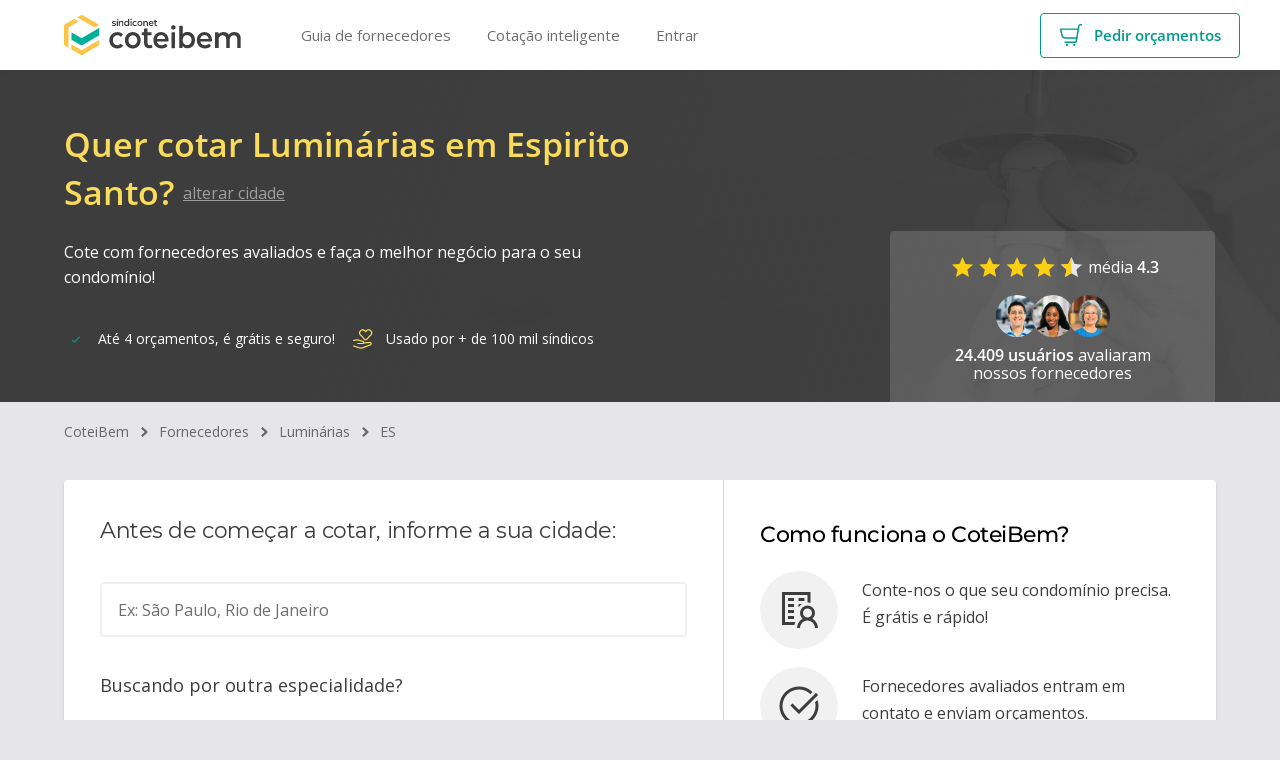

--- FILE ---
content_type: text/html; charset=utf-8
request_url: https://coteibem.sindiconet.com.br/fornecedores/luminarias-externas/es
body_size: 7329
content:

<!DOCTYPE html>
<html lang="pt-br">
<head>
    <title>As melhores empresas de lumin&#xE1;rias externas de Esp&#xED;rito Santo | Coteibem</title>
    <meta name="description" content="Encontre as melhores empresas de lumin&#xE1;rias externas de Esp&#xED;rito Santo! Compare or&#xE7;amentos e escolha o melhor para o seu condom&#xED;nio. CoteiBem &#xE9; produto S&#xED;ndicoNet.">
    <meta name="viewport" content="width=device-width, initial-scale=1, maximum-scale=1">

    
        <link rel="preconnect" href="https://fonts.gstatic.com">
        <link rel="preconnect" href="https://www.google-analytics.com">
        <link rel="dns-prefetch" href="https://www.googletagmanager.com">
    

    
        <script async src="https://www.googletagmanager.com/gtm.js?id=GTM-P2WCP57"></script>
    

    

    <meta charset="utf-8">
    <meta name="google-site-verification" content="URocti3GtBTxsB0-nWrgnA90MywfyGtVUbjcNs2h08g" />

    <meta property="og:title" content="CoteiBem | Orçamentos de qualidade para o seu condomínio">
    <meta property="og:site_name" content="CoteiBem">
    <meta property="og:url" content="https://coteibem.com.br">
    <meta property="og:description" content="Peça orçamentos de serviços e produtos para condomínios com fornecedores especializados em manutenção e conservação predial. Peça orçamentos sem compromisso.">
    <meta property="og:type" content="website">
    <meta property="og:image" content="/img/share-opengraph.jpg">

    <meta name="twitter:card" content="summary_large_image">
    <meta name="twitter:site" content="@sindiconet">
    <meta name="twitter:title" content="CoteiBem | Orçamentos de qualidade para o seu condomínio">
    <meta name="twitter:description" content="Peça orçamentos de serviços e produtos para condomínios com fornecedores especializados em manutenção e conservação predial. Peça orçamentos sem compromisso.">
    <meta name="twitter:image" content="/img/share-opengraph.jpg">

    <link rel="apple-touch-icon" sizes="180x180" href="/apple-touch-icon.png">
    <link rel="icon" type="image/png" sizes="32x32" href="/favicon-32x32.png">
    <link rel="icon" type="image/png" sizes="16x16" href="/favicon-16x16.png">
    <link rel="mask-icon" href="/safari-pinned-tab.svg" color="#5d5d5d">
    <link rel="manifest" href="/manifest.json">
    <meta name="msapplication-TileColor" content="#3d3d3d">
    <meta name="msapplication-TileImage" content="/mstile-144x144.png">
    <meta name="theme-color" content="#3d3d3d">



    
        
            <link href="https://staticproduction.coteibem.com.br/css/core.bundle.css?cb=15158" rel="stylesheet">

    

    
    
            <link href="https://staticproduction.coteibem.com.br/css/category-directory/city-list.bundle.css?cb=15158" rel="stylesheet">



    
        
            <link rel="preload" href="https://staticproduction.coteibem.com.br/css/override.bundle.css?cb=15158" rel="stylesheet" as="style" onload="this.rel='stylesheet'">

    


    
        
            <link rel="preload" href="https://staticproduction.coteibem.com.br/css/vendor.bundle.css?cb=15158" rel="stylesheet" as="style" onload="this.rel='stylesheet'">

    

    
    <link rel="canonical" href="https://coteibem.sindiconet.com.br/fornecedores/luminarias-externas/es" />

    

    <script>
    (function (w, d, s, l, i) {
            w[l] = w[l] || []; w[l].push({
                'gtm.start':
                    new Date().getTime(), event: 'gtm.js'
            }); var f = d.getElementsByTagName(s)[0],
                j = d.createElement(s), dl = l != 'dataLayer' ? '&l=' + l : ''; j.async = true; j.src =
                    'https://www.googletagmanager.com/gtm.js?id=' + i + dl; f.parentNode.insertBefore(j, f);
        })(window, document, 'script', 'dataLayer', 'GTM-P2WCP57');</script>
</head>
<body class="webp">

    <noscript>
        <iframe
            src="https://www.googletagmanager.com/ns.html?id=GTM-P2WCP57"
            height="0"
            width="0"
            style="display:none;visibility:hidden">
        </iframe><
    </noscript>

    <script>var image=new Image;image.onload=image.onerror=function(){1!==image.height&&(document.body.classList.remove("webp"),document.body.classList.add("no-webp"))};image.src="[data-uri]";</script>
    <style>
#outdated{display:none;position:fixed;top:0;left:0;width:100%;height:200px;text-align:center;z-index:1500;background-color:#f25648;color:#fff;padding-top:20px;box-shadow:0 4px 10px rgba(10,10,35,0.3)}* html #outdated{position:absolute}#outdated h6{font-size:25px;line-height:25px;margin:30px 0 10px}#outdated p{font-size:12px;line-height:12px;margin:0}#outdated #btnUpdateBrowser{display:block;position:relative;background:rgba(255,255,255,0.15);padding:10px 20px;margin:30px auto 0;width:230px;color:#fff;text-decoration:none;border:2px solid #fff;cursor:pointer}#outdated #btnUpdateBrowser:hover{color:#f25648;background-color:#fff}#outdated .last{position:absolute;top:10px;right:25px;width:20px;height:20px}#outdated #btnCloseUpdateBrowser{display:block;position:relative;width:100%;height:100%;text-decoration:none;color:#fff;font-size:36px;line-height:36px}#outdated p{margin-bottom:5px;font-size:20px;line-height:1.5;}
</style>

<div id="outdated">
<p><b>O seu navegador está desatualizado :(</b></p>
<p>Acesse com um navegador moderno para usar o CoteiBem sem problemas. <a id="btnUpdateBrowser" href="https://www.google.com/intl/pt-BR/chrome/" title="Saiba como atualizar">Saiba mais</a></p>
<p class="last"><a href="#" id="btnCloseUpdateBrowser" title="Fechar">&times;</a></p>
</div>

<script>
var outdatedBrowser=function(t){function o(t){s.style.opacity=t/100,s.style.filter="alpha(opacity="+t+")"}function e(t){o(t),1==t&&(s.style.display="block"),100==t&&(u=!0)}function r(){var t=document.getElementById("btnCloseUpdateBrowser"),o=document.getElementById("btnUpdateBrowser");s.style.backgroundColor=bkgColor,s.style.color=txtColor,s.children[0].style.color=txtColor,s.children[1].style.color=txtColor,o.style.color=txtColor,o.style.borderColor&&(o.style.borderColor=txtColor),t.style.color=txtColor,t.onmousedown=function(){return s.style.display="none",!1},o.onmouseover=function(){this.style.color=bkgColor,this.style.backgroundColor=txtColor},o.onmouseout=function(){this.style.color=txtColor,this.style.backgroundColor=bkgColor}}function l(){var t=!1;if(window.XMLHttpRequest)t=new XMLHttpRequest;else if(window.ActiveXObject)try{t=new ActiveXObject("Msxml2.XMLHTTP")}catch(o){try{t=new ActiveXObject("Microsoft.XMLHTTP")}catch(o){t=!1}}return t}function a(t){var o=l();return o&&(o.onreadystatechange=function(){n(o)},o.open("GET",t,!0),o.send(null)),!1}function n(t){var o=document.getElementById("outdated");return 4==t.readyState&&(o.innerHTML=200==t.status||304==t.status?t.responseText:d,r()),!1}var s=document.getElementById("outdated");this.defaultOpts={bgColor:"#f25648",color:"#ffffff",lowerThan:"transform",languagePath:"../outdatedbrowser/lang/en.html"},t?("IE8"==t.lowerThan||"borderSpacing"==t.lowerThan?t.lowerThan="borderSpacing":"IE9"==t.lowerThan||"boxShadow"==t.lowerThan?t.lowerThan="boxShadow":"IE10"==t.lowerThan||"transform"==t.lowerThan||""==t.lowerThan||"undefined"==typeof t.lowerThan?t.lowerThan="transform":("IE11"==t.lowerThan||"borderImage"==t.lowerThan)&&(t.lowerThan="borderImage"),this.defaultOpts.bgColor=t.bgColor,this.defaultOpts.color=t.color,this.defaultOpts.lowerThan=t.lowerThan,this.defaultOpts.languagePath=t.languagePath,bkgColor=this.defaultOpts.bgColor,txtColor=this.defaultOpts.color,cssProp=this.defaultOpts.lowerThan,languagePath=this.defaultOpts.languagePath):(bkgColor=this.defaultOpts.bgColor,txtColor=this.defaultOpts.color,cssProp=this.defaultOpts.lowerThan,languagePath=this.defaultOpts.languagePath);var u=!0,i=function(){var t=document.createElement("div"),o="Khtml Ms O Moz Webkit".split(" "),e=o.length;return function(r){if(r in t.style)return!0;for(r=r.replace(/^[a-z]/,function(t){return t.toUpperCase()});e--;)if(o[e]+r in t.style)return!0;return!1}}();if(!i(""+cssProp)){if(u&&"1"!==s.style.opacity){u=!1;for(var c=1;100>=c;c++)setTimeout(function(t){return function(){e(t)}}(c),8*c)}" "===languagePath||0==languagePath.length?r():a(languagePath);var d='<h6>Your browser is out-of-date!</h6><p>Update your browser to view this website correctly. <a id="btnUpdateBrowser" href="http://outdatedbrowser.com/">Update my browser now </a></p><p class="last"><a href="#" id="btnCloseUpdateBrowser" title="Close">&times;</a></p>'}};
outdatedBrowser({bgColor:"#1c6ed8",color:"#ffffff",lowerThan:"object-fit",languagePath:""})
</script>
    <script>
    function loadRDStationScript() {
        const script = document.createElement('script');
        script.type = 'text/javascript';
        script.async = true;
        script.src = 'https://d335luupugsy2.cloudfront.net/js/loader-scripts/ebf29ed6-b74f-4878-b9d2-baf7300cc0da-loader.js';
        document.head.appendChild(script);
    }
    setTimeout(loadRDStationScript, 2500);
</script>

    <div class="l-appWrapper" id="js-vue-app">
        
<div class="l-headerContainer">
    <header-container data-user></header-container>
</div>



        <div class="l-appWrapper_body">
            <global-alerts></global-alerts>
            <global-notifications></global-notifications>
            <global-modals></global-modals>
            <global-upgradable-subscription></global-upgradable-subscription>

            



<category-jumbotron :change-region="true" :location="'Espirito Santo'">
    <h1 slot="title" class="c-categoryJumbotron_title">
        Quer cotar Luminárias em Espirito Santo?
    </h1>

    <h2 slot="subtitle" class="c-categoryJumbotron_subtitle">
        Cote com fornecedores avaliados e faça o melhor negócio para o seu condomínio!
    </h2>
</category-jumbotron>

<category-breadcrumb></category-breadcrumb>

<category-city-search>
</category-city-search>

<category-region-list region="cidade" :pagination="0" v-cloak>
        <a href="https://coteibem.sindiconet.com.br/fornecedores/luminarias-externas/es/vitoria">
            Vit&#xF3;ria
        </a>
        <a href="https://coteibem.sindiconet.com.br/fornecedores/luminarias-externas/es/vila-velha">
            Vila Velha
        </a>
        <a href="https://coteibem.sindiconet.com.br/fornecedores/luminarias-externas/es/serra">
            Serra
        </a>
        <a href="https://coteibem.sindiconet.com.br/fornecedores/luminarias-externas/es/cariacica">
            Cariacica
        </a>
        <a href="https://coteibem.sindiconet.com.br/fornecedores/luminarias-externas/es/guarapari">
            Guarapari
        </a>
        <a href="https://coteibem.sindiconet.com.br/fornecedores/luminarias-externas/es/viana">
            Viana
        </a>
        <a href="https://coteibem.sindiconet.com.br/fornecedores/luminarias-externas/es/linhares">
            Linhares
        </a>
        <a href="https://coteibem.sindiconet.com.br/fornecedores/luminarias-externas/es/colatina">
            Colatina
        </a>
        <a href="https://coteibem.sindiconet.com.br/fornecedores/luminarias-externas/es/domingos-martins">
            Domingos Martins
        </a>
        <a href="https://coteibem.sindiconet.com.br/fornecedores/luminarias-externas/es/sao-mateus">
            S&#xE3;o Mateus
        </a>
        <a href="https://coteibem.sindiconet.com.br/fornecedores/luminarias-externas/es/aracruz">
            Aracruz
        </a>
        <a href="https://coteibem.sindiconet.com.br/fornecedores/luminarias-externas/es/cachoeiro-itapemirim">
            Cachoeiro de itapemirim
        </a>
        <a href="https://coteibem.sindiconet.com.br/fornecedores/luminarias-externas/es/fundao">
            Fund&#xE3;o
        </a>
        <a href="https://coteibem.sindiconet.com.br/fornecedores/luminarias-externas/es/anchieta">
            Anchieta
        </a>
        <a href="https://coteibem.sindiconet.com.br/fornecedores/luminarias-externas/es/cachoeiro-itapemirim">
            Cachoeiro Itapemirim
        </a>
        <a href="https://coteibem.sindiconet.com.br/fornecedores/luminarias-externas/es/joao-neiva">
            Jo&#xE3;o Neiva
        </a>
        <a href="https://coteibem.sindiconet.com.br/fornecedores/luminarias-externas/es/piuma">
            Pi&#xFA;ma
        </a>
        <a href="https://coteibem.sindiconet.com.br/fornecedores/luminarias-externas/es/marataizes">
            Marata&#xED;zes
        </a>
        <a href="https://coteibem.sindiconet.com.br/fornecedores/luminarias-externas/es/itapemirim">
            Itapemirim
        </a>
        <a href="https://coteibem.sindiconet.com.br/fornecedores/luminarias-externas/es/alegre">
            Alegre
        </a>
</category-region-list>

<category-question-box>
</category-question-box>

    <category-information>
    </category-information>

<category-supplier>
</category-supplier>
        </div>

        <footer-container></footer-container>
    </div>

    
<script>
    window.vuexActions = window.vuexActions || []
    window.vuexActions.push({
       name: 'account/updateAuthWithUserIdentity',
       data: [
        'RmFsc2U=',
        '',
        '',
        '',
        '',
        '',
        '',
        '',
        '',
        '',
        '',
        '',
        ''
       ],
    })
</script>
    
<script src="https://polyfill.io/v3/polyfill.min.js?flags=gated&amp;features=Promise%2CHTMLCanvasElement.prototype.toBlob%2CElement.prototype.remove%2CElement.prototype.closest%2CElement.prototype.matches" crossorigin="anonymous" defer></script>

    
        
            <script src="https://staticproduction.coteibem.com.br/js/vendor.bundle.js?cb=15158" defer></script>

    

    
        

    

    

    
    <script>
        var model = JSON.parse('{\"ServiceType\":{\"Id\":638,\"Name\":\"Luminárias\",\"IsActive\":false,\"LongTailName\":\"Quer cotar luminárias externas para condomínios?\",\"MaxStock\":null,\"Price\":12.5,\"Slug\":\"luminarias-externas\",\"ImageDesktopUrl\":\"\",\"ImageMobileUrl\":\"\",\"ImageDesktopWebpUrl\":null,\"ImageMobileWebpUrl\":null,\"Description\":\"Compare orçamentos de luminárias externas e faça o melhor negócio para o seu condomínio!\",\"MetaTitle\":\"As melhores empresas de luminárias externas\",\"MetaDescription\":\"Encontre as melhores empresas de luminárias externas! Compare orçamentos e escolha o melhor para o seu condomínio. CoteiBem é produto SíndicoNet.\",\"GroupName\":\"Produtos e Acessórios\",\"CategoryName\":\"Iluminação e acessórios\",\"CategorySlug\":\"iluminacao-acessorios\",\"CategoryId\":198,\"CategoryImageDesktopUrl\":\"https://cdn.coteibem.com.br/category/f1771373-711f-434b-8612-73541871cf2d.jpg\",\"CategoryImageMobileUrl\":\"https://cdn.coteibem.com.br/category/0e8b8d1e-b9e3-4b28-9255-93ce0e83615c.jpg\",\"CategoryImageDesktopWebpUrl\":\"https://cdn.coteibem.com.br/category/webp/f1771373-711f-434b-8612-73541871cf2d.webp\",\"CategoryImageMobileWebpUrl\":\"https://cdn.coteibem.com.br/category/webp/0e8b8d1e-b9e3-4b28-9255-93ce0e83615c.webp\",\"SearchTermsInLine\":\"acessoriosparailuminacao produtosparailuminacao iluminacaoparacondominio luminariaexterna luminaria arandela arandelas luminariadeparede luminariasdeparede luminariabalizadora luminariasbalizadoras luminariaarandela luminariasarandela balizadora balizadoras balizadoradeparede balizadorasdeparede arandelatartaruga arandelastartaruga luzexterna postedejardim postesdejardim poste postes refletor refletores comprarluminariaexterna comprarluminaria comprararandela comprararandelas comprarluminariadeparede comprarluminariasdeparede comprarluminariabalizadora comprarluminariasbalizadoras comprarluminariaarandela comprarluminariasarandela comprarbalizadora comprarbalizadoras comprarbalizadoradeparede comprarbalizadorasdeparede comprararandelatartaruga comprararandelastartaruga comprarluzexterna comprarpostedejardim postesdejardim comprarposte comprarpostes comprarrefletor comprarrefletores\",\"SearchName\":\"Luminárias externas (venda)\",\"UsefulInformation\":\"\",\"SearchTermsInArray\":[\"acessoriosparailuminacao\",\"produtosparailuminacao\",\"iluminacaoparacondominio\",\"luminariaexterna\",\"luminaria\",\"arandela\",\"arandelas\",\"luminariadeparede\",\"luminariasdeparede\",\"luminariabalizadora\",\"luminariasbalizadoras\",\"luminariaarandela\",\"luminariasarandela\",\"balizadora\",\"balizadoras\",\"balizadoradeparede\",\"balizadorasdeparede\",\"arandelatartaruga\",\"arandelastartaruga\",\"luzexterna\",\"postedejardim\",\"postesdejardim\",\"poste\",\"postes\",\"refletor\",\"refletores\",\"comprarluminariaexterna\",\"comprarluminaria\",\"comprararandela\",\"comprararandelas\",\"comprarluminariadeparede\",\"comprarluminariasdeparede\",\"comprarluminariabalizadora\",\"comprarluminariasbalizadoras\",\"comprarluminariaarandela\",\"comprarluminariasarandela\",\"comprarbalizadora\",\"comprarbalizadoras\",\"comprarbalizadoradeparede\",\"comprarbalizadorasdeparede\",\"comprararandelatartaruga\",\"comprararandelastartaruga\",\"comprarluzexterna\",\"comprarpostedejardim\",\"postesdejardim\",\"comprarposte\",\"comprarpostes\",\"comprarrefletor\",\"comprarrefletores\"],\"DescriptionLocation\":\"Compare orçamentos de luminárias externas e faça o melhor negócio para o seu condomínio!\",\"MetaDescriptionLocation\":\"Encontre as melhores empresas de luminárias externas {local}! Compare orçamentos e escolha o melhor para o seu condomínio. CoteiBem é produto SíndicoNet.\",\"MetaTitleLocation\":\"As melhores empresas de luminárias externas {local}\",\"LongTailNameLocation\":\"Quer cotar luminárias externas para condomínios de Espírito Santo?\",\"Faq\":[]},\"Location\":{\"IdState\":8,\"Slug\":\"es\",\"NameState\":\"Espirito Santo\",\"UfState\":\"es\",\"IdCity\":null,\"NameCity\":null,\"IdZone\":null,\"NameZone\":null,\"IdBorough\":null,\"NameBorough\":null},\"Companies\":{\"TotalCount\":0,\"InitialItemCurrentPage\":0,\"PageCount\":0,\"Page\":0,\"PageSize\":0,\"Filter\":null,\"Items\":[{\"Id\":0,\"Name\":\"Nortel Suprimentos Industriais S/A\",\"DateCreated\":\"0001-01-01T00:00:00\",\"ServicesDescription\":null,\"Logo\":\"https://cdn.coteibem.com.br/company/33677/logo/99e4b4de-e60e-4e21-bdb4-a80c55c9bd58.png\",\"Container\":null,\"Plan\":null,\"SubscriptionAmount\":0.0,\"Category\":null,\"ServiceType\":null,\"TotalEvaluation\":0,\"Rating\":\"0\",\"Slug\":\"nortel-suprimentos-industriais-sa\",\"IsChecked\":false,\"IsCoverAllBrazilianTerritory\":false,\"WeightedRating\":0.0,\"Is360Partner\":false,\"ParticipationIndex\":0.00,\"Locations\":[{\"City\":\"Belo Horizonte\",\"Uf\":\"mg\",\"Position\":0,\"PositionAmount\":0.0},{\"City\":\"Brasília\",\"Uf\":\"df\",\"Position\":0,\"PositionAmount\":0.0},{\"City\":\"Goiânia\",\"Uf\":\"go\",\"Position\":0,\"PositionAmount\":0.0},{\"City\":\"Rio de Janeiro\",\"Uf\":\"rj\",\"Position\":0,\"PositionAmount\":0.0},{\"City\":\"Santa Catarina\",\"Uf\":\"sc\",\"Position\":0,\"PositionAmount\":0.0},{\"City\":\"São Paulo\",\"Uf\":\"sp\",\"Position\":0,\"PositionAmount\":0.0},{\"City\":\"Serra\",\"Uf\":\"es\",\"Position\":0,\"PositionAmount\":0.0}],\"Location\":null,\"DistanceInKm\":null},{\"Id\":0,\"Name\":\"Zucoloto Material de Construção e reparos \",\"DateCreated\":\"0001-01-01T00:00:00\",\"ServicesDescription\":null,\"Logo\":\"\",\"Container\":null,\"Plan\":null,\"SubscriptionAmount\":0.0,\"Category\":null,\"ServiceType\":null,\"TotalEvaluation\":0,\"Rating\":\"0\",\"Slug\":\"zucoloto-material-construcao-reparos\",\"IsChecked\":false,\"IsCoverAllBrazilianTerritory\":false,\"WeightedRating\":0.0,\"Is360Partner\":false,\"ParticipationIndex\":null,\"Locations\":[{\"City\":\"Serra\",\"Uf\":\"es\",\"Position\":0,\"PositionAmount\":0.0},{\"City\":\"Vitória\",\"Uf\":\"es\",\"Position\":0,\"PositionAmount\":0.0}],\"Location\":null,\"DistanceInKm\":null},{\"Id\":0,\"Name\":\"Caixas de correspondência \",\"DateCreated\":\"0001-01-01T00:00:00\",\"ServicesDescription\":null,\"Logo\":\"\",\"Container\":null,\"Plan\":null,\"SubscriptionAmount\":0.0,\"Category\":null,\"ServiceType\":null,\"TotalEvaluation\":0,\"Rating\":\"0\",\"Slug\":\"caixas-correspondencia\",\"IsChecked\":false,\"IsCoverAllBrazilianTerritory\":false,\"WeightedRating\":0.0,\"Is360Partner\":false,\"ParticipationIndex\":null,\"Locations\":[{\"City\":\"Viadutos\",\"Uf\":\"rs\",\"Position\":0,\"PositionAmount\":0.0},{\"City\":\"Vitória\",\"Uf\":\"es\",\"Position\":0,\"PositionAmount\":0.0}],\"Location\":null,\"DistanceInKm\":null}]},\"LocationCompanyIndex\":{\"TotalCount\":320,\"InitialItemCurrentPage\":0,\"PageCount\":0,\"Page\":0,\"PageSize\":0,\"Filter\":null,\"Items\":[{\"Name\":\"Vitória\",\"Url\":\"https://coteibem.sindiconet.com.br/fornecedores/luminarias-externas/es/vitoria\",\"CompaniesAmount\":246},{\"Name\":\"Vila Velha\",\"Url\":\"https://coteibem.sindiconet.com.br/fornecedores/luminarias-externas/es/vila-velha\",\"CompaniesAmount\":176},{\"Name\":\"Serra\",\"Url\":\"https://coteibem.sindiconet.com.br/fornecedores/luminarias-externas/es/serra\",\"CompaniesAmount\":135},{\"Name\":\"Cariacica\",\"Url\":\"https://coteibem.sindiconet.com.br/fornecedores/luminarias-externas/es/cariacica\",\"CompaniesAmount\":95},{\"Name\":\"Guarapari\",\"Url\":\"https://coteibem.sindiconet.com.br/fornecedores/luminarias-externas/es/guarapari\",\"CompaniesAmount\":79},{\"Name\":\"Viana\",\"Url\":\"https://coteibem.sindiconet.com.br/fornecedores/luminarias-externas/es/viana\",\"CompaniesAmount\":60},{\"Name\":\"Linhares\",\"Url\":\"https://coteibem.sindiconet.com.br/fornecedores/luminarias-externas/es/linhares\",\"CompaniesAmount\":51},{\"Name\":\"Colatina\",\"Url\":\"https://coteibem.sindiconet.com.br/fornecedores/luminarias-externas/es/colatina\",\"CompaniesAmount\":46},{\"Name\":\"Domingos Martins\",\"Url\":\"https://coteibem.sindiconet.com.br/fornecedores/luminarias-externas/es/domingos-martins\",\"CompaniesAmount\":40},{\"Name\":\"São Mateus\",\"Url\":\"https://coteibem.sindiconet.com.br/fornecedores/luminarias-externas/es/sao-mateus\",\"CompaniesAmount\":39},{\"Name\":\"Aracruz\",\"Url\":\"https://coteibem.sindiconet.com.br/fornecedores/luminarias-externas/es/aracruz\",\"CompaniesAmount\":38},{\"Name\":\"Cachoeiro de itapemirim\",\"Url\":\"https://coteibem.sindiconet.com.br/fornecedores/luminarias-externas/es/cachoeiro-itapemirim\",\"CompaniesAmount\":38},{\"Name\":\"Fundão\",\"Url\":\"https://coteibem.sindiconet.com.br/fornecedores/luminarias-externas/es/fundao\",\"CompaniesAmount\":34},{\"Name\":\"Anchieta\",\"Url\":\"https://coteibem.sindiconet.com.br/fornecedores/luminarias-externas/es/anchieta\",\"CompaniesAmount\":30},{\"Name\":\"Cachoeiro Itapemirim\",\"Url\":\"https://coteibem.sindiconet.com.br/fornecedores/luminarias-externas/es/cachoeiro-itapemirim\",\"CompaniesAmount\":28},{\"Name\":\"João Neiva\",\"Url\":\"https://coteibem.sindiconet.com.br/fornecedores/luminarias-externas/es/joao-neiva\",\"CompaniesAmount\":27},{\"Name\":\"Piúma\",\"Url\":\"https://coteibem.sindiconet.com.br/fornecedores/luminarias-externas/es/piuma\",\"CompaniesAmount\":27},{\"Name\":\"Marataízes\",\"Url\":\"https://coteibem.sindiconet.com.br/fornecedores/luminarias-externas/es/marataizes\",\"CompaniesAmount\":27},{\"Name\":\"Itapemirim\",\"Url\":\"https://coteibem.sindiconet.com.br/fornecedores/luminarias-externas/es/itapemirim\",\"CompaniesAmount\":26},{\"Name\":\"Alegre\",\"Url\":\"https://coteibem.sindiconet.com.br/fornecedores/luminarias-externas/es/alegre\",\"CompaniesAmount\":25}]},\"RelatedServiceTypes\":[]}')
        var data = { ServiceType: model.ServiceType, Location: model.Location }

        window.vuexActions = window.vuexActions || []
        window.vuexActions.push({
            name: 'categoryDirectory/updateCategoryInfo',
            data: { data: data, isAuth: false }
        },{
            name: 'categoryDirectory/updateUsefulInformation',
            data: data.ServiceType.UsefulInformation
        },{
            name: 'categoryDirectory/getServiceList',
            data:  model.CategoryId,
        })
    </script>

    
            <script src="https://staticproduction.coteibem.com.br/js/category-directory/city-list.bundle.js?cb=15158" defer></script>



     

    <script type="text/javascript" async src="https://d335luupugsy2.cloudfront.net/js/loader-scripts/c9df7a93-b945-4144-9664-897468e382cb-loader.js"></script>

</body>
</html>


--- FILE ---
content_type: text/html;charset=utf-8
request_url: https://pageview-notify.rdstation.com.br/send
body_size: -76
content:
77331665-2b29-4d1b-a256-282e75b8e4d1

--- FILE ---
content_type: text/css
request_url: https://staticproduction.coteibem.com.br/css/28.bundle.css?cb=2fd11275c46f5d0bcee9
body_size: 224
content:
@keyframes keyframe-loadingLight{0%{opacity:1}to{opacity:.4}}@keyframes keyframe-loadingDark{0%{opacity:1}to{opacity:.8}}.c-categoryBreadcrumb{background-color:transparent}.c-categoryBreadcrumb_link{font-style:normal;display:inline-block;text-decoration:none;border-bottom:1px dashed #fff;margin-left:10px}.c-categoryBreadcrumb_text{color:rgba(61,61,61,.7490196078)!important}

--- FILE ---
content_type: text/css
request_url: https://staticproduction.coteibem.com.br/css/115.bundle.css?cb=c42f1f3057bd33526a93
body_size: 1703
content:
@font-face{font-family:Open Sans;font-style:normal;font-weight:400;src:url(//fonts.gstatic.com/s/opensans/v36/memSYaGs126MiZpBA-UvWbX2vVnXBbObj2OVZyOOSr4dVJWUgsjZ0B4gaVI.woff2) format("woff2");font-display:swap}@font-face{font-family:Open Sans;font-style:normal;font-weight:600;src:url(//fonts.gstatic.com/s/opensans/v36/memSYaGs126MiZpBA-UvWbX2vVnXBbObj2OVZyOOSr4dVJWUgsgH1x4gaVI.woff2) format("woff2");font-display:swap}@font-face{font-family:Montserrat;font-style:normal;font-weight:300;src:url(//fonts.gstatic.com/s/montserrat/v26/JTUHjIg1_i6t8kCHKm4532VJOt5-QNFgpCs16Hw5aXo.woff2) format("woff2");font-display:swap}@font-face{font-family:Montserrat;font-style:normal;font-weight:500;src:url(//fonts.gstatic.com/s/montserrat/v26/JTUHjIg1_i6t8kCHKm4532VJOt5-QNFgpCtZ6Hw5aXo.woff2) format("woff2");font-display:swap}@font-face{font-family:Montserrat;font-style:normal;font-weight:600;src:url(//fonts.gstatic.com/s/montserrat/v26/JTUHjIg1_i6t8kCHKm4532VJOt5-QNFgpCu173w5aXo.woff2) format("woff2");font-display:swap}@keyframes keyframe-loadingLight{0%{opacity:1}to{opacity:.4}}@keyframes keyframe-loadingDark{0%{opacity:1}to{opacity:.8}}.c-categoryCitySearch_container,.l-container{display:flex;flex-flow:row wrap;padding:18px;max-width:1200px;box-sizing:border-box}@media(min-width:1236px){.c-categoryCitySearch_container,.l-container{padding:24px;margin:0 auto}}.l-container--fullscreen{padding:0;max-width:0}@media(min-width:1236px){.l-container--fullscreen{padding:0}}.c-categoryCitySearch_container,.l-container--solo{flex-flow:column nowrap}.l-container--account,.l-container--column{justify-content:space-between}@media(min-width:769px){.l-container--account .l-container_main{width:calc(100% - 316px)}}@media(min-width:769px){.l-container--account .l-container_aside{display:flex;width:280px}}.l-container--userDashboard{padding:0;justify-content:space-between;margin:0;max-width:unset}.l-container--userDashboard .l-container_main{padding:18px}@media(min-width:769px){.l-container--userDashboard .l-container_main{width:calc(100% - 741px)}}@media(min-width:769px){.l-container--userDashboard .l-container_aside{display:flex;width:280px}}@media(min-width:769px){.l-container--userDashboard .l-container_bside{display:flex;width:460px}}.l-container--migration{justify-content:space-between}@media(min-width:1025px){.l-container--migration .l-container_main{width:calc(100% - 490px)}}.l-container--migration .l-container_aside{display:block;margin-top:24px;width:454px}@media(min-width:1025px){.l-container--migration .l-container_aside{margin-top:0}}.l-container--profile{justify-content:space-between;overflow:hidden}.l-container--profile .l-container_aside{display:flex;flex-flow:column wrap;width:100%}@media(min-width:768px){.l-container--profile .l-container_aside{width:270px}}@media(min-width:1024px){.l-container--profile .l-container_aside{width:290px}}.l-container--profile .l-container_main{width:100%}@media(min-width:768px){.l-container--profile .l-container_main{width:calc(100% - 288px)}}@media(min-width:1024px){.l-container--profile .l-container_main{width:calc(100% - 326px)}}.l-container--category{justify-content:space-between}@media(min-width:1025px){.l-container--category .l-container_main{width:calc(100% - 316px)}}.l-container--category .l-container_aside{width:280px}.l-container--checkout{flex-flow:column wrap}@media(max-width:1023px){.l-container--checkout{flex-flow:column wrap}}.l-container--noPaddingBottom{padding-bottom:0}.l-container_aside{display:none;box-sizing:border-box}@media(min-width:1025px){.l-container_aside{display:flex;flex-flow:column wrap;width:250px}}.l-container_bside{box-sizing:border-box}@media(min-width:1025px){.l-container_bside{padding:18px 0;display:flex;flex-flow:column wrap;max-width:425px;grid-gap:32px;gap:32px}}.l-container_opportunity{display:flex;flex-flow:column wrap;width:100%}@media(min-width:1025px){.l-container_opportunity{display:none;box-sizing:border-box}}.l-container_main{width:100%;box-sizing:border-box}@media(min-width:1024px){.l-container_main{width:calc(100% - 286px)}}@media(max-width:1023px){.l-container_filter{width:100%;order:2}}@media(min-width:1024px){.l-container_filter{display:flex;flex-flow:column wrap;width:250px}}.l-container_checkout{display:grid;grid-template:1fr auto auto/auto;grid-row-gap:24px;margin-bottom:80px}@media(min-width:1024px){.l-container_checkout{grid-template-rows:auto 1fr;grid-template-columns:repeat(6,1fr);grid-column-gap:25px}}.l-container_checkoutBilling{display:grid;grid-gap:24px;gap:24px;grid-row:1/2;width:100%}@media(min-width:1024px){.l-container_checkoutBilling{grid-column:1/5;grid-row:1/4;width:100%}}.l-container_checkoutPlan{grid-row:3/4}@media(min-width:1024px){.l-container_checkoutPlan{grid-column:5/7;grid-row:1/2;justify-self:self-start;min-width:100%}}.l-containerCenter{display:flex;align-items:center;height:100vh;padding:12px 12px 130px;box-sizing:border-box}@media(min-width:1024px){.l-containerCenter{padding:30px}}.l-containerCenter--small{width:100%;max-width:520px;margin:0 auto}.l-containerCenter--medium{width:100%;max-width:600px;margin:0 auto}.l-containerCenter_scrollWrap{max-height:100%;width:100%}.l-lpContentWrap{width:100%;max-width:1200px;margin:0 auto;padding:0 18px;box-sizing:border-box}@media(min-width:568px){.l-lpContentWrap{padding:0 24px}}@media(max-width:567px){.l-lpContentWrap--mobileNoGaps{padding:0}}@media(max-width:767px){.l-lpContentWrap--mobileTabletNoGaps{padding:0}}@media(max-width:567px){.l-lpContentWrap--mobileSmallGaps{padding:0 12px}}.l-lpContentGaps{padding:36px 0}@media(min-width:768px){.l-lpContentGaps{padding:48px 0}}@media(min-width:1024px){.l-lpContentGaps{padding:84px 0}}@media(min-width:1024px){.l-lpContentGaps--compact{padding:48px 0}}.l-containerDashboard{display:grid;grid-template-columns:1fr;grid-gap:8px;gap:8px}.l-containerDashboard_main{margin-top:8px}.l-containerDashboard_aside{display:none;box-sizing:border-box}.l-containerDashboard_bside{display:flex;flex-direction:column;grid-gap:8px;gap:8px;margin-bottom:8px}@media(min-width:768px)and (max-width:1024px){.l-containerDashboard{display:grid;grid-template-columns:auto 425px}}@media(min-width:1025px){.l-containerDashboard{display:grid;grid-template-columns:280px auto 425px;grid-gap:30px;gap:30px}}@media(min-width:768px){.l-containerDashboard_main{padding:18px 0;width:100%;margin-top:0}.l-containerDashboard_bside{padding-right:18px;padding-top:18px;display:flex;flex-flow:column wrap;max-width:425px;grid-gap:32px;gap:32px}.l-containerDashboard_aside{display:flex;flex-flow:column wrap;width:250px}}.c-categoryCitySearch{background:#e5e5ea;margin-top:18px;margin-bottom:18px}@media(min-width:1024px){.c-categoryCitySearch{margin-bottom:48px}}.c-categoryCitySearch_title{font-family:Montserrat,Gotham,Arial,sans-serif;letter-spacing:-.02em;font-size:1.25rem;line-height:1.4;color:#3d3d3d;margin-bottom:18px}@media(min-width:1024px){.c-categoryCitySearch_title{font-family:Montserrat,Gotham,Arial,sans-serif;letter-spacing:-.02em;font-size:1.375rem;line-height:1.4;color:#3d3d3d;margin-bottom:36px}}.c-categoryCitySearch_subtitle{font-family:Open Sans,Helvetica,Arial,sans-serif;letter-spacing:normal;font-size:1.125rem;line-height:1.4;color:#3d3d3d;margin-top:36px;margin-bottom:18px}@media(min-width:1024px){.c-categoryCitySearch_subtitle{margin-bottom:18px}}.c-categoryCitySearch_linkGrid{display:grid;grid-template:auto/auto;grid-row-gap:6px;row-gap:6px}@media(min-width:1024px){.c-categoryCitySearch_linkGrid{grid-column-gap:12px;-moz-column-gap:12px;column-gap:12px;grid-template-columns:repeat(2,calc(50% - 18px))}}.c-categoryCitySearch_link{color:#1c6ed8;padding:12px 0}.c-categoryCitySearch_container{padding-bottom:0;padding-top:0}.c-categoryCitySearch_box{display:flex;flex-flow:column nowrap;background:#fff;box-shadow:0 2px 3px rgba(0,0,0,.16);border-radius:4px}@media(min-width:1024px){.c-categoryCitySearch_box{flex-direction:row}}.c-categoryCitySearch_content{padding:18px;flex-grow:1}@media(min-width:1024px){.c-categoryCitySearch_content{padding:36px}}.c-categoryCitySearch_aside{border-top:1px solid #d3d3d3;padding:18px}@media(min-width:1024px){.c-categoryCitySearch_aside{padding:36px;border-top:0;border-left:1px solid #d3d3d3;max-width:420px}}.c-categoryCitySearch_regionList{margin:-12px 0}.c-categoryCitySearch_regionList>a{display:block;padding:12px 0;color:#1c6ed8;font-size:.875rem}@media(min-width:768px){.c-categoryCitySearch_regionList{-moz-columns:2;column-count:2}}@media(min-width:1024px){.c-categoryCitySearch_regionList{-moz-columns:3;column-count:3}}@media(min-width:1336px){.c-categoryCitySearch_regionList{-moz-columns:4;column-count:4}}

--- FILE ---
content_type: text/css
request_url: https://staticproduction.coteibem.com.br/css/59.bundle.css?cb=54728bdcb56991522eca
body_size: 5476
content:
@font-face{font-family:Montserrat;font-style:normal;font-weight:300;src:url(//fonts.gstatic.com/s/montserrat/v26/JTUHjIg1_i6t8kCHKm4532VJOt5-QNFgpCs16Hw5aXo.woff2) format("woff2");font-display:swap}@font-face{font-family:Montserrat;font-style:normal;font-weight:500;src:url(//fonts.gstatic.com/s/montserrat/v26/JTUHjIg1_i6t8kCHKm4532VJOt5-QNFgpCtZ6Hw5aXo.woff2) format("woff2");font-display:swap}@font-face{font-family:Montserrat;font-style:normal;font-weight:600;src:url(//fonts.gstatic.com/s/montserrat/v26/JTUHjIg1_i6t8kCHKm4532VJOt5-QNFgpCu173w5aXo.woff2) format("woff2");font-display:swap}@font-face{font-family:Open Sans;font-style:normal;font-weight:400;src:url(//fonts.gstatic.com/s/opensans/v36/memSYaGs126MiZpBA-UvWbX2vVnXBbObj2OVZyOOSr4dVJWUgsjZ0B4gaVI.woff2) format("woff2");font-display:swap}@font-face{font-family:Open Sans;font-style:normal;font-weight:600;src:url(//fonts.gstatic.com/s/opensans/v36/memSYaGs126MiZpBA-UvWbX2vVnXBbObj2OVZyOOSr4dVJWUgsgH1x4gaVI.woff2) format("woff2");font-display:swap}.m-button,.m-buttonCheck,.m-buttonIcon,.m-buttonList,.m-buttonPlanSubscribe,.m-formFooter_buttonAlt,.m-formFooter_buttonBack,.m-formFooter_buttonMain{display:flex;align-items:center;justify-content:center;width:100%;font-size:1.125rem;font-weight:600;line-height:1.3;box-sizing:border-box;padding:12px;height:auto;min-height:55px;cursor:pointer;text-align:center;text-decoration:none;border-radius:4px;outline:0;transition:background .21s cubic-bezier(0,0,.2,1),border .21s cubic-bezier(0,0,.2,1),opacity 195ms cubic-bezier(.55,0,.1,1);background:#ffc445;color:#3d3d3d;fill:#3d3d3d;border:1px solid #ffc445}.m-button:active,.m-button:hover,.m-buttonCheck:active,.m-buttonCheck:hover,.m-buttonIcon:active,.m-buttonIcon:hover,.m-buttonList:active,.m-buttonList:hover,.m-buttonPlanSubscribe:active,.m-buttonPlanSubscribe:hover,.m-formFooter_buttonAlt:active,.m-formFooter_buttonAlt:hover,.m-formFooter_buttonBack:active,.m-formFooter_buttonBack:hover,.m-formFooter_buttonMain:active,.m-formFooter_buttonMain:hover{background:rgb(255,186.2935483871,38.4);border-color:rgb(255,186.2935483871,38.4)}.m-button--disabled,.m-button[disabled],[disabled].m-buttonCheck,[disabled].m-buttonIcon,[disabled].m-buttonList,[disabled].m-buttonPlanSubscribe,[disabled].m-formFooter_buttonAlt,[disabled].m-formFooter_buttonBack,[disabled].m-formFooter_buttonMain{cursor:default;color:rgba(61,61,61,.75);background:rgba(255,196,69,.6);border-color:rgba(255,196,69,.6)}.m-button--inner{margin:6px;width:calc(100% - 12px)}.m-button--sticky{margin:0;width:100%}.m-button--tiny{min-height:35px;font-size:.875rem;padding-top:6px;padding-bottom:6px}.m-button--small,.m-buttonCheck--small{min-height:45px;font-size:1rem;padding-top:6px;padding-bottom:6px}.m-button--normal,.m-buttonCheck--normal{font-size:1.125rem;min-height:55px}.m-button--medium,.m-buttonCheck--medium{min-height:65px;font-size:1.375rem}.m-button--large,.m-buttonCheck--large{min-height:75px;font-size:1.625rem}.m-button--smallResponsive{min-height:35px;font-size:.875rem;padding-top:6px;padding-bottom:6px}@media(min-width:769px){.m-button--smallResponsive{min-height:45px;font-size:1rem;padding-top:6px;padding-bottom:6px}}.m-button--normalResponsive,.m-buttonCheck--normalResponsive,.m-formFooter_buttonAlt{min-height:45px;font-size:1rem;padding-top:6px;padding-bottom:6px}@media(min-width:769px){.m-button--normalResponsive,.m-buttonCheck--normalResponsive,.m-formFooter_buttonAlt{font-size:1.125rem;min-height:55px;padding-top:12px;padding-bottom:12px}}.m-button--mediumResponsive,.m-buttonCheck--mediumResponsive{min-height:45px;font-size:1rem;padding-top:6px;padding-bottom:6px}@media(min-width:769px){.m-button--mediumResponsive,.m-buttonCheck--mediumResponsive{font-size:1.125rem;min-height:55px;padding-top:12px;padding-bottom:12px}}@media(min-width:1025px){.m-button--mediumResponsive,.m-buttonCheck--mediumResponsive{min-height:65px;font-size:1.375rem}}.m-button--largeResponsive,.m-buttonCheck--largeResponsive{min-height:45px;font-size:1rem;padding-top:6px;padding-bottom:6px}@media(min-width:769px){.m-button--largeResponsive,.m-buttonCheck--largeResponsive{font-size:1.125rem;min-height:55px;padding-top:12px;padding-bottom:12px}}@media(min-width:1025px){.m-button--largeResponsive,.m-buttonCheck--largeResponsive{min-height:65px;font-size:1.375rem}}@media(min-width:1337px){.m-button--largeResponsive,.m-buttonCheck--largeResponsive{min-height:75px;font-size:1.625rem}}.m-button--market{border-radius:50px}.m-button--main{max-width:260px}@media(min-width:1200px){.m-button--main{display:block;margin:12px auto}}.m-button--icon{background-color:transparent;border:1px solid #8e8e93;color:#6c6c6c;display:flex;flex-direction:row;flex-wrap:nowrap;justify-content:center;align-items:center;align-content:center}.m-button--borderBlue{width:100%;padding:7px 36px;margin:0 0 24px;font-size:1rem;background-color:transparent;border:1px solid #1c6ed8;color:#1c6ed8}.m-button--borderBlue:active,.m-button--borderBlue:hover{background-color:transparent!important}@media(min-width:1200px){.m-button--borderBlue{margin:0;min-height:55px}}.m-button--primary,.m-buttonIcon--primary{background:#ffc445;color:#3d3d3d;fill:#3d3d3d;border-color:#ffc445}.m-button--primary:active,.m-button--primary:hover,.m-buttonIcon--primary:active,.m-buttonIcon--primary:hover{background:rgb(255,186.2935483871,38.4);border-color:rgb(255,186.2935483871,38.4)}.m-button--primary--disabled,.m-button--primary[disabled],[disabled].m-buttonIcon--primary{cursor:default;color:rgba(61,61,61,.75);background:rgba(255,196,69,.6);border-color:rgba(255,196,69,.6)}.m-button--secondary,.m-buttonIcon--secondary{background:#8e8e93;color:#fff;fill:#fff;border-color:#8e8e93}.m-button--secondary:active,.m-button--secondary:hover,.m-buttonIcon--secondary:active,.m-buttonIcon--secondary:hover{background:#7e7e84;border-color:#7e7e84}.m-button--secondary--disabled,.m-button--secondary[disabled],[disabled].m-buttonIcon--secondary{cursor:default;color:hsla(0,0%,100%,.75);background:rgba(142,142,147,.6);border-color:rgba(142,142,147,.6)}.m-button--success,.m-buttonIcon--success,.m-formFooter_buttonMain--success{background:#00998c;color:#fff;fill:#fff;border-color:#00998c}.m-button--success:active,.m-button--success:hover,.m-buttonIcon--success:active,.m-buttonIcon--success:hover,.m-formFooter_buttonMain--success:active,.m-formFooter_buttonMain--success:hover{background:rgb(0,122.4,112);border-color:rgb(0,122.4,112)}.m-button--success--disabled,.m-button--success[disabled],[disabled].m-buttonIcon--success,[disabled].m-formFooter_buttonMain--success{cursor:default;color:hsla(0,0%,100%,.75);background:rgba(0,153,140,.6);border-color:rgba(0,153,140,.6)}.m-button--danger,.m-buttonIcon--danger,.m-formFooter_buttonMain--danger{background:#b00020;color:#fff;fill:#fff;border-color:#b00020}.m-button--danger:active,.m-button--danger:hover,.m-buttonIcon--danger:active,.m-buttonIcon--danger:hover,.m-formFooter_buttonMain--danger:active,.m-formFooter_buttonMain--danger:hover{background:rgb(145.4,0,26.4363636364);border-color:rgb(145.4,0,26.4363636364)}.m-button--danger--disabled,.m-button--danger[disabled],[disabled].m-buttonIcon--danger,[disabled].m-formFooter_buttonMain--danger{cursor:default;color:hsla(0,0%,100%,.75);background:rgba(176,0,32,.6);border-color:rgba(176,0,32,.6)}.m-button--warning,.m-buttonIcon--warning{background:#ff9500;color:#fff;fill:#fff;border-color:#ff9500}.m-button--warning:active,.m-button--warning:hover,.m-buttonIcon--warning:active,.m-buttonIcon--warning:hover{background:rgb(224.4,131.12,0);border-color:rgb(224.4,131.12,0)}.m-button--warning--disabled,.m-button--warning[disabled],[disabled].m-buttonIcon--warning{cursor:default;color:hsla(0,0%,100%,.75);background:rgba(255,149,0,.6);border-color:rgba(255,149,0,.6)}.m-button--info,.m-buttonIcon--info{background:#1c6ed8;color:#fff;fill:#fff;border-color:#1c6ed8}.m-button--info:active,.m-button--info:hover,.m-buttonIcon--info:active,.m-buttonIcon--info:hover{background:rgb(24.4885245902,96.2049180328,188.9114754098);border-color:rgb(24.4885245902,96.2049180328,188.9114754098)}.m-button--info--disabled,.m-button--info[disabled],[disabled].m-buttonIcon--info{cursor:default;color:hsla(0,0%,100%,.75);background:rgba(28,110,216,.6);border-color:rgba(28,110,216,.6)}.m-button--dark,.m-buttonIcon--dark{background:#3d3d3d;color:#fff;fill:#fff;border-color:#3d3d3d}.m-button--dark:active,.m-button--dark:hover,.m-buttonIcon--dark:active,.m-buttonIcon--dark:hover{background:rgb(45.7,45.7,45.7);border-color:rgb(45.7,45.7,45.7)}.m-button--dark--disabled,.m-button--dark[disabled],[disabled].m-buttonIcon--dark{cursor:default;color:hsla(0,0%,100%,.75);background:rgba(61,61,61,.6);border-color:rgba(61,61,61,.6)}.m-button--primaryLight,.m-buttonIcon--primaryLight{background:rgb(255,220.2661290323,145.5);color:#ffc445;fill:#ffc445;border-color:#ffc445;color:rgba(61,61,61,.75);fill:rgba(61,61,61,.75)}.m-button--primaryLight:active,.m-button--primaryLight:hover,.m-buttonIcon--primaryLight:active,.m-buttonIcon--primaryLight:hover{background:rgb(255,212.1774193548,120);border-color:#ffc445}.m-button--primaryLight--disabled,.m-button--primaryLight[disabled],[disabled].m-buttonIcon--primaryLight{cursor:default;color:rgba(255,196,69,.75);background:rgba(255,220.2661290323,145.5,.6);border-color:#ffc445;color:rgba(61,61,61,.75)}.m-button--secondaryLight,.m-buttonIcon--secondaryLight,.m-formFooter_buttonAlt{background:#f6f6f7;color:#8e8e93;fill:#8e8e93;border-color:#8e8e93}.m-button--secondaryLight:active,.m-button--secondaryLight:hover,.m-buttonIcon--secondaryLight:active,.m-buttonIcon--secondaryLight:hover,.m-formFooter_buttonAlt:active,.m-formFooter_buttonAlt:hover{background:#e9e9ea;border-color:#8e8e93}.m-button--secondaryLight--disabled,.m-button--secondaryLight[disabled],[disabled].m-buttonIcon--secondaryLight,[disabled].m-formFooter_buttonAlt{cursor:default;color:rgba(142,142,147,.75);background:rgba(246,246,247,.6);border-color:#8e8e93}.m-button--secondaryClean{background:#fff;color:#8e8e93;fill:#8e8e93;border-color:#8e8e93}.m-button--secondaryClean:active,.m-button--secondaryClean:hover{background:#f2f2f2;border-color:#8e8e93}.m-button--secondaryClean--disabled,.m-button--secondaryClean[disabled]{cursor:default;color:rgba(142,142,147,.75);background:hsla(0,0%,100%,.6);border-color:#8e8e93}.m-button--successLight,.m-buttonIcon--successLight{background:#fff;color:#00998c;fill:#00998c;border-color:#00998c}.m-button--successLight:active,.m-button--successLight:hover,.m-buttonIcon--successLight:active,.m-buttonIcon--successLight:hover{background:#f2f2f2;border-color:#00998c}.m-button--successLight--disabled,.m-button--successLight[disabled],[disabled].m-buttonIcon--successLight{cursor:default;color:rgba(0,153,140,.75);background:hsla(0,0%,100%,.6);border-color:#00998c}.m-button--dangerLight,.m-buttonIcon--dangerLight{background:rgb(255,74,106.9090909091);color:#b00020;fill:#b00020;border-color:#b00020}.m-button--dangerLight:active,.m-button--dangerLight:hover,.m-buttonIcon--dangerLight:active,.m-buttonIcon--dangerLight:hover{background:rgb(255,48.5,86.0454545455);border-color:#b00020}.m-button--dangerLight--disabled,.m-button--dangerLight[disabled],[disabled].m-buttonIcon--dangerLight{cursor:default;color:rgba(176,0,32,.75);background:rgba(255,74,106.9090909091,.6);border-color:#b00020}.m-button--warningLight,.m-buttonIcon--warningLight{background:rgb(255,244.4,229.5);color:#ff9500;fill:#ff9500;border-color:#ff9500}.m-button--warningLight:active,.m-button--warningLight:hover,.m-buttonIcon--warningLight:active,.m-buttonIcon--warningLight:hover{background:rgb(255,233.8,204);border-color:#ff9500}.m-button--warningLight--disabled,.m-button--warningLight[disabled],[disabled].m-buttonIcon--warningLight{cursor:default;color:rgba(255,149,0,.75);background:rgba(255,244.4,229.5,.6);border-color:#ff9500}.m-button--infoLight,.m-buttonIcon--infoLight{background:rgb(245.262295082,248.9590163934,253.737704918);color:#1c6ed8;fill:#1c6ed8;border-color:#1c6ed8}.m-button--infoLight:active,.m-button--infoLight:hover,.m-buttonIcon--infoLight:active,.m-buttonIcon--infoLight:hover{background:#dfebfb;border-color:#1c6ed8}.m-button--infoLight--disabled,.m-button--infoLight[disabled],[disabled].m-buttonIcon--infoLight{cursor:default;color:rgba(28,110,216,.75);background:rgba(245.262295082,248.9590163934,253.737704918,.6);border-color:#1c6ed8}.m-button--darkLight,.m-buttonIcon--darkLight{background:#e3e3e3;color:#3d3d3d;fill:#3d3d3d;border-color:#3d3d3d}.m-button--darkLight:active,.m-button--darkLight:hover,.m-buttonIcon--darkLight:active,.m-buttonIcon--darkLight:hover{background:#d6d6d6;border-color:#3d3d3d}.m-button--darkLight--disabled,.m-button--darkLight[disabled],[disabled].m-buttonIcon--darkLight{cursor:default;color:rgba(61,61,61,.75);background:hsla(0,0%,88.9%,.6);border-color:#3d3d3d}.m-button--infoGlass{background:rgba(28,110,216,0);color:#1c6ed8;fill:#1c6ed8;border-color:#1c6ed8}.m-button--infoGlass:active,.m-button--infoGlass:hover{background:rgb(245.262295082,248.9590163934,253.737704918);border-color:#1c6ed8}.m-button--infoGlass--disabled,.m-button--infoGlass[disabled]{cursor:default;color:rgba(28,110,216,.75);background:rgba(28,110,216,0);border-color:#1c6ed8}.m-button--successGlass{background:rgba(0,153,140,0);color:#00998c;fill:#00998c;border-color:#00998c}.m-button--successGlass:active,.m-button--successGlass:hover{background:#fff;border-color:#00998c}.m-button--successGlass--disabled,.m-button--successGlass[disabled]{cursor:default;color:rgba(0,153,140,.75);background:rgba(0,153,140,0);border-color:#00998c}.m-button--primaryGlassDarkBG{background:rgba(255,196,69,0);color:#ffc445;fill:#ffc445;border-color:#ffc445}.m-button--primaryGlassDarkBG:active,.m-button--primaryGlassDarkBG:hover{background:rgba(255,196,69,.05);border-color:#ffc445}.m-button--primaryGlassDarkBG--disabled,.m-button--primaryGlassDarkBG[disabled]{cursor:default;color:rgba(255,196,69,.75);background:rgba(255,196,69,0);border-color:#ffc445}.m-button--link{border:1px solid #1c6ed8}.m-button--clean,.m-button--link,.m-button--link:active,.m-button--link:focus,.m-button--link:hover,.m-button--link:visited{background-color:transparent}.m-button--clean{border:1px solid #8e8e93;color:#6e6e6e;font-weight:500}.m-button--clean:active,.m-button--clean:hover{background-color:#00998c;color:#fff;border:1px solid #00665d}.m-button_icon{width:20px;height:20px;margin:0 6px;vertical-align:middle;flex-shrink:0}.m-button_icon--right{margin-right:0}.m-button_icon--left{margin-left:0}.m-buttonCheck{background:#fff;color:rgba(61,61,61,.75);fill:rgba(61,61,61,.75);border:1px solid #c2c2c2;font-weight:400}.m-buttonCheck:active,.m-buttonCheck:hover{background:#f0f0f0;border-color:#f0f0f0}.m-buttonCheck--disabled,.m-buttonCheck[disabled]{cursor:default;color:rgba(61,61,61,.75);background:hsla(0,0%,100%,.6);border-color:hsla(0,0%,100%,.6)}.m-buttonCheck:hover{background:#efeff4;border-color:#5d5d5d}.m-buttonCheck:before{content:"";display:inline-block;width:1em;height:1em;background:url(https://staticproduction.coteibem.com.br/assets/check-empty.d6ce554a84a9fddd6797ad6480188a0e.svg);margin-right:8px}.m-buttonCheck--pix:before{background:url(https://staticproduction.coteibem.com.br/assets/pix.963e64835e0c0c469e4f1ebf2b0067e1.svg);width:24px;height:24px}.m-buttonCheck--billing:before{background:url(https://staticproduction.coteibem.com.br/assets/billing.29d48f18d9549304ec57a55d76db9c2e.svg);width:24px;height:17px}.m-buttonCheck--creditCard:before{background:url(https://staticproduction.coteibem.com.br/assets/credit-card.200be7b760b85a63a09028f2cf29db78.svg);width:24px;height:18px}.m-buttonCheck--selected{border-color:#00665d;font-weight:700}.m-buttonCheck--selected:before{background:url(https://staticproduction.coteibem.com.br/assets/check-fill.55b97b355189d8659dea28fc2b5f0351.svg)}.m-buttonCheck--labeled{margin-right:60px}.m-buttonCheck--labeled:after{content:attr(data-label);display:inline-block;background:#00998c;font-size:.8125rem;color:#fff;font-weight:400;padding:3px 6px;border-radius:4px;margin-left:auto;align-self:center}.m-buttonAside{float:right;display:flex;flex-flow:row nowrap;align-items:center;justify-content:flex-end;cursor:pointer}.m-buttonAside_icon{width:19px;height:19px;fill:#1c6ed8;margin-right:6px}.m-buttonAside_text{font-size:.875rem;text-align:right;color:#1c6ed8}.m-buttonIcon{flex-flow:column nowrap;height:auto;padding:18px}.m-buttonIcon--inline{width:auto}.m-buttonIcon--tiny{padding:6px}.m-buttonIcon--tiny .m-buttonIcon_icon{width:22px;height:22px}.m-buttonIcon--tiny .m-buttonIcon_title{font-size:.875rem}.m-buttonIcon--tiny .m-buttonIcon_description{font-size:.75rem}.m-buttonIcon--small{padding:12px}.m-buttonIcon--small .m-buttonIcon_icon{width:22px;height:22px}.m-buttonIcon--small .m-buttonIcon_title{font-size:.9375rem}.m-buttonIcon--small .m-buttonIcon_description{font-size:.875rem}.m-buttonIcon--normal{padding:18px}.m-buttonIcon--normal .m-buttonIcon_icon{width:30px;height:30px}.m-buttonIcon--normal .m-buttonIcon_title{font-size:1rem}.m-buttonIcon--normal .m-buttonIcon_description{font-size:.875rem}.m-buttonIcon--medium{padding:18px}.m-buttonIcon--medium .m-buttonIcon_icon{width:42px;height:42px}.m-buttonIcon--medium .m-buttonIcon_title{font-size:1.125rem}.m-buttonIcon--medium .m-buttonIcon_description{font-size:1rem}.m-buttonIcon--large{padding:30px}.m-buttonIcon--large .m-buttonIcon_icon{width:84px;height:84px}.m-buttonIcon--large .m-buttonIcon_title{font-size:1.375rem}.m-buttonIcon--large .m-buttonIcon_description{font-size:1.125rem}.m-buttonIcon--normalResponsive{padding:12px}.m-buttonIcon--normalResponsive .m-buttonIcon_icon{width:22px;height:22px}.m-buttonIcon--normalResponsive .m-buttonIcon_title{font-size:.9375rem}.m-buttonIcon--normalResponsive .m-buttonIcon_description{font-size:.875rem}@media(min-width:769px){.m-buttonIcon--normalResponsive{padding:18px}.m-buttonIcon--normalResponsive .m-buttonIcon_icon{width:30px;height:30px}.m-buttonIcon--normalResponsive .m-buttonIcon_title{font-size:1rem}.m-buttonIcon--normalResponsive .m-buttonIcon_description{font-size:.875rem}}.m-buttonIcon--mediumResponsive{padding:12px}.m-buttonIcon--mediumResponsive .m-buttonIcon_icon{width:22px;height:22px}.m-buttonIcon--mediumResponsive .m-buttonIcon_title{font-size:.9375rem}.m-buttonIcon--mediumResponsive .m-buttonIcon_description{font-size:.875rem}@media(min-width:769px){.m-buttonIcon--mediumResponsive{padding:18px}.m-buttonIcon--mediumResponsive .m-buttonIcon_icon{width:30px;height:30px}.m-buttonIcon--mediumResponsive .m-buttonIcon_title{font-size:1rem}.m-buttonIcon--mediumResponsive .m-buttonIcon_description{font-size:.875rem}}@media(min-width:1025px){.m-buttonIcon--mediumResponsive .m-buttonIcon_icon{width:42px;height:42px}.m-buttonIcon--mediumResponsive .m-buttonIcon_title{font-size:1.125rem}.m-buttonIcon--mediumResponsive .m-buttonIcon_description{font-size:1rem}}.m-buttonIcon--largeResponsive{padding:12px}.m-buttonIcon--largeResponsive .m-buttonIcon_icon{width:22px;height:22px}.m-buttonIcon--largeResponsive .m-buttonIcon_title{font-size:.9375rem}.m-buttonIcon--largeResponsive .m-buttonIcon_description{font-size:.875rem}@media(min-width:769px){.m-buttonIcon--largeResponsive{padding:18px}.m-buttonIcon--largeResponsive .m-buttonIcon_icon{width:30px;height:30px}.m-buttonIcon--largeResponsive .m-buttonIcon_title{font-size:1rem}.m-buttonIcon--largeResponsive .m-buttonIcon_description{font-size:.875rem}}@media(min-width:1025px){.m-buttonIcon--largeResponsive .m-buttonIcon_icon{width:42px;height:42px}.m-buttonIcon--largeResponsive .m-buttonIcon_title{font-size:1.125rem}.m-buttonIcon--largeResponsive .m-buttonIcon_description{font-size:1rem}}@media(min-width:1337px){.m-buttonIcon--largeResponsive{padding:30px}.m-buttonIcon--largeResponsive .m-buttonIcon_icon{width:84px;height:84px}.m-buttonIcon--largeResponsive .m-buttonIcon_title{font-size:1.375rem}.m-buttonIcon--largeResponsive .m-buttonIcon_description{font-size:1.125rem}}.m-buttonIcon--dangerWhite{background:#fff;color:rgba(61,61,61,.75);fill:#b00020;border:0}.m-buttonIcon--dangerWhite:hover{background:#fff}.m-buttonIcon--dangerWhite:active{background:rgba(61,61,61,.05)}.m-buttonIcon--dangerWhite--disabled,.m-buttonIcon--dangerWhite[disabled]{cursor:default;color:rgba(61,61,61,.75);fill:rgba(176,0,32,.6)}.m-buttonIcon--infoWhite{background:#fff;color:rgba(61,61,61,.75);fill:#1c6ed8;border:0}.m-buttonIcon--infoWhite:hover{background:#fff}.m-buttonIcon--infoWhite:active{background:rgba(61,61,61,.05)}.m-buttonIcon--infoWhite--disabled,.m-buttonIcon--infoWhite[disabled]{cursor:default;color:rgba(61,61,61,.75);fill:rgba(28,110,216,.6)}.m-buttonIcon_icon{width:30px;height:30px;margin-bottom:6px}.m-buttonIcon_title{font-size:1rem;margin-bottom:6px;font-weight:600}.m-buttonIcon_description{font-size:.875rem;font-weight:400;color:#5d5d5d;line-height:1.3}.m-buttonPlanSubscribe{margin-bottom:10px;border:1px solid #e5e5ea;color:#1c6ed8;background:transparent;font-weight:400;font-size:1rem}.m-buttonPlanSubscribe:hover{background-color:#1c6ed8;color:#fff}.m-buttonPlanSubscribe--recommended{background-color:#00998c;border:1px solid #00998c}.m-buttonPlanSubscribe--recommended:hover{background-color:rgb(0,127.5,116.6666666667)}.m-buttonList{min-height:45px;font-size:.9375rem;font-weight:600;background:#ffc445;border:#ffc445;border-radius:4px;height:45px;position:relative}@media(min-width:1024px){.m-buttonList{width:200px}}.m-buttonBackToList{font-family:Open Sans,Helvetica,Arial,sans-serif;letter-spacing:normal;font-size:1rem;line-height:1.4;color:#dfebfb;cursor:pointer;border:1px solid rgba(28,110,216,.15);margin-left:6px;border-radius:4px;padding:12px 24px;font-weight:600;transition:all .2s ease-in}.m-buttonBackToList:hover{background:#dfebfb;border:1px solid #1c6ed8}.m-buttonBackToList:before{content:"";display:inline-block;border-right:2px solid #1c6ed8;border-bottom:2px solid #1c6ed8;width:11px;height:11px;transform:rotate(-225deg);margin-right:12px}@media(max-width:767px){.m-buttonBackToList{min-width:0;width:45px;height:45px;margin:0;padding:0;display:flex;align-items:center;justify-content:center}.m-buttonBackToList:before{margin-right:0}}.m-buttonToList{font-family:Open Sans,Helvetica,Arial,sans-serif;letter-spacing:normal;font-size:1rem;line-height:1.4;color:#dfebfb;cursor:pointer;border:1px solid rgba(28,110,216,.15);margin-left:6px;border-radius:4px;padding:12px 24px;font-weight:600;transition:all .2s ease-in}.m-buttonToList:hover{background:#dfebfb;border:1px solid #1c6ed8}.m-buttonToList:before{content:"";display:inline-block;border-left:2px solid #1c6ed8;border-top:2px solid #1c6ed8;width:11px;height:11px;transform:rotate(-225deg);margin-right:12px}@media(max-width:767px){.m-buttonToList{min-width:0;width:45px;height:45px;margin:0;padding:0;display:flex;align-items:center;justify-content:center}.m-buttonToList:before{margin-right:0}}.m-formContainer{max-width:460px}.m-formContainer_error{margin-top:10px}.m-formContainer--changePassword{display:grid;align-items:flex-end}@media(max-width:567px){.m-formContainer--changePassword{grid-template-rows:auto auto;grid-row-gap:24px;row-gap:24px}}@media(min-width:569px){.m-formContainer--changePassword{grid-template-columns:minmax(100px,470px) auto;grid-column-gap:24px;-moz-column-gap:24px;column-gap:24px}}.m-formContainer_wrapper{max-width:470px}.m-formValidation{width:100%;box-sizing:border-box;margin-bottom:12px;margin-top:24px}@media(min-width:769px){.m-formValidation{margin-top:36px}}.m-formValidation--sticky{margin-top:0}@media(min-width:769px){.m-formValidation--sticky{margin-top:0}}.m-formFooter{display:flex;flex-flow:column nowrap;margin-top:24px;width:100%}@media(min-width:769px){.m-formFooter{flex-flow:row nowrap;margin-top:36px;align-items:flex-start;justify-content:flex-end}}.m-formFooter--sticky{margin-top:0}@media(min-width:769px){.m-formFooter--sticky{margin-top:0}}.m-formFooter--center{justify-content:center}.m-formFooter--left{justify-content:left}.m-formFooter_info{box-sizing:border-box;flex-basis:100%;order:0;margin-bottom:12px}@media(min-width:769px){.m-formFooter_info{display:flex;flex-flow:row wrap;align-items:center;padding-right:18px;margin-bottom:0}}.m-formFooter_rechargeInfo{display:block;box-sizing:border-box;flex-basis:100%;order:0;margin-bottom:12px}@media(min-width:769px){.m-formFooter_rechargeInfo{flex-flow:row wrap;align-items:center;padding-right:18px;margin-top:auto;margin-bottom:auto}}.m-formFooter_rechargeText{font-size:1rem;color:rgba(61,61,61,.7490196078);margin-bottom:4px}.m-formFooter_buttonAlt{flex-basis:100%;order:2}@media(min-width:769px){.m-formFooter_buttonAlt{margin-bottom:0;margin-right:18px;max-width:130px;order:1}}.m-formFooter_buttonMain{flex-basis:100%;margin-bottom:12px;order:1}@media(min-width:769px){.m-formFooter_buttonMain{order:unset;margin-bottom:0;max-width:220px;order:2}}@media(min-width:769px){.m-formFooter_buttonMain--small{max-width:180px}}@media(min-width:769px){.m-formFooter_buttonMain--large{max-width:280px}}.m-formFooter_buttonBack{background-color:#f6f6f6;max-width:220px;border:1px solid #6e6e6e;margin-right:16px}.m-formFooter_buttonBack:hover{background:#e9e9e9;border:1px solid #6e6e6e}@media(max-width:413px){.m-formFooter_buttonBack{max-width:100%}}@media(max-width:767px){.m-formFooter_buttonBack{margin-bottom:12px}}.m-formFooter_iconDiscard{font-size:3rem;fill:#fff;width:27px;height:27px;margin-right:10px}@keyframes keyframe-loadingLight{0%{opacity:1}to{opacity:.4}}@keyframes keyframe-loadingDark{0%{opacity:1}to{opacity:.8}}.c-categoryInformation_container,.l-container{display:flex;flex-flow:row wrap;padding:18px;max-width:1200px;box-sizing:border-box}@media(min-width:1236px){.c-categoryInformation_container,.l-container{padding:24px;margin:0 auto}}.l-container--fullscreen{padding:0;max-width:0}@media(min-width:1236px){.l-container--fullscreen{padding:0}}.c-categoryInformation_container,.l-container--solo{flex-flow:column nowrap}.l-container--account,.l-container--column{justify-content:space-between}@media(min-width:769px){.l-container--account .l-container_main{width:calc(100% - 316px)}}@media(min-width:769px){.l-container--account .l-container_aside{display:flex;width:280px}}.l-container--userDashboard{padding:0;justify-content:space-between;margin:0;max-width:unset}.l-container--userDashboard .l-container_main{padding:18px}@media(min-width:769px){.l-container--userDashboard .l-container_main{width:calc(100% - 741px)}}@media(min-width:769px){.l-container--userDashboard .l-container_aside{display:flex;width:280px}}@media(min-width:769px){.l-container--userDashboard .l-container_bside{display:flex;width:460px}}.l-container--migration{justify-content:space-between}@media(min-width:1025px){.l-container--migration .l-container_main{width:calc(100% - 490px)}}.l-container--migration .l-container_aside{display:block;margin-top:24px;width:454px}@media(min-width:1025px){.l-container--migration .l-container_aside{margin-top:0}}.l-container--profile{justify-content:space-between;overflow:hidden}.l-container--profile .l-container_aside{display:flex;flex-flow:column wrap;width:100%}@media(min-width:768px){.l-container--profile .l-container_aside{width:270px}}@media(min-width:1024px){.l-container--profile .l-container_aside{width:290px}}.l-container--profile .l-container_main{width:100%}@media(min-width:768px){.l-container--profile .l-container_main{width:calc(100% - 288px)}}@media(min-width:1024px){.l-container--profile .l-container_main{width:calc(100% - 326px)}}.l-container--category{justify-content:space-between}@media(min-width:1025px){.l-container--category .l-container_main{width:calc(100% - 316px)}}.l-container--category .l-container_aside{width:280px}.l-container--checkout{flex-flow:column wrap}@media(max-width:1023px){.l-container--checkout{flex-flow:column wrap}}.l-container--noPaddingBottom{padding-bottom:0}.l-container_aside{display:none;box-sizing:border-box}@media(min-width:1025px){.l-container_aside{display:flex;flex-flow:column wrap;width:250px}}.l-container_bside{box-sizing:border-box}@media(min-width:1025px){.l-container_bside{padding:18px 0;display:flex;flex-flow:column wrap;max-width:425px;grid-gap:32px;gap:32px}}.l-container_opportunity{display:flex;flex-flow:column wrap;width:100%}@media(min-width:1025px){.l-container_opportunity{display:none;box-sizing:border-box}}.l-container_main{width:100%;box-sizing:border-box}@media(min-width:1024px){.l-container_main{width:calc(100% - 286px)}}@media(max-width:1023px){.l-container_filter{width:100%;order:2}}@media(min-width:1024px){.l-container_filter{display:flex;flex-flow:column wrap;width:250px}}.l-container_checkout{display:grid;grid-template:1fr auto auto/auto;grid-row-gap:24px;margin-bottom:80px}@media(min-width:1024px){.l-container_checkout{grid-template-rows:auto 1fr;grid-template-columns:repeat(6,1fr);grid-column-gap:25px}}.l-container_checkoutBilling{display:grid;grid-gap:24px;gap:24px;grid-row:1/2;width:100%}@media(min-width:1024px){.l-container_checkoutBilling{grid-column:1/5;grid-row:1/4;width:100%}}.l-container_checkoutPlan{grid-row:3/4}@media(min-width:1024px){.l-container_checkoutPlan{grid-column:5/7;grid-row:1/2;justify-self:self-start;min-width:100%}}.l-containerCenter{display:flex;align-items:center;height:100vh;padding:12px 12px 130px;box-sizing:border-box}@media(min-width:1024px){.l-containerCenter{padding:30px}}.l-containerCenter--small{width:100%;max-width:520px;margin:0 auto}.l-containerCenter--medium{width:100%;max-width:600px;margin:0 auto}.l-containerCenter_scrollWrap{max-height:100%;width:100%}.l-lpContentWrap{width:100%;max-width:1200px;margin:0 auto;padding:0 18px;box-sizing:border-box}@media(min-width:568px){.l-lpContentWrap{padding:0 24px}}@media(max-width:567px){.l-lpContentWrap--mobileNoGaps{padding:0}}@media(max-width:767px){.l-lpContentWrap--mobileTabletNoGaps{padding:0}}@media(max-width:567px){.l-lpContentWrap--mobileSmallGaps{padding:0 12px}}.l-lpContentGaps{padding:36px 0}@media(min-width:768px){.l-lpContentGaps{padding:48px 0}}@media(min-width:1024px){.l-lpContentGaps{padding:84px 0}}@media(min-width:1024px){.l-lpContentGaps--compact{padding:48px 0}}.l-containerDashboard{display:grid;grid-template-columns:1fr;grid-gap:8px;gap:8px}.l-containerDashboard_main{margin-top:8px}.l-containerDashboard_aside{display:none;box-sizing:border-box}.l-containerDashboard_bside{display:flex;flex-direction:column;grid-gap:8px;gap:8px;margin-bottom:8px}@media(min-width:768px)and (max-width:1024px){.l-containerDashboard{display:grid;grid-template-columns:auto 425px}}@media(min-width:1025px){.l-containerDashboard{display:grid;grid-template-columns:280px auto 425px;grid-gap:30px;gap:30px}}@media(min-width:768px){.l-containerDashboard_main{padding:18px 0;width:100%;margin-top:0}.l-containerDashboard_bside{padding-right:18px;padding-top:18px;display:flex;flex-flow:column wrap;max-width:425px;grid-gap:32px;gap:32px}.l-containerDashboard_aside{display:flex;flex-flow:column wrap;width:250px}}.c-categoryInformation{background:#fff;padding:18px 0;margin-bottom:36px}@media(min-width:1025px){.c-categoryInformation{padding:36px 0}}.c-categoryInformation_title{font-family:Montserrat,Gotham,Arial,sans-serif;letter-spacing:-.02em;font-size:1.375rem;line-height:1.4;color:#3d3d3d;padding-bottom:36px;text-align:center}@media(min-width:1025px){.c-categoryInformation_title{font-size:2rem;padding-bottom:48px}}.c-categoryInformation_content>:first-child{margin-top:0}.c-categoryInformation_content h4,.c-categoryInformation_content h5,.c-categoryInformation_content h6{font-family:Open Sans,Helvetica,Arial,sans-serif;letter-spacing:normal;font-size:.9375rem;line-height:1.4;font-weight:600;color:#3d3d3d;margin-top:30px;margin-bottom:6px;line-height:1.37}.c-categoryInformation_content p{font-family:Open Sans,Helvetica,Arial,sans-serif;letter-spacing:normal;font-size:.875rem;line-height:1.4;color:#3d3d3d;color:rgba(61,61,61,.75);line-height:1.75;margin-bottom:12px}.c-categoryInformation_content a,.c-categoryInformation_content a:visited{color:#1c6ed8}.c-categoryInformation_content ul{list-style:none;margin:6px 6px 18px}.c-categoryInformation_content ol{margin:6px 6px 18px;padding-left:18px}.c-categoryInformation_content ol li{padding-left:6px}.c-categoryInformation_content ol li,.c-categoryInformation_content ul li{font-family:Open Sans,Helvetica,Arial,sans-serif;letter-spacing:normal;font-size:.875rem;line-height:1.4;color:#3d3d3d;color:rgba(61,61,61,.75);margin-bottom:6px;line-height:1.75}.c-categoryInformation_content ul li{padding-left:18px}.c-categoryInformation_content ul li:before{content:"";display:block;float:left;box-sizing:border-box;width:6px;height:6px;background:rgba(61,61,61,.75);margin-top:10px;margin-left:-16px}.c-categoryInformation_content ul li:after{content:"";display:block;clear:both}

--- FILE ---
content_type: image/svg+xml
request_url: https://staticproduction.coteibem.com.br/assets/category-crumb-chevron-dark.883e328493a5390b5b7b57fa740b7de2.svg
body_size: 44
content:
<svg xmlns="http://www.w3.org/2000/svg" viewBox="0 0 6.121 9.414"><path data-name="Path 233" d="M.707 8.707l4-4L2.04 2.04.707.707" fill="none" stroke="rgba(61,61,61,.75)" stroke-width="2"/></svg>

--- FILE ---
content_type: application/javascript
request_url: https://staticproduction.coteibem.com.br/js/115.bundle.js?cb=8ef06383f65c56533fc8
body_size: 772
content:
(window.webpackJsonp=window.webpackJsonp||[]).push([[115],{1207:function(e,t,i){},1835:function(e,t,i){"use strict";i(1207)},479:function(e,t,i){"use strict";i.r(t);var c=function(){var e=this,t=e._self._c;return t("div",{staticClass:"c-categoryCitySearch"},[t("div",{staticClass:"c-categoryCitySearch_container"},[t("div",{staticClass:"c-categoryCitySearch_box"},[t("div",{staticClass:"c-categoryCitySearch_content"},[t("h3",{staticClass:"c-categoryCitySearch_title"},[e._v("Antes de começar a cotar, informe a sua cidade:")]),e._v(" "),t("input-search-region",{staticClass:"c-modalSelectRegion_input",attrs:{placeholder:"Ex: São Paulo, Rio de Janeiro"},on:{select:e.changeRegion}}),e._v(" "),t("h4",{staticClass:"c-categoryCitySearch_subtitle"},[e._v("Buscando por outra especialidade?")]),e._v(" "),t("div",{staticClass:"c-categoryCitySearch_linkGrid"},e._l(e.serviceTypeList,(function(i){return t("a",{key:"service-"+i.id,staticClass:"c-categoryCitySearch_link",attrs:{href:e.categoryDirectory.stateList(i.slug)}},[e._v("\n            "+e._s(i.name)+"\n          ")])})),0)],1),e._v(" "),t("div",{staticClass:"c-categoryCitySearch_aside"},[t("category-how-it-works")],1)])])])};c._withStripped=!0;var a=i(9),o=i(2);var s={components:{inputSearchRegion:()=>i.e(15).then(i.bind(null,2544)),categoryHowItWorks:()=>i.e(320).then(i.bind(null,2545))},data:()=>({categoryDirectory:o.b}),computed:Object.assign({},Object(a.d)({serviceTypeList:e=>e.categoryDirectory.serviceTypeList,slug:e=>e.categoryDirectory.info.slug,region:e=>e.location.region}),Object(a.c)({mainRegion:"location/region/mainRegion",favoriteList:"location/region/favoriteRegionList"}),{directorySlug(){return{category:this.slug.category,serviceType:this.slug.serviceType}},categoryLink(){let e=window.location.href||"";if(this.mainRegion){const{serviceType:t}=this.directorySlug,{slug:i}=this.mainRegion;e=o.b.serviceType(t,i)}return e}}),methods:Object.assign({},Object(a.b)({selectRegion:"location/region/selectRegion"}),{changeRegion(e){e.id!==this.mainRegion.id&&this.selectRegion(e),location.assign(this.categoryLink)}})},r=(i(1835),i(12)),n=Object(r.a)(s,c,[],!1,null,null,null);t.default=n.exports}}]);
//# sourceMappingURL=115.bundle.js.map?cb=8ef06383f65c56533fc8

--- FILE ---
content_type: image/svg+xml
request_url: https://staticproduction.coteibem.com.br/assets/migration-meeting.980a0d2635e5827f89c7a9c0b7285a27.svg
body_size: 387
content:
<svg xmlns="http://www.w3.org/2000/svg" width="78" height="78" viewBox="0 0 78 78"><defs><clipPath id="a"><path transform="translate(-2 -2)" fill="#3d3d3d" d="M0 0h34v36H0z"/></clipPath></defs><g transform="translate(-846 -863)"><circle cx="39" cy="39" r="39" transform="translate(846 863)" fill="#f1f1f1"/><g clip-path="url(#a)" transform="translate(870 886)"><path d="M28.5 3.25A3.75 3.75 0 1124.75-.5a3.757 3.757 0 013.75 3.75zM27 34v-9.551l3-1.5V16a4.5 4.5 0 00-4.5-4.5h-1.715" fill="none" stroke="#3d3d3d" stroke-width="3"/><path fill="#3d3d3d" d="M21 23.5h3V34h-3z"/><path d="M9 3.25A3.75 3.75 0 115.25-.5 3.757 3.757 0 019 3.25z" fill="none" stroke="#3d3d3d" stroke-width="3"/></g><path d="M874.5 920h-3v-8.625l-3-1.5V902a6.006 6.006 0 016-6h1.715a5.953 5.953 0 015.367 3.316l1.609 3.211 4.368 3.473-2.141 2.09-4.609-3.617-1.909-3.813a2.982 2.982 0 00-2.685-1.66H874.5a3.006 3.006 0 00-3 3v6.02l3 1.5z" fill="#3d3d3d"/><path fill="#3d3d3d" d="M876 909.5h3V920h-3zm12.418-10.184l-1.6 3.2-.609.464 1.984 1.567.454.351.539-.422 1.914-3.816a2.982 2.982 0 012.685-1.66v-3a5.953 5.953 0 00-5.367 3.316z"/></g></svg>

--- FILE ---
content_type: application/javascript
request_url: https://staticproduction.coteibem.com.br/js/15.bundle.js?cb=dcd37687ad23c4921ec2
body_size: 510
content:
(window.webpackJsonp=window.webpackJsonp||[]).push([[15],{1433:function(e,i,t){},2116:function(e,i,t){"use strict";t(1433)},2544:function(e,i,t){"use strict";t.r(i);var n=function(){return(0,this._self._c)("input-region",{attrs:{modifier:this.modifier,placeholder:this.placeholder,asyncData:this.fetchRegionList,isLoading:this.isRequesting,"use-main-region":this.useMainRegion,"is-invalid":this.isInvalid},on:{select:this.chooseRegion,clear:this.cleanRegion}})};n._withStripped=!0;var o=t(9);var s={components:{inputRegion:()=>t.e(66).then(t.bind(null,938))},props:{modifier:{type:String,default:""},placeholder:{type:String,default:"Informe a sua cidade"},useMainRegion:{type:Boolean,required:!1,default:!1},isInvalid:{type:Boolean,default:null}},computed:Object.assign({},Object(o.d)({isRequesting:e=>e.location.region.isRequesting,regionList:e=>e.location.region.regionList})),methods:Object.assign({},Object(o.b)({getRegionList:"location/region/getRegionList",selectRegion:"location/region/selectRegion"}),{chooseRegion(e){null!=e&&(this.selectRegion(e),this.$emit("select",e))},async fetchRegionList(e){try{return await this.getRegionList(e),[...this.regionList]}catch(e){throw e}},cleanRegion(){this.selectRegion(null),this.$emit("clear")}})},l=(t(2116),t(12)),a=Object(l.a)(s,n,[],!1,null,null,null);i.default=a.exports}}]);
//# sourceMappingURL=15.bundle.js.map?cb=dcd37687ad23c4921ec2

--- FILE ---
content_type: application/javascript
request_url: https://staticproduction.coteibem.com.br/js/27.bundle.js?cb=0f417344d5b5ab5298d7
body_size: 416
content:
(window.webpackJsonp=window.webpackJsonp||[]).push([[27],{1199:function(t,i,s){},1826:function(t,i){t.exports="https://staticproduction.coteibem.com.br/assets/category-suppliers.30cab0a78c16fdcf948d8e764434167c.svg"},1827:function(t,i,s){"use strict";s(1199)},300:function(t,i,s){"use strict";s.r(i);var e=function(){var t=this._self._c;return t("div",{staticClass:"c-categorySupplier"},[t("div",{staticClass:"c-categorySupplier_container"},[this._t("title"),this._v(" "),this._t("text"),this._v(" "),t("a",{attrs:{href:this.landingSupplier.signup}},[this._t("link")],2)],2),this._v(" "),t("img",{staticClass:"c-categorySupplier_image",attrs:{role:"presentation",loading:"lazy",src:s(1826),alt:"Fornecedores de serviços e produtos para condomínios",title:"Seja um fornecedor você também :)"}})])};e._withStripped=!0;var a=s(2);var r={data:()=>({landingSupplier:a.h}),methods:{}},c=(s(1827),s(12)),o=Object(c.a)(r,e,[],!1,null,null,null);i.default=o.exports}}]);
//# sourceMappingURL=27.bundle.js.map?cb=0f417344d5b5ab5298d7

--- FILE ---
content_type: application/javascript
request_url: https://staticproduction.coteibem.com.br/js/vendor.bundle.js?cb=15158
body_size: 218669
content:
/*! For license information please see vendor.bundle.js.LICENSE.txt?cb=e75f8421abdcf7c8246f */
(window.webpackJsonp=window.webpackJsonp||[]).push([[0],[function(t,e,n){t.exports=n(494)},,,,,function(t,e,n){var r=n(637),o=n(434),i=/[T ]/,a=/:/,s=/^(\d{2})$/,c=[/^([+-]\d{2})$/,/^([+-]\d{3})$/,/^([+-]\d{4})$/],u=/^(\d{4})/,l=[/^([+-]\d{4})/,/^([+-]\d{5})/,/^([+-]\d{6})/],f=/^-(\d{2})$/,h=/^-?(\d{3})$/,d=/^-?(\d{2})-?(\d{2})$/,p=/^-?W(\d{2})$/,g=/^-?W(\d{2})-?(\d{1})$/,m=/^(\d{2}([.,]\d*)?)$/,v=/^(\d{2}):?(\d{2}([.,]\d*)?)$/,y=/^(\d{2}):?(\d{2}):?(\d{2}([.,]\d*)?)$/,b=/([Z+-].*)$/,w=/^(Z)$/,x=/^([+-])(\d{2})$/,_=/^([+-])(\d{2}):?(\d{2})$/;function O(t,e,n){e=e||0,n=n||0;var r=new Date(0);r.setUTCFullYear(t,0,4);var o=7*e+n+1-(r.getUTCDay()||7);return r.setUTCDate(r.getUTCDate()+o),r}t.exports=function(t,e){if(o(t))return new Date(t.getTime());if("string"!=typeof t)return new Date(t);var n=(e||{}).additionalDigits;n=null==n?2:Number(n);var k=function(t){var e,n={},r=t.split(i);a.test(r[0])?(n.date=null,e=r[0]):(n.date=r[0],e=r[1]);if(e){var o=b.exec(e);o?(n.time=e.replace(o[1],""),n.timezone=o[1]):n.time=e}return n}(t),S=function(t,e){var n,r=c[e],o=l[e];if(n=u.exec(t)||o.exec(t)){var i=n[1];return{year:parseInt(i,10),restDateString:t.slice(i.length)}}if(n=s.exec(t)||r.exec(t)){var a=n[1];return{year:100*parseInt(a,10),restDateString:t.slice(a.length)}}return{year:null}}(k.date,n),M=S.year,C=function(t,e){if(null===e)return null;var n,r,o,i;if(0===t.length)return(r=new Date(0)).setUTCFullYear(e),r;if(n=f.exec(t))return r=new Date(0),o=parseInt(n[1],10)-1,r.setUTCFullYear(e,o),r;if(n=h.exec(t)){r=new Date(0);var a=parseInt(n[1],10);return r.setUTCFullYear(e,0,a),r}if(n=d.exec(t)){r=new Date(0),o=parseInt(n[1],10)-1;var s=parseInt(n[2],10);return r.setUTCFullYear(e,o,s),r}if(n=p.exec(t))return i=parseInt(n[1],10)-1,O(e,i);if(n=g.exec(t)){i=parseInt(n[1],10)-1;var c=parseInt(n[2],10)-1;return O(e,i,c)}return null}(S.restDateString,M);if(C){var j,P=C.getTime(),T=0;if(k.time&&(T=function(t){var e,n,r;if(e=m.exec(t))return(n=parseFloat(e[1].replace(",",".")))%24*36e5;if(e=v.exec(t))return n=parseInt(e[1],10),r=parseFloat(e[2].replace(",",".")),n%24*36e5+6e4*r;if(e=y.exec(t)){n=parseInt(e[1],10),r=parseInt(e[2],10);var o=parseFloat(e[3].replace(",","."));return n%24*36e5+6e4*r+1e3*o}return null}(k.time)),k.timezone)j=6e4*function(t){var e,n;if(e=w.exec(t))return 0;if(e=x.exec(t))return n=60*parseInt(e[2],10),"+"===e[1]?-n:n;if(e=_.exec(t))return n=60*parseInt(e[2],10)+parseInt(e[3],10),"+"===e[1]?-n:n;return 0}(k.timezone);else{var E=P+T,A=new Date(E);j=r(A);var D=new Date(E);D.setDate(A.getDate()+1);var R=r(D)-r(A);R>0&&(j+=R)}return new Date(P+T+j)}return new Date(t)}},,,function(t,e,n){var r=n(639),o=n(641),i=n(436),a=n(5),s=n(93),c=n(437);var u={M:function(t){return t.getMonth()+1},MM:function(t){return h(t.getMonth()+1,2)},Q:function(t){return Math.ceil((t.getMonth()+1)/3)},D:function(t){return t.getDate()},DD:function(t){return h(t.getDate(),2)},DDD:function(t){return r(t)},DDDD:function(t){return h(r(t),3)},d:function(t){return t.getDay()},E:function(t){return t.getDay()||7},W:function(t){return o(t)},WW:function(t){return h(o(t),2)},YY:function(t){return h(t.getFullYear(),4).substr(2)},YYYY:function(t){return h(t.getFullYear(),4)},GG:function(t){return String(i(t)).substr(2)},GGGG:function(t){return i(t)},H:function(t){return t.getHours()},HH:function(t){return h(t.getHours(),2)},h:function(t){var e=t.getHours();return 0===e?12:e>12?e%12:e},hh:function(t){return h(u.h(t),2)},m:function(t){return t.getMinutes()},mm:function(t){return h(t.getMinutes(),2)},s:function(t){return t.getSeconds()},ss:function(t){return h(t.getSeconds(),2)},S:function(t){return Math.floor(t.getMilliseconds()/100)},SS:function(t){return h(Math.floor(t.getMilliseconds()/10),2)},SSS:function(t){return h(t.getMilliseconds(),3)},Z:function(t){return f(t.getTimezoneOffset(),":")},ZZ:function(t){return f(t.getTimezoneOffset())},X:function(t){return Math.floor(t.getTime()/1e3)},x:function(t){return t.getTime()}};function l(t){return t.match(/\[[\s\S]/)?t.replace(/^\[|]$/g,""):t.replace(/\\/g,"")}function f(t,e){e=e||"";var n=t>0?"-":"+",r=Math.abs(t),o=r%60;return n+h(Math.floor(r/60),2)+e+h(o,2)}function h(t,e){for(var n=Math.abs(t).toString();n.length<e;)n="0"+n;return n}t.exports=function(t,e,n){var r=e?String(e):"YYYY-MM-DDTHH:mm:ss.SSSZ",o=(n||{}).locale,i=c.format.formatters,f=c.format.formattingTokensRegExp;o&&o.format&&o.format.formatters&&(i=o.format.formatters,o.format.formattingTokensRegExp&&(f=o.format.formattingTokensRegExp));var h=a(t);return s(h)?function(t,e,n){var r,o,i=t.match(n),a=i.length;for(r=0;r<a;r++)o=e[i[r]]||u[i[r]],i[r]=o||l(i[r]);return function(t){for(var e="",n=0;n<a;n++)i[n]instanceof Function?e+=i[n](t,u):e+=i[n];return e}}(r,i,f)(h):"Invalid Date"}},function(t,e,n){"use strict";(function(t){n.d(e,"b",(function(){return O})),n.d(e,"c",(function(){return _})),n.d(e,"d",(function(){return w}));var r=("undefined"!=typeof window?window:void 0!==t?t:{}).__VUE_DEVTOOLS_GLOBAL_HOOK__;function o(t,e){if(void 0===e&&(e=[]),null===t||"object"!=typeof t)return t;var n,r=(n=function(e){return e.original===t},e.filter(n)[0]);if(r)return r.copy;var i=Array.isArray(t)?[]:{};return e.push({original:t,copy:i}),Object.keys(t).forEach((function(n){i[n]=o(t[n],e)})),i}function i(t,e){Object.keys(t).forEach((function(n){return e(t[n],n)}))}function a(t){return null!==t&&"object"==typeof t}var s=function(t,e){this.runtime=e,this._children=Object.create(null),this._rawModule=t;var n=t.state;this.state=("function"==typeof n?n():n)||{}},c={namespaced:{configurable:!0}};c.namespaced.get=function(){return!!this._rawModule.namespaced},s.prototype.addChild=function(t,e){this._children[t]=e},s.prototype.removeChild=function(t){delete this._children[t]},s.prototype.getChild=function(t){return this._children[t]},s.prototype.hasChild=function(t){return t in this._children},s.prototype.update=function(t){this._rawModule.namespaced=t.namespaced,t.actions&&(this._rawModule.actions=t.actions),t.mutations&&(this._rawModule.mutations=t.mutations),t.getters&&(this._rawModule.getters=t.getters)},s.prototype.forEachChild=function(t){i(this._children,t)},s.prototype.forEachGetter=function(t){this._rawModule.getters&&i(this._rawModule.getters,t)},s.prototype.forEachAction=function(t){this._rawModule.actions&&i(this._rawModule.actions,t)},s.prototype.forEachMutation=function(t){this._rawModule.mutations&&i(this._rawModule.mutations,t)},Object.defineProperties(s.prototype,c);var u=function(t){this.register([],t,!1)};u.prototype.get=function(t){return t.reduce((function(t,e){return t.getChild(e)}),this.root)},u.prototype.getNamespace=function(t){var e=this.root;return t.reduce((function(t,n){return t+((e=e.getChild(n)).namespaced?n+"/":"")}),"")},u.prototype.update=function(t){!function t(e,n,r){0;if(n.update(r),r.modules)for(var o in r.modules){if(!n.getChild(o))return void 0;t(e.concat(o),n.getChild(o),r.modules[o])}}([],this.root,t)},u.prototype.register=function(t,e,n){var r=this;void 0===n&&(n=!0);var o=new s(e,n);0===t.length?this.root=o:this.get(t.slice(0,-1)).addChild(t[t.length-1],o);e.modules&&i(e.modules,(function(e,o){r.register(t.concat(o),e,n)}))},u.prototype.unregister=function(t){var e=this.get(t.slice(0,-1)),n=t[t.length-1],r=e.getChild(n);r&&r.runtime&&e.removeChild(n)},u.prototype.isRegistered=function(t){var e=this.get(t.slice(0,-1)),n=t[t.length-1];return!!e&&e.hasChild(n)};var l;var f=function(t){var e=this;void 0===t&&(t={}),!l&&"undefined"!=typeof window&&window.Vue&&b(window.Vue);var n=t.plugins;void 0===n&&(n=[]);var o=t.strict;void 0===o&&(o=!1),this._committing=!1,this._actions=Object.create(null),this._actionSubscribers=[],this._mutations=Object.create(null),this._wrappedGetters=Object.create(null),this._modules=new u(t),this._modulesNamespaceMap=Object.create(null),this._subscribers=[],this._watcherVM=new l,this._makeLocalGettersCache=Object.create(null);var i=this,a=this.dispatch,s=this.commit;this.dispatch=function(t,e){return a.call(i,t,e)},this.commit=function(t,e,n){return s.call(i,t,e,n)},this.strict=o;var c=this._modules.root.state;m(this,c,[],this._modules.root),g(this,c),n.forEach((function(t){return t(e)})),(void 0!==t.devtools?t.devtools:l.config.devtools)&&function(t){r&&(t._devtoolHook=r,r.emit("vuex:init",t),r.on("vuex:travel-to-state",(function(e){t.replaceState(e)})),t.subscribe((function(t,e){r.emit("vuex:mutation",t,e)}),{prepend:!0}),t.subscribeAction((function(t,e){r.emit("vuex:action",t,e)}),{prepend:!0}))}(this)},h={state:{configurable:!0}};function d(t,e,n){return e.indexOf(t)<0&&(n&&n.prepend?e.unshift(t):e.push(t)),function(){var n=e.indexOf(t);n>-1&&e.splice(n,1)}}function p(t,e){t._actions=Object.create(null),t._mutations=Object.create(null),t._wrappedGetters=Object.create(null),t._modulesNamespaceMap=Object.create(null);var n=t.state;m(t,n,[],t._modules.root,!0),g(t,n,e)}function g(t,e,n){var r=t._vm;t.getters={},t._makeLocalGettersCache=Object.create(null);var o=t._wrappedGetters,a={};i(o,(function(e,n){a[n]=function(t,e){return function(){return t(e)}}(e,t),Object.defineProperty(t.getters,n,{get:function(){return t._vm[n]},enumerable:!0})}));var s=l.config.silent;l.config.silent=!0,t._vm=new l({data:{$$state:e},computed:a}),l.config.silent=s,t.strict&&function(t){t._vm.$watch((function(){return this._data.$$state}),(function(){0}),{deep:!0,sync:!0})}(t),r&&(n&&t._withCommit((function(){r._data.$$state=null})),l.nextTick((function(){return r.$destroy()})))}function m(t,e,n,r,o){var i=!n.length,a=t._modules.getNamespace(n);if(r.namespaced&&(t._modulesNamespaceMap[a],t._modulesNamespaceMap[a]=r),!i&&!o){var s=v(e,n.slice(0,-1)),c=n[n.length-1];t._withCommit((function(){l.set(s,c,r.state)}))}var u=r.context=function(t,e,n){var r=""===e,o={dispatch:r?t.dispatch:function(n,r,o){var i=y(n,r,o),a=i.payload,s=i.options,c=i.type;return s&&s.root||(c=e+c),t.dispatch(c,a)},commit:r?t.commit:function(n,r,o){var i=y(n,r,o),a=i.payload,s=i.options,c=i.type;s&&s.root||(c=e+c),t.commit(c,a,s)}};return Object.defineProperties(o,{getters:{get:r?function(){return t.getters}:function(){return function(t,e){if(!t._makeLocalGettersCache[e]){var n={},r=e.length;Object.keys(t.getters).forEach((function(o){if(o.slice(0,r)===e){var i=o.slice(r);Object.defineProperty(n,i,{get:function(){return t.getters[o]},enumerable:!0})}})),t._makeLocalGettersCache[e]=n}return t._makeLocalGettersCache[e]}(t,e)}},state:{get:function(){return v(t.state,n)}}}),o}(t,a,n);r.forEachMutation((function(e,n){!function(t,e,n,r){(t._mutations[e]||(t._mutations[e]=[])).push((function(e){n.call(t,r.state,e)}))}(t,a+n,e,u)})),r.forEachAction((function(e,n){var r=e.root?n:a+n,o=e.handler||e;!function(t,e,n,r){(t._actions[e]||(t._actions[e]=[])).push((function(e){var o,i=n.call(t,{dispatch:r.dispatch,commit:r.commit,getters:r.getters,state:r.state,rootGetters:t.getters,rootState:t.state},e);return(o=i)&&"function"==typeof o.then||(i=Promise.resolve(i)),t._devtoolHook?i.catch((function(e){throw t._devtoolHook.emit("vuex:error",e),e})):i}))}(t,r,o,u)})),r.forEachGetter((function(e,n){!function(t,e,n,r){if(t._wrappedGetters[e])return void 0;t._wrappedGetters[e]=function(t){return n(r.state,r.getters,t.state,t.getters)}}(t,a+n,e,u)})),r.forEachChild((function(r,i){m(t,e,n.concat(i),r,o)}))}function v(t,e){return e.reduce((function(t,e){return t[e]}),t)}function y(t,e,n){return a(t)&&t.type&&(n=e,e=t,t=t.type),{type:t,payload:e,options:n}}function b(t){l&&t===l||function(t){if(Number(t.version.split(".")[0])>=2)t.mixin({beforeCreate:n});else{var e=t.prototype._init;t.prototype._init=function(t){void 0===t&&(t={}),t.init=t.init?[n].concat(t.init):n,e.call(this,t)}}function n(){var t=this.$options;t.store?this.$store="function"==typeof t.store?t.store():t.store:t.parent&&t.parent.$store&&(this.$store=t.parent.$store)}}(l=t)}h.state.get=function(){return this._vm._data.$$state},h.state.set=function(t){0},f.prototype.commit=function(t,e,n){var r=this,o=y(t,e,n),i=o.type,a=o.payload,s=(o.options,{type:i,payload:a}),c=this._mutations[i];c&&(this._withCommit((function(){c.forEach((function(t){t(a)}))})),this._subscribers.slice().forEach((function(t){return t(s,r.state)})))},f.prototype.dispatch=function(t,e){var n=this,r=y(t,e),o=r.type,i=r.payload,a={type:o,payload:i},s=this._actions[o];if(s){try{this._actionSubscribers.slice().filter((function(t){return t.before})).forEach((function(t){return t.before(a,n.state)}))}catch(t){0}var c=s.length>1?Promise.all(s.map((function(t){return t(i)}))):s[0](i);return new Promise((function(t,e){c.then((function(e){try{n._actionSubscribers.filter((function(t){return t.after})).forEach((function(t){return t.after(a,n.state)}))}catch(t){0}t(e)}),(function(t){try{n._actionSubscribers.filter((function(t){return t.error})).forEach((function(e){return e.error(a,n.state,t)}))}catch(t){0}e(t)}))}))}},f.prototype.subscribe=function(t,e){return d(t,this._subscribers,e)},f.prototype.subscribeAction=function(t,e){return d("function"==typeof t?{before:t}:t,this._actionSubscribers,e)},f.prototype.watch=function(t,e,n){var r=this;return this._watcherVM.$watch((function(){return t(r.state,r.getters)}),e,n)},f.prototype.replaceState=function(t){var e=this;this._withCommit((function(){e._vm._data.$$state=t}))},f.prototype.registerModule=function(t,e,n){void 0===n&&(n={}),"string"==typeof t&&(t=[t]),this._modules.register(t,e),m(this,this.state,t,this._modules.get(t),n.preserveState),g(this,this.state)},f.prototype.unregisterModule=function(t){var e=this;"string"==typeof t&&(t=[t]),this._modules.unregister(t),this._withCommit((function(){var n=v(e.state,t.slice(0,-1));l.delete(n,t[t.length-1])})),p(this)},f.prototype.hasModule=function(t){return"string"==typeof t&&(t=[t]),this._modules.isRegistered(t)},f.prototype.hotUpdate=function(t){this._modules.update(t),p(this,!0)},f.prototype._withCommit=function(t){var e=this._committing;this._committing=!0,t(),this._committing=e},Object.defineProperties(f.prototype,h);var w=S((function(t,e){var n={};return k(e).forEach((function(e){var r=e.key,o=e.val;n[r]=function(){var e=this.$store.state,n=this.$store.getters;if(t){var r=M(this.$store,"mapState",t);if(!r)return;e=r.context.state,n=r.context.getters}return"function"==typeof o?o.call(this,e,n):e[o]},n[r].vuex=!0})),n})),x=S((function(t,e){var n={};return k(e).forEach((function(e){var r=e.key,o=e.val;n[r]=function(){for(var e=[],n=arguments.length;n--;)e[n]=arguments[n];var r=this.$store.commit;if(t){var i=M(this.$store,"mapMutations",t);if(!i)return;r=i.context.commit}return"function"==typeof o?o.apply(this,[r].concat(e)):r.apply(this.$store,[o].concat(e))}})),n})),_=S((function(t,e){var n={};return k(e).forEach((function(e){var r=e.key,o=e.val;o=t+o,n[r]=function(){if(!t||M(this.$store,"mapGetters",t))return this.$store.getters[o]},n[r].vuex=!0})),n})),O=S((function(t,e){var n={};return k(e).forEach((function(e){var r=e.key,o=e.val;n[r]=function(){for(var e=[],n=arguments.length;n--;)e[n]=arguments[n];var r=this.$store.dispatch;if(t){var i=M(this.$store,"mapActions",t);if(!i)return;r=i.context.dispatch}return"function"==typeof o?o.apply(this,[r].concat(e)):r.apply(this.$store,[o].concat(e))}})),n}));function k(t){return function(t){return Array.isArray(t)||a(t)}(t)?Array.isArray(t)?t.map((function(t){return{key:t,val:t}})):Object.keys(t).map((function(e){return{key:e,val:t[e]}})):[]}function S(t){return function(e,n){return"string"!=typeof e?(n=e,e=""):"/"!==e.charAt(e.length-1)&&(e+="/"),t(e,n)}}function M(t,e,n){return t._modulesNamespaceMap[n]}function C(t,e,n){var r=n?t.groupCollapsed:t.group;try{r.call(t,e)}catch(n){t.log(e)}}function j(t){try{t.groupEnd()}catch(e){t.log("—— log end ——")}}function P(){var t=new Date;return" @ "+T(t.getHours(),2)+":"+T(t.getMinutes(),2)+":"+T(t.getSeconds(),2)+"."+T(t.getMilliseconds(),3)}function T(t,e){return n="0",r=e-t.toString().length,new Array(r+1).join(n)+t;var n,r}var E={Store:f,install:b,version:"3.6.2",mapState:w,mapMutations:x,mapGetters:_,mapActions:O,createNamespacedHelpers:function(t){return{mapState:w.bind(null,t),mapGetters:_.bind(null,t),mapMutations:x.bind(null,t),mapActions:O.bind(null,t)}},createLogger:function(t){void 0===t&&(t={});var e=t.collapsed;void 0===e&&(e=!0);var n=t.filter;void 0===n&&(n=function(t,e,n){return!0});var r=t.transformer;void 0===r&&(r=function(t){return t});var i=t.mutationTransformer;void 0===i&&(i=function(t){return t});var a=t.actionFilter;void 0===a&&(a=function(t,e){return!0});var s=t.actionTransformer;void 0===s&&(s=function(t){return t});var c=t.logMutations;void 0===c&&(c=!0);var u=t.logActions;void 0===u&&(u=!0);var l=t.logger;return void 0===l&&(l=console),function(t){var f=o(t.state);void 0!==l&&(c&&t.subscribe((function(t,a){var s=o(a);if(n(t,f,s)){var c=P(),u=i(t),h="mutation "+t.type+c;C(l,h,e),l.log("%c prev state","color: #9E9E9E; font-weight: bold",r(f)),l.log("%c mutation","color: #03A9F4; font-weight: bold",u),l.log("%c next state","color: #4CAF50; font-weight: bold",r(s)),j(l)}f=s})),u&&t.subscribeAction((function(t,n){if(a(t,n)){var r=P(),o=s(t),i="action "+t.type+r;C(l,i,e),l.log("%c action","color: #03A9F4; font-weight: bold",o),j(l)}})))}}};e.a=E}).call(this,n(254))},,function(t,e,n){"use strict";n.r(e),function(t,r){n.d(e,"EffectScope",(function(){return rn})),n.d(e,"computed",(function(){return ue})),n.d(e,"customRef",(function(){return ne})),n.d(e,"default",(function(){return to})),n.d(e,"defineAsyncComponent",(function(){return tr})),n.d(e,"defineComponent",(function(){return mr})),n.d(e,"del",(function(){return It})),n.d(e,"effectScope",(function(){return on})),n.d(e,"getCurrentInstance",(function(){return pt})),n.d(e,"getCurrentScope",(function(){return an})),n.d(e,"h",(function(){return In})),n.d(e,"inject",(function(){return $n})),n.d(e,"isProxy",(function(){return qt})),n.d(e,"isReactive",(function(){return Ut})),n.d(e,"isReadonly",(function(){return Ht})),n.d(e,"isRef",(function(){return Gt})),n.d(e,"isShallow",(function(){return Wt})),n.d(e,"markRaw",(function(){return Yt})),n.d(e,"mergeDefaults",(function(){return Ye})),n.d(e,"nextTick",(function(){return Zn})),n.d(e,"onActivated",(function(){return cr})),n.d(e,"onBeforeMount",(function(){return nr})),n.d(e,"onBeforeUnmount",(function(){return ar})),n.d(e,"onBeforeUpdate",(function(){return or})),n.d(e,"onDeactivated",(function(){return ur})),n.d(e,"onErrorCaptured",(function(){return pr})),n.d(e,"onMounted",(function(){return rr})),n.d(e,"onRenderTracked",(function(){return fr})),n.d(e,"onRenderTriggered",(function(){return hr})),n.d(e,"onScopeDispose",(function(){return sn})),n.d(e,"onServerPrefetch",(function(){return lr})),n.d(e,"onUnmounted",(function(){return sr})),n.d(e,"onUpdated",(function(){return ir})),n.d(e,"provide",(function(){return Rn})),n.d(e,"proxyRefs",(function(){return te})),n.d(e,"reactive",(function(){return zt})),n.d(e,"readonly",(function(){return ie})),n.d(e,"ref",(function(){return Xt})),n.d(e,"set",(function(){return $t})),n.d(e,"shallowReactive",(function(){return Ft})),n.d(e,"shallowReadonly",(function(){return ce})),n.d(e,"shallowRef",(function(){return Kt})),n.d(e,"toRaw",(function(){return Vt})),n.d(e,"toRef",(function(){return oe})),n.d(e,"toRefs",(function(){return re})),n.d(e,"triggerRef",(function(){return Jt})),n.d(e,"unref",(function(){return Qt})),n.d(e,"useAttrs",(function(){return He})),n.d(e,"useCssModule",(function(){return Jn})),n.d(e,"useCssVars",(function(){return Qn})),n.d(e,"useListeners",(function(){return qe})),n.d(e,"useSlots",(function(){return We})),n.d(e,"version",(function(){return gr})),n.d(e,"watch",(function(){return An})),n.d(e,"watchEffect",(function(){return jn})),n.d(e,"watchPostEffect",(function(){return Pn})),n.d(e,"watchSyncEffect",(function(){return Tn}));var o=Object.freeze({}),i=Array.isArray;function a(t){return null==t}function s(t){return null!=t}function c(t){return!0===t}function u(t){return"string"==typeof t||"number"==typeof t||"symbol"==typeof t||"boolean"==typeof t}function l(t){return"function"==typeof t}function f(t){return null!==t&&"object"==typeof t}var h=Object.prototype.toString;function d(t){return"[object Object]"===h.call(t)}function p(t){return"[object RegExp]"===h.call(t)}function g(t){var e=parseFloat(String(t));return e>=0&&Math.floor(e)===e&&isFinite(t)}function m(t){return s(t)&&"function"==typeof t.then&&"function"==typeof t.catch}function v(t){return null==t?"":Array.isArray(t)||d(t)&&t.toString===h?JSON.stringify(t,y,2):String(t)}function y(t,e){return e&&e.__v_isRef?e.value:e}function b(t){var e=parseFloat(t);return isNaN(e)?t:e}function w(t,e){for(var n=Object.create(null),r=t.split(","),o=0;o<r.length;o++)n[r[o]]=!0;return e?function(t){return n[t.toLowerCase()]}:function(t){return n[t]}}var x=w("slot,component",!0),_=w("key,ref,slot,slot-scope,is");function O(t,e){var n=t.length;if(n){if(e===t[n-1])return void(t.length=n-1);var r=t.indexOf(e);if(r>-1)return t.splice(r,1)}}var k=Object.prototype.hasOwnProperty;function S(t,e){return k.call(t,e)}function M(t){var e=Object.create(null);return function(n){return e[n]||(e[n]=t(n))}}var C=/-(\w)/g,j=M((function(t){return t.replace(C,(function(t,e){return e?e.toUpperCase():""}))})),P=M((function(t){return t.charAt(0).toUpperCase()+t.slice(1)})),T=/\B([A-Z])/g,E=M((function(t){return t.replace(T,"-$1").toLowerCase()}));var A=Function.prototype.bind?function(t,e){return t.bind(e)}:function(t,e){function n(n){var r=arguments.length;return r?r>1?t.apply(e,arguments):t.call(e,n):t.call(e)}return n._length=t.length,n};function D(t,e){e=e||0;for(var n=t.length-e,r=new Array(n);n--;)r[n]=t[n+e];return r}function R(t,e){for(var n in e)t[n]=e[n];return t}function L(t){for(var e={},n=0;n<t.length;n++)t[n]&&R(e,t[n]);return e}function $(t,e,n){}var I=function(t,e,n){return!1},N=function(t){return t};function z(t,e){if(t===e)return!0;var n=f(t),r=f(e);if(!n||!r)return!n&&!r&&String(t)===String(e);try{var o=Array.isArray(t),i=Array.isArray(e);if(o&&i)return t.length===e.length&&t.every((function(t,n){return z(t,e[n])}));if(t instanceof Date&&e instanceof Date)return t.getTime()===e.getTime();if(o||i)return!1;var a=Object.keys(t),s=Object.keys(e);return a.length===s.length&&a.every((function(n){return z(t[n],e[n])}))}catch(t){return!1}}function F(t,e){for(var n=0;n<t.length;n++)if(z(t[n],e))return n;return-1}function B(t){var e=!1;return function(){e||(e=!0,t.apply(this,arguments))}}function U(t,e){return t===e?0===t&&1/t!=1/e:t==t||e==e}var W=["component","directive","filter"],H=["beforeCreate","created","beforeMount","mounted","beforeUpdate","updated","beforeDestroy","destroyed","activated","deactivated","errorCaptured","serverPrefetch","renderTracked","renderTriggered"],q={optionMergeStrategies:Object.create(null),silent:!1,productionTip:!1,devtools:!1,performance:!1,errorHandler:null,warnHandler:null,ignoredElements:[],keyCodes:Object.create(null),isReservedTag:I,isReservedAttr:I,isUnknownElement:I,getTagNamespace:$,parsePlatformTagName:N,mustUseProp:I,async:!0,_lifecycleHooks:H},V=/a-zA-Z\u00B7\u00C0-\u00D6\u00D8-\u00F6\u00F8-\u037D\u037F-\u1FFF\u200C-\u200D\u203F-\u2040\u2070-\u218F\u2C00-\u2FEF\u3001-\uD7FF\uF900-\uFDCF\uFDF0-\uFFFD/;function Y(t){var e=(t+"").charCodeAt(0);return 36===e||95===e}function G(t,e,n,r){Object.defineProperty(t,e,{value:n,enumerable:!!r,writable:!0,configurable:!0})}var X=new RegExp("[^".concat(V.source,".$_\\d]"));var K="__proto__"in{},Z="undefined"!=typeof window,J=Z&&window.navigator.userAgent.toLowerCase(),Q=J&&/msie|trident/.test(J),tt=J&&J.indexOf("msie 9.0")>0,et=J&&J.indexOf("edge/")>0;J&&J.indexOf("android");var nt=J&&/iphone|ipad|ipod|ios/.test(J);J&&/chrome\/\d+/.test(J),J&&/phantomjs/.test(J);var rt,ot=J&&J.match(/firefox\/(\d+)/),it={}.watch,at=!1;if(Z)try{var st={};Object.defineProperty(st,"passive",{get:function(){at=!0}}),window.addEventListener("test-passive",null,st)}catch(t){}var ct=function(){return void 0===rt&&(rt=!Z&&void 0!==t&&(t.process&&"server"===t.process.env.VUE_ENV)),rt},ut=Z&&window.__VUE_DEVTOOLS_GLOBAL_HOOK__;function lt(t){return"function"==typeof t&&/native code/.test(t.toString())}var ft,ht="undefined"!=typeof Symbol&&lt(Symbol)&&"undefined"!=typeof Reflect&&lt(Reflect.ownKeys);ft="undefined"!=typeof Set&&lt(Set)?Set:function(){function t(){this.set=Object.create(null)}return t.prototype.has=function(t){return!0===this.set[t]},t.prototype.add=function(t){this.set[t]=!0},t.prototype.clear=function(){this.set=Object.create(null)},t}();var dt=null;function pt(){return dt&&{proxy:dt}}function gt(t){void 0===t&&(t=null),t||dt&&dt._scope.off(),dt=t,t&&t._scope.on()}var mt=function(){function t(t,e,n,r,o,i,a,s){this.tag=t,this.data=e,this.children=n,this.text=r,this.elm=o,this.ns=void 0,this.context=i,this.fnContext=void 0,this.fnOptions=void 0,this.fnScopeId=void 0,this.key=e&&e.key,this.componentOptions=a,this.componentInstance=void 0,this.parent=void 0,this.raw=!1,this.isStatic=!1,this.isRootInsert=!0,this.isComment=!1,this.isCloned=!1,this.isOnce=!1,this.asyncFactory=s,this.asyncMeta=void 0,this.isAsyncPlaceholder=!1}return Object.defineProperty(t.prototype,"child",{get:function(){return this.componentInstance},enumerable:!1,configurable:!0}),t}(),vt=function(t){void 0===t&&(t="");var e=new mt;return e.text=t,e.isComment=!0,e};function yt(t){return new mt(void 0,void 0,void 0,String(t))}function bt(t){var e=new mt(t.tag,t.data,t.children&&t.children.slice(),t.text,t.elm,t.context,t.componentOptions,t.asyncFactory);return e.ns=t.ns,e.isStatic=t.isStatic,e.key=t.key,e.isComment=t.isComment,e.fnContext=t.fnContext,e.fnOptions=t.fnOptions,e.fnScopeId=t.fnScopeId,e.asyncMeta=t.asyncMeta,e.isCloned=!0,e}"function"==typeof SuppressedError&&SuppressedError;var wt=0,xt=[],_t=function(){function t(){this._pending=!1,this.id=wt++,this.subs=[]}return t.prototype.addSub=function(t){this.subs.push(t)},t.prototype.removeSub=function(t){this.subs[this.subs.indexOf(t)]=null,this._pending||(this._pending=!0,xt.push(this))},t.prototype.depend=function(e){t.target&&t.target.addDep(this)},t.prototype.notify=function(t){var e=this.subs.filter((function(t){return t}));for(var n=0,r=e.length;n<r;n++){0,e[n].update()}},t}();_t.target=null;var Ot=[];function kt(t){Ot.push(t),_t.target=t}function St(){Ot.pop(),_t.target=Ot[Ot.length-1]}var Mt=Array.prototype,Ct=Object.create(Mt);["push","pop","shift","unshift","splice","sort","reverse"].forEach((function(t){var e=Mt[t];G(Ct,t,(function(){for(var n=[],r=0;r<arguments.length;r++)n[r]=arguments[r];var o,i=e.apply(this,n),a=this.__ob__;switch(t){case"push":case"unshift":o=n;break;case"splice":o=n.slice(2)}return o&&a.observeArray(o),a.dep.notify(),i}))}));var jt=Object.getOwnPropertyNames(Ct),Pt={},Tt=!0;function Et(t){Tt=t}var At={notify:$,depend:$,addSub:$,removeSub:$},Dt=function(){function t(t,e,n){if(void 0===e&&(e=!1),void 0===n&&(n=!1),this.value=t,this.shallow=e,this.mock=n,this.dep=n?At:new _t,this.vmCount=0,G(t,"__ob__",this),i(t)){if(!n)if(K)t.__proto__=Ct;else for(var r=0,o=jt.length;r<o;r++){G(t,s=jt[r],Ct[s])}e||this.observeArray(t)}else{var a=Object.keys(t);for(r=0;r<a.length;r++){var s;Lt(t,s=a[r],Pt,void 0,e,n)}}}return t.prototype.observeArray=function(t){for(var e=0,n=t.length;e<n;e++)Rt(t[e],!1,this.mock)},t}();function Rt(t,e,n){return t&&S(t,"__ob__")&&t.__ob__ instanceof Dt?t.__ob__:!Tt||!n&&ct()||!i(t)&&!d(t)||!Object.isExtensible(t)||t.__v_skip||Gt(t)||t instanceof mt?void 0:new Dt(t,e,n)}function Lt(t,e,n,r,o,a,s){void 0===s&&(s=!1);var c=new _t,u=Object.getOwnPropertyDescriptor(t,e);if(!u||!1!==u.configurable){var l=u&&u.get,f=u&&u.set;l&&!f||n!==Pt&&2!==arguments.length||(n=t[e]);var h=o?n&&n.__ob__:Rt(n,!1,a);return Object.defineProperty(t,e,{enumerable:!0,configurable:!0,get:function(){var e=l?l.call(t):n;return _t.target&&(c.depend(),h&&(h.dep.depend(),i(e)&&Nt(e))),Gt(e)&&!o?e.value:e},set:function(e){var r=l?l.call(t):n;if(U(r,e)){if(f)f.call(t,e);else{if(l)return;if(!o&&Gt(r)&&!Gt(e))return void(r.value=e);n=e}h=o?e&&e.__ob__:Rt(e,!1,a),c.notify()}}}),c}}function $t(t,e,n){if(!Ht(t)){var r=t.__ob__;return i(t)&&g(e)?(t.length=Math.max(t.length,e),t.splice(e,1,n),r&&!r.shallow&&r.mock&&Rt(n,!1,!0),n):e in t&&!(e in Object.prototype)?(t[e]=n,n):t._isVue||r&&r.vmCount?n:r?(Lt(r.value,e,n,void 0,r.shallow,r.mock),r.dep.notify(),n):(t[e]=n,n)}}function It(t,e){if(i(t)&&g(e))t.splice(e,1);else{var n=t.__ob__;t._isVue||n&&n.vmCount||Ht(t)||S(t,e)&&(delete t[e],n&&n.dep.notify())}}function Nt(t){for(var e=void 0,n=0,r=t.length;n<r;n++)(e=t[n])&&e.__ob__&&e.__ob__.dep.depend(),i(e)&&Nt(e)}function zt(t){return Bt(t,!1),t}function Ft(t){return Bt(t,!0),G(t,"__v_isShallow",!0),t}function Bt(t,e){if(!Ht(t)){Rt(t,e,ct());0}}function Ut(t){return Ht(t)?Ut(t.__v_raw):!(!t||!t.__ob__)}function Wt(t){return!(!t||!t.__v_isShallow)}function Ht(t){return!(!t||!t.__v_isReadonly)}function qt(t){return Ut(t)||Ht(t)}function Vt(t){var e=t&&t.__v_raw;return e?Vt(e):t}function Yt(t){return Object.isExtensible(t)&&G(t,"__v_skip",!0),t}function Gt(t){return!(!t||!0!==t.__v_isRef)}function Xt(t){return Zt(t,!1)}function Kt(t){return Zt(t,!0)}function Zt(t,e){if(Gt(t))return t;var n={};return G(n,"__v_isRef",!0),G(n,"__v_isShallow",e),G(n,"dep",Lt(n,"value",t,null,e,ct())),n}function Jt(t){t.dep&&t.dep.notify()}function Qt(t){return Gt(t)?t.value:t}function te(t){if(Ut(t))return t;for(var e={},n=Object.keys(t),r=0;r<n.length;r++)ee(e,t,n[r]);return e}function ee(t,e,n){Object.defineProperty(t,n,{enumerable:!0,configurable:!0,get:function(){var t=e[n];if(Gt(t))return t.value;var r=t&&t.__ob__;return r&&r.dep.depend(),t},set:function(t){var r=e[n];Gt(r)&&!Gt(t)?r.value=t:e[n]=t}})}function ne(t){var e=new _t,n=t((function(){e.depend()}),(function(){e.notify()})),r=n.get,o=n.set,i={get value(){return r()},set value(t){o(t)}};return G(i,"__v_isRef",!0),i}function re(t){var e=i(t)?new Array(t.length):{};for(var n in t)e[n]=oe(t,n);return e}function oe(t,e,n){var r=t[e];if(Gt(r))return r;var o={get value(){var r=t[e];return void 0===r?n:r},set value(n){t[e]=n}};return G(o,"__v_isRef",!0),o}function ie(t){return ae(t,!1)}function ae(t,e){if(!d(t))return t;if(Ht(t))return t;var n=e?"__v_rawToShallowReadonly":"__v_rawToReadonly",r=t[n];if(r)return r;var o=Object.create(Object.getPrototypeOf(t));G(t,n,o),G(o,"__v_isReadonly",!0),G(o,"__v_raw",t),Gt(t)&&G(o,"__v_isRef",!0),(e||Wt(t))&&G(o,"__v_isShallow",!0);for(var i=Object.keys(t),a=0;a<i.length;a++)se(o,t,i[a],e);return o}function se(t,e,n,r){Object.defineProperty(t,n,{enumerable:!0,configurable:!0,get:function(){var t=e[n];return r||!d(t)?t:ie(t)},set:function(){}})}function ce(t){return ae(t,!0)}function ue(t,e){var n,r,o=l(t);o?(n=t,r=$):(n=t.get,r=t.set);var i=ct()?null:new wr(dt,n,$,{lazy:!0});var a={effect:i,get value(){return i?(i.dirty&&i.evaluate(),_t.target&&i.depend(),i.value):n()},set value(t){r(t)}};return G(a,"__v_isRef",!0),G(a,"__v_isReadonly",o),a}var le=M((function(t){var e="&"===t.charAt(0),n="~"===(t=e?t.slice(1):t).charAt(0),r="!"===(t=n?t.slice(1):t).charAt(0);return{name:t=r?t.slice(1):t,once:n,capture:r,passive:e}}));function fe(t,e){function n(){var t=n.fns;if(!i(t))return zn(t,null,arguments,e,"v-on handler");for(var r=t.slice(),o=0;o<r.length;o++)zn(r[o],null,arguments,e,"v-on handler")}return n.fns=t,n}function he(t,e,n,r,o,i){var s,u,l,f;for(s in t)u=t[s],l=e[s],f=le(s),a(u)||(a(l)?(a(u.fns)&&(u=t[s]=fe(u,i)),c(f.once)&&(u=t[s]=o(f.name,u,f.capture)),n(f.name,u,f.capture,f.passive,f.params)):u!==l&&(l.fns=u,t[s]=l));for(s in e)a(t[s])&&r((f=le(s)).name,e[s],f.capture)}function de(t,e,n){var r;t instanceof mt&&(t=t.data.hook||(t.data.hook={}));var o=t[e];function i(){n.apply(this,arguments),O(r.fns,i)}a(o)?r=fe([i]):s(o.fns)&&c(o.merged)?(r=o).fns.push(i):r=fe([o,i]),r.merged=!0,t[e]=r}function pe(t,e,n,r,o){if(s(e)){if(S(e,n))return t[n]=e[n],o||delete e[n],!0;if(S(e,r))return t[n]=e[r],o||delete e[r],!0}return!1}function ge(t){return u(t)?[yt(t)]:i(t)?function t(e,n){var r,o,l,f,h=[];for(r=0;r<e.length;r++)a(o=e[r])||"boolean"==typeof o||(l=h.length-1,f=h[l],i(o)?o.length>0&&(me((o=t(o,"".concat(n||"","_").concat(r)))[0])&&me(f)&&(h[l]=yt(f.text+o[0].text),o.shift()),h.push.apply(h,o)):u(o)?me(f)?h[l]=yt(f.text+o):""!==o&&h.push(yt(o)):me(o)&&me(f)?h[l]=yt(f.text+o.text):(c(e._isVList)&&s(o.tag)&&a(o.key)&&s(n)&&(o.key="__vlist".concat(n,"_").concat(r,"__")),h.push(o)));return h}(t):void 0}function me(t){return s(t)&&s(t.text)&&!1===t.isComment}function ve(t,e,n,r,o,h){return(i(n)||u(n))&&(o=r,r=n,n=void 0),c(h)&&(o=2),function(t,e,n,r,o){if(s(n)&&s(n.__ob__))return vt();s(n)&&s(n.is)&&(e=n.is);if(!e)return vt();0;i(r)&&l(r[0])&&((n=n||{}).scopedSlots={default:r[0]},r.length=0);2===o?r=ge(r):1===o&&(r=function(t){for(var e=0;e<t.length;e++)if(i(t[e]))return Array.prototype.concat.apply([],t);return t}(r));var u,h;if("string"==typeof e){var d=void 0;h=t.$vnode&&t.$vnode.ns||q.getTagNamespace(e),u=q.isReservedTag(e)?new mt(q.parsePlatformTagName(e),n,r,void 0,void 0,t):n&&n.pre||!s(d=Gr(t.$options,"components",e))?new mt(e,n,r,void 0,void 0,t):Nr(d,n,t,r,e)}else u=Nr(e,n,t,r);return i(u)?u:s(u)?(s(h)&&function t(e,n,r){e.ns=n,"foreignObject"===e.tag&&(n=void 0,r=!0);if(s(e.children))for(var o=0,i=e.children.length;o<i;o++){var u=e.children[o];s(u.tag)&&(a(u.ns)||c(r)&&"svg"!==u.tag)&&t(u,n,r)}}(u,h),s(n)&&function(t){f(t.style)&&yr(t.style);f(t.class)&&yr(t.class)}(n),u):vt()}(t,e,n,r,o)}function ye(t,e){var n,r,o,a,c=null;if(i(t)||"string"==typeof t)for(c=new Array(t.length),n=0,r=t.length;n<r;n++)c[n]=e(t[n],n);else if("number"==typeof t)for(c=new Array(t),n=0;n<t;n++)c[n]=e(n+1,n);else if(f(t))if(ht&&t[Symbol.iterator]){c=[];for(var u=t[Symbol.iterator](),l=u.next();!l.done;)c.push(e(l.value,c.length)),l=u.next()}else for(o=Object.keys(t),c=new Array(o.length),n=0,r=o.length;n<r;n++)a=o[n],c[n]=e(t[a],a,n);return s(c)||(c=[]),c._isVList=!0,c}function be(t,e,n,r){var o,i=this.$scopedSlots[t];i?(n=n||{},r&&(n=R(R({},r),n)),o=i(n)||(l(e)?e():e)):o=this.$slots[t]||(l(e)?e():e);var a=n&&n.slot;return a?this.$createElement("template",{slot:a},o):o}function we(t){return Gr(this.$options,"filters",t,!0)||N}function xe(t,e){return i(t)?-1===t.indexOf(e):t!==e}function _e(t,e,n,r,o){var i=q.keyCodes[e]||n;return o&&r&&!q.keyCodes[e]?xe(o,r):i?xe(i,t):r?E(r)!==e:void 0===t}function Oe(t,e,n,r,o){if(n)if(f(n)){i(n)&&(n=L(n));var a=void 0,s=function(i){if("class"===i||"style"===i||_(i))a=t;else{var s=t.attrs&&t.attrs.type;a=r||q.mustUseProp(e,s,i)?t.domProps||(t.domProps={}):t.attrs||(t.attrs={})}var c=j(i),u=E(i);c in a||u in a||(a[i]=n[i],o&&((t.on||(t.on={}))["update:".concat(i)]=function(t){n[i]=t}))};for(var c in n)s(c)}else;return t}function ke(t,e){var n=this._staticTrees||(this._staticTrees=[]),r=n[t];return r&&!e||Me(r=n[t]=this.$options.staticRenderFns[t].call(this._renderProxy,this._c,this),"__static__".concat(t),!1),r}function Se(t,e,n){return Me(t,"__once__".concat(e).concat(n?"_".concat(n):""),!0),t}function Me(t,e,n){if(i(t))for(var r=0;r<t.length;r++)t[r]&&"string"!=typeof t[r]&&Ce(t[r],"".concat(e,"_").concat(r),n);else Ce(t,e,n)}function Ce(t,e,n){t.isStatic=!0,t.key=e,t.isOnce=n}function je(t,e){if(e)if(d(e)){var n=t.on=t.on?R({},t.on):{};for(var r in e){var o=n[r],i=e[r];n[r]=o?[].concat(o,i):i}}else;return t}function Pe(t,e,n,r){e=e||{$stable:!n};for(var o=0;o<t.length;o++){var a=t[o];i(a)?Pe(a,e,n):a&&(a.proxy&&(a.fn.proxy=!0),e[a.key]=a.fn)}return r&&(e.$key=r),e}function Te(t,e){for(var n=0;n<e.length;n+=2){var r=e[n];"string"==typeof r&&r&&(t[e[n]]=e[n+1])}return t}function Ee(t,e){return"string"==typeof t?e+t:t}function Ae(t){t._o=Se,t._n=b,t._s=v,t._l=ye,t._t=be,t._q=z,t._i=F,t._m=ke,t._f=we,t._k=_e,t._b=Oe,t._v=yt,t._e=vt,t._u=Pe,t._g=je,t._d=Te,t._p=Ee}function De(t,e){if(!t||!t.length)return{};for(var n={},r=0,o=t.length;r<o;r++){var i=t[r],a=i.data;if(a&&a.attrs&&a.attrs.slot&&delete a.attrs.slot,i.context!==e&&i.fnContext!==e||!a||null==a.slot)(n.default||(n.default=[])).push(i);else{var s=a.slot,c=n[s]||(n[s]=[]);"template"===i.tag?c.push.apply(c,i.children||[]):c.push(i)}}for(var u in n)n[u].every(Re)&&delete n[u];return n}function Re(t){return t.isComment&&!t.asyncFactory||" "===t.text}function Le(t){return t.isComment&&t.asyncFactory}function $e(t,e,n,r){var i,a=Object.keys(n).length>0,s=e?!!e.$stable:!a,c=e&&e.$key;if(e){if(e._normalized)return e._normalized;if(s&&r&&r!==o&&c===r.$key&&!a&&!r.$hasNormal)return r;for(var u in i={},e)e[u]&&"$"!==u[0]&&(i[u]=Ie(t,n,u,e[u]))}else i={};for(var l in n)l in i||(i[l]=Ne(n,l));return e&&Object.isExtensible(e)&&(e._normalized=i),G(i,"$stable",s),G(i,"$key",c),G(i,"$hasNormal",a),i}function Ie(t,e,n,r){var o=function(){var e=dt;gt(t);var n=arguments.length?r.apply(null,arguments):r({}),o=(n=n&&"object"==typeof n&&!i(n)?[n]:ge(n))&&n[0];return gt(e),n&&(!o||1===n.length&&o.isComment&&!Le(o))?void 0:n};return r.proxy&&Object.defineProperty(e,n,{get:o,enumerable:!0,configurable:!0}),o}function Ne(t,e){return function(){return t[e]}}function ze(t){return{get attrs(){if(!t._attrsProxy){var e=t._attrsProxy={};G(e,"_v_attr_proxy",!0),Fe(e,t.$attrs,o,t,"$attrs")}return t._attrsProxy},get listeners(){t._listenersProxy||Fe(t._listenersProxy={},t.$listeners,o,t,"$listeners");return t._listenersProxy},get slots(){return function(t){t._slotsProxy||Ue(t._slotsProxy={},t.$scopedSlots);return t._slotsProxy}(t)},emit:A(t.$emit,t),expose:function(e){e&&Object.keys(e).forEach((function(n){return ee(t,e,n)}))}}}function Fe(t,e,n,r,o){var i=!1;for(var a in e)a in t?e[a]!==n[a]&&(i=!0):(i=!0,Be(t,a,r,o));for(var a in t)a in e||(i=!0,delete t[a]);return i}function Be(t,e,n,r){Object.defineProperty(t,e,{enumerable:!0,configurable:!0,get:function(){return n[r][e]}})}function Ue(t,e){for(var n in e)t[n]=e[n];for(var n in t)n in e||delete t[n]}function We(){return Ve().slots}function He(){return Ve().attrs}function qe(){return Ve().listeners}function Ve(){var t=dt;return t._setupContext||(t._setupContext=ze(t))}function Ye(t,e){var n=i(t)?t.reduce((function(t,e){return t[e]={},t}),{}):t;for(var r in e){var o=n[r];o?i(o)||l(o)?n[r]={type:o,default:e[r]}:o.default=e[r]:null===o&&(n[r]={default:e[r]})}return n}var Ge,Xe,Ke=null;function Ze(t,e){return(t.__esModule||ht&&"Module"===t[Symbol.toStringTag])&&(t=t.default),f(t)?e.extend(t):t}function Je(t){if(i(t))for(var e=0;e<t.length;e++){var n=t[e];if(s(n)&&(s(n.componentOptions)||Le(n)))return n}}function Qe(t,e){Ge.$on(t,e)}function tn(t,e){Ge.$off(t,e)}function en(t,e){var n=Ge;return function r(){var o=e.apply(null,arguments);null!==o&&n.$off(t,r)}}function nn(t,e,n){Ge=t,he(e,n||{},Qe,tn,en,t),Ge=void 0}var rn=function(){function t(t){void 0===t&&(t=!1),this.detached=t,this.active=!0,this.effects=[],this.cleanups=[],this.parent=Xe,!t&&Xe&&(this.index=(Xe.scopes||(Xe.scopes=[])).push(this)-1)}return t.prototype.run=function(t){if(this.active){var e=Xe;try{return Xe=this,t()}finally{Xe=e}}else 0},t.prototype.on=function(){Xe=this},t.prototype.off=function(){Xe=this.parent},t.prototype.stop=function(t){if(this.active){var e=void 0,n=void 0;for(e=0,n=this.effects.length;e<n;e++)this.effects[e].teardown();for(e=0,n=this.cleanups.length;e<n;e++)this.cleanups[e]();if(this.scopes)for(e=0,n=this.scopes.length;e<n;e++)this.scopes[e].stop(!0);if(!this.detached&&this.parent&&!t){var r=this.parent.scopes.pop();r&&r!==this&&(this.parent.scopes[this.index]=r,r.index=this.index)}this.parent=void 0,this.active=!1}},t}();function on(t){return new rn(t)}function an(){return Xe}function sn(t){Xe&&Xe.cleanups.push(t)}var cn=null;function un(t){var e=cn;return cn=t,function(){cn=e}}function ln(t){for(;t&&(t=t.$parent);)if(t._inactive)return!0;return!1}function fn(t,e){if(e){if(t._directInactive=!1,ln(t))return}else if(t._directInactive)return;if(t._inactive||null===t._inactive){t._inactive=!1;for(var n=0;n<t.$children.length;n++)fn(t.$children[n]);hn(t,"activated")}}function hn(t,e,n,r){void 0===r&&(r=!0),kt();var o=dt,i=an();r&&gt(t);var a=t.$options[e],s="".concat(e," hook");if(a)for(var c=0,u=a.length;c<u;c++)zn(a[c],t,n||null,t,s);t._hasHookEvent&&t.$emit("hook:"+e),r&&(gt(o),i&&i.on()),St()}var dn=[],pn=[],gn={},mn=!1,vn=!1,yn=0;var bn=0,wn=Date.now;if(Z&&!Q){var xn=window.performance;xn&&"function"==typeof xn.now&&wn()>document.createEvent("Event").timeStamp&&(wn=function(){return xn.now()})}var _n=function(t,e){if(t.post){if(!e.post)return 1}else if(e.post)return-1;return t.id-e.id};function On(){var t,e;for(bn=wn(),vn=!0,dn.sort(_n),yn=0;yn<dn.length;yn++)(t=dn[yn]).before&&t.before(),e=t.id,gn[e]=null,t.run();var n=pn.slice(),r=dn.slice();yn=dn.length=pn.length=0,gn={},mn=vn=!1,function(t){for(var e=0;e<t.length;e++)t[e]._inactive=!0,fn(t[e],!0)}(n),function(t){var e=t.length;for(;e--;){var n=t[e],r=n.vm;r&&r._watcher===n&&r._isMounted&&!r._isDestroyed&&hn(r,"updated")}}(r),function(){for(var t=0;t<xt.length;t++){var e=xt[t];e.subs=e.subs.filter((function(t){return t})),e._pending=!1}xt.length=0}(),ut&&q.devtools&&ut.emit("flush")}function kn(t){var e=t.id;if(null==gn[e]&&(t!==_t.target||!t.noRecurse)){if(gn[e]=!0,vn){for(var n=dn.length-1;n>yn&&dn[n].id>t.id;)n--;dn.splice(n+1,0,t)}else dn.push(t);mn||(mn=!0,Zn(On))}}var Sn="".concat("watcher"," callback"),Mn="".concat("watcher"," getter"),Cn="".concat("watcher"," cleanup");function jn(t,e){return Dn(t,null,e)}function Pn(t,e){return Dn(t,null,{flush:"post"})}function Tn(t,e){return Dn(t,null,{flush:"sync"})}var En={};function An(t,e,n){return Dn(t,e,n)}function Dn(t,e,n){var r=void 0===n?o:n,a=r.immediate,s=r.deep,c=r.flush,u=void 0===c?"pre":c;r.onTrack,r.onTrigger;var f,h,d=dt,p=function(t,e,n){void 0===n&&(n=null);var r=zn(t,null,n,d,e);return s&&r&&r.__ob__&&r.__ob__.dep.depend(),r},g=!1,m=!1;if(Gt(t)?(f=function(){return t.value},g=Wt(t)):Ut(t)?(f=function(){return t.__ob__.dep.depend(),t},s=!0):i(t)?(m=!0,g=t.some((function(t){return Ut(t)||Wt(t)})),f=function(){return t.map((function(t){return Gt(t)?t.value:Ut(t)?(t.__ob__.dep.depend(),yr(t)):l(t)?p(t,Mn):void 0}))}):f=l(t)?e?function(){return p(t,Mn)}:function(){if(!d||!d._isDestroyed)return h&&h(),p(t,"watcher",[y])}:$,e&&s){var v=f;f=function(){return yr(v())}}var y=function(t){h=b.onStop=function(){p(t,Cn)}};if(ct())return y=$,e?a&&p(e,Sn,[f(),m?[]:void 0,y]):f(),$;var b=new wr(dt,f,$,{lazy:!0});b.noRecurse=!e;var w=m?[]:En;return b.run=function(){if(b.active)if(e){var t=b.get();(s||g||(m?t.some((function(t,e){return U(t,w[e])})):U(t,w)))&&(h&&h(),p(e,Sn,[t,w===En?void 0:w,y]),w=t)}else b.get()},"sync"===u?b.update=b.run:"post"===u?(b.post=!0,b.update=function(){return kn(b)}):b.update=function(){if(d&&d===dt&&!d._isMounted){var t=d._preWatchers||(d._preWatchers=[]);t.indexOf(b)<0&&t.push(b)}else kn(b)},e?a?b.run():w=b.get():"post"===u&&d?d.$once("hook:mounted",(function(){return b.get()})):b.get(),function(){b.teardown()}}function Rn(t,e){dt&&(Ln(dt)[t]=e)}function Ln(t){var e=t._provided,n=t.$parent&&t.$parent._provided;return n===e?t._provided=Object.create(n):e}function $n(t,e,n){void 0===n&&(n=!1);var r=dt;if(r){var o=r.$parent&&r.$parent._provided;if(o&&t in o)return o[t];if(arguments.length>1)return n&&l(e)?e.call(r):e}else 0}function In(t,e,n){return ve(dt,t,e,n,2,!0)}function Nn(t,e,n){kt();try{if(e)for(var r=e;r=r.$parent;){var o=r.$options.errorCaptured;if(o)for(var i=0;i<o.length;i++)try{if(!1===o[i].call(r,t,e,n))return}catch(t){Fn(t,r,"errorCaptured hook")}}Fn(t,e,n)}finally{St()}}function zn(t,e,n,r,o){var i;try{(i=n?t.apply(e,n):t.call(e))&&!i._isVue&&m(i)&&!i._handled&&(i.catch((function(t){return Nn(t,r,o+" (Promise/async)")})),i._handled=!0)}catch(t){Nn(t,r,o)}return i}function Fn(t,e,n){if(q.errorHandler)try{return q.errorHandler.call(null,t,e,n)}catch(e){e!==t&&Bn(e,null,"config.errorHandler")}Bn(t,e,n)}function Bn(t,e,n){if(!Z||"undefined"==typeof console)throw t;console.error(t)}var Un,Wn=!1,Hn=[],qn=!1;function Vn(){qn=!1;var t=Hn.slice(0);Hn.length=0;for(var e=0;e<t.length;e++)t[e]()}if("undefined"!=typeof Promise&&lt(Promise)){var Yn=Promise.resolve();Un=function(){Yn.then(Vn),nt&&setTimeout($)},Wn=!0}else if(Q||"undefined"==typeof MutationObserver||!lt(MutationObserver)&&"[object MutationObserverConstructor]"!==MutationObserver.toString())Un=void 0!==r&&lt(r)?function(){r(Vn)}:function(){setTimeout(Vn,0)};else{var Gn=1,Xn=new MutationObserver(Vn),Kn=document.createTextNode(String(Gn));Xn.observe(Kn,{characterData:!0}),Un=function(){Gn=(Gn+1)%2,Kn.data=String(Gn)},Wn=!0}function Zn(t,e){var n;if(Hn.push((function(){if(t)try{t.call(e)}catch(t){Nn(t,e,"nextTick")}else n&&n(e)})),qn||(qn=!0,Un()),!t&&"undefined"!=typeof Promise)return new Promise((function(t){n=t}))}function Jn(t){if(void 0===t&&(t="$style"),!dt)return o;var e=dt[t];return e||o}function Qn(t){if(Z){var e=dt;e&&Pn((function(){var n=e.$el,r=t(e,e._setupProxy);if(n&&1===n.nodeType){var o=n.style;for(var i in r)o.setProperty("--".concat(i),r[i])}}))}}function tr(t){l(t)&&(t={loader:t});var e=t.loader,n=t.loadingComponent,r=t.errorComponent,o=t.delay,i=void 0===o?200:o,a=t.timeout,s=(t.suspensible,t.onError);var c=null,u=0,f=function(){var t;return c||(t=c=e().catch((function(t){if(t=t instanceof Error?t:new Error(String(t)),s)return new Promise((function(e,n){s(t,(function(){return e((u++,c=null,f()))}),(function(){return n(t)}),u+1)}));throw t})).then((function(e){return t!==c&&c?c:(e&&(e.__esModule||"Module"===e[Symbol.toStringTag])&&(e=e.default),e)})))};return function(){return{component:f(),delay:i,timeout:a,error:r,loading:n}}}function er(t){return function(e,n){if(void 0===n&&(n=dt),n)return function(t,e,n){var r=t.$options;r[e]=Hr(r[e],n)}(n,t,e)}}var nr=er("beforeMount"),rr=er("mounted"),or=er("beforeUpdate"),ir=er("updated"),ar=er("beforeDestroy"),sr=er("destroyed"),cr=er("activated"),ur=er("deactivated"),lr=er("serverPrefetch"),fr=er("renderTracked"),hr=er("renderTriggered"),dr=er("errorCaptured");function pr(t,e){void 0===e&&(e=dt),dr(t,e)}var gr="2.7.16";function mr(t){return t}var vr=new ft;function yr(t){return function t(e,n){var r,o,a=i(e);if(!a&&!f(e)||e.__v_skip||Object.isFrozen(e)||e instanceof mt)return;if(e.__ob__){var s=e.__ob__.dep.id;if(n.has(s))return;n.add(s)}if(a)for(r=e.length;r--;)t(e[r],n);else if(Gt(e))t(e.value,n);else for(o=Object.keys(e),r=o.length;r--;)t(e[o[r]],n)}(t,vr),vr.clear(),t}var br=0,wr=function(){function t(t,e,n,r,o){var i,a;i=this,void 0===(a=Xe&&!Xe._vm?Xe:t?t._scope:void 0)&&(a=Xe),a&&a.active&&a.effects.push(i),(this.vm=t)&&o&&(t._watcher=this),r?(this.deep=!!r.deep,this.user=!!r.user,this.lazy=!!r.lazy,this.sync=!!r.sync,this.before=r.before):this.deep=this.user=this.lazy=this.sync=!1,this.cb=n,this.id=++br,this.active=!0,this.post=!1,this.dirty=this.lazy,this.deps=[],this.newDeps=[],this.depIds=new ft,this.newDepIds=new ft,this.expression="",l(e)?this.getter=e:(this.getter=function(t){if(!X.test(t)){var e=t.split(".");return function(t){for(var n=0;n<e.length;n++){if(!t)return;t=t[e[n]]}return t}}}(e),this.getter||(this.getter=$)),this.value=this.lazy?void 0:this.get()}return t.prototype.get=function(){var t;kt(this);var e=this.vm;try{t=this.getter.call(e,e)}catch(t){if(!this.user)throw t;Nn(t,e,'getter for watcher "'.concat(this.expression,'"'))}finally{this.deep&&yr(t),St(),this.cleanupDeps()}return t},t.prototype.addDep=function(t){var e=t.id;this.newDepIds.has(e)||(this.newDepIds.add(e),this.newDeps.push(t),this.depIds.has(e)||t.addSub(this))},t.prototype.cleanupDeps=function(){for(var t=this.deps.length;t--;){var e=this.deps[t];this.newDepIds.has(e.id)||e.removeSub(this)}var n=this.depIds;this.depIds=this.newDepIds,this.newDepIds=n,this.newDepIds.clear(),n=this.deps,this.deps=this.newDeps,this.newDeps=n,this.newDeps.length=0},t.prototype.update=function(){this.lazy?this.dirty=!0:this.sync?this.run():kn(this)},t.prototype.run=function(){if(this.active){var t=this.get();if(t!==this.value||f(t)||this.deep){var e=this.value;if(this.value=t,this.user){var n='callback for watcher "'.concat(this.expression,'"');zn(this.cb,this.vm,[t,e],this.vm,n)}else this.cb.call(this.vm,t,e)}}},t.prototype.evaluate=function(){this.value=this.get(),this.dirty=!1},t.prototype.depend=function(){for(var t=this.deps.length;t--;)this.deps[t].depend()},t.prototype.teardown=function(){if(this.vm&&!this.vm._isBeingDestroyed&&O(this.vm._scope.effects,this),this.active){for(var t=this.deps.length;t--;)this.deps[t].removeSub(this);this.active=!1,this.onStop&&this.onStop()}},t}(),xr={enumerable:!0,configurable:!0,get:$,set:$};function _r(t,e,n){xr.get=function(){return this[e][n]},xr.set=function(t){this[e][n]=t},Object.defineProperty(t,n,xr)}function Or(t){var e=t.$options;if(e.props&&function(t,e){var n=t.$options.propsData||{},r=t._props=Ft({}),o=t.$options._propKeys=[];t.$parent&&Et(!1);var i=function(i){o.push(i);var a=Xr(i,e,n,t);Lt(r,i,a,void 0,!0),i in t||_r(t,"_props",i)};for(var a in e)i(a);Et(!0)}(t,e.props),function(t){var e=t.$options,n=e.setup;if(n){var r=t._setupContext=ze(t);gt(t),kt();var o=zn(n,null,[t._props||Ft({}),r],t,"setup");if(St(),gt(),l(o))e.render=o;else if(f(o))if(t._setupState=o,o.__sfc){var i=t._setupProxy={};for(var a in o)"__sfc"!==a&&ee(i,o,a)}else for(var a in o)Y(a)||ee(t,o,a);else 0}}(t),e.methods&&function(t,e){t.$options.props;for(var n in e)t[n]="function"!=typeof e[n]?$:A(e[n],t)}(t,e.methods),e.data)!function(t){var e=t.$options.data;d(e=t._data=l(e)?function(t,e){kt();try{return t.call(e,e)}catch(t){return Nn(t,e,"data()"),{}}finally{St()}}(e,t):e||{})||(e={});var n=Object.keys(e),r=t.$options.props,o=(t.$options.methods,n.length);for(;o--;){var i=n[o];0,r&&S(r,i)||Y(i)||_r(t,"_data",i)}var a=Rt(e);a&&a.vmCount++}(t);else{var n=Rt(t._data={});n&&n.vmCount++}e.computed&&function(t,e){var n=t._computedWatchers=Object.create(null),r=ct();for(var o in e){var i=e[o],a=l(i)?i:i.get;0,r||(n[o]=new wr(t,a||$,$,kr)),o in t||Sr(t,o,i)}}(t,e.computed),e.watch&&e.watch!==it&&function(t,e){for(var n in e){var r=e[n];if(i(r))for(var o=0;o<r.length;o++)jr(t,n,r[o]);else jr(t,n,r)}}(t,e.watch)}var kr={lazy:!0};function Sr(t,e,n){var r=!ct();l(n)?(xr.get=r?Mr(e):Cr(n),xr.set=$):(xr.get=n.get?r&&!1!==n.cache?Mr(e):Cr(n.get):$,xr.set=n.set||$),Object.defineProperty(t,e,xr)}function Mr(t){return function(){var e=this._computedWatchers&&this._computedWatchers[t];if(e)return e.dirty&&e.evaluate(),_t.target&&e.depend(),e.value}}function Cr(t){return function(){return t.call(this,this)}}function jr(t,e,n,r){return d(n)&&(r=n,n=n.handler),"string"==typeof n&&(n=t[n]),t.$watch(e,n,r)}function Pr(t,e){if(t){for(var n=Object.create(null),r=ht?Reflect.ownKeys(t):Object.keys(t),o=0;o<r.length;o++){var i=r[o];if("__ob__"!==i){var a=t[i].from;if(a in e._provided)n[i]=e._provided[a];else if("default"in t[i]){var s=t[i].default;n[i]=l(s)?s.call(e):s}else 0}}return n}}var Tr=0;function Er(t){var e=t.options;if(t.super){var n=Er(t.super);if(n!==t.superOptions){t.superOptions=n;var r=function(t){var e,n=t.options,r=t.sealedOptions;for(var o in n)n[o]!==r[o]&&(e||(e={}),e[o]=n[o]);return e}(t);r&&R(t.extendOptions,r),(e=t.options=Yr(n,t.extendOptions)).name&&(e.components[e.name]=t)}}return e}function Ar(t,e,n,r,a){var s,u=this,l=a.options;S(r,"_uid")?(s=Object.create(r))._original=r:(s=r,r=r._original);var f=c(l._compiled),h=!f;this.data=t,this.props=e,this.children=n,this.parent=r,this.listeners=t.on||o,this.injections=Pr(l.inject,r),this.slots=function(){return u.$slots||$e(r,t.scopedSlots,u.$slots=De(n,r)),u.$slots},Object.defineProperty(this,"scopedSlots",{enumerable:!0,get:function(){return $e(r,t.scopedSlots,this.slots())}}),f&&(this.$options=l,this.$slots=this.slots(),this.$scopedSlots=$e(r,t.scopedSlots,this.$slots)),l._scopeId?this._c=function(t,e,n,o){var a=ve(s,t,e,n,o,h);return a&&!i(a)&&(a.fnScopeId=l._scopeId,a.fnContext=r),a}:this._c=function(t,e,n,r){return ve(s,t,e,n,r,h)}}function Dr(t,e,n,r,o){var i=bt(t);return i.fnContext=n,i.fnOptions=r,e.slot&&((i.data||(i.data={})).slot=e.slot),i}function Rr(t,e){for(var n in e)t[j(n)]=e[n]}function Lr(t){return t.name||t.__name||t._componentTag}Ae(Ar.prototype);var $r={init:function(t,e){if(t.componentInstance&&!t.componentInstance._isDestroyed&&t.data.keepAlive){var n=t;$r.prepatch(n,n)}else{(t.componentInstance=function(t,e){var n={_isComponent:!0,_parentVnode:t,parent:e},r=t.data.inlineTemplate;s(r)&&(n.render=r.render,n.staticRenderFns=r.staticRenderFns);return new t.componentOptions.Ctor(n)}(t,cn)).$mount(e?t.elm:void 0,e)}},prepatch:function(t,e){var n=e.componentOptions;!function(t,e,n,r,i){var a=r.data.scopedSlots,s=t.$scopedSlots,c=!!(a&&!a.$stable||s!==o&&!s.$stable||a&&t.$scopedSlots.$key!==a.$key||!a&&t.$scopedSlots.$key),u=!!(i||t.$options._renderChildren||c),l=t.$vnode;t.$options._parentVnode=r,t.$vnode=r,t._vnode&&(t._vnode.parent=r),t.$options._renderChildren=i;var f=r.data.attrs||o;t._attrsProxy&&Fe(t._attrsProxy,f,l.data&&l.data.attrs||o,t,"$attrs")&&(u=!0),t.$attrs=f,n=n||o;var h=t.$options._parentListeners;if(t._listenersProxy&&Fe(t._listenersProxy,n,h||o,t,"$listeners"),t.$listeners=t.$options._parentListeners=n,nn(t,n,h),e&&t.$options.props){Et(!1);for(var d=t._props,p=t.$options._propKeys||[],g=0;g<p.length;g++){var m=p[g],v=t.$options.props;d[m]=Xr(m,v,e,t)}Et(!0),t.$options.propsData=e}u&&(t.$slots=De(i,r.context),t.$forceUpdate())}(e.componentInstance=t.componentInstance,n.propsData,n.listeners,e,n.children)},insert:function(t){var e,n=t.context,r=t.componentInstance;r._isMounted||(r._isMounted=!0,hn(r,"mounted")),t.data.keepAlive&&(n._isMounted?((e=r)._inactive=!1,pn.push(e)):fn(r,!0))},destroy:function(t){var e=t.componentInstance;e._isDestroyed||(t.data.keepAlive?function t(e,n){if(!(n&&(e._directInactive=!0,ln(e))||e._inactive)){e._inactive=!0;for(var r=0;r<e.$children.length;r++)t(e.$children[r]);hn(e,"deactivated")}}(e,!0):e.$destroy())}},Ir=Object.keys($r);function Nr(t,e,n,r,u){if(!a(t)){var l=n.$options._base;if(f(t)&&(t=l.extend(t)),"function"==typeof t){var h;if(a(t.cid)&&void 0===(t=function(t,e){if(c(t.error)&&s(t.errorComp))return t.errorComp;if(s(t.resolved))return t.resolved;var n=Ke;if(n&&s(t.owners)&&-1===t.owners.indexOf(n)&&t.owners.push(n),c(t.loading)&&s(t.loadingComp))return t.loadingComp;if(n&&!s(t.owners)){var r=t.owners=[n],o=!0,i=null,u=null;n.$on("hook:destroyed",(function(){return O(r,n)}));var l=function(t){for(var e=0,n=r.length;e<n;e++)r[e].$forceUpdate();t&&(r.length=0,null!==i&&(clearTimeout(i),i=null),null!==u&&(clearTimeout(u),u=null))},h=B((function(n){t.resolved=Ze(n,e),o?r.length=0:l(!0)})),d=B((function(e){s(t.errorComp)&&(t.error=!0,l(!0))})),p=t(h,d);return f(p)&&(m(p)?a(t.resolved)&&p.then(h,d):m(p.component)&&(p.component.then(h,d),s(p.error)&&(t.errorComp=Ze(p.error,e)),s(p.loading)&&(t.loadingComp=Ze(p.loading,e),0===p.delay?t.loading=!0:i=setTimeout((function(){i=null,a(t.resolved)&&a(t.error)&&(t.loading=!0,l(!1))}),p.delay||200)),s(p.timeout)&&(u=setTimeout((function(){u=null,a(t.resolved)&&d(null)}),p.timeout)))),o=!1,t.loading?t.loadingComp:t.resolved}}(h=t,l)))return function(t,e,n,r,o){var i=vt();return i.asyncFactory=t,i.asyncMeta={data:e,context:n,children:r,tag:o},i}(h,e,n,r,u);e=e||{},Er(t),s(e.model)&&function(t,e){var n=t.model&&t.model.prop||"value",r=t.model&&t.model.event||"input";(e.attrs||(e.attrs={}))[n]=e.model.value;var o=e.on||(e.on={}),a=o[r],c=e.model.callback;s(a)?(i(a)?-1===a.indexOf(c):a!==c)&&(o[r]=[c].concat(a)):o[r]=c}(t.options,e);var d=function(t,e,n){var r=e.options.props;if(!a(r)){var o={},i=t.attrs,c=t.props;if(s(i)||s(c))for(var u in r){var l=E(u);pe(o,c,u,l,!0)||pe(o,i,u,l,!1)}return o}}(e,t);if(c(t.options.functional))return function(t,e,n,r,a){var c=t.options,u={},l=c.props;if(s(l))for(var f in l)u[f]=Xr(f,l,e||o);else s(n.attrs)&&Rr(u,n.attrs),s(n.props)&&Rr(u,n.props);var h=new Ar(n,u,a,r,t),d=c.render.call(null,h._c,h);if(d instanceof mt)return Dr(d,n,h.parent,c,h);if(i(d)){for(var p=ge(d)||[],g=new Array(p.length),m=0;m<p.length;m++)g[m]=Dr(p[m],n,h.parent,c,h);return g}}(t,d,e,n,r);var p=e.on;if(e.on=e.nativeOn,c(t.options.abstract)){var g=e.slot;e={},g&&(e.slot=g)}!function(t){for(var e=t.hook||(t.hook={}),n=0;n<Ir.length;n++){var r=Ir[n],o=e[r],i=$r[r];o===i||o&&o._merged||(e[r]=o?zr(i,o):i)}}(e);var v=Lr(t.options)||u;return new mt("vue-component-".concat(t.cid).concat(v?"-".concat(v):""),e,void 0,void 0,void 0,n,{Ctor:t,propsData:d,listeners:p,tag:u,children:r},h)}}}function zr(t,e){var n=function(n,r){t(n,r),e(n,r)};return n._merged=!0,n}var Fr=$,Br=q.optionMergeStrategies;function Ur(t,e,n){if(void 0===n&&(n=!0),!e)return t;for(var r,o,i,a=ht?Reflect.ownKeys(e):Object.keys(e),s=0;s<a.length;s++)"__ob__"!==(r=a[s])&&(o=t[r],i=e[r],n&&S(t,r)?o!==i&&d(o)&&d(i)&&Ur(o,i):$t(t,r,i));return t}function Wr(t,e,n){return n?function(){var r=l(e)?e.call(n,n):e,o=l(t)?t.call(n,n):t;return r?Ur(r,o):o}:e?t?function(){return Ur(l(e)?e.call(this,this):e,l(t)?t.call(this,this):t)}:e:t}function Hr(t,e){var n=e?t?t.concat(e):i(e)?e:[e]:t;return n?function(t){for(var e=[],n=0;n<t.length;n++)-1===e.indexOf(t[n])&&e.push(t[n]);return e}(n):n}function qr(t,e,n,r){var o=Object.create(t||null);return e?R(o,e):o}Br.data=function(t,e,n){return n?Wr(t,e,n):e&&"function"!=typeof e?t:Wr(t,e)},H.forEach((function(t){Br[t]=Hr})),W.forEach((function(t){Br[t+"s"]=qr})),Br.watch=function(t,e,n,r){if(t===it&&(t=void 0),e===it&&(e=void 0),!e)return Object.create(t||null);if(!t)return e;var o={};for(var a in R(o,t),e){var s=o[a],c=e[a];s&&!i(s)&&(s=[s]),o[a]=s?s.concat(c):i(c)?c:[c]}return o},Br.props=Br.methods=Br.inject=Br.computed=function(t,e,n,r){if(!t)return e;var o=Object.create(null);return R(o,t),e&&R(o,e),o},Br.provide=function(t,e){return t?function(){var n=Object.create(null);return Ur(n,l(t)?t.call(this):t),e&&Ur(n,l(e)?e.call(this):e,!1),n}:e};var Vr=function(t,e){return void 0===e?t:e};function Yr(t,e,n){if(l(e)&&(e=e.options),function(t,e){var n=t.props;if(n){var r,o,a={};if(i(n))for(r=n.length;r--;)"string"==typeof(o=n[r])&&(a[j(o)]={type:null});else if(d(n))for(var s in n)o=n[s],a[j(s)]=d(o)?o:{type:o};else 0;t.props=a}}(e),function(t,e){var n=t.inject;if(n){var r=t.inject={};if(i(n))for(var o=0;o<n.length;o++)r[n[o]]={from:n[o]};else if(d(n))for(var a in n){var s=n[a];r[a]=d(s)?R({from:a},s):{from:s}}else 0}}(e),function(t){var e=t.directives;if(e)for(var n in e){var r=e[n];l(r)&&(e[n]={bind:r,update:r})}}(e),!e._base&&(e.extends&&(t=Yr(t,e.extends,n)),e.mixins))for(var r=0,o=e.mixins.length;r<o;r++)t=Yr(t,e.mixins[r],n);var a,s={};for(a in t)c(a);for(a in e)S(t,a)||c(a);function c(r){var o=Br[r]||Vr;s[r]=o(t[r],e[r],n,r)}return s}function Gr(t,e,n,r){if("string"==typeof n){var o=t[e];if(S(o,n))return o[n];var i=j(n);if(S(o,i))return o[i];var a=P(i);return S(o,a)?o[a]:o[n]||o[i]||o[a]}}function Xr(t,e,n,r){var o=e[t],i=!S(n,t),a=n[t],s=Qr(Boolean,o.type);if(s>-1)if(i&&!S(o,"default"))a=!1;else if(""===a||a===E(t)){var c=Qr(String,o.type);(c<0||s<c)&&(a=!0)}if(void 0===a){a=function(t,e,n){if(!S(e,"default"))return;var r=e.default;0;if(t&&t.$options.propsData&&void 0===t.$options.propsData[n]&&void 0!==t._props[n])return t._props[n];return l(r)&&"Function"!==Zr(e.type)?r.call(t):r}(r,o,t);var u=Tt;Et(!0),Rt(a),Et(u)}return a}var Kr=/^\s*function (\w+)/;function Zr(t){var e=t&&t.toString().match(Kr);return e?e[1]:""}function Jr(t,e){return Zr(t)===Zr(e)}function Qr(t,e){if(!i(e))return Jr(e,t)?0:-1;for(var n=0,r=e.length;n<r;n++)if(Jr(e[n],t))return n;return-1}function to(t){this._init(t)}function eo(t){t.cid=0;var e=1;t.extend=function(t){t=t||{};var n=this,r=n.cid,o=t._Ctor||(t._Ctor={});if(o[r])return o[r];var i=Lr(t)||Lr(n.options);var a=function(t){this._init(t)};return(a.prototype=Object.create(n.prototype)).constructor=a,a.cid=e++,a.options=Yr(n.options,t),a.super=n,a.options.props&&function(t){var e=t.options.props;for(var n in e)_r(t.prototype,"_props",n)}(a),a.options.computed&&function(t){var e=t.options.computed;for(var n in e)Sr(t.prototype,n,e[n])}(a),a.extend=n.extend,a.mixin=n.mixin,a.use=n.use,W.forEach((function(t){a[t]=n[t]})),i&&(a.options.components[i]=a),a.superOptions=n.options,a.extendOptions=t,a.sealedOptions=R({},a.options),o[r]=a,a}}function no(t){return t&&(Lr(t.Ctor.options)||t.tag)}function ro(t,e){return i(t)?t.indexOf(e)>-1:"string"==typeof t?t.split(",").indexOf(e)>-1:!!p(t)&&t.test(e)}function oo(t,e){var n=t.cache,r=t.keys,o=t._vnode,i=t.$vnode;for(var a in n){var s=n[a];if(s){var c=s.name;c&&!e(c)&&io(n,a,r,o)}}i.componentOptions.children=void 0}function io(t,e,n,r){var o=t[e];!o||r&&o.tag===r.tag||o.componentInstance.$destroy(),t[e]=null,O(n,e)}!function(t){t.prototype._init=function(t){var e=this;e._uid=Tr++,e._isVue=!0,e.__v_skip=!0,e._scope=new rn(!0),e._scope.parent=void 0,e._scope._vm=!0,t&&t._isComponent?function(t,e){var n=t.$options=Object.create(t.constructor.options),r=e._parentVnode;n.parent=e.parent,n._parentVnode=r;var o=r.componentOptions;n.propsData=o.propsData,n._parentListeners=o.listeners,n._renderChildren=o.children,n._componentTag=o.tag,e.render&&(n.render=e.render,n.staticRenderFns=e.staticRenderFns)}(e,t):e.$options=Yr(Er(e.constructor),t||{},e),e._renderProxy=e,e._self=e,function(t){var e=t.$options,n=e.parent;if(n&&!e.abstract){for(;n.$options.abstract&&n.$parent;)n=n.$parent;n.$children.push(t)}t.$parent=n,t.$root=n?n.$root:t,t.$children=[],t.$refs={},t._provided=n?n._provided:Object.create(null),t._watcher=null,t._inactive=null,t._directInactive=!1,t._isMounted=!1,t._isDestroyed=!1,t._isBeingDestroyed=!1}(e),function(t){t._events=Object.create(null),t._hasHookEvent=!1;var e=t.$options._parentListeners;e&&nn(t,e)}(e),function(t){t._vnode=null,t._staticTrees=null;var e=t.$options,n=t.$vnode=e._parentVnode,r=n&&n.context;t.$slots=De(e._renderChildren,r),t.$scopedSlots=n?$e(t.$parent,n.data.scopedSlots,t.$slots):o,t._c=function(e,n,r,o){return ve(t,e,n,r,o,!1)},t.$createElement=function(e,n,r,o){return ve(t,e,n,r,o,!0)};var i=n&&n.data;Lt(t,"$attrs",i&&i.attrs||o,null,!0),Lt(t,"$listeners",e._parentListeners||o,null,!0)}(e),hn(e,"beforeCreate",void 0,!1),function(t){var e=Pr(t.$options.inject,t);e&&(Et(!1),Object.keys(e).forEach((function(n){Lt(t,n,e[n])})),Et(!0))}(e),Or(e),function(t){var e=t.$options.provide;if(e){var n=l(e)?e.call(t):e;if(!f(n))return;for(var r=Ln(t),o=ht?Reflect.ownKeys(n):Object.keys(n),i=0;i<o.length;i++){var a=o[i];Object.defineProperty(r,a,Object.getOwnPropertyDescriptor(n,a))}}}(e),hn(e,"created"),e.$options.el&&e.$mount(e.$options.el)}}(to),function(t){var e={get:function(){return this._data}},n={get:function(){return this._props}};Object.defineProperty(t.prototype,"$data",e),Object.defineProperty(t.prototype,"$props",n),t.prototype.$set=$t,t.prototype.$delete=It,t.prototype.$watch=function(t,e,n){if(d(e))return jr(this,t,e,n);(n=n||{}).user=!0;var r=new wr(this,t,e,n);if(n.immediate){var o='callback for immediate watcher "'.concat(r.expression,'"');kt(),zn(e,this,[r.value],this,o),St()}return function(){r.teardown()}}}(to),function(t){var e=/^hook:/;t.prototype.$on=function(t,n){var r=this;if(i(t))for(var o=0,a=t.length;o<a;o++)r.$on(t[o],n);else(r._events[t]||(r._events[t]=[])).push(n),e.test(t)&&(r._hasHookEvent=!0);return r},t.prototype.$once=function(t,e){var n=this;function r(){n.$off(t,r),e.apply(n,arguments)}return r.fn=e,n.$on(t,r),n},t.prototype.$off=function(t,e){var n=this;if(!arguments.length)return n._events=Object.create(null),n;if(i(t)){for(var r=0,o=t.length;r<o;r++)n.$off(t[r],e);return n}var a,s=n._events[t];if(!s)return n;if(!e)return n._events[t]=null,n;for(var c=s.length;c--;)if((a=s[c])===e||a.fn===e){s.splice(c,1);break}return n},t.prototype.$emit=function(t){var e=this,n=e._events[t];if(n){n=n.length>1?D(n):n;for(var r=D(arguments,1),o='event handler for "'.concat(t,'"'),i=0,a=n.length;i<a;i++)zn(n[i],e,r,e,o)}return e}}(to),function(t){t.prototype._update=function(t,e){var n=this,r=n.$el,o=n._vnode,i=un(n);n._vnode=t,n.$el=o?n.__patch__(o,t):n.__patch__(n.$el,t,e,!1),i(),r&&(r.__vue__=null),n.$el&&(n.$el.__vue__=n);for(var a=n;a&&a.$vnode&&a.$parent&&a.$vnode===a.$parent._vnode;)a.$parent.$el=a.$el,a=a.$parent},t.prototype.$forceUpdate=function(){this._watcher&&this._watcher.update()},t.prototype.$destroy=function(){var t=this;if(!t._isBeingDestroyed){hn(t,"beforeDestroy"),t._isBeingDestroyed=!0;var e=t.$parent;!e||e._isBeingDestroyed||t.$options.abstract||O(e.$children,t),t._scope.stop(),t._data.__ob__&&t._data.__ob__.vmCount--,t._isDestroyed=!0,t.__patch__(t._vnode,null),hn(t,"destroyed"),t.$off(),t.$el&&(t.$el.__vue__=null),t.$vnode&&(t.$vnode.parent=null)}}}(to),function(t){Ae(t.prototype),t.prototype.$nextTick=function(t){return Zn(t,this)},t.prototype._render=function(){var t=this,e=t.$options,n=e.render,r=e._parentVnode;r&&t._isMounted&&(t.$scopedSlots=$e(t.$parent,r.data.scopedSlots,t.$slots,t.$scopedSlots),t._slotsProxy&&Ue(t._slotsProxy,t.$scopedSlots)),t.$vnode=r;var o,a=dt,s=Ke;try{gt(t),Ke=t,o=n.call(t._renderProxy,t.$createElement)}catch(e){Nn(e,t,"render"),o=t._vnode}finally{Ke=s,gt(a)}return i(o)&&1===o.length&&(o=o[0]),o instanceof mt||(o=vt()),o.parent=r,o}}(to);var ao=[String,RegExp,Array],so={KeepAlive:{name:"keep-alive",abstract:!0,props:{include:ao,exclude:ao,max:[String,Number]},methods:{cacheVNode:function(){var t=this.cache,e=this.keys,n=this.vnodeToCache,r=this.keyToCache;if(n){var o=n.tag,i=n.componentInstance,a=n.componentOptions;t[r]={name:no(a),tag:o,componentInstance:i},e.push(r),this.max&&e.length>parseInt(this.max)&&io(t,e[0],e,this._vnode),this.vnodeToCache=null}}},created:function(){this.cache=Object.create(null),this.keys=[]},destroyed:function(){for(var t in this.cache)io(this.cache,t,this.keys)},mounted:function(){var t=this;this.cacheVNode(),this.$watch("include",(function(e){oo(t,(function(t){return ro(e,t)}))})),this.$watch("exclude",(function(e){oo(t,(function(t){return!ro(e,t)}))}))},updated:function(){this.cacheVNode()},render:function(){var t=this.$slots.default,e=Je(t),n=e&&e.componentOptions;if(n){var r=no(n),o=this.include,i=this.exclude;if(o&&(!r||!ro(o,r))||i&&r&&ro(i,r))return e;var a=this.cache,s=this.keys,c=null==e.key?n.Ctor.cid+(n.tag?"::".concat(n.tag):""):e.key;a[c]?(e.componentInstance=a[c].componentInstance,O(s,c),s.push(c)):(this.vnodeToCache=e,this.keyToCache=c),e.data.keepAlive=!0}return e||t&&t[0]}}};!function(t){var e={get:function(){return q}};Object.defineProperty(t,"config",e),t.util={warn:Fr,extend:R,mergeOptions:Yr,defineReactive:Lt},t.set=$t,t.delete=It,t.nextTick=Zn,t.observable=function(t){return Rt(t),t},t.options=Object.create(null),W.forEach((function(e){t.options[e+"s"]=Object.create(null)})),t.options._base=t,R(t.options.components,so),function(t){t.use=function(t){var e=this._installedPlugins||(this._installedPlugins=[]);if(e.indexOf(t)>-1)return this;var n=D(arguments,1);return n.unshift(this),l(t.install)?t.install.apply(t,n):l(t)&&t.apply(null,n),e.push(t),this}}(t),function(t){t.mixin=function(t){return this.options=Yr(this.options,t),this}}(t),eo(t),function(t){W.forEach((function(e){t[e]=function(t,n){return n?("component"===e&&d(n)&&(n.name=n.name||t,n=this.options._base.extend(n)),"directive"===e&&l(n)&&(n={bind:n,update:n}),this.options[e+"s"][t]=n,n):this.options[e+"s"][t]}}))}(t)}(to),Object.defineProperty(to.prototype,"$isServer",{get:ct}),Object.defineProperty(to.prototype,"$ssrContext",{get:function(){return this.$vnode&&this.$vnode.ssrContext}}),Object.defineProperty(to,"FunctionalRenderContext",{value:Ar}),to.version=gr;var co=w("style,class"),uo=w("input,textarea,option,select,progress"),lo=function(t,e,n){return"value"===n&&uo(t)&&"button"!==e||"selected"===n&&"option"===t||"checked"===n&&"input"===t||"muted"===n&&"video"===t},fo=w("contenteditable,draggable,spellcheck"),ho=w("events,caret,typing,plaintext-only"),po=w("allowfullscreen,async,autofocus,autoplay,checked,compact,controls,declare,default,defaultchecked,defaultmuted,defaultselected,defer,disabled,enabled,formnovalidate,hidden,indeterminate,inert,ismap,itemscope,loop,multiple,muted,nohref,noresize,noshade,novalidate,nowrap,open,pauseonexit,readonly,required,reversed,scoped,seamless,selected,sortable,truespeed,typemustmatch,visible"),go="http://www.w3.org/1999/xlink",mo=function(t){return":"===t.charAt(5)&&"xlink"===t.slice(0,5)},vo=function(t){return mo(t)?t.slice(6,t.length):""},yo=function(t){return null==t||!1===t};function bo(t){for(var e=t.data,n=t,r=t;s(r.componentInstance);)(r=r.componentInstance._vnode)&&r.data&&(e=wo(r.data,e));for(;s(n=n.parent);)n&&n.data&&(e=wo(e,n.data));return function(t,e){if(s(t)||s(e))return xo(t,_o(e));return""}(e.staticClass,e.class)}function wo(t,e){return{staticClass:xo(t.staticClass,e.staticClass),class:s(t.class)?[t.class,e.class]:e.class}}function xo(t,e){return t?e?t+" "+e:t:e||""}function _o(t){return Array.isArray(t)?function(t){for(var e,n="",r=0,o=t.length;r<o;r++)s(e=_o(t[r]))&&""!==e&&(n&&(n+=" "),n+=e);return n}(t):f(t)?function(t){var e="";for(var n in t)t[n]&&(e&&(e+=" "),e+=n);return e}(t):"string"==typeof t?t:""}var Oo={svg:"http://www.w3.org/2000/svg",math:"http://www.w3.org/1998/Math/MathML"},ko=w("html,body,base,head,link,meta,style,title,address,article,aside,footer,header,h1,h2,h3,h4,h5,h6,hgroup,nav,section,div,dd,dl,dt,figcaption,figure,picture,hr,img,li,main,ol,p,pre,ul,a,b,abbr,bdi,bdo,br,cite,code,data,dfn,em,i,kbd,mark,q,rp,rt,rtc,ruby,s,samp,small,span,strong,sub,sup,time,u,var,wbr,area,audio,map,track,video,embed,object,param,source,canvas,script,noscript,del,ins,caption,col,colgroup,table,thead,tbody,td,th,tr,button,datalist,fieldset,form,input,label,legend,meter,optgroup,option,output,progress,select,textarea,details,dialog,menu,menuitem,summary,content,element,shadow,template,blockquote,iframe,tfoot"),So=w("svg,animate,circle,clippath,cursor,defs,desc,ellipse,filter,font-face,foreignobject,g,glyph,image,line,marker,mask,missing-glyph,path,pattern,polygon,polyline,rect,switch,symbol,text,textpath,tspan,use,view",!0),Mo=function(t){return ko(t)||So(t)};function Co(t){return So(t)?"svg":"math"===t?"math":void 0}var jo=Object.create(null);var Po=w("text,number,password,search,email,tel,url");function To(t){if("string"==typeof t){var e=document.querySelector(t);return e||document.createElement("div")}return t}var Eo=Object.freeze({__proto__:null,createElement:function(t,e){var n=document.createElement(t);return"select"!==t||e.data&&e.data.attrs&&void 0!==e.data.attrs.multiple&&n.setAttribute("multiple","multiple"),n},createElementNS:function(t,e){return document.createElementNS(Oo[t],e)},createTextNode:function(t){return document.createTextNode(t)},createComment:function(t){return document.createComment(t)},insertBefore:function(t,e,n){t.insertBefore(e,n)},removeChild:function(t,e){t.removeChild(e)},appendChild:function(t,e){t.appendChild(e)},parentNode:function(t){return t.parentNode},nextSibling:function(t){return t.nextSibling},tagName:function(t){return t.tagName},setTextContent:function(t,e){t.textContent=e},setStyleScope:function(t,e){t.setAttribute(e,"")}}),Ao={create:function(t,e){Do(e)},update:function(t,e){t.data.ref!==e.data.ref&&(Do(t,!0),Do(e))},destroy:function(t){Do(t,!0)}};function Do(t,e){var n=t.data.ref;if(s(n)){var r=t.context,o=t.componentInstance||t.elm,a=e?null:o,c=e?void 0:o;if(l(n))zn(n,r,[a],r,"template ref function");else{var u=t.data.refInFor,f="string"==typeof n||"number"==typeof n,h=Gt(n),d=r.$refs;if(f||h)if(u){var p=f?d[n]:n.value;e?i(p)&&O(p,o):i(p)?p.includes(o)||p.push(o):f?(d[n]=[o],Ro(r,n,d[n])):n.value=[o]}else if(f){if(e&&d[n]!==o)return;d[n]=c,Ro(r,n,a)}else if(h){if(e&&n.value!==o)return;n.value=a}else 0}}}function Ro(t,e,n){var r=t._setupState;r&&S(r,e)&&(Gt(r[e])?r[e].value=n:r[e]=n)}var Lo=new mt("",{},[]),$o=["create","activate","update","remove","destroy"];function Io(t,e){return t.key===e.key&&t.asyncFactory===e.asyncFactory&&(t.tag===e.tag&&t.isComment===e.isComment&&s(t.data)===s(e.data)&&function(t,e){if("input"!==t.tag)return!0;var n,r=s(n=t.data)&&s(n=n.attrs)&&n.type,o=s(n=e.data)&&s(n=n.attrs)&&n.type;return r===o||Po(r)&&Po(o)}(t,e)||c(t.isAsyncPlaceholder)&&a(e.asyncFactory.error))}function No(t,e,n){var r,o,i={};for(r=e;r<=n;++r)s(o=t[r].key)&&(i[o]=r);return i}var zo={create:Fo,update:Fo,destroy:function(t){Fo(t,Lo)}};function Fo(t,e){(t.data.directives||e.data.directives)&&function(t,e){var n,r,o,i=t===Lo,a=e===Lo,s=Uo(t.data.directives,t.context),c=Uo(e.data.directives,e.context),u=[],l=[];for(n in c)r=s[n],o=c[n],r?(o.oldValue=r.value,o.oldArg=r.arg,Ho(o,"update",e,t),o.def&&o.def.componentUpdated&&l.push(o)):(Ho(o,"bind",e,t),o.def&&o.def.inserted&&u.push(o));if(u.length){var f=function(){for(var n=0;n<u.length;n++)Ho(u[n],"inserted",e,t)};i?de(e,"insert",f):f()}l.length&&de(e,"postpatch",(function(){for(var n=0;n<l.length;n++)Ho(l[n],"componentUpdated",e,t)}));if(!i)for(n in s)c[n]||Ho(s[n],"unbind",t,t,a)}(t,e)}var Bo=Object.create(null);function Uo(t,e){var n,r,o=Object.create(null);if(!t)return o;for(n=0;n<t.length;n++){if((r=t[n]).modifiers||(r.modifiers=Bo),o[Wo(r)]=r,e._setupState&&e._setupState.__sfc){var i=r.def||Gr(e,"_setupState","v-"+r.name);r.def="function"==typeof i?{bind:i,update:i}:i}r.def=r.def||Gr(e.$options,"directives",r.name)}return o}function Wo(t){return t.rawName||"".concat(t.name,".").concat(Object.keys(t.modifiers||{}).join("."))}function Ho(t,e,n,r,o){var i=t.def&&t.def[e];if(i)try{i(n.elm,t,n,r,o)}catch(r){Nn(r,n.context,"directive ".concat(t.name," ").concat(e," hook"))}}var qo=[Ao,zo];function Vo(t,e){var n=e.componentOptions;if(!(s(n)&&!1===n.Ctor.options.inheritAttrs||a(t.data.attrs)&&a(e.data.attrs))){var r,o,i=e.elm,u=t.data.attrs||{},l=e.data.attrs||{};for(r in(s(l.__ob__)||c(l._v_attr_proxy))&&(l=e.data.attrs=R({},l)),l)o=l[r],u[r]!==o&&Yo(i,r,o,e.data.pre);for(r in(Q||et)&&l.value!==u.value&&Yo(i,"value",l.value),u)a(l[r])&&(mo(r)?i.removeAttributeNS(go,vo(r)):fo(r)||i.removeAttribute(r))}}function Yo(t,e,n,r){r||t.tagName.indexOf("-")>-1?Go(t,e,n):po(e)?yo(n)?t.removeAttribute(e):(n="allowfullscreen"===e&&"EMBED"===t.tagName?"true":e,t.setAttribute(e,n)):fo(e)?t.setAttribute(e,function(t,e){return yo(e)||"false"===e?"false":"contenteditable"===t&&ho(e)?e:"true"}(e,n)):mo(e)?yo(n)?t.removeAttributeNS(go,vo(e)):t.setAttributeNS(go,e,n):Go(t,e,n)}function Go(t,e,n){if(yo(n))t.removeAttribute(e);else{if(Q&&!tt&&"TEXTAREA"===t.tagName&&"placeholder"===e&&""!==n&&!t.__ieph){var r=function(e){e.stopImmediatePropagation(),t.removeEventListener("input",r)};t.addEventListener("input",r),t.__ieph=!0}t.setAttribute(e,n)}}var Xo={create:Vo,update:Vo};function Ko(t,e){var n=e.elm,r=e.data,o=t.data;if(!(a(r.staticClass)&&a(r.class)&&(a(o)||a(o.staticClass)&&a(o.class)))){var i=bo(e),c=n._transitionClasses;s(c)&&(i=xo(i,_o(c))),i!==n._prevClass&&(n.setAttribute("class",i),n._prevClass=i)}}var Zo,Jo,Qo,ti,ei,ni,ri={create:Ko,update:Ko},oi=/[\w).+\-_$\]]/;function ii(t){var e,n,r,o,i,a=!1,s=!1,c=!1,u=!1,l=0,f=0,h=0,d=0;for(r=0;r<t.length;r++)if(n=e,e=t.charCodeAt(r),a)39===e&&92!==n&&(a=!1);else if(s)34===e&&92!==n&&(s=!1);else if(c)96===e&&92!==n&&(c=!1);else if(u)47===e&&92!==n&&(u=!1);else if(124!==e||124===t.charCodeAt(r+1)||124===t.charCodeAt(r-1)||l||f||h){switch(e){case 34:s=!0;break;case 39:a=!0;break;case 96:c=!0;break;case 40:h++;break;case 41:h--;break;case 91:f++;break;case 93:f--;break;case 123:l++;break;case 125:l--}if(47===e){for(var p=r-1,g=void 0;p>=0&&" "===(g=t.charAt(p));p--);g&&oi.test(g)||(u=!0)}}else void 0===o?(d=r+1,o=t.slice(0,r).trim()):m();function m(){(i||(i=[])).push(t.slice(d,r).trim()),d=r+1}if(void 0===o?o=t.slice(0,r).trim():0!==d&&m(),i)for(r=0;r<i.length;r++)o=ai(o,i[r]);return o}function ai(t,e){var n=e.indexOf("(");if(n<0)return'_f("'.concat(e,'")(').concat(t,")");var r=e.slice(0,n),o=e.slice(n+1);return'_f("'.concat(r,'")(').concat(t).concat(")"!==o?","+o:o)}function si(t,e){console.error("[Vue compiler]: ".concat(t))}function ci(t,e){return t?t.map((function(t){return t[e]})).filter((function(t){return t})):[]}function ui(t,e,n,r,o){(t.props||(t.props=[])).push(yi({name:e,value:n,dynamic:o},r)),t.plain=!1}function li(t,e,n,r,o){(o?t.dynamicAttrs||(t.dynamicAttrs=[]):t.attrs||(t.attrs=[])).push(yi({name:e,value:n,dynamic:o},r)),t.plain=!1}function fi(t,e,n,r){t.attrsMap[e]=n,t.attrsList.push(yi({name:e,value:n},r))}function hi(t,e,n,r,o,i,a,s){(t.directives||(t.directives=[])).push(yi({name:e,rawName:n,value:r,arg:o,isDynamicArg:i,modifiers:a},s)),t.plain=!1}function di(t,e,n){return n?"_p(".concat(e,',"').concat(t,'")'):t+e}function pi(t,e,n,r,i,a,s,c){var u;(r=r||o).right?c?e="(".concat(e,")==='click'?'contextmenu':(").concat(e,")"):"click"===e&&(e="contextmenu",delete r.right):r.middle&&(c?e="(".concat(e,")==='click'?'mouseup':(").concat(e,")"):"click"===e&&(e="mouseup")),r.capture&&(delete r.capture,e=di("!",e,c)),r.once&&(delete r.once,e=di("~",e,c)),r.passive&&(delete r.passive,e=di("&",e,c)),r.native?(delete r.native,u=t.nativeEvents||(t.nativeEvents={})):u=t.events||(t.events={});var l=yi({value:n.trim(),dynamic:c},s);r!==o&&(l.modifiers=r);var f=u[e];Array.isArray(f)?i?f.unshift(l):f.push(l):u[e]=f?i?[l,f]:[f,l]:l,t.plain=!1}function gi(t,e,n){var r=mi(t,":"+e)||mi(t,"v-bind:"+e);if(null!=r)return ii(r);if(!1!==n){var o=mi(t,e);if(null!=o)return JSON.stringify(o)}}function mi(t,e,n){var r;if(null!=(r=t.attrsMap[e]))for(var o=t.attrsList,i=0,a=o.length;i<a;i++)if(o[i].name===e){o.splice(i,1);break}return n&&delete t.attrsMap[e],r}function vi(t,e){for(var n=t.attrsList,r=0,o=n.length;r<o;r++){var i=n[r];if(e.test(i.name))return n.splice(r,1),i}}function yi(t,e){return e&&(null!=e.start&&(t.start=e.start),null!=e.end&&(t.end=e.end)),t}function bi(t,e,n){var r=n||{},o=r.number,i="$$v";r.trim&&(i="(typeof ".concat("$$v"," === 'string'")+"? ".concat("$$v",".trim()")+": ".concat("$$v",")")),o&&(i="_n(".concat(i,")"));var a=wi(e,i);t.model={value:"(".concat(e,")"),expression:JSON.stringify(e),callback:"function (".concat("$$v",") {").concat(a,"}")}}function wi(t,e){var n=function(t){if(t=t.trim(),Zo=t.length,t.indexOf("[")<0||t.lastIndexOf("]")<Zo-1)return(ti=t.lastIndexOf("."))>-1?{exp:t.slice(0,ti),key:'"'+t.slice(ti+1)+'"'}:{exp:t,key:null};Jo=t,ti=ei=ni=0;for(;!_i();)Oi(Qo=xi())?Si(Qo):91===Qo&&ki(Qo);return{exp:t.slice(0,ei),key:t.slice(ei+1,ni)}}(t);return null===n.key?"".concat(t,"=").concat(e):"$set(".concat(n.exp,", ").concat(n.key,", ").concat(e,")")}function xi(){return Jo.charCodeAt(++ti)}function _i(){return ti>=Zo}function Oi(t){return 34===t||39===t}function ki(t){var e=1;for(ei=ti;!_i();)if(Oi(t=xi()))Si(t);else if(91===t&&e++,93===t&&e--,0===e){ni=ti;break}}function Si(t){for(var e=t;!_i()&&(t=xi())!==e;);}var Mi;function Ci(t,e,n){var r=Mi;return function o(){var i=e.apply(null,arguments);null!==i&&Ti(t,o,n,r)}}var ji=Wn&&!(ot&&Number(ot[1])<=53);function Pi(t,e,n,r){if(ji){var o=bn,i=e;e=i._wrapper=function(t){if(t.target===t.currentTarget||t.timeStamp>=o||t.timeStamp<=0||t.target.ownerDocument!==document)return i.apply(this,arguments)}}Mi.addEventListener(t,e,at?{capture:n,passive:r}:n)}function Ti(t,e,n,r){(r||Mi).removeEventListener(t,e._wrapper||e,n)}function Ei(t,e){if(!a(t.data.on)||!a(e.data.on)){var n=e.data.on||{},r=t.data.on||{};Mi=e.elm||t.elm,function(t){if(s(t.__r)){var e=Q?"change":"input";t[e]=[].concat(t.__r,t[e]||[]),delete t.__r}s(t.__c)&&(t.change=[].concat(t.__c,t.change||[]),delete t.__c)}(n),he(n,r,Pi,Ti,Ci,e.context),Mi=void 0}}var Ai,Di={create:Ei,update:Ei,destroy:function(t){return Ei(t,Lo)}};function Ri(t,e){if(!a(t.data.domProps)||!a(e.data.domProps)){var n,r,o=e.elm,i=t.data.domProps||{},u=e.data.domProps||{};for(n in(s(u.__ob__)||c(u._v_attr_proxy))&&(u=e.data.domProps=R({},u)),i)n in u||(o[n]="");for(n in u){if(r=u[n],"textContent"===n||"innerHTML"===n){if(e.children&&(e.children.length=0),r===i[n])continue;1===o.childNodes.length&&o.removeChild(o.childNodes[0])}if("value"===n&&"PROGRESS"!==o.tagName){o._value=r;var l=a(r)?"":String(r);Li(o,l)&&(o.value=l)}else if("innerHTML"===n&&So(o.tagName)&&a(o.innerHTML)){(Ai=Ai||document.createElement("div")).innerHTML="<svg>".concat(r,"</svg>");for(var f=Ai.firstChild;o.firstChild;)o.removeChild(o.firstChild);for(;f.firstChild;)o.appendChild(f.firstChild)}else if(r!==i[n])try{o[n]=r}catch(t){}}}}function Li(t,e){return!t.composing&&("OPTION"===t.tagName||function(t,e){var n=!0;try{n=document.activeElement!==t}catch(t){}return n&&t.value!==e}(t,e)||function(t,e){var n=t.value,r=t._vModifiers;if(s(r)){if(r.number)return b(n)!==b(e);if(r.trim)return n.trim()!==e.trim()}return n!==e}(t,e))}var $i={create:Ri,update:Ri},Ii=M((function(t){var e={},n=/:(.+)/;return t.split(/;(?![^(]*\))/g).forEach((function(t){if(t){var r=t.split(n);r.length>1&&(e[r[0].trim()]=r[1].trim())}})),e}));function Ni(t){var e=zi(t.style);return t.staticStyle?R(t.staticStyle,e):e}function zi(t){return Array.isArray(t)?L(t):"string"==typeof t?Ii(t):t}var Fi,Bi=/^--/,Ui=/\s*!important$/,Wi=function(t,e,n){if(Bi.test(e))t.style.setProperty(e,n);else if(Ui.test(n))t.style.setProperty(E(e),n.replace(Ui,""),"important");else{var r=qi(e);if(Array.isArray(n))for(var o=0,i=n.length;o<i;o++)t.style[r]=n[o];else t.style[r]=n}},Hi=["Webkit","Moz","ms"],qi=M((function(t){if(Fi=Fi||document.createElement("div").style,"filter"!==(t=j(t))&&t in Fi)return t;for(var e=t.charAt(0).toUpperCase()+t.slice(1),n=0;n<Hi.length;n++){var r=Hi[n]+e;if(r in Fi)return r}}));function Vi(t,e){var n=e.data,r=t.data;if(!(a(n.staticStyle)&&a(n.style)&&a(r.staticStyle)&&a(r.style))){var o,i,c=e.elm,u=r.staticStyle,l=r.normalizedStyle||r.style||{},f=u||l,h=zi(e.data.style)||{};e.data.normalizedStyle=s(h.__ob__)?R({},h):h;var d=function(t,e){var n,r={};if(e)for(var o=t;o.componentInstance;)(o=o.componentInstance._vnode)&&o.data&&(n=Ni(o.data))&&R(r,n);(n=Ni(t.data))&&R(r,n);for(var i=t;i=i.parent;)i.data&&(n=Ni(i.data))&&R(r,n);return r}(e,!0);for(i in f)a(d[i])&&Wi(c,i,"");for(i in d)o=d[i],Wi(c,i,null==o?"":o)}}var Yi={create:Vi,update:Vi},Gi=/\s+/;function Xi(t,e){if(e&&(e=e.trim()))if(t.classList)e.indexOf(" ")>-1?e.split(Gi).forEach((function(e){return t.classList.add(e)})):t.classList.add(e);else{var n=" ".concat(t.getAttribute("class")||""," ");n.indexOf(" "+e+" ")<0&&t.setAttribute("class",(n+e).trim())}}function Ki(t,e){if(e&&(e=e.trim()))if(t.classList)e.indexOf(" ")>-1?e.split(Gi).forEach((function(e){return t.classList.remove(e)})):t.classList.remove(e),t.classList.length||t.removeAttribute("class");else{for(var n=" ".concat(t.getAttribute("class")||""," "),r=" "+e+" ";n.indexOf(r)>=0;)n=n.replace(r," ");(n=n.trim())?t.setAttribute("class",n):t.removeAttribute("class")}}function Zi(t){if(t){if("object"==typeof t){var e={};return!1!==t.css&&R(e,Ji(t.name||"v")),R(e,t),e}return"string"==typeof t?Ji(t):void 0}}var Ji=M((function(t){return{enterClass:"".concat(t,"-enter"),enterToClass:"".concat(t,"-enter-to"),enterActiveClass:"".concat(t,"-enter-active"),leaveClass:"".concat(t,"-leave"),leaveToClass:"".concat(t,"-leave-to"),leaveActiveClass:"".concat(t,"-leave-active")}})),Qi=Z&&!tt,ta="transition",ea="transitionend",na="animation",ra="animationend";Qi&&(void 0===window.ontransitionend&&void 0!==window.onwebkittransitionend&&(ta="WebkitTransition",ea="webkitTransitionEnd"),void 0===window.onanimationend&&void 0!==window.onwebkitanimationend&&(na="WebkitAnimation",ra="webkitAnimationEnd"));var oa=Z?window.requestAnimationFrame?window.requestAnimationFrame.bind(window):setTimeout:function(t){return t()};function ia(t){oa((function(){oa(t)}))}function aa(t,e){var n=t._transitionClasses||(t._transitionClasses=[]);n.indexOf(e)<0&&(n.push(e),Xi(t,e))}function sa(t,e){t._transitionClasses&&O(t._transitionClasses,e),Ki(t,e)}function ca(t,e,n){var r=la(t,e),o=r.type,i=r.timeout,a=r.propCount;if(!o)return n();var s="transition"===o?ea:ra,c=0,u=function(){t.removeEventListener(s,l),n()},l=function(e){e.target===t&&++c>=a&&u()};setTimeout((function(){c<a&&u()}),i+1),t.addEventListener(s,l)}var ua=/\b(transform|all)(,|$)/;function la(t,e){var n,r=window.getComputedStyle(t),o=(r[ta+"Delay"]||"").split(", "),i=(r[ta+"Duration"]||"").split(", "),a=fa(o,i),s=(r[na+"Delay"]||"").split(", "),c=(r[na+"Duration"]||"").split(", "),u=fa(s,c),l=0,f=0;return"transition"===e?a>0&&(n="transition",l=a,f=i.length):"animation"===e?u>0&&(n="animation",l=u,f=c.length):f=(n=(l=Math.max(a,u))>0?a>u?"transition":"animation":null)?"transition"===n?i.length:c.length:0,{type:n,timeout:l,propCount:f,hasTransform:"transition"===n&&ua.test(r[ta+"Property"])}}function fa(t,e){for(;t.length<e.length;)t=t.concat(t);return Math.max.apply(null,e.map((function(e,n){return ha(e)+ha(t[n])})))}function ha(t){return 1e3*Number(t.slice(0,-1).replace(",","."))}function da(t,e){var n=t.elm;s(n._leaveCb)&&(n._leaveCb.cancelled=!0,n._leaveCb());var r=Zi(t.data.transition);if(!a(r)&&!s(n._enterCb)&&1===n.nodeType){for(var o=r.css,i=r.type,c=r.enterClass,u=r.enterToClass,h=r.enterActiveClass,d=r.appearClass,p=r.appearToClass,g=r.appearActiveClass,m=r.beforeEnter,v=r.enter,y=r.afterEnter,w=r.enterCancelled,x=r.beforeAppear,_=r.appear,O=r.afterAppear,k=r.appearCancelled,S=r.duration,M=cn,C=cn.$vnode;C&&C.parent;)M=C.context,C=C.parent;var j=!M._isMounted||!t.isRootInsert;if(!j||_||""===_){var P=j&&d?d:c,T=j&&g?g:h,E=j&&p?p:u,A=j&&x||m,D=j&&l(_)?_:v,R=j&&O||y,L=j&&k||w,$=b(f(S)?S.enter:S);0;var I=!1!==o&&!tt,N=ma(D),z=n._enterCb=B((function(){I&&(sa(n,E),sa(n,T)),z.cancelled?(I&&sa(n,P),L&&L(n)):R&&R(n),n._enterCb=null}));t.data.show||de(t,"insert",(function(){var e=n.parentNode,r=e&&e._pending&&e._pending[t.key];r&&r.tag===t.tag&&r.elm._leaveCb&&r.elm._leaveCb(),D&&D(n,z)})),A&&A(n),I&&(aa(n,P),aa(n,T),ia((function(){sa(n,P),z.cancelled||(aa(n,E),N||(ga($)?setTimeout(z,$):ca(n,i,z)))}))),t.data.show&&(e&&e(),D&&D(n,z)),I||N||z()}}}function pa(t,e){var n=t.elm;s(n._enterCb)&&(n._enterCb.cancelled=!0,n._enterCb());var r=Zi(t.data.transition);if(a(r)||1!==n.nodeType)return e();if(!s(n._leaveCb)){var o=r.css,i=r.type,c=r.leaveClass,u=r.leaveToClass,l=r.leaveActiveClass,h=r.beforeLeave,d=r.leave,p=r.afterLeave,g=r.leaveCancelled,m=r.delayLeave,v=r.duration,y=!1!==o&&!tt,w=ma(d),x=b(f(v)?v.leave:v);0;var _=n._leaveCb=B((function(){n.parentNode&&n.parentNode._pending&&(n.parentNode._pending[t.key]=null),y&&(sa(n,u),sa(n,l)),_.cancelled?(y&&sa(n,c),g&&g(n)):(e(),p&&p(n)),n._leaveCb=null}));m?m(O):O()}function O(){_.cancelled||(!t.data.show&&n.parentNode&&((n.parentNode._pending||(n.parentNode._pending={}))[t.key]=t),h&&h(n),y&&(aa(n,c),aa(n,l),ia((function(){sa(n,c),_.cancelled||(aa(n,u),w||(ga(x)?setTimeout(_,x):ca(n,i,_)))}))),d&&d(n,_),y||w||_())}}function ga(t){return"number"==typeof t&&!isNaN(t)}function ma(t){if(a(t))return!1;var e=t.fns;return s(e)?ma(Array.isArray(e)?e[0]:e):(t._length||t.length)>1}function va(t,e){!0!==e.data.show&&da(e)}var ya=function(t){var e,n,r={},o=t.modules,l=t.nodeOps;for(e=0;e<$o.length;++e)for(r[$o[e]]=[],n=0;n<o.length;++n)s(o[n][$o[e]])&&r[$o[e]].push(o[n][$o[e]]);function f(t){var e=l.parentNode(t);s(e)&&l.removeChild(e,t)}function h(t,e,n,o,i,a,u){if(s(t.elm)&&s(a)&&(t=a[u]=bt(t)),t.isRootInsert=!i,!function(t,e,n,o){var i=t.data;if(s(i)){var a=s(t.componentInstance)&&i.keepAlive;if(s(i=i.hook)&&s(i=i.init)&&i(t,!1),s(t.componentInstance))return d(t,e),p(n,t.elm,o),c(a)&&function(t,e,n,o){var i,a=t;for(;a.componentInstance;)if(a=a.componentInstance._vnode,s(i=a.data)&&s(i=i.transition)){for(i=0;i<r.activate.length;++i)r.activate[i](Lo,a);e.push(a);break}p(n,t.elm,o)}(t,e,n,o),!0}}(t,e,n,o)){var f=t.data,h=t.children,m=t.tag;s(m)?(t.elm=t.ns?l.createElementNS(t.ns,m):l.createElement(m,t),y(t),g(t,h,e),s(f)&&v(t,e),p(n,t.elm,o)):c(t.isComment)?(t.elm=l.createComment(t.text),p(n,t.elm,o)):(t.elm=l.createTextNode(t.text),p(n,t.elm,o))}}function d(t,e){s(t.data.pendingInsert)&&(e.push.apply(e,t.data.pendingInsert),t.data.pendingInsert=null),t.elm=t.componentInstance.$el,m(t)?(v(t,e),y(t)):(Do(t),e.push(t))}function p(t,e,n){s(t)&&(s(n)?l.parentNode(n)===t&&l.insertBefore(t,e,n):l.appendChild(t,e))}function g(t,e,n){if(i(e)){0;for(var r=0;r<e.length;++r)h(e[r],n,t.elm,null,!0,e,r)}else u(t.text)&&l.appendChild(t.elm,l.createTextNode(String(t.text)))}function m(t){for(;t.componentInstance;)t=t.componentInstance._vnode;return s(t.tag)}function v(t,n){for(var o=0;o<r.create.length;++o)r.create[o](Lo,t);s(e=t.data.hook)&&(s(e.create)&&e.create(Lo,t),s(e.insert)&&n.push(t))}function y(t){var e;if(s(e=t.fnScopeId))l.setStyleScope(t.elm,e);else for(var n=t;n;)s(e=n.context)&&s(e=e.$options._scopeId)&&l.setStyleScope(t.elm,e),n=n.parent;s(e=cn)&&e!==t.context&&e!==t.fnContext&&s(e=e.$options._scopeId)&&l.setStyleScope(t.elm,e)}function b(t,e,n,r,o,i){for(;r<=o;++r)h(n[r],i,t,e,!1,n,r)}function x(t){var e,n,o=t.data;if(s(o))for(s(e=o.hook)&&s(e=e.destroy)&&e(t),e=0;e<r.destroy.length;++e)r.destroy[e](t);if(s(e=t.children))for(n=0;n<t.children.length;++n)x(t.children[n])}function _(t,e,n){for(;e<=n;++e){var r=t[e];s(r)&&(s(r.tag)?(O(r),x(r)):f(r.elm))}}function O(t,e){if(s(e)||s(t.data)){var n,o=r.remove.length+1;for(s(e)?e.listeners+=o:e=function(t,e){function n(){0==--n.listeners&&f(t)}return n.listeners=e,n}(t.elm,o),s(n=t.componentInstance)&&s(n=n._vnode)&&s(n.data)&&O(n,e),n=0;n<r.remove.length;++n)r.remove[n](t,e);s(n=t.data.hook)&&s(n=n.remove)?n(t,e):e()}else f(t.elm)}function k(t,e,n,r){for(var o=n;o<r;o++){var i=e[o];if(s(i)&&Io(t,i))return o}}function S(t,e,n,o,i,u){if(t!==e){s(e.elm)&&s(o)&&(e=o[i]=bt(e));var f=e.elm=t.elm;if(c(t.isAsyncPlaceholder))s(e.asyncFactory.resolved)?j(t.elm,e,n):e.isAsyncPlaceholder=!0;else if(c(e.isStatic)&&c(t.isStatic)&&e.key===t.key&&(c(e.isCloned)||c(e.isOnce)))e.componentInstance=t.componentInstance;else{var d,p=e.data;s(p)&&s(d=p.hook)&&s(d=d.prepatch)&&d(t,e);var g=t.children,v=e.children;if(s(p)&&m(e)){for(d=0;d<r.update.length;++d)r.update[d](t,e);s(d=p.hook)&&s(d=d.update)&&d(t,e)}a(e.text)?s(g)&&s(v)?g!==v&&function(t,e,n,r,o){var i,c,u,f=0,d=0,p=e.length-1,g=e[0],m=e[p],v=n.length-1,y=n[0],w=n[v],x=!o;for(0;f<=p&&d<=v;)a(g)?g=e[++f]:a(m)?m=e[--p]:Io(g,y)?(S(g,y,r,n,d),g=e[++f],y=n[++d]):Io(m,w)?(S(m,w,r,n,v),m=e[--p],w=n[--v]):Io(g,w)?(S(g,w,r,n,v),x&&l.insertBefore(t,g.elm,l.nextSibling(m.elm)),g=e[++f],w=n[--v]):Io(m,y)?(S(m,y,r,n,d),x&&l.insertBefore(t,m.elm,g.elm),m=e[--p],y=n[++d]):(a(i)&&(i=No(e,f,p)),a(c=s(y.key)?i[y.key]:k(y,e,f,p))?h(y,r,t,g.elm,!1,n,d):Io(u=e[c],y)?(S(u,y,r,n,d),e[c]=void 0,x&&l.insertBefore(t,u.elm,g.elm)):h(y,r,t,g.elm,!1,n,d),y=n[++d]);f>p?b(t,a(n[v+1])?null:n[v+1].elm,n,d,v,r):d>v&&_(e,f,p)}(f,g,v,n,u):s(v)?(s(t.text)&&l.setTextContent(f,""),b(f,null,v,0,v.length-1,n)):s(g)?_(g,0,g.length-1):s(t.text)&&l.setTextContent(f,""):t.text!==e.text&&l.setTextContent(f,e.text),s(p)&&s(d=p.hook)&&s(d=d.postpatch)&&d(t,e)}}}function M(t,e,n){if(c(n)&&s(t.parent))t.parent.data.pendingInsert=e;else for(var r=0;r<e.length;++r)e[r].data.hook.insert(e[r])}var C=w("attrs,class,staticClass,staticStyle,key");function j(t,e,n,r){var o,i=e.tag,a=e.data,u=e.children;if(r=r||a&&a.pre,e.elm=t,c(e.isComment)&&s(e.asyncFactory))return e.isAsyncPlaceholder=!0,!0;if(s(a)&&(s(o=a.hook)&&s(o=o.init)&&o(e,!0),s(o=e.componentInstance)))return d(e,n),!0;if(s(i)){if(s(u))if(t.hasChildNodes())if(s(o=a)&&s(o=o.domProps)&&s(o=o.innerHTML)){if(o!==t.innerHTML)return!1}else{for(var l=!0,f=t.firstChild,h=0;h<u.length;h++){if(!f||!j(f,u[h],n,r)){l=!1;break}f=f.nextSibling}if(!l||f)return!1}else g(e,u,n);if(s(a)){var p=!1;for(var m in a)if(!C(m)){p=!0,v(e,n);break}!p&&a.class&&yr(a.class)}}else t.data!==e.text&&(t.data=e.text);return!0}return function(t,e,n,o){if(!a(e)){var i,u=!1,f=[];if(a(t))u=!0,h(e,f);else{var d=s(t.nodeType);if(!d&&Io(t,e))S(t,e,f,null,null,o);else{if(d){if(1===t.nodeType&&t.hasAttribute("data-server-rendered")&&(t.removeAttribute("data-server-rendered"),n=!0),c(n)&&j(t,e,f))return M(e,f,!0),t;i=t,t=new mt(l.tagName(i).toLowerCase(),{},[],void 0,i)}var p=t.elm,g=l.parentNode(p);if(h(e,f,p._leaveCb?null:g,l.nextSibling(p)),s(e.parent))for(var v=e.parent,y=m(e);v;){for(var b=0;b<r.destroy.length;++b)r.destroy[b](v);if(v.elm=e.elm,y){for(var w=0;w<r.create.length;++w)r.create[w](Lo,v);var O=v.data.hook.insert;if(O.merged)for(var k=O.fns.slice(1),C=0;C<k.length;C++)k[C]()}else Do(v);v=v.parent}s(g)?_([t],0,0):s(t.tag)&&x(t)}}return M(e,f,u),e.elm}s(t)&&x(t)}}({nodeOps:Eo,modules:[Xo,ri,Di,$i,Yi,Z?{create:va,activate:va,remove:function(t,e){!0!==t.data.show?pa(t,e):e()}}:{}].concat(qo)});tt&&document.addEventListener("selectionchange",(function(){var t=document.activeElement;t&&t.vmodel&&Ma(t,"input")}));var ba={inserted:function(t,e,n,r){"select"===n.tag?(r.elm&&!r.elm._vOptions?de(n,"postpatch",(function(){ba.componentUpdated(t,e,n)})):wa(t,e,n.context),t._vOptions=[].map.call(t.options,Oa)):("textarea"===n.tag||Po(t.type))&&(t._vModifiers=e.modifiers,e.modifiers.lazy||(t.addEventListener("compositionstart",ka),t.addEventListener("compositionend",Sa),t.addEventListener("change",Sa),tt&&(t.vmodel=!0)))},componentUpdated:function(t,e,n){if("select"===n.tag){wa(t,e,n.context);var r=t._vOptions,o=t._vOptions=[].map.call(t.options,Oa);if(o.some((function(t,e){return!z(t,r[e])})))(t.multiple?e.value.some((function(t){return _a(t,o)})):e.value!==e.oldValue&&_a(e.value,o))&&Ma(t,"change")}}};function wa(t,e,n){xa(t,e,n),(Q||et)&&setTimeout((function(){xa(t,e,n)}),0)}function xa(t,e,n){var r=e.value,o=t.multiple;if(!o||Array.isArray(r)){for(var i,a,s=0,c=t.options.length;s<c;s++)if(a=t.options[s],o)i=F(r,Oa(a))>-1,a.selected!==i&&(a.selected=i);else if(z(Oa(a),r))return void(t.selectedIndex!==s&&(t.selectedIndex=s));o||(t.selectedIndex=-1)}}function _a(t,e){return e.every((function(e){return!z(e,t)}))}function Oa(t){return"_value"in t?t._value:t.value}function ka(t){t.target.composing=!0}function Sa(t){t.target.composing&&(t.target.composing=!1,Ma(t.target,"input"))}function Ma(t,e){var n=document.createEvent("HTMLEvents");n.initEvent(e,!0,!0),t.dispatchEvent(n)}function Ca(t){return!t.componentInstance||t.data&&t.data.transition?t:Ca(t.componentInstance._vnode)}var ja={model:ba,show:{bind:function(t,e,n){var r=e.value,o=(n=Ca(n)).data&&n.data.transition,i=t.__vOriginalDisplay="none"===t.style.display?"":t.style.display;r&&o?(n.data.show=!0,da(n,(function(){t.style.display=i}))):t.style.display=r?i:"none"},update:function(t,e,n){var r=e.value;!r!=!e.oldValue&&((n=Ca(n)).data&&n.data.transition?(n.data.show=!0,r?da(n,(function(){t.style.display=t.__vOriginalDisplay})):pa(n,(function(){t.style.display="none"}))):t.style.display=r?t.__vOriginalDisplay:"none")},unbind:function(t,e,n,r,o){o||(t.style.display=t.__vOriginalDisplay)}}},Pa={name:String,appear:Boolean,css:Boolean,mode:String,type:String,enterClass:String,leaveClass:String,enterToClass:String,leaveToClass:String,enterActiveClass:String,leaveActiveClass:String,appearClass:String,appearActiveClass:String,appearToClass:String,duration:[Number,String,Object]};function Ta(t){var e=t&&t.componentOptions;return e&&e.Ctor.options.abstract?Ta(Je(e.children)):t}function Ea(t){var e={},n=t.$options;for(var r in n.propsData)e[r]=t[r];var o=n._parentListeners;for(var r in o)e[j(r)]=o[r];return e}function Aa(t,e){if(/\d-keep-alive$/.test(e.tag))return t("keep-alive",{props:e.componentOptions.propsData})}var Da=function(t){return t.tag||Le(t)},Ra=function(t){return"show"===t.name},La={name:"transition",props:Pa,abstract:!0,render:function(t){var e=this,n=this.$slots.default;if(n&&(n=n.filter(Da)).length){0;var r=this.mode;0;var o=n[0];if(function(t){for(;t=t.parent;)if(t.data.transition)return!0}(this.$vnode))return o;var i=Ta(o);if(!i)return o;if(this._leaving)return Aa(t,o);var a="__transition-".concat(this._uid,"-");i.key=null==i.key?i.isComment?a+"comment":a+i.tag:u(i.key)?0===String(i.key).indexOf(a)?i.key:a+i.key:i.key;var s=(i.data||(i.data={})).transition=Ea(this),c=this._vnode,l=Ta(c);if(i.data.directives&&i.data.directives.some(Ra)&&(i.data.show=!0),l&&l.data&&!function(t,e){return e.key===t.key&&e.tag===t.tag}(i,l)&&!Le(l)&&(!l.componentInstance||!l.componentInstance._vnode.isComment)){var f=l.data.transition=R({},s);if("out-in"===r)return this._leaving=!0,de(f,"afterLeave",(function(){e._leaving=!1,e.$forceUpdate()})),Aa(t,o);if("in-out"===r){if(Le(i))return c;var h,d=function(){h()};de(s,"afterEnter",d),de(s,"enterCancelled",d),de(f,"delayLeave",(function(t){h=t}))}}return o}}},$a=R({tag:String,moveClass:String},Pa);function Ia(t){t.elm._moveCb&&t.elm._moveCb(),t.elm._enterCb&&t.elm._enterCb()}function Na(t){t.data.newPos=t.elm.getBoundingClientRect()}function za(t){var e=t.data.pos,n=t.data.newPos,r=e.left-n.left,o=e.top-n.top;if(r||o){t.data.moved=!0;var i=t.elm.style;i.transform=i.WebkitTransform="translate(".concat(r,"px,").concat(o,"px)"),i.transitionDuration="0s"}}delete $a.mode;var Fa={Transition:La,TransitionGroup:{props:$a,beforeMount:function(){var t=this,e=this._update;this._update=function(n,r){var o=un(t);t.__patch__(t._vnode,t.kept,!1,!0),t._vnode=t.kept,o(),e.call(t,n,r)}},render:function(t){for(var e=this.tag||this.$vnode.data.tag||"span",n=Object.create(null),r=this.prevChildren=this.children,o=this.$slots.default||[],i=this.children=[],a=Ea(this),s=0;s<o.length;s++){if((l=o[s]).tag)if(null!=l.key&&0!==String(l.key).indexOf("__vlist"))i.push(l),n[l.key]=l,(l.data||(l.data={})).transition=a;else;}if(r){var c=[],u=[];for(s=0;s<r.length;s++){var l;(l=r[s]).data.transition=a,l.data.pos=l.elm.getBoundingClientRect(),n[l.key]?c.push(l):u.push(l)}this.kept=t(e,null,c),this.removed=u}return t(e,null,i)},updated:function(){var t=this.prevChildren,e=this.moveClass||(this.name||"v")+"-move";t.length&&this.hasMove(t[0].elm,e)&&(t.forEach(Ia),t.forEach(Na),t.forEach(za),this._reflow=document.body.offsetHeight,t.forEach((function(t){if(t.data.moved){var n=t.elm,r=n.style;aa(n,e),r.transform=r.WebkitTransform=r.transitionDuration="",n.addEventListener(ea,n._moveCb=function t(r){r&&r.target!==n||r&&!/transform$/.test(r.propertyName)||(n.removeEventListener(ea,t),n._moveCb=null,sa(n,e))})}})))},methods:{hasMove:function(t,e){if(!Qi)return!1;if(this._hasMove)return this._hasMove;var n=t.cloneNode();t._transitionClasses&&t._transitionClasses.forEach((function(t){Ki(n,t)})),Xi(n,e),n.style.display="none",this.$el.appendChild(n);var r=la(n);return this.$el.removeChild(n),this._hasMove=r.hasTransform}}}};to.config.mustUseProp=lo,to.config.isReservedTag=Mo,to.config.isReservedAttr=co,to.config.getTagNamespace=Co,to.config.isUnknownElement=function(t){if(!Z)return!0;if(Mo(t))return!1;if(t=t.toLowerCase(),null!=jo[t])return jo[t];var e=document.createElement(t);return t.indexOf("-")>-1?jo[t]=e.constructor===window.HTMLUnknownElement||e.constructor===window.HTMLElement:jo[t]=/HTMLUnknownElement/.test(e.toString())},R(to.options.directives,ja),R(to.options.components,Fa),to.prototype.__patch__=Z?ya:$,to.prototype.$mount=function(t,e){return function(t,e,n){var r;t.$el=e,t.$options.render||(t.$options.render=vt),hn(t,"beforeMount"),r=function(){t._update(t._render(),n)},new wr(t,r,$,{before:function(){t._isMounted&&!t._isDestroyed&&hn(t,"beforeUpdate")}},!0),n=!1;var o=t._preWatchers;if(o)for(var i=0;i<o.length;i++)o[i].run();return null==t.$vnode&&(t._isMounted=!0,hn(t,"mounted")),t}(this,t=t&&Z?To(t):void 0,e)},Z&&setTimeout((function(){q.devtools&&ut&&ut.emit("init",to)}),0);var Ba=/\{\{((?:.|\r?\n)+?)\}\}/g,Ua=/[-.*+?^${}()|[\]\/\\]/g,Wa=M((function(t){var e=t[0].replace(Ua,"\\$&"),n=t[1].replace(Ua,"\\$&");return new RegExp(e+"((?:.|\\n)+?)"+n,"g")}));var Ha={staticKeys:["staticClass"],transformNode:function(t,e){e.warn;var n=mi(t,"class");n&&(t.staticClass=JSON.stringify(n.replace(/\s+/g," ").trim()));var r=gi(t,"class",!1);r&&(t.classBinding=r)},genData:function(t){var e="";return t.staticClass&&(e+="staticClass:".concat(t.staticClass,",")),t.classBinding&&(e+="class:".concat(t.classBinding,",")),e}};var qa,Va={staticKeys:["staticStyle"],transformNode:function(t,e){e.warn;var n=mi(t,"style");n&&(t.staticStyle=JSON.stringify(Ii(n)));var r=gi(t,"style",!1);r&&(t.styleBinding=r)},genData:function(t){var e="";return t.staticStyle&&(e+="staticStyle:".concat(t.staticStyle,",")),t.styleBinding&&(e+="style:(".concat(t.styleBinding,"),")),e}},Ya=function(t){return(qa=qa||document.createElement("div")).innerHTML=t,qa.textContent},Ga=w("area,base,br,col,embed,frame,hr,img,input,isindex,keygen,link,meta,param,source,track,wbr"),Xa=w("colgroup,dd,dt,li,options,p,td,tfoot,th,thead,tr,source"),Ka=w("address,article,aside,base,blockquote,body,caption,col,colgroup,dd,details,dialog,div,dl,dt,fieldset,figcaption,figure,footer,form,h1,h2,h3,h4,h5,h6,head,header,hgroup,hr,html,legend,li,menuitem,meta,optgroup,option,param,rp,rt,source,style,summary,tbody,td,tfoot,th,thead,title,tr,track"),Za=/^\s*([^\s"'<>\/=]+)(?:\s*(=)\s*(?:"([^"]*)"+|'([^']*)'+|([^\s"'=<>`]+)))?/,Ja=/^\s*((?:v-[\w-]+:|@|:|#)\[[^=]+?\][^\s"'<>\/=]*)(?:\s*(=)\s*(?:"([^"]*)"+|'([^']*)'+|([^\s"'=<>`]+)))?/,Qa="[a-zA-Z_][\\-\\.0-9_a-zA-Z".concat(V.source,"]*"),ts="((?:".concat(Qa,"\\:)?").concat(Qa,")"),es=new RegExp("^<".concat(ts)),ns=/^\s*(\/?)>/,rs=new RegExp("^<\\/".concat(ts,"[^>]*>")),os=/^<!DOCTYPE [^>]+>/i,is=/^<!\--/,as=/^<!\[/,ss=w("script,style,textarea",!0),cs={},us={"&lt;":"<","&gt;":">","&quot;":'"',"&amp;":"&","&#10;":"\n","&#9;":"\t","&#39;":"'"},ls=/&(?:lt|gt|quot|amp|#39);/g,fs=/&(?:lt|gt|quot|amp|#39|#10|#9);/g,hs=w("pre,textarea",!0),ds=function(t,e){return t&&hs(t)&&"\n"===e[0]};function ps(t,e){var n=e?fs:ls;return t.replace(n,(function(t){return us[t]}))}function gs(t,e){for(var n,r,o=[],i=e.expectHTML,a=e.isUnaryTag||I,s=e.canBeLeftOpenTag||I,c=0,u=function(){if(n=t,r&&ss(r)){var u=0,h=r.toLowerCase(),d=cs[h]||(cs[h]=new RegExp("([\\s\\S]*?)(</"+h+"[^>]*>)","i"));_=t.replace(d,(function(t,n,r){return u=r.length,ss(h)||"noscript"===h||(n=n.replace(/<!\--([\s\S]*?)-->/g,"$1").replace(/<!\[CDATA\[([\s\S]*?)]]>/g,"$1")),ds(h,n)&&(n=n.slice(1)),e.chars&&e.chars(n),""}));c+=t.length-_.length,t=_,f(h,c-u,c)}else{var p=t.indexOf("<");if(0===p){if(is.test(t)){var g=t.indexOf("--\x3e");if(g>=0)return e.shouldKeepComment&&e.comment&&e.comment(t.substring(4,g),c,c+g+3),l(g+3),"continue"}if(as.test(t)){var m=t.indexOf("]>");if(m>=0)return l(m+2),"continue"}var v=t.match(os);if(v)return l(v[0].length),"continue";var y=t.match(rs);if(y){var b=c;return l(y[0].length),f(y[1],b,c),"continue"}var w=function(){var e=t.match(es);if(e){var n={tagName:e[1],attrs:[],start:c};l(e[0].length);for(var r=void 0,o=void 0;!(r=t.match(ns))&&(o=t.match(Ja)||t.match(Za));)o.start=c,l(o[0].length),o.end=c,n.attrs.push(o);if(r)return n.unarySlash=r[1],l(r[0].length),n.end=c,n}}();if(w)return function(t){var n=t.tagName,c=t.unarySlash;i&&("p"===r&&Ka(n)&&f(r),s(n)&&r===n&&f(n));for(var u=a(n)||!!c,l=t.attrs.length,h=new Array(l),d=0;d<l;d++){var p=t.attrs[d],g=p[3]||p[4]||p[5]||"",m="a"===n&&"href"===p[1]?e.shouldDecodeNewlinesForHref:e.shouldDecodeNewlines;h[d]={name:p[1],value:ps(g,m)}}u||(o.push({tag:n,lowerCasedTag:n.toLowerCase(),attrs:h,start:t.start,end:t.end}),r=n);e.start&&e.start(n,h,u,t.start,t.end)}(w),ds(w.tagName,t)&&l(1),"continue"}var x=void 0,_=void 0,O=void 0;if(p>=0){for(_=t.slice(p);!(rs.test(_)||es.test(_)||is.test(_)||as.test(_)||(O=_.indexOf("<",1))<0);)p+=O,_=t.slice(p);x=t.substring(0,p)}p<0&&(x=t),x&&l(x.length),e.chars&&x&&e.chars(x,c-x.length,c)}if(t===n)return e.chars&&e.chars(t),"break"};t;){if("break"===u())break}function l(e){c+=e,t=t.substring(e)}function f(t,n,i){var a,s;if(null==n&&(n=c),null==i&&(i=c),t)for(s=t.toLowerCase(),a=o.length-1;a>=0&&o[a].lowerCasedTag!==s;a--);else a=0;if(a>=0){for(var u=o.length-1;u>=a;u--)e.end&&e.end(o[u].tag,n,i);o.length=a,r=a&&o[a-1].tag}else"br"===s?e.start&&e.start(t,[],!0,n,i):"p"===s&&(e.start&&e.start(t,[],!1,n,i),e.end&&e.end(t,n,i))}f()}var ms,vs,ys,bs,ws,xs,_s,Os,ks=/^@|^v-on:/,Ss=/^v-|^@|^:|^#/,Ms=/([\s\S]*?)\s+(?:in|of)\s+([\s\S]*)/,Cs=/,([^,\}\]]*)(?:,([^,\}\]]*))?$/,js=/^\(|\)$/g,Ps=/^\[.*\]$/,Ts=/:(.*)$/,Es=/^:|^\.|^v-bind:/,As=/\.[^.\]]+(?=[^\]]*$)/g,Ds=/^v-slot(:|$)|^#/,Rs=/[\r\n]/,Ls=/[ \f\t\r\n]+/g,$s=M(Ya);function Is(t,e,n){return{type:1,tag:t,attrsList:e,attrsMap:Hs(e),rawAttrsMap:{},parent:n,children:[]}}function Ns(t,e){ms=e.warn||si,xs=e.isPreTag||I,_s=e.mustUseProp||I,Os=e.getTagNamespace||I;var n=e.isReservedTag||I;(function(t){return!(!(t.component||t.attrsMap[":is"]||t.attrsMap["v-bind:is"])&&(t.attrsMap.is?n(t.attrsMap.is):n(t.tag)))}),ys=ci(e.modules,"transformNode"),bs=ci(e.modules,"preTransformNode"),ws=ci(e.modules,"postTransformNode"),vs=e.delimiters;var r,o,i=[],a=!1!==e.preserveWhitespace,s=e.whitespace,c=!1,u=!1;function l(t){if(f(t),c||t.processed||(t=zs(t,e)),i.length||t===r||r.if&&(t.elseif||t.else)&&Bs(r,{exp:t.elseif,block:t}),o&&!t.forbidden)if(t.elseif||t.else)a=t,(s=function(t){for(var e=t.length;e--;){if(1===t[e].type)return t[e];t.pop()}}(o.children))&&s.if&&Bs(s,{exp:a.elseif,block:a});else{if(t.slotScope){var n=t.slotTarget||'"default"';(o.scopedSlots||(o.scopedSlots={}))[n]=t}o.children.push(t),t.parent=o}var a,s;t.children=t.children.filter((function(t){return!t.slotScope})),f(t),t.pre&&(c=!1),xs(t.tag)&&(u=!1);for(var l=0;l<ws.length;l++)ws[l](t,e)}function f(t){if(!u)for(var e=void 0;(e=t.children[t.children.length-1])&&3===e.type&&" "===e.text;)t.children.pop()}return gs(t,{warn:ms,expectHTML:e.expectHTML,isUnaryTag:e.isUnaryTag,canBeLeftOpenTag:e.canBeLeftOpenTag,shouldDecodeNewlines:e.shouldDecodeNewlines,shouldDecodeNewlinesForHref:e.shouldDecodeNewlinesForHref,shouldKeepComment:e.comments,outputSourceRange:e.outputSourceRange,start:function(t,n,a,s,f){var h=o&&o.ns||Os(t);Q&&"svg"===h&&(n=function(t){for(var e=[],n=0;n<t.length;n++){var r=t[n];qs.test(r.name)||(r.name=r.name.replace(Vs,""),e.push(r))}return e}(n));var d,p=Is(t,n,o);h&&(p.ns=h),"style"!==(d=p).tag&&("script"!==d.tag||d.attrsMap.type&&"text/javascript"!==d.attrsMap.type)||ct()||(p.forbidden=!0);for(var g=0;g<bs.length;g++)p=bs[g](p,e)||p;c||(!function(t){null!=mi(t,"v-pre")&&(t.pre=!0)}(p),p.pre&&(c=!0)),xs(p.tag)&&(u=!0),c?function(t){var e=t.attrsList,n=e.length;if(n)for(var r=t.attrs=new Array(n),o=0;o<n;o++)r[o]={name:e[o].name,value:JSON.stringify(e[o].value)},null!=e[o].start&&(r[o].start=e[o].start,r[o].end=e[o].end);else t.pre||(t.plain=!0)}(p):p.processed||(Fs(p),function(t){var e=mi(t,"v-if");if(e)t.if=e,Bs(t,{exp:e,block:t});else{null!=mi(t,"v-else")&&(t.else=!0);var n=mi(t,"v-else-if");n&&(t.elseif=n)}}(p),function(t){null!=mi(t,"v-once")&&(t.once=!0)}(p)),r||(r=p),a?l(p):(o=p,i.push(p))},end:function(t,e,n){var r=i[i.length-1];i.length-=1,o=i[i.length-1],l(r)},chars:function(t,e,n){if(o&&(!Q||"textarea"!==o.tag||o.attrsMap.placeholder!==t)){var r,i=o.children;if(t=u||t.trim()?"script"===(r=o).tag||"style"===r.tag?t:$s(t):i.length?s?"condense"===s&&Rs.test(t)?"":" ":a?" ":"":""){u||"condense"!==s||(t=t.replace(Ls," "));var l=void 0,f=void 0;!c&&" "!==t&&(l=function(t,e){var n=e?Wa(e):Ba;if(n.test(t)){for(var r,o,i,a=[],s=[],c=n.lastIndex=0;r=n.exec(t);){(o=r.index)>c&&(s.push(i=t.slice(c,o)),a.push(JSON.stringify(i)));var u=ii(r[1].trim());a.push("_s(".concat(u,")")),s.push({"@binding":u}),c=o+r[0].length}return c<t.length&&(s.push(i=t.slice(c)),a.push(JSON.stringify(i))),{expression:a.join("+"),tokens:s}}}(t,vs))?f={type:2,expression:l.expression,tokens:l.tokens,text:t}:" "===t&&i.length&&" "===i[i.length-1].text||(f={type:3,text:t}),f&&i.push(f)}}},comment:function(t,e,n){if(o){var r={type:3,text:t,isComment:!0};0,o.children.push(r)}}}),r}function zs(t,e){var n;!function(t){var e=gi(t,"key");if(e){t.key=e}}(t),t.plain=!t.key&&!t.scopedSlots&&!t.attrsList.length,function(t){var e=gi(t,"ref");e&&(t.ref=e,t.refInFor=function(t){var e=t;for(;e;){if(void 0!==e.for)return!0;e=e.parent}return!1}(t))}(t),function(t){var e;"template"===t.tag?(e=mi(t,"scope"),t.slotScope=e||mi(t,"slot-scope")):(e=mi(t,"slot-scope"))&&(t.slotScope=e);var n=gi(t,"slot");n&&(t.slotTarget='""'===n?'"default"':n,t.slotTargetDynamic=!(!t.attrsMap[":slot"]&&!t.attrsMap["v-bind:slot"]),"template"===t.tag||t.slotScope||li(t,"slot",n,function(t,e){return t.rawAttrsMap[":"+e]||t.rawAttrsMap["v-bind:"+e]||t.rawAttrsMap[e]}(t,"slot")));if("template"===t.tag){if(a=vi(t,Ds)){0;var r=Us(a),o=r.name,i=r.dynamic;t.slotTarget=o,t.slotTargetDynamic=i,t.slotScope=a.value||"_empty_"}}else{var a;if(a=vi(t,Ds)){0;var s=t.scopedSlots||(t.scopedSlots={}),c=Us(a),u=c.name,l=(i=c.dynamic,s[u]=Is("template",[],t));l.slotTarget=u,l.slotTargetDynamic=i,l.children=t.children.filter((function(t){if(!t.slotScope)return t.parent=l,!0})),l.slotScope=a.value||"_empty_",t.children=[],t.plain=!1}}}(t),"slot"===(n=t).tag&&(n.slotName=gi(n,"name")),function(t){var e;(e=gi(t,"is"))&&(t.component=e);null!=mi(t,"inline-template")&&(t.inlineTemplate=!0)}(t);for(var r=0;r<ys.length;r++)t=ys[r](t,e)||t;return function(t){var e,n,r,o,i,a,s,c,u=t.attrsList;for(e=0,n=u.length;e<n;e++){if(r=o=u[e].name,i=u[e].value,Ss.test(r))if(t.hasBindings=!0,(a=Ws(r.replace(Ss,"")))&&(r=r.replace(As,"")),Es.test(r))r=r.replace(Es,""),i=ii(i),(c=Ps.test(r))&&(r=r.slice(1,-1)),a&&(a.prop&&!c&&"innerHtml"===(r=j(r))&&(r="innerHTML"),a.camel&&!c&&(r=j(r)),a.sync&&(s=wi(i,"$event"),c?pi(t,'"update:"+('.concat(r,")"),s,null,!1,0,u[e],!0):(pi(t,"update:".concat(j(r)),s,null,!1,0,u[e]),E(r)!==j(r)&&pi(t,"update:".concat(E(r)),s,null,!1,0,u[e])))),a&&a.prop||!t.component&&_s(t.tag,t.attrsMap.type,r)?ui(t,r,i,u[e],c):li(t,r,i,u[e],c);else if(ks.test(r))r=r.replace(ks,""),(c=Ps.test(r))&&(r=r.slice(1,-1)),pi(t,r,i,a,!1,0,u[e],c);else{var l=(r=r.replace(Ss,"")).match(Ts),f=l&&l[1];c=!1,f&&(r=r.slice(0,-(f.length+1)),Ps.test(f)&&(f=f.slice(1,-1),c=!0)),hi(t,r,o,i,f,c,a,u[e])}else li(t,r,JSON.stringify(i),u[e]),!t.component&&"muted"===r&&_s(t.tag,t.attrsMap.type,r)&&ui(t,r,"true",u[e])}}(t),t}function Fs(t){var e;if(e=mi(t,"v-for")){var n=function(t){var e=t.match(Ms);if(!e)return;var n={};n.for=e[2].trim();var r=e[1].trim().replace(js,""),o=r.match(Cs);o?(n.alias=r.replace(Cs,"").trim(),n.iterator1=o[1].trim(),o[2]&&(n.iterator2=o[2].trim())):n.alias=r;return n}(e);n&&R(t,n)}}function Bs(t,e){t.ifConditions||(t.ifConditions=[]),t.ifConditions.push(e)}function Us(t){var e=t.name.replace(Ds,"");return e||"#"!==t.name[0]&&(e="default"),Ps.test(e)?{name:e.slice(1,-1),dynamic:!0}:{name:'"'.concat(e,'"'),dynamic:!1}}function Ws(t){var e=t.match(As);if(e){var n={};return e.forEach((function(t){n[t.slice(1)]=!0})),n}}function Hs(t){for(var e={},n=0,r=t.length;n<r;n++)e[t[n].name]=t[n].value;return e}var qs=/^xmlns:NS\d+/,Vs=/^NS\d+:/;function Ys(t){return Is(t.tag,t.attrsList.slice(),t.parent)}var Gs=[Ha,Va,{preTransformNode:function(t,e){if("input"===t.tag){var n=t.attrsMap;if(!n["v-model"])return;var r=void 0;if((n[":type"]||n["v-bind:type"])&&(r=gi(t,"type")),n.type||r||!n["v-bind"]||(r="(".concat(n["v-bind"],").type")),r){var o=mi(t,"v-if",!0),i=o?"&&(".concat(o,")"):"",a=null!=mi(t,"v-else",!0),s=mi(t,"v-else-if",!0),c=Ys(t);Fs(c),fi(c,"type","checkbox"),zs(c,e),c.processed=!0,c.if="(".concat(r,")==='checkbox'")+i,Bs(c,{exp:c.if,block:c});var u=Ys(t);mi(u,"v-for",!0),fi(u,"type","radio"),zs(u,e),Bs(c,{exp:"(".concat(r,")==='radio'")+i,block:u});var l=Ys(t);return mi(l,"v-for",!0),fi(l,":type",r),zs(l,e),Bs(c,{exp:o,block:l}),a?c.else=!0:s&&(c.elseif=s),c}}}}];var Xs,Ks,Zs={expectHTML:!0,modules:Gs,directives:{model:function(t,e,n){n;var r=e.value,o=e.modifiers,i=t.tag,a=t.attrsMap.type;if(t.component)return bi(t,r,o),!1;if("select"===i)!function(t,e,n){var r=n&&n.number,o='Array.prototype.filter.call($event.target.options,function(o){return o.selected}).map(function(o){var val = "_value" in o ? o._value : o.value;'+"return ".concat(r?"_n(val)":"val","})"),i="var $$selectedVal = ".concat(o,";");i="".concat(i," ").concat(wi(e,"$event.target.multiple ? $$selectedVal : $$selectedVal[0]")),pi(t,"change",i,null,!0)}(t,r,o);else if("input"===i&&"checkbox"===a)!function(t,e,n){var r=n&&n.number,o=gi(t,"value")||"null",i=gi(t,"true-value")||"true",a=gi(t,"false-value")||"false";ui(t,"checked","Array.isArray(".concat(e,")")+"?_i(".concat(e,",").concat(o,")>-1")+("true"===i?":(".concat(e,")"):":_q(".concat(e,",").concat(i,")"))),pi(t,"change","var $$a=".concat(e,",")+"$$el=$event.target,"+"$$c=$$el.checked?(".concat(i,"):(").concat(a,");")+"if(Array.isArray($$a)){"+"var $$v=".concat(r?"_n("+o+")":o,",")+"$$i=_i($$a,$$v);"+"if($$el.checked){$$i<0&&(".concat(wi(e,"$$a.concat([$$v])"),")}")+"else{$$i>-1&&(".concat(wi(e,"$$a.slice(0,$$i).concat($$a.slice($$i+1))"),")}")+"}else{".concat(wi(e,"$$c"),"}"),null,!0)}(t,r,o);else if("input"===i&&"radio"===a)!function(t,e,n){var r=n&&n.number,o=gi(t,"value")||"null";o=r?"_n(".concat(o,")"):o,ui(t,"checked","_q(".concat(e,",").concat(o,")")),pi(t,"change",wi(e,o),null,!0)}(t,r,o);else if("input"===i||"textarea"===i)!function(t,e,n){var r=t.attrsMap.type;0;var o=n||{},i=o.lazy,a=o.number,s=o.trim,c=!i&&"range"!==r,u=i?"change":"range"===r?"__r":"input",l="$event.target.value";s&&(l="$event.target.value.trim()");a&&(l="_n(".concat(l,")"));var f=wi(e,l);c&&(f="if($event.target.composing)return;".concat(f));ui(t,"value","(".concat(e,")")),pi(t,u,f,null,!0),(s||a)&&pi(t,"blur","$forceUpdate()")}(t,r,o);else{if(!q.isReservedTag(i))return bi(t,r,o),!1}return!0},text:function(t,e){e.value&&ui(t,"textContent","_s(".concat(e.value,")"),e)},html:function(t,e){e.value&&ui(t,"innerHTML","_s(".concat(e.value,")"),e)}},isPreTag:function(t){return"pre"===t},isUnaryTag:Ga,mustUseProp:lo,canBeLeftOpenTag:Xa,isReservedTag:Mo,getTagNamespace:Co,staticKeys:function(t){return t.reduce((function(t,e){return t.concat(e.staticKeys||[])}),[]).join(",")}(Gs)},Js=M((function(t){return w("type,tag,attrsList,attrsMap,plain,parent,children,attrs,start,end,rawAttrsMap"+(t?","+t:""))}));function Qs(t,e){t&&(Xs=Js(e.staticKeys||""),Ks=e.isReservedTag||I,function t(e){if(e.static=function(t){if(2===t.type)return!1;if(3===t.type)return!0;return!(!t.pre&&(t.hasBindings||t.if||t.for||x(t.tag)||!Ks(t.tag)||function(t){for(;t.parent;){if("template"!==(t=t.parent).tag)return!1;if(t.for)return!0}return!1}(t)||!Object.keys(t).every(Xs)))}(e),1===e.type){if(!Ks(e.tag)&&"slot"!==e.tag&&null==e.attrsMap["inline-template"])return;for(var n=0,r=e.children.length;n<r;n++){var o=e.children[n];t(o),o.static||(e.static=!1)}if(e.ifConditions)for(n=1,r=e.ifConditions.length;n<r;n++){var i=e.ifConditions[n].block;t(i),i.static||(e.static=!1)}}}(t),function t(e,n){if(1===e.type){if((e.static||e.once)&&(e.staticInFor=n),e.static&&e.children.length&&(1!==e.children.length||3!==e.children[0].type))return void(e.staticRoot=!0);if(e.staticRoot=!1,e.children)for(var r=0,o=e.children.length;r<o;r++)t(e.children[r],n||!!e.for);if(e.ifConditions)for(r=1,o=e.ifConditions.length;r<o;r++)t(e.ifConditions[r].block,n)}}(t,!1))}var tc=/^([\w$_]+|\([^)]*?\))\s*=>|^function(?:\s+[\w$]+)?\s*\(/,ec=/\([^)]*?\);*$/,nc=/^[A-Za-z_$][\w$]*(?:\.[A-Za-z_$][\w$]*|\['[^']*?']|\["[^"]*?"]|\[\d+]|\[[A-Za-z_$][\w$]*])*$/,rc={esc:27,tab:9,enter:13,space:32,up:38,left:37,right:39,down:40,delete:[8,46]},oc={esc:["Esc","Escape"],tab:"Tab",enter:"Enter",space:[" ","Spacebar"],up:["Up","ArrowUp"],left:["Left","ArrowLeft"],right:["Right","ArrowRight"],down:["Down","ArrowDown"],delete:["Backspace","Delete","Del"]},ic=function(t){return"if(".concat(t,")return null;")},ac={stop:"$event.stopPropagation();",prevent:"$event.preventDefault();",self:ic("$event.target !== $event.currentTarget"),ctrl:ic("!$event.ctrlKey"),shift:ic("!$event.shiftKey"),alt:ic("!$event.altKey"),meta:ic("!$event.metaKey"),left:ic("'button' in $event && $event.button !== 0"),middle:ic("'button' in $event && $event.button !== 1"),right:ic("'button' in $event && $event.button !== 2")};function sc(t,e){var n=e?"nativeOn:":"on:",r="",o="";for(var i in t){var a=cc(t[i]);t[i]&&t[i].dynamic?o+="".concat(i,",").concat(a,","):r+='"'.concat(i,'":').concat(a,",")}return r="{".concat(r.slice(0,-1),"}"),o?n+"_d(".concat(r,",[").concat(o.slice(0,-1),"])"):n+r}function cc(t){if(!t)return"function(){}";if(Array.isArray(t))return"[".concat(t.map((function(t){return cc(t)})).join(","),"]");var e=nc.test(t.value),n=tc.test(t.value),r=nc.test(t.value.replace(ec,""));if(t.modifiers){var o="",i="",a=[],s=function(e){if(ac[e])i+=ac[e],rc[e]&&a.push(e);else if("exact"===e){var n=t.modifiers;i+=ic(["ctrl","shift","alt","meta"].filter((function(t){return!n[t]})).map((function(t){return"$event.".concat(t,"Key")})).join("||"))}else a.push(e)};for(var c in t.modifiers)s(c);a.length&&(o+=function(t){return"if(!$event.type.indexOf('key')&&"+"".concat(t.map(uc).join("&&"),")return null;")}(a)),i&&(o+=i);var u=e?"return ".concat(t.value,".apply(null, arguments)"):n?"return (".concat(t.value,").apply(null, arguments)"):r?"return ".concat(t.value):t.value;return"function($event){".concat(o).concat(u,"}")}return e||n?t.value:"function($event){".concat(r?"return ".concat(t.value):t.value,"}")}function uc(t){var e=parseInt(t,10);if(e)return"$event.keyCode!==".concat(e);var n=rc[t],r=oc[t];return"_k($event.keyCode,"+"".concat(JSON.stringify(t),",")+"".concat(JSON.stringify(n),",")+"$event.key,"+"".concat(JSON.stringify(r))+")"}var lc={on:function(t,e){t.wrapListeners=function(t){return"_g(".concat(t,",").concat(e.value,")")}},bind:function(t,e){t.wrapData=function(n){return"_b(".concat(n,",'").concat(t.tag,"',").concat(e.value,",").concat(e.modifiers&&e.modifiers.prop?"true":"false").concat(e.modifiers&&e.modifiers.sync?",true":"",")")}},cloak:$},fc=function(t){this.options=t,this.warn=t.warn||si,this.transforms=ci(t.modules,"transformCode"),this.dataGenFns=ci(t.modules,"genData"),this.directives=R(R({},lc),t.directives);var e=t.isReservedTag||I;this.maybeComponent=function(t){return!!t.component||!e(t.tag)},this.onceId=0,this.staticRenderFns=[],this.pre=!1};function hc(t,e){var n=new fc(e),r=t?"script"===t.tag?"null":dc(t,n):'_c("div")';return{render:"with(this){return ".concat(r,"}"),staticRenderFns:n.staticRenderFns}}function dc(t,e){if(t.parent&&(t.pre=t.pre||t.parent.pre),t.staticRoot&&!t.staticProcessed)return pc(t,e);if(t.once&&!t.onceProcessed)return gc(t,e);if(t.for&&!t.forProcessed)return vc(t,e);if(t.if&&!t.ifProcessed)return mc(t,e);if("template"!==t.tag||t.slotTarget||e.pre){if("slot"===t.tag)return function(t,e){var n=t.slotName||'"default"',r=xc(t,e),o="_t(".concat(n).concat(r?",function(){return ".concat(r,"}"):""),i=t.attrs||t.dynamicAttrs?kc((t.attrs||[]).concat(t.dynamicAttrs||[]).map((function(t){return{name:j(t.name),value:t.value,dynamic:t.dynamic}}))):null,a=t.attrsMap["v-bind"];!i&&!a||r||(o+=",null");i&&(o+=",".concat(i));a&&(o+="".concat(i?"":",null",",").concat(a));return o+")"}(t,e);var n=void 0;if(t.component)n=function(t,e,n){var r=e.inlineTemplate?null:xc(e,n,!0);return"_c(".concat(t,",").concat(yc(e,n)).concat(r?",".concat(r):"",")")}(t.component,t,e);else{var r=void 0,o=e.maybeComponent(t);(!t.plain||t.pre&&o)&&(r=yc(t,e));var i=void 0,a=e.options.bindings;o&&a&&!1!==a.__isScriptSetup&&(i=function(t,e){var n=j(e),r=P(n),o=function(o){return t[e]===o?e:t[n]===o?n:t[r]===o?r:void 0},i=o("setup-const")||o("setup-reactive-const");if(i)return i;var a=o("setup-let")||o("setup-ref")||o("setup-maybe-ref");if(a)return a}(a,t.tag)),i||(i="'".concat(t.tag,"'"));var s=t.inlineTemplate?null:xc(t,e,!0);n="_c(".concat(i).concat(r?",".concat(r):"").concat(s?",".concat(s):"",")")}for(var c=0;c<e.transforms.length;c++)n=e.transforms[c](t,n);return n}return xc(t,e)||"void 0"}function pc(t,e){t.staticProcessed=!0;var n=e.pre;return t.pre&&(e.pre=t.pre),e.staticRenderFns.push("with(this){return ".concat(dc(t,e),"}")),e.pre=n,"_m(".concat(e.staticRenderFns.length-1).concat(t.staticInFor?",true":"",")")}function gc(t,e){if(t.onceProcessed=!0,t.if&&!t.ifProcessed)return mc(t,e);if(t.staticInFor){for(var n="",r=t.parent;r;){if(r.for){n=r.key;break}r=r.parent}return n?"_o(".concat(dc(t,e),",").concat(e.onceId++,",").concat(n,")"):dc(t,e)}return pc(t,e)}function mc(t,e,n,r){return t.ifProcessed=!0,function t(e,n,r,o){if(!e.length)return o||"_e()";var i=e.shift();return i.exp?"(".concat(i.exp,")?").concat(a(i.block),":").concat(t(e,n,r,o)):"".concat(a(i.block));function a(t){return r?r(t,n):t.once?gc(t,n):dc(t,n)}}(t.ifConditions.slice(),e,n,r)}function vc(t,e,n,r){var o=t.for,i=t.alias,a=t.iterator1?",".concat(t.iterator1):"",s=t.iterator2?",".concat(t.iterator2):"";return t.forProcessed=!0,"".concat(r||"_l","((").concat(o,"),")+"function(".concat(i).concat(a).concat(s,"){")+"return ".concat((n||dc)(t,e))+"})"}function yc(t,e){var n="{",r=function(t,e){var n=t.directives;if(!n)return;var r,o,i,a,s="directives:[",c=!1;for(r=0,o=n.length;r<o;r++){i=n[r],a=!0;var u=e.directives[i.name];u&&(a=!!u(t,i,e.warn)),a&&(c=!0,s+='{name:"'.concat(i.name,'",rawName:"').concat(i.rawName,'"').concat(i.value?",value:(".concat(i.value,"),expression:").concat(JSON.stringify(i.value)):"").concat(i.arg?",arg:".concat(i.isDynamicArg?i.arg:'"'.concat(i.arg,'"')):"").concat(i.modifiers?",modifiers:".concat(JSON.stringify(i.modifiers)):"","},"))}if(c)return s.slice(0,-1)+"]"}(t,e);r&&(n+=r+","),t.key&&(n+="key:".concat(t.key,",")),t.ref&&(n+="ref:".concat(t.ref,",")),t.refInFor&&(n+="refInFor:true,"),t.pre&&(n+="pre:true,"),t.component&&(n+='tag:"'.concat(t.tag,'",'));for(var o=0;o<e.dataGenFns.length;o++)n+=e.dataGenFns[o](t);if(t.attrs&&(n+="attrs:".concat(kc(t.attrs),",")),t.props&&(n+="domProps:".concat(kc(t.props),",")),t.events&&(n+="".concat(sc(t.events,!1),",")),t.nativeEvents&&(n+="".concat(sc(t.nativeEvents,!0),",")),t.slotTarget&&!t.slotScope&&(n+="slot:".concat(t.slotTarget,",")),t.scopedSlots&&(n+="".concat(function(t,e,n){var r=t.for||Object.keys(e).some((function(t){var n=e[t];return n.slotTargetDynamic||n.if||n.for||bc(n)})),o=!!t.if;if(!r)for(var i=t.parent;i;){if(i.slotScope&&"_empty_"!==i.slotScope||i.for){r=!0;break}i.if&&(o=!0),i=i.parent}var a=Object.keys(e).map((function(t){return wc(e[t],n)})).join(",");return"scopedSlots:_u([".concat(a,"]").concat(r?",null,true":"").concat(!r&&o?",null,false,".concat(function(t){var e=5381,n=t.length;for(;n;)e=33*e^t.charCodeAt(--n);return e>>>0}(a)):"",")")}(t,t.scopedSlots,e),",")),t.model&&(n+="model:{value:".concat(t.model.value,",callback:").concat(t.model.callback,",expression:").concat(t.model.expression,"},")),t.inlineTemplate){var i=function(t,e){var n=t.children[0];0;if(n&&1===n.type){var r=hc(n,e.options);return"inlineTemplate:{render:function(){".concat(r.render,"},staticRenderFns:[").concat(r.staticRenderFns.map((function(t){return"function(){".concat(t,"}")})).join(","),"]}")}}(t,e);i&&(n+="".concat(i,","))}return n=n.replace(/,$/,"")+"}",t.dynamicAttrs&&(n="_b(".concat(n,',"').concat(t.tag,'",').concat(kc(t.dynamicAttrs),")")),t.wrapData&&(n=t.wrapData(n)),t.wrapListeners&&(n=t.wrapListeners(n)),n}function bc(t){return 1===t.type&&("slot"===t.tag||t.children.some(bc))}function wc(t,e){var n=t.attrsMap["slot-scope"];if(t.if&&!t.ifProcessed&&!n)return mc(t,e,wc,"null");if(t.for&&!t.forProcessed)return vc(t,e,wc);var r="_empty_"===t.slotScope?"":String(t.slotScope),o="function(".concat(r,"){")+"return ".concat("template"===t.tag?t.if&&n?"(".concat(t.if,")?").concat(xc(t,e)||"undefined",":undefined"):xc(t,e)||"undefined":dc(t,e),"}"),i=r?"":",proxy:true";return"{key:".concat(t.slotTarget||'"default"',",fn:").concat(o).concat(i,"}")}function xc(t,e,n,r,o){var i=t.children;if(i.length){var a=i[0];if(1===i.length&&a.for&&"template"!==a.tag&&"slot"!==a.tag){var s=n?e.maybeComponent(a)?",1":",0":"";return"".concat((r||dc)(a,e)).concat(s)}var c=n?function(t,e){for(var n=0,r=0;r<t.length;r++){var o=t[r];if(1===o.type){if(_c(o)||o.ifConditions&&o.ifConditions.some((function(t){return _c(t.block)}))){n=2;break}(e(o)||o.ifConditions&&o.ifConditions.some((function(t){return e(t.block)})))&&(n=1)}}return n}(i,e.maybeComponent):0,u=o||Oc;return"[".concat(i.map((function(t){return u(t,e)})).join(","),"]").concat(c?",".concat(c):"")}}function _c(t){return void 0!==t.for||"template"===t.tag||"slot"===t.tag}function Oc(t,e){return 1===t.type?dc(t,e):3===t.type&&t.isComment?function(t){return"_e(".concat(JSON.stringify(t.text),")")}(t):function(t){return"_v(".concat(2===t.type?t.expression:Sc(JSON.stringify(t.text)),")")}(t)}function kc(t){for(var e="",n="",r=0;r<t.length;r++){var o=t[r],i=Sc(o.value);o.dynamic?n+="".concat(o.name,",").concat(i,","):e+='"'.concat(o.name,'":').concat(i,",")}return e="{".concat(e.slice(0,-1),"}"),n?"_d(".concat(e,",[").concat(n.slice(0,-1),"])"):e}function Sc(t){return t.replace(/\u2028/g,"\\u2028").replace(/\u2029/g,"\\u2029")}new RegExp("\\b"+"do,if,for,let,new,try,var,case,else,with,await,break,catch,class,const,super,throw,while,yield,delete,export,import,return,switch,default,extends,finally,continue,debugger,function,arguments".split(",").join("\\b|\\b")+"\\b"),new RegExp("\\b"+"delete,typeof,void".split(",").join("\\s*\\([^\\)]*\\)|\\b")+"\\s*\\([^\\)]*\\)");function Mc(t,e){try{return new Function(t)}catch(n){return e.push({err:n,code:t}),$}}function Cc(t){var e=Object.create(null);return function(n,r,o){(r=R({},r)).warn;delete r.warn;var i=r.delimiters?String(r.delimiters)+n:n;if(e[i])return e[i];var a=t(n,r);var s={},c=[];return s.render=Mc(a.render,c),s.staticRenderFns=a.staticRenderFns.map((function(t){return Mc(t,c)})),e[i]=s}}var jc,Pc,Tc=(jc=function(t,e){var n=Ns(t.trim(),e);!1!==e.optimize&&Qs(n,e);var r=hc(n,e);return{ast:n,render:r.render,staticRenderFns:r.staticRenderFns}},function(t){function e(e,n){var r=Object.create(t),o=[],i=[];if(n)for(var a in n.modules&&(r.modules=(t.modules||[]).concat(n.modules)),n.directives&&(r.directives=R(Object.create(t.directives||null),n.directives)),n)"modules"!==a&&"directives"!==a&&(r[a]=n[a]);r.warn=function(t,e,n){(n?i:o).push(t)};var s=jc(e.trim(),r);return s.errors=o,s.tips=i,s}return{compile:e,compileToFunctions:Cc(e)}})(Zs).compileToFunctions;function Ec(t){return(Pc=Pc||document.createElement("div")).innerHTML=t?'<a href="\n"/>':'<div a="\n"/>',Pc.innerHTML.indexOf("&#10;")>0}var Ac=!!Z&&Ec(!1),Dc=!!Z&&Ec(!0),Rc=M((function(t){var e=To(t);return e&&e.innerHTML})),Lc=to.prototype.$mount;to.prototype.$mount=function(t,e){if((t=t&&To(t))===document.body||t===document.documentElement)return this;var n=this.$options;if(!n.render){var r=n.template;if(r)if("string"==typeof r)"#"===r.charAt(0)&&(r=Rc(r));else{if(!r.nodeType)return this;r=r.innerHTML}else t&&(r=function(t){if(t.outerHTML)return t.outerHTML;var e=document.createElement("div");return e.appendChild(t.cloneNode(!0)),e.innerHTML}(t));if(r){0;var o=Tc(r,{outputSourceRange:!1,shouldDecodeNewlines:Ac,shouldDecodeNewlinesForHref:Dc,delimiters:n.delimiters,comments:n.comments},this),i=o.render,a=o.staticRenderFns;n.render=i,n.staticRenderFns=a}}return Lc.call(this,t,e)},to.compile=Tc}.call(this,n(254),n(474).setImmediate)},function(t,e,n){"use strict";function r(t,e,n,r,o,i,a,s){var c,u="function"==typeof t?t.options:t;if(e&&(u.render=e,u.staticRenderFns=n,u._compiled=!0),r&&(u.functional=!0),i&&(u._scopeId="data-v-"+i),a?(c=function(t){(t=t||this.$vnode&&this.$vnode.ssrContext||this.parent&&this.parent.$vnode&&this.parent.$vnode.ssrContext)||"undefined"==typeof __VUE_SSR_CONTEXT__||(t=__VUE_SSR_CONTEXT__),o&&o.call(this,t),t&&t._registeredComponents&&t._registeredComponents.add(a)},u._ssrRegister=c):o&&(c=s?function(){o.call(this,(u.functional?this.parent:this).$root.$options.shadowRoot)}:o),c)if(u.functional){u._injectStyles=c;var l=u.render;u.render=function(t,e){return c.call(e),l(t,e)}}else{var f=u.beforeCreate;u.beforeCreate=f?[].concat(f,c):[c]}return{exports:t,options:u}}n.d(e,"a",(function(){return r}))},,function(t,e,n){var r=n(426);t.exports=function(t){return r(t,5)}},function(t,e,n){"use strict";var r=n(511),o=n(529),i=n(334);t.exports={formats:i,parse:o,stringify:r}},function(t,e,n){var r=n(635),o=n(636);t.exports={distanceInWords:r(),format:o()}},,,,,,function(t,e,n){"use strict";var r={lessThanXSeconds:{one:"menos de um segundo",other:"menos de {{count}} segundos"},xSeconds:{one:"1 segundo",other:"{{count}} segundos"},halfAMinute:"meio minuto",lessThanXMinutes:{one:"menos de um minuto",other:"menos de {{count}} minutos"},xMinutes:{one:"1 minuto",other:"{{count}} minutos"},aboutXHours:{one:"cerca de 1 hora",other:"cerca de {{count}} horas"},xHours:{one:"1 hora",other:"{{count}} horas"},xDays:{one:"1 dia",other:"{{count}} dias"},aboutXWeeks:{one:"cerca de 1 semana",other:"cerca de {{count}} semanas"},xWeeks:{one:"1 semana",other:"{{count}} semanas"},aboutXMonths:{one:"cerca de 1 mês",other:"cerca de {{count}} meses"},xMonths:{one:"1 mês",other:"{{count}} meses"},aboutXYears:{one:"cerca de 1 ano",other:"cerca de {{count}} anos"},xYears:{one:"1 ano",other:"{{count}} anos"},overXYears:{one:"mais de 1 ano",other:"mais de {{count}} anos"},almostXYears:{one:"quase 1 ano",other:"quase {{count}} anos"}},o=function(t,e,n){var o,i=r[t];return o="string"==typeof i?i:1===e?i.one:i.other.replace("{{count}}",String(e)),null!=n&&n.addSuffix?n.comparison&&n.comparison>0?"em "+o:"há "+o:o},i=n(269),a={date:Object(i.a)({formats:{full:"EEEE, d 'de' MMMM 'de' y",long:"d 'de' MMMM 'de' y",medium:"d MMM y",short:"dd/MM/yyyy"},defaultWidth:"full"}),time:Object(i.a)({formats:{full:"HH:mm:ss zzzz",long:"HH:mm:ss z",medium:"HH:mm:ss",short:"HH:mm"},defaultWidth:"full"}),dateTime:Object(i.a)({formats:{full:"{{date}} 'às' {{time}}",long:"{{date}} 'às' {{time}}",medium:"{{date}}, {{time}}",short:"{{date}}, {{time}}"},defaultWidth:"full"})},s={lastWeek:function(t){var e=t.getUTCDay();return"'"+(0===e||6===e?"último":"última")+"' eeee 'às' p"},yesterday:"'ontem às' p",today:"'hoje às' p",tomorrow:"'amanhã às' p",nextWeek:"eeee 'às' p",other:"P"},c=function(t,e,n,r){var o=s[t];return"function"==typeof o?o(e):o},u=n(256),l={ordinalNumber:function(t,e){var n=Number(t);return"week"===(null==e?void 0:e.unit)?n+"ª":n+"º"},era:Object(u.a)({values:{narrow:["AC","DC"],abbreviated:["AC","DC"],wide:["antes de cristo","depois de cristo"]},defaultWidth:"wide"}),quarter:Object(u.a)({values:{narrow:["1","2","3","4"],abbreviated:["T1","T2","T3","T4"],wide:["1º trimestre","2º trimestre","3º trimestre","4º trimestre"]},defaultWidth:"wide",argumentCallback:function(t){return t-1}}),month:Object(u.a)({values:{narrow:["j","f","m","a","m","j","j","a","s","o","n","d"],abbreviated:["jan","fev","mar","abr","mai","jun","jul","ago","set","out","nov","dez"],wide:["janeiro","fevereiro","março","abril","maio","junho","julho","agosto","setembro","outubro","novembro","dezembro"]},defaultWidth:"wide"}),day:Object(u.a)({values:{narrow:["D","S","T","Q","Q","S","S"],short:["dom","seg","ter","qua","qui","sex","sab"],abbreviated:["domingo","segunda","terça","quarta","quinta","sexta","sábado"],wide:["domingo","segunda-feira","terça-feira","quarta-feira","quinta-feira","sexta-feira","sábado"]},defaultWidth:"wide"}),dayPeriod:Object(u.a)({values:{narrow:{am:"a",pm:"p",midnight:"mn",noon:"md",morning:"manhã",afternoon:"tarde",evening:"tarde",night:"noite"},abbreviated:{am:"AM",pm:"PM",midnight:"meia-noite",noon:"meio-dia",morning:"manhã",afternoon:"tarde",evening:"tarde",night:"noite"},wide:{am:"a.m.",pm:"p.m.",midnight:"meia-noite",noon:"meio-dia",morning:"manhã",afternoon:"tarde",evening:"tarde",night:"noite"}},defaultWidth:"wide",formattingValues:{narrow:{am:"a",pm:"p",midnight:"mn",noon:"md",morning:"da manhã",afternoon:"da tarde",evening:"da tarde",night:"da noite"},abbreviated:{am:"AM",pm:"PM",midnight:"meia-noite",noon:"meio-dia",morning:"da manhã",afternoon:"da tarde",evening:"da tarde",night:"da noite"},wide:{am:"a.m.",pm:"p.m.",midnight:"meia-noite",noon:"meio-dia",morning:"da manhã",afternoon:"da tarde",evening:"da tarde",night:"da noite"}},defaultFormattingWidth:"wide"})},f=n(257),h=n(322),d={code:"pt-BR",formatDistance:o,formatLong:a,formatRelative:c,localize:l,match:{ordinalNumber:Object(h.a)({matchPattern:/^(\d+)[ºªo]?/i,parsePattern:/\d+/i,valueCallback:function(t){return parseInt(t,10)}}),era:Object(f.a)({matchPatterns:{narrow:/^(ac|dc|a|d)/i,abbreviated:/^(a\.?\s?c\.?|d\.?\s?c\.?)/i,wide:/^(antes de cristo|depois de cristo)/i},defaultMatchWidth:"wide",parsePatterns:{any:[/^ac/i,/^dc/i],wide:[/^antes de cristo/i,/^depois de cristo/i]},defaultParseWidth:"any"}),quarter:Object(f.a)({matchPatterns:{narrow:/^[1234]/i,abbreviated:/^T[1234]/i,wide:/^[1234](º)? trimestre/i},defaultMatchWidth:"wide",parsePatterns:{any:[/1/i,/2/i,/3/i,/4/i]},defaultParseWidth:"any",valueCallback:function(t){return t+1}}),month:Object(f.a)({matchPatterns:{narrow:/^[jfmajsond]/i,abbreviated:/^(jan|fev|mar|abr|mai|jun|jul|ago|set|out|nov|dez)/i,wide:/^(janeiro|fevereiro|março|abril|maio|junho|julho|agosto|setembro|outubro|novembro|dezembro)/i},defaultMatchWidth:"wide",parsePatterns:{narrow:[/^j/i,/^f/i,/^m/i,/^a/i,/^m/i,/^j/i,/^j/i,/^a/i,/^s/i,/^o/i,/^n/i,/^d/i],any:[/^ja/i,/^fev/i,/^mar/i,/^abr/i,/^mai/i,/^jun/i,/^jul/i,/^ago/i,/^set/i,/^out/i,/^nov/i,/^dez/i]},defaultParseWidth:"any"}),day:Object(f.a)({matchPatterns:{narrow:/^(dom|[23456]ª?|s[aá]b)/i,short:/^(dom|[23456]ª?|s[aá]b)/i,abbreviated:/^(dom|seg|ter|qua|qui|sex|s[aá]b)/i,wide:/^(domingo|(segunda|ter[cç]a|quarta|quinta|sexta)([- ]feira)?|s[aá]bado)/i},defaultMatchWidth:"wide",parsePatterns:{short:[/^d/i,/^2/i,/^3/i,/^4/i,/^5/i,/^6/i,/^s[aá]/i],narrow:[/^d/i,/^2/i,/^3/i,/^4/i,/^5/i,/^6/i,/^s[aá]/i],any:[/^d/i,/^seg/i,/^t/i,/^qua/i,/^qui/i,/^sex/i,/^s[aá]b/i]},defaultParseWidth:"any"}),dayPeriod:Object(f.a)({matchPatterns:{narrow:/^(a|p|mn|md|(da) (manhã|tarde|noite))/i,any:/^([ap]\.?\s?m\.?|meia[-\s]noite|meio[-\s]dia|(da) (manhã|tarde|noite))/i},defaultMatchWidth:"any",parsePatterns:{any:{am:/^a/i,pm:/^p/i,midnight:/^mn|^meia[-\s]noite/i,noon:/^md|^meio[-\s]dia/i,morning:/manhã/i,afternoon:/tarde/i,evening:/tarde/i,night:/noite/i}},defaultParseWidth:"any"})},options:{weekStartsOn:0,firstWeekContainsDate:1}};e.a=d},,function(t,e,n){"use strict";n.d(e,"a",(function(){return a}));var r=n(263),o=n(241),i=n(244);function a(t,e){var n;Object(o.a)(1,arguments);var r=Object(i.a)(null!==(n=null==e?void 0:e.additionalDigits)&&void 0!==n?n:2);if(2!==r&&1!==r&&0!==r)throw new RangeError("additionalDigits must be 0, 1 or 2");if("string"!=typeof t&&"[object String]"!==Object.prototype.toString.call(t))return new Date(NaN);var a,s=f(t);if(s.date){var c=h(s.date,r);a=d(c.restDateString,c.year)}if(!a||isNaN(a.getTime()))return new Date(NaN);var u,l=a.getTime(),p=0;if(s.time&&(p=g(s.time),isNaN(p)))return new Date(NaN);if(!s.timezone){var m=new Date(l+p),y=new Date(0);return y.setFullYear(m.getUTCFullYear(),m.getUTCMonth(),m.getUTCDate()),y.setHours(m.getUTCHours(),m.getUTCMinutes(),m.getUTCSeconds(),m.getUTCMilliseconds()),y}return u=v(s.timezone),isNaN(u)?new Date(NaN):new Date(l+p+u)}var s={dateTimeDelimiter:/[T ]/,timeZoneDelimiter:/[Z ]/i,timezone:/([Z+-].*)$/},c=/^-?(?:(\d{3})|(\d{2})(?:-?(\d{2}))?|W(\d{2})(?:-?(\d{1}))?|)$/,u=/^(\d{2}(?:[.,]\d*)?)(?::?(\d{2}(?:[.,]\d*)?))?(?::?(\d{2}(?:[.,]\d*)?))?$/,l=/^([+-])(\d{2})(?::?(\d{2}))?$/;function f(t){var e,n={},r=t.split(s.dateTimeDelimiter);if(r.length>2)return n;if(/:/.test(r[0])?e=r[0]:(n.date=r[0],e=r[1],s.timeZoneDelimiter.test(n.date)&&(n.date=t.split(s.timeZoneDelimiter)[0],e=t.substr(n.date.length,t.length))),e){var o=s.timezone.exec(e);o?(n.time=e.replace(o[1],""),n.timezone=o[1]):n.time=e}return n}function h(t,e){var n=new RegExp("^(?:(\\d{4}|[+-]\\d{"+(4+e)+"})|(\\d{2}|[+-]\\d{"+(2+e)+"})$)"),r=t.match(n);if(!r)return{year:NaN,restDateString:""};var o=r[1]?parseInt(r[1]):null,i=r[2]?parseInt(r[2]):null;return{year:null===i?o:100*i,restDateString:t.slice((r[1]||r[2]).length)}}function d(t,e){if(null===e)return new Date(NaN);var n=t.match(c);if(!n)return new Date(NaN);var r=!!n[4],o=p(n[1]),i=p(n[2])-1,a=p(n[3]),s=p(n[4]),u=p(n[5])-1;if(r)return function(t,e,n){return e>=1&&e<=53&&n>=0&&n<=6}(0,s,u)?function(t,e,n){var r=new Date(0);r.setUTCFullYear(t,0,4);var o=r.getUTCDay()||7,i=7*(e-1)+n+1-o;return r.setUTCDate(r.getUTCDate()+i),r}(e,s,u):new Date(NaN);var l=new Date(0);return function(t,e,n){return e>=0&&e<=11&&n>=1&&n<=(y[e]||(b(t)?29:28))}(e,i,a)&&function(t,e){return e>=1&&e<=(b(t)?366:365)}(e,o)?(l.setUTCFullYear(e,i,Math.max(o,a)),l):new Date(NaN)}function p(t){return t?parseInt(t):1}function g(t){var e=t.match(u);if(!e)return NaN;var n=m(e[1]),o=m(e[2]),i=m(e[3]);return function(t,e,n){if(24===t)return 0===e&&0===n;return n>=0&&n<60&&e>=0&&e<60&&t>=0&&t<25}(n,o,i)?n*r.a+o*r.b+1e3*i:NaN}function m(t){return t&&parseFloat(t.replace(",","."))||0}function v(t){if("Z"===t)return 0;var e=t.match(l);if(!e)return 0;var n="+"===e[1]?-1:1,o=parseInt(e[2]),i=e[3]&&parseInt(e[3])||0;return function(t,e){return e>=0&&e<=59}(0,i)?n*(o*r.a+i*r.b):NaN}var y=[31,null,31,30,31,30,31,31,30,31,30,31];function b(t){return t%400==0||t%4==0&&t%100!=0}},,function(t,e,n){(function(t,r){var o;!function(i){var a=e,s=(t&&t.exports,"object"==typeof r&&r);s.global!==s&&s.window;var c=function(t){this.message=t};(c.prototype=new Error).name="InvalidCharacterError";var u=function(t){throw new c(t)},l="ABCDEFGHIJKLMNOPQRSTUVWXYZabcdefghijklmnopqrstuvwxyz0123456789+/",f=/[\t\n\f\r ]/g,h={encode:function(t){t=String(t),/[^\0-\xFF]/.test(t)&&u("The string to be encoded contains characters outside of the Latin1 range.");for(var e,n,r,o,i=t.length%3,a="",s=-1,c=t.length-i;++s<c;)e=t.charCodeAt(s)<<16,n=t.charCodeAt(++s)<<8,r=t.charCodeAt(++s),a+=l.charAt((o=e+n+r)>>18&63)+l.charAt(o>>12&63)+l.charAt(o>>6&63)+l.charAt(63&o);return 2==i?(e=t.charCodeAt(s)<<8,n=t.charCodeAt(++s),a+=l.charAt((o=e+n)>>10)+l.charAt(o>>4&63)+l.charAt(o<<2&63)+"="):1==i&&(o=t.charCodeAt(s),a+=l.charAt(o>>2)+l.charAt(o<<4&63)+"=="),a},decode:function(t){var e=(t=String(t).replace(f,"")).length;e%4==0&&(e=(t=t.replace(/==?$/,"")).length),(e%4==1||/[^+a-zA-Z0-9/]/.test(t))&&u("Invalid character: the string to be decoded is not correctly encoded.");for(var n,r,o=0,i="",a=-1;++a<e;)r=l.indexOf(t.charAt(a)),n=o%4?64*n+r:r,o++%4&&(i+=String.fromCharCode(255&n>>(-2*o&6)));return i},version:"0.1.0"};void 0===(o=function(){return h}.call(e,n,e,t))||(t.exports=o)}()}).call(this,n(279)(t),n(254))},function(t,e,n){!function(t){var e,n,r,o=String.fromCharCode;function i(t){for(var e,n,r=[],o=0,i=t.length;o<i;)(e=t.charCodeAt(o++))>=55296&&e<=56319&&o<i?56320==(64512&(n=t.charCodeAt(o++)))?r.push(((1023&e)<<10)+(1023&n)+65536):(r.push(e),o--):r.push(e);return r}function a(t){if(t>=55296&&t<=57343)throw Error("Lone surrogate U+"+t.toString(16).toUpperCase()+" is not a scalar value")}function s(t,e){return o(t>>e&63|128)}function c(t){if(0==(4294967168&t))return o(t);var e="";return 0==(4294965248&t)?e=o(t>>6&31|192):0==(4294901760&t)?(a(t),e=o(t>>12&15|224),e+=s(t,6)):0==(4292870144&t)&&(e=o(t>>18&7|240),e+=s(t,12),e+=s(t,6)),e+=o(63&t|128)}function u(){if(r>=n)throw Error("Invalid byte index");var t=255&e[r];if(r++,128==(192&t))return 63&t;throw Error("Invalid continuation byte")}function l(){var t,o;if(r>n)throw Error("Invalid byte index");if(r==n)return!1;if(t=255&e[r],r++,0==(128&t))return t;if(192==(224&t)){if((o=(31&t)<<6|u())>=128)return o;throw Error("Invalid continuation byte")}if(224==(240&t)){if((o=(15&t)<<12|u()<<6|u())>=2048)return a(o),o;throw Error("Invalid continuation byte")}if(240==(248&t)&&(o=(7&t)<<18|u()<<12|u()<<6|u())>=65536&&o<=1114111)return o;throw Error("Invalid UTF-8 detected")}t.version="3.0.0",t.encode=function(t){for(var e=i(t),n=e.length,r=-1,o="";++r<n;)o+=c(e[r]);return o},t.decode=function(t){e=i(t),n=e.length,r=0;for(var a,s=[];!1!==(a=l());)s.push(a);return function(t){for(var e,n=t.length,r=-1,i="";++r<n;)(e=t[r])>65535&&(i+=o((e-=65536)>>>10&1023|55296),e=56320|1023&e),i+=o(e);return i}(s)}}(e)},function(t,e,n){for(var r=n(530),o=n(402),i=n(343),a=n(273),s=n(281),c=n(341),u=n(293),l=u("iterator"),f=u("toStringTag"),h=c.Array,d={CSSRuleList:!0,CSSStyleDeclaration:!1,CSSValueList:!1,ClientRectList:!1,DOMRectList:!1,DOMStringList:!1,DOMTokenList:!0,DataTransferItemList:!1,FileList:!1,HTMLAllCollection:!1,HTMLCollection:!1,HTMLFormElement:!1,HTMLSelectElement:!1,MediaList:!0,MimeTypeArray:!1,NamedNodeMap:!1,NodeList:!0,PaintRequestList:!1,Plugin:!1,PluginArray:!1,SVGLengthList:!1,SVGNumberList:!1,SVGPathSegList:!1,SVGPointList:!1,SVGStringList:!1,SVGTransformList:!1,SourceBufferList:!1,StyleSheetList:!0,TextTrackCueList:!1,TextTrackList:!1,TouchList:!1},p=o(d),g=0;g<p.length;g++){var m,v=p[g],y=d[v],b=a[v],w=b&&b.prototype;if(w&&(w[l]||s(w,l,h),w[f]||s(w,f,v),c[v]=h,y))for(m in r)w[m]||i(w,m,r[m],!0)}},,,function(t,e,n){"use strict";n.d(e,"a",(function(){return $}));var r=n(252),o=n(241);function i(t){return Object(o.a)(1,arguments),t instanceof Date||"object"===Object(r.a)(t)&&"[object Date]"===Object.prototype.toString.call(t)}var a=n(242);function s(t){if(Object(o.a)(1,arguments),!i(t)&&"number"!=typeof t)return!1;var e=Object(a.a)(t);return!isNaN(Number(e))}var c=n(324);var u=n(327),l=n(323),f=n(326),h=n(287);function d(t,e){for(var n=t<0?"-":"",r=Math.abs(t).toString();r.length<e;)r="0"+r;return n+r}var p={y:function(t,e){var n=t.getUTCFullYear(),r=n>0?n:1-n;return d("yy"===e?r%100:r,e.length)},M:function(t,e){var n=t.getUTCMonth();return"M"===e?String(n+1):d(n+1,2)},d:function(t,e){return d(t.getUTCDate(),e.length)},a:function(t,e){var n=t.getUTCHours()/12>=1?"pm":"am";switch(e){case"a":case"aa":return n.toUpperCase();case"aaa":return n;case"aaaaa":return n[0];case"aaaa":default:return"am"===n?"a.m.":"p.m."}},h:function(t,e){return d(t.getUTCHours()%12||12,e.length)},H:function(t,e){return d(t.getUTCHours(),e.length)},m:function(t,e){return d(t.getUTCMinutes(),e.length)},s:function(t,e){return d(t.getUTCSeconds(),e.length)},S:function(t,e){var n=e.length,r=t.getUTCMilliseconds();return d(Math.floor(r*Math.pow(10,n-3)),e.length)}},g="midnight",m="noon",v="morning",y="afternoon",b="evening",w="night";function x(t,e){var n=t>0?"-":"+",r=Math.abs(t),o=Math.floor(r/60),i=r%60;if(0===i)return n+String(o);var a=e||"";return n+String(o)+a+d(i,2)}function _(t,e){return t%60==0?(t>0?"-":"+")+d(Math.abs(t)/60,2):O(t,e)}function O(t,e){var n=e||"",r=t>0?"-":"+",o=Math.abs(t);return r+d(Math.floor(o/60),2)+n+d(o%60,2)}var k={G:function(t,e,n){var r=t.getUTCFullYear()>0?1:0;switch(e){case"G":case"GG":case"GGG":return n.era(r,{width:"abbreviated"});case"GGGGG":return n.era(r,{width:"narrow"});case"GGGG":default:return n.era(r,{width:"wide"})}},y:function(t,e,n){if("yo"===e){var r=t.getUTCFullYear(),o=r>0?r:1-r;return n.ordinalNumber(o,{unit:"year"})}return p.y(t,e)},Y:function(t,e,n,r){var o=Object(h.a)(t,r),i=o>0?o:1-o;return"YY"===e?d(i%100,2):"Yo"===e?n.ordinalNumber(i,{unit:"year"}):d(i,e.length)},R:function(t,e){return d(Object(l.a)(t),e.length)},u:function(t,e){return d(t.getUTCFullYear(),e.length)},Q:function(t,e,n){var r=Math.ceil((t.getUTCMonth()+1)/3);switch(e){case"Q":return String(r);case"QQ":return d(r,2);case"Qo":return n.ordinalNumber(r,{unit:"quarter"});case"QQQ":return n.quarter(r,{width:"abbreviated",context:"formatting"});case"QQQQQ":return n.quarter(r,{width:"narrow",context:"formatting"});case"QQQQ":default:return n.quarter(r,{width:"wide",context:"formatting"})}},q:function(t,e,n){var r=Math.ceil((t.getUTCMonth()+1)/3);switch(e){case"q":return String(r);case"qq":return d(r,2);case"qo":return n.ordinalNumber(r,{unit:"quarter"});case"qqq":return n.quarter(r,{width:"abbreviated",context:"standalone"});case"qqqqq":return n.quarter(r,{width:"narrow",context:"standalone"});case"qqqq":default:return n.quarter(r,{width:"wide",context:"standalone"})}},M:function(t,e,n){var r=t.getUTCMonth();switch(e){case"M":case"MM":return p.M(t,e);case"Mo":return n.ordinalNumber(r+1,{unit:"month"});case"MMM":return n.month(r,{width:"abbreviated",context:"formatting"});case"MMMMM":return n.month(r,{width:"narrow",context:"formatting"});case"MMMM":default:return n.month(r,{width:"wide",context:"formatting"})}},L:function(t,e,n){var r=t.getUTCMonth();switch(e){case"L":return String(r+1);case"LL":return d(r+1,2);case"Lo":return n.ordinalNumber(r+1,{unit:"month"});case"LLL":return n.month(r,{width:"abbreviated",context:"standalone"});case"LLLLL":return n.month(r,{width:"narrow",context:"standalone"});case"LLLL":default:return n.month(r,{width:"wide",context:"standalone"})}},w:function(t,e,n,r){var o=Object(f.a)(t,r);return"wo"===e?n.ordinalNumber(o,{unit:"week"}):d(o,e.length)},I:function(t,e,n){var r=Object(u.a)(t);return"Io"===e?n.ordinalNumber(r,{unit:"week"}):d(r,e.length)},d:function(t,e,n){return"do"===e?n.ordinalNumber(t.getUTCDate(),{unit:"date"}):p.d(t,e)},D:function(t,e,n){var r=function(t){Object(o.a)(1,arguments);var e=Object(a.a)(t),n=e.getTime();e.setUTCMonth(0,1),e.setUTCHours(0,0,0,0);var r=e.getTime(),i=n-r;return Math.floor(i/864e5)+1}(t);return"Do"===e?n.ordinalNumber(r,{unit:"dayOfYear"}):d(r,e.length)},E:function(t,e,n){var r=t.getUTCDay();switch(e){case"E":case"EE":case"EEE":return n.day(r,{width:"abbreviated",context:"formatting"});case"EEEEE":return n.day(r,{width:"narrow",context:"formatting"});case"EEEEEE":return n.day(r,{width:"short",context:"formatting"});case"EEEE":default:return n.day(r,{width:"wide",context:"formatting"})}},e:function(t,e,n,r){var o=t.getUTCDay(),i=(o-r.weekStartsOn+8)%7||7;switch(e){case"e":return String(i);case"ee":return d(i,2);case"eo":return n.ordinalNumber(i,{unit:"day"});case"eee":return n.day(o,{width:"abbreviated",context:"formatting"});case"eeeee":return n.day(o,{width:"narrow",context:"formatting"});case"eeeeee":return n.day(o,{width:"short",context:"formatting"});case"eeee":default:return n.day(o,{width:"wide",context:"formatting"})}},c:function(t,e,n,r){var o=t.getUTCDay(),i=(o-r.weekStartsOn+8)%7||7;switch(e){case"c":return String(i);case"cc":return d(i,e.length);case"co":return n.ordinalNumber(i,{unit:"day"});case"ccc":return n.day(o,{width:"abbreviated",context:"standalone"});case"ccccc":return n.day(o,{width:"narrow",context:"standalone"});case"cccccc":return n.day(o,{width:"short",context:"standalone"});case"cccc":default:return n.day(o,{width:"wide",context:"standalone"})}},i:function(t,e,n){var r=t.getUTCDay(),o=0===r?7:r;switch(e){case"i":return String(o);case"ii":return d(o,e.length);case"io":return n.ordinalNumber(o,{unit:"day"});case"iii":return n.day(r,{width:"abbreviated",context:"formatting"});case"iiiii":return n.day(r,{width:"narrow",context:"formatting"});case"iiiiii":return n.day(r,{width:"short",context:"formatting"});case"iiii":default:return n.day(r,{width:"wide",context:"formatting"})}},a:function(t,e,n){var r=t.getUTCHours()/12>=1?"pm":"am";switch(e){case"a":case"aa":return n.dayPeriod(r,{width:"abbreviated",context:"formatting"});case"aaa":return n.dayPeriod(r,{width:"abbreviated",context:"formatting"}).toLowerCase();case"aaaaa":return n.dayPeriod(r,{width:"narrow",context:"formatting"});case"aaaa":default:return n.dayPeriod(r,{width:"wide",context:"formatting"})}},b:function(t,e,n){var r,o=t.getUTCHours();switch(r=12===o?m:0===o?g:o/12>=1?"pm":"am",e){case"b":case"bb":return n.dayPeriod(r,{width:"abbreviated",context:"formatting"});case"bbb":return n.dayPeriod(r,{width:"abbreviated",context:"formatting"}).toLowerCase();case"bbbbb":return n.dayPeriod(r,{width:"narrow",context:"formatting"});case"bbbb":default:return n.dayPeriod(r,{width:"wide",context:"formatting"})}},B:function(t,e,n){var r,o=t.getUTCHours();switch(r=o>=17?b:o>=12?y:o>=4?v:w,e){case"B":case"BB":case"BBB":return n.dayPeriod(r,{width:"abbreviated",context:"formatting"});case"BBBBB":return n.dayPeriod(r,{width:"narrow",context:"formatting"});case"BBBB":default:return n.dayPeriod(r,{width:"wide",context:"formatting"})}},h:function(t,e,n){if("ho"===e){var r=t.getUTCHours()%12;return 0===r&&(r=12),n.ordinalNumber(r,{unit:"hour"})}return p.h(t,e)},H:function(t,e,n){return"Ho"===e?n.ordinalNumber(t.getUTCHours(),{unit:"hour"}):p.H(t,e)},K:function(t,e,n){var r=t.getUTCHours()%12;return"Ko"===e?n.ordinalNumber(r,{unit:"hour"}):d(r,e.length)},k:function(t,e,n){var r=t.getUTCHours();return 0===r&&(r=24),"ko"===e?n.ordinalNumber(r,{unit:"hour"}):d(r,e.length)},m:function(t,e,n){return"mo"===e?n.ordinalNumber(t.getUTCMinutes(),{unit:"minute"}):p.m(t,e)},s:function(t,e,n){return"so"===e?n.ordinalNumber(t.getUTCSeconds(),{unit:"second"}):p.s(t,e)},S:function(t,e){return p.S(t,e)},X:function(t,e,n,r){var o=(r._originalDate||t).getTimezoneOffset();if(0===o)return"Z";switch(e){case"X":return _(o);case"XXXX":case"XX":return O(o);case"XXXXX":case"XXX":default:return O(o,":")}},x:function(t,e,n,r){var o=(r._originalDate||t).getTimezoneOffset();switch(e){case"x":return _(o);case"xxxx":case"xx":return O(o);case"xxxxx":case"xxx":default:return O(o,":")}},O:function(t,e,n,r){var o=(r._originalDate||t).getTimezoneOffset();switch(e){case"O":case"OO":case"OOO":return"GMT"+x(o,":");case"OOOO":default:return"GMT"+O(o,":")}},z:function(t,e,n,r){var o=(r._originalDate||t).getTimezoneOffset();switch(e){case"z":case"zz":case"zzz":return"GMT"+x(o,":");case"zzzz":default:return"GMT"+O(o,":")}},t:function(t,e,n,r){var o=r._originalDate||t;return d(Math.floor(o.getTime()/1e3),e.length)},T:function(t,e,n,r){return d((r._originalDate||t).getTime(),e.length)}},S=n(299),M=n(278),C=n(266),j=n(244),P=n(249),T=n(289),E=/[yYQqMLwIdDecihHKkms]o|(\w)\1*|''|'(''|[^'])+('|$)|./g,A=/P+p+|P+|p+|''|'(''|[^'])+('|$)|./g,D=/^'([^]*?)'?$/,R=/''/g,L=/[a-zA-Z]/;function $(t,e,n){var r,i,u,l,f,h,d,p,g,m,v,y,b,w,x,_,O,D;Object(o.a)(2,arguments);var R=String(e),$=Object(P.a)(),N=null!==(r=null!==(i=null==n?void 0:n.locale)&&void 0!==i?i:$.locale)&&void 0!==r?r:T.a,z=Object(j.a)(null!==(u=null!==(l=null!==(f=null!==(h=null==n?void 0:n.firstWeekContainsDate)&&void 0!==h?h:null==n||null===(d=n.locale)||void 0===d||null===(p=d.options)||void 0===p?void 0:p.firstWeekContainsDate)&&void 0!==f?f:$.firstWeekContainsDate)&&void 0!==l?l:null===(g=$.locale)||void 0===g||null===(m=g.options)||void 0===m?void 0:m.firstWeekContainsDate)&&void 0!==u?u:1);if(!(z>=1&&z<=7))throw new RangeError("firstWeekContainsDate must be between 1 and 7 inclusively");var F=Object(j.a)(null!==(v=null!==(y=null!==(b=null!==(w=null==n?void 0:n.weekStartsOn)&&void 0!==w?w:null==n||null===(x=n.locale)||void 0===x||null===(_=x.options)||void 0===_?void 0:_.weekStartsOn)&&void 0!==b?b:$.weekStartsOn)&&void 0!==y?y:null===(O=$.locale)||void 0===O||null===(D=O.options)||void 0===D?void 0:D.weekStartsOn)&&void 0!==v?v:0);if(!(F>=0&&F<=6))throw new RangeError("weekStartsOn must be between 0 and 6 inclusively");if(!N.localize)throw new RangeError("locale must contain localize property");if(!N.formatLong)throw new RangeError("locale must contain formatLong property");var B=Object(a.a)(t);if(!s(B))throw new RangeError("Invalid time value");var U=Object(M.a)(B),W=Object(c.a)(B,U),H={firstWeekContainsDate:z,weekStartsOn:F,locale:N,_originalDate:B},q=R.match(A).map((function(t){var e=t[0];return"p"===e||"P"===e?(0,S.a[e])(t,N.formatLong):t})).join("").match(E).map((function(r){if("''"===r)return"'";var o=r[0];if("'"===o)return I(r);var i=k[o];if(i)return null!=n&&n.useAdditionalWeekYearTokens||!Object(C.b)(r)||Object(C.c)(r,e,String(t)),null!=n&&n.useAdditionalDayOfYearTokens||!Object(C.a)(r)||Object(C.c)(r,e,String(t)),i(W,r,N.localize,H);if(o.match(L))throw new RangeError("Format string contains an unescaped latin alphabet character `"+o+"`");return r})).join("");return q}function I(t){var e=t.match(D);return e?e[1].replace(R,"'"):t}},,,,function(t,e,n){var r=n(431),o=n(361);t.exports=function(t,e,n){var i=e&&n||0;"string"==typeof t&&(e="binary"===t?new Array(16):null,t=null);var a=(t=t||{}).random||(t.rng||r)();if(a[6]=15&a[6]|64,a[8]=63&a[8]|128,e)for(var s=0;s<16;++s)e[i+s]=a[s];return e||o(a)}},,,function(t,e,n){"use strict";var r=n(510);function o(){this.protocol=null,this.slashes=null,this.auth=null,this.host=null,this.port=null,this.hostname=null,this.hash=null,this.search=null,this.query=null,this.pathname=null,this.path=null,this.href=null}var i=/^([a-z0-9.+-]+:)/i,a=/:[0-9]*$/,s=/^(\/\/?(?!\/)[^?\s]*)(\?[^\s]*)?$/,c=["{","}","|","\\","^","`"].concat(["<",">",'"',"`"," ","\r","\n","\t"]),u=["'"].concat(c),l=["%","/","?",";","#"].concat(u),f=["/","?","#"],h=/^[+a-z0-9A-Z_-]{0,63}$/,d=/^([+a-z0-9A-Z_-]{0,63})(.*)$/,p={javascript:!0,"javascript:":!0},g={javascript:!0,"javascript:":!0},m={http:!0,https:!0,ftp:!0,gopher:!0,file:!0,"http:":!0,"https:":!0,"ftp:":!0,"gopher:":!0,"file:":!0},v=n(15);function y(t,e,n){if(t&&"object"==typeof t&&t instanceof o)return t;var r=new o;return r.parse(t,e,n),r}o.prototype.parse=function(t,e,n){if("string"!=typeof t)throw new TypeError("Parameter 'url' must be a string, not "+typeof t);var o=t.indexOf("?"),a=-1!==o&&o<t.indexOf("#")?"?":"#",c=t.split(a);c[0]=c[0].replace(/\\/g,"/");var y=t=c.join(a);if(y=y.trim(),!n&&1===t.split("#").length){var b=s.exec(y);if(b)return this.path=y,this.href=y,this.pathname=b[1],b[2]?(this.search=b[2],this.query=e?v.parse(this.search.substr(1)):this.search.substr(1)):e&&(this.search="",this.query={}),this}var w=i.exec(y);if(w){var x=(w=w[0]).toLowerCase();this.protocol=x,y=y.substr(w.length)}if(n||w||y.match(/^\/\/[^@/]+@[^@/]+/)){var _="//"===y.substr(0,2);!_||w&&g[w]||(y=y.substr(2),this.slashes=!0)}if(!g[w]&&(_||w&&!m[w])){for(var O,k,S=-1,M=0;M<f.length;M++){-1!==(C=y.indexOf(f[M]))&&(-1===S||C<S)&&(S=C)}-1!==(k=-1===S?y.lastIndexOf("@"):y.lastIndexOf("@",S))&&(O=y.slice(0,k),y=y.slice(k+1),this.auth=decodeURIComponent(O)),S=-1;for(M=0;M<l.length;M++){var C;-1!==(C=y.indexOf(l[M]))&&(-1===S||C<S)&&(S=C)}-1===S&&(S=y.length),this.host=y.slice(0,S),y=y.slice(S),this.parseHost(),this.hostname=this.hostname||"";var j="["===this.hostname[0]&&"]"===this.hostname[this.hostname.length-1];if(!j)for(var P=this.hostname.split(/\./),T=(M=0,P.length);M<T;M++){var E=P[M];if(E&&!E.match(h)){for(var A="",D=0,R=E.length;D<R;D++)E.charCodeAt(D)>127?A+="x":A+=E[D];if(!A.match(h)){var L=P.slice(0,M),$=P.slice(M+1),I=E.match(d);I&&(L.push(I[1]),$.unshift(I[2])),$.length&&(y="/"+$.join(".")+y),this.hostname=L.join(".");break}}}this.hostname.length>255?this.hostname="":this.hostname=this.hostname.toLowerCase(),j||(this.hostname=r.toASCII(this.hostname));var N=this.port?":"+this.port:"",z=this.hostname||"";this.host=z+N,this.href+=this.host,j&&(this.hostname=this.hostname.substr(1,this.hostname.length-2),"/"!==y[0]&&(y="/"+y))}if(!p[x])for(M=0,T=u.length;M<T;M++){var F=u[M];if(-1!==y.indexOf(F)){var B=encodeURIComponent(F);B===F&&(B=escape(F)),y=y.split(F).join(B)}}var U=y.indexOf("#");-1!==U&&(this.hash=y.substr(U),y=y.slice(0,U));var W=y.indexOf("?");if(-1!==W?(this.search=y.substr(W),this.query=y.substr(W+1),e&&(this.query=v.parse(this.query)),y=y.slice(0,W)):e&&(this.search="",this.query={}),y&&(this.pathname=y),m[x]&&this.hostname&&!this.pathname&&(this.pathname="/"),this.pathname||this.search){N=this.pathname||"";var H=this.search||"";this.path=N+H}return this.href=this.format(),this},o.prototype.format=function(){var t=this.auth||"";t&&(t=(t=encodeURIComponent(t)).replace(/%3A/i,":"),t+="@");var e=this.protocol||"",n=this.pathname||"",r=this.hash||"",o=!1,i="";this.host?o=t+this.host:this.hostname&&(o=t+(-1===this.hostname.indexOf(":")?this.hostname:"["+this.hostname+"]"),this.port&&(o+=":"+this.port)),this.query&&"object"==typeof this.query&&Object.keys(this.query).length&&(i=v.stringify(this.query,{arrayFormat:"repeat",addQueryPrefix:!1}));var a=this.search||i&&"?"+i||"";return e&&":"!==e.substr(-1)&&(e+=":"),this.slashes||(!e||m[e])&&!1!==o?(o="//"+(o||""),n&&"/"!==n.charAt(0)&&(n="/"+n)):o||(o=""),r&&"#"!==r.charAt(0)&&(r="#"+r),a&&"?"!==a.charAt(0)&&(a="?"+a),e+o+(n=n.replace(/[?#]/g,(function(t){return encodeURIComponent(t)})))+(a=a.replace("#","%23"))+r},o.prototype.resolve=function(t){return this.resolveObject(y(t,!1,!0)).format()},o.prototype.resolveObject=function(t){if("string"==typeof t){var e=new o;e.parse(t,!1,!0),t=e}for(var n=new o,r=Object.keys(this),i=0;i<r.length;i++){var a=r[i];n[a]=this[a]}if(n.hash=t.hash,""===t.href)return n.href=n.format(),n;if(t.slashes&&!t.protocol){for(var s=Object.keys(t),c=0;c<s.length;c++){var u=s[c];"protocol"!==u&&(n[u]=t[u])}return m[n.protocol]&&n.hostname&&!n.pathname&&(n.pathname="/",n.path=n.pathname),n.href=n.format(),n}if(t.protocol&&t.protocol!==n.protocol){if(!m[t.protocol]){for(var l=Object.keys(t),f=0;f<l.length;f++){var h=l[f];n[h]=t[h]}return n.href=n.format(),n}if(n.protocol=t.protocol,t.host||g[t.protocol])n.pathname=t.pathname;else{for(var d=(t.pathname||"").split("/");d.length&&!(t.host=d.shift()););t.host||(t.host=""),t.hostname||(t.hostname=""),""!==d[0]&&d.unshift(""),d.length<2&&d.unshift(""),n.pathname=d.join("/")}if(n.search=t.search,n.query=t.query,n.host=t.host||"",n.auth=t.auth,n.hostname=t.hostname||t.host,n.port=t.port,n.pathname||n.search){var p=n.pathname||"",v=n.search||"";n.path=p+v}return n.slashes=n.slashes||t.slashes,n.href=n.format(),n}var y=n.pathname&&"/"===n.pathname.charAt(0),b=t.host||t.pathname&&"/"===t.pathname.charAt(0),w=b||y||n.host&&t.pathname,x=w,_=n.pathname&&n.pathname.split("/")||[],O=(d=t.pathname&&t.pathname.split("/")||[],n.protocol&&!m[n.protocol]);if(O&&(n.hostname="",n.port=null,n.host&&(""===_[0]?_[0]=n.host:_.unshift(n.host)),n.host="",t.protocol&&(t.hostname=null,t.port=null,t.host&&(""===d[0]?d[0]=t.host:d.unshift(t.host)),t.host=null),w=w&&(""===d[0]||""===_[0])),b)n.host=t.host||""===t.host?t.host:n.host,n.hostname=t.hostname||""===t.hostname?t.hostname:n.hostname,n.search=t.search,n.query=t.query,_=d;else if(d.length)_||(_=[]),_.pop(),_=_.concat(d),n.search=t.search,n.query=t.query;else if(null!=t.search){if(O)n.host=_.shift(),n.hostname=n.host,(j=!!(n.host&&n.host.indexOf("@")>0)&&n.host.split("@"))&&(n.auth=j.shift(),n.hostname=j.shift(),n.host=n.hostname);return n.search=t.search,n.query=t.query,null===n.pathname&&null===n.search||(n.path=(n.pathname?n.pathname:"")+(n.search?n.search:"")),n.href=n.format(),n}if(!_.length)return n.pathname=null,n.search?n.path="/"+n.search:n.path=null,n.href=n.format(),n;for(var k=_.slice(-1)[0],S=(n.host||t.host||_.length>1)&&("."===k||".."===k)||""===k,M=0,C=_.length;C>=0;C--)"."===(k=_[C])?_.splice(C,1):".."===k?(_.splice(C,1),M++):M&&(_.splice(C,1),M--);if(!w&&!x)for(;M--;M)_.unshift("..");!w||""===_[0]||_[0]&&"/"===_[0].charAt(0)||_.unshift(""),S&&"/"!==_.join("/").substr(-1)&&_.push("");var j,P=""===_[0]||_[0]&&"/"===_[0].charAt(0);O&&(n.hostname=P?"":_.length?_.shift():"",n.host=n.hostname,(j=!!(n.host&&n.host.indexOf("@")>0)&&n.host.split("@"))&&(n.auth=j.shift(),n.hostname=j.shift(),n.host=n.hostname));return(w=w||n.host&&_.length)&&!P&&_.unshift(""),_.length>0?n.pathname=_.join("/"):(n.pathname=null,n.path=null),null===n.pathname&&null===n.search||(n.path=(n.pathname?n.pathname:"")+(n.search?n.search:"")),n.auth=t.auth||n.auth,n.slashes=n.slashes||t.slashes,n.href=n.format(),n},o.prototype.parseHost=function(){var t=this.host,e=a.exec(t);e&&(":"!==(e=e[0])&&(this.port=e.substr(1)),t=t.substr(0,t.length-e.length)),t&&(this.hostname=t)},e.parse=y,e.resolve=function(t,e){return y(t,!1,!0).resolve(e)},e.resolveObject=function(t,e){return t?y(t,!1,!0).resolveObject(e):e},e.format=function(t){return"string"==typeof t&&(t=y(t)),t instanceof o?t.format():o.prototype.format.call(t)},e.Url=o},,,function(t,e,n){var r=n(276);t.exports=function(t){return r(t).toUpperCase()}},function(t,e,n){"use strict";n.d(e,"a",(function(){return f}));var r=n(249),o=n(278),i=n(242),a=n(241);function s(t,e){Object(a.a)(2,arguments);var n=Object(i.a)(t),r=Object(i.a)(e),o=n.getTime()-r.getTime();return o<0?-1:o>0?1:o}var c=n(288);function u(t){return Object(c.a)({},t)}var l=n(289);function f(t,e,n){var f,h,d;Object(a.a)(2,arguments);var p=Object(r.a)(),g=null!==(f=null!==(h=null==n?void 0:n.locale)&&void 0!==h?h:p.locale)&&void 0!==f?f:l.a;if(!g.formatDistance)throw new RangeError("locale must contain localize.formatDistance property");var m=s(t,e);if(isNaN(m))throw new RangeError("Invalid time value");var v,y,b=Object(c.a)(u(n),{addSuffix:Boolean(null==n?void 0:n.addSuffix),comparison:m});m>0?(v=Object(i.a)(e),y=Object(i.a)(t)):(v=Object(i.a)(t),y=Object(i.a)(e));var w,x=String(null!==(d=null==n?void 0:n.roundingMethod)&&void 0!==d?d:"round");if("floor"===x)w=Math.floor;else if("ceil"===x)w=Math.ceil;else{if("round"!==x)throw new RangeError("roundingMethod must be 'floor', 'ceil' or 'round'");w=Math.round}var _,O=y.getTime()-v.getTime(),k=O/6e4,S=Object(o.a)(y)-Object(o.a)(v),M=(O-S)/6e4,C=null==n?void 0:n.unit;if("second"===(_=C?String(C):k<1?"second":k<60?"minute":k<1440?"hour":M<43200?"day":M<525600?"month":"year")){var j=w(O/1e3);return g.formatDistance("xSeconds",j,b)}if("minute"===_){var P=w(k);return g.formatDistance("xMinutes",P,b)}if("hour"===_){var T=w(k/60);return g.formatDistance("xHours",T,b)}if("day"===_){var E=w(M/1440);return g.formatDistance("xDays",E,b)}if("month"===_){var A=w(M/43200);return 12===A&&"month"!==C?g.formatDistance("xYears",1,b):g.formatDistance("xMonths",A,b)}if("year"===_){var D=w(M/525600);return g.formatDistance("xYears",D,b)}throw new RangeError("unit must be 'second', 'minute', 'hour', 'day', 'month' or 'year'")}},,,function(t,e,n){var r=n(439),o=n(286),i=n(317),a=n(363),s=n(442),c=n(364),u=i((function(t){var e=c(t);return s(e)&&(e=void 0),a(r(t,1,s,!0),o(e,2))}));t.exports=u},,,function(t,e,n){"use strict";function r(){}n.d(e,"a",(function(){return Po})),n.d(e,"b",(function(){return qn})),n.d(e,"c",(function(){return Vn})),n.d(e,"d",(function(){return di})),n.d(e,"e",(function(){return _o})),n.d(e,"f",(function(){return Yn})),n.d(e,"g",(function(){return Ko})),n.d(e,"h",(function(){return Gn})),n.d(e,"i",(function(){return Kn})),n.d(e,"j",(function(){return Xn})),n.d(e,"k",(function(){return Zn})),n.d(e,"l",(function(){return hr})),n.d(e,"m",(function(){return Jo})),n.d(e,"n",(function(){return fi}));const o=function(){let t=0;return function(){return t++}}();function i(t){return null==t}function a(t){if(Array.isArray&&Array.isArray(t))return!0;const e=Object.prototype.toString.call(t);return"[object"===e.slice(0,7)&&"Array]"===e.slice(-6)}function s(t){return null!==t&&"[object Object]"===Object.prototype.toString.call(t)}const c=t=>("number"==typeof t||t instanceof Number)&&isFinite(+t);function u(t,e){return c(t)?t:e}function l(t,e){return void 0===t?e:t}const f=(t,e)=>"string"==typeof t&&t.endsWith("%")?parseFloat(t)/100*e:+t;function h(t,e,n){if(t&&"function"==typeof t.call)return t.apply(n,e)}function d(t,e,n,r){let o,i,c;if(a(t))if(i=t.length,r)for(o=i-1;o>=0;o--)e.call(n,t[o],o);else for(o=0;o<i;o++)e.call(n,t[o],o);else if(s(t))for(c=Object.keys(t),i=c.length,o=0;o<i;o++)e.call(n,t[c[o]],c[o])}function p(t,e){let n,r,o,i;if(!t||!e||t.length!==e.length)return!1;for(n=0,r=t.length;n<r;++n)if(o=t[n],i=e[n],o.datasetIndex!==i.datasetIndex||o.index!==i.index)return!1;return!0}function g(t){if(a(t))return t.map(g);if(s(t)){const e=Object.create(null),n=Object.keys(t),r=n.length;let o=0;for(;o<r;++o)e[n[o]]=g(t[n[o]]);return e}return t}function m(t){return-1===["__proto__","prototype","constructor"].indexOf(t)}function v(t,e,n,r){if(!m(t))return;const o=e[t],i=n[t];s(o)&&s(i)?y(o,i,r):e[t]=g(i)}function y(t,e,n){const r=a(e)?e:[e],o=r.length;if(!s(t))return t;const i=(n=n||{}).merger||v;for(let a=0;a<o;++a){if(!s(e=r[a]))continue;const o=Object.keys(e);for(let r=0,a=o.length;r<a;++r)i(o[r],t,e,n)}return t}function b(t,e){return y(t,e,{merger:w})}function w(t,e,n){if(!m(t))return;const r=e[t],o=n[t];s(r)&&s(o)?b(r,o):Object.prototype.hasOwnProperty.call(e,t)||(e[t]=g(o))}const x={"":t=>t,x:t=>t.x,y:t=>t.y};function _(t,e){return(x[e]||(x[e]=function(t){const e=function(t){const e=t.split("."),n=[];let r="";for(const t of e)r+=t,r.endsWith("\\")?r=r.slice(0,-1)+".":(n.push(r),r="");return n}(t);return t=>{for(const n of e){if(""===n)break;t=t&&t[n]}return t}}(e)))(t)}function O(t){return t.charAt(0).toUpperCase()+t.slice(1)}const k=t=>void 0!==t,S=t=>"function"==typeof t,M=(t,e)=>{if(t.size!==e.size)return!1;for(const n of t)if(!e.has(n))return!1;return!0};const C=Math.PI,j=2*C,P=j+C,T=Number.POSITIVE_INFINITY,E=C/180,A=C/2,D=C/4,R=2*C/3,L=Math.log10,$=Math.sign;function I(t){const e=Math.round(t);t=z(t,e,t/1e3)?e:t;const n=Math.pow(10,Math.floor(L(t))),r=t/n;return(r<=1?1:r<=2?2:r<=5?5:10)*n}function N(t){return!isNaN(parseFloat(t))&&isFinite(t)}function z(t,e,n){return Math.abs(t-e)<n}function F(t,e,n){let r,o,i;for(r=0,o=t.length;r<o;r++)i=t[r][n],isNaN(i)||(e.min=Math.min(e.min,i),e.max=Math.max(e.max,i))}function B(t){return t*(C/180)}function U(t){return t*(180/C)}function W(t){if(!c(t))return;let e=1,n=0;for(;Math.round(t*e)/e!==t;)e*=10,n++;return n}function H(t,e){const n=e.x-t.x,r=e.y-t.y,o=Math.sqrt(n*n+r*r);let i=Math.atan2(r,n);return i<-.5*C&&(i+=j),{angle:i,distance:o}}function q(t,e){return Math.sqrt(Math.pow(e.x-t.x,2)+Math.pow(e.y-t.y,2))}function V(t,e){return(t-e+P)%j-C}function Y(t){return(t%j+j)%j}function G(t,e,n,r){const o=Y(t),i=Y(e),a=Y(n),s=Y(i-o),c=Y(a-o),u=Y(o-i),l=Y(o-a);return o===i||o===a||r&&i===a||s>c&&u<l}function X(t,e,n){return Math.max(e,Math.min(n,t))}function K(t,e,n,r=1e-6){return t>=Math.min(e,n)-r&&t<=Math.max(e,n)+r}function Z(t,e,n){n=n||(n=>t[n]<e);let r,o=t.length-1,i=0;for(;o-i>1;)r=i+o>>1,n(r)?i=r:o=r;return{lo:i,hi:o}}const J=(t,e,n,r)=>Z(t,n,r?r=>t[r][e]<=n:r=>t[r][e]<n),Q=(t,e,n)=>Z(t,n,r=>t[r][e]>=n);const tt=["push","pop","shift","splice","unshift"];function et(t,e){const n=t._chartjs;if(!n)return;const r=n.listeners,o=r.indexOf(e);-1!==o&&r.splice(o,1),r.length>0||(tt.forEach(e=>{delete t[e]}),delete t._chartjs)}function nt(t){const e=new Set;let n,r;for(n=0,r=t.length;n<r;++n)e.add(t[n]);return e.size===r?t:Array.from(e)}const rt="undefined"==typeof window?function(t){return t()}:window.requestAnimationFrame;function ot(t,e,n){const r=n||(t=>Array.prototype.slice.call(t));let o=!1,i=[];return function(...n){i=r(n),o||(o=!0,rt.call(window,()=>{o=!1,t.apply(e,i)}))}}const it=t=>"start"===t?"left":"end"===t?"right":"center",at=(t,e,n)=>"start"===t?e:"end"===t?n:(e+n)/2;function st(t,e,n){const r=e.length;let o=0,i=r;if(t._sorted){const{iScale:a,_parsed:s}=t,c=a.axis,{min:u,max:l,minDefined:f,maxDefined:h}=a.getUserBounds();f&&(o=X(Math.min(J(s,a.axis,u).lo,n?r:J(e,c,a.getPixelForValue(u)).lo),0,r-1)),i=h?X(Math.max(J(s,a.axis,l,!0).hi+1,n?0:J(e,c,a.getPixelForValue(l),!0).hi+1),o,r)-o:r-o}return{start:o,count:i}}function ct(t){const{xScale:e,yScale:n,_scaleRanges:r}=t,o={xmin:e.min,xmax:e.max,ymin:n.min,ymax:n.max};if(!r)return t._scaleRanges=o,!0;const i=r.xmin!==e.min||r.xmax!==e.max||r.ymin!==n.min||r.ymax!==n.max;return Object.assign(r,o),i}const ut=t=>0===t||1===t,lt=(t,e,n)=>-Math.pow(2,10*(t-=1))*Math.sin((t-e)*j/n),ft=(t,e,n)=>Math.pow(2,-10*t)*Math.sin((t-e)*j/n)+1,ht={linear:t=>t,easeInQuad:t=>t*t,easeOutQuad:t=>-t*(t-2),easeInOutQuad:t=>(t/=.5)<1?.5*t*t:-.5*(--t*(t-2)-1),easeInCubic:t=>t*t*t,easeOutCubic:t=>(t-=1)*t*t+1,easeInOutCubic:t=>(t/=.5)<1?.5*t*t*t:.5*((t-=2)*t*t+2),easeInQuart:t=>t*t*t*t,easeOutQuart:t=>-((t-=1)*t*t*t-1),easeInOutQuart:t=>(t/=.5)<1?.5*t*t*t*t:-.5*((t-=2)*t*t*t-2),easeInQuint:t=>t*t*t*t*t,easeOutQuint:t=>(t-=1)*t*t*t*t+1,easeInOutQuint:t=>(t/=.5)<1?.5*t*t*t*t*t:.5*((t-=2)*t*t*t*t+2),easeInSine:t=>1-Math.cos(t*A),easeOutSine:t=>Math.sin(t*A),easeInOutSine:t=>-.5*(Math.cos(C*t)-1),easeInExpo:t=>0===t?0:Math.pow(2,10*(t-1)),easeOutExpo:t=>1===t?1:1-Math.pow(2,-10*t),easeInOutExpo:t=>ut(t)?t:t<.5?.5*Math.pow(2,10*(2*t-1)):.5*(2-Math.pow(2,-10*(2*t-1))),easeInCirc:t=>t>=1?t:-(Math.sqrt(1-t*t)-1),easeOutCirc:t=>Math.sqrt(1-(t-=1)*t),easeInOutCirc:t=>(t/=.5)<1?-.5*(Math.sqrt(1-t*t)-1):.5*(Math.sqrt(1-(t-=2)*t)+1),easeInElastic:t=>ut(t)?t:lt(t,.075,.3),easeOutElastic:t=>ut(t)?t:ft(t,.075,.3),easeInOutElastic(t){const e=.1125;return ut(t)?t:t<.5?.5*lt(2*t,e,.45):.5+.5*ft(2*t-1,e,.45)},easeInBack(t){const e=1.70158;return t*t*((e+1)*t-e)},easeOutBack(t){const e=1.70158;return(t-=1)*t*((e+1)*t+e)+1},easeInOutBack(t){let e=1.70158;return(t/=.5)<1?t*t*((1+(e*=1.525))*t-e)*.5:.5*((t-=2)*t*((1+(e*=1.525))*t+e)+2)},easeInBounce:t=>1-ht.easeOutBounce(1-t),easeOutBounce(t){const e=7.5625,n=2.75;return t<1/n?e*t*t:t<2/n?e*(t-=1.5/n)*t+.75:t<2.5/n?e*(t-=2.25/n)*t+.9375:e*(t-=2.625/n)*t+.984375},easeInOutBounce:t=>t<.5?.5*ht.easeInBounce(2*t):.5*ht.easeOutBounce(2*t-1)+.5};function dt(t){return t+.5|0}const pt=(t,e,n)=>Math.max(Math.min(t,n),e);function gt(t){return pt(dt(2.55*t),0,255)}function mt(t){return pt(dt(255*t),0,255)}function vt(t){return pt(dt(t/2.55)/100,0,1)}function yt(t){return pt(dt(100*t),0,100)}const bt={0:0,1:1,2:2,3:3,4:4,5:5,6:6,7:7,8:8,9:9,A:10,B:11,C:12,D:13,E:14,F:15,a:10,b:11,c:12,d:13,e:14,f:15},wt=[..."0123456789ABCDEF"],xt=t=>wt[15&t],_t=t=>wt[(240&t)>>4]+wt[15&t],Ot=t=>(240&t)>>4==(15&t);function kt(t){var e=(t=>Ot(t.r)&&Ot(t.g)&&Ot(t.b)&&Ot(t.a))(t)?xt:_t;return t?"#"+e(t.r)+e(t.g)+e(t.b)+((t,e)=>t<255?e(t):"")(t.a,e):void 0}const St=/^(hsla?|hwb|hsv)\(\s*([-+.e\d]+)(?:deg)?[\s,]+([-+.e\d]+)%[\s,]+([-+.e\d]+)%(?:[\s,]+([-+.e\d]+)(%)?)?\s*\)$/;function Mt(t,e,n){const r=e*Math.min(n,1-n),o=(e,o=(e+t/30)%12)=>n-r*Math.max(Math.min(o-3,9-o,1),-1);return[o(0),o(8),o(4)]}function Ct(t,e,n){const r=(r,o=(r+t/60)%6)=>n-n*e*Math.max(Math.min(o,4-o,1),0);return[r(5),r(3),r(1)]}function jt(t,e,n){const r=Mt(t,1,.5);let o;for(e+n>1&&(o=1/(e+n),e*=o,n*=o),o=0;o<3;o++)r[o]*=1-e-n,r[o]+=e;return r}function Pt(t){const e=t.r/255,n=t.g/255,r=t.b/255,o=Math.max(e,n,r),i=Math.min(e,n,r),a=(o+i)/2;let s,c,u;return o!==i&&(u=o-i,c=a>.5?u/(2-o-i):u/(o+i),s=function(t,e,n,r,o){return t===o?(e-n)/r+(e<n?6:0):e===o?(n-t)/r+2:(t-e)/r+4}(e,n,r,u,o),s=60*s+.5),[0|s,c||0,a]}function Tt(t,e,n,r){return(Array.isArray(e)?t(e[0],e[1],e[2]):t(e,n,r)).map(mt)}function Et(t,e,n){return Tt(Mt,t,e,n)}function At(t){return(t%360+360)%360}function Dt(t){const e=St.exec(t);let n,r=255;if(!e)return;e[5]!==n&&(r=e[6]?gt(+e[5]):mt(+e[5]));const o=At(+e[2]),i=+e[3]/100,a=+e[4]/100;return n="hwb"===e[1]?function(t,e,n){return Tt(jt,t,e,n)}(o,i,a):"hsv"===e[1]?function(t,e,n){return Tt(Ct,t,e,n)}(o,i,a):Et(o,i,a),{r:n[0],g:n[1],b:n[2],a:r}}const Rt={x:"dark",Z:"light",Y:"re",X:"blu",W:"gr",V:"medium",U:"slate",A:"ee",T:"ol",S:"or",B:"ra",C:"lateg",D:"ights",R:"in",Q:"turquois",E:"hi",P:"ro",O:"al",N:"le",M:"de",L:"yello",F:"en",K:"ch",G:"arks",H:"ea",I:"ightg",J:"wh"},Lt={OiceXe:"f0f8ff",antiquewEte:"faebd7",aqua:"ffff",aquamarRe:"7fffd4",azuY:"f0ffff",beige:"f5f5dc",bisque:"ffe4c4",black:"0",blanKedOmond:"ffebcd",Xe:"ff",XeviTet:"8a2be2",bPwn:"a52a2a",burlywood:"deb887",caMtXe:"5f9ea0",KartYuse:"7fff00",KocTate:"d2691e",cSO:"ff7f50",cSnflowerXe:"6495ed",cSnsilk:"fff8dc",crimson:"dc143c",cyan:"ffff",xXe:"8b",xcyan:"8b8b",xgTMnPd:"b8860b",xWay:"a9a9a9",xgYF:"6400",xgYy:"a9a9a9",xkhaki:"bdb76b",xmagFta:"8b008b",xTivegYF:"556b2f",xSange:"ff8c00",xScEd:"9932cc",xYd:"8b0000",xsOmon:"e9967a",xsHgYF:"8fbc8f",xUXe:"483d8b",xUWay:"2f4f4f",xUgYy:"2f4f4f",xQe:"ced1",xviTet:"9400d3",dAppRk:"ff1493",dApskyXe:"bfff",dimWay:"696969",dimgYy:"696969",dodgerXe:"1e90ff",fiYbrick:"b22222",flSOwEte:"fffaf0",foYstWAn:"228b22",fuKsia:"ff00ff",gaRsbSo:"dcdcdc",ghostwEte:"f8f8ff",gTd:"ffd700",gTMnPd:"daa520",Way:"808080",gYF:"8000",gYFLw:"adff2f",gYy:"808080",honeyMw:"f0fff0",hotpRk:"ff69b4",RdianYd:"cd5c5c",Rdigo:"4b0082",ivSy:"fffff0",khaki:"f0e68c",lavFMr:"e6e6fa",lavFMrXsh:"fff0f5",lawngYF:"7cfc00",NmoncEffon:"fffacd",ZXe:"add8e6",ZcSO:"f08080",Zcyan:"e0ffff",ZgTMnPdLw:"fafad2",ZWay:"d3d3d3",ZgYF:"90ee90",ZgYy:"d3d3d3",ZpRk:"ffb6c1",ZsOmon:"ffa07a",ZsHgYF:"20b2aa",ZskyXe:"87cefa",ZUWay:"778899",ZUgYy:"778899",ZstAlXe:"b0c4de",ZLw:"ffffe0",lime:"ff00",limegYF:"32cd32",lRF:"faf0e6",magFta:"ff00ff",maPon:"800000",VaquamarRe:"66cdaa",VXe:"cd",VScEd:"ba55d3",VpurpN:"9370db",VsHgYF:"3cb371",VUXe:"7b68ee",VsprRggYF:"fa9a",VQe:"48d1cc",VviTetYd:"c71585",midnightXe:"191970",mRtcYam:"f5fffa",mistyPse:"ffe4e1",moccasR:"ffe4b5",navajowEte:"ffdead",navy:"80",Tdlace:"fdf5e6",Tive:"808000",TivedBb:"6b8e23",Sange:"ffa500",SangeYd:"ff4500",ScEd:"da70d6",pOegTMnPd:"eee8aa",pOegYF:"98fb98",pOeQe:"afeeee",pOeviTetYd:"db7093",papayawEp:"ffefd5",pHKpuff:"ffdab9",peru:"cd853f",pRk:"ffc0cb",plum:"dda0dd",powMrXe:"b0e0e6",purpN:"800080",YbeccapurpN:"663399",Yd:"ff0000",Psybrown:"bc8f8f",PyOXe:"4169e1",saddNbPwn:"8b4513",sOmon:"fa8072",sandybPwn:"f4a460",sHgYF:"2e8b57",sHshell:"fff5ee",siFna:"a0522d",silver:"c0c0c0",skyXe:"87ceeb",UXe:"6a5acd",UWay:"708090",UgYy:"708090",snow:"fffafa",sprRggYF:"ff7f",stAlXe:"4682b4",tan:"d2b48c",teO:"8080",tEstN:"d8bfd8",tomato:"ff6347",Qe:"40e0d0",viTet:"ee82ee",JHt:"f5deb3",wEte:"ffffff",wEtesmoke:"f5f5f5",Lw:"ffff00",LwgYF:"9acd32"};let $t;function It(t){$t||($t=function(){const t={},e=Object.keys(Lt),n=Object.keys(Rt);let r,o,i,a,s;for(r=0;r<e.length;r++){for(a=s=e[r],o=0;o<n.length;o++)i=n[o],s=s.replace(i,Rt[i]);i=parseInt(Lt[a],16),t[s]=[i>>16&255,i>>8&255,255&i]}return t}(),$t.transparent=[0,0,0,0]);const e=$t[t.toLowerCase()];return e&&{r:e[0],g:e[1],b:e[2],a:4===e.length?e[3]:255}}const Nt=/^rgba?\(\s*([-+.\d]+)(%)?[\s,]+([-+.e\d]+)(%)?[\s,]+([-+.e\d]+)(%)?(?:[\s,/]+([-+.e\d]+)(%)?)?\s*\)$/;const zt=t=>t<=.0031308?12.92*t:1.055*Math.pow(t,1/2.4)-.055,Ft=t=>t<=.04045?t/12.92:Math.pow((t+.055)/1.055,2.4);function Bt(t,e,n){if(t){let r=Pt(t);r[e]=Math.max(0,Math.min(r[e]+r[e]*n,0===e?360:1)),r=Et(r),t.r=r[0],t.g=r[1],t.b=r[2]}}function Ut(t,e){return t?Object.assign(e||{},t):t}function Wt(t){var e={r:0,g:0,b:0,a:255};return Array.isArray(t)?t.length>=3&&(e={r:t[0],g:t[1],b:t[2],a:255},t.length>3&&(e.a=mt(t[3]))):(e=Ut(t,{r:0,g:0,b:0,a:1})).a=mt(e.a),e}function Ht(t){return"r"===t.charAt(0)?function(t){const e=Nt.exec(t);let n,r,o,i=255;if(e){if(e[7]!==n){const t=+e[7];i=e[8]?gt(t):pt(255*t,0,255)}return n=+e[1],r=+e[3],o=+e[5],n=255&(e[2]?gt(n):pt(n,0,255)),r=255&(e[4]?gt(r):pt(r,0,255)),o=255&(e[6]?gt(o):pt(o,0,255)),{r:n,g:r,b:o,a:i}}}(t):Dt(t)}class qt{constructor(t){if(t instanceof qt)return t;const e=typeof t;let n;var r,o,i;"object"===e?n=Wt(t):"string"===e&&(i=(r=t).length,"#"===r[0]&&(4===i||5===i?o={r:255&17*bt[r[1]],g:255&17*bt[r[2]],b:255&17*bt[r[3]],a:5===i?17*bt[r[4]]:255}:7!==i&&9!==i||(o={r:bt[r[1]]<<4|bt[r[2]],g:bt[r[3]]<<4|bt[r[4]],b:bt[r[5]]<<4|bt[r[6]],a:9===i?bt[r[7]]<<4|bt[r[8]]:255})),n=o||It(t)||Ht(t)),this._rgb=n,this._valid=!!n}get valid(){return this._valid}get rgb(){var t=Ut(this._rgb);return t&&(t.a=vt(t.a)),t}set rgb(t){this._rgb=Wt(t)}rgbString(){return this._valid?(t=this._rgb)&&(t.a<255?`rgba(${t.r}, ${t.g}, ${t.b}, ${vt(t.a)})`:`rgb(${t.r}, ${t.g}, ${t.b})`):void 0;var t}hexString(){return this._valid?kt(this._rgb):void 0}hslString(){return this._valid?function(t){if(!t)return;const e=Pt(t),n=e[0],r=yt(e[1]),o=yt(e[2]);return t.a<255?`hsla(${n}, ${r}%, ${o}%, ${vt(t.a)})`:`hsl(${n}, ${r}%, ${o}%)`}(this._rgb):void 0}mix(t,e){if(t){const n=this.rgb,r=t.rgb;let o;const i=e===o?.5:e,a=2*i-1,s=n.a-r.a,c=((a*s==-1?a:(a+s)/(1+a*s))+1)/2;o=1-c,n.r=255&c*n.r+o*r.r+.5,n.g=255&c*n.g+o*r.g+.5,n.b=255&c*n.b+o*r.b+.5,n.a=i*n.a+(1-i)*r.a,this.rgb=n}return this}interpolate(t,e){return t&&(this._rgb=function(t,e,n){const r=Ft(vt(t.r)),o=Ft(vt(t.g)),i=Ft(vt(t.b));return{r:mt(zt(r+n*(Ft(vt(e.r))-r))),g:mt(zt(o+n*(Ft(vt(e.g))-o))),b:mt(zt(i+n*(Ft(vt(e.b))-i))),a:t.a+n*(e.a-t.a)}}(this._rgb,t._rgb,e)),this}clone(){return new qt(this.rgb)}alpha(t){return this._rgb.a=mt(t),this}clearer(t){return this._rgb.a*=1-t,this}greyscale(){const t=this._rgb,e=dt(.3*t.r+.59*t.g+.11*t.b);return t.r=t.g=t.b=e,this}opaquer(t){return this._rgb.a*=1+t,this}negate(){const t=this._rgb;return t.r=255-t.r,t.g=255-t.g,t.b=255-t.b,this}lighten(t){return Bt(this._rgb,2,t),this}darken(t){return Bt(this._rgb,2,-t),this}saturate(t){return Bt(this._rgb,1,t),this}desaturate(t){return Bt(this._rgb,1,-t),this}rotate(t){return function(t,e){var n=Pt(t);n[0]=At(n[0]+e),n=Et(n),t.r=n[0],t.g=n[1],t.b=n[2]}(this._rgb,t),this}}function Vt(t){return new qt(t)}function Yt(t){if(t&&"object"==typeof t){const e=t.toString();return"[object CanvasPattern]"===e||"[object CanvasGradient]"===e}return!1}function Gt(t){return Yt(t)?t:Vt(t)}function Xt(t){return Yt(t)?t:Vt(t).saturate(.5).darken(.1).hexString()}const Kt=Object.create(null),Zt=Object.create(null);function Jt(t,e){if(!e)return t;const n=e.split(".");for(let e=0,r=n.length;e<r;++e){const r=n[e];t=t[r]||(t[r]=Object.create(null))}return t}function Qt(t,e,n){return"string"==typeof e?y(Jt(t,e),n):y(Jt(t,""),e)}var te=new class{constructor(t){this.animation=void 0,this.backgroundColor="rgba(0,0,0,0.1)",this.borderColor="rgba(0,0,0,0.1)",this.color="#666",this.datasets={},this.devicePixelRatio=t=>t.chart.platform.getDevicePixelRatio(),this.elements={},this.events=["mousemove","mouseout","click","touchstart","touchmove"],this.font={family:"'Helvetica Neue', 'Helvetica', 'Arial', sans-serif",size:12,style:"normal",lineHeight:1.2,weight:null},this.hover={},this.hoverBackgroundColor=(t,e)=>Xt(e.backgroundColor),this.hoverBorderColor=(t,e)=>Xt(e.borderColor),this.hoverColor=(t,e)=>Xt(e.color),this.indexAxis="x",this.interaction={mode:"nearest",intersect:!0,includeInvisible:!1},this.maintainAspectRatio=!0,this.onHover=null,this.onClick=null,this.parsing=!0,this.plugins={},this.responsive=!0,this.scale=void 0,this.scales={},this.showLine=!0,this.drawActiveElementsOnTop=!0,this.describe(t)}set(t,e){return Qt(this,t,e)}get(t){return Jt(this,t)}describe(t,e){return Qt(Zt,t,e)}override(t,e){return Qt(Kt,t,e)}route(t,e,n,r){const o=Jt(this,t),i=Jt(this,n),a="_"+e;Object.defineProperties(o,{[a]:{value:o[e],writable:!0},[e]:{enumerable:!0,get(){const t=this[a],e=i[r];return s(t)?Object.assign({},e,t):l(t,e)},set(t){this[a]=t}}})}}({_scriptable:t=>!t.startsWith("on"),_indexable:t=>"events"!==t,hover:{_fallback:"interaction"},interaction:{_scriptable:!1,_indexable:!1}});function ee(t,e,n,r,o){let i=e[o];return i||(i=e[o]=t.measureText(o).width,n.push(o)),i>r&&(r=i),r}function ne(t,e,n,r){let o=(r=r||{}).data=r.data||{},i=r.garbageCollect=r.garbageCollect||[];r.font!==e&&(o=r.data={},i=r.garbageCollect=[],r.font=e),t.save(),t.font=e;let s=0;const c=n.length;let u,l,f,h,d;for(u=0;u<c;u++)if(h=n[u],null!=h&&!0!==a(h))s=ee(t,o,i,s,h);else if(a(h))for(l=0,f=h.length;l<f;l++)d=h[l],null==d||a(d)||(s=ee(t,o,i,s,d));t.restore();const p=i.length/2;if(p>n.length){for(u=0;u<p;u++)delete o[i[u]];i.splice(0,p)}return s}function re(t,e,n){const r=t.currentDevicePixelRatio,o=0!==n?Math.max(n/2,.5):0;return Math.round((e-o)*r)/r+o}function oe(t,e){(e=e||t.getContext("2d")).save(),e.resetTransform(),e.clearRect(0,0,t.width,t.height),e.restore()}function ie(t,e,n,r){ae(t,e,n,r,null)}function ae(t,e,n,r,o){let i,a,s,c,u,l;const f=e.pointStyle,h=e.rotation,d=e.radius;let p=(h||0)*E;if(f&&"object"==typeof f&&(i=f.toString(),"[object HTMLImageElement]"===i||"[object HTMLCanvasElement]"===i))return t.save(),t.translate(n,r),t.rotate(p),t.drawImage(f,-f.width/2,-f.height/2,f.width,f.height),void t.restore();if(!(isNaN(d)||d<=0)){switch(t.beginPath(),f){default:o?t.ellipse(n,r,o/2,d,0,0,j):t.arc(n,r,d,0,j),t.closePath();break;case"triangle":t.moveTo(n+Math.sin(p)*d,r-Math.cos(p)*d),p+=R,t.lineTo(n+Math.sin(p)*d,r-Math.cos(p)*d),p+=R,t.lineTo(n+Math.sin(p)*d,r-Math.cos(p)*d),t.closePath();break;case"rectRounded":u=.516*d,c=d-u,a=Math.cos(p+D)*c,s=Math.sin(p+D)*c,t.arc(n-a,r-s,u,p-C,p-A),t.arc(n+s,r-a,u,p-A,p),t.arc(n+a,r+s,u,p,p+A),t.arc(n-s,r+a,u,p+A,p+C),t.closePath();break;case"rect":if(!h){c=Math.SQRT1_2*d,l=o?o/2:c,t.rect(n-l,r-c,2*l,2*c);break}p+=D;case"rectRot":a=Math.cos(p)*d,s=Math.sin(p)*d,t.moveTo(n-a,r-s),t.lineTo(n+s,r-a),t.lineTo(n+a,r+s),t.lineTo(n-s,r+a),t.closePath();break;case"crossRot":p+=D;case"cross":a=Math.cos(p)*d,s=Math.sin(p)*d,t.moveTo(n-a,r-s),t.lineTo(n+a,r+s),t.moveTo(n+s,r-a),t.lineTo(n-s,r+a);break;case"star":a=Math.cos(p)*d,s=Math.sin(p)*d,t.moveTo(n-a,r-s),t.lineTo(n+a,r+s),t.moveTo(n+s,r-a),t.lineTo(n-s,r+a),p+=D,a=Math.cos(p)*d,s=Math.sin(p)*d,t.moveTo(n-a,r-s),t.lineTo(n+a,r+s),t.moveTo(n+s,r-a),t.lineTo(n-s,r+a);break;case"line":a=o?o/2:Math.cos(p)*d,s=Math.sin(p)*d,t.moveTo(n-a,r-s),t.lineTo(n+a,r+s);break;case"dash":t.moveTo(n,r),t.lineTo(n+Math.cos(p)*d,r+Math.sin(p)*d)}t.fill(),e.borderWidth>0&&t.stroke()}}function se(t,e,n){return n=n||.5,!e||t&&t.x>e.left-n&&t.x<e.right+n&&t.y>e.top-n&&t.y<e.bottom+n}function ce(t,e){t.save(),t.beginPath(),t.rect(e.left,e.top,e.right-e.left,e.bottom-e.top),t.clip()}function ue(t){t.restore()}function le(t,e,n,r,o){if(!e)return t.lineTo(n.x,n.y);if("middle"===o){const r=(e.x+n.x)/2;t.lineTo(r,e.y),t.lineTo(r,n.y)}else"after"===o!=!!r?t.lineTo(e.x,n.y):t.lineTo(n.x,e.y);t.lineTo(n.x,n.y)}function fe(t,e,n,r){if(!e)return t.lineTo(n.x,n.y);t.bezierCurveTo(r?e.cp1x:e.cp2x,r?e.cp1y:e.cp2y,r?n.cp2x:n.cp1x,r?n.cp2y:n.cp1y,n.x,n.y)}function he(t,e,n,r,o,s={}){const c=a(e)?e:[e],u=s.strokeWidth>0&&""!==s.strokeColor;let l,f;for(t.save(),t.font=o.string,function(t,e){e.translation&&t.translate(e.translation[0],e.translation[1]);i(e.rotation)||t.rotate(e.rotation);e.color&&(t.fillStyle=e.color);e.textAlign&&(t.textAlign=e.textAlign);e.textBaseline&&(t.textBaseline=e.textBaseline)}(t,s),l=0;l<c.length;++l)f=c[l],u&&(s.strokeColor&&(t.strokeStyle=s.strokeColor),i(s.strokeWidth)||(t.lineWidth=s.strokeWidth),t.strokeText(f,n,r,s.maxWidth)),t.fillText(f,n,r,s.maxWidth),de(t,n,r,f,s),r+=o.lineHeight;t.restore()}function de(t,e,n,r,o){if(o.strikethrough||o.underline){const i=t.measureText(r),a=e-i.actualBoundingBoxLeft,s=e+i.actualBoundingBoxRight,c=n-i.actualBoundingBoxAscent,u=n+i.actualBoundingBoxDescent,l=o.strikethrough?(c+u)/2:u;t.strokeStyle=t.fillStyle,t.beginPath(),t.lineWidth=o.decorationWidth||2,t.moveTo(a,l),t.lineTo(s,l),t.stroke()}}function pe(t,e){const{x:n,y:r,w:o,h:i,radius:a}=e;t.arc(n+a.topLeft,r+a.topLeft,a.topLeft,-A,C,!0),t.lineTo(n,r+i-a.bottomLeft),t.arc(n+a.bottomLeft,r+i-a.bottomLeft,a.bottomLeft,C,A,!0),t.lineTo(n+o-a.bottomRight,r+i),t.arc(n+o-a.bottomRight,r+i-a.bottomRight,a.bottomRight,A,0,!0),t.lineTo(n+o,r+a.topRight),t.arc(n+o-a.topRight,r+a.topRight,a.topRight,0,-A,!0),t.lineTo(n+a.topLeft,r)}const ge=new RegExp(/^(normal|(\d+(?:\.\d+)?)(px|em|%)?)$/),me=new RegExp(/^(normal|italic|initial|inherit|unset|(oblique( -?[0-9]?[0-9]deg)?))$/);function ve(t,e){const n=(""+t).match(ge);if(!n||"normal"===n[1])return 1.2*e;switch(t=+n[2],n[3]){case"px":return t;case"%":t/=100}return e*t}function ye(t,e){const n={},r=s(e),o=r?Object.keys(e):e,i=s(t)?r?n=>l(t[n],t[e[n]]):e=>t[e]:()=>t;for(const t of o)n[t]=+i(t)||0;return n}function be(t){return ye(t,{top:"y",right:"x",bottom:"y",left:"x"})}function we(t){return ye(t,["topLeft","topRight","bottomLeft","bottomRight"])}function xe(t){const e=be(t);return e.width=e.left+e.right,e.height=e.top+e.bottom,e}function _e(t,e){t=t||{},e=e||te.font;let n=l(t.size,e.size);"string"==typeof n&&(n=parseInt(n,10));let r=l(t.style,e.style);r&&!(""+r).match(me)&&(console.warn('Invalid font style specified: "'+r+'"'),r="");const o={family:l(t.family,e.family),lineHeight:ve(l(t.lineHeight,e.lineHeight),n),size:n,style:r,weight:l(t.weight,e.weight),string:""};return o.string=function(t){return!t||i(t.size)||i(t.family)?null:(t.style?t.style+" ":"")+(t.weight?t.weight+" ":"")+t.size+"px "+t.family}(o),o}function Oe(t,e,n,r){let o,i,s,c=!0;for(o=0,i=t.length;o<i;++o)if(s=t[o],void 0!==s&&(void 0!==e&&"function"==typeof s&&(s=s(e),c=!1),void 0!==n&&a(s)&&(s=s[n%s.length],c=!1),void 0!==s))return r&&!c&&(r.cacheable=!1),s}function ke(t,e){return Object.assign(Object.create(t),e)}function Se(t,e=[""],n=t,r,o=(()=>t[0])){k(r)||(r=$e("_fallback",t));const i={[Symbol.toStringTag]:"Object",_cacheable:!0,_scopes:t,_rootScopes:n,_fallback:r,_getTarget:o,override:o=>Se([o,...t],e,n,r)};return new Proxy(i,{deleteProperty:(e,n)=>(delete e[n],delete e._keys,delete t[0][n],!0),get:(n,r)=>Te(n,r,()=>function(t,e,n,r){let o;for(const i of e)if(o=$e(je(i,t),n),k(o))return Pe(t,o)?Re(n,r,t,o):o}(r,e,t,n)),getOwnPropertyDescriptor:(t,e)=>Reflect.getOwnPropertyDescriptor(t._scopes[0],e),getPrototypeOf:()=>Reflect.getPrototypeOf(t[0]),has:(t,e)=>Ie(t).includes(e),ownKeys:t=>Ie(t),set(t,e,n){const r=t._storage||(t._storage=o());return t[e]=r[e]=n,delete t._keys,!0}})}function Me(t,e,n,r){const o={_cacheable:!1,_proxy:t,_context:e,_subProxy:n,_stack:new Set,_descriptors:Ce(t,r),setContext:e=>Me(t,e,n,r),override:o=>Me(t.override(o),e,n,r)};return new Proxy(o,{deleteProperty:(e,n)=>(delete e[n],delete t[n],!0),get:(t,e,n)=>Te(t,e,()=>function(t,e,n){const{_proxy:r,_context:o,_subProxy:i,_descriptors:c}=t;let u=r[e];S(u)&&c.isScriptable(e)&&(u=function(t,e,n,r){const{_proxy:o,_context:i,_subProxy:a,_stack:s}=n;if(s.has(t))throw new Error("Recursion detected: "+Array.from(s).join("->")+"->"+t);s.add(t),e=e(i,a||r),s.delete(t),Pe(t,e)&&(e=Re(o._scopes,o,t,e));return e}(e,u,t,n));a(u)&&u.length&&(u=function(t,e,n,r){const{_proxy:o,_context:i,_subProxy:a,_descriptors:c}=n;if(k(i.index)&&r(t))e=e[i.index%e.length];else if(s(e[0])){const n=e,r=o._scopes.filter(t=>t!==n);e=[];for(const s of n){const n=Re(r,o,t,s);e.push(Me(n,i,a&&a[t],c))}}return e}(e,u,t,c.isIndexable));Pe(e,u)&&(u=Me(u,o,i&&i[e],c));return u}(t,e,n)),getOwnPropertyDescriptor:(e,n)=>e._descriptors.allKeys?Reflect.has(t,n)?{enumerable:!0,configurable:!0}:void 0:Reflect.getOwnPropertyDescriptor(t,n),getPrototypeOf:()=>Reflect.getPrototypeOf(t),has:(e,n)=>Reflect.has(t,n),ownKeys:()=>Reflect.ownKeys(t),set:(e,n,r)=>(t[n]=r,delete e[n],!0)})}function Ce(t,e={scriptable:!0,indexable:!0}){const{_scriptable:n=e.scriptable,_indexable:r=e.indexable,_allKeys:o=e.allKeys}=t;return{allKeys:o,scriptable:n,indexable:r,isScriptable:S(n)?n:()=>n,isIndexable:S(r)?r:()=>r}}const je=(t,e)=>t?t+O(e):e,Pe=(t,e)=>s(e)&&"adapters"!==t&&(null===Object.getPrototypeOf(e)||e.constructor===Object);function Te(t,e,n){if(Object.prototype.hasOwnProperty.call(t,e))return t[e];const r=n();return t[e]=r,r}function Ee(t,e,n){return S(t)?t(e,n):t}const Ae=(t,e)=>!0===t?e:"string"==typeof t?_(e,t):void 0;function De(t,e,n,r,o){for(const i of e){const e=Ae(n,i);if(e){t.add(e);const i=Ee(e._fallback,n,o);if(k(i)&&i!==n&&i!==r)return i}else if(!1===e&&k(r)&&n!==r)return null}return!1}function Re(t,e,n,r){const o=e._rootScopes,i=Ee(e._fallback,n,r),c=[...t,...o],u=new Set;u.add(r);let l=Le(u,c,n,i||n,r);return null!==l&&((!k(i)||i===n||(l=Le(u,c,i,l,r),null!==l))&&Se(Array.from(u),[""],o,i,()=>function(t,e,n){const r=t._getTarget();e in r||(r[e]={});const o=r[e];if(a(o)&&s(n))return n;return o}(e,n,r)))}function Le(t,e,n,r,o){for(;n;)n=De(t,e,n,r,o);return n}function $e(t,e){for(const n of e){if(!n)continue;const e=n[t];if(k(e))return e}}function Ie(t){let e=t._keys;return e||(e=t._keys=function(t){const e=new Set;for(const n of t)for(const t of Object.keys(n).filter(t=>!t.startsWith("_")))e.add(t);return Array.from(e)}(t._scopes)),e}function Ne(t,e,n,r){const{iScale:o}=t,{key:i="r"}=this._parsing,a=new Array(r);let s,c,u,l;for(s=0,c=r;s<c;++s)u=s+n,l=e[u],a[s]={r:o.parse(_(l,i),u)};return a}const ze=Number.EPSILON||1e-14,Fe=(t,e)=>e<t.length&&!t[e].skip&&t[e],Be=t=>"x"===t?"y":"x";function Ue(t,e,n,r){const o=t.skip?e:t,i=e,a=n.skip?e:n,s=q(i,o),c=q(a,i);let u=s/(s+c),l=c/(s+c);u=isNaN(u)?0:u,l=isNaN(l)?0:l;const f=r*u,h=r*l;return{previous:{x:i.x-f*(a.x-o.x),y:i.y-f*(a.y-o.y)},next:{x:i.x+h*(a.x-o.x),y:i.y+h*(a.y-o.y)}}}function We(t,e="x"){const n=Be(e),r=t.length,o=Array(r).fill(0),i=Array(r);let a,s,c,u=Fe(t,0);for(a=0;a<r;++a)if(s=c,c=u,u=Fe(t,a+1),c){if(u){const t=u[e]-c[e];o[a]=0!==t?(u[n]-c[n])/t:0}i[a]=s?u?$(o[a-1])!==$(o[a])?0:(o[a-1]+o[a])/2:o[a-1]:o[a]}!function(t,e,n){const r=t.length;let o,i,a,s,c,u=Fe(t,0);for(let l=0;l<r-1;++l)c=u,u=Fe(t,l+1),c&&u&&(z(e[l],0,ze)?n[l]=n[l+1]=0:(o=n[l]/e[l],i=n[l+1]/e[l],s=Math.pow(o,2)+Math.pow(i,2),s<=9||(a=3/Math.sqrt(s),n[l]=o*a*e[l],n[l+1]=i*a*e[l])))}(t,o,i),function(t,e,n="x"){const r=Be(n),o=t.length;let i,a,s,c=Fe(t,0);for(let u=0;u<o;++u){if(a=s,s=c,c=Fe(t,u+1),!s)continue;const o=s[n],l=s[r];a&&(i=(o-a[n])/3,s["cp1"+n]=o-i,s["cp1"+r]=l-i*e[u]),c&&(i=(c[n]-o)/3,s["cp2"+n]=o+i,s["cp2"+r]=l+i*e[u])}}(t,i,e)}function He(t,e,n){return Math.max(Math.min(t,n),e)}function qe(t,e,n,r,o){let i,a,s,c;if(e.spanGaps&&(t=t.filter(t=>!t.skip)),"monotone"===e.cubicInterpolationMode)We(t,o);else{let n=r?t[t.length-1]:t[0];for(i=0,a=t.length;i<a;++i)s=t[i],c=Ue(n,s,t[Math.min(i+1,a-(r?0:1))%a],e.tension),s.cp1x=c.previous.x,s.cp1y=c.previous.y,s.cp2x=c.next.x,s.cp2y=c.next.y,n=s}e.capBezierPoints&&function(t,e){let n,r,o,i,a,s=se(t[0],e);for(n=0,r=t.length;n<r;++n)a=i,i=s,s=n<r-1&&se(t[n+1],e),i&&(o=t[n],a&&(o.cp1x=He(o.cp1x,e.left,e.right),o.cp1y=He(o.cp1y,e.top,e.bottom)),s&&(o.cp2x=He(o.cp2x,e.left,e.right),o.cp2y=He(o.cp2y,e.top,e.bottom)))}(t,n)}function Ve(){return"undefined"!=typeof window&&"undefined"!=typeof document}function Ye(t){let e=t.parentNode;return e&&"[object ShadowRoot]"===e.toString()&&(e=e.host),e}function Ge(t,e,n){let r;return"string"==typeof t?(r=parseInt(t,10),-1!==t.indexOf("%")&&(r=r/100*e.parentNode[n])):r=t,r}const Xe=t=>window.getComputedStyle(t,null);const Ke=["top","right","bottom","left"];function Ze(t,e,n){const r={};n=n?"-"+n:"";for(let o=0;o<4;o++){const i=Ke[o];r[i]=parseFloat(t[e+"-"+i+n])||0}return r.width=r.left+r.right,r.height=r.top+r.bottom,r}function Je(t,e){if("native"in t)return t;const{canvas:n,currentDevicePixelRatio:r}=e,o=Xe(n),i="border-box"===o.boxSizing,a=Ze(o,"padding"),s=Ze(o,"border","width"),{x:c,y:u,box:l}=function(t,e){const n=t.touches,r=n&&n.length?n[0]:t,{offsetX:o,offsetY:i}=r;let a,s,c=!1;if(((t,e,n)=>(t>0||e>0)&&(!n||!n.shadowRoot))(o,i,t.target))a=o,s=i;else{const t=e.getBoundingClientRect();a=r.clientX-t.left,s=r.clientY-t.top,c=!0}return{x:a,y:s,box:c}}(t,n),f=a.left+(l&&s.left),h=a.top+(l&&s.top);let{width:d,height:p}=e;return i&&(d-=a.width+s.width,p-=a.height+s.height),{x:Math.round((c-f)/d*n.width/r),y:Math.round((u-h)/p*n.height/r)}}const Qe=t=>Math.round(10*t)/10;function tn(t,e,n,r){const o=Xe(t),i=Ze(o,"margin"),a=Ge(o.maxWidth,t,"clientWidth")||T,s=Ge(o.maxHeight,t,"clientHeight")||T,c=function(t,e,n){let r,o;if(void 0===e||void 0===n){const i=Ye(t);if(i){const t=i.getBoundingClientRect(),a=Xe(i),s=Ze(a,"border","width"),c=Ze(a,"padding");e=t.width-c.width-s.width,n=t.height-c.height-s.height,r=Ge(a.maxWidth,i,"clientWidth"),o=Ge(a.maxHeight,i,"clientHeight")}else e=t.clientWidth,n=t.clientHeight}return{width:e,height:n,maxWidth:r||T,maxHeight:o||T}}(t,e,n);let{width:u,height:l}=c;if("content-box"===o.boxSizing){const t=Ze(o,"border","width"),e=Ze(o,"padding");u-=e.width+t.width,l-=e.height+t.height}return u=Math.max(0,u-i.width),l=Math.max(0,r?Math.floor(u/r):l-i.height),u=Qe(Math.min(u,a,c.maxWidth)),l=Qe(Math.min(l,s,c.maxHeight)),u&&!l&&(l=Qe(u/2)),{width:u,height:l}}function en(t,e,n){const r=e||1,o=Math.floor(t.height*r),i=Math.floor(t.width*r);t.height=o/r,t.width=i/r;const a=t.canvas;return a.style&&(n||!a.style.height&&!a.style.width)&&(a.style.height=t.height+"px",a.style.width=t.width+"px"),(t.currentDevicePixelRatio!==r||a.height!==o||a.width!==i)&&(t.currentDevicePixelRatio=r,a.height=o,a.width=i,t.ctx.setTransform(r,0,0,r,0,0),!0)}const nn=function(){let t=!1;try{const e={get passive(){return t=!0,!1}};window.addEventListener("test",null,e),window.removeEventListener("test",null,e)}catch(t){}return t}();function rn(t,e){const n=function(t,e){return Xe(t).getPropertyValue(e)}(t,e),r=n&&n.match(/^(\d+)(\.\d+)?px$/);return r?+r[1]:void 0}function on(t,e,n,r){return{x:t.x+n*(e.x-t.x),y:t.y+n*(e.y-t.y)}}function an(t,e,n,r){return{x:t.x+n*(e.x-t.x),y:"middle"===r?n<.5?t.y:e.y:"after"===r?n<1?t.y:e.y:n>0?e.y:t.y}}function sn(t,e,n,r){const o={x:t.cp2x,y:t.cp2y},i={x:e.cp1x,y:e.cp1y},a=on(t,o,n),s=on(o,i,n),c=on(i,e,n),u=on(a,s,n),l=on(s,c,n);return on(u,l,n)}const cn=new Map;function un(t,e,n){return function(t,e){e=e||{};const n=t+JSON.stringify(e);let r=cn.get(n);return r||(r=new Intl.NumberFormat(t,e),cn.set(n,r)),r}(e,n).format(t)}function ln(t,e,n){return t?function(t,e){return{x:n=>t+t+e-n,setWidth(t){e=t},textAlign:t=>"center"===t?t:"right"===t?"left":"right",xPlus:(t,e)=>t-e,leftForLtr:(t,e)=>t-e}}(e,n):{x:t=>t,setWidth(t){},textAlign:t=>t,xPlus:(t,e)=>t+e,leftForLtr:(t,e)=>t}}function fn(t,e){let n,r;"ltr"!==e&&"rtl"!==e||(n=t.canvas.style,r=[n.getPropertyValue("direction"),n.getPropertyPriority("direction")],n.setProperty("direction",e,"important"),t.prevTextDirection=r)}function hn(t,e){void 0!==e&&(delete t.prevTextDirection,t.canvas.style.setProperty("direction",e[0],e[1]))}function dn(t){return"angle"===t?{between:G,compare:V,normalize:Y}:{between:K,compare:(t,e)=>t-e,normalize:t=>t}}function pn({start:t,end:e,count:n,loop:r,style:o}){return{start:t%n,end:e%n,loop:r&&(e-t+1)%n==0,style:o}}function gn(t,e,n){if(!n)return[t];const{property:r,start:o,end:i}=n,a=e.length,{compare:s,between:c,normalize:u}=dn(r),{start:l,end:f,loop:h,style:d}=function(t,e,n){const{property:r,start:o,end:i}=n,{between:a,normalize:s}=dn(r),c=e.length;let u,l,{start:f,end:h,loop:d}=t;if(d){for(f+=c,h+=c,u=0,l=c;u<l&&a(s(e[f%c][r]),o,i);++u)f--,h--;f%=c,h%=c}return h<f&&(h+=c),{start:f,end:h,loop:d,style:t.style}}(t,e,n),p=[];let g,m,v,y=!1,b=null;const w=()=>y||c(o,v,g)&&0!==s(o,v),x=()=>!y||0===s(i,g)||c(i,v,g);for(let t=l,n=l;t<=f;++t)m=e[t%a],m.skip||(g=u(m[r]),g!==v&&(y=c(g,o,i),null===b&&w()&&(b=0===s(g,o)?t:n),null!==b&&x()&&(p.push(pn({start:b,end:t,loop:h,count:a,style:d})),b=null),n=t,v=g));return null!==b&&p.push(pn({start:b,end:f,loop:h,count:a,style:d})),p}function mn(t,e){const n=[],r=t.segments;for(let o=0;o<r.length;o++){const i=gn(r[o],t.points,e);i.length&&n.push(...i)}return n}function vn(t,e,n,r){return r&&r.setContext&&n?function(t,e,n,r){const o=t._chart.getContext(),i=yn(t.options),{_datasetIndex:a,options:{spanGaps:s}}=t,c=n.length,u=[];let l=i,f=e[0].start,h=f;function d(t,e,r,o){const i=s?-1:1;if(t!==e){for(t+=c;n[t%c].skip;)t-=i;for(;n[e%c].skip;)e+=i;t%c!=e%c&&(u.push({start:t%c,end:e%c,loop:r,style:o}),l=o,f=e%c)}}for(const t of e){f=s?f:t.start;let e,i=n[f%c];for(h=f+1;h<=t.end;h++){const s=n[h%c];e=yn(r.setContext(ke(o,{type:"segment",p0:i,p1:s,p0DataIndex:(h-1)%c,p1DataIndex:h%c,datasetIndex:a}))),bn(e,l)&&d(f,h-1,t.loop,l),i=s,l=e}f<h-1&&d(f,h-1,t.loop,l)}return u}(t,e,n,r):e}function yn(t){return{backgroundColor:t.backgroundColor,borderCapStyle:t.borderCapStyle,borderDash:t.borderDash,borderDashOffset:t.borderDashOffset,borderJoinStyle:t.borderJoinStyle,borderWidth:t.borderWidth,borderColor:t.borderColor}}function bn(t,e){return e&&JSON.stringify(t)!==JSON.stringify(e)}var wn=new class{constructor(){this._request=null,this._charts=new Map,this._running=!1,this._lastDate=void 0}_notify(t,e,n,r){const o=e.listeners[r],i=e.duration;o.forEach(r=>r({chart:t,initial:e.initial,numSteps:i,currentStep:Math.min(n-e.start,i)}))}_refresh(){this._request||(this._running=!0,this._request=rt.call(window,()=>{this._update(),this._request=null,this._running&&this._refresh()}))}_update(t=Date.now()){let e=0;this._charts.forEach((n,r)=>{if(!n.running||!n.items.length)return;const o=n.items;let i,a=o.length-1,s=!1;for(;a>=0;--a)i=o[a],i._active?(i._total>n.duration&&(n.duration=i._total),i.tick(t),s=!0):(o[a]=o[o.length-1],o.pop());s&&(r.draw(),this._notify(r,n,t,"progress")),o.length||(n.running=!1,this._notify(r,n,t,"complete"),n.initial=!1),e+=o.length}),this._lastDate=t,0===e&&(this._running=!1)}_getAnims(t){const e=this._charts;let n=e.get(t);return n||(n={running:!1,initial:!0,items:[],listeners:{complete:[],progress:[]}},e.set(t,n)),n}listen(t,e,n){this._getAnims(t).listeners[e].push(n)}add(t,e){e&&e.length&&this._getAnims(t).items.push(...e)}has(t){return this._getAnims(t).items.length>0}start(t){const e=this._charts.get(t);e&&(e.running=!0,e.start=Date.now(),e.duration=e.items.reduce((t,e)=>Math.max(t,e._duration),0),this._refresh())}running(t){if(!this._running)return!1;const e=this._charts.get(t);return!!(e&&e.running&&e.items.length)}stop(t){const e=this._charts.get(t);if(!e||!e.items.length)return;const n=e.items;let r=n.length-1;for(;r>=0;--r)n[r].cancel();e.items=[],this._notify(t,e,Date.now(),"complete")}remove(t){return this._charts.delete(t)}};const xn={boolean:(t,e,n)=>n>.5?e:t,color(t,e,n){const r=Gt(t||"transparent"),o=r.valid&&Gt(e||"transparent");return o&&o.valid?o.mix(r,n).hexString():e},number:(t,e,n)=>t+(e-t)*n};class _n{constructor(t,e,n,r){const o=e[n];r=Oe([t.to,r,o,t.from]);const i=Oe([t.from,o,r]);this._active=!0,this._fn=t.fn||xn[t.type||typeof i],this._easing=ht[t.easing]||ht.linear,this._start=Math.floor(Date.now()+(t.delay||0)),this._duration=this._total=Math.floor(t.duration),this._loop=!!t.loop,this._target=e,this._prop=n,this._from=i,this._to=r,this._promises=void 0}active(){return this._active}update(t,e,n){if(this._active){this._notify(!1);const r=this._target[this._prop],o=n-this._start,i=this._duration-o;this._start=n,this._duration=Math.floor(Math.max(i,t.duration)),this._total+=o,this._loop=!!t.loop,this._to=Oe([t.to,e,r,t.from]),this._from=Oe([t.from,r,e])}}cancel(){this._active&&(this.tick(Date.now()),this._active=!1,this._notify(!1))}tick(t){const e=t-this._start,n=this._duration,r=this._prop,o=this._from,i=this._loop,a=this._to;let s;if(this._active=o!==a&&(i||e<n),!this._active)return this._target[r]=a,void this._notify(!0);e<0?this._target[r]=o:(s=e/n%2,s=i&&s>1?2-s:s,s=this._easing(Math.min(1,Math.max(0,s))),this._target[r]=this._fn(o,a,s))}wait(){const t=this._promises||(this._promises=[]);return new Promise((e,n)=>{t.push({res:e,rej:n})})}_notify(t){const e=t?"res":"rej",n=this._promises||[];for(let t=0;t<n.length;t++)n[t][e]()}}te.set("animation",{delay:void 0,duration:1e3,easing:"easeOutQuart",fn:void 0,from:void 0,loop:void 0,to:void 0,type:void 0});const On=Object.keys(te.animation);te.describe("animation",{_fallback:!1,_indexable:!1,_scriptable:t=>"onProgress"!==t&&"onComplete"!==t&&"fn"!==t}),te.set("animations",{colors:{type:"color",properties:["color","borderColor","backgroundColor"]},numbers:{type:"number",properties:["x","y","borderWidth","radius","tension"]}}),te.describe("animations",{_fallback:"animation"}),te.set("transitions",{active:{animation:{duration:400}},resize:{animation:{duration:0}},show:{animations:{colors:{from:"transparent"},visible:{type:"boolean",duration:0}}},hide:{animations:{colors:{to:"transparent"},visible:{type:"boolean",easing:"linear",fn:t=>0|t}}}});class kn{constructor(t,e){this._chart=t,this._properties=new Map,this.configure(e)}configure(t){if(!s(t))return;const e=this._properties;Object.getOwnPropertyNames(t).forEach(n=>{const r=t[n];if(!s(r))return;const o={};for(const t of On)o[t]=r[t];(a(r.properties)&&r.properties||[n]).forEach(t=>{t!==n&&e.has(t)||e.set(t,o)})})}_animateOptions(t,e){const n=e.options,r=function(t,e){if(!e)return;let n=t.options;if(!n)return void(t.options=e);n.$shared&&(t.options=n=Object.assign({},n,{$shared:!1,$animations:{}}));return n}(t,n);if(!r)return[];const o=this._createAnimations(r,n);return n.$shared&&function(t,e){const n=[],r=Object.keys(e);for(let e=0;e<r.length;e++){const o=t[r[e]];o&&o.active()&&n.push(o.wait())}return Promise.all(n)}(t.options.$animations,n).then(()=>{t.options=n},()=>{}),o}_createAnimations(t,e){const n=this._properties,r=[],o=t.$animations||(t.$animations={}),i=Object.keys(e),a=Date.now();let s;for(s=i.length-1;s>=0;--s){const c=i[s];if("$"===c.charAt(0))continue;if("options"===c){r.push(...this._animateOptions(t,e));continue}const u=e[c];let l=o[c];const f=n.get(c);if(l){if(f&&l.active()){l.update(f,u,a);continue}l.cancel()}f&&f.duration?(o[c]=l=new _n(f,t,c,u),r.push(l)):t[c]=u}return r}update(t,e){if(0===this._properties.size)return void Object.assign(t,e);const n=this._createAnimations(t,e);return n.length?(wn.add(this._chart,n),!0):void 0}}function Sn(t,e){const n=t&&t.options||{},r=n.reverse,o=void 0===n.min?e:0,i=void 0===n.max?e:0;return{start:r?i:o,end:r?o:i}}function Mn(t,e){const n=[],r=t._getSortedDatasetMetas(e);let o,i;for(o=0,i=r.length;o<i;++o)n.push(r[o].index);return n}function Cn(t,e,n,r={}){const o=t.keys,i="single"===r.mode;let a,s,u,l;if(null!==e){for(a=0,s=o.length;a<s;++a){if(u=+o[a],u===n){if(r.all)continue;break}l=t.values[u],c(l)&&(i||0===e||$(e)===$(l))&&(e+=l)}return e}}function jn(t,e){const n=t&&t.options.stacked;return n||void 0===n&&void 0!==e.stack}function Pn(t,e,n){const r=t[e]||(t[e]={});return r[n]||(r[n]={})}function Tn(t,e,n,r){for(const o of e.getMatchingVisibleMetas(r).reverse()){const e=t[o.index];if(n&&e>0||!n&&e<0)return o.index}return null}function En(t,e){const{chart:n,_cachedMeta:r}=t,o=n._stacks||(n._stacks={}),{iScale:i,vScale:a,index:s}=r,c=i.axis,u=a.axis,l=function(t,e,n){return`${t.id}.${e.id}.${n.stack||n.type}`}(i,a,r),f=e.length;let h;for(let t=0;t<f;++t){const n=e[t],{[c]:i,[u]:f}=n;h=(n._stacks||(n._stacks={}))[u]=Pn(o,l,i),h[s]=f,h._top=Tn(h,a,!0,r.type),h._bottom=Tn(h,a,!1,r.type)}}function An(t,e){const n=t.scales;return Object.keys(n).filter(t=>n[t].axis===e).shift()}function Dn(t,e){const n=t.controller.index,r=t.vScale&&t.vScale.axis;if(r){e=e||t._parsed;for(const t of e){const e=t._stacks;if(!e||void 0===e[r]||void 0===e[r][n])return;delete e[r][n]}}}const Rn=t=>"reset"===t||"none"===t,Ln=(t,e)=>e?t:Object.assign({},t);class $n{constructor(t,e){this.chart=t,this._ctx=t.ctx,this.index=e,this._cachedDataOpts={},this._cachedMeta=this.getMeta(),this._type=this._cachedMeta.type,this.options=void 0,this._parsing=!1,this._data=void 0,this._objectData=void 0,this._sharedOptions=void 0,this._drawStart=void 0,this._drawCount=void 0,this.enableOptionSharing=!1,this.supportsDecimation=!1,this.$context=void 0,this._syncList=[],this.initialize()}initialize(){const t=this._cachedMeta;this.configure(),this.linkScales(),t._stacked=jn(t.vScale,t),this.addElements()}updateIndex(t){this.index!==t&&Dn(this._cachedMeta),this.index=t}linkScales(){const t=this.chart,e=this._cachedMeta,n=this.getDataset(),r=(t,e,n,r)=>"x"===t?e:"r"===t?r:n,o=e.xAxisID=l(n.xAxisID,An(t,"x")),i=e.yAxisID=l(n.yAxisID,An(t,"y")),a=e.rAxisID=l(n.rAxisID,An(t,"r")),s=e.indexAxis,c=e.iAxisID=r(s,o,i,a),u=e.vAxisID=r(s,i,o,a);e.xScale=this.getScaleForId(o),e.yScale=this.getScaleForId(i),e.rScale=this.getScaleForId(a),e.iScale=this.getScaleForId(c),e.vScale=this.getScaleForId(u)}getDataset(){return this.chart.data.datasets[this.index]}getMeta(){return this.chart.getDatasetMeta(this.index)}getScaleForId(t){return this.chart.scales[t]}_getOtherScale(t){const e=this._cachedMeta;return t===e.iScale?e.vScale:e.iScale}reset(){this._update("reset")}_destroy(){const t=this._cachedMeta;this._data&&et(this._data,this),t._stacked&&Dn(t)}_dataCheck(){const t=this.getDataset(),e=t.data||(t.data=[]),n=this._data;if(s(e))this._data=function(t){const e=Object.keys(t),n=new Array(e.length);let r,o,i;for(r=0,o=e.length;r<o;++r)i=e[r],n[r]={x:i,y:t[i]};return n}(e);else if(n!==e){if(n){et(n,this);const t=this._cachedMeta;Dn(t),t._parsed=[]}e&&Object.isExtensible(e)&&(o=this,(r=e)._chartjs?r._chartjs.listeners.push(o):(Object.defineProperty(r,"_chartjs",{configurable:!0,enumerable:!1,value:{listeners:[o]}}),tt.forEach(t=>{const e="_onData"+O(t),n=r[t];Object.defineProperty(r,t,{configurable:!0,enumerable:!1,value(...t){const o=n.apply(this,t);return r._chartjs.listeners.forEach(n=>{"function"==typeof n[e]&&n[e](...t)}),o}})}))),this._syncList=[],this._data=e}var r,o}addElements(){const t=this._cachedMeta;this._dataCheck(),this.datasetElementType&&(t.dataset=new this.datasetElementType)}buildOrUpdateElements(t){const e=this._cachedMeta,n=this.getDataset();let r=!1;this._dataCheck();const o=e._stacked;e._stacked=jn(e.vScale,e),e.stack!==n.stack&&(r=!0,Dn(e),e.stack=n.stack),this._resyncElements(t),(r||o!==e._stacked)&&En(this,e._parsed)}configure(){const t=this.chart.config,e=t.datasetScopeKeys(this._type),n=t.getOptionScopes(this.getDataset(),e,!0);this.options=t.createResolver(n,this.getContext()),this._parsing=this.options.parsing,this._cachedDataOpts={}}parse(t,e){const{_cachedMeta:n,_data:r}=this,{iScale:o,_stacked:i}=n,c=o.axis;let u,l,f,h=0===t&&e===r.length||n._sorted,d=t>0&&n._parsed[t-1];if(!1===this._parsing)n._parsed=r,n._sorted=!0,f=r;else{f=a(r[t])?this.parseArrayData(n,r,t,e):s(r[t])?this.parseObjectData(n,r,t,e):this.parsePrimitiveData(n,r,t,e);const o=()=>null===l[c]||d&&l[c]<d[c];for(u=0;u<e;++u)n._parsed[u+t]=l=f[u],h&&(o()&&(h=!1),d=l);n._sorted=h}i&&En(this,f)}parsePrimitiveData(t,e,n,r){const{iScale:o,vScale:i}=t,a=o.axis,s=i.axis,c=o.getLabels(),u=o===i,l=new Array(r);let f,h,d;for(f=0,h=r;f<h;++f)d=f+n,l[f]={[a]:u||o.parse(c[d],d),[s]:i.parse(e[d],d)};return l}parseArrayData(t,e,n,r){const{xScale:o,yScale:i}=t,a=new Array(r);let s,c,u,l;for(s=0,c=r;s<c;++s)u=s+n,l=e[u],a[s]={x:o.parse(l[0],u),y:i.parse(l[1],u)};return a}parseObjectData(t,e,n,r){const{xScale:o,yScale:i}=t,{xAxisKey:a="x",yAxisKey:s="y"}=this._parsing,c=new Array(r);let u,l,f,h;for(u=0,l=r;u<l;++u)f=u+n,h=e[f],c[u]={x:o.parse(_(h,a),f),y:i.parse(_(h,s),f)};return c}getParsed(t){return this._cachedMeta._parsed[t]}getDataElement(t){return this._cachedMeta.data[t]}applyStack(t,e,n){const r=this.chart,o=this._cachedMeta,i=e[t.axis];return Cn({keys:Mn(r,!0),values:e._stacks[t.axis]},i,o.index,{mode:n})}updateRangeFromParsed(t,e,n,r){const o=n[e.axis];let i=null===o?NaN:o;const a=r&&n._stacks[e.axis];r&&a&&(r.values=a,i=Cn(r,o,this._cachedMeta.index)),t.min=Math.min(t.min,i),t.max=Math.max(t.max,i)}getMinMax(t,e){const n=this._cachedMeta,r=n._parsed,o=n._sorted&&t===n.iScale,i=r.length,a=this._getOtherScale(t),s=((t,e,n)=>t&&!e.hidden&&e._stacked&&{keys:Mn(n,!0),values:null})(e,n,this.chart),u={min:Number.POSITIVE_INFINITY,max:Number.NEGATIVE_INFINITY},{min:l,max:f}=function(t){const{min:e,max:n,minDefined:r,maxDefined:o}=t.getUserBounds();return{min:r?e:Number.NEGATIVE_INFINITY,max:o?n:Number.POSITIVE_INFINITY}}(a);let h,d;function p(){d=r[h];const e=d[a.axis];return!c(d[t.axis])||l>e||f<e}for(h=0;h<i&&(p()||(this.updateRangeFromParsed(u,t,d,s),!o));++h);if(o)for(h=i-1;h>=0;--h)if(!p()){this.updateRangeFromParsed(u,t,d,s);break}return u}getAllParsedValues(t){const e=this._cachedMeta._parsed,n=[];let r,o,i;for(r=0,o=e.length;r<o;++r)i=e[r][t.axis],c(i)&&n.push(i);return n}getMaxOverflow(){return!1}getLabelAndValue(t){const e=this._cachedMeta,n=e.iScale,r=e.vScale,o=this.getParsed(t);return{label:n?""+n.getLabelForValue(o[n.axis]):"",value:r?""+r.getLabelForValue(o[r.axis]):""}}_update(t){const e=this._cachedMeta;this.update(t||"default"),e._clip=function(t){let e,n,r,o;return s(t)?(e=t.top,n=t.right,r=t.bottom,o=t.left):e=n=r=o=t,{top:e,right:n,bottom:r,left:o,disabled:!1===t}}(l(this.options.clip,function(t,e,n){if(!1===n)return!1;const r=Sn(t,n),o=Sn(e,n);return{top:o.end,right:r.end,bottom:o.start,left:r.start}}(e.xScale,e.yScale,this.getMaxOverflow())))}update(t){}draw(){const t=this._ctx,e=this.chart,n=this._cachedMeta,r=n.data||[],o=e.chartArea,i=[],a=this._drawStart||0,s=this._drawCount||r.length-a,c=this.options.drawActiveElementsOnTop;let u;for(n.dataset&&n.dataset.draw(t,o,a,s),u=a;u<a+s;++u){const e=r[u];e.hidden||(e.active&&c?i.push(e):e.draw(t,o))}for(u=0;u<i.length;++u)i[u].draw(t,o)}getStyle(t,e){const n=e?"active":"default";return void 0===t&&this._cachedMeta.dataset?this.resolveDatasetElementOptions(n):this.resolveDataElementOptions(t||0,n)}getContext(t,e,n){const r=this.getDataset();let o;if(t>=0&&t<this._cachedMeta.data.length){const e=this._cachedMeta.data[t];o=e.$context||(e.$context=function(t,e,n){return ke(t,{active:!1,dataIndex:e,parsed:void 0,raw:void 0,element:n,index:e,mode:"default",type:"data"})}(this.getContext(),t,e)),o.parsed=this.getParsed(t),o.raw=r.data[t],o.index=o.dataIndex=t}else o=this.$context||(this.$context=function(t,e){return ke(t,{active:!1,dataset:void 0,datasetIndex:e,index:e,mode:"default",type:"dataset"})}(this.chart.getContext(),this.index)),o.dataset=r,o.index=o.datasetIndex=this.index;return o.active=!!e,o.mode=n,o}resolveDatasetElementOptions(t){return this._resolveElementOptions(this.datasetElementType.id,t)}resolveDataElementOptions(t,e){return this._resolveElementOptions(this.dataElementType.id,e,t)}_resolveElementOptions(t,e="default",n){const r="active"===e,o=this._cachedDataOpts,i=t+"-"+e,a=o[i],s=this.enableOptionSharing&&k(n);if(a)return Ln(a,s);const c=this.chart.config,u=c.datasetElementScopeKeys(this._type,t),l=r?[t+"Hover","hover",t,""]:[t,""],f=c.getOptionScopes(this.getDataset(),u),h=Object.keys(te.elements[t]),d=c.resolveNamedOptions(f,h,()=>this.getContext(n,r),l);return d.$shared&&(d.$shared=s,o[i]=Object.freeze(Ln(d,s))),d}_resolveAnimations(t,e,n){const r=this.chart,o=this._cachedDataOpts,i="animation-"+e,a=o[i];if(a)return a;let s;if(!1!==r.options.animation){const r=this.chart.config,o=r.datasetAnimationScopeKeys(this._type,e),i=r.getOptionScopes(this.getDataset(),o);s=r.createResolver(i,this.getContext(t,n,e))}const c=new kn(r,s&&s.animations);return s&&s._cacheable&&(o[i]=Object.freeze(c)),c}getSharedOptions(t){if(t.$shared)return this._sharedOptions||(this._sharedOptions=Object.assign({},t))}includeOptions(t,e){return!e||Rn(t)||this.chart._animationsDisabled}_getSharedOptions(t,e){const n=this.resolveDataElementOptions(t,e),r=this._sharedOptions,o=this.getSharedOptions(n),i=this.includeOptions(e,o)||o!==r;return this.updateSharedOptions(o,e,n),{sharedOptions:o,includeOptions:i}}updateElement(t,e,n,r){Rn(r)?Object.assign(t,n):this._resolveAnimations(e,r).update(t,n)}updateSharedOptions(t,e,n){t&&!Rn(e)&&this._resolveAnimations(void 0,e).update(t,n)}_setStyle(t,e,n,r){t.active=r;const o=this.getStyle(e,r);this._resolveAnimations(e,n,r).update(t,{options:!r&&this.getSharedOptions(o)||o})}removeHoverStyle(t,e,n){this._setStyle(t,n,"active",!1)}setHoverStyle(t,e,n){this._setStyle(t,n,"active",!0)}_removeDatasetHoverStyle(){const t=this._cachedMeta.dataset;t&&this._setStyle(t,void 0,"active",!1)}_setDatasetHoverStyle(){const t=this._cachedMeta.dataset;t&&this._setStyle(t,void 0,"active",!0)}_resyncElements(t){const e=this._data,n=this._cachedMeta.data;for(const[t,e,n]of this._syncList)this[t](e,n);this._syncList=[];const r=n.length,o=e.length,i=Math.min(o,r);i&&this.parse(0,i),o>r?this._insertElements(r,o-r,t):o<r&&this._removeElements(o,r-o)}_insertElements(t,e,n=!0){const r=this._cachedMeta,o=r.data,i=t+e;let a;const s=t=>{for(t.length+=e,a=t.length-1;a>=i;a--)t[a]=t[a-e]};for(s(o),a=t;a<i;++a)o[a]=new this.dataElementType;this._parsing&&s(r._parsed),this.parse(t,e),n&&this.updateElements(o,t,e,"reset")}updateElements(t,e,n,r){}_removeElements(t,e){const n=this._cachedMeta;if(this._parsing){const r=n._parsed.splice(t,e);n._stacked&&Dn(n,r)}n.data.splice(t,e)}_sync(t){if(this._parsing)this._syncList.push(t);else{const[e,n,r]=t;this[e](n,r)}this.chart._dataChanges.push([this.index,...t])}_onDataPush(){const t=arguments.length;this._sync(["_insertElements",this.getDataset().data.length-t,t])}_onDataPop(){this._sync(["_removeElements",this._cachedMeta.data.length-1,1])}_onDataShift(){this._sync(["_removeElements",0,1])}_onDataSplice(t,e){e&&this._sync(["_removeElements",t,e]);const n=arguments.length-2;n&&this._sync(["_insertElements",t,n])}_onDataUnshift(){this._sync(["_insertElements",0,arguments.length])}}function In(t){const e=t.iScale,n=function(t,e){if(!t._cache.$bar){const n=t.getMatchingVisibleMetas(e);let r=[];for(let e=0,o=n.length;e<o;e++)r=r.concat(n[e].controller.getAllParsedValues(t));t._cache.$bar=nt(r.sort((t,e)=>t-e))}return t._cache.$bar}(e,t.type);let r,o,i,a,s=e._length;const c=()=>{32767!==i&&-32768!==i&&(k(a)&&(s=Math.min(s,Math.abs(i-a)||s)),a=i)};for(r=0,o=n.length;r<o;++r)i=e.getPixelForValue(n[r]),c();for(a=void 0,r=0,o=e.ticks.length;r<o;++r)i=e.getPixelForTick(r),c();return s}function Nn(t,e,n,r){return a(t)?function(t,e,n,r){const o=n.parse(t[0],r),i=n.parse(t[1],r),a=Math.min(o,i),s=Math.max(o,i);let c=a,u=s;Math.abs(a)>Math.abs(s)&&(c=s,u=a),e[n.axis]=u,e._custom={barStart:c,barEnd:u,start:o,end:i,min:a,max:s}}(t,e,n,r):e[n.axis]=n.parse(t,r),e}function zn(t,e,n,r){const o=t.iScale,i=t.vScale,a=o.getLabels(),s=o===i,c=[];let u,l,f,h;for(u=n,l=n+r;u<l;++u)h=e[u],f={},f[o.axis]=s||o.parse(a[u],u),c.push(Nn(h,f,i,u));return c}function Fn(t){return t&&void 0!==t.barStart&&void 0!==t.barEnd}function Bn(t,e,n,r){let o=e.borderSkipped;const i={};if(!o)return void(t.borderSkipped=i);if(!0===o)return void(t.borderSkipped={top:!0,right:!0,bottom:!0,left:!0});const{start:a,end:s,reverse:c,top:u,bottom:l}=function(t){let e,n,r,o,i;return t.horizontal?(e=t.base>t.x,n="left",r="right"):(e=t.base<t.y,n="bottom",r="top"),e?(o="end",i="start"):(o="start",i="end"),{start:n,end:r,reverse:e,top:o,bottom:i}}(t);"middle"===o&&n&&(t.enableBorderRadius=!0,(n._top||0)===r?o=u:(n._bottom||0)===r?o=l:(i[Un(l,a,s,c)]=!0,o=u)),i[Un(o,a,s,c)]=!0,t.borderSkipped=i}function Un(t,e,n,r){var o,i,a;return r?(a=n,t=Wn(t=(o=t)===(i=e)?a:o===a?i:o,n,e)):t=Wn(t,e,n),t}function Wn(t,e,n){return"start"===t?e:"end"===t?n:t}function Hn(t,{inflateAmount:e},n){t.inflateAmount="auto"===e?1===n?.33:0:e}$n.defaults={},$n.prototype.datasetElementType=null,$n.prototype.dataElementType=null;class qn extends $n{parsePrimitiveData(t,e,n,r){return zn(t,e,n,r)}parseArrayData(t,e,n,r){return zn(t,e,n,r)}parseObjectData(t,e,n,r){const{iScale:o,vScale:i}=t,{xAxisKey:a="x",yAxisKey:s="y"}=this._parsing,c="x"===o.axis?a:s,u="x"===i.axis?a:s,l=[];let f,h,d,p;for(f=n,h=n+r;f<h;++f)p=e[f],d={},d[o.axis]=o.parse(_(p,c),f),l.push(Nn(_(p,u),d,i,f));return l}updateRangeFromParsed(t,e,n,r){super.updateRangeFromParsed(t,e,n,r);const o=n._custom;o&&e===this._cachedMeta.vScale&&(t.min=Math.min(t.min,o.min),t.max=Math.max(t.max,o.max))}getMaxOverflow(){return 0}getLabelAndValue(t){const e=this._cachedMeta,{iScale:n,vScale:r}=e,o=this.getParsed(t),i=o._custom,a=Fn(i)?"["+i.start+", "+i.end+"]":""+r.getLabelForValue(o[r.axis]);return{label:""+n.getLabelForValue(o[n.axis]),value:a}}initialize(){this.enableOptionSharing=!0,super.initialize();this._cachedMeta.stack=this.getDataset().stack}update(t){const e=this._cachedMeta;this.updateElements(e.data,0,e.data.length,t)}updateElements(t,e,n,r){const o="reset"===r,{index:a,_cachedMeta:{vScale:s}}=this,c=s.getBasePixel(),u=s.isHorizontal(),l=this._getRuler(),{sharedOptions:f,includeOptions:h}=this._getSharedOptions(e,r);for(let d=e;d<e+n;d++){const e=this.getParsed(d),n=o||i(e[s.axis])?{base:c,head:c}:this._calculateBarValuePixels(d),p=this._calculateBarIndexPixels(d,l),g=(e._stacks||{})[s.axis],m={horizontal:u,base:n.base,enableBorderRadius:!g||Fn(e._custom)||a===g._top||a===g._bottom,x:u?n.head:p.center,y:u?p.center:n.head,height:u?p.size:Math.abs(n.size),width:u?Math.abs(n.size):p.size};h&&(m.options=f||this.resolveDataElementOptions(d,t[d].active?"active":r));const v=m.options||t[d].options;Bn(m,v,g,a),Hn(m,v,l.ratio),this.updateElement(t[d],d,m,r)}}_getStacks(t,e){const{iScale:n}=this._cachedMeta,r=n.getMatchingVisibleMetas(this._type).filter(t=>t.controller.options.grouped),o=n.options.stacked,a=[],s=t=>{const n=t.controller.getParsed(e),r=n&&n[t.vScale.axis];if(i(r)||isNaN(r))return!0};for(const n of r)if((void 0===e||!s(n))&&((!1===o||-1===a.indexOf(n.stack)||void 0===o&&void 0===n.stack)&&a.push(n.stack),n.index===t))break;return a.length||a.push(void 0),a}_getStackCount(t){return this._getStacks(void 0,t).length}_getStackIndex(t,e,n){const r=this._getStacks(t,n),o=void 0!==e?r.indexOf(e):-1;return-1===o?r.length-1:o}_getRuler(){const t=this.options,e=this._cachedMeta,n=e.iScale,r=[];let o,i;for(o=0,i=e.data.length;o<i;++o)r.push(n.getPixelForValue(this.getParsed(o)[n.axis],o));const a=t.barThickness;return{min:a||In(e),pixels:r,start:n._startPixel,end:n._endPixel,stackCount:this._getStackCount(),scale:n,grouped:t.grouped,ratio:a?1:t.categoryPercentage*t.barPercentage}}_calculateBarValuePixels(t){const{_cachedMeta:{vScale:e,_stacked:n},options:{base:r,minBarLength:o}}=this,a=r||0,s=this.getParsed(t),c=s._custom,u=Fn(c);let l,f,h=s[e.axis],d=0,p=n?this.applyStack(e,s,n):h;p!==h&&(d=p-h,p=h),u&&(h=c.barStart,p=c.barEnd-c.barStart,0!==h&&$(h)!==$(c.barEnd)&&(d=0),d+=h);const g=i(r)||u?d:r;let m=e.getPixelForValue(g);if(l=this.chart.getDataVisibility(t)?e.getPixelForValue(d+p):m,f=l-m,Math.abs(f)<o){f=function(t,e,n){return 0!==t?$(t):(e.isHorizontal()?1:-1)*(e.min>=n?1:-1)}(f,e,a)*o,h===a&&(m-=f/2);const t=e.getPixelForDecimal(0),n=e.getPixelForDecimal(1),r=Math.min(t,n),i=Math.max(t,n);m=Math.max(Math.min(m,i),r),l=m+f}if(m===e.getPixelForValue(a)){const t=$(f)*e.getLineWidthForValue(a)/2;m+=t,f-=t}return{size:f,base:m,head:l,center:l+f/2}}_calculateBarIndexPixels(t,e){const n=e.scale,r=this.options,o=r.skipNull,a=l(r.maxBarThickness,1/0);let s,c;if(e.grouped){const n=o?this._getStackCount(t):e.stackCount,u="flex"===r.barThickness?function(t,e,n,r){const o=e.pixels,i=o[t];let a=t>0?o[t-1]:null,s=t<o.length-1?o[t+1]:null;const c=n.categoryPercentage;null===a&&(a=i-(null===s?e.end-e.start:s-i)),null===s&&(s=i+i-a);const u=i-(i-Math.min(a,s))/2*c;return{chunk:Math.abs(s-a)/2*c/r,ratio:n.barPercentage,start:u}}(t,e,r,n):function(t,e,n,r){const o=n.barThickness;let a,s;return i(o)?(a=e.min*n.categoryPercentage,s=n.barPercentage):(a=o*r,s=1),{chunk:a/r,ratio:s,start:e.pixels[t]-a/2}}(t,e,r,n),l=this._getStackIndex(this.index,this._cachedMeta.stack,o?t:void 0);s=u.start+u.chunk*l+u.chunk/2,c=Math.min(a,u.chunk*u.ratio)}else s=n.getPixelForValue(this.getParsed(t)[n.axis],t),c=Math.min(a,e.min*e.ratio);return{base:s-c/2,head:s+c/2,center:s,size:c}}draw(){const t=this._cachedMeta,e=t.vScale,n=t.data,r=n.length;let o=0;for(;o<r;++o)null!==this.getParsed(o)[e.axis]&&n[o].draw(this._ctx)}}qn.id="bar",qn.defaults={datasetElementType:!1,dataElementType:"bar",categoryPercentage:.8,barPercentage:.9,grouped:!0,animations:{numbers:{type:"number",properties:["x","y","base","width","height"]}}},qn.overrides={scales:{_index_:{type:"category",offset:!0,grid:{offset:!0}},_value_:{type:"linear",beginAtZero:!0}}};class Vn extends $n{initialize(){this.enableOptionSharing=!0,super.initialize()}parsePrimitiveData(t,e,n,r){const o=super.parsePrimitiveData(t,e,n,r);for(let t=0;t<o.length;t++)o[t]._custom=this.resolveDataElementOptions(t+n).radius;return o}parseArrayData(t,e,n,r){const o=super.parseArrayData(t,e,n,r);for(let t=0;t<o.length;t++){const r=e[n+t];o[t]._custom=l(r[2],this.resolveDataElementOptions(t+n).radius)}return o}parseObjectData(t,e,n,r){const o=super.parseObjectData(t,e,n,r);for(let t=0;t<o.length;t++){const r=e[n+t];o[t]._custom=l(r&&r.r&&+r.r,this.resolveDataElementOptions(t+n).radius)}return o}getMaxOverflow(){const t=this._cachedMeta.data;let e=0;for(let n=t.length-1;n>=0;--n)e=Math.max(e,t[n].size(this.resolveDataElementOptions(n))/2);return e>0&&e}getLabelAndValue(t){const e=this._cachedMeta,{xScale:n,yScale:r}=e,o=this.getParsed(t),i=n.getLabelForValue(o.x),a=r.getLabelForValue(o.y),s=o._custom;return{label:e.label,value:"("+i+", "+a+(s?", "+s:"")+")"}}update(t){const e=this._cachedMeta.data;this.updateElements(e,0,e.length,t)}updateElements(t,e,n,r){const o="reset"===r,{iScale:i,vScale:a}=this._cachedMeta,{sharedOptions:s,includeOptions:c}=this._getSharedOptions(e,r),u=i.axis,l=a.axis;for(let f=e;f<e+n;f++){const e=t[f],n=!o&&this.getParsed(f),h={},d=h[u]=o?i.getPixelForDecimal(.5):i.getPixelForValue(n[u]),p=h[l]=o?a.getBasePixel():a.getPixelForValue(n[l]);h.skip=isNaN(d)||isNaN(p),c&&(h.options=s||this.resolveDataElementOptions(f,e.active?"active":r),o&&(h.options.radius=0)),this.updateElement(e,f,h,r)}}resolveDataElementOptions(t,e){const n=this.getParsed(t);let r=super.resolveDataElementOptions(t,e);r.$shared&&(r=Object.assign({},r,{$shared:!1}));const o=r.radius;return"active"!==e&&(r.radius=0),r.radius+=l(n&&n._custom,o),r}}Vn.id="bubble",Vn.defaults={datasetElementType:!1,dataElementType:"point",animations:{numbers:{type:"number",properties:["x","y","borderWidth","radius"]}}},Vn.overrides={scales:{x:{type:"linear"},y:{type:"linear"}},plugins:{tooltip:{callbacks:{title:()=>""}}}};class Yn extends $n{constructor(t,e){super(t,e),this.enableOptionSharing=!0,this.innerRadius=void 0,this.outerRadius=void 0,this.offsetX=void 0,this.offsetY=void 0}linkScales(){}parse(t,e){const n=this.getDataset().data,r=this._cachedMeta;if(!1===this._parsing)r._parsed=n;else{let o,i,a=t=>+n[t];if(s(n[t])){const{key:t="value"}=this._parsing;a=e=>+_(n[e],t)}for(o=t,i=t+e;o<i;++o)r._parsed[o]=a(o)}}_getRotation(){return B(this.options.rotation-90)}_getCircumference(){return B(this.options.circumference)}_getRotationExtents(){let t=j,e=-j;for(let n=0;n<this.chart.data.datasets.length;++n)if(this.chart.isDatasetVisible(n)){const r=this.chart.getDatasetMeta(n).controller,o=r._getRotation(),i=r._getCircumference();t=Math.min(t,o),e=Math.max(e,o+i)}return{rotation:t,circumference:e-t}}update(t){const e=this.chart,{chartArea:n}=e,r=this._cachedMeta,o=r.data,i=this.getMaxBorderWidth()+this.getMaxOffset(o)+this.options.spacing,a=Math.max((Math.min(n.width,n.height)-i)/2,0),s=Math.min((c=this.options.cutout,u=a,"string"==typeof c&&c.endsWith("%")?parseFloat(c)/100:c/u),1);var c,u;const l=this._getRingWeight(this.index),{circumference:h,rotation:d}=this._getRotationExtents(),{ratioX:p,ratioY:g,offsetX:m,offsetY:v}=function(t,e,n){let r=1,o=1,i=0,a=0;if(e<j){const s=t,c=s+e,u=Math.cos(s),l=Math.sin(s),f=Math.cos(c),h=Math.sin(c),d=(t,e,r)=>G(t,s,c,!0)?1:Math.max(e,e*n,r,r*n),p=(t,e,r)=>G(t,s,c,!0)?-1:Math.min(e,e*n,r,r*n),g=d(0,u,f),m=d(A,l,h),v=p(C,u,f),y=p(C+A,l,h);r=(g-v)/2,o=(m-y)/2,i=-(g+v)/2,a=-(m+y)/2}return{ratioX:r,ratioY:o,offsetX:i,offsetY:a}}(d,h,s),y=(n.width-i)/p,b=(n.height-i)/g,w=Math.max(Math.min(y,b)/2,0),x=f(this.options.radius,w),_=(x-Math.max(x*s,0))/this._getVisibleDatasetWeightTotal();this.offsetX=m*x,this.offsetY=v*x,r.total=this.calculateTotal(),this.outerRadius=x-_*this._getRingWeightOffset(this.index),this.innerRadius=Math.max(this.outerRadius-_*l,0),this.updateElements(o,0,o.length,t)}_circumference(t,e){const n=this.options,r=this._cachedMeta,o=this._getCircumference();return e&&n.animation.animateRotate||!this.chart.getDataVisibility(t)||null===r._parsed[t]||r.data[t].hidden?0:this.calculateCircumference(r._parsed[t]*o/j)}updateElements(t,e,n,r){const o="reset"===r,i=this.chart,a=i.chartArea,s=i.options.animation,c=(a.left+a.right)/2,u=(a.top+a.bottom)/2,l=o&&s.animateScale,f=l?0:this.innerRadius,h=l?0:this.outerRadius,{sharedOptions:d,includeOptions:p}=this._getSharedOptions(e,r);let g,m=this._getRotation();for(g=0;g<e;++g)m+=this._circumference(g,o);for(g=e;g<e+n;++g){const e=this._circumference(g,o),n=t[g],i={x:c+this.offsetX,y:u+this.offsetY,startAngle:m,endAngle:m+e,circumference:e,outerRadius:h,innerRadius:f};p&&(i.options=d||this.resolveDataElementOptions(g,n.active?"active":r)),m+=e,this.updateElement(n,g,i,r)}}calculateTotal(){const t=this._cachedMeta,e=t.data;let n,r=0;for(n=0;n<e.length;n++){const o=t._parsed[n];null===o||isNaN(o)||!this.chart.getDataVisibility(n)||e[n].hidden||(r+=Math.abs(o))}return r}calculateCircumference(t){const e=this._cachedMeta.total;return e>0&&!isNaN(t)?j*(Math.abs(t)/e):0}getLabelAndValue(t){const e=this._cachedMeta,n=this.chart,r=n.data.labels||[],o=un(e._parsed[t],n.options.locale);return{label:r[t]||"",value:o}}getMaxBorderWidth(t){let e=0;const n=this.chart;let r,o,i,a,s;if(!t)for(r=0,o=n.data.datasets.length;r<o;++r)if(n.isDatasetVisible(r)){i=n.getDatasetMeta(r),t=i.data,a=i.controller;break}if(!t)return 0;for(r=0,o=t.length;r<o;++r)s=a.resolveDataElementOptions(r),"inner"!==s.borderAlign&&(e=Math.max(e,s.borderWidth||0,s.hoverBorderWidth||0));return e}getMaxOffset(t){let e=0;for(let n=0,r=t.length;n<r;++n){const t=this.resolveDataElementOptions(n);e=Math.max(e,t.offset||0,t.hoverOffset||0)}return e}_getRingWeightOffset(t){let e=0;for(let n=0;n<t;++n)this.chart.isDatasetVisible(n)&&(e+=this._getRingWeight(n));return e}_getRingWeight(t){return Math.max(l(this.chart.data.datasets[t].weight,1),0)}_getVisibleDatasetWeightTotal(){return this._getRingWeightOffset(this.chart.data.datasets.length)||1}}Yn.id="doughnut",Yn.defaults={datasetElementType:!1,dataElementType:"arc",animation:{animateRotate:!0,animateScale:!1},animations:{numbers:{type:"number",properties:["circumference","endAngle","innerRadius","outerRadius","startAngle","x","y","offset","borderWidth","spacing"]}},cutout:"50%",rotation:0,circumference:360,radius:"100%",spacing:0,indexAxis:"r"},Yn.descriptors={_scriptable:t=>"spacing"!==t,_indexable:t=>"spacing"!==t},Yn.overrides={aspectRatio:1,plugins:{legend:{labels:{generateLabels(t){const e=t.data;if(e.labels.length&&e.datasets.length){const{labels:{pointStyle:n}}=t.legend.options;return e.labels.map((e,r)=>{const o=t.getDatasetMeta(0).controller.getStyle(r);return{text:e,fillStyle:o.backgroundColor,strokeStyle:o.borderColor,lineWidth:o.borderWidth,pointStyle:n,hidden:!t.getDataVisibility(r),index:r}})}return[]}},onClick(t,e,n){n.chart.toggleDataVisibility(e.index),n.chart.update()}},tooltip:{callbacks:{title:()=>"",label(t){let e=t.label;const n=": "+t.formattedValue;return a(e)?(e=e.slice(),e[0]+=n):e+=n,e}}}}};class Gn extends $n{initialize(){this.enableOptionSharing=!0,this.supportsDecimation=!0,super.initialize()}update(t){const e=this._cachedMeta,{dataset:n,data:r=[],_dataset:o}=e,i=this.chart._animationsDisabled;let{start:a,count:s}=st(e,r,i);this._drawStart=a,this._drawCount=s,ct(e)&&(a=0,s=r.length),n._chart=this.chart,n._datasetIndex=this.index,n._decimated=!!o._decimated,n.points=r;const c=this.resolveDatasetElementOptions(t);this.options.showLine||(c.borderWidth=0),c.segment=this.options.segment,this.updateElement(n,void 0,{animated:!i,options:c},t),this.updateElements(r,a,s,t)}updateElements(t,e,n,r){const o="reset"===r,{iScale:a,vScale:s,_stacked:c,_dataset:u}=this._cachedMeta,{sharedOptions:l,includeOptions:f}=this._getSharedOptions(e,r),h=a.axis,d=s.axis,{spanGaps:p,segment:g}=this.options,m=N(p)?p:Number.POSITIVE_INFINITY,v=this.chart._animationsDisabled||o||"none"===r;let y=e>0&&this.getParsed(e-1);for(let p=e;p<e+n;++p){const e=t[p],n=this.getParsed(p),b=v?e:{},w=i(n[d]),x=b[h]=a.getPixelForValue(n[h],p),_=b[d]=o||w?s.getBasePixel():s.getPixelForValue(c?this.applyStack(s,n,c):n[d],p);b.skip=isNaN(x)||isNaN(_)||w,b.stop=p>0&&Math.abs(n[h]-y[h])>m,g&&(b.parsed=n,b.raw=u.data[p]),f&&(b.options=l||this.resolveDataElementOptions(p,e.active?"active":r)),v||this.updateElement(e,p,b,r),y=n}}getMaxOverflow(){const t=this._cachedMeta,e=t.dataset,n=e.options&&e.options.borderWidth||0,r=t.data||[];if(!r.length)return n;const o=r[0].size(this.resolveDataElementOptions(0)),i=r[r.length-1].size(this.resolveDataElementOptions(r.length-1));return Math.max(n,o,i)/2}draw(){const t=this._cachedMeta;t.dataset.updateControlPoints(this.chart.chartArea,t.iScale.axis),super.draw()}}Gn.id="line",Gn.defaults={datasetElementType:"line",dataElementType:"point",showLine:!0,spanGaps:!1},Gn.overrides={scales:{_index_:{type:"category"},_value_:{type:"linear"}}};class Xn extends $n{constructor(t,e){super(t,e),this.innerRadius=void 0,this.outerRadius=void 0}getLabelAndValue(t){const e=this._cachedMeta,n=this.chart,r=n.data.labels||[],o=un(e._parsed[t].r,n.options.locale);return{label:r[t]||"",value:o}}parseObjectData(t,e,n,r){return Ne.bind(this)(t,e,n,r)}update(t){const e=this._cachedMeta.data;this._updateRadius(),this.updateElements(e,0,e.length,t)}getMinMax(){const t=this._cachedMeta,e={min:Number.POSITIVE_INFINITY,max:Number.NEGATIVE_INFINITY};return t.data.forEach((t,n)=>{const r=this.getParsed(n).r;!isNaN(r)&&this.chart.getDataVisibility(n)&&(r<e.min&&(e.min=r),r>e.max&&(e.max=r))}),e}_updateRadius(){const t=this.chart,e=t.chartArea,n=t.options,r=Math.min(e.right-e.left,e.bottom-e.top),o=Math.max(r/2,0),i=(o-Math.max(n.cutoutPercentage?o/100*n.cutoutPercentage:1,0))/t.getVisibleDatasetCount();this.outerRadius=o-i*this.index,this.innerRadius=this.outerRadius-i}updateElements(t,e,n,r){const o="reset"===r,i=this.chart,a=i.options.animation,s=this._cachedMeta.rScale,c=s.xCenter,u=s.yCenter,l=s.getIndexAngle(0)-.5*C;let f,h=l;const d=360/this.countVisibleElements();for(f=0;f<e;++f)h+=this._computeAngle(f,r,d);for(f=e;f<e+n;f++){const e=t[f];let n=h,p=h+this._computeAngle(f,r,d),g=i.getDataVisibility(f)?s.getDistanceFromCenterForValue(this.getParsed(f).r):0;h=p,o&&(a.animateScale&&(g=0),a.animateRotate&&(n=p=l));const m={x:c,y:u,innerRadius:0,outerRadius:g,startAngle:n,endAngle:p,options:this.resolveDataElementOptions(f,e.active?"active":r)};this.updateElement(e,f,m,r)}}countVisibleElements(){const t=this._cachedMeta;let e=0;return t.data.forEach((t,n)=>{!isNaN(this.getParsed(n).r)&&this.chart.getDataVisibility(n)&&e++}),e}_computeAngle(t,e,n){return this.chart.getDataVisibility(t)?B(this.resolveDataElementOptions(t,e).angle||n):0}}Xn.id="polarArea",Xn.defaults={dataElementType:"arc",animation:{animateRotate:!0,animateScale:!0},animations:{numbers:{type:"number",properties:["x","y","startAngle","endAngle","innerRadius","outerRadius"]}},indexAxis:"r",startAngle:0},Xn.overrides={aspectRatio:1,plugins:{legend:{labels:{generateLabels(t){const e=t.data;if(e.labels.length&&e.datasets.length){const{labels:{pointStyle:n}}=t.legend.options;return e.labels.map((e,r)=>{const o=t.getDatasetMeta(0).controller.getStyle(r);return{text:e,fillStyle:o.backgroundColor,strokeStyle:o.borderColor,lineWidth:o.borderWidth,pointStyle:n,hidden:!t.getDataVisibility(r),index:r}})}return[]}},onClick(t,e,n){n.chart.toggleDataVisibility(e.index),n.chart.update()}},tooltip:{callbacks:{title:()=>"",label:t=>t.chart.data.labels[t.dataIndex]+": "+t.formattedValue}}},scales:{r:{type:"radialLinear",angleLines:{display:!1},beginAtZero:!0,grid:{circular:!0},pointLabels:{display:!1},startAngle:0}}};class Kn extends Yn{}Kn.id="pie",Kn.defaults={cutout:0,rotation:0,circumference:360,radius:"100%"};class Zn extends $n{getLabelAndValue(t){const e=this._cachedMeta.vScale,n=this.getParsed(t);return{label:e.getLabels()[t],value:""+e.getLabelForValue(n[e.axis])}}parseObjectData(t,e,n,r){return Ne.bind(this)(t,e,n,r)}update(t){const e=this._cachedMeta,n=e.dataset,r=e.data||[],o=e.iScale.getLabels();if(n.points=r,"resize"!==t){const e=this.resolveDatasetElementOptions(t);this.options.showLine||(e.borderWidth=0);const i={_loop:!0,_fullLoop:o.length===r.length,options:e};this.updateElement(n,void 0,i,t)}this.updateElements(r,0,r.length,t)}updateElements(t,e,n,r){const o=this._cachedMeta.rScale,i="reset"===r;for(let a=e;a<e+n;a++){const e=t[a],n=this.resolveDataElementOptions(a,e.active?"active":r),s=o.getPointPositionForValue(a,this.getParsed(a).r),c=i?o.xCenter:s.x,u=i?o.yCenter:s.y,l={x:c,y:u,angle:s.angle,skip:isNaN(c)||isNaN(u),options:n};this.updateElement(e,a,l,r)}}}Zn.id="radar",Zn.defaults={datasetElementType:"line",dataElementType:"point",indexAxis:"r",showLine:!0,elements:{line:{fill:"start"}}},Zn.overrides={aspectRatio:1,scales:{r:{type:"radialLinear"}}};class Jn{constructor(){this.x=void 0,this.y=void 0,this.active=!1,this.options=void 0,this.$animations=void 0}tooltipPosition(t){const{x:e,y:n}=this.getProps(["x","y"],t);return{x:e,y:n}}hasValue(){return N(this.x)&&N(this.y)}getProps(t,e){const n=this.$animations;if(!e||!n)return this;const r={};return t.forEach(t=>{r[t]=n[t]&&n[t].active()?n[t]._to:this[t]}),r}}Jn.defaults={},Jn.defaultRoutes=void 0;const Qn={values:t=>a(t)?t:""+t,numeric(t,e,n){if(0===t)return"0";const r=this.chart.options.locale;let o,i=t;if(n.length>1){const e=Math.max(Math.abs(n[0].value),Math.abs(n[n.length-1].value));(e<1e-4||e>1e15)&&(o="scientific"),i=function(t,e){let n=e.length>3?e[2].value-e[1].value:e[1].value-e[0].value;Math.abs(n)>=1&&t!==Math.floor(t)&&(n=t-Math.floor(t));return n}(t,n)}const a=L(Math.abs(i)),s=Math.max(Math.min(-1*Math.floor(a),20),0),c={notation:o,minimumFractionDigits:s,maximumFractionDigits:s};return Object.assign(c,this.options.ticks.format),un(t,r,c)},logarithmic(t,e,n){if(0===t)return"0";const r=t/Math.pow(10,Math.floor(L(t)));return 1===r||2===r||5===r?Qn.numeric.call(this,t,e,n):""}};var tr={formatters:Qn};function er(t,e){const n=t.options.ticks,r=n.maxTicksLimit||function(t){const e=t.options.offset,n=t._tickSize(),r=t._length/n+(e?0:1),o=t._maxLength/n;return Math.floor(Math.min(r,o))}(t),o=n.major.enabled?function(t){const e=[];let n,r;for(n=0,r=t.length;n<r;n++)t[n].major&&e.push(n);return e}(e):[],a=o.length,s=o[0],c=o[a-1],u=[];if(a>r)return function(t,e,n,r){let o,i=0,a=n[0];for(r=Math.ceil(r),o=0;o<t.length;o++)o===a&&(e.push(t[o]),i++,a=n[i*r])}(e,u,o,a/r),u;const l=function(t,e,n){const r=function(t){const e=t.length;let n,r;if(e<2)return!1;for(r=t[0],n=1;n<e;++n)if(t[n]-t[n-1]!==r)return!1;return r}(t),o=e.length/n;if(!r)return Math.max(o,1);const i=function(t){const e=[],n=Math.sqrt(t);let r;for(r=1;r<n;r++)t%r==0&&(e.push(r),e.push(t/r));return n===(0|n)&&e.push(n),e.sort((t,e)=>t-e).pop(),e}(r);for(let t=0,e=i.length-1;t<e;t++){const e=i[t];if(e>o)return e}return Math.max(o,1)}(o,e,r);if(a>0){let t,n;const r=a>1?Math.round((c-s)/(a-1)):null;for(nr(e,u,l,i(r)?0:s-r,s),t=0,n=a-1;t<n;t++)nr(e,u,l,o[t],o[t+1]);return nr(e,u,l,c,i(r)?e.length:c+r),u}return nr(e,u,l),u}function nr(t,e,n,r,o){const i=l(r,0),a=Math.min(l(o,t.length),t.length);let s,c,u,f=0;for(n=Math.ceil(n),o&&(s=o-r,n=s/Math.floor(s/n)),u=i;u<0;)f++,u=Math.round(i+f*n);for(c=Math.max(i,0);c<a;c++)c===u&&(e.push(t[c]),f++,u=Math.round(i+f*n))}te.set("scale",{display:!0,offset:!1,reverse:!1,beginAtZero:!1,bounds:"ticks",grace:0,grid:{display:!0,lineWidth:1,drawBorder:!0,drawOnChartArea:!0,drawTicks:!0,tickLength:8,tickWidth:(t,e)=>e.lineWidth,tickColor:(t,e)=>e.color,offset:!1,borderDash:[],borderDashOffset:0,borderWidth:1},title:{display:!1,text:"",padding:{top:4,bottom:4}},ticks:{minRotation:0,maxRotation:50,mirror:!1,textStrokeWidth:0,textStrokeColor:"",padding:3,display:!0,autoSkip:!0,autoSkipPadding:3,labelOffset:0,callback:tr.formatters.values,minor:{},major:{},align:"center",crossAlign:"near",showLabelBackdrop:!1,backdropColor:"rgba(255, 255, 255, 0.75)",backdropPadding:2}}),te.route("scale.ticks","color","","color"),te.route("scale.grid","color","","borderColor"),te.route("scale.grid","borderColor","","borderColor"),te.route("scale.title","color","","color"),te.describe("scale",{_fallback:!1,_scriptable:t=>!t.startsWith("before")&&!t.startsWith("after")&&"callback"!==t&&"parser"!==t,_indexable:t=>"borderDash"!==t&&"tickBorderDash"!==t}),te.describe("scales",{_fallback:"scale"}),te.describe("scale.ticks",{_scriptable:t=>"backdropPadding"!==t&&"callback"!==t,_indexable:t=>"backdropPadding"!==t});const rr=(t,e,n)=>"top"===e||"left"===e?t[e]+n:t[e]-n;function or(t,e){const n=[],r=t.length/e,o=t.length;let i=0;for(;i<o;i+=r)n.push(t[Math.floor(i)]);return n}function ir(t,e,n){const r=t.ticks.length,o=Math.min(e,r-1),i=t._startPixel,a=t._endPixel;let s,c=t.getPixelForTick(o);if(!(n&&(s=1===r?Math.max(c-i,a-c):0===e?(t.getPixelForTick(1)-c)/2:(c-t.getPixelForTick(o-1))/2,c+=o<e?s:-s,c<i-1e-6||c>a+1e-6)))return c}function ar(t){return t.drawTicks?t.tickLength:0}function sr(t,e){if(!t.display)return 0;const n=_e(t.font,e),r=xe(t.padding);return(a(t.text)?t.text.length:1)*n.lineHeight+r.height}function cr(t,e,n){let r=it(t);return(n&&"right"!==e||!n&&"right"===e)&&(r=(t=>"left"===t?"right":"right"===t?"left":t)(r)),r}class ur extends Jn{constructor(t){super(),this.id=t.id,this.type=t.type,this.options=void 0,this.ctx=t.ctx,this.chart=t.chart,this.top=void 0,this.bottom=void 0,this.left=void 0,this.right=void 0,this.width=void 0,this.height=void 0,this._margins={left:0,right:0,top:0,bottom:0},this.maxWidth=void 0,this.maxHeight=void 0,this.paddingTop=void 0,this.paddingBottom=void 0,this.paddingLeft=void 0,this.paddingRight=void 0,this.axis=void 0,this.labelRotation=void 0,this.min=void 0,this.max=void 0,this._range=void 0,this.ticks=[],this._gridLineItems=null,this._labelItems=null,this._labelSizes=null,this._length=0,this._maxLength=0,this._longestTextCache={},this._startPixel=void 0,this._endPixel=void 0,this._reversePixels=!1,this._userMax=void 0,this._userMin=void 0,this._suggestedMax=void 0,this._suggestedMin=void 0,this._ticksLength=0,this._borderValue=0,this._cache={},this._dataLimitsCached=!1,this.$context=void 0}init(t){this.options=t.setContext(this.getContext()),this.axis=t.axis,this._userMin=this.parse(t.min),this._userMax=this.parse(t.max),this._suggestedMin=this.parse(t.suggestedMin),this._suggestedMax=this.parse(t.suggestedMax)}parse(t,e){return t}getUserBounds(){let{_userMin:t,_userMax:e,_suggestedMin:n,_suggestedMax:r}=this;return t=u(t,Number.POSITIVE_INFINITY),e=u(e,Number.NEGATIVE_INFINITY),n=u(n,Number.POSITIVE_INFINITY),r=u(r,Number.NEGATIVE_INFINITY),{min:u(t,n),max:u(e,r),minDefined:c(t),maxDefined:c(e)}}getMinMax(t){let e,{min:n,max:r,minDefined:o,maxDefined:i}=this.getUserBounds();if(o&&i)return{min:n,max:r};const a=this.getMatchingVisibleMetas();for(let s=0,c=a.length;s<c;++s)e=a[s].controller.getMinMax(this,t),o||(n=Math.min(n,e.min)),i||(r=Math.max(r,e.max));return n=i&&n>r?r:n,r=o&&n>r?n:r,{min:u(n,u(r,n)),max:u(r,u(n,r))}}getPadding(){return{left:this.paddingLeft||0,top:this.paddingTop||0,right:this.paddingRight||0,bottom:this.paddingBottom||0}}getTicks(){return this.ticks}getLabels(){const t=this.chart.data;return this.options.labels||(this.isHorizontal()?t.xLabels:t.yLabels)||t.labels||[]}beforeLayout(){this._cache={},this._dataLimitsCached=!1}beforeUpdate(){h(this.options.beforeUpdate,[this])}update(t,e,n){const{beginAtZero:r,grace:o,ticks:i}=this.options,a=i.sampleSize;this.beforeUpdate(),this.maxWidth=t,this.maxHeight=e,this._margins=n=Object.assign({left:0,right:0,top:0,bottom:0},n),this.ticks=null,this._labelSizes=null,this._gridLineItems=null,this._labelItems=null,this.beforeSetDimensions(),this.setDimensions(),this.afterSetDimensions(),this._maxLength=this.isHorizontal()?this.width+n.left+n.right:this.height+n.top+n.bottom,this._dataLimitsCached||(this.beforeDataLimits(),this.determineDataLimits(),this.afterDataLimits(),this._range=function(t,e,n){const{min:r,max:o}=t,i=f(e,(o-r)/2),a=(t,e)=>n&&0===t?0:t+e;return{min:a(r,-Math.abs(i)),max:a(o,i)}}(this,o,r),this._dataLimitsCached=!0),this.beforeBuildTicks(),this.ticks=this.buildTicks()||[],this.afterBuildTicks();const s=a<this.ticks.length;this._convertTicksToLabels(s?or(this.ticks,a):this.ticks),this.configure(),this.beforeCalculateLabelRotation(),this.calculateLabelRotation(),this.afterCalculateLabelRotation(),i.display&&(i.autoSkip||"auto"===i.source)&&(this.ticks=er(this,this.ticks),this._labelSizes=null,this.afterAutoSkip()),s&&this._convertTicksToLabels(this.ticks),this.beforeFit(),this.fit(),this.afterFit(),this.afterUpdate()}configure(){let t,e,n=this.options.reverse;this.isHorizontal()?(t=this.left,e=this.right):(t=this.top,e=this.bottom,n=!n),this._startPixel=t,this._endPixel=e,this._reversePixels=n,this._length=e-t,this._alignToPixels=this.options.alignToPixels}afterUpdate(){h(this.options.afterUpdate,[this])}beforeSetDimensions(){h(this.options.beforeSetDimensions,[this])}setDimensions(){this.isHorizontal()?(this.width=this.maxWidth,this.left=0,this.right=this.width):(this.height=this.maxHeight,this.top=0,this.bottom=this.height),this.paddingLeft=0,this.paddingTop=0,this.paddingRight=0,this.paddingBottom=0}afterSetDimensions(){h(this.options.afterSetDimensions,[this])}_callHooks(t){this.chart.notifyPlugins(t,this.getContext()),h(this.options[t],[this])}beforeDataLimits(){this._callHooks("beforeDataLimits")}determineDataLimits(){}afterDataLimits(){this._callHooks("afterDataLimits")}beforeBuildTicks(){this._callHooks("beforeBuildTicks")}buildTicks(){return[]}afterBuildTicks(){this._callHooks("afterBuildTicks")}beforeTickToLabelConversion(){h(this.options.beforeTickToLabelConversion,[this])}generateTickLabels(t){const e=this.options.ticks;let n,r,o;for(n=0,r=t.length;n<r;n++)o=t[n],o.label=h(e.callback,[o.value,n,t],this)}afterTickToLabelConversion(){h(this.options.afterTickToLabelConversion,[this])}beforeCalculateLabelRotation(){h(this.options.beforeCalculateLabelRotation,[this])}calculateLabelRotation(){const t=this.options,e=t.ticks,n=this.ticks.length,r=e.minRotation||0,o=e.maxRotation;let i,a,s,c=r;if(!this._isVisible()||!e.display||r>=o||n<=1||!this.isHorizontal())return void(this.labelRotation=r);const u=this._getLabelSizes(),l=u.widest.width,f=u.highest.height,h=X(this.chart.width-l,0,this.maxWidth);i=t.offset?this.maxWidth/n:h/(n-1),l+6>i&&(i=h/(n-(t.offset?.5:1)),a=this.maxHeight-ar(t.grid)-e.padding-sr(t.title,this.chart.options.font),s=Math.sqrt(l*l+f*f),c=U(Math.min(Math.asin(X((u.highest.height+6)/i,-1,1)),Math.asin(X(a/s,-1,1))-Math.asin(X(f/s,-1,1)))),c=Math.max(r,Math.min(o,c))),this.labelRotation=c}afterCalculateLabelRotation(){h(this.options.afterCalculateLabelRotation,[this])}afterAutoSkip(){}beforeFit(){h(this.options.beforeFit,[this])}fit(){const t={width:0,height:0},{chart:e,options:{ticks:n,title:r,grid:o}}=this,i=this._isVisible(),a=this.isHorizontal();if(i){const i=sr(r,e.options.font);if(a?(t.width=this.maxWidth,t.height=ar(o)+i):(t.height=this.maxHeight,t.width=ar(o)+i),n.display&&this.ticks.length){const{first:e,last:r,widest:o,highest:i}=this._getLabelSizes(),s=2*n.padding,c=B(this.labelRotation),u=Math.cos(c),l=Math.sin(c);if(a){const e=n.mirror?0:l*o.width+u*i.height;t.height=Math.min(this.maxHeight,t.height+e+s)}else{const e=n.mirror?0:u*o.width+l*i.height;t.width=Math.min(this.maxWidth,t.width+e+s)}this._calculatePadding(e,r,l,u)}}this._handleMargins(),a?(this.width=this._length=e.width-this._margins.left-this._margins.right,this.height=t.height):(this.width=t.width,this.height=this._length=e.height-this._margins.top-this._margins.bottom)}_calculatePadding(t,e,n,r){const{ticks:{align:o,padding:i},position:a}=this.options,s=0!==this.labelRotation,c="top"!==a&&"x"===this.axis;if(this.isHorizontal()){const a=this.getPixelForTick(0)-this.left,u=this.right-this.getPixelForTick(this.ticks.length-1);let l=0,f=0;s?c?(l=r*t.width,f=n*e.height):(l=n*t.height,f=r*e.width):"start"===o?f=e.width:"end"===o?l=t.width:"inner"!==o&&(l=t.width/2,f=e.width/2),this.paddingLeft=Math.max((l-a+i)*this.width/(this.width-a),0),this.paddingRight=Math.max((f-u+i)*this.width/(this.width-u),0)}else{let n=e.height/2,r=t.height/2;"start"===o?(n=0,r=t.height):"end"===o&&(n=e.height,r=0),this.paddingTop=n+i,this.paddingBottom=r+i}}_handleMargins(){this._margins&&(this._margins.left=Math.max(this.paddingLeft,this._margins.left),this._margins.top=Math.max(this.paddingTop,this._margins.top),this._margins.right=Math.max(this.paddingRight,this._margins.right),this._margins.bottom=Math.max(this.paddingBottom,this._margins.bottom))}afterFit(){h(this.options.afterFit,[this])}isHorizontal(){const{axis:t,position:e}=this.options;return"top"===e||"bottom"===e||"x"===t}isFullSize(){return this.options.fullSize}_convertTicksToLabels(t){let e,n;for(this.beforeTickToLabelConversion(),this.generateTickLabels(t),e=0,n=t.length;e<n;e++)i(t[e].label)&&(t.splice(e,1),n--,e--);this.afterTickToLabelConversion()}_getLabelSizes(){let t=this._labelSizes;if(!t){const e=this.options.ticks.sampleSize;let n=this.ticks;e<n.length&&(n=or(n,e)),this._labelSizes=t=this._computeLabelSizes(n,n.length)}return t}_computeLabelSizes(t,e){const{ctx:n,_longestTextCache:r}=this,o=[],s=[];let c,u,l,f,h,p,g,m,v,y,b,w=0,x=0;for(c=0;c<e;++c){if(f=t[c].label,h=this._resolveTickFontOptions(c),n.font=p=h.string,g=r[p]=r[p]||{data:{},gc:[]},m=h.lineHeight,v=y=0,i(f)||a(f)){if(a(f))for(u=0,l=f.length;u<l;++u)b=f[u],i(b)||a(b)||(v=ee(n,g.data,g.gc,v,b),y+=m)}else v=ee(n,g.data,g.gc,v,f),y=m;o.push(v),s.push(y),w=Math.max(v,w),x=Math.max(y,x)}!function(t,e){d(t,t=>{const n=t.gc,r=n.length/2;let o;if(r>e){for(o=0;o<r;++o)delete t.data[n[o]];n.splice(0,r)}})}(r,e);const _=o.indexOf(w),O=s.indexOf(x),k=t=>({width:o[t]||0,height:s[t]||0});return{first:k(0),last:k(e-1),widest:k(_),highest:k(O),widths:o,heights:s}}getLabelForValue(t){return t}getPixelForValue(t,e){return NaN}getValueForPixel(t){}getPixelForTick(t){const e=this.ticks;return t<0||t>e.length-1?null:this.getPixelForValue(e[t].value)}getPixelForDecimal(t){this._reversePixels&&(t=1-t);const e=this._startPixel+t*this._length;return X(this._alignToPixels?re(this.chart,e,0):e,-32768,32767)}getDecimalForPixel(t){const e=(t-this._startPixel)/this._length;return this._reversePixels?1-e:e}getBasePixel(){return this.getPixelForValue(this.getBaseValue())}getBaseValue(){const{min:t,max:e}=this;return t<0&&e<0?e:t>0&&e>0?t:0}getContext(t){const e=this.ticks||[];if(t>=0&&t<e.length){const n=e[t];return n.$context||(n.$context=function(t,e,n){return ke(t,{tick:n,index:e,type:"tick"})}(this.getContext(),t,n))}return this.$context||(this.$context=ke(this.chart.getContext(),{scale:this,type:"scale"}))}_tickSize(){const t=this.options.ticks,e=B(this.labelRotation),n=Math.abs(Math.cos(e)),r=Math.abs(Math.sin(e)),o=this._getLabelSizes(),i=t.autoSkipPadding||0,a=o?o.widest.width+i:0,s=o?o.highest.height+i:0;return this.isHorizontal()?s*n>a*r?a/n:s/r:s*r<a*n?s/n:a/r}_isVisible(){const t=this.options.display;return"auto"!==t?!!t:this.getMatchingVisibleMetas().length>0}_computeGridLineItems(t){const e=this.axis,n=this.chart,r=this.options,{grid:o,position:i}=r,a=o.offset,c=this.isHorizontal(),u=this.ticks.length+(a?1:0),f=ar(o),h=[],d=o.setContext(this.getContext()),p=d.drawBorder?d.borderWidth:0,g=p/2,m=function(t){return re(n,t,p)};let v,y,b,w,x,_,O,k,S,M,C,j;if("top"===i)v=m(this.bottom),_=this.bottom-f,k=v-g,M=m(t.top)+g,j=t.bottom;else if("bottom"===i)v=m(this.top),M=t.top,j=m(t.bottom)-g,_=v+g,k=this.top+f;else if("left"===i)v=m(this.right),x=this.right-f,O=v-g,S=m(t.left)+g,C=t.right;else if("right"===i)v=m(this.left),S=t.left,C=m(t.right)-g,x=v+g,O=this.left+f;else if("x"===e){if("center"===i)v=m((t.top+t.bottom)/2+.5);else if(s(i)){const t=Object.keys(i)[0],e=i[t];v=m(this.chart.scales[t].getPixelForValue(e))}M=t.top,j=t.bottom,_=v+g,k=_+f}else if("y"===e){if("center"===i)v=m((t.left+t.right)/2);else if(s(i)){const t=Object.keys(i)[0],e=i[t];v=m(this.chart.scales[t].getPixelForValue(e))}x=v-g,O=x-f,S=t.left,C=t.right}const P=l(r.ticks.maxTicksLimit,u),T=Math.max(1,Math.ceil(u/P));for(y=0;y<u;y+=T){const t=o.setContext(this.getContext(y)),e=t.lineWidth,r=t.color,i=t.borderDash||[],s=t.borderDashOffset,u=t.tickWidth,l=t.tickColor,f=t.tickBorderDash||[],d=t.tickBorderDashOffset;b=ir(this,y,a),void 0!==b&&(w=re(n,b,e),c?x=O=S=C=w:_=k=M=j=w,h.push({tx1:x,ty1:_,tx2:O,ty2:k,x1:S,y1:M,x2:C,y2:j,width:e,color:r,borderDash:i,borderDashOffset:s,tickWidth:u,tickColor:l,tickBorderDash:f,tickBorderDashOffset:d}))}return this._ticksLength=u,this._borderValue=v,h}_computeLabelItems(t){const e=this.axis,n=this.options,{position:r,ticks:o}=n,i=this.isHorizontal(),c=this.ticks,{align:u,crossAlign:l,padding:f,mirror:h}=o,d=ar(n.grid),p=d+f,g=h?-f:p,m=-B(this.labelRotation),v=[];let y,b,w,x,_,O,k,S,M,C,j,P,T="middle";if("top"===r)O=this.bottom-g,k=this._getXAxisLabelAlignment();else if("bottom"===r)O=this.top+g,k=this._getXAxisLabelAlignment();else if("left"===r){const t=this._getYAxisLabelAlignment(d);k=t.textAlign,_=t.x}else if("right"===r){const t=this._getYAxisLabelAlignment(d);k=t.textAlign,_=t.x}else if("x"===e){if("center"===r)O=(t.top+t.bottom)/2+p;else if(s(r)){const t=Object.keys(r)[0],e=r[t];O=this.chart.scales[t].getPixelForValue(e)+p}k=this._getXAxisLabelAlignment()}else if("y"===e){if("center"===r)_=(t.left+t.right)/2-p;else if(s(r)){const t=Object.keys(r)[0],e=r[t];_=this.chart.scales[t].getPixelForValue(e)}k=this._getYAxisLabelAlignment(d).textAlign}"y"===e&&("start"===u?T="top":"end"===u&&(T="bottom"));const E=this._getLabelSizes();for(y=0,b=c.length;y<b;++y){w=c[y],x=w.label;const t=o.setContext(this.getContext(y));S=this.getPixelForTick(y)+o.labelOffset,M=this._resolveTickFontOptions(y),C=M.lineHeight,j=a(x)?x.length:1;const e=j/2,n=t.color,s=t.textStrokeColor,u=t.textStrokeWidth;let f,d=k;if(i?(_=S,"inner"===k&&(d=y===b-1?this.options.reverse?"left":"right":0===y?this.options.reverse?"right":"left":"center"),P="top"===r?"near"===l||0!==m?-j*C+C/2:"center"===l?-E.highest.height/2-e*C+C:-E.highest.height+C/2:"near"===l||0!==m?C/2:"center"===l?E.highest.height/2-e*C:E.highest.height-j*C,h&&(P*=-1)):(O=S,P=(1-j)*C/2),t.showLabelBackdrop){const e=xe(t.backdropPadding),n=E.heights[y],r=E.widths[y];let o=O+P-e.top,i=_-e.left;switch(T){case"middle":o-=n/2;break;case"bottom":o-=n}switch(k){case"center":i-=r/2;break;case"right":i-=r}f={left:i,top:o,width:r+e.width,height:n+e.height,color:t.backdropColor}}v.push({rotation:m,label:x,font:M,color:n,strokeColor:s,strokeWidth:u,textOffset:P,textAlign:d,textBaseline:T,translation:[_,O],backdrop:f})}return v}_getXAxisLabelAlignment(){const{position:t,ticks:e}=this.options;if(-B(this.labelRotation))return"top"===t?"left":"right";let n="center";return"start"===e.align?n="left":"end"===e.align?n="right":"inner"===e.align&&(n="inner"),n}_getYAxisLabelAlignment(t){const{position:e,ticks:{crossAlign:n,mirror:r,padding:o}}=this.options,i=t+o,a=this._getLabelSizes().widest.width;let s,c;return"left"===e?r?(c=this.right+o,"near"===n?s="left":"center"===n?(s="center",c+=a/2):(s="right",c+=a)):(c=this.right-i,"near"===n?s="right":"center"===n?(s="center",c-=a/2):(s="left",c=this.left)):"right"===e?r?(c=this.left+o,"near"===n?s="right":"center"===n?(s="center",c-=a/2):(s="left",c-=a)):(c=this.left+i,"near"===n?s="left":"center"===n?(s="center",c+=a/2):(s="right",c=this.right)):s="right",{textAlign:s,x:c}}_computeLabelArea(){if(this.options.ticks.mirror)return;const t=this.chart,e=this.options.position;return"left"===e||"right"===e?{top:0,left:this.left,bottom:t.height,right:this.right}:"top"===e||"bottom"===e?{top:this.top,left:0,bottom:this.bottom,right:t.width}:void 0}drawBackground(){const{ctx:t,options:{backgroundColor:e},left:n,top:r,width:o,height:i}=this;e&&(t.save(),t.fillStyle=e,t.fillRect(n,r,o,i),t.restore())}getLineWidthForValue(t){const e=this.options.grid;if(!this._isVisible()||!e.display)return 0;const n=this.ticks.findIndex(e=>e.value===t);if(n>=0){return e.setContext(this.getContext(n)).lineWidth}return 0}drawGrid(t){const e=this.options.grid,n=this.ctx,r=this._gridLineItems||(this._gridLineItems=this._computeGridLineItems(t));let o,i;const a=(t,e,r)=>{r.width&&r.color&&(n.save(),n.lineWidth=r.width,n.strokeStyle=r.color,n.setLineDash(r.borderDash||[]),n.lineDashOffset=r.borderDashOffset,n.beginPath(),n.moveTo(t.x,t.y),n.lineTo(e.x,e.y),n.stroke(),n.restore())};if(e.display)for(o=0,i=r.length;o<i;++o){const t=r[o];e.drawOnChartArea&&a({x:t.x1,y:t.y1},{x:t.x2,y:t.y2},t),e.drawTicks&&a({x:t.tx1,y:t.ty1},{x:t.tx2,y:t.ty2},{color:t.tickColor,width:t.tickWidth,borderDash:t.tickBorderDash,borderDashOffset:t.tickBorderDashOffset})}}drawBorder(){const{chart:t,ctx:e,options:{grid:n}}=this,r=n.setContext(this.getContext()),o=n.drawBorder?r.borderWidth:0;if(!o)return;const i=n.setContext(this.getContext(0)).lineWidth,a=this._borderValue;let s,c,u,l;this.isHorizontal()?(s=re(t,this.left,o)-o/2,c=re(t,this.right,i)+i/2,u=l=a):(u=re(t,this.top,o)-o/2,l=re(t,this.bottom,i)+i/2,s=c=a),e.save(),e.lineWidth=r.borderWidth,e.strokeStyle=r.borderColor,e.beginPath(),e.moveTo(s,u),e.lineTo(c,l),e.stroke(),e.restore()}drawLabels(t){if(!this.options.ticks.display)return;const e=this.ctx,n=this._computeLabelArea();n&&ce(e,n);const r=this._labelItems||(this._labelItems=this._computeLabelItems(t));let o,i;for(o=0,i=r.length;o<i;++o){const t=r[o],n=t.font,i=t.label;t.backdrop&&(e.fillStyle=t.backdrop.color,e.fillRect(t.backdrop.left,t.backdrop.top,t.backdrop.width,t.backdrop.height)),he(e,i,0,t.textOffset,n,t)}n&&ue(e)}drawTitle(){const{ctx:t,options:{position:e,title:n,reverse:r}}=this;if(!n.display)return;const o=_e(n.font),i=xe(n.padding),c=n.align;let u=o.lineHeight/2;"bottom"===e||"center"===e||s(e)?(u+=i.bottom,a(n.text)&&(u+=o.lineHeight*(n.text.length-1))):u+=i.top;const{titleX:l,titleY:f,maxWidth:h,rotation:d}=function(t,e,n,r){const{top:o,left:i,bottom:a,right:c,chart:u}=t,{chartArea:l,scales:f}=u;let h,d,p,g=0;const m=a-o,v=c-i;if(t.isHorizontal()){if(d=at(r,i,c),s(n)){const t=Object.keys(n)[0],r=n[t];p=f[t].getPixelForValue(r)+m-e}else p="center"===n?(l.bottom+l.top)/2+m-e:rr(t,n,e);h=c-i}else{if(s(n)){const t=Object.keys(n)[0],r=n[t];d=f[t].getPixelForValue(r)-v+e}else d="center"===n?(l.left+l.right)/2-v+e:rr(t,n,e);p=at(r,a,o),g="left"===n?-A:A}return{titleX:d,titleY:p,maxWidth:h,rotation:g}}(this,u,e,c);he(t,n.text,0,0,o,{color:n.color,maxWidth:h,rotation:d,textAlign:cr(c,e,r),textBaseline:"middle",translation:[l,f]})}draw(t){this._isVisible()&&(this.drawBackground(),this.drawGrid(t),this.drawBorder(),this.drawTitle(),this.drawLabels(t))}_layers(){const t=this.options,e=t.ticks&&t.ticks.z||0,n=l(t.grid&&t.grid.z,-1);return this._isVisible()&&this.draw===ur.prototype.draw?[{z:n,draw:t=>{this.drawBackground(),this.drawGrid(t),this.drawTitle()}},{z:n+1,draw:()=>{this.drawBorder()}},{z:e,draw:t=>{this.drawLabels(t)}}]:[{z:e,draw:t=>{this.draw(t)}}]}getMatchingVisibleMetas(t){const e=this.chart.getSortedVisibleDatasetMetas(),n=this.axis+"AxisID",r=[];let o,i;for(o=0,i=e.length;o<i;++o){const i=e[o];i[n]!==this.id||t&&i.type!==t||r.push(i)}return r}_resolveTickFontOptions(t){return _e(this.options.ticks.setContext(this.getContext(t)).font)}_maxDigits(){const t=this._resolveTickFontOptions(0).lineHeight;return(this.isHorizontal()?this.width:this.height)/t}}class lr{constructor(t,e,n){this.type=t,this.scope=e,this.override=n,this.items=Object.create(null)}isForType(t){return Object.prototype.isPrototypeOf.call(this.type.prototype,t.prototype)}register(t){const e=Object.getPrototypeOf(t);let n;(function(t){return"id"in t&&"defaults"in t})(e)&&(n=this.register(e));const r=this.items,o=t.id,i=this.scope+"."+o;if(!o)throw new Error("class does not have id: "+t);return o in r||(r[o]=t,function(t,e,n){const r=y(Object.create(null),[n?te.get(n):{},te.get(e),t.defaults]);te.set(e,r),t.defaultRoutes&&function(t,e){Object.keys(e).forEach(n=>{const r=n.split("."),o=r.pop(),i=[t].concat(r).join("."),a=e[n].split("."),s=a.pop(),c=a.join(".");te.route(i,o,c,s)})}(e,t.defaultRoutes);t.descriptors&&te.describe(e,t.descriptors)}(t,i,n),this.override&&te.override(t.id,t.overrides)),i}get(t){return this.items[t]}unregister(t){const e=this.items,n=t.id,r=this.scope;n in e&&delete e[n],r&&n in te[r]&&(delete te[r][n],this.override&&delete Kt[n])}}var fr=new class{constructor(){this.controllers=new lr($n,"datasets",!0),this.elements=new lr(Jn,"elements"),this.plugins=new lr(Object,"plugins"),this.scales=new lr(ur,"scales"),this._typedRegistries=[this.controllers,this.scales,this.elements]}add(...t){this._each("register",t)}remove(...t){this._each("unregister",t)}addControllers(...t){this._each("register",t,this.controllers)}addElements(...t){this._each("register",t,this.elements)}addPlugins(...t){this._each("register",t,this.plugins)}addScales(...t){this._each("register",t,this.scales)}getController(t){return this._get(t,this.controllers,"controller")}getElement(t){return this._get(t,this.elements,"element")}getPlugin(t){return this._get(t,this.plugins,"plugin")}getScale(t){return this._get(t,this.scales,"scale")}removeControllers(...t){this._each("unregister",t,this.controllers)}removeElements(...t){this._each("unregister",t,this.elements)}removePlugins(...t){this._each("unregister",t,this.plugins)}removeScales(...t){this._each("unregister",t,this.scales)}_each(t,e,n){[...e].forEach(e=>{const r=n||this._getRegistryForType(e);n||r.isForType(e)||r===this.plugins&&e.id?this._exec(t,r,e):d(e,e=>{const r=n||this._getRegistryForType(e);this._exec(t,r,e)})})}_exec(t,e,n){const r=O(t);h(n["before"+r],[],n),e[t](n),h(n["after"+r],[],n)}_getRegistryForType(t){for(let e=0;e<this._typedRegistries.length;e++){const n=this._typedRegistries[e];if(n.isForType(t))return n}return this.plugins}_get(t,e,n){const r=e.get(t);if(void 0===r)throw new Error('"'+t+'" is not a registered '+n+".");return r}};class hr extends $n{update(t){const e=this._cachedMeta,{data:n=[]}=e,r=this.chart._animationsDisabled;let{start:o,count:i}=st(e,n,r);if(this._drawStart=o,this._drawCount=i,ct(e)&&(o=0,i=n.length),this.options.showLine){const{dataset:o,_dataset:i}=e;o._chart=this.chart,o._datasetIndex=this.index,o._decimated=!!i._decimated,o.points=n;const a=this.resolveDatasetElementOptions(t);a.segment=this.options.segment,this.updateElement(o,void 0,{animated:!r,options:a},t)}this.updateElements(n,o,i,t)}addElements(){const{showLine:t}=this.options;!this.datasetElementType&&t&&(this.datasetElementType=fr.getElement("line")),super.addElements()}updateElements(t,e,n,r){const o="reset"===r,{iScale:a,vScale:s,_stacked:c,_dataset:u}=this._cachedMeta,l=this.resolveDataElementOptions(e,r),f=this.getSharedOptions(l),h=this.includeOptions(r,f),d=a.axis,p=s.axis,{spanGaps:g,segment:m}=this.options,v=N(g)?g:Number.POSITIVE_INFINITY,y=this.chart._animationsDisabled||o||"none"===r;let b=e>0&&this.getParsed(e-1);for(let l=e;l<e+n;++l){const e=t[l],n=this.getParsed(l),g=y?e:{},w=i(n[p]),x=g[d]=a.getPixelForValue(n[d],l),_=g[p]=o||w?s.getBasePixel():s.getPixelForValue(c?this.applyStack(s,n,c):n[p],l);g.skip=isNaN(x)||isNaN(_)||w,g.stop=l>0&&Math.abs(n[d]-b[d])>v,m&&(g.parsed=n,g.raw=u.data[l]),h&&(g.options=f||this.resolveDataElementOptions(l,e.active?"active":r)),y||this.updateElement(e,l,g,r),b=n}this.updateSharedOptions(f,r,l)}getMaxOverflow(){const t=this._cachedMeta,e=t.data||[];if(!this.options.showLine){let t=0;for(let n=e.length-1;n>=0;--n)t=Math.max(t,e[n].size(this.resolveDataElementOptions(n))/2);return t>0&&t}const n=t.dataset,r=n.options&&n.options.borderWidth||0;if(!e.length)return r;const o=e[0].size(this.resolveDataElementOptions(0)),i=e[e.length-1].size(this.resolveDataElementOptions(e.length-1));return Math.max(r,o,i)/2}}hr.id="scatter",hr.defaults={datasetElementType:!1,dataElementType:"point",showLine:!1,fill:!1},hr.overrides={interaction:{mode:"point"},plugins:{tooltip:{callbacks:{title:()=>"",label:t=>"("+t.label+", "+t.formattedValue+")"}}},scales:{x:{type:"linear"},y:{type:"linear"}}};function dr(){throw new Error("This method is not implemented: Check that a complete date adapter is provided.")}class pr{constructor(t){this.options=t||{}}init(t){}formats(){return dr()}parse(t,e){return dr()}format(t,e){return dr()}add(t,e,n){return dr()}diff(t,e,n){return dr()}startOf(t,e,n){return dr()}endOf(t,e){return dr()}}pr.override=function(t){Object.assign(pr.prototype,t)};var gr={_date:pr};function mr(t,e,n,r){const{controller:o,data:i,_sorted:a}=t,s=o._cachedMeta.iScale;if(s&&e===s.axis&&"r"!==e&&a&&i.length){const t=s._reversePixels?Q:J;if(!r)return t(i,e,n);if(o._sharedOptions){const r=i[0],o="function"==typeof r.getRange&&r.getRange(e);if(o){const r=t(i,e,n-o),a=t(i,e,n+o);return{lo:r.lo,hi:a.hi}}}}return{lo:0,hi:i.length-1}}function vr(t,e,n,r,o){const i=t.getSortedVisibleDatasetMetas(),a=n[e];for(let t=0,n=i.length;t<n;++t){const{index:n,data:s}=i[t],{lo:c,hi:u}=mr(i[t],e,a,o);for(let t=c;t<=u;++t){const e=s[t];e.skip||r(e,n,t)}}}function yr(t,e,n,r,o){const i=[];if(!o&&!t.isPointInArea(e))return i;return vr(t,n,e,(function(n,a,s){(o||se(n,t.chartArea,0))&&n.inRange(e.x,e.y,r)&&i.push({element:n,datasetIndex:a,index:s})}),!0),i}function br(t,e,n,r,o,i){let a=[];const s=function(t){const e=-1!==t.indexOf("x"),n=-1!==t.indexOf("y");return function(t,r){const o=e?Math.abs(t.x-r.x):0,i=n?Math.abs(t.y-r.y):0;return Math.sqrt(Math.pow(o,2)+Math.pow(i,2))}}(n);let c=Number.POSITIVE_INFINITY;return vr(t,n,e,(function(n,u,l){const f=n.inRange(e.x,e.y,o);if(r&&!f)return;const h=n.getCenterPoint(o);if(!(!!i||t.isPointInArea(h))&&!f)return;const d=s(e,h);d<c?(a=[{element:n,datasetIndex:u,index:l}],c=d):d===c&&a.push({element:n,datasetIndex:u,index:l})})),a}function wr(t,e,n,r,o,i){return i||t.isPointInArea(e)?"r"!==n||r?br(t,e,n,r,o,i):function(t,e,n,r){let o=[];return vr(t,n,e,(function(t,n,i){const{startAngle:a,endAngle:s}=t.getProps(["startAngle","endAngle"],r),{angle:c}=H(t,{x:e.x,y:e.y});G(c,a,s)&&o.push({element:t,datasetIndex:n,index:i})})),o}(t,e,n,o):[]}function xr(t,e,n,r,o){const i=[],a="x"===n?"inXRange":"inYRange";let s=!1;return vr(t,n,e,(t,r,c)=>{t[a](e[n],o)&&(i.push({element:t,datasetIndex:r,index:c}),s=s||t.inRange(e.x,e.y,o))}),r&&!s?[]:i}var _r={evaluateInteractionItems:vr,modes:{index(t,e,n,r){const o=Je(e,t),i=n.axis||"x",a=n.includeInvisible||!1,s=n.intersect?yr(t,o,i,r,a):wr(t,o,i,!1,r,a),c=[];return s.length?(t.getSortedVisibleDatasetMetas().forEach(t=>{const e=s[0].index,n=t.data[e];n&&!n.skip&&c.push({element:n,datasetIndex:t.index,index:e})}),c):[]},dataset(t,e,n,r){const o=Je(e,t),i=n.axis||"xy",a=n.includeInvisible||!1;let s=n.intersect?yr(t,o,i,r,a):wr(t,o,i,!1,r,a);if(s.length>0){const e=s[0].datasetIndex,n=t.getDatasetMeta(e).data;s=[];for(let t=0;t<n.length;++t)s.push({element:n[t],datasetIndex:e,index:t})}return s},point:(t,e,n,r)=>yr(t,Je(e,t),n.axis||"xy",r,n.includeInvisible||!1),nearest(t,e,n,r){const o=Je(e,t),i=n.axis||"xy",a=n.includeInvisible||!1;return wr(t,o,i,n.intersect,r,a)},x:(t,e,n,r)=>xr(t,Je(e,t),"x",n.intersect,r),y:(t,e,n,r)=>xr(t,Je(e,t),"y",n.intersect,r)}};const Or=["left","top","right","bottom"];function kr(t,e){return t.filter(t=>t.pos===e)}function Sr(t,e){return t.filter(t=>-1===Or.indexOf(t.pos)&&t.box.axis===e)}function Mr(t,e){return t.sort((t,n)=>{const r=e?n:t,o=e?t:n;return r.weight===o.weight?r.index-o.index:r.weight-o.weight})}function Cr(t,e){const n=function(t){const e={};for(const n of t){const{stack:t,pos:r,stackWeight:o}=n;if(!t||!Or.includes(r))continue;const i=e[t]||(e[t]={count:0,placed:0,weight:0,size:0});i.count++,i.weight+=o}return e}(t),{vBoxMaxWidth:r,hBoxMaxHeight:o}=e;let i,a,s;for(i=0,a=t.length;i<a;++i){s=t[i];const{fullSize:a}=s.box,c=n[s.stack],u=c&&s.stackWeight/c.weight;s.horizontal?(s.width=u?u*r:a&&e.availableWidth,s.height=o):(s.width=r,s.height=u?u*o:a&&e.availableHeight)}return n}function jr(t,e,n,r){return Math.max(t[n],e[n])+Math.max(t[r],e[r])}function Pr(t,e){t.top=Math.max(t.top,e.top),t.left=Math.max(t.left,e.left),t.bottom=Math.max(t.bottom,e.bottom),t.right=Math.max(t.right,e.right)}function Tr(t,e,n,r){const{pos:o,box:i}=n,a=t.maxPadding;if(!s(o)){n.size&&(t[o]-=n.size);const e=r[n.stack]||{size:0,count:1};e.size=Math.max(e.size,n.horizontal?i.height:i.width),n.size=e.size/e.count,t[o]+=n.size}i.getPadding&&Pr(a,i.getPadding());const c=Math.max(0,e.outerWidth-jr(a,t,"left","right")),u=Math.max(0,e.outerHeight-jr(a,t,"top","bottom")),l=c!==t.w,f=u!==t.h;return t.w=c,t.h=u,n.horizontal?{same:l,other:f}:{same:f,other:l}}function Er(t,e){const n=e.maxPadding;function r(t){const r={left:0,top:0,right:0,bottom:0};return t.forEach(t=>{r[t]=Math.max(e[t],n[t])}),r}return r(t?["left","right"]:["top","bottom"])}function Ar(t,e,n,r){const o=[];let i,a,s,c,u,l;for(i=0,a=t.length,u=0;i<a;++i){s=t[i],c=s.box,c.update(s.width||e.w,s.height||e.h,Er(s.horizontal,e));const{same:a,other:f}=Tr(e,n,s,r);u|=a&&o.length,l=l||f,c.fullSize||o.push(s)}return u&&Ar(o,e,n,r)||l}function Dr(t,e,n,r,o){t.top=n,t.left=e,t.right=e+r,t.bottom=n+o,t.width=r,t.height=o}function Rr(t,e,n,r){const o=n.padding;let{x:i,y:a}=e;for(const s of t){const t=s.box,c=r[s.stack]||{count:1,placed:0,weight:1},u=s.stackWeight/c.weight||1;if(s.horizontal){const r=e.w*u,i=c.size||t.height;k(c.start)&&(a=c.start),t.fullSize?Dr(t,o.left,a,n.outerWidth-o.right-o.left,i):Dr(t,e.left+c.placed,a,r,i),c.start=a,c.placed+=r,a=t.bottom}else{const r=e.h*u,a=c.size||t.width;k(c.start)&&(i=c.start),t.fullSize?Dr(t,i,o.top,a,n.outerHeight-o.bottom-o.top):Dr(t,i,e.top+c.placed,a,r),c.start=i,c.placed+=r,i=t.right}}e.x=i,e.y=a}te.set("layout",{autoPadding:!0,padding:{top:0,right:0,bottom:0,left:0}});var Lr={addBox(t,e){t.boxes||(t.boxes=[]),e.fullSize=e.fullSize||!1,e.position=e.position||"top",e.weight=e.weight||0,e._layers=e._layers||function(){return[{z:0,draw(t){e.draw(t)}}]},t.boxes.push(e)},removeBox(t,e){const n=t.boxes?t.boxes.indexOf(e):-1;-1!==n&&t.boxes.splice(n,1)},configure(t,e,n){e.fullSize=n.fullSize,e.position=n.position,e.weight=n.weight},update(t,e,n,r){if(!t)return;const o=xe(t.options.layout.padding),i=Math.max(e-o.width,0),a=Math.max(n-o.height,0),s=function(t){const e=function(t){const e=[];let n,r,o,i,a,s;for(n=0,r=(t||[]).length;n<r;++n)o=t[n],({position:i,options:{stack:a,stackWeight:s=1}}=o),e.push({index:n,box:o,pos:i,horizontal:o.isHorizontal(),weight:o.weight,stack:a&&i+a,stackWeight:s});return e}(t),n=Mr(e.filter(t=>t.box.fullSize),!0),r=Mr(kr(e,"left"),!0),o=Mr(kr(e,"right")),i=Mr(kr(e,"top"),!0),a=Mr(kr(e,"bottom")),s=Sr(e,"x"),c=Sr(e,"y");return{fullSize:n,leftAndTop:r.concat(i),rightAndBottom:o.concat(c).concat(a).concat(s),chartArea:kr(e,"chartArea"),vertical:r.concat(o).concat(c),horizontal:i.concat(a).concat(s)}}(t.boxes),c=s.vertical,u=s.horizontal;d(t.boxes,t=>{"function"==typeof t.beforeLayout&&t.beforeLayout()});const l=c.reduce((t,e)=>e.box.options&&!1===e.box.options.display?t:t+1,0)||1,f=Object.freeze({outerWidth:e,outerHeight:n,padding:o,availableWidth:i,availableHeight:a,vBoxMaxWidth:i/2/l,hBoxMaxHeight:a/2}),h=Object.assign({},o);Pr(h,xe(r));const p=Object.assign({maxPadding:h,w:i,h:a,x:o.left,y:o.top},o),g=Cr(c.concat(u),f);Ar(s.fullSize,p,f,g),Ar(c,p,f,g),Ar(u,p,f,g)&&Ar(c,p,f,g),function(t){const e=t.maxPadding;function n(n){const r=Math.max(e[n]-t[n],0);return t[n]+=r,r}t.y+=n("top"),t.x+=n("left"),n("right"),n("bottom")}(p),Rr(s.leftAndTop,p,f,g),p.x+=p.w,p.y+=p.h,Rr(s.rightAndBottom,p,f,g),t.chartArea={left:p.left,top:p.top,right:p.left+p.w,bottom:p.top+p.h,height:p.h,width:p.w},d(s.chartArea,e=>{const n=e.box;Object.assign(n,t.chartArea),n.update(p.w,p.h,{left:0,top:0,right:0,bottom:0})})}};class $r{acquireContext(t,e){}releaseContext(t){return!1}addEventListener(t,e,n){}removeEventListener(t,e,n){}getDevicePixelRatio(){return 1}getMaximumSize(t,e,n,r){return e=Math.max(0,e||t.width),n=n||t.height,{width:e,height:Math.max(0,r?Math.floor(e/r):n)}}isAttached(t){return!0}updateConfig(t){}}class Ir extends $r{acquireContext(t){return t&&t.getContext&&t.getContext("2d")||null}updateConfig(t){t.options.animation=!1}}const Nr={touchstart:"mousedown",touchmove:"mousemove",touchend:"mouseup",pointerenter:"mouseenter",pointerdown:"mousedown",pointermove:"mousemove",pointerup:"mouseup",pointerleave:"mouseout",pointerout:"mouseout"},zr=t=>null===t||""===t;const Fr=!!nn&&{passive:!0};function Br(t,e,n){t.canvas.removeEventListener(e,n,Fr)}function Ur(t,e){for(const n of t)if(n===e||n.contains(e))return!0}function Wr(t,e,n){const r=t.canvas,o=new MutationObserver(t=>{let e=!1;for(const n of t)e=e||Ur(n.addedNodes,r),e=e&&!Ur(n.removedNodes,r);e&&n()});return o.observe(document,{childList:!0,subtree:!0}),o}function Hr(t,e,n){const r=t.canvas,o=new MutationObserver(t=>{let e=!1;for(const n of t)e=e||Ur(n.removedNodes,r),e=e&&!Ur(n.addedNodes,r);e&&n()});return o.observe(document,{childList:!0,subtree:!0}),o}const qr=new Map;let Vr=0;function Yr(){const t=window.devicePixelRatio;t!==Vr&&(Vr=t,qr.forEach((e,n)=>{n.currentDevicePixelRatio!==t&&e()}))}function Gr(t,e,n){const r=t.canvas,o=r&&Ye(r);if(!o)return;const i=ot((t,e)=>{const r=o.clientWidth;n(t,e),r<o.clientWidth&&n()},window),a=new ResizeObserver(t=>{const e=t[0],n=e.contentRect.width,r=e.contentRect.height;0===n&&0===r||i(n,r)});return a.observe(o),function(t,e){qr.size||window.addEventListener("resize",Yr),qr.set(t,e)}(t,i),a}function Xr(t,e,n){n&&n.disconnect(),"resize"===e&&function(t){qr.delete(t),qr.size||window.removeEventListener("resize",Yr)}(t)}function Kr(t,e,n){const r=t.canvas,o=ot(e=>{null!==t.ctx&&n(function(t,e){const n=Nr[t.type]||t.type,{x:r,y:o}=Je(t,e);return{type:n,chart:e,native:t,x:void 0!==r?r:null,y:void 0!==o?o:null}}(e,t))},t,t=>{const e=t[0];return[e,e.offsetX,e.offsetY]});return function(t,e,n){t.addEventListener(e,n,Fr)}(r,e,o),o}class Zr extends $r{acquireContext(t,e){const n=t&&t.getContext&&t.getContext("2d");return n&&n.canvas===t?(function(t,e){const n=t.style,r=t.getAttribute("height"),o=t.getAttribute("width");if(t.$chartjs={initial:{height:r,width:o,style:{display:n.display,height:n.height,width:n.width}}},n.display=n.display||"block",n.boxSizing=n.boxSizing||"border-box",zr(o)){const e=rn(t,"width");void 0!==e&&(t.width=e)}if(zr(r))if(""===t.style.height)t.height=t.width/(e||2);else{const e=rn(t,"height");void 0!==e&&(t.height=e)}}(t,e),n):null}releaseContext(t){const e=t.canvas;if(!e.$chartjs)return!1;const n=e.$chartjs.initial;["height","width"].forEach(t=>{const r=n[t];i(r)?e.removeAttribute(t):e.setAttribute(t,r)});const r=n.style||{};return Object.keys(r).forEach(t=>{e.style[t]=r[t]}),e.width=e.width,delete e.$chartjs,!0}addEventListener(t,e,n){this.removeEventListener(t,e);const r=t.$proxies||(t.$proxies={}),o={attach:Wr,detach:Hr,resize:Gr}[e]||Kr;r[e]=o(t,e,n)}removeEventListener(t,e){const n=t.$proxies||(t.$proxies={}),r=n[e];if(!r)return;({attach:Xr,detach:Xr,resize:Xr}[e]||Br)(t,e,r),n[e]=void 0}getDevicePixelRatio(){return window.devicePixelRatio}getMaximumSize(t,e,n,r){return tn(t,e,n,r)}isAttached(t){const e=Ye(t);return!(!e||!e.isConnected)}}class Jr{constructor(){this._init=[]}notify(t,e,n,r){"beforeInit"===e&&(this._init=this._createDescriptors(t,!0),this._notify(this._init,t,"install"));const o=r?this._descriptors(t).filter(r):this._descriptors(t),i=this._notify(o,t,e,n);return"afterDestroy"===e&&(this._notify(o,t,"stop"),this._notify(this._init,t,"uninstall")),i}_notify(t,e,n,r){r=r||{};for(const o of t){const t=o.plugin;if(!1===h(t[n],[e,r,o.options],t)&&r.cancelable)return!1}return!0}invalidate(){i(this._cache)||(this._oldCache=this._cache,this._cache=void 0)}_descriptors(t){if(this._cache)return this._cache;const e=this._cache=this._createDescriptors(t);return this._notifyStateChanges(t),e}_createDescriptors(t,e){const n=t&&t.config,r=l(n.options&&n.options.plugins,{}),o=function(t){const e={},n=[],r=Object.keys(fr.plugins.items);for(let t=0;t<r.length;t++)n.push(fr.getPlugin(r[t]));const o=t.plugins||[];for(let t=0;t<o.length;t++){const r=o[t];-1===n.indexOf(r)&&(n.push(r),e[r.id]=!0)}return{plugins:n,localIds:e}}(n);return!1!==r||e?function(t,{plugins:e,localIds:n},r,o){const i=[],a=t.getContext();for(const s of e){const e=s.id,c=Qr(r[e],o);null!==c&&i.push({plugin:s,options:to(t.config,{plugin:s,local:n[e]},c,a)})}return i}(t,o,r,e):[]}_notifyStateChanges(t){const e=this._oldCache||[],n=this._cache,r=(t,e)=>t.filter(t=>!e.some(e=>t.plugin.id===e.plugin.id));this._notify(r(e,n),t,"stop"),this._notify(r(n,e),t,"start")}}function Qr(t,e){return e||!1!==t?!0===t?{}:t:null}function to(t,{plugin:e,local:n},r,o){const i=t.pluginScopeKeys(e),a=t.getOptionScopes(r,i);return n&&e.defaults&&a.push(e.defaults),t.createResolver(a,o,[""],{scriptable:!1,indexable:!1,allKeys:!0})}function eo(t,e){const n=te.datasets[t]||{};return((e.datasets||{})[t]||{}).indexAxis||e.indexAxis||n.indexAxis||"x"}function no(t,e){return"x"===t||"y"===t?t:e.axis||("top"===(n=e.position)||"bottom"===n?"x":"left"===n||"right"===n?"y":void 0)||t.charAt(0).toLowerCase();var n}function ro(t){const e=t.options||(t.options={});e.plugins=l(e.plugins,{}),e.scales=function(t,e){const n=Kt[t.type]||{scales:{}},r=e.scales||{},o=eo(t.type,e),i=Object.create(null),a=Object.create(null);return Object.keys(r).forEach(t=>{const e=r[t];if(!s(e))return console.error("Invalid scale configuration for scale: "+t);if(e._proxy)return console.warn("Ignoring resolver passed as options for scale: "+t);const c=no(t,e),u=function(t,e){return t===e?"_index_":"_value_"}(c,o),l=n.scales||{};i[c]=i[c]||t,a[t]=b(Object.create(null),[{axis:c},e,l[c],l[u]])}),t.data.datasets.forEach(n=>{const o=n.type||t.type,s=n.indexAxis||eo(o,e),c=(Kt[o]||{}).scales||{};Object.keys(c).forEach(t=>{const e=function(t,e){let n=t;return"_index_"===t?n=e:"_value_"===t&&(n="x"===e?"y":"x"),n}(t,s),o=n[e+"AxisID"]||i[e]||e;a[o]=a[o]||Object.create(null),b(a[o],[{axis:e},r[o],c[t]])})}),Object.keys(a).forEach(t=>{const e=a[t];b(e,[te.scales[e.type],te.scale])}),a}(t,e)}function oo(t){return(t=t||{}).datasets=t.datasets||[],t.labels=t.labels||[],t}const io=new Map,ao=new Set;function so(t,e){let n=io.get(t);return n||(n=e(),io.set(t,n),ao.add(n)),n}const co=(t,e,n)=>{const r=_(e,n);void 0!==r&&t.add(r)};class uo{constructor(t){this._config=function(t){return(t=t||{}).data=oo(t.data),ro(t),t}(t),this._scopeCache=new Map,this._resolverCache=new Map}get platform(){return this._config.platform}get type(){return this._config.type}set type(t){this._config.type=t}get data(){return this._config.data}set data(t){this._config.data=oo(t)}get options(){return this._config.options}set options(t){this._config.options=t}get plugins(){return this._config.plugins}update(){const t=this._config;this.clearCache(),ro(t)}clearCache(){this._scopeCache.clear(),this._resolverCache.clear()}datasetScopeKeys(t){return so(t,()=>[["datasets."+t,""]])}datasetAnimationScopeKeys(t,e){return so(`${t}.transition.${e}`,()=>[[`datasets.${t}.transitions.${e}`,"transitions."+e],["datasets."+t,""]])}datasetElementScopeKeys(t,e){return so(`${t}-${e}`,()=>[[`datasets.${t}.elements.${e}`,"datasets."+t,"elements."+e,""]])}pluginScopeKeys(t){const e=t.id;return so(`${this.type}-plugin-${e}`,()=>[["plugins."+e,...t.additionalOptionScopes||[]]])}_cachedScopes(t,e){const n=this._scopeCache;let r=n.get(t);return r&&!e||(r=new Map,n.set(t,r)),r}getOptionScopes(t,e,n){const{options:r,type:o}=this,i=this._cachedScopes(t,n),a=i.get(e);if(a)return a;const s=new Set;e.forEach(e=>{t&&(s.add(t),e.forEach(e=>co(s,t,e))),e.forEach(t=>co(s,r,t)),e.forEach(t=>co(s,Kt[o]||{},t)),e.forEach(t=>co(s,te,t)),e.forEach(t=>co(s,Zt,t))});const c=Array.from(s);return 0===c.length&&c.push(Object.create(null)),ao.has(e)&&i.set(e,c),c}chartOptionScopes(){const{options:t,type:e}=this;return[t,Kt[e]||{},te.datasets[e]||{},{type:e},te,Zt]}resolveNamedOptions(t,e,n,r=[""]){const o={$shared:!0},{resolver:i,subPrefixes:s}=lo(this._resolverCache,t,r);let c=i;if(function(t,e){const{isScriptable:n,isIndexable:r}=Ce(t);for(const o of e){const e=n(o),i=r(o),s=(i||e)&&t[o];if(e&&(S(s)||fo(s))||i&&a(s))return!0}return!1}(i,e)){o.$shared=!1;c=Me(i,n=S(n)?n():n,this.createResolver(t,n,s))}for(const t of e)o[t]=c[t];return o}createResolver(t,e,n=[""],r){const{resolver:o}=lo(this._resolverCache,t,n);return s(e)?Me(o,e,void 0,r):o}}function lo(t,e,n){let r=t.get(e);r||(r=new Map,t.set(e,r));const o=n.join();let i=r.get(o);if(!i){i={resolver:Se(e,n),subPrefixes:n.filter(t=>!t.toLowerCase().includes("hover"))},r.set(o,i)}return i}const fo=t=>s(t)&&Object.getOwnPropertyNames(t).reduce((e,n)=>e||S(t[n]),!1);const ho=["top","bottom","left","right","chartArea"];function po(t,e){return"top"===t||"bottom"===t||-1===ho.indexOf(t)&&"x"===e}function go(t,e){return function(n,r){return n[t]===r[t]?n[e]-r[e]:n[t]-r[t]}}function mo(t){const e=t.chart,n=e.options.animation;e.notifyPlugins("afterRender"),h(n&&n.onComplete,[t],e)}function vo(t){const e=t.chart,n=e.options.animation;h(n&&n.onProgress,[t],e)}function yo(t){return Ve()&&"string"==typeof t?t=document.getElementById(t):t&&t.length&&(t=t[0]),t&&t.canvas&&(t=t.canvas),t}const bo={},wo=t=>{const e=yo(t);return Object.values(bo).filter(t=>t.canvas===e).pop()};function xo(t,e,n){const r=Object.keys(t);for(const o of r){const r=+o;if(r>=e){const i=t[o];delete t[o],(n>0||r>e)&&(t[r+n]=i)}}}class _o{constructor(t,e){const n=this.config=new uo(e),r=yo(t),i=wo(r);if(i)throw new Error("Canvas is already in use. Chart with ID '"+i.id+"' must be destroyed before the canvas with ID '"+i.canvas.id+"' can be reused.");const a=n.createResolver(n.chartOptionScopes(),this.getContext());this.platform=new(n.platform||function(t){return!Ve()||"undefined"!=typeof OffscreenCanvas&&t instanceof OffscreenCanvas?Ir:Zr}(r)),this.platform.updateConfig(n);const s=this.platform.acquireContext(r,a.aspectRatio),c=s&&s.canvas,u=c&&c.height,l=c&&c.width;this.id=o(),this.ctx=s,this.canvas=c,this.width=l,this.height=u,this._options=a,this._aspectRatio=this.aspectRatio,this._layers=[],this._metasets=[],this._stacks=void 0,this.boxes=[],this.currentDevicePixelRatio=void 0,this.chartArea=void 0,this._active=[],this._lastEvent=void 0,this._listeners={},this._responsiveListeners=void 0,this._sortedMetasets=[],this.scales={},this._plugins=new Jr,this.$proxies={},this._hiddenIndices={},this.attached=!1,this._animationsDisabled=void 0,this.$context=void 0,this._doResize=function(t,e){let n;return function(...r){return e?(clearTimeout(n),n=setTimeout(t,e,r)):t.apply(this,r),e}}(t=>this.update(t),a.resizeDelay||0),this._dataChanges=[],bo[this.id]=this,s&&c?(wn.listen(this,"complete",mo),wn.listen(this,"progress",vo),this._initialize(),this.attached&&this.update()):console.error("Failed to create chart: can't acquire context from the given item")}get aspectRatio(){const{options:{aspectRatio:t,maintainAspectRatio:e},width:n,height:r,_aspectRatio:o}=this;return i(t)?e&&o?o:r?n/r:null:t}get data(){return this.config.data}set data(t){this.config.data=t}get options(){return this._options}set options(t){this.config.options=t}_initialize(){return this.notifyPlugins("beforeInit"),this.options.responsive?this.resize():en(this,this.options.devicePixelRatio),this.bindEvents(),this.notifyPlugins("afterInit"),this}clear(){return oe(this.canvas,this.ctx),this}stop(){return wn.stop(this),this}resize(t,e){wn.running(this)?this._resizeBeforeDraw={width:t,height:e}:this._resize(t,e)}_resize(t,e){const n=this.options,r=this.canvas,o=n.maintainAspectRatio&&this.aspectRatio,i=this.platform.getMaximumSize(r,t,e,o),a=n.devicePixelRatio||this.platform.getDevicePixelRatio(),s=this.width?"resize":"attach";this.width=i.width,this.height=i.height,this._aspectRatio=this.aspectRatio,en(this,a,!0)&&(this.notifyPlugins("resize",{size:i}),h(n.onResize,[this,i],this),this.attached&&this._doResize(s)&&this.render())}ensureScalesHaveIDs(){d(this.options.scales||{},(t,e)=>{t.id=e})}buildOrUpdateScales(){const t=this.options,e=t.scales,n=this.scales,r=Object.keys(n).reduce((t,e)=>(t[e]=!1,t),{});let o=[];e&&(o=o.concat(Object.keys(e).map(t=>{const n=e[t],r=no(t,n),o="r"===r,i="x"===r;return{options:n,dposition:o?"chartArea":i?"bottom":"left",dtype:o?"radialLinear":i?"category":"linear"}}))),d(o,e=>{const o=e.options,i=o.id,a=no(i,o),s=l(o.type,e.dtype);void 0!==o.position&&po(o.position,a)===po(e.dposition)||(o.position=e.dposition),r[i]=!0;let c=null;if(i in n&&n[i].type===s)c=n[i];else{c=new(fr.getScale(s))({id:i,type:s,ctx:this.ctx,chart:this}),n[c.id]=c}c.init(o,t)}),d(r,(t,e)=>{t||delete n[e]}),d(n,t=>{Lr.configure(this,t,t.options),Lr.addBox(this,t)})}_updateMetasets(){const t=this._metasets,e=this.data.datasets.length,n=t.length;if(t.sort((t,e)=>t.index-e.index),n>e){for(let t=e;t<n;++t)this._destroyDatasetMeta(t);t.splice(e,n-e)}this._sortedMetasets=t.slice(0).sort(go("order","index"))}_removeUnreferencedMetasets(){const{_metasets:t,data:{datasets:e}}=this;t.length>e.length&&delete this._stacks,t.forEach((t,n)=>{0===e.filter(e=>e===t._dataset).length&&this._destroyDatasetMeta(n)})}buildOrUpdateControllers(){const t=[],e=this.data.datasets;let n,r;for(this._removeUnreferencedMetasets(),n=0,r=e.length;n<r;n++){const r=e[n];let o=this.getDatasetMeta(n);const i=r.type||this.config.type;if(o.type&&o.type!==i&&(this._destroyDatasetMeta(n),o=this.getDatasetMeta(n)),o.type=i,o.indexAxis=r.indexAxis||eo(i,this.options),o.order=r.order||0,o.index=n,o.label=""+r.label,o.visible=this.isDatasetVisible(n),o.controller)o.controller.updateIndex(n),o.controller.linkScales();else{const e=fr.getController(i),{datasetElementType:r,dataElementType:a}=te.datasets[i];Object.assign(e.prototype,{dataElementType:fr.getElement(a),datasetElementType:r&&fr.getElement(r)}),o.controller=new e(this,n),t.push(o.controller)}}return this._updateMetasets(),t}_resetElements(){d(this.data.datasets,(t,e)=>{this.getDatasetMeta(e).controller.reset()},this)}reset(){this._resetElements(),this.notifyPlugins("reset")}update(t){const e=this.config;e.update();const n=this._options=e.createResolver(e.chartOptionScopes(),this.getContext()),r=this._animationsDisabled=!n.animation;if(this._updateScales(),this._checkEventBindings(),this._updateHiddenIndices(),this._plugins.invalidate(),!1===this.notifyPlugins("beforeUpdate",{mode:t,cancelable:!0}))return;const o=this.buildOrUpdateControllers();this.notifyPlugins("beforeElementsUpdate");let i=0;for(let t=0,e=this.data.datasets.length;t<e;t++){const{controller:e}=this.getDatasetMeta(t),n=!r&&-1===o.indexOf(e);e.buildOrUpdateElements(n),i=Math.max(+e.getMaxOverflow(),i)}i=this._minPadding=n.layout.autoPadding?i:0,this._updateLayout(i),r||d(o,t=>{t.reset()}),this._updateDatasets(t),this.notifyPlugins("afterUpdate",{mode:t}),this._layers.sort(go("z","_idx"));const{_active:a,_lastEvent:s}=this;s?this._eventHandler(s,!0):a.length&&this._updateHoverStyles(a,a,!0),this.render()}_updateScales(){d(this.scales,t=>{Lr.removeBox(this,t)}),this.ensureScalesHaveIDs(),this.buildOrUpdateScales()}_checkEventBindings(){const t=this.options,e=new Set(Object.keys(this._listeners)),n=new Set(t.events);M(e,n)&&!!this._responsiveListeners===t.responsive||(this.unbindEvents(),this.bindEvents())}_updateHiddenIndices(){const{_hiddenIndices:t}=this,e=this._getUniformDataChanges()||[];for(const{method:n,start:r,count:o}of e){xo(t,r,"_removeElements"===n?-o:o)}}_getUniformDataChanges(){const t=this._dataChanges;if(!t||!t.length)return;this._dataChanges=[];const e=this.data.datasets.length,n=e=>new Set(t.filter(t=>t[0]===e).map((t,e)=>e+","+t.splice(1).join(","))),r=n(0);for(let t=1;t<e;t++)if(!M(r,n(t)))return;return Array.from(r).map(t=>t.split(",")).map(t=>({method:t[1],start:+t[2],count:+t[3]}))}_updateLayout(t){if(!1===this.notifyPlugins("beforeLayout",{cancelable:!0}))return;Lr.update(this,this.width,this.height,t);const e=this.chartArea,n=e.width<=0||e.height<=0;this._layers=[],d(this.boxes,t=>{n&&"chartArea"===t.position||(t.configure&&t.configure(),this._layers.push(...t._layers()))},this),this._layers.forEach((t,e)=>{t._idx=e}),this.notifyPlugins("afterLayout")}_updateDatasets(t){if(!1!==this.notifyPlugins("beforeDatasetsUpdate",{mode:t,cancelable:!0})){for(let t=0,e=this.data.datasets.length;t<e;++t)this.getDatasetMeta(t).controller.configure();for(let e=0,n=this.data.datasets.length;e<n;++e)this._updateDataset(e,S(t)?t({datasetIndex:e}):t);this.notifyPlugins("afterDatasetsUpdate",{mode:t})}}_updateDataset(t,e){const n=this.getDatasetMeta(t),r={meta:n,index:t,mode:e,cancelable:!0};!1!==this.notifyPlugins("beforeDatasetUpdate",r)&&(n.controller._update(e),r.cancelable=!1,this.notifyPlugins("afterDatasetUpdate",r))}render(){!1!==this.notifyPlugins("beforeRender",{cancelable:!0})&&(wn.has(this)?this.attached&&!wn.running(this)&&wn.start(this):(this.draw(),mo({chart:this})))}draw(){let t;if(this._resizeBeforeDraw){const{width:t,height:e}=this._resizeBeforeDraw;this._resize(t,e),this._resizeBeforeDraw=null}if(this.clear(),this.width<=0||this.height<=0)return;if(!1===this.notifyPlugins("beforeDraw",{cancelable:!0}))return;const e=this._layers;for(t=0;t<e.length&&e[t].z<=0;++t)e[t].draw(this.chartArea);for(this._drawDatasets();t<e.length;++t)e[t].draw(this.chartArea);this.notifyPlugins("afterDraw")}_getSortedDatasetMetas(t){const e=this._sortedMetasets,n=[];let r,o;for(r=0,o=e.length;r<o;++r){const o=e[r];t&&!o.visible||n.push(o)}return n}getSortedVisibleDatasetMetas(){return this._getSortedDatasetMetas(!0)}_drawDatasets(){if(!1===this.notifyPlugins("beforeDatasetsDraw",{cancelable:!0}))return;const t=this.getSortedVisibleDatasetMetas();for(let e=t.length-1;e>=0;--e)this._drawDataset(t[e]);this.notifyPlugins("afterDatasetsDraw")}_drawDataset(t){const e=this.ctx,n=t._clip,r=!n.disabled,o=this.chartArea,i={meta:t,index:t.index,cancelable:!0};!1!==this.notifyPlugins("beforeDatasetDraw",i)&&(r&&ce(e,{left:!1===n.left?0:o.left-n.left,right:!1===n.right?this.width:o.right+n.right,top:!1===n.top?0:o.top-n.top,bottom:!1===n.bottom?this.height:o.bottom+n.bottom}),t.controller.draw(),r&&ue(e),i.cancelable=!1,this.notifyPlugins("afterDatasetDraw",i))}isPointInArea(t){return se(t,this.chartArea,this._minPadding)}getElementsAtEventForMode(t,e,n,r){const o=_r.modes[e];return"function"==typeof o?o(this,t,n,r):[]}getDatasetMeta(t){const e=this.data.datasets[t],n=this._metasets;let r=n.filter(t=>t&&t._dataset===e).pop();return r||(r={type:null,data:[],dataset:null,controller:null,hidden:null,xAxisID:null,yAxisID:null,order:e&&e.order||0,index:t,_dataset:e,_parsed:[],_sorted:!1},n.push(r)),r}getContext(){return this.$context||(this.$context=ke(null,{chart:this,type:"chart"}))}getVisibleDatasetCount(){return this.getSortedVisibleDatasetMetas().length}isDatasetVisible(t){const e=this.data.datasets[t];if(!e)return!1;const n=this.getDatasetMeta(t);return"boolean"==typeof n.hidden?!n.hidden:!e.hidden}setDatasetVisibility(t,e){this.getDatasetMeta(t).hidden=!e}toggleDataVisibility(t){this._hiddenIndices[t]=!this._hiddenIndices[t]}getDataVisibility(t){return!this._hiddenIndices[t]}_updateVisibility(t,e,n){const r=n?"show":"hide",o=this.getDatasetMeta(t),i=o.controller._resolveAnimations(void 0,r);k(e)?(o.data[e].hidden=!n,this.update()):(this.setDatasetVisibility(t,n),i.update(o,{visible:n}),this.update(e=>e.datasetIndex===t?r:void 0))}hide(t,e){this._updateVisibility(t,e,!1)}show(t,e){this._updateVisibility(t,e,!0)}_destroyDatasetMeta(t){const e=this._metasets[t];e&&e.controller&&e.controller._destroy(),delete this._metasets[t]}_stop(){let t,e;for(this.stop(),wn.remove(this),t=0,e=this.data.datasets.length;t<e;++t)this._destroyDatasetMeta(t)}destroy(){this.notifyPlugins("beforeDestroy");const{canvas:t,ctx:e}=this;this._stop(),this.config.clearCache(),t&&(this.unbindEvents(),oe(t,e),this.platform.releaseContext(e),this.canvas=null,this.ctx=null),this.notifyPlugins("destroy"),delete bo[this.id],this.notifyPlugins("afterDestroy")}toBase64Image(...t){return this.canvas.toDataURL(...t)}bindEvents(){this.bindUserEvents(),this.options.responsive?this.bindResponsiveEvents():this.attached=!0}bindUserEvents(){const t=this._listeners,e=this.platform,n=(n,r)=>{e.addEventListener(this,n,r),t[n]=r},r=(t,e,n)=>{t.offsetX=e,t.offsetY=n,this._eventHandler(t)};d(this.options.events,t=>n(t,r))}bindResponsiveEvents(){this._responsiveListeners||(this._responsiveListeners={});const t=this._responsiveListeners,e=this.platform,n=(n,r)=>{e.addEventListener(this,n,r),t[n]=r},r=(n,r)=>{t[n]&&(e.removeEventListener(this,n,r),delete t[n])},o=(t,e)=>{this.canvas&&this.resize(t,e)};let i;const a=()=>{r("attach",a),this.attached=!0,this.resize(),n("resize",o),n("detach",i)};i=()=>{this.attached=!1,r("resize",o),this._stop(),this._resize(0,0),n("attach",a)},e.isAttached(this.canvas)?a():i()}unbindEvents(){d(this._listeners,(t,e)=>{this.platform.removeEventListener(this,e,t)}),this._listeners={},d(this._responsiveListeners,(t,e)=>{this.platform.removeEventListener(this,e,t)}),this._responsiveListeners=void 0}updateHoverStyle(t,e,n){const r=n?"set":"remove";let o,i,a,s;for("dataset"===e&&(o=this.getDatasetMeta(t[0].datasetIndex),o.controller["_"+r+"DatasetHoverStyle"]()),a=0,s=t.length;a<s;++a){i=t[a];const e=i&&this.getDatasetMeta(i.datasetIndex).controller;e&&e[r+"HoverStyle"](i.element,i.datasetIndex,i.index)}}getActiveElements(){return this._active||[]}setActiveElements(t){const e=this._active||[],n=t.map(({datasetIndex:t,index:e})=>{const n=this.getDatasetMeta(t);if(!n)throw new Error("No dataset found at index "+t);return{datasetIndex:t,element:n.data[e],index:e}});!p(n,e)&&(this._active=n,this._lastEvent=null,this._updateHoverStyles(n,e))}notifyPlugins(t,e,n){return this._plugins.notify(this,t,e,n)}_updateHoverStyles(t,e,n){const r=this.options.hover,o=(t,e)=>t.filter(t=>!e.some(e=>t.datasetIndex===e.datasetIndex&&t.index===e.index)),i=o(e,t),a=n?t:o(t,e);i.length&&this.updateHoverStyle(i,r.mode,!1),a.length&&r.mode&&this.updateHoverStyle(a,r.mode,!0)}_eventHandler(t,e){const n={event:t,replay:e,cancelable:!0,inChartArea:this.isPointInArea(t)},r=e=>(e.options.events||this.options.events).includes(t.native.type);if(!1===this.notifyPlugins("beforeEvent",n,r))return;const o=this._handleEvent(t,e,n.inChartArea);return n.cancelable=!1,this.notifyPlugins("afterEvent",n,r),(o||n.changed)&&this.render(),this}_handleEvent(t,e,n){const{_active:r=[],options:o}=this,i=e,a=this._getActiveElements(t,r,n,i),s=function(t){return"mouseup"===t.type||"click"===t.type||"contextmenu"===t.type}(t),c=function(t,e,n,r){return n&&"mouseout"!==t.type?r?e:t:null}(t,this._lastEvent,n,s);n&&(this._lastEvent=null,h(o.onHover,[t,a,this],this),s&&h(o.onClick,[t,a,this],this));const u=!p(a,r);return(u||e)&&(this._active=a,this._updateHoverStyles(a,r,e)),this._lastEvent=c,u}_getActiveElements(t,e,n,r){if("mouseout"===t.type)return[];if(!n)return e;const o=this.options.hover;return this.getElementsAtEventForMode(t,o.mode,o,r)}}const Oo=()=>d(_o.instances,t=>t._plugins.invalidate());function ko(t,e,n){const{startAngle:r,pixelMargin:o,x:i,y:a,outerRadius:s,innerRadius:c}=e;let u=o/s;t.beginPath(),t.arc(i,a,s,r-u,n+u),c>o?(u=o/c,t.arc(i,a,c,n+u,r-u,!0)):t.arc(i,a,o,n+A,r-A),t.closePath(),t.clip()}function So(t,e,n,r){const o=ye(t.options.borderRadius,["outerStart","outerEnd","innerStart","innerEnd"]);const i=(n-e)/2,a=Math.min(i,r*e/2),s=t=>{const e=(n-Math.min(i,t))*r/2;return X(t,0,Math.min(i,e))};return{outerStart:s(o.outerStart),outerEnd:s(o.outerEnd),innerStart:X(o.innerStart,0,a),innerEnd:X(o.innerEnd,0,a)}}function Mo(t,e,n,r){return{x:n+t*Math.cos(e),y:r+t*Math.sin(e)}}function Co(t,e,n,r,o,i){const{x:a,y:s,startAngle:c,pixelMargin:u,innerRadius:l}=e,f=Math.max(e.outerRadius+r+n-u,0),h=l>0?l+r+n+u:0;let d=0;const p=o-c;if(r){const t=((l>0?l-r:0)+(f>0?f-r:0))/2;d=(p-(0!==t?p*t/(t+r):p))/2}const g=(p-Math.max(.001,p*f-n/C)/f)/2,m=c+g+d,v=o-g-d,{outerStart:y,outerEnd:b,innerStart:w,innerEnd:x}=So(e,h,f,v-m),_=f-y,O=f-b,k=m+y/_,S=v-b/O,M=h+w,j=h+x,P=m+w/M,T=v-x/j;if(t.beginPath(),i){if(t.arc(a,s,f,k,S),b>0){const e=Mo(O,S,a,s);t.arc(e.x,e.y,b,S,v+A)}const e=Mo(j,v,a,s);if(t.lineTo(e.x,e.y),x>0){const e=Mo(j,T,a,s);t.arc(e.x,e.y,x,v+A,T+Math.PI)}if(t.arc(a,s,h,v-x/h,m+w/h,!0),w>0){const e=Mo(M,P,a,s);t.arc(e.x,e.y,w,P+Math.PI,m-A)}const n=Mo(_,m,a,s);if(t.lineTo(n.x,n.y),y>0){const e=Mo(_,k,a,s);t.arc(e.x,e.y,y,m-A,k)}}else{t.moveTo(a,s);const e=Math.cos(k)*f+a,n=Math.sin(k)*f+s;t.lineTo(e,n);const r=Math.cos(S)*f+a,o=Math.sin(S)*f+s;t.lineTo(r,o)}t.closePath()}function jo(t,e,n,r,o,i){const{options:a}=e,{borderWidth:s,borderJoinStyle:c}=a,u="inner"===a.borderAlign;s&&(u?(t.lineWidth=2*s,t.lineJoin=c||"round"):(t.lineWidth=s,t.lineJoin=c||"bevel"),e.fullCircles&&function(t,e,n){const{x:r,y:o,startAngle:i,pixelMargin:a,fullCircles:s}=e,c=Math.max(e.outerRadius-a,0),u=e.innerRadius+a;let l;for(n&&ko(t,e,i+j),t.beginPath(),t.arc(r,o,u,i+j,i,!0),l=0;l<s;++l)t.stroke();for(t.beginPath(),t.arc(r,o,c,i,i+j),l=0;l<s;++l)t.stroke()}(t,e,u),u&&ko(t,e,o),Co(t,e,n,r,o,i),t.stroke())}Object.defineProperties(_o,{defaults:{enumerable:!0,value:te},instances:{enumerable:!0,value:bo},overrides:{enumerable:!0,value:Kt},registry:{enumerable:!0,value:fr},version:{enumerable:!0,value:"3.9.1"},getChart:{enumerable:!0,value:wo},register:{enumerable:!0,value:(...t)=>{fr.add(...t),Oo()}},unregister:{enumerable:!0,value:(...t)=>{fr.remove(...t),Oo()}}});class Po extends Jn{constructor(t){super(),this.options=void 0,this.circumference=void 0,this.startAngle=void 0,this.endAngle=void 0,this.innerRadius=void 0,this.outerRadius=void 0,this.pixelMargin=0,this.fullCircles=0,t&&Object.assign(this,t)}inRange(t,e,n){const r=this.getProps(["x","y"],n),{angle:o,distance:i}=H(r,{x:t,y:e}),{startAngle:a,endAngle:s,innerRadius:c,outerRadius:u,circumference:f}=this.getProps(["startAngle","endAngle","innerRadius","outerRadius","circumference"],n),h=this.options.spacing/2,d=l(f,s-a)>=j||G(o,a,s),p=K(i,c+h,u+h);return d&&p}getCenterPoint(t){const{x:e,y:n,startAngle:r,endAngle:o,innerRadius:i,outerRadius:a}=this.getProps(["x","y","startAngle","endAngle","innerRadius","outerRadius","circumference"],t),{offset:s,spacing:c}=this.options,u=(r+o)/2,l=(i+a+c+s)/2;return{x:e+Math.cos(u)*l,y:n+Math.sin(u)*l}}tooltipPosition(t){return this.getCenterPoint(t)}draw(t){const{options:e,circumference:n}=this,r=(e.offset||0)/2,o=(e.spacing||0)/2,i=e.circular;if(this.pixelMargin="inner"===e.borderAlign?.33:0,this.fullCircles=n>j?Math.floor(n/j):0,0===n||this.innerRadius<0||this.outerRadius<0)return;t.save();let a=0;if(r){a=r/2;const e=(this.startAngle+this.endAngle)/2;t.translate(Math.cos(e)*a,Math.sin(e)*a),this.circumference>=C&&(a=r)}t.fillStyle=e.backgroundColor,t.strokeStyle=e.borderColor;const s=function(t,e,n,r,o){const{fullCircles:i,startAngle:a,circumference:s}=e;let c=e.endAngle;if(i){Co(t,e,n,r,a+j,o);for(let e=0;e<i;++e)t.fill();isNaN(s)||(c=a+s%j,s%j==0&&(c+=j))}return Co(t,e,n,r,c,o),t.fill(),c}(t,this,a,o,i);jo(t,this,a,o,s,i),t.restore()}}function To(t,e,n=e){t.lineCap=l(n.borderCapStyle,e.borderCapStyle),t.setLineDash(l(n.borderDash,e.borderDash)),t.lineDashOffset=l(n.borderDashOffset,e.borderDashOffset),t.lineJoin=l(n.borderJoinStyle,e.borderJoinStyle),t.lineWidth=l(n.borderWidth,e.borderWidth),t.strokeStyle=l(n.borderColor,e.borderColor)}function Eo(t,e,n){t.lineTo(n.x,n.y)}function Ao(t,e,n={}){const r=t.length,{start:o=0,end:i=r-1}=n,{start:a,end:s}=e,c=Math.max(o,a),u=Math.min(i,s),l=o<a&&i<a||o>s&&i>s;return{count:r,start:c,loop:e.loop,ilen:u<c&&!l?r+u-c:u-c}}function Do(t,e,n,r){const{points:o,options:i}=e,{count:a,start:s,loop:c,ilen:u}=Ao(o,n,r),l=function(t){return t.stepped?le:t.tension||"monotone"===t.cubicInterpolationMode?fe:Eo}(i);let f,h,d,{move:p=!0,reverse:g}=r||{};for(f=0;f<=u;++f)h=o[(s+(g?u-f:f))%a],h.skip||(p?(t.moveTo(h.x,h.y),p=!1):l(t,d,h,g,i.stepped),d=h);return c&&(h=o[(s+(g?u:0))%a],l(t,d,h,g,i.stepped)),!!c}function Ro(t,e,n,r){const o=e.points,{count:i,start:a,ilen:s}=Ao(o,n,r),{move:c=!0,reverse:u}=r||{};let l,f,h,d,p,g,m=0,v=0;const y=t=>(a+(u?s-t:t))%i,b=()=>{d!==p&&(t.lineTo(m,p),t.lineTo(m,d),t.lineTo(m,g))};for(c&&(f=o[y(0)],t.moveTo(f.x,f.y)),l=0;l<=s;++l){if(f=o[y(l)],f.skip)continue;const e=f.x,n=f.y,r=0|e;r===h?(n<d?d=n:n>p&&(p=n),m=(v*m+e)/++v):(b(),t.lineTo(e,n),h=r,v=0,d=p=n),g=n}b()}function Lo(t){const e=t.options,n=e.borderDash&&e.borderDash.length;return!(t._decimated||t._loop||e.tension||"monotone"===e.cubicInterpolationMode||e.stepped||n)?Ro:Do}Po.id="arc",Po.defaults={borderAlign:"center",borderColor:"#fff",borderJoinStyle:void 0,borderRadius:0,borderWidth:2,offset:0,spacing:0,angle:void 0,circular:!0},Po.defaultRoutes={backgroundColor:"backgroundColor"};const $o="function"==typeof Path2D;function Io(t,e,n,r){$o&&!e.options.segment?function(t,e,n,r){let o=e._path;o||(o=e._path=new Path2D,e.path(o,n,r)&&o.closePath()),To(t,e.options),t.stroke(o)}(t,e,n,r):function(t,e,n,r){const{segments:o,options:i}=e,a=Lo(e);for(const s of o)To(t,i,s.style),t.beginPath(),a(t,e,s,{start:n,end:n+r-1})&&t.closePath(),t.stroke()}(t,e,n,r)}class No extends Jn{constructor(t){super(),this.animated=!0,this.options=void 0,this._chart=void 0,this._loop=void 0,this._fullLoop=void 0,this._path=void 0,this._points=void 0,this._segments=void 0,this._decimated=!1,this._pointsUpdated=!1,this._datasetIndex=void 0,t&&Object.assign(this,t)}updateControlPoints(t,e){const n=this.options;if((n.tension||"monotone"===n.cubicInterpolationMode)&&!n.stepped&&!this._pointsUpdated){const r=n.spanGaps?this._loop:this._fullLoop;qe(this._points,n,t,r,e),this._pointsUpdated=!0}}set points(t){this._points=t,delete this._segments,delete this._path,this._pointsUpdated=!1}get points(){return this._points}get segments(){return this._segments||(this._segments=function(t,e){const n=t.points,r=t.options.spanGaps,o=n.length;if(!o)return[];const i=!!t._loop,{start:a,end:s}=function(t,e,n,r){let o=0,i=e-1;if(n&&!r)for(;o<e&&!t[o].skip;)o++;for(;o<e&&t[o].skip;)o++;for(o%=e,n&&(i+=o);i>o&&t[i%e].skip;)i--;return i%=e,{start:o,end:i}}(n,o,i,r);return vn(t,!0===r?[{start:a,end:s,loop:i}]:function(t,e,n,r){const o=t.length,i=[];let a,s=e,c=t[e];for(a=e+1;a<=n;++a){const n=t[a%o];n.skip||n.stop?c.skip||(r=!1,i.push({start:e%o,end:(a-1)%o,loop:r}),e=s=n.stop?a:null):(s=a,c.skip&&(e=a)),c=n}return null!==s&&i.push({start:e%o,end:s%o,loop:r}),i}(n,a,s<a?s+o:s,!!t._fullLoop&&0===a&&s===o-1),n,e)}(this,this.options.segment))}first(){const t=this.segments,e=this.points;return t.length&&e[t[0].start]}last(){const t=this.segments,e=this.points,n=t.length;return n&&e[t[n-1].end]}interpolate(t,e){const n=this.options,r=t[e],o=this.points,i=mn(this,{property:e,start:r,end:r});if(!i.length)return;const a=[],s=function(t){return t.stepped?an:t.tension||"monotone"===t.cubicInterpolationMode?sn:on}(n);let c,u;for(c=0,u=i.length;c<u;++c){const{start:u,end:l}=i[c],f=o[u],h=o[l];if(f===h){a.push(f);continue}const d=s(f,h,Math.abs((r-f[e])/(h[e]-f[e])),n.stepped);d[e]=t[e],a.push(d)}return 1===a.length?a[0]:a}pathSegment(t,e,n){return Lo(this)(t,this,e,n)}path(t,e,n){const r=this.segments,o=Lo(this);let i=this._loop;e=e||0,n=n||this.points.length-e;for(const a of r)i&=o(t,this,a,{start:e,end:e+n-1});return!!i}draw(t,e,n,r){const o=this.options||{};(this.points||[]).length&&o.borderWidth&&(t.save(),Io(t,this,n,r),t.restore()),this.animated&&(this._pointsUpdated=!1,this._path=void 0)}}function zo(t,e,n,r){const o=t.options,{[n]:i}=t.getProps([n],r);return Math.abs(e-i)<o.radius+o.hitRadius}No.id="line",No.defaults={borderCapStyle:"butt",borderDash:[],borderDashOffset:0,borderJoinStyle:"miter",borderWidth:3,capBezierPoints:!0,cubicInterpolationMode:"default",fill:!1,spanGaps:!1,stepped:!1,tension:0},No.defaultRoutes={backgroundColor:"backgroundColor",borderColor:"borderColor"},No.descriptors={_scriptable:!0,_indexable:t=>"borderDash"!==t&&"fill"!==t};class Fo extends Jn{constructor(t){super(),this.options=void 0,this.parsed=void 0,this.skip=void 0,this.stop=void 0,t&&Object.assign(this,t)}inRange(t,e,n){const r=this.options,{x:o,y:i}=this.getProps(["x","y"],n);return Math.pow(t-o,2)+Math.pow(e-i,2)<Math.pow(r.hitRadius+r.radius,2)}inXRange(t,e){return zo(this,t,"x",e)}inYRange(t,e){return zo(this,t,"y",e)}getCenterPoint(t){const{x:e,y:n}=this.getProps(["x","y"],t);return{x:e,y:n}}size(t){let e=(t=t||this.options||{}).radius||0;e=Math.max(e,e&&t.hoverRadius||0);return 2*(e+(e&&t.borderWidth||0))}draw(t,e){const n=this.options;this.skip||n.radius<.1||!se(this,e,this.size(n)/2)||(t.strokeStyle=n.borderColor,t.lineWidth=n.borderWidth,t.fillStyle=n.backgroundColor,ie(t,n,this.x,this.y))}getRange(){const t=this.options||{};return t.radius+t.hitRadius}}function Bo(t,e){const{x:n,y:r,base:o,width:i,height:a}=t.getProps(["x","y","base","width","height"],e);let s,c,u,l,f;return t.horizontal?(f=a/2,s=Math.min(n,o),c=Math.max(n,o),u=r-f,l=r+f):(f=i/2,s=n-f,c=n+f,u=Math.min(r,o),l=Math.max(r,o)),{left:s,top:u,right:c,bottom:l}}function Uo(t,e,n,r){return t?0:X(e,n,r)}function Wo(t){const e=Bo(t),n=e.right-e.left,r=e.bottom-e.top,o=function(t,e,n){const r=t.options.borderWidth,o=t.borderSkipped,i=be(r);return{t:Uo(o.top,i.top,0,n),r:Uo(o.right,i.right,0,e),b:Uo(o.bottom,i.bottom,0,n),l:Uo(o.left,i.left,0,e)}}(t,n/2,r/2),i=function(t,e,n){const{enableBorderRadius:r}=t.getProps(["enableBorderRadius"]),o=t.options.borderRadius,i=we(o),a=Math.min(e,n),c=t.borderSkipped,u=r||s(o);return{topLeft:Uo(!u||c.top||c.left,i.topLeft,0,a),topRight:Uo(!u||c.top||c.right,i.topRight,0,a),bottomLeft:Uo(!u||c.bottom||c.left,i.bottomLeft,0,a),bottomRight:Uo(!u||c.bottom||c.right,i.bottomRight,0,a)}}(t,n/2,r/2);return{outer:{x:e.left,y:e.top,w:n,h:r,radius:i},inner:{x:e.left+o.l,y:e.top+o.t,w:n-o.l-o.r,h:r-o.t-o.b,radius:{topLeft:Math.max(0,i.topLeft-Math.max(o.t,o.l)),topRight:Math.max(0,i.topRight-Math.max(o.t,o.r)),bottomLeft:Math.max(0,i.bottomLeft-Math.max(o.b,o.l)),bottomRight:Math.max(0,i.bottomRight-Math.max(o.b,o.r))}}}}function Ho(t,e,n,r){const o=null===e,i=null===n,a=t&&!(o&&i)&&Bo(t,r);return a&&(o||K(e,a.left,a.right))&&(i||K(n,a.top,a.bottom))}function qo(t,e){t.rect(e.x,e.y,e.w,e.h)}function Vo(t,e,n={}){const r=t.x!==n.x?-e:0,o=t.y!==n.y?-e:0,i=(t.x+t.w!==n.x+n.w?e:0)-r,a=(t.y+t.h!==n.y+n.h?e:0)-o;return{x:t.x+r,y:t.y+o,w:t.w+i,h:t.h+a,radius:t.radius}}Fo.id="point",Fo.defaults={borderWidth:1,hitRadius:1,hoverBorderWidth:1,hoverRadius:4,pointStyle:"circle",radius:3,rotation:0},Fo.defaultRoutes={backgroundColor:"backgroundColor",borderColor:"borderColor"};class Yo extends Jn{constructor(t){super(),this.options=void 0,this.horizontal=void 0,this.base=void 0,this.width=void 0,this.height=void 0,this.inflateAmount=void 0,t&&Object.assign(this,t)}draw(t){const{inflateAmount:e,options:{borderColor:n,backgroundColor:r}}=this,{inner:o,outer:i}=Wo(this),a=(s=i.radius).topLeft||s.topRight||s.bottomLeft||s.bottomRight?pe:qo;var s;t.save(),i.w===o.w&&i.h===o.h||(t.beginPath(),a(t,Vo(i,e,o)),t.clip(),a(t,Vo(o,-e,i)),t.fillStyle=n,t.fill("evenodd")),t.beginPath(),a(t,Vo(o,e)),t.fillStyle=r,t.fill(),t.restore()}inRange(t,e,n){return Ho(this,t,e,n)}inXRange(t,e){return Ho(this,t,null,e)}inYRange(t,e){return Ho(this,null,t,e)}getCenterPoint(t){const{x:e,y:n,base:r,horizontal:o}=this.getProps(["x","y","base","horizontal"],t);return{x:o?(e+r)/2:e,y:o?n:(n+r)/2}}getRange(t){return"x"===t?this.width/2:this.height/2}}Yo.id="bar",Yo.defaults={borderSkipped:"start",borderWidth:0,borderRadius:0,inflateAmount:"auto",pointStyle:void 0},Yo.defaultRoutes={backgroundColor:"backgroundColor",borderColor:"borderColor"};const Go=(t,e)=>{let{boxHeight:n=e,boxWidth:r=e}=t;return t.usePointStyle&&(n=Math.min(n,e),r=t.pointStyleWidth||Math.min(r,e)),{boxWidth:r,boxHeight:n,itemHeight:Math.max(e,n)}};class Xo extends Jn{constructor(t){super(),this._added=!1,this.legendHitBoxes=[],this._hoveredItem=null,this.doughnutMode=!1,this.chart=t.chart,this.options=t.options,this.ctx=t.ctx,this.legendItems=void 0,this.columnSizes=void 0,this.lineWidths=void 0,this.maxHeight=void 0,this.maxWidth=void 0,this.top=void 0,this.bottom=void 0,this.left=void 0,this.right=void 0,this.height=void 0,this.width=void 0,this._margins=void 0,this.position=void 0,this.weight=void 0,this.fullSize=void 0}update(t,e,n){this.maxWidth=t,this.maxHeight=e,this._margins=n,this.setDimensions(),this.buildLabels(),this.fit()}setDimensions(){this.isHorizontal()?(this.width=this.maxWidth,this.left=this._margins.left,this.right=this.width):(this.height=this.maxHeight,this.top=this._margins.top,this.bottom=this.height)}buildLabels(){const t=this.options.labels||{};let e=h(t.generateLabels,[this.chart],this)||[];t.filter&&(e=e.filter(e=>t.filter(e,this.chart.data))),t.sort&&(e=e.sort((e,n)=>t.sort(e,n,this.chart.data))),this.options.reverse&&e.reverse(),this.legendItems=e}fit(){const{options:t,ctx:e}=this;if(!t.display)return void(this.width=this.height=0);const n=t.labels,r=_e(n.font),o=r.size,i=this._computeTitleHeight(),{boxWidth:a,itemHeight:s}=Go(n,o);let c,u;e.font=r.string,this.isHorizontal()?(c=this.maxWidth,u=this._fitRows(i,o,a,s)+10):(u=this.maxHeight,c=this._fitCols(i,o,a,s)+10),this.width=Math.min(c,t.maxWidth||this.maxWidth),this.height=Math.min(u,t.maxHeight||this.maxHeight)}_fitRows(t,e,n,r){const{ctx:o,maxWidth:i,options:{labels:{padding:a}}}=this,s=this.legendHitBoxes=[],c=this.lineWidths=[0],u=r+a;let l=t;o.textAlign="left",o.textBaseline="middle";let f=-1,h=-u;return this.legendItems.forEach((t,d)=>{const p=n+e/2+o.measureText(t.text).width;(0===d||c[c.length-1]+p+2*a>i)&&(l+=u,c[c.length-(d>0?0:1)]=0,h+=u,f++),s[d]={left:0,top:h,row:f,width:p,height:r},c[c.length-1]+=p+a}),l}_fitCols(t,e,n,r){const{ctx:o,maxHeight:i,options:{labels:{padding:a}}}=this,s=this.legendHitBoxes=[],c=this.columnSizes=[],u=i-t;let l=a,f=0,h=0,d=0,p=0;return this.legendItems.forEach((t,i)=>{const g=n+e/2+o.measureText(t.text).width;i>0&&h+r+2*a>u&&(l+=f+a,c.push({width:f,height:h}),d+=f+a,p++,f=h=0),s[i]={left:d,top:h,col:p,width:g,height:r},f=Math.max(f,g),h+=r+a}),l+=f,c.push({width:f,height:h}),l}adjustHitBoxes(){if(!this.options.display)return;const t=this._computeTitleHeight(),{legendHitBoxes:e,options:{align:n,labels:{padding:r},rtl:o}}=this,i=ln(o,this.left,this.width);if(this.isHorizontal()){let o=0,a=at(n,this.left+r,this.right-this.lineWidths[o]);for(const s of e)o!==s.row&&(o=s.row,a=at(n,this.left+r,this.right-this.lineWidths[o])),s.top+=this.top+t+r,s.left=i.leftForLtr(i.x(a),s.width),a+=s.width+r}else{let o=0,a=at(n,this.top+t+r,this.bottom-this.columnSizes[o].height);for(const s of e)s.col!==o&&(o=s.col,a=at(n,this.top+t+r,this.bottom-this.columnSizes[o].height)),s.top=a,s.left+=this.left+r,s.left=i.leftForLtr(i.x(s.left),s.width),a+=s.height+r}}isHorizontal(){return"top"===this.options.position||"bottom"===this.options.position}draw(){if(this.options.display){const t=this.ctx;ce(t,this),this._draw(),ue(t)}}_draw(){const{options:t,columnSizes:e,lineWidths:n,ctx:r}=this,{align:o,labels:i}=t,a=te.color,s=ln(t.rtl,this.left,this.width),c=_e(i.font),{color:u,padding:f}=i,h=c.size,d=h/2;let p;this.drawTitle(),r.textAlign=s.textAlign("left"),r.textBaseline="middle",r.lineWidth=.5,r.font=c.string;const{boxWidth:g,boxHeight:m,itemHeight:v}=Go(i,h),y=this.isHorizontal(),b=this._computeTitleHeight();p=y?{x:at(o,this.left+f,this.right-n[0]),y:this.top+f+b,line:0}:{x:this.left+f,y:at(o,this.top+b+f,this.bottom-e[0].height),line:0},fn(this.ctx,t.textDirection);const w=v+f;this.legendItems.forEach((x,_)=>{r.strokeStyle=x.fontColor||u,r.fillStyle=x.fontColor||u;const O=r.measureText(x.text).width,k=s.textAlign(x.textAlign||(x.textAlign=i.textAlign)),S=g+d+O;let M=p.x,C=p.y;s.setWidth(this.width),y?_>0&&M+S+f>this.right&&(C=p.y+=w,p.line++,M=p.x=at(o,this.left+f,this.right-n[p.line])):_>0&&C+w>this.bottom&&(M=p.x=M+e[p.line].width+f,p.line++,C=p.y=at(o,this.top+b+f,this.bottom-e[p.line].height));!function(t,e,n){if(isNaN(g)||g<=0||isNaN(m)||m<0)return;r.save();const o=l(n.lineWidth,1);if(r.fillStyle=l(n.fillStyle,a),r.lineCap=l(n.lineCap,"butt"),r.lineDashOffset=l(n.lineDashOffset,0),r.lineJoin=l(n.lineJoin,"miter"),r.lineWidth=o,r.strokeStyle=l(n.strokeStyle,a),r.setLineDash(l(n.lineDash,[])),i.usePointStyle){const a={radius:m*Math.SQRT2/2,pointStyle:n.pointStyle,rotation:n.rotation,borderWidth:o},c=s.xPlus(t,g/2);ae(r,a,c,e+d,i.pointStyleWidth&&g)}else{const i=e+Math.max((h-m)/2,0),a=s.leftForLtr(t,g),c=we(n.borderRadius);r.beginPath(),Object.values(c).some(t=>0!==t)?pe(r,{x:a,y:i,w:g,h:m,radius:c}):r.rect(a,i,g,m),r.fill(),0!==o&&r.stroke()}r.restore()}(s.x(M),C,x),M=((t,e,n,r)=>t===(r?"left":"right")?n:"center"===t?(e+n)/2:e)(k,M+g+d,y?M+S:this.right,t.rtl),function(t,e,n){he(r,n.text,t,e+v/2,c,{strikethrough:n.hidden,textAlign:s.textAlign(n.textAlign)})}(s.x(M),C,x),y?p.x+=S+f:p.y+=w}),hn(this.ctx,t.textDirection)}drawTitle(){const t=this.options,e=t.title,n=_e(e.font),r=xe(e.padding);if(!e.display)return;const o=ln(t.rtl,this.left,this.width),i=this.ctx,a=e.position,s=n.size/2,c=r.top+s;let u,l=this.left,f=this.width;if(this.isHorizontal())f=Math.max(...this.lineWidths),u=this.top+c,l=at(t.align,l,this.right-f);else{const e=this.columnSizes.reduce((t,e)=>Math.max(t,e.height),0);u=c+at(t.align,this.top,this.bottom-e-t.labels.padding-this._computeTitleHeight())}const h=at(a,l,l+f);i.textAlign=o.textAlign(it(a)),i.textBaseline="middle",i.strokeStyle=e.color,i.fillStyle=e.color,i.font=n.string,he(i,e.text,h,u,n)}_computeTitleHeight(){const t=this.options.title,e=_e(t.font),n=xe(t.padding);return t.display?e.lineHeight+n.height:0}_getLegendItemAt(t,e){let n,r,o;if(K(t,this.left,this.right)&&K(e,this.top,this.bottom))for(o=this.legendHitBoxes,n=0;n<o.length;++n)if(r=o[n],K(t,r.left,r.left+r.width)&&K(e,r.top,r.top+r.height))return this.legendItems[n];return null}handleEvent(t){const e=this.options;if(!function(t,e){if(("mousemove"===t||"mouseout"===t)&&(e.onHover||e.onLeave))return!0;if(e.onClick&&("click"===t||"mouseup"===t))return!0;return!1}(t.type,e))return;const n=this._getLegendItemAt(t.x,t.y);if("mousemove"===t.type||"mouseout"===t.type){const i=this._hoveredItem,a=(o=n,null!==(r=i)&&null!==o&&r.datasetIndex===o.datasetIndex&&r.index===o.index);i&&!a&&h(e.onLeave,[t,i,this],this),this._hoveredItem=n,n&&!a&&h(e.onHover,[t,n,this],this)}else n&&h(e.onClick,[t,n,this],this);var r,o}}var Ko={id:"legend",_element:Xo,start(t,e,n){const r=t.legend=new Xo({ctx:t.ctx,options:n,chart:t});Lr.configure(t,r,n),Lr.addBox(t,r)},stop(t){Lr.removeBox(t,t.legend),delete t.legend},beforeUpdate(t,e,n){const r=t.legend;Lr.configure(t,r,n),r.options=n},afterUpdate(t){const e=t.legend;e.buildLabels(),e.adjustHitBoxes()},afterEvent(t,e){e.replay||t.legend.handleEvent(e.event)},defaults:{display:!0,position:"top",align:"center",fullSize:!0,reverse:!1,weight:1e3,onClick(t,e,n){const r=e.datasetIndex,o=n.chart;o.isDatasetVisible(r)?(o.hide(r),e.hidden=!0):(o.show(r),e.hidden=!1)},onHover:null,onLeave:null,labels:{color:t=>t.chart.options.color,boxWidth:40,padding:10,generateLabels(t){const e=t.data.datasets,{labels:{usePointStyle:n,pointStyle:r,textAlign:o,color:i}}=t.legend.options;return t._getSortedDatasetMetas().map(t=>{const a=t.controller.getStyle(n?0:void 0),s=xe(a.borderWidth);return{text:e[t.index].label,fillStyle:a.backgroundColor,fontColor:i,hidden:!t.visible,lineCap:a.borderCapStyle,lineDash:a.borderDash,lineDashOffset:a.borderDashOffset,lineJoin:a.borderJoinStyle,lineWidth:(s.width+s.height)/4,strokeStyle:a.borderColor,pointStyle:r||a.pointStyle,rotation:a.rotation,textAlign:o||a.textAlign,borderRadius:0,datasetIndex:t.index}},this)}},title:{color:t=>t.chart.options.color,display:!1,position:"center",text:""}},descriptors:{_scriptable:t=>!t.startsWith("on"),labels:{_scriptable:t=>!["generateLabels","filter","sort"].includes(t)}}};class Zo extends Jn{constructor(t){super(),this.chart=t.chart,this.options=t.options,this.ctx=t.ctx,this._padding=void 0,this.top=void 0,this.bottom=void 0,this.left=void 0,this.right=void 0,this.width=void 0,this.height=void 0,this.position=void 0,this.weight=void 0,this.fullSize=void 0}update(t,e){const n=this.options;if(this.left=0,this.top=0,!n.display)return void(this.width=this.height=this.right=this.bottom=0);this.width=this.right=t,this.height=this.bottom=e;const r=a(n.text)?n.text.length:1;this._padding=xe(n.padding);const o=r*_e(n.font).lineHeight+this._padding.height;this.isHorizontal()?this.height=o:this.width=o}isHorizontal(){const t=this.options.position;return"top"===t||"bottom"===t}_drawArgs(t){const{top:e,left:n,bottom:r,right:o,options:i}=this,a=i.align;let s,c,u,l=0;return this.isHorizontal()?(c=at(a,n,o),u=e+t,s=o-n):("left"===i.position?(c=n+t,u=at(a,r,e),l=-.5*C):(c=o-t,u=at(a,e,r),l=.5*C),s=r-e),{titleX:c,titleY:u,maxWidth:s,rotation:l}}draw(){const t=this.ctx,e=this.options;if(!e.display)return;const n=_e(e.font),r=n.lineHeight/2+this._padding.top,{titleX:o,titleY:i,maxWidth:a,rotation:s}=this._drawArgs(r);he(t,e.text,0,0,n,{color:e.color,maxWidth:a,rotation:s,textAlign:it(e.align),textBaseline:"middle",translation:[o,i]})}}var Jo={id:"title",_element:Zo,start(t,e,n){!function(t,e){const n=new Zo({ctx:t.ctx,options:e,chart:t});Lr.configure(t,n,e),Lr.addBox(t,n),t.titleBlock=n}(t,n)},stop(t){const e=t.titleBlock;Lr.removeBox(t,e),delete t.titleBlock},beforeUpdate(t,e,n){const r=t.titleBlock;Lr.configure(t,r,n),r.options=n},defaults:{align:"center",display:!1,font:{weight:"bold"},fullSize:!0,padding:10,position:"top",text:"",weight:2e3},defaultRoutes:{color:"color"},descriptors:{_scriptable:!0,_indexable:!1}};new WeakMap;const Qo={average(t){if(!t.length)return!1;let e,n,r=0,o=0,i=0;for(e=0,n=t.length;e<n;++e){const n=t[e].element;if(n&&n.hasValue()){const t=n.tooltipPosition();r+=t.x,o+=t.y,++i}}return{x:r/i,y:o/i}},nearest(t,e){if(!t.length)return!1;let n,r,o,i=e.x,a=e.y,s=Number.POSITIVE_INFINITY;for(n=0,r=t.length;n<r;++n){const r=t[n].element;if(r&&r.hasValue()){const t=q(e,r.getCenterPoint());t<s&&(s=t,o=r)}}if(o){const t=o.tooltipPosition();i=t.x,a=t.y}return{x:i,y:a}}};function ti(t,e){return e&&(a(e)?Array.prototype.push.apply(t,e):t.push(e)),t}function ei(t){return("string"==typeof t||t instanceof String)&&t.indexOf("\n")>-1?t.split("\n"):t}function ni(t,e){const{element:n,datasetIndex:r,index:o}=e,i=t.getDatasetMeta(r).controller,{label:a,value:s}=i.getLabelAndValue(o);return{chart:t,label:a,parsed:i.getParsed(o),raw:t.data.datasets[r].data[o],formattedValue:s,dataset:i.getDataset(),dataIndex:o,datasetIndex:r,element:n}}function ri(t,e){const n=t.chart.ctx,{body:r,footer:o,title:i}=t,{boxWidth:a,boxHeight:s}=e,c=_e(e.bodyFont),u=_e(e.titleFont),l=_e(e.footerFont),f=i.length,h=o.length,p=r.length,g=xe(e.padding);let m=g.height,v=0,y=r.reduce((t,e)=>t+e.before.length+e.lines.length+e.after.length,0);if(y+=t.beforeBody.length+t.afterBody.length,f&&(m+=f*u.lineHeight+(f-1)*e.titleSpacing+e.titleMarginBottom),y){m+=p*(e.displayColors?Math.max(s,c.lineHeight):c.lineHeight)+(y-p)*c.lineHeight+(y-1)*e.bodySpacing}h&&(m+=e.footerMarginTop+h*l.lineHeight+(h-1)*e.footerSpacing);let b=0;const w=function(t){v=Math.max(v,n.measureText(t).width+b)};return n.save(),n.font=u.string,d(t.title,w),n.font=c.string,d(t.beforeBody.concat(t.afterBody),w),b=e.displayColors?a+2+e.boxPadding:0,d(r,t=>{d(t.before,w),d(t.lines,w),d(t.after,w)}),b=0,n.font=l.string,d(t.footer,w),n.restore(),v+=g.width,{width:v,height:m}}function oi(t,e,n,r){const{x:o,width:i}=n,{width:a,chartArea:{left:s,right:c}}=t;let u="center";return"center"===r?u=o<=(s+c)/2?"left":"right":o<=i/2?u="left":o>=a-i/2&&(u="right"),function(t,e,n,r){const{x:o,width:i}=r,a=n.caretSize+n.caretPadding;return"left"===t&&o+i+a>e.width||("right"===t&&o-i-a<0||void 0)}(u,t,e,n)&&(u="center"),u}function ii(t,e,n){const r=n.yAlign||e.yAlign||function(t,e){const{y:n,height:r}=e;return n<r/2?"top":n>t.height-r/2?"bottom":"center"}(t,n);return{xAlign:n.xAlign||e.xAlign||oi(t,e,n,r),yAlign:r}}function ai(t,e,n,r){const{caretSize:o,caretPadding:i,cornerRadius:a}=t,{xAlign:s,yAlign:c}=n,u=o+i,{topLeft:l,topRight:f,bottomLeft:h,bottomRight:d}=we(a);let p=function(t,e){let{x:n,width:r}=t;return"right"===e?n-=r:"center"===e&&(n-=r/2),n}(e,s);const g=function(t,e,n){let{y:r,height:o}=t;return"top"===e?r+=n:r-="bottom"===e?o+n:o/2,r}(e,c,u);return"center"===c?"left"===s?p+=u:"right"===s&&(p-=u):"left"===s?p-=Math.max(l,h)+o:"right"===s&&(p+=Math.max(f,d)+o),{x:X(p,0,r.width-e.width),y:X(g,0,r.height-e.height)}}function si(t,e,n){const r=xe(n.padding);return"center"===e?t.x+t.width/2:"right"===e?t.x+t.width-r.right:t.x+r.left}function ci(t){return ti([],ei(t))}function ui(t,e){const n=e&&e.dataset&&e.dataset.tooltip&&e.dataset.tooltip.callbacks;return n?t.override(n):t}class li extends Jn{constructor(t){super(),this.opacity=0,this._active=[],this._eventPosition=void 0,this._size=void 0,this._cachedAnimations=void 0,this._tooltipItems=[],this.$animations=void 0,this.$context=void 0,this.chart=t.chart||t._chart,this._chart=this.chart,this.options=t.options,this.dataPoints=void 0,this.title=void 0,this.beforeBody=void 0,this.body=void 0,this.afterBody=void 0,this.footer=void 0,this.xAlign=void 0,this.yAlign=void 0,this.x=void 0,this.y=void 0,this.height=void 0,this.width=void 0,this.caretX=void 0,this.caretY=void 0,this.labelColors=void 0,this.labelPointStyles=void 0,this.labelTextColors=void 0}initialize(t){this.options=t,this._cachedAnimations=void 0,this.$context=void 0}_resolveAnimations(){const t=this._cachedAnimations;if(t)return t;const e=this.chart,n=this.options.setContext(this.getContext()),r=n.enabled&&e.options.animation&&n.animations,o=new kn(this.chart,r);return r._cacheable&&(this._cachedAnimations=Object.freeze(o)),o}getContext(){return this.$context||(this.$context=(t=this.chart.getContext(),e=this,n=this._tooltipItems,ke(t,{tooltip:e,tooltipItems:n,type:"tooltip"})));var t,e,n}getTitle(t,e){const{callbacks:n}=e,r=n.beforeTitle.apply(this,[t]),o=n.title.apply(this,[t]),i=n.afterTitle.apply(this,[t]);let a=[];return a=ti(a,ei(r)),a=ti(a,ei(o)),a=ti(a,ei(i)),a}getBeforeBody(t,e){return ci(e.callbacks.beforeBody.apply(this,[t]))}getBody(t,e){const{callbacks:n}=e,r=[];return d(t,t=>{const e={before:[],lines:[],after:[]},o=ui(n,t);ti(e.before,ei(o.beforeLabel.call(this,t))),ti(e.lines,o.label.call(this,t)),ti(e.after,ei(o.afterLabel.call(this,t))),r.push(e)}),r}getAfterBody(t,e){return ci(e.callbacks.afterBody.apply(this,[t]))}getFooter(t,e){const{callbacks:n}=e,r=n.beforeFooter.apply(this,[t]),o=n.footer.apply(this,[t]),i=n.afterFooter.apply(this,[t]);let a=[];return a=ti(a,ei(r)),a=ti(a,ei(o)),a=ti(a,ei(i)),a}_createItems(t){const e=this._active,n=this.chart.data,r=[],o=[],i=[];let a,s,c=[];for(a=0,s=e.length;a<s;++a)c.push(ni(this.chart,e[a]));return t.filter&&(c=c.filter((e,r,o)=>t.filter(e,r,o,n))),t.itemSort&&(c=c.sort((e,r)=>t.itemSort(e,r,n))),d(c,e=>{const n=ui(t.callbacks,e);r.push(n.labelColor.call(this,e)),o.push(n.labelPointStyle.call(this,e)),i.push(n.labelTextColor.call(this,e))}),this.labelColors=r,this.labelPointStyles=o,this.labelTextColors=i,this.dataPoints=c,c}update(t,e){const n=this.options.setContext(this.getContext()),r=this._active;let o,i=[];if(r.length){const t=Qo[n.position].call(this,r,this._eventPosition);i=this._createItems(n),this.title=this.getTitle(i,n),this.beforeBody=this.getBeforeBody(i,n),this.body=this.getBody(i,n),this.afterBody=this.getAfterBody(i,n),this.footer=this.getFooter(i,n);const e=this._size=ri(this,n),a=Object.assign({},t,e),s=ii(this.chart,n,a),c=ai(n,a,s,this.chart);this.xAlign=s.xAlign,this.yAlign=s.yAlign,o={opacity:1,x:c.x,y:c.y,width:e.width,height:e.height,caretX:t.x,caretY:t.y}}else 0!==this.opacity&&(o={opacity:0});this._tooltipItems=i,this.$context=void 0,o&&this._resolveAnimations().update(this,o),t&&n.external&&n.external.call(this,{chart:this.chart,tooltip:this,replay:e})}drawCaret(t,e,n,r){const o=this.getCaretPosition(t,n,r);e.lineTo(o.x1,o.y1),e.lineTo(o.x2,o.y2),e.lineTo(o.x3,o.y3)}getCaretPosition(t,e,n){const{xAlign:r,yAlign:o}=this,{caretSize:i,cornerRadius:a}=n,{topLeft:s,topRight:c,bottomLeft:u,bottomRight:l}=we(a),{x:f,y:h}=t,{width:d,height:p}=e;let g,m,v,y,b,w;return"center"===o?(b=h+p/2,"left"===r?(g=f,m=g-i,y=b+i,w=b-i):(g=f+d,m=g+i,y=b-i,w=b+i),v=g):(m="left"===r?f+Math.max(s,u)+i:"right"===r?f+d-Math.max(c,l)-i:this.caretX,"top"===o?(y=h,b=y-i,g=m-i,v=m+i):(y=h+p,b=y+i,g=m+i,v=m-i),w=y),{x1:g,x2:m,x3:v,y1:y,y2:b,y3:w}}drawTitle(t,e,n){const r=this.title,o=r.length;let i,a,s;if(o){const c=ln(n.rtl,this.x,this.width);for(t.x=si(this,n.titleAlign,n),e.textAlign=c.textAlign(n.titleAlign),e.textBaseline="middle",i=_e(n.titleFont),a=n.titleSpacing,e.fillStyle=n.titleColor,e.font=i.string,s=0;s<o;++s)e.fillText(r[s],c.x(t.x),t.y+i.lineHeight/2),t.y+=i.lineHeight+a,s+1===o&&(t.y+=n.titleMarginBottom-a)}}_drawColorBox(t,e,n,r,o){const i=this.labelColors[n],a=this.labelPointStyles[n],{boxHeight:c,boxWidth:u,boxPadding:l}=o,f=_e(o.bodyFont),h=si(this,"left",o),d=r.x(h),p=c<f.lineHeight?(f.lineHeight-c)/2:0,g=e.y+p;if(o.usePointStyle){const e={radius:Math.min(u,c)/2,pointStyle:a.pointStyle,rotation:a.rotation,borderWidth:1},n=r.leftForLtr(d,u)+u/2,s=g+c/2;t.strokeStyle=o.multiKeyBackground,t.fillStyle=o.multiKeyBackground,ie(t,e,n,s),t.strokeStyle=i.borderColor,t.fillStyle=i.backgroundColor,ie(t,e,n,s)}else{t.lineWidth=s(i.borderWidth)?Math.max(...Object.values(i.borderWidth)):i.borderWidth||1,t.strokeStyle=i.borderColor,t.setLineDash(i.borderDash||[]),t.lineDashOffset=i.borderDashOffset||0;const e=r.leftForLtr(d,u-l),n=r.leftForLtr(r.xPlus(d,1),u-l-2),a=we(i.borderRadius);Object.values(a).some(t=>0!==t)?(t.beginPath(),t.fillStyle=o.multiKeyBackground,pe(t,{x:e,y:g,w:u,h:c,radius:a}),t.fill(),t.stroke(),t.fillStyle=i.backgroundColor,t.beginPath(),pe(t,{x:n,y:g+1,w:u-2,h:c-2,radius:a}),t.fill()):(t.fillStyle=o.multiKeyBackground,t.fillRect(e,g,u,c),t.strokeRect(e,g,u,c),t.fillStyle=i.backgroundColor,t.fillRect(n,g+1,u-2,c-2))}t.fillStyle=this.labelTextColors[n]}drawBody(t,e,n){const{body:r}=this,{bodySpacing:o,bodyAlign:i,displayColors:a,boxHeight:s,boxWidth:c,boxPadding:u}=n,l=_e(n.bodyFont);let f=l.lineHeight,h=0;const p=ln(n.rtl,this.x,this.width),g=function(n){e.fillText(n,p.x(t.x+h),t.y+f/2),t.y+=f+o},m=p.textAlign(i);let v,y,b,w,x,_,O;for(e.textAlign=i,e.textBaseline="middle",e.font=l.string,t.x=si(this,m,n),e.fillStyle=n.bodyColor,d(this.beforeBody,g),h=a&&"right"!==m?"center"===i?c/2+u:c+2+u:0,w=0,_=r.length;w<_;++w){for(v=r[w],y=this.labelTextColors[w],e.fillStyle=y,d(v.before,g),b=v.lines,a&&b.length&&(this._drawColorBox(e,t,w,p,n),f=Math.max(l.lineHeight,s)),x=0,O=b.length;x<O;++x)g(b[x]),f=l.lineHeight;d(v.after,g)}h=0,f=l.lineHeight,d(this.afterBody,g),t.y-=o}drawFooter(t,e,n){const r=this.footer,o=r.length;let i,a;if(o){const s=ln(n.rtl,this.x,this.width);for(t.x=si(this,n.footerAlign,n),t.y+=n.footerMarginTop,e.textAlign=s.textAlign(n.footerAlign),e.textBaseline="middle",i=_e(n.footerFont),e.fillStyle=n.footerColor,e.font=i.string,a=0;a<o;++a)e.fillText(r[a],s.x(t.x),t.y+i.lineHeight/2),t.y+=i.lineHeight+n.footerSpacing}}drawBackground(t,e,n,r){const{xAlign:o,yAlign:i}=this,{x:a,y:s}=t,{width:c,height:u}=n,{topLeft:l,topRight:f,bottomLeft:h,bottomRight:d}=we(r.cornerRadius);e.fillStyle=r.backgroundColor,e.strokeStyle=r.borderColor,e.lineWidth=r.borderWidth,e.beginPath(),e.moveTo(a+l,s),"top"===i&&this.drawCaret(t,e,n,r),e.lineTo(a+c-f,s),e.quadraticCurveTo(a+c,s,a+c,s+f),"center"===i&&"right"===o&&this.drawCaret(t,e,n,r),e.lineTo(a+c,s+u-d),e.quadraticCurveTo(a+c,s+u,a+c-d,s+u),"bottom"===i&&this.drawCaret(t,e,n,r),e.lineTo(a+h,s+u),e.quadraticCurveTo(a,s+u,a,s+u-h),"center"===i&&"left"===o&&this.drawCaret(t,e,n,r),e.lineTo(a,s+l),e.quadraticCurveTo(a,s,a+l,s),e.closePath(),e.fill(),r.borderWidth>0&&e.stroke()}_updateAnimationTarget(t){const e=this.chart,n=this.$animations,r=n&&n.x,o=n&&n.y;if(r||o){const n=Qo[t.position].call(this,this._active,this._eventPosition);if(!n)return;const i=this._size=ri(this,t),a=Object.assign({},n,this._size),s=ii(e,t,a),c=ai(t,a,s,e);r._to===c.x&&o._to===c.y||(this.xAlign=s.xAlign,this.yAlign=s.yAlign,this.width=i.width,this.height=i.height,this.caretX=n.x,this.caretY=n.y,this._resolveAnimations().update(this,c))}}_willRender(){return!!this.opacity}draw(t){const e=this.options.setContext(this.getContext());let n=this.opacity;if(!n)return;this._updateAnimationTarget(e);const r={width:this.width,height:this.height},o={x:this.x,y:this.y};n=Math.abs(n)<.001?0:n;const i=xe(e.padding),a=this.title.length||this.beforeBody.length||this.body.length||this.afterBody.length||this.footer.length;e.enabled&&a&&(t.save(),t.globalAlpha=n,this.drawBackground(o,t,r,e),fn(t,e.textDirection),o.y+=i.top,this.drawTitle(o,t,e),this.drawBody(o,t,e),this.drawFooter(o,t,e),hn(t,e.textDirection),t.restore())}getActiveElements(){return this._active||[]}setActiveElements(t,e){const n=this._active,r=t.map(({datasetIndex:t,index:e})=>{const n=this.chart.getDatasetMeta(t);if(!n)throw new Error("Cannot find a dataset at index "+t);return{datasetIndex:t,element:n.data[e],index:e}}),o=!p(n,r),i=this._positionChanged(r,e);(o||i)&&(this._active=r,this._eventPosition=e,this._ignoreReplayEvents=!0,this.update(!0))}handleEvent(t,e,n=!0){if(e&&this._ignoreReplayEvents)return!1;this._ignoreReplayEvents=!1;const r=this.options,o=this._active||[],i=this._getActiveElements(t,o,e,n),a=this._positionChanged(i,t),s=e||!p(i,o)||a;return s&&(this._active=i,(r.enabled||r.external)&&(this._eventPosition={x:t.x,y:t.y},this.update(!0,e))),s}_getActiveElements(t,e,n,r){const o=this.options;if("mouseout"===t.type)return[];if(!r)return e;const i=this.chart.getElementsAtEventForMode(t,o.mode,o,n);return o.reverse&&i.reverse(),i}_positionChanged(t,e){const{caretX:n,caretY:r,options:o}=this,i=Qo[o.position].call(this,t,e);return!1!==i&&(n!==i.x||r!==i.y)}}li.positioners=Qo;var fi={id:"tooltip",_element:li,positioners:Qo,afterInit(t,e,n){n&&(t.tooltip=new li({chart:t,options:n}))},beforeUpdate(t,e,n){t.tooltip&&t.tooltip.initialize(n)},reset(t,e,n){t.tooltip&&t.tooltip.initialize(n)},afterDraw(t){const e=t.tooltip;if(e&&e._willRender()){const n={tooltip:e};if(!1===t.notifyPlugins("beforeTooltipDraw",n))return;e.draw(t.ctx),t.notifyPlugins("afterTooltipDraw",n)}},afterEvent(t,e){if(t.tooltip){const n=e.replay;t.tooltip.handleEvent(e.event,n,e.inChartArea)&&(e.changed=!0)}},defaults:{enabled:!0,external:null,position:"average",backgroundColor:"rgba(0,0,0,0.8)",titleColor:"#fff",titleFont:{weight:"bold"},titleSpacing:2,titleMarginBottom:6,titleAlign:"left",bodyColor:"#fff",bodySpacing:2,bodyFont:{},bodyAlign:"left",footerColor:"#fff",footerSpacing:2,footerMarginTop:6,footerFont:{weight:"bold"},footerAlign:"left",padding:6,caretPadding:2,caretSize:5,cornerRadius:6,boxHeight:(t,e)=>e.bodyFont.size,boxWidth:(t,e)=>e.bodyFont.size,multiKeyBackground:"#fff",displayColors:!0,boxPadding:0,borderColor:"rgba(0,0,0,0)",borderWidth:0,animation:{duration:400,easing:"easeOutQuart"},animations:{numbers:{type:"number",properties:["x","y","width","height","caretX","caretY"]},opacity:{easing:"linear",duration:200}},callbacks:{beforeTitle:r,title(t){if(t.length>0){const e=t[0],n=e.chart.data.labels,r=n?n.length:0;if(this&&this.options&&"dataset"===this.options.mode)return e.dataset.label||"";if(e.label)return e.label;if(r>0&&e.dataIndex<r)return n[e.dataIndex]}return""},afterTitle:r,beforeBody:r,beforeLabel:r,label(t){if(this&&this.options&&"dataset"===this.options.mode)return t.label+": "+t.formattedValue||t.formattedValue;let e=t.dataset.label||"";e&&(e+=": ");const n=t.formattedValue;return i(n)||(e+=n),e},labelColor(t){const e=t.chart.getDatasetMeta(t.datasetIndex).controller.getStyle(t.dataIndex);return{borderColor:e.borderColor,backgroundColor:e.backgroundColor,borderWidth:e.borderWidth,borderDash:e.borderDash,borderDashOffset:e.borderDashOffset,borderRadius:0}},labelTextColor(){return this.options.bodyColor},labelPointStyle(t){const e=t.chart.getDatasetMeta(t.datasetIndex).controller.getStyle(t.dataIndex);return{pointStyle:e.pointStyle,rotation:e.rotation}},afterLabel:r,afterBody:r,beforeFooter:r,footer:r,afterFooter:r}},defaultRoutes:{bodyFont:"font",footerFont:"font",titleFont:"font"},descriptors:{_scriptable:t=>"filter"!==t&&"itemSort"!==t&&"external"!==t,_indexable:!1,callbacks:{_scriptable:!1,_indexable:!1},animation:{_fallback:!1},animations:{_fallback:"animation"}},additionalOptionScopes:["interaction"]};function hi(t,e,n,r){const o=t.indexOf(e);if(-1===o)return((t,e,n,r)=>("string"==typeof e?(n=t.push(e)-1,r.unshift({index:n,label:e})):isNaN(e)&&(n=null),n))(t,e,n,r);return o!==t.lastIndexOf(e)?n:o}class di extends ur{constructor(t){super(t),this._startValue=void 0,this._valueRange=0,this._addedLabels=[]}init(t){const e=this._addedLabels;if(e.length){const t=this.getLabels();for(const{index:n,label:r}of e)t[n]===r&&t.splice(n,1);this._addedLabels=[]}super.init(t)}parse(t,e){if(i(t))return null;const n=this.getLabels();return((t,e)=>null===t?null:X(Math.round(t),0,e))(e=isFinite(e)&&n[e]===t?e:hi(n,t,l(e,t),this._addedLabels),n.length-1)}determineDataLimits(){const{minDefined:t,maxDefined:e}=this.getUserBounds();let{min:n,max:r}=this.getMinMax(!0);"ticks"===this.options.bounds&&(t||(n=0),e||(r=this.getLabels().length-1)),this.min=n,this.max=r}buildTicks(){const t=this.min,e=this.max,n=this.options.offset,r=[];let o=this.getLabels();o=0===t&&e===o.length-1?o:o.slice(t,e+1),this._valueRange=Math.max(o.length-(n?0:1),1),this._startValue=this.min-(n?.5:0);for(let n=t;n<=e;n++)r.push({value:n});return r}getLabelForValue(t){const e=this.getLabels();return t>=0&&t<e.length?e[t]:t}configure(){super.configure(),this.isHorizontal()||(this._reversePixels=!this._reversePixels)}getPixelForValue(t){return"number"!=typeof t&&(t=this.parse(t)),null===t?NaN:this.getPixelForDecimal((t-this._startValue)/this._valueRange)}getPixelForTick(t){const e=this.ticks;return t<0||t>e.length-1?null:this.getPixelForValue(e[t].value)}getValueForPixel(t){return Math.round(this._startValue+this.getDecimalForPixel(t)*this._valueRange)}getBasePixel(){return this.bottom}}function pi(t,e){const n=[],{bounds:r,step:o,min:a,max:s,precision:c,count:u,maxTicks:l,maxDigits:f,includeBounds:h}=t,d=o||1,p=l-1,{min:g,max:m}=e,v=!i(a),y=!i(s),b=!i(u),w=(m-g)/(f+1);let x,_,O,k,S=I((m-g)/p/d)*d;if(S<1e-14&&!v&&!y)return[{value:g},{value:m}];k=Math.ceil(m/S)-Math.floor(g/S),k>p&&(S=I(k*S/p/d)*d),i(c)||(x=Math.pow(10,c),S=Math.ceil(S*x)/x),"ticks"===r?(_=Math.floor(g/S)*S,O=Math.ceil(m/S)*S):(_=g,O=m),v&&y&&o&&function(t,e){const n=Math.round(t);return n-e<=t&&n+e>=t}((s-a)/o,S/1e3)?(k=Math.round(Math.min((s-a)/S,l)),S=(s-a)/k,_=a,O=s):b?(_=v?a:_,O=y?s:O,k=u-1,S=(O-_)/k):(k=(O-_)/S,k=z(k,Math.round(k),S/1e3)?Math.round(k):Math.ceil(k));const M=Math.max(W(S),W(_));x=Math.pow(10,i(c)?M:c),_=Math.round(_*x)/x,O=Math.round(O*x)/x;let C=0;for(v&&(h&&_!==a?(n.push({value:a}),_<a&&C++,z(Math.round((_+C*S)*x)/x,a,gi(a,w,t))&&C++):_<a&&C++);C<k;++C)n.push({value:Math.round((_+C*S)*x)/x});return y&&h&&O!==s?n.length&&z(n[n.length-1].value,s,gi(s,w,t))?n[n.length-1].value=s:n.push({value:s}):y&&O!==s||n.push({value:O}),n}function gi(t,e,{horizontal:n,minRotation:r}){const o=B(r),i=(n?Math.sin(o):Math.cos(o))||.001,a=.75*e*(""+t).length;return Math.min(e/i,a)}di.id="category",di.defaults={ticks:{callback:di.prototype.getLabelForValue}};class mi extends ur{constructor(t){super(t),this.start=void 0,this.end=void 0,this._startValue=void 0,this._endValue=void 0,this._valueRange=0}parse(t,e){return i(t)||("number"==typeof t||t instanceof Number)&&!isFinite(+t)?null:+t}handleTickRangeOptions(){const{beginAtZero:t}=this.options,{minDefined:e,maxDefined:n}=this.getUserBounds();let{min:r,max:o}=this;const i=t=>r=e?r:t,a=t=>o=n?o:t;if(t){const t=$(r),e=$(o);t<0&&e<0?a(0):t>0&&e>0&&i(0)}if(r===o){let e=1;(o>=Number.MAX_SAFE_INTEGER||r<=Number.MIN_SAFE_INTEGER)&&(e=Math.abs(.05*o)),a(o+e),t||i(r-e)}this.min=r,this.max=o}getTickLimit(){const t=this.options.ticks;let e,{maxTicksLimit:n,stepSize:r}=t;return r?(e=Math.ceil(this.max/r)-Math.floor(this.min/r)+1,e>1e3&&(console.warn(`scales.${this.id}.ticks.stepSize: ${r} would result generating up to ${e} ticks. Limiting to 1000.`),e=1e3)):(e=this.computeTickLimit(),n=n||11),n&&(e=Math.min(n,e)),e}computeTickLimit(){return Number.POSITIVE_INFINITY}buildTicks(){const t=this.options,e=t.ticks;let n=this.getTickLimit();n=Math.max(2,n);const r=pi({maxTicks:n,bounds:t.bounds,min:t.min,max:t.max,precision:e.precision,step:e.stepSize,count:e.count,maxDigits:this._maxDigits(),horizontal:this.isHorizontal(),minRotation:e.minRotation||0,includeBounds:!1!==e.includeBounds},this._range||this);return"ticks"===t.bounds&&F(r,this,"value"),t.reverse?(r.reverse(),this.start=this.max,this.end=this.min):(this.start=this.min,this.end=this.max),r}configure(){const t=this.ticks;let e=this.min,n=this.max;if(super.configure(),this.options.offset&&t.length){const r=(n-e)/Math.max(t.length-1,1)/2;e-=r,n+=r}this._startValue=e,this._endValue=n,this._valueRange=n-e}getLabelForValue(t){return un(t,this.chart.options.locale,this.options.ticks.format)}}class vi extends mi{determineDataLimits(){const{min:t,max:e}=this.getMinMax(!0);this.min=c(t)?t:0,this.max=c(e)?e:1,this.handleTickRangeOptions()}computeTickLimit(){const t=this.isHorizontal(),e=t?this.width:this.height,n=B(this.options.ticks.minRotation),r=(t?Math.sin(n):Math.cos(n))||.001,o=this._resolveTickFontOptions(0);return Math.ceil(e/Math.min(40,o.lineHeight/r))}getPixelForValue(t){return null===t?NaN:this.getPixelForDecimal((t-this._startValue)/this._valueRange)}getValueForPixel(t){return this._startValue+this.getDecimalForPixel(t)*this._valueRange}}function yi(t){return 1===t/Math.pow(10,Math.floor(L(t)))}vi.id="linear",vi.defaults={ticks:{callback:tr.formatters.numeric}};class bi extends ur{constructor(t){super(t),this.start=void 0,this.end=void 0,this._startValue=void 0,this._valueRange=0}parse(t,e){const n=mi.prototype.parse.apply(this,[t,e]);if(0!==n)return c(n)&&n>0?n:null;this._zero=!0}determineDataLimits(){const{min:t,max:e}=this.getMinMax(!0);this.min=c(t)?Math.max(0,t):null,this.max=c(e)?Math.max(0,e):null,this.options.beginAtZero&&(this._zero=!0),this.handleTickRangeOptions()}handleTickRangeOptions(){const{minDefined:t,maxDefined:e}=this.getUserBounds();let n=this.min,r=this.max;const o=e=>n=t?n:e,i=t=>r=e?r:t,a=(t,e)=>Math.pow(10,Math.floor(L(t))+e);n===r&&(n<=0?(o(1),i(10)):(o(a(n,-1)),i(a(r,1)))),n<=0&&o(a(r,-1)),r<=0&&i(a(n,1)),this._zero&&this.min!==this._suggestedMin&&n===a(this.min,0)&&o(a(n,-1)),this.min=n,this.max=r}buildTicks(){const t=this.options,e=function(t,e){const n=Math.floor(L(e.max)),r=Math.ceil(e.max/Math.pow(10,n)),o=[];let i=u(t.min,Math.pow(10,Math.floor(L(e.min)))),a=Math.floor(L(i)),s=Math.floor(i/Math.pow(10,a)),c=a<0?Math.pow(10,Math.abs(a)):1;do{o.push({value:i,major:yi(i)}),++s,10===s&&(s=1,++a,c=a>=0?1:c),i=Math.round(s*Math.pow(10,a)*c)/c}while(a<n||a===n&&s<r);const l=u(t.max,i);return o.push({value:l,major:yi(i)}),o}({min:this._userMin,max:this._userMax},this);return"ticks"===t.bounds&&F(e,this,"value"),t.reverse?(e.reverse(),this.start=this.max,this.end=this.min):(this.start=this.min,this.end=this.max),e}getLabelForValue(t){return void 0===t?"0":un(t,this.chart.options.locale,this.options.ticks.format)}configure(){const t=this.min;super.configure(),this._startValue=L(t),this._valueRange=L(this.max)-L(t)}getPixelForValue(t){return void 0!==t&&0!==t||(t=this.min),null===t||isNaN(t)?NaN:this.getPixelForDecimal(t===this.min?0:(L(t)-this._startValue)/this._valueRange)}getValueForPixel(t){const e=this.getDecimalForPixel(t);return Math.pow(10,this._startValue+e*this._valueRange)}}function wi(t){const e=t.ticks;if(e.display&&t.display){const t=xe(e.backdropPadding);return l(e.font&&e.font.size,te.font.size)+t.height}return 0}function xi(t,e,n,r,o){return t===r||t===o?{start:e-n/2,end:e+n/2}:t<r||t>o?{start:e-n,end:e}:{start:e,end:e+n}}function _i(t){const e={l:t.left+t._padding.left,r:t.right-t._padding.right,t:t.top+t._padding.top,b:t.bottom-t._padding.bottom},n=Object.assign({},e),r=[],o=[],i=t._pointLabels.length,s=t.options.pointLabels,c=s.centerPointLabels?C/i:0;for(let h=0;h<i;h++){const i=s.setContext(t.getPointLabelContext(h));o[h]=i.padding;const d=t.getPointPosition(h,t.drawingArea+o[h],c),p=_e(i.font),g=(u=t.ctx,l=p,f=a(f=t._pointLabels[h])?f:[f],{w:ne(u,l.string,f),h:f.length*l.lineHeight});r[h]=g;const m=Y(t.getIndexAngle(h)+c),v=Math.round(U(m));Oi(n,e,m,xi(v,d.x,g.w,0,180),xi(v,d.y,g.h,90,270))}var u,l,f;t.setCenterPoint(e.l-n.l,n.r-e.r,e.t-n.t,n.b-e.b),t._pointLabelItems=function(t,e,n){const r=[],o=t._pointLabels.length,i=t.options,a=wi(i)/2,s=t.drawingArea,c=i.pointLabels.centerPointLabels?C/o:0;for(let i=0;i<o;i++){const o=t.getPointPosition(i,s+a+n[i],c),u=Math.round(U(Y(o.angle+A))),l=e[i],f=Mi(o.y,l.h,u),h=ki(u),d=Si(o.x,l.w,h);r.push({x:o.x,y:f,textAlign:h,left:d,top:f,right:d+l.w,bottom:f+l.h})}return r}(t,r,o)}function Oi(t,e,n,r,o){const i=Math.abs(Math.sin(n)),a=Math.abs(Math.cos(n));let s=0,c=0;r.start<e.l?(s=(e.l-r.start)/i,t.l=Math.min(t.l,e.l-s)):r.end>e.r&&(s=(r.end-e.r)/i,t.r=Math.max(t.r,e.r+s)),o.start<e.t?(c=(e.t-o.start)/a,t.t=Math.min(t.t,e.t-c)):o.end>e.b&&(c=(o.end-e.b)/a,t.b=Math.max(t.b,e.b+c))}function ki(t){return 0===t||180===t?"center":t<180?"left":"right"}function Si(t,e,n){return"right"===n?t-=e:"center"===n&&(t-=e/2),t}function Mi(t,e,n){return 90===n||270===n?t-=e/2:(n>270||n<90)&&(t-=e),t}function Ci(t,e,n,r){const{ctx:o}=t;if(n)o.arc(t.xCenter,t.yCenter,e,0,j);else{let n=t.getPointPosition(0,e);o.moveTo(n.x,n.y);for(let i=1;i<r;i++)n=t.getPointPosition(i,e),o.lineTo(n.x,n.y)}}bi.id="logarithmic",bi.defaults={ticks:{callback:tr.formatters.logarithmic,major:{enabled:!0}}};class ji extends mi{constructor(t){super(t),this.xCenter=void 0,this.yCenter=void 0,this.drawingArea=void 0,this._pointLabels=[],this._pointLabelItems=[]}setDimensions(){const t=this._padding=xe(wi(this.options)/2),e=this.width=this.maxWidth-t.width,n=this.height=this.maxHeight-t.height;this.xCenter=Math.floor(this.left+e/2+t.left),this.yCenter=Math.floor(this.top+n/2+t.top),this.drawingArea=Math.floor(Math.min(e,n)/2)}determineDataLimits(){const{min:t,max:e}=this.getMinMax(!1);this.min=c(t)&&!isNaN(t)?t:0,this.max=c(e)&&!isNaN(e)?e:0,this.handleTickRangeOptions()}computeTickLimit(){return Math.ceil(this.drawingArea/wi(this.options))}generateTickLabels(t){mi.prototype.generateTickLabels.call(this,t),this._pointLabels=this.getLabels().map((t,e)=>{const n=h(this.options.pointLabels.callback,[t,e],this);return n||0===n?n:""}).filter((t,e)=>this.chart.getDataVisibility(e))}fit(){const t=this.options;t.display&&t.pointLabels.display?_i(this):this.setCenterPoint(0,0,0,0)}setCenterPoint(t,e,n,r){this.xCenter+=Math.floor((t-e)/2),this.yCenter+=Math.floor((n-r)/2),this.drawingArea-=Math.min(this.drawingArea/2,Math.max(t,e,n,r))}getIndexAngle(t){return Y(t*(j/(this._pointLabels.length||1))+B(this.options.startAngle||0))}getDistanceFromCenterForValue(t){if(i(t))return NaN;const e=this.drawingArea/(this.max-this.min);return this.options.reverse?(this.max-t)*e:(t-this.min)*e}getValueForDistanceFromCenter(t){if(i(t))return NaN;const e=t/(this.drawingArea/(this.max-this.min));return this.options.reverse?this.max-e:this.min+e}getPointLabelContext(t){const e=this._pointLabels||[];if(t>=0&&t<e.length){const n=e[t];return function(t,e,n){return ke(t,{label:n,index:e,type:"pointLabel"})}(this.getContext(),t,n)}}getPointPosition(t,e,n=0){const r=this.getIndexAngle(t)-A+n;return{x:Math.cos(r)*e+this.xCenter,y:Math.sin(r)*e+this.yCenter,angle:r}}getPointPositionForValue(t,e){return this.getPointPosition(t,this.getDistanceFromCenterForValue(e))}getBasePosition(t){return this.getPointPositionForValue(t||0,this.getBaseValue())}getPointLabelPosition(t){const{left:e,top:n,right:r,bottom:o}=this._pointLabelItems[t];return{left:e,top:n,right:r,bottom:o}}drawBackground(){const{backgroundColor:t,grid:{circular:e}}=this.options;if(t){const n=this.ctx;n.save(),n.beginPath(),Ci(this,this.getDistanceFromCenterForValue(this._endValue),e,this._pointLabels.length),n.closePath(),n.fillStyle=t,n.fill(),n.restore()}}drawGrid(){const t=this.ctx,e=this.options,{angleLines:n,grid:r}=e,o=this._pointLabels.length;let a,s,c;if(e.pointLabels.display&&function(t,e){const{ctx:n,options:{pointLabels:r}}=t;for(let o=e-1;o>=0;o--){const e=r.setContext(t.getPointLabelContext(o)),a=_e(e.font),{x:s,y:c,textAlign:u,left:l,top:f,right:h,bottom:d}=t._pointLabelItems[o],{backdropColor:p}=e;if(!i(p)){const t=we(e.borderRadius),r=xe(e.backdropPadding);n.fillStyle=p;const o=l-r.left,i=f-r.top,a=h-l+r.width,s=d-f+r.height;Object.values(t).some(t=>0!==t)?(n.beginPath(),pe(n,{x:o,y:i,w:a,h:s,radius:t}),n.fill()):n.fillRect(o,i,a,s)}he(n,t._pointLabels[o],s,c+a.lineHeight/2,a,{color:e.color,textAlign:u,textBaseline:"middle"})}}(this,o),r.display&&this.ticks.forEach((t,e)=>{if(0!==e){s=this.getDistanceFromCenterForValue(t.value);!function(t,e,n,r){const o=t.ctx,i=e.circular,{color:a,lineWidth:s}=e;!i&&!r||!a||!s||n<0||(o.save(),o.strokeStyle=a,o.lineWidth=s,o.setLineDash(e.borderDash),o.lineDashOffset=e.borderDashOffset,o.beginPath(),Ci(t,n,i,r),o.closePath(),o.stroke(),o.restore())}(this,r.setContext(this.getContext(e-1)),s,o)}}),n.display){for(t.save(),a=o-1;a>=0;a--){const r=n.setContext(this.getPointLabelContext(a)),{color:o,lineWidth:i}=r;i&&o&&(t.lineWidth=i,t.strokeStyle=o,t.setLineDash(r.borderDash),t.lineDashOffset=r.borderDashOffset,s=this.getDistanceFromCenterForValue(e.ticks.reverse?this.min:this.max),c=this.getPointPosition(a,s),t.beginPath(),t.moveTo(this.xCenter,this.yCenter),t.lineTo(c.x,c.y),t.stroke())}t.restore()}}drawBorder(){}drawLabels(){const t=this.ctx,e=this.options,n=e.ticks;if(!n.display)return;const r=this.getIndexAngle(0);let o,i;t.save(),t.translate(this.xCenter,this.yCenter),t.rotate(r),t.textAlign="center",t.textBaseline="middle",this.ticks.forEach((r,a)=>{if(0===a&&!e.reverse)return;const s=n.setContext(this.getContext(a)),c=_e(s.font);if(o=this.getDistanceFromCenterForValue(this.ticks[a].value),s.showLabelBackdrop){t.font=c.string,i=t.measureText(r.label).width,t.fillStyle=s.backdropColor;const e=xe(s.backdropPadding);t.fillRect(-i/2-e.left,-o-c.size/2-e.top,i+e.width,c.size+e.height)}he(t,r.label,0,-o,c,{color:s.color})}),t.restore()}drawTitle(){}}ji.id="radialLinear",ji.defaults={display:!0,animate:!0,position:"chartArea",angleLines:{display:!0,lineWidth:1,borderDash:[],borderDashOffset:0},grid:{circular:!1},startAngle:0,ticks:{showLabelBackdrop:!0,callback:tr.formatters.numeric},pointLabels:{backdropColor:void 0,backdropPadding:2,display:!0,font:{size:10},callback:t=>t,padding:5,centerPointLabels:!1}},ji.defaultRoutes={"angleLines.color":"borderColor","pointLabels.color":"color","ticks.color":"color"},ji.descriptors={angleLines:{_fallback:"grid"}};const Pi={millisecond:{common:!0,size:1,steps:1e3},second:{common:!0,size:1e3,steps:60},minute:{common:!0,size:6e4,steps:60},hour:{common:!0,size:36e5,steps:24},day:{common:!0,size:864e5,steps:30},week:{common:!1,size:6048e5,steps:4},month:{common:!0,size:2628e6,steps:12},quarter:{common:!1,size:7884e6,steps:4},year:{common:!0,size:3154e7}},Ti=Object.keys(Pi);function Ei(t,e){return t-e}function Ai(t,e){if(i(e))return null;const n=t._adapter,{parser:r,round:o,isoWeekday:a}=t._parseOpts;let s=e;return"function"==typeof r&&(s=r(s)),c(s)||(s="string"==typeof r?n.parse(s,r):n.parse(s)),null===s?null:(o&&(s="week"!==o||!N(a)&&!0!==a?n.startOf(s,o):n.startOf(s,"isoWeek",a)),+s)}function Di(t,e,n,r){const o=Ti.length;for(let i=Ti.indexOf(t);i<o-1;++i){const t=Pi[Ti[i]],o=t.steps?t.steps:Number.MAX_SAFE_INTEGER;if(t.common&&Math.ceil((n-e)/(o*t.size))<=r)return Ti[i]}return Ti[o-1]}function Ri(t,e,n){if(n){if(n.length){const{lo:r,hi:o}=Z(n,e);t[n[r]>=e?n[r]:n[o]]=!0}}else t[e]=!0}function Li(t,e,n){const r=[],o={},i=e.length;let a,s;for(a=0;a<i;++a)s=e[a],o[s]=a,r.push({value:s,major:!1});return 0!==i&&n?function(t,e,n,r){const o=t._adapter,i=+o.startOf(e[0].value,r),a=e[e.length-1].value;let s,c;for(s=i;s<=a;s=+o.add(s,1,r))c=n[s],c>=0&&(e[c].major=!0);return e}(t,r,o,n):r}class $i extends ur{constructor(t){super(t),this._cache={data:[],labels:[],all:[]},this._unit="day",this._majorUnit=void 0,this._offsets={},this._normalized=!1,this._parseOpts=void 0}init(t,e){const n=t.time||(t.time={}),r=this._adapter=new gr._date(t.adapters.date);r.init(e),b(n.displayFormats,r.formats()),this._parseOpts={parser:n.parser,round:n.round,isoWeekday:n.isoWeekday},super.init(t),this._normalized=e.normalized}parse(t,e){return void 0===t?null:Ai(this,t)}beforeLayout(){super.beforeLayout(),this._cache={data:[],labels:[],all:[]}}determineDataLimits(){const t=this.options,e=this._adapter,n=t.time.unit||"day";let{min:r,max:o,minDefined:i,maxDefined:a}=this.getUserBounds();function s(t){i||isNaN(t.min)||(r=Math.min(r,t.min)),a||isNaN(t.max)||(o=Math.max(o,t.max))}i&&a||(s(this._getLabelBounds()),"ticks"===t.bounds&&"labels"===t.ticks.source||s(this.getMinMax(!1))),r=c(r)&&!isNaN(r)?r:+e.startOf(Date.now(),n),o=c(o)&&!isNaN(o)?o:+e.endOf(Date.now(),n)+1,this.min=Math.min(r,o-1),this.max=Math.max(r+1,o)}_getLabelBounds(){const t=this.getLabelTimestamps();let e=Number.POSITIVE_INFINITY,n=Number.NEGATIVE_INFINITY;return t.length&&(e=t[0],n=t[t.length-1]),{min:e,max:n}}buildTicks(){const t=this.options,e=t.time,n=t.ticks,r="labels"===n.source?this.getLabelTimestamps():this._generate();"ticks"===t.bounds&&r.length&&(this.min=this._userMin||r[0],this.max=this._userMax||r[r.length-1]);const o=this.min,i=function(t,e,n){let r=0,o=t.length;for(;r<o&&t[r]<e;)r++;for(;o>r&&t[o-1]>n;)o--;return r>0||o<t.length?t.slice(r,o):t}(r,o,this.max);return this._unit=e.unit||(n.autoSkip?Di(e.minUnit,this.min,this.max,this._getLabelCapacity(o)):function(t,e,n,r,o){for(let i=Ti.length-1;i>=Ti.indexOf(n);i--){const n=Ti[i];if(Pi[n].common&&t._adapter.diff(o,r,n)>=e-1)return n}return Ti[n?Ti.indexOf(n):0]}(this,i.length,e.minUnit,this.min,this.max)),this._majorUnit=n.major.enabled&&"year"!==this._unit?function(t){for(let e=Ti.indexOf(t)+1,n=Ti.length;e<n;++e)if(Pi[Ti[e]].common)return Ti[e]}(this._unit):void 0,this.initOffsets(r),t.reverse&&i.reverse(),Li(this,i,this._majorUnit)}afterAutoSkip(){this.options.offsetAfterAutoskip&&this.initOffsets(this.ticks.map(t=>+t.value))}initOffsets(t){let e,n,r=0,o=0;this.options.offset&&t.length&&(e=this.getDecimalForValue(t[0]),r=1===t.length?1-e:(this.getDecimalForValue(t[1])-e)/2,n=this.getDecimalForValue(t[t.length-1]),o=1===t.length?n:(n-this.getDecimalForValue(t[t.length-2]))/2);const i=t.length<3?.5:.25;r=X(r,0,i),o=X(o,0,i),this._offsets={start:r,end:o,factor:1/(r+1+o)}}_generate(){const t=this._adapter,e=this.min,n=this.max,r=this.options,o=r.time,i=o.unit||Di(o.minUnit,e,n,this._getLabelCapacity(e)),a=l(o.stepSize,1),s="week"===i&&o.isoWeekday,c=N(s)||!0===s,u={};let f,h,d=e;if(c&&(d=+t.startOf(d,"isoWeek",s)),d=+t.startOf(d,c?"day":i),t.diff(n,e,i)>1e5*a)throw new Error(e+" and "+n+" are too far apart with stepSize of "+a+" "+i);const p="data"===r.ticks.source&&this.getDataTimestamps();for(f=d,h=0;f<n;f=+t.add(f,a,i),h++)Ri(u,f,p);return f!==n&&"ticks"!==r.bounds&&1!==h||Ri(u,f,p),Object.keys(u).sort((t,e)=>t-e).map(t=>+t)}getLabelForValue(t){const e=this._adapter,n=this.options.time;return n.tooltipFormat?e.format(t,n.tooltipFormat):e.format(t,n.displayFormats.datetime)}_tickFormatFunction(t,e,n,r){const o=this.options,i=o.time.displayFormats,a=this._unit,s=this._majorUnit,c=a&&i[a],u=s&&i[s],l=n[e],f=s&&u&&l&&l.major,d=this._adapter.format(t,r||(f?u:c)),p=o.ticks.callback;return p?h(p,[d,e,n],this):d}generateTickLabels(t){let e,n,r;for(e=0,n=t.length;e<n;++e)r=t[e],r.label=this._tickFormatFunction(r.value,e,t)}getDecimalForValue(t){return null===t?NaN:(t-this.min)/(this.max-this.min)}getPixelForValue(t){const e=this._offsets,n=this.getDecimalForValue(t);return this.getPixelForDecimal((e.start+n)*e.factor)}getValueForPixel(t){const e=this._offsets,n=this.getDecimalForPixel(t)/e.factor-e.end;return this.min+n*(this.max-this.min)}_getLabelSize(t){const e=this.options.ticks,n=this.ctx.measureText(t).width,r=B(this.isHorizontal()?e.maxRotation:e.minRotation),o=Math.cos(r),i=Math.sin(r),a=this._resolveTickFontOptions(0).size;return{w:n*o+a*i,h:n*i+a*o}}_getLabelCapacity(t){const e=this.options.time,n=e.displayFormats,r=n[e.unit]||n.millisecond,o=this._tickFormatFunction(t,0,Li(this,[t],this._majorUnit),r),i=this._getLabelSize(o),a=Math.floor(this.isHorizontal()?this.width/i.w:this.height/i.h)-1;return a>0?a:1}getDataTimestamps(){let t,e,n=this._cache.data||[];if(n.length)return n;const r=this.getMatchingVisibleMetas();if(this._normalized&&r.length)return this._cache.data=r[0].controller.getAllParsedValues(this);for(t=0,e=r.length;t<e;++t)n=n.concat(r[t].controller.getAllParsedValues(this));return this._cache.data=this.normalize(n)}getLabelTimestamps(){const t=this._cache.labels||[];let e,n;if(t.length)return t;const r=this.getLabels();for(e=0,n=r.length;e<n;++e)t.push(Ai(this,r[e]));return this._cache.labels=this._normalized?t:this.normalize(t)}normalize(t){return nt(t.sort(Ei))}}function Ii(t,e,n){let r,o,i,a,s=0,c=t.length-1;n?(e>=t[s].pos&&e<=t[c].pos&&({lo:s,hi:c}=J(t,"pos",e)),({pos:r,time:i}=t[s]),({pos:o,time:a}=t[c])):(e>=t[s].time&&e<=t[c].time&&({lo:s,hi:c}=J(t,"time",e)),({time:r,pos:i}=t[s]),({time:o,pos:a}=t[c]));const u=o-r;return u?i+(a-i)*(e-r)/u:i}$i.id="time",$i.defaults={bounds:"data",adapters:{},time:{parser:!1,unit:!1,round:!1,isoWeekday:!1,minUnit:"millisecond",displayFormats:{}},ticks:{source:"auto",major:{enabled:!1}}};class Ni extends $i{constructor(t){super(t),this._table=[],this._minPos=void 0,this._tableRange=void 0}initOffsets(){const t=this._getTimestampsForTable(),e=this._table=this.buildLookupTable(t);this._minPos=Ii(e,this.min),this._tableRange=Ii(e,this.max)-this._minPos,super.initOffsets(t)}buildLookupTable(t){const{min:e,max:n}=this,r=[],o=[];let i,a,s,c,u;for(i=0,a=t.length;i<a;++i)c=t[i],c>=e&&c<=n&&r.push(c);if(r.length<2)return[{time:e,pos:0},{time:n,pos:1}];for(i=0,a=r.length;i<a;++i)u=r[i+1],s=r[i-1],c=r[i],Math.round((u+s)/2)!==c&&o.push({time:c,pos:i/(a-1)});return o}_getTimestampsForTable(){let t=this._cache.all||[];if(t.length)return t;const e=this.getDataTimestamps(),n=this.getLabelTimestamps();return t=e.length&&n.length?this.normalize(e.concat(n)):e.length?e:n,t=this._cache.all=t,t}getDecimalForValue(t){return(Ii(this._table,t)-this._minPos)/this._tableRange}getValueForPixel(t){const e=this._offsets,n=this.getDecimalForPixel(t)/e.factor-e.end;return Ii(this._table,n*this._tableRange+this._minPos,!0)}}Ni.id="timeseries",Ni.defaults=$i.defaults},,function(t,e,n){var r=n(646),o=n(72);t.exports=function(t,e,n,i){return null==t?[]:(o(e)||(e=null==e?[]:[e]),o(n=i?void 0:n)||(n=null==n?[]:[n]),r(t,e,n))}},,function(t,e,n){var r=n(316);t.exports=function(){return r(new Date)}},,,,,,,function(t,e,n){var r=n(424),o=n(444),i=n(318),a=n(88),s=n(670),c=n(672),u=n(445),l=n(367),f=n(276),h=/\w*$/;t.exports=function(t,e){var n=30,d="...";if(a(e)){var p="separator"in e?e.separator:p;n="length"in e?l(e.length):n,d="omission"in e?r(e.omission):d}var g=(t=f(t)).length;if(i(t)){var m=u(t);g=m.length}if(n>=g)return t;var v=n-c(d);if(v<1)return d;var y=m?o(m,0,v).join(""):t.slice(0,v);if(void 0===p)return y+d;if(m&&(v+=y.length-v),s(p)){if(t.slice(v).search(p)){var b,w=y;for(p.global||(p=RegExp(p.source,f(h.exec(p))+"g")),p.lastIndex=0;b=p.exec(w);)var x=b.index;y=y.slice(0,void 0===x?v:x)}}else if(t.indexOf(r(p),v)!=v){var _=y.lastIndexOf(p);_>-1&&(y=y.slice(0,_))}return y+d}},function(t,e){t.exports=function(t){return null===t}},function(t,e,n){"use strict";n.d(e,"a",(function(){return oe}));var r=n(252);function o(t,e){(null==e||e>t.length)&&(e=t.length);for(var n=0,r=Array(e);n<e;n++)r[n]=t[n];return r}function i(t,e){var n="undefined"!=typeof Symbol&&t[Symbol.iterator]||t["@@iterator"];if(!n){if(Array.isArray(t)||(n=function(t,e){if(t){if("string"==typeof t)return o(t,e);var n={}.toString.call(t).slice(8,-1);return"Object"===n&&t.constructor&&(n=t.constructor.name),"Map"===n||"Set"===n?Array.from(t):"Arguments"===n||/^(?:Ui|I)nt(?:8|16|32)(?:Clamped)?Array$/.test(n)?o(t,e):void 0}}(t))||e&&t&&"number"==typeof t.length){n&&(t=n);var r=0,i=function(){};return{s:i,n:function(){return r>=t.length?{done:!0}:{done:!1,value:t[r++]}},e:function(t){throw t},f:i}}throw new TypeError("Invalid attempt to iterate non-iterable instance.\nIn order to be iterable, non-array objects must have a [Symbol.iterator]() method.")}var a,s=!0,c=!1;return{s:function(){n=n.call(t)},n:function(){var t=n.next();return s=t.done,t},e:function(t){c=!0,a=t},f:function(){try{s||null==n.return||n.return()}finally{if(c)throw a}}}}var a=n(289),s=n(324),c=n(242),u=n(288),l=n(299),f=n(278),h=n(266),d=n(244),p=n(241);function g(t){if(void 0===t)throw new ReferenceError("this hasn't been initialised - super() hasn't been called");return t}function m(t,e){return(m=Object.setPrototypeOf?Object.setPrototypeOf.bind():function(t,e){return t.__proto__=e,t})(t,e)}function v(t,e){if("function"!=typeof e&&null!==e)throw new TypeError("Super expression must either be null or a function");t.prototype=Object.create(e&&e.prototype,{constructor:{value:t,writable:!0,configurable:!0}}),Object.defineProperty(t,"prototype",{writable:!1}),e&&m(t,e)}function y(t){return(y=Object.setPrototypeOf?Object.getPrototypeOf.bind():function(t){return t.__proto__||Object.getPrototypeOf(t)})(t)}function b(){try{var t=!Boolean.prototype.valueOf.call(Reflect.construct(Boolean,[],(function(){})))}catch(t){}return(b=function(){return!!t})()}function w(t,e){if(e&&("object"==Object(r.a)(e)||"function"==typeof e))return e;if(void 0!==e)throw new TypeError("Derived constructors may only return object or undefined");return g(t)}function x(t){var e=b();return function(){var n,r=y(t);if(e){var o=y(this).constructor;n=Reflect.construct(r,arguments,o)}else n=r.apply(this,arguments);return w(this,n)}}function _(t,e){if(!(t instanceof e))throw new TypeError("Cannot call a class as a function")}function O(t){var e=function(t,e){if("object"!=Object(r.a)(t)||!t)return t;var n=t[Symbol.toPrimitive];if(void 0!==n){var o=n.call(t,e||"default");if("object"!=Object(r.a)(o))return o;throw new TypeError("@@toPrimitive must return a primitive value.")}return("string"===e?String:Number)(t)}(t,"string");return"symbol"==Object(r.a)(e)?e:e+""}function k(t,e){for(var n=0;n<e.length;n++){var r=e[n];r.enumerable=r.enumerable||!1,r.configurable=!0,"value"in r&&(r.writable=!0),Object.defineProperty(t,O(r.key),r)}}function S(t,e,n){return e&&k(t.prototype,e),n&&k(t,n),Object.defineProperty(t,"prototype",{writable:!1}),t}function M(t,e,n){return(e=O(e))in t?Object.defineProperty(t,e,{value:n,enumerable:!0,configurable:!0,writable:!0}):t[e]=n,t}var C=function(){function t(){_(this,t),M(this,"priority",void 0),M(this,"subPriority",0)}return S(t,[{key:"validate",value:function(t,e){return!0}}]),t}(),j=function(t){v(n,t);var e=x(n);function n(t,r,o,i,a){var s;return _(this,n),(s=e.call(this)).value=t,s.validateValue=r,s.setValue=o,s.priority=i,a&&(s.subPriority=a),s}return S(n,[{key:"validate",value:function(t,e){return this.validateValue(t,this.value,e)}},{key:"set",value:function(t,e,n){return this.setValue(t,e,this.value,n)}}]),n}(C),P=function(t){v(n,t);var e=x(n);function n(){var t;_(this,n);for(var r=arguments.length,o=new Array(r),i=0;i<r;i++)o[i]=arguments[i];return M(g(t=e.call.apply(e,[this].concat(o))),"priority",10),M(g(t),"subPriority",-1),t}return S(n,[{key:"set",value:function(t,e){if(e.timestampIsSet)return t;var n=new Date(0);return n.setFullYear(t.getUTCFullYear(),t.getUTCMonth(),t.getUTCDate()),n.setHours(t.getUTCHours(),t.getUTCMinutes(),t.getUTCSeconds(),t.getUTCMilliseconds()),n}}]),n}(C),T=function(){function t(){_(this,t),M(this,"incompatibleTokens",void 0),M(this,"priority",void 0),M(this,"subPriority",void 0)}return S(t,[{key:"run",value:function(t,e,n,r){var o=this.parse(t,e,n,r);return o?{setter:new j(o.value,this.validate,this.set,this.priority,this.subPriority),rest:o.rest}:null}},{key:"validate",value:function(t,e,n){return!0}}]),t}(),E=function(t){v(n,t);var e=x(n);function n(){var t;_(this,n);for(var r=arguments.length,o=new Array(r),i=0;i<r;i++)o[i]=arguments[i];return M(g(t=e.call.apply(e,[this].concat(o))),"priority",140),M(g(t),"incompatibleTokens",["R","u","t","T"]),t}return S(n,[{key:"parse",value:function(t,e,n){switch(e){case"G":case"GG":case"GGG":return n.era(t,{width:"abbreviated"})||n.era(t,{width:"narrow"});case"GGGGG":return n.era(t,{width:"narrow"});case"GGGG":default:return n.era(t,{width:"wide"})||n.era(t,{width:"abbreviated"})||n.era(t,{width:"narrow"})}}},{key:"set",value:function(t,e,n){return e.era=n,t.setUTCFullYear(n,0,1),t.setUTCHours(0,0,0,0),t}}]),n}(T),A=n(263),D=/^(1[0-2]|0?\d)/,R=/^(3[0-1]|[0-2]?\d)/,L=/^(36[0-6]|3[0-5]\d|[0-2]?\d?\d)/,$=/^(5[0-3]|[0-4]?\d)/,I=/^(2[0-3]|[0-1]?\d)/,N=/^(2[0-4]|[0-1]?\d)/,z=/^(1[0-1]|0?\d)/,F=/^(1[0-2]|0?\d)/,B=/^[0-5]?\d/,U=/^[0-5]?\d/,W=/^\d/,H=/^\d{1,2}/,q=/^\d{1,3}/,V=/^\d{1,4}/,Y=/^-?\d+/,G=/^-?\d/,X=/^-?\d{1,2}/,K=/^-?\d{1,3}/,Z=/^-?\d{1,4}/,J=/^([+-])(\d{2})(\d{2})?|Z/,Q=/^([+-])(\d{2})(\d{2})|Z/,tt=/^([+-])(\d{2})(\d{2})((\d{2}))?|Z/,et=/^([+-])(\d{2}):(\d{2})|Z/,nt=/^([+-])(\d{2}):(\d{2})(:(\d{2}))?|Z/;function rt(t,e){return t?{value:e(t.value),rest:t.rest}:t}function ot(t,e){var n=e.match(t);return n?{value:parseInt(n[0],10),rest:e.slice(n[0].length)}:null}function it(t,e){var n=e.match(t);if(!n)return null;if("Z"===n[0])return{value:0,rest:e.slice(1)};var r="+"===n[1]?1:-1,o=n[2]?parseInt(n[2],10):0,i=n[3]?parseInt(n[3],10):0,a=n[5]?parseInt(n[5],10):0;return{value:r*(o*A.a+i*A.b+a*A.c),rest:e.slice(n[0].length)}}function at(t){return ot(Y,t)}function st(t,e){switch(t){case 1:return ot(W,e);case 2:return ot(H,e);case 3:return ot(q,e);case 4:return ot(V,e);default:return ot(new RegExp("^\\d{1,"+t+"}"),e)}}function ct(t,e){switch(t){case 1:return ot(G,e);case 2:return ot(X,e);case 3:return ot(K,e);case 4:return ot(Z,e);default:return ot(new RegExp("^-?\\d{1,"+t+"}"),e)}}function ut(t){switch(t){case"morning":return 4;case"evening":return 17;case"pm":case"noon":case"afternoon":return 12;case"am":case"midnight":case"night":default:return 0}}function lt(t,e){var n,r=e>0,o=r?e:1-e;if(o<=50)n=t||100;else{var i=o+50;n=t+100*Math.floor(i/100)-(t>=i%100?100:0)}return r?n:1-n}function ft(t){return t%400==0||t%4==0&&t%100!=0}var ht=function(t){v(n,t);var e=x(n);function n(){var t;_(this,n);for(var r=arguments.length,o=new Array(r),i=0;i<r;i++)o[i]=arguments[i];return M(g(t=e.call.apply(e,[this].concat(o))),"priority",130),M(g(t),"incompatibleTokens",["Y","R","u","w","I","i","e","c","t","T"]),t}return S(n,[{key:"parse",value:function(t,e,n){var r=function(t){return{year:t,isTwoDigitYear:"yy"===e}};switch(e){case"y":return rt(st(4,t),r);case"yo":return rt(n.ordinalNumber(t,{unit:"year"}),r);default:return rt(st(e.length,t),r)}}},{key:"validate",value:function(t,e){return e.isTwoDigitYear||e.year>0}},{key:"set",value:function(t,e,n){var r=t.getUTCFullYear();if(n.isTwoDigitYear){var o=lt(n.year,r);return t.setUTCFullYear(o,0,1),t.setUTCHours(0,0,0,0),t}var i="era"in e&&1!==e.era?1-n.year:n.year;return t.setUTCFullYear(i,0,1),t.setUTCHours(0,0,0,0),t}}]),n}(T),dt=n(287),pt=n(255),gt=function(t){v(n,t);var e=x(n);function n(){var t;_(this,n);for(var r=arguments.length,o=new Array(r),i=0;i<r;i++)o[i]=arguments[i];return M(g(t=e.call.apply(e,[this].concat(o))),"priority",130),M(g(t),"incompatibleTokens",["y","R","u","Q","q","M","L","I","d","D","i","t","T"]),t}return S(n,[{key:"parse",value:function(t,e,n){var r=function(t){return{year:t,isTwoDigitYear:"YY"===e}};switch(e){case"Y":return rt(st(4,t),r);case"Yo":return rt(n.ordinalNumber(t,{unit:"year"}),r);default:return rt(st(e.length,t),r)}}},{key:"validate",value:function(t,e){return e.isTwoDigitYear||e.year>0}},{key:"set",value:function(t,e,n,r){var o=Object(dt.a)(t,r);if(n.isTwoDigitYear){var i=lt(n.year,o);return t.setUTCFullYear(i,0,r.firstWeekContainsDate),t.setUTCHours(0,0,0,0),Object(pt.a)(t,r)}var a="era"in e&&1!==e.era?1-n.year:n.year;return t.setUTCFullYear(a,0,r.firstWeekContainsDate),t.setUTCHours(0,0,0,0),Object(pt.a)(t,r)}}]),n}(T),mt=n(262),vt=function(t){v(n,t);var e=x(n);function n(){var t;_(this,n);for(var r=arguments.length,o=new Array(r),i=0;i<r;i++)o[i]=arguments[i];return M(g(t=e.call.apply(e,[this].concat(o))),"priority",130),M(g(t),"incompatibleTokens",["G","y","Y","u","Q","q","M","L","w","d","D","e","c","t","T"]),t}return S(n,[{key:"parse",value:function(t,e){return ct("R"===e?4:e.length,t)}},{key:"set",value:function(t,e,n){var r=new Date(0);return r.setUTCFullYear(n,0,4),r.setUTCHours(0,0,0,0),Object(mt.a)(r)}}]),n}(T),yt=function(t){v(n,t);var e=x(n);function n(){var t;_(this,n);for(var r=arguments.length,o=new Array(r),i=0;i<r;i++)o[i]=arguments[i];return M(g(t=e.call.apply(e,[this].concat(o))),"priority",130),M(g(t),"incompatibleTokens",["G","y","Y","R","w","I","i","e","c","t","T"]),t}return S(n,[{key:"parse",value:function(t,e){return ct("u"===e?4:e.length,t)}},{key:"set",value:function(t,e,n){return t.setUTCFullYear(n,0,1),t.setUTCHours(0,0,0,0),t}}]),n}(T),bt=function(t){v(n,t);var e=x(n);function n(){var t;_(this,n);for(var r=arguments.length,o=new Array(r),i=0;i<r;i++)o[i]=arguments[i];return M(g(t=e.call.apply(e,[this].concat(o))),"priority",120),M(g(t),"incompatibleTokens",["Y","R","q","M","L","w","I","d","D","i","e","c","t","T"]),t}return S(n,[{key:"parse",value:function(t,e,n){switch(e){case"Q":case"QQ":return st(e.length,t);case"Qo":return n.ordinalNumber(t,{unit:"quarter"});case"QQQ":return n.quarter(t,{width:"abbreviated",context:"formatting"})||n.quarter(t,{width:"narrow",context:"formatting"});case"QQQQQ":return n.quarter(t,{width:"narrow",context:"formatting"});case"QQQQ":default:return n.quarter(t,{width:"wide",context:"formatting"})||n.quarter(t,{width:"abbreviated",context:"formatting"})||n.quarter(t,{width:"narrow",context:"formatting"})}}},{key:"validate",value:function(t,e){return e>=1&&e<=4}},{key:"set",value:function(t,e,n){return t.setUTCMonth(3*(n-1),1),t.setUTCHours(0,0,0,0),t}}]),n}(T),wt=function(t){v(n,t);var e=x(n);function n(){var t;_(this,n);for(var r=arguments.length,o=new Array(r),i=0;i<r;i++)o[i]=arguments[i];return M(g(t=e.call.apply(e,[this].concat(o))),"priority",120),M(g(t),"incompatibleTokens",["Y","R","Q","M","L","w","I","d","D","i","e","c","t","T"]),t}return S(n,[{key:"parse",value:function(t,e,n){switch(e){case"q":case"qq":return st(e.length,t);case"qo":return n.ordinalNumber(t,{unit:"quarter"});case"qqq":return n.quarter(t,{width:"abbreviated",context:"standalone"})||n.quarter(t,{width:"narrow",context:"standalone"});case"qqqqq":return n.quarter(t,{width:"narrow",context:"standalone"});case"qqqq":default:return n.quarter(t,{width:"wide",context:"standalone"})||n.quarter(t,{width:"abbreviated",context:"standalone"})||n.quarter(t,{width:"narrow",context:"standalone"})}}},{key:"validate",value:function(t,e){return e>=1&&e<=4}},{key:"set",value:function(t,e,n){return t.setUTCMonth(3*(n-1),1),t.setUTCHours(0,0,0,0),t}}]),n}(T),xt=function(t){v(n,t);var e=x(n);function n(){var t;_(this,n);for(var r=arguments.length,o=new Array(r),i=0;i<r;i++)o[i]=arguments[i];return M(g(t=e.call.apply(e,[this].concat(o))),"incompatibleTokens",["Y","R","q","Q","L","w","I","D","i","e","c","t","T"]),M(g(t),"priority",110),t}return S(n,[{key:"parse",value:function(t,e,n){var r=function(t){return t-1};switch(e){case"M":return rt(ot(D,t),r);case"MM":return rt(st(2,t),r);case"Mo":return rt(n.ordinalNumber(t,{unit:"month"}),r);case"MMM":return n.month(t,{width:"abbreviated",context:"formatting"})||n.month(t,{width:"narrow",context:"formatting"});case"MMMMM":return n.month(t,{width:"narrow",context:"formatting"});case"MMMM":default:return n.month(t,{width:"wide",context:"formatting"})||n.month(t,{width:"abbreviated",context:"formatting"})||n.month(t,{width:"narrow",context:"formatting"})}}},{key:"validate",value:function(t,e){return e>=0&&e<=11}},{key:"set",value:function(t,e,n){return t.setUTCMonth(n,1),t.setUTCHours(0,0,0,0),t}}]),n}(T),_t=function(t){v(n,t);var e=x(n);function n(){var t;_(this,n);for(var r=arguments.length,o=new Array(r),i=0;i<r;i++)o[i]=arguments[i];return M(g(t=e.call.apply(e,[this].concat(o))),"priority",110),M(g(t),"incompatibleTokens",["Y","R","q","Q","M","w","I","D","i","e","c","t","T"]),t}return S(n,[{key:"parse",value:function(t,e,n){var r=function(t){return t-1};switch(e){case"L":return rt(ot(D,t),r);case"LL":return rt(st(2,t),r);case"Lo":return rt(n.ordinalNumber(t,{unit:"month"}),r);case"LLL":return n.month(t,{width:"abbreviated",context:"standalone"})||n.month(t,{width:"narrow",context:"standalone"});case"LLLLL":return n.month(t,{width:"narrow",context:"standalone"});case"LLLL":default:return n.month(t,{width:"wide",context:"standalone"})||n.month(t,{width:"abbreviated",context:"standalone"})||n.month(t,{width:"narrow",context:"standalone"})}}},{key:"validate",value:function(t,e){return e>=0&&e<=11}},{key:"set",value:function(t,e,n){return t.setUTCMonth(n,1),t.setUTCHours(0,0,0,0),t}}]),n}(T),Ot=n(326);var kt=function(t){v(n,t);var e=x(n);function n(){var t;_(this,n);for(var r=arguments.length,o=new Array(r),i=0;i<r;i++)o[i]=arguments[i];return M(g(t=e.call.apply(e,[this].concat(o))),"priority",100),M(g(t),"incompatibleTokens",["y","R","u","q","Q","M","L","I","d","D","i","t","T"]),t}return S(n,[{key:"parse",value:function(t,e,n){switch(e){case"w":return ot($,t);case"wo":return n.ordinalNumber(t,{unit:"week"});default:return st(e.length,t)}}},{key:"validate",value:function(t,e){return e>=1&&e<=53}},{key:"set",value:function(t,e,n,r){return Object(pt.a)(function(t,e,n){Object(p.a)(2,arguments);var r=Object(c.a)(t),o=Object(d.a)(e),i=Object(Ot.a)(r,n)-o;return r.setUTCDate(r.getUTCDate()-7*i),r}(t,n,r),r)}}]),n}(T),St=n(327);var Mt=function(t){v(n,t);var e=x(n);function n(){var t;_(this,n);for(var r=arguments.length,o=new Array(r),i=0;i<r;i++)o[i]=arguments[i];return M(g(t=e.call.apply(e,[this].concat(o))),"priority",100),M(g(t),"incompatibleTokens",["y","Y","u","q","Q","M","L","w","d","D","e","c","t","T"]),t}return S(n,[{key:"parse",value:function(t,e,n){switch(e){case"I":return ot($,t);case"Io":return n.ordinalNumber(t,{unit:"week"});default:return st(e.length,t)}}},{key:"validate",value:function(t,e){return e>=1&&e<=53}},{key:"set",value:function(t,e,n){return Object(mt.a)(function(t,e){Object(p.a)(2,arguments);var n=Object(c.a)(t),r=Object(d.a)(e),o=Object(St.a)(n)-r;return n.setUTCDate(n.getUTCDate()-7*o),n}(t,n))}}]),n}(T),Ct=[31,28,31,30,31,30,31,31,30,31,30,31],jt=[31,29,31,30,31,30,31,31,30,31,30,31],Pt=function(t){v(n,t);var e=x(n);function n(){var t;_(this,n);for(var r=arguments.length,o=new Array(r),i=0;i<r;i++)o[i]=arguments[i];return M(g(t=e.call.apply(e,[this].concat(o))),"priority",90),M(g(t),"subPriority",1),M(g(t),"incompatibleTokens",["Y","R","q","Q","w","I","D","i","e","c","t","T"]),t}return S(n,[{key:"parse",value:function(t,e,n){switch(e){case"d":return ot(R,t);case"do":return n.ordinalNumber(t,{unit:"date"});default:return st(e.length,t)}}},{key:"validate",value:function(t,e){var n=ft(t.getUTCFullYear()),r=t.getUTCMonth();return n?e>=1&&e<=jt[r]:e>=1&&e<=Ct[r]}},{key:"set",value:function(t,e,n){return t.setUTCDate(n),t.setUTCHours(0,0,0,0),t}}]),n}(T),Tt=function(t){v(n,t);var e=x(n);function n(){var t;_(this,n);for(var r=arguments.length,o=new Array(r),i=0;i<r;i++)o[i]=arguments[i];return M(g(t=e.call.apply(e,[this].concat(o))),"priority",90),M(g(t),"subpriority",1),M(g(t),"incompatibleTokens",["Y","R","q","Q","M","L","w","I","d","E","i","e","c","t","T"]),t}return S(n,[{key:"parse",value:function(t,e,n){switch(e){case"D":case"DD":return ot(L,t);case"Do":return n.ordinalNumber(t,{unit:"date"});default:return st(e.length,t)}}},{key:"validate",value:function(t,e){return ft(t.getUTCFullYear())?e>=1&&e<=366:e>=1&&e<=365}},{key:"set",value:function(t,e,n){return t.setUTCMonth(0,n),t.setUTCHours(0,0,0,0),t}}]),n}(T),Et=n(249);function At(t,e,n){var r,o,i,a,s,u,l,f;Object(p.a)(2,arguments);var h=Object(Et.a)(),g=Object(d.a)(null!==(r=null!==(o=null!==(i=null!==(a=null==n?void 0:n.weekStartsOn)&&void 0!==a?a:null==n||null===(s=n.locale)||void 0===s||null===(u=s.options)||void 0===u?void 0:u.weekStartsOn)&&void 0!==i?i:h.weekStartsOn)&&void 0!==o?o:null===(l=h.locale)||void 0===l||null===(f=l.options)||void 0===f?void 0:f.weekStartsOn)&&void 0!==r?r:0);if(!(g>=0&&g<=6))throw new RangeError("weekStartsOn must be between 0 and 6 inclusively");var m=Object(c.a)(t),v=Object(d.a)(e),y=m.getUTCDay(),b=v%7,w=(b+7)%7,x=(w<g?7:0)+v-y;return m.setUTCDate(m.getUTCDate()+x),m}var Dt=function(t){v(n,t);var e=x(n);function n(){var t;_(this,n);for(var r=arguments.length,o=new Array(r),i=0;i<r;i++)o[i]=arguments[i];return M(g(t=e.call.apply(e,[this].concat(o))),"priority",90),M(g(t),"incompatibleTokens",["D","i","e","c","t","T"]),t}return S(n,[{key:"parse",value:function(t,e,n){switch(e){case"E":case"EE":case"EEE":return n.day(t,{width:"abbreviated",context:"formatting"})||n.day(t,{width:"short",context:"formatting"})||n.day(t,{width:"narrow",context:"formatting"});case"EEEEE":return n.day(t,{width:"narrow",context:"formatting"});case"EEEEEE":return n.day(t,{width:"short",context:"formatting"})||n.day(t,{width:"narrow",context:"formatting"});case"EEEE":default:return n.day(t,{width:"wide",context:"formatting"})||n.day(t,{width:"abbreviated",context:"formatting"})||n.day(t,{width:"short",context:"formatting"})||n.day(t,{width:"narrow",context:"formatting"})}}},{key:"validate",value:function(t,e){return e>=0&&e<=6}},{key:"set",value:function(t,e,n,r){return(t=At(t,n,r)).setUTCHours(0,0,0,0),t}}]),n}(T),Rt=function(t){v(n,t);var e=x(n);function n(){var t;_(this,n);for(var r=arguments.length,o=new Array(r),i=0;i<r;i++)o[i]=arguments[i];return M(g(t=e.call.apply(e,[this].concat(o))),"priority",90),M(g(t),"incompatibleTokens",["y","R","u","q","Q","M","L","I","d","D","E","i","c","t","T"]),t}return S(n,[{key:"parse",value:function(t,e,n,r){var o=function(t){var e=7*Math.floor((t-1)/7);return(t+r.weekStartsOn+6)%7+e};switch(e){case"e":case"ee":return rt(st(e.length,t),o);case"eo":return rt(n.ordinalNumber(t,{unit:"day"}),o);case"eee":return n.day(t,{width:"abbreviated",context:"formatting"})||n.day(t,{width:"short",context:"formatting"})||n.day(t,{width:"narrow",context:"formatting"});case"eeeee":return n.day(t,{width:"narrow",context:"formatting"});case"eeeeee":return n.day(t,{width:"short",context:"formatting"})||n.day(t,{width:"narrow",context:"formatting"});case"eeee":default:return n.day(t,{width:"wide",context:"formatting"})||n.day(t,{width:"abbreviated",context:"formatting"})||n.day(t,{width:"short",context:"formatting"})||n.day(t,{width:"narrow",context:"formatting"})}}},{key:"validate",value:function(t,e){return e>=0&&e<=6}},{key:"set",value:function(t,e,n,r){return(t=At(t,n,r)).setUTCHours(0,0,0,0),t}}]),n}(T),Lt=function(t){v(n,t);var e=x(n);function n(){var t;_(this,n);for(var r=arguments.length,o=new Array(r),i=0;i<r;i++)o[i]=arguments[i];return M(g(t=e.call.apply(e,[this].concat(o))),"priority",90),M(g(t),"incompatibleTokens",["y","R","u","q","Q","M","L","I","d","D","E","i","e","t","T"]),t}return S(n,[{key:"parse",value:function(t,e,n,r){var o=function(t){var e=7*Math.floor((t-1)/7);return(t+r.weekStartsOn+6)%7+e};switch(e){case"c":case"cc":return rt(st(e.length,t),o);case"co":return rt(n.ordinalNumber(t,{unit:"day"}),o);case"ccc":return n.day(t,{width:"abbreviated",context:"standalone"})||n.day(t,{width:"short",context:"standalone"})||n.day(t,{width:"narrow",context:"standalone"});case"ccccc":return n.day(t,{width:"narrow",context:"standalone"});case"cccccc":return n.day(t,{width:"short",context:"standalone"})||n.day(t,{width:"narrow",context:"standalone"});case"cccc":default:return n.day(t,{width:"wide",context:"standalone"})||n.day(t,{width:"abbreviated",context:"standalone"})||n.day(t,{width:"short",context:"standalone"})||n.day(t,{width:"narrow",context:"standalone"})}}},{key:"validate",value:function(t,e){return e>=0&&e<=6}},{key:"set",value:function(t,e,n,r){return(t=At(t,n,r)).setUTCHours(0,0,0,0),t}}]),n}(T);var $t=function(t){v(n,t);var e=x(n);function n(){var t;_(this,n);for(var r=arguments.length,o=new Array(r),i=0;i<r;i++)o[i]=arguments[i];return M(g(t=e.call.apply(e,[this].concat(o))),"priority",90),M(g(t),"incompatibleTokens",["y","Y","u","q","Q","M","L","w","d","D","E","e","c","t","T"]),t}return S(n,[{key:"parse",value:function(t,e,n){var r=function(t){return 0===t?7:t};switch(e){case"i":case"ii":return st(e.length,t);case"io":return n.ordinalNumber(t,{unit:"day"});case"iii":return rt(n.day(t,{width:"abbreviated",context:"formatting"})||n.day(t,{width:"short",context:"formatting"})||n.day(t,{width:"narrow",context:"formatting"}),r);case"iiiii":return rt(n.day(t,{width:"narrow",context:"formatting"}),r);case"iiiiii":return rt(n.day(t,{width:"short",context:"formatting"})||n.day(t,{width:"narrow",context:"formatting"}),r);case"iiii":default:return rt(n.day(t,{width:"wide",context:"formatting"})||n.day(t,{width:"abbreviated",context:"formatting"})||n.day(t,{width:"short",context:"formatting"})||n.day(t,{width:"narrow",context:"formatting"}),r)}}},{key:"validate",value:function(t,e){return e>=1&&e<=7}},{key:"set",value:function(t,e,n){return(t=function(t,e){Object(p.a)(2,arguments);var n=Object(d.a)(e);n%7==0&&(n-=7);var r=1,o=Object(c.a)(t),i=o.getUTCDay(),a=n%7,s=(a+7)%7,u=(s<r?7:0)+n-i;return o.setUTCDate(o.getUTCDate()+u),o}(t,n)).setUTCHours(0,0,0,0),t}}]),n}(T),It=function(t){v(n,t);var e=x(n);function n(){var t;_(this,n);for(var r=arguments.length,o=new Array(r),i=0;i<r;i++)o[i]=arguments[i];return M(g(t=e.call.apply(e,[this].concat(o))),"priority",80),M(g(t),"incompatibleTokens",["b","B","H","k","t","T"]),t}return S(n,[{key:"parse",value:function(t,e,n){switch(e){case"a":case"aa":case"aaa":return n.dayPeriod(t,{width:"abbreviated",context:"formatting"})||n.dayPeriod(t,{width:"narrow",context:"formatting"});case"aaaaa":return n.dayPeriod(t,{width:"narrow",context:"formatting"});case"aaaa":default:return n.dayPeriod(t,{width:"wide",context:"formatting"})||n.dayPeriod(t,{width:"abbreviated",context:"formatting"})||n.dayPeriod(t,{width:"narrow",context:"formatting"})}}},{key:"set",value:function(t,e,n){return t.setUTCHours(ut(n),0,0,0),t}}]),n}(T),Nt=function(t){v(n,t);var e=x(n);function n(){var t;_(this,n);for(var r=arguments.length,o=new Array(r),i=0;i<r;i++)o[i]=arguments[i];return M(g(t=e.call.apply(e,[this].concat(o))),"priority",80),M(g(t),"incompatibleTokens",["a","B","H","k","t","T"]),t}return S(n,[{key:"parse",value:function(t,e,n){switch(e){case"b":case"bb":case"bbb":return n.dayPeriod(t,{width:"abbreviated",context:"formatting"})||n.dayPeriod(t,{width:"narrow",context:"formatting"});case"bbbbb":return n.dayPeriod(t,{width:"narrow",context:"formatting"});case"bbbb":default:return n.dayPeriod(t,{width:"wide",context:"formatting"})||n.dayPeriod(t,{width:"abbreviated",context:"formatting"})||n.dayPeriod(t,{width:"narrow",context:"formatting"})}}},{key:"set",value:function(t,e,n){return t.setUTCHours(ut(n),0,0,0),t}}]),n}(T),zt=function(t){v(n,t);var e=x(n);function n(){var t;_(this,n);for(var r=arguments.length,o=new Array(r),i=0;i<r;i++)o[i]=arguments[i];return M(g(t=e.call.apply(e,[this].concat(o))),"priority",80),M(g(t),"incompatibleTokens",["a","b","t","T"]),t}return S(n,[{key:"parse",value:function(t,e,n){switch(e){case"B":case"BB":case"BBB":return n.dayPeriod(t,{width:"abbreviated",context:"formatting"})||n.dayPeriod(t,{width:"narrow",context:"formatting"});case"BBBBB":return n.dayPeriod(t,{width:"narrow",context:"formatting"});case"BBBB":default:return n.dayPeriod(t,{width:"wide",context:"formatting"})||n.dayPeriod(t,{width:"abbreviated",context:"formatting"})||n.dayPeriod(t,{width:"narrow",context:"formatting"})}}},{key:"set",value:function(t,e,n){return t.setUTCHours(ut(n),0,0,0),t}}]),n}(T),Ft=function(t){v(n,t);var e=x(n);function n(){var t;_(this,n);for(var r=arguments.length,o=new Array(r),i=0;i<r;i++)o[i]=arguments[i];return M(g(t=e.call.apply(e,[this].concat(o))),"priority",70),M(g(t),"incompatibleTokens",["H","K","k","t","T"]),t}return S(n,[{key:"parse",value:function(t,e,n){switch(e){case"h":return ot(F,t);case"ho":return n.ordinalNumber(t,{unit:"hour"});default:return st(e.length,t)}}},{key:"validate",value:function(t,e){return e>=1&&e<=12}},{key:"set",value:function(t,e,n){var r=t.getUTCHours()>=12;return r&&n<12?t.setUTCHours(n+12,0,0,0):r||12!==n?t.setUTCHours(n,0,0,0):t.setUTCHours(0,0,0,0),t}}]),n}(T),Bt=function(t){v(n,t);var e=x(n);function n(){var t;_(this,n);for(var r=arguments.length,o=new Array(r),i=0;i<r;i++)o[i]=arguments[i];return M(g(t=e.call.apply(e,[this].concat(o))),"priority",70),M(g(t),"incompatibleTokens",["a","b","h","K","k","t","T"]),t}return S(n,[{key:"parse",value:function(t,e,n){switch(e){case"H":return ot(I,t);case"Ho":return n.ordinalNumber(t,{unit:"hour"});default:return st(e.length,t)}}},{key:"validate",value:function(t,e){return e>=0&&e<=23}},{key:"set",value:function(t,e,n){return t.setUTCHours(n,0,0,0),t}}]),n}(T),Ut=function(t){v(n,t);var e=x(n);function n(){var t;_(this,n);for(var r=arguments.length,o=new Array(r),i=0;i<r;i++)o[i]=arguments[i];return M(g(t=e.call.apply(e,[this].concat(o))),"priority",70),M(g(t),"incompatibleTokens",["h","H","k","t","T"]),t}return S(n,[{key:"parse",value:function(t,e,n){switch(e){case"K":return ot(z,t);case"Ko":return n.ordinalNumber(t,{unit:"hour"});default:return st(e.length,t)}}},{key:"validate",value:function(t,e){return e>=0&&e<=11}},{key:"set",value:function(t,e,n){return t.getUTCHours()>=12&&n<12?t.setUTCHours(n+12,0,0,0):t.setUTCHours(n,0,0,0),t}}]),n}(T),Wt=function(t){v(n,t);var e=x(n);function n(){var t;_(this,n);for(var r=arguments.length,o=new Array(r),i=0;i<r;i++)o[i]=arguments[i];return M(g(t=e.call.apply(e,[this].concat(o))),"priority",70),M(g(t),"incompatibleTokens",["a","b","h","H","K","t","T"]),t}return S(n,[{key:"parse",value:function(t,e,n){switch(e){case"k":return ot(N,t);case"ko":return n.ordinalNumber(t,{unit:"hour"});default:return st(e.length,t)}}},{key:"validate",value:function(t,e){return e>=1&&e<=24}},{key:"set",value:function(t,e,n){var r=n<=24?n%24:n;return t.setUTCHours(r,0,0,0),t}}]),n}(T),Ht=function(t){v(n,t);var e=x(n);function n(){var t;_(this,n);for(var r=arguments.length,o=new Array(r),i=0;i<r;i++)o[i]=arguments[i];return M(g(t=e.call.apply(e,[this].concat(o))),"priority",60),M(g(t),"incompatibleTokens",["t","T"]),t}return S(n,[{key:"parse",value:function(t,e,n){switch(e){case"m":return ot(B,t);case"mo":return n.ordinalNumber(t,{unit:"minute"});default:return st(e.length,t)}}},{key:"validate",value:function(t,e){return e>=0&&e<=59}},{key:"set",value:function(t,e,n){return t.setUTCMinutes(n,0,0),t}}]),n}(T),qt=function(t){v(n,t);var e=x(n);function n(){var t;_(this,n);for(var r=arguments.length,o=new Array(r),i=0;i<r;i++)o[i]=arguments[i];return M(g(t=e.call.apply(e,[this].concat(o))),"priority",50),M(g(t),"incompatibleTokens",["t","T"]),t}return S(n,[{key:"parse",value:function(t,e,n){switch(e){case"s":return ot(U,t);case"so":return n.ordinalNumber(t,{unit:"second"});default:return st(e.length,t)}}},{key:"validate",value:function(t,e){return e>=0&&e<=59}},{key:"set",value:function(t,e,n){return t.setUTCSeconds(n,0),t}}]),n}(T),Vt=function(t){v(n,t);var e=x(n);function n(){var t;_(this,n);for(var r=arguments.length,o=new Array(r),i=0;i<r;i++)o[i]=arguments[i];return M(g(t=e.call.apply(e,[this].concat(o))),"priority",30),M(g(t),"incompatibleTokens",["t","T"]),t}return S(n,[{key:"parse",value:function(t,e){return rt(st(e.length,t),(function(t){return Math.floor(t*Math.pow(10,3-e.length))}))}},{key:"set",value:function(t,e,n){return t.setUTCMilliseconds(n),t}}]),n}(T),Yt=function(t){v(n,t);var e=x(n);function n(){var t;_(this,n);for(var r=arguments.length,o=new Array(r),i=0;i<r;i++)o[i]=arguments[i];return M(g(t=e.call.apply(e,[this].concat(o))),"priority",10),M(g(t),"incompatibleTokens",["t","T","x"]),t}return S(n,[{key:"parse",value:function(t,e){switch(e){case"X":return it(J,t);case"XX":return it(Q,t);case"XXXX":return it(tt,t);case"XXXXX":return it(nt,t);case"XXX":default:return it(et,t)}}},{key:"set",value:function(t,e,n){return e.timestampIsSet?t:new Date(t.getTime()-n)}}]),n}(T),Gt=function(t){v(n,t);var e=x(n);function n(){var t;_(this,n);for(var r=arguments.length,o=new Array(r),i=0;i<r;i++)o[i]=arguments[i];return M(g(t=e.call.apply(e,[this].concat(o))),"priority",10),M(g(t),"incompatibleTokens",["t","T","X"]),t}return S(n,[{key:"parse",value:function(t,e){switch(e){case"x":return it(J,t);case"xx":return it(Q,t);case"xxxx":return it(tt,t);case"xxxxx":return it(nt,t);case"xxx":default:return it(et,t)}}},{key:"set",value:function(t,e,n){return e.timestampIsSet?t:new Date(t.getTime()-n)}}]),n}(T),Xt=function(t){v(n,t);var e=x(n);function n(){var t;_(this,n);for(var r=arguments.length,o=new Array(r),i=0;i<r;i++)o[i]=arguments[i];return M(g(t=e.call.apply(e,[this].concat(o))),"priority",40),M(g(t),"incompatibleTokens","*"),t}return S(n,[{key:"parse",value:function(t){return at(t)}},{key:"set",value:function(t,e,n){return[new Date(1e3*n),{timestampIsSet:!0}]}}]),n}(T),Kt=function(t){v(n,t);var e=x(n);function n(){var t;_(this,n);for(var r=arguments.length,o=new Array(r),i=0;i<r;i++)o[i]=arguments[i];return M(g(t=e.call.apply(e,[this].concat(o))),"priority",20),M(g(t),"incompatibleTokens","*"),t}return S(n,[{key:"parse",value:function(t){return at(t)}},{key:"set",value:function(t,e,n){return[new Date(n),{timestampIsSet:!0}]}}]),n}(T),Zt={G:new E,y:new ht,Y:new gt,R:new vt,u:new yt,Q:new bt,q:new wt,M:new xt,L:new _t,w:new kt,I:new Mt,d:new Pt,D:new Tt,E:new Dt,e:new Rt,c:new Lt,i:new $t,a:new It,b:new Nt,B:new zt,h:new Ft,H:new Bt,K:new Ut,k:new Wt,m:new Ht,s:new qt,S:new Vt,X:new Yt,x:new Gt,t:new Xt,T:new Kt},Jt=/[yYQqMLwIdDecihHKkms]o|(\w)\1*|''|'(''|[^'])+('|$)|./g,Qt=/P+p+|P+|p+|''|'(''|[^'])+('|$)|./g,te=/^'([^]*?)'?$/,ee=/''/g,ne=/\S/,re=/[a-zA-Z]/;function oe(t,e,n,o){var g,m,v,y,b,w,x,_,O,k,S,M,C,j,T,E,A,D;Object(p.a)(3,arguments);var R=String(t),L=String(e),$=Object(Et.a)(),I=null!==(g=null!==(m=null==o?void 0:o.locale)&&void 0!==m?m:$.locale)&&void 0!==g?g:a.a;if(!I.match)throw new RangeError("locale must contain match property");var N=Object(d.a)(null!==(v=null!==(y=null!==(b=null!==(w=null==o?void 0:o.firstWeekContainsDate)&&void 0!==w?w:null==o||null===(x=o.locale)||void 0===x||null===(_=x.options)||void 0===_?void 0:_.firstWeekContainsDate)&&void 0!==b?b:$.firstWeekContainsDate)&&void 0!==y?y:null===(O=$.locale)||void 0===O||null===(k=O.options)||void 0===k?void 0:k.firstWeekContainsDate)&&void 0!==v?v:1);if(!(N>=1&&N<=7))throw new RangeError("firstWeekContainsDate must be between 1 and 7 inclusively");var z=Object(d.a)(null!==(S=null!==(M=null!==(C=null!==(j=null==o?void 0:o.weekStartsOn)&&void 0!==j?j:null==o||null===(T=o.locale)||void 0===T||null===(E=T.options)||void 0===E?void 0:E.weekStartsOn)&&void 0!==C?C:$.weekStartsOn)&&void 0!==M?M:null===(A=$.locale)||void 0===A||null===(D=A.options)||void 0===D?void 0:D.weekStartsOn)&&void 0!==S?S:0);if(!(z>=0&&z<=6))throw new RangeError("weekStartsOn must be between 0 and 6 inclusively");if(""===L)return""===R?Object(c.a)(n):new Date(NaN);var F,B={firstWeekContainsDate:N,weekStartsOn:z,locale:I},U=[new P],W=L.match(Qt).map((function(t){var e=t[0];return e in l.a?(0,l.a[e])(t,I.formatLong):t})).join("").match(Jt),H=[],q=i(W);try{var V=function(){var e=F.value;null!=o&&o.useAdditionalWeekYearTokens||!Object(h.b)(e)||Object(h.c)(e,L,t),null!=o&&o.useAdditionalDayOfYearTokens||!Object(h.a)(e)||Object(h.c)(e,L,t);var n=e[0],r=Zt[n];if(r){var i=r.incompatibleTokens;if(Array.isArray(i)){var a=H.find((function(t){return i.includes(t.token)||t.token===n}));if(a)throw new RangeError("The format string mustn't contain `".concat(a.fullToken,"` and `").concat(e,"` at the same time"))}else if("*"===r.incompatibleTokens&&H.length>0)throw new RangeError("The format string mustn't contain `".concat(e,"` and any other token at the same time"));H.push({token:n,fullToken:e});var s=r.run(R,e,I.match,B);if(!s)return{v:new Date(NaN)};U.push(s.setter),R=s.rest}else{if(n.match(re))throw new RangeError("Format string contains an unescaped latin alphabet character `"+n+"`");if("''"===e?e="'":"'"===n&&(e=ie(e)),0!==R.indexOf(e))return{v:new Date(NaN)};R=R.slice(e.length)}};for(q.s();!(F=q.n()).done;){var Y=V();if("object"===Object(r.a)(Y))return Y.v}}catch(t){q.e(t)}finally{q.f()}if(R.length>0&&ne.test(R))return new Date(NaN);var G=U.map((function(t){return t.priority})).sort((function(t,e){return e-t})).filter((function(t,e,n){return n.indexOf(t)===e})).map((function(t){return U.filter((function(e){return e.priority===t})).sort((function(t,e){return e.subPriority-t.subPriority}))})).map((function(t){return t[0]})),X=Object(c.a)(n);if(isNaN(X.getTime()))return new Date(NaN);var K,Z=Object(s.a)(X,Object(f.a)(X)),J={},Q=i(G);try{for(Q.s();!(K=Q.n()).done;){var tt=K.value;if(!tt.validate(Z,B))return new Date(NaN);var et=tt.set(Z,J,B);Array.isArray(et)?(Z=et[0],Object(u.a)(J,et[1])):Z=et}}catch(t){Q.e(t)}finally{Q.f()}return Z}function ie(t){return t.match(te)[1].replace(ee,"'")}},,,,function(t,e,n){"use strict";n.d(e,"a",(function(){return a}));var r=n(244),o=n(242),i=n(241);function a(t,e){Object(i.a)(2,arguments);var n=Object(o.a)(t),a=Object(r.a)(e);return isNaN(a)?new Date(NaN):a?(n.setDate(n.getDate()+a),n):n}},function(t,e,n){var r=n(439);t.exports=function(t){return(null==t?0:t.length)?r(t,1):[]}},,,,,,function(t,e){var n=Array.isArray;t.exports=n},,,,,,function(t,e,n){var r=n(5);t.exports=function(t,e){var n=r(t).getTime(),o=r(e).getTime();return n<o?-1:n>o?1:0}},function(t,e,n){var r=n(286),o=n(363);t.exports=function(t,e){return t&&t.length?o(t,r(e,2)):[]}},function(t,e,n){t.exports=n(552)},,,,,,,,function(t,e){t.exports=function(t){var e=typeof t;return null!=t&&("object"==e||"function"==e)}},,,,,function(t,e,n){var r=n(434);t.exports=function(t){if(r(t))return!isNaN(t);throw new TypeError(toString.call(t)+" is not an instance of Date")}},,function(t,e,n){(function(e){!function(e){"use strict";var n={newline:/^\n+/,code:/^( {4}[^\n]+\n*)+/,fences:/^ {0,3}(`{3,}|~{3,})([^`~\n]*)\n(?:|([\s\S]*?)\n)(?: {0,3}\1[~`]* *(?:\n+|$)|$)/,hr:/^ {0,3}((?:- *){3,}|(?:_ *){3,}|(?:\* *){3,})(?:\n+|$)/,heading:/^ {0,3}(#{1,6}) +([^\n]*?)(?: +#+)? *(?:\n+|$)/,blockquote:/^( {0,3}> ?(paragraph|[^\n]*)(?:\n|$))+/,list:/^( {0,3})(bull) [\s\S]+?(?:hr|def|\n{2,}(?! )(?!\1bull )\n*|\s*$)/,html:"^ {0,3}(?:<(script|pre|style)[\\s>][\\s\\S]*?(?:</\\1>[^\\n]*\\n+|$)|comment[^\\n]*(\\n+|$)|<\\?[\\s\\S]*?\\?>\\n*|<![A-Z][\\s\\S]*?>\\n*|<!\\[CDATA\\[[\\s\\S]*?\\]\\]>\\n*|</?(tag)(?: +|\\n|/?>)[\\s\\S]*?(?:\\n{2,}|$)|<(?!script|pre|style)([a-z][\\w-]*)(?:attribute)*? */?>(?=[ \\t]*(?:\\n|$))[\\s\\S]*?(?:\\n{2,}|$)|</(?!script|pre|style)[a-z][\\w-]*\\s*>(?=[ \\t]*(?:\\n|$))[\\s\\S]*?(?:\\n{2,}|$))",def:/^ {0,3}\[(label)\]: *\n? *<?([^\s>]+)>?(?:(?: +\n? *| *\n *)(title))? *(?:\n+|$)/,nptable:m,table:m,lheading:/^([^\n]+)\n {0,3}(=+|-+) *(?:\n+|$)/,_paragraph:/^([^\n]+(?:\n(?!hr|heading|lheading|blockquote|fences|list|html)[^\n]+)*)/,text:/^[^\n]+/};function r(t){this.tokens=[],this.tokens.links=Object.create(null),this.options=t||_.defaults,this.rules=n.normal,this.options.pedantic?this.rules=n.pedantic:this.options.gfm&&(this.rules=n.gfm)}n._label=/(?!\s*\])(?:\\[\[\]]|[^\[\]])+/,n._title=/(?:"(?:\\"?|[^"\\])*"|'[^'\n]*(?:\n[^'\n]+)*\n?'|\([^()]*\))/,n.def=h(n.def).replace("label",n._label).replace("title",n._title).getRegex(),n.bullet=/(?:[*+-]|\d{1,9}\.)/,n.item=/^( *)(bull) ?[^\n]*(?:\n(?!\1bull ?)[^\n]*)*/,n.item=h(n.item,"gm").replace(/bull/g,n.bullet).getRegex(),n.list=h(n.list).replace(/bull/g,n.bullet).replace("hr","\\n+(?=\\1?(?:(?:- *){3,}|(?:_ *){3,}|(?:\\* *){3,})(?:\\n+|$))").replace("def","\\n+(?="+n.def.source+")").getRegex(),n._tag="address|article|aside|base|basefont|blockquote|body|caption|center|col|colgroup|dd|details|dialog|dir|div|dl|dt|fieldset|figcaption|figure|footer|form|frame|frameset|h[1-6]|head|header|hr|html|iframe|legend|li|link|main|menu|menuitem|meta|nav|noframes|ol|optgroup|option|p|param|section|source|summary|table|tbody|td|tfoot|th|thead|title|tr|track|ul",n._comment=/<!--(?!-?>)[\s\S]*?-->/,n.html=h(n.html,"i").replace("comment",n._comment).replace("tag",n._tag).replace("attribute",/ +[a-zA-Z:_][\w.:-]*(?: *= *"[^"\n]*"| *= *'[^'\n]*'| *= *[^\s"'=<>`]+)?/).getRegex(),n.paragraph=h(n._paragraph).replace("hr",n.hr).replace("heading"," {0,3}#{1,6} +").replace("|lheading","").replace("blockquote"," {0,3}>").replace("fences"," {0,3}(?:`{3,}|~{3,})[^`\\n]*\\n").replace("list"," {0,3}(?:[*+-]|1[.)]) ").replace("html","</?(?:tag)(?: +|\\n|/?>)|<(?:script|pre|style|!--)").replace("tag",n._tag).getRegex(),n.blockquote=h(n.blockquote).replace("paragraph",n.paragraph).getRegex(),n.normal=v({},n),n.gfm=v({},n.normal,{nptable:/^ *([^|\n ].*\|.*)\n *([-:]+ *\|[-| :]*)(?:\n((?:.*[^>\n ].*(?:\n|$))*)\n*|$)/,table:/^ *\|(.+)\n *\|?( *[-:]+[-| :]*)(?:\n((?: *[^>\n ].*(?:\n|$))*)\n*|$)/}),n.pedantic=v({},n.normal,{html:h("^ *(?:comment *(?:\\n|\\s*$)|<(tag)[\\s\\S]+?</\\1> *(?:\\n{2,}|\\s*$)|<tag(?:\"[^\"]*\"|'[^']*'|\\s[^'\"/>\\s]*)*?/?> *(?:\\n{2,}|\\s*$))").replace("comment",n._comment).replace(/tag/g,"(?!(?:a|em|strong|small|s|cite|q|dfn|abbr|data|time|code|var|samp|kbd|sub|sup|i|b|u|mark|ruby|rt|rp|bdi|bdo|span|br|wbr|ins|del|img)\\b)\\w+(?!:|[^\\w\\s@]*@)\\b").getRegex(),def:/^ *\[([^\]]+)\]: *<?([^\s>]+)>?(?: +(["(][^\n]+[")]))? *(?:\n+|$)/,heading:/^ *(#{1,6}) *([^\n]+?) *(?:#+ *)?(?:\n+|$)/,fences:m,paragraph:h(n.normal._paragraph).replace("hr",n.hr).replace("heading"," *#{1,6} *[^\n]").replace("lheading",n.lheading).replace("blockquote"," {0,3}>").replace("|fences","").replace("|list","").replace("|html","").getRegex()}),r.rules=n,r.lex=function(t,e){return new r(e).lex(t)},r.prototype.lex=function(t){return t=t.replace(/\r\n|\r/g,"\n").replace(/\t/g,"    ").replace(/\u00a0/g," ").replace(/\u2424/g,"\n"),this.token(t,!0)},r.prototype.token=function(t,e){var r,o,i,a,s,c,u,f,h,d,p,g,m,v,w,x;for(t=t.replace(/^ +$/gm,"");t;)if((i=this.rules.newline.exec(t))&&(t=t.substring(i[0].length),i[0].length>1&&this.tokens.push({type:"space"})),i=this.rules.code.exec(t)){var _=this.tokens[this.tokens.length-1];t=t.substring(i[0].length),_&&"paragraph"===_.type?_.text+="\n"+i[0].trimRight():(i=i[0].replace(/^ {4}/gm,""),this.tokens.push({type:"code",codeBlockStyle:"indented",text:this.options.pedantic?i:b(i,"\n")}))}else if(i=this.rules.fences.exec(t))t=t.substring(i[0].length),this.tokens.push({type:"code",lang:i[2]?i[2].trim():i[2],text:i[3]||""});else if(i=this.rules.heading.exec(t))t=t.substring(i[0].length),this.tokens.push({type:"heading",depth:i[1].length,text:i[2]});else if((i=this.rules.nptable.exec(t))&&(c={type:"table",header:y(i[1].replace(/^ *| *\| *$/g,"")),align:i[2].replace(/^ *|\| *$/g,"").split(/ *\| */),cells:i[3]?i[3].replace(/\n$/,"").split("\n"):[]}).header.length===c.align.length){for(t=t.substring(i[0].length),p=0;p<c.align.length;p++)/^ *-+: *$/.test(c.align[p])?c.align[p]="right":/^ *:-+: *$/.test(c.align[p])?c.align[p]="center":/^ *:-+ *$/.test(c.align[p])?c.align[p]="left":c.align[p]=null;for(p=0;p<c.cells.length;p++)c.cells[p]=y(c.cells[p],c.header.length);this.tokens.push(c)}else if(i=this.rules.hr.exec(t))t=t.substring(i[0].length),this.tokens.push({type:"hr"});else if(i=this.rules.blockquote.exec(t))t=t.substring(i[0].length),this.tokens.push({type:"blockquote_start"}),i=i[0].replace(/^ *> ?/gm,""),this.token(i,e),this.tokens.push({type:"blockquote_end"});else if(i=this.rules.list.exec(t)){for(t=t.substring(i[0].length),u={type:"list_start",ordered:v=(a=i[2]).length>1,start:v?+a:"",loose:!1},this.tokens.push(u),f=[],r=!1,m=(i=i[0].match(this.rules.item)).length,p=0;p<m;p++)d=(c=i[p]).length,~(c=c.replace(/^ *([*+-]|\d+\.) */,"")).indexOf("\n ")&&(d-=c.length,c=this.options.pedantic?c.replace(/^ {1,4}/gm,""):c.replace(new RegExp("^ {1,"+d+"}","gm"),"")),p!==m-1&&(s=n.bullet.exec(i[p+1])[0],(a.length>1?1===s.length:s.length>1||this.options.smartLists&&s!==a)&&(t=i.slice(p+1).join("\n")+t,p=m-1)),o=r||/\n\n(?!\s*$)/.test(c),p!==m-1&&(r="\n"===c.charAt(c.length-1),o||(o=r)),o&&(u.loose=!0),x=void 0,(w=/^\[[ xX]\] /.test(c))&&(x=" "!==c[1],c=c.replace(/^\[[ xX]\] +/,"")),h={type:"list_item_start",task:w,checked:x,loose:o},f.push(h),this.tokens.push(h),this.token(c,!1),this.tokens.push({type:"list_item_end"});if(u.loose)for(m=f.length,p=0;p<m;p++)f[p].loose=!0;this.tokens.push({type:"list_end"})}else if(i=this.rules.html.exec(t))t=t.substring(i[0].length),this.tokens.push({type:this.options.sanitize?"paragraph":"html",pre:!this.options.sanitizer&&("pre"===i[1]||"script"===i[1]||"style"===i[1]),text:this.options.sanitize?this.options.sanitizer?this.options.sanitizer(i[0]):l(i[0]):i[0]});else if(e&&(i=this.rules.def.exec(t)))t=t.substring(i[0].length),i[3]&&(i[3]=i[3].substring(1,i[3].length-1)),g=i[1].toLowerCase().replace(/\s+/g," "),this.tokens.links[g]||(this.tokens.links[g]={href:i[2],title:i[3]});else if((i=this.rules.table.exec(t))&&(c={type:"table",header:y(i[1].replace(/^ *| *\| *$/g,"")),align:i[2].replace(/^ *|\| *$/g,"").split(/ *\| */),cells:i[3]?i[3].replace(/\n$/,"").split("\n"):[]}).header.length===c.align.length){for(t=t.substring(i[0].length),p=0;p<c.align.length;p++)/^ *-+: *$/.test(c.align[p])?c.align[p]="right":/^ *:-+: *$/.test(c.align[p])?c.align[p]="center":/^ *:-+ *$/.test(c.align[p])?c.align[p]="left":c.align[p]=null;for(p=0;p<c.cells.length;p++)c.cells[p]=y(c.cells[p].replace(/^ *\| *| *\| *$/g,""),c.header.length);this.tokens.push(c)}else if(i=this.rules.lheading.exec(t))t=t.substring(i[0].length),this.tokens.push({type:"heading",depth:"="===i[2].charAt(0)?1:2,text:i[1]});else if(e&&(i=this.rules.paragraph.exec(t)))t=t.substring(i[0].length),this.tokens.push({type:"paragraph",text:"\n"===i[1].charAt(i[1].length-1)?i[1].slice(0,-1):i[1]});else if(i=this.rules.text.exec(t))t=t.substring(i[0].length),this.tokens.push({type:"text",text:i[0]});else if(t)throw new Error("Infinite loop on byte: "+t.charCodeAt(0));return this.tokens};var o={escape:/^\\([!"#$%&'()*+,\-./:;<=>?@\[\]\\^_`{|}~])/,autolink:/^<(scheme:[^\s\x00-\x1f<>]*|email)>/,url:m,tag:"^comment|^</[a-zA-Z][\\w:-]*\\s*>|^<[a-zA-Z][\\w-]*(?:attribute)*?\\s*/?>|^<\\?[\\s\\S]*?\\?>|^<![a-zA-Z]+\\s[\\s\\S]*?>|^<!\\[CDATA\\[[\\s\\S]*?\\]\\]>",link:/^!?\[(label)\]\(\s*(href)(?:\s+(title))?\s*\)/,reflink:/^!?\[(label)\]\[(?!\s*\])((?:\\[\[\]]?|[^\[\]\\])+)\]/,nolink:/^!?\[(?!\s*\])((?:\[[^\[\]]*\]|\\[\[\]]|[^\[\]])*)\](?:\[\])?/,strong:/^__([^\s_])__(?!_)|^\*\*([^\s*])\*\*(?!\*)|^__([^\s][\s\S]*?[^\s])__(?!_)|^\*\*([^\s][\s\S]*?[^\s])\*\*(?!\*)/,em:/^_([^\s_])_(?!_)|^\*([^\s*<\[])\*(?!\*)|^_([^\s<][\s\S]*?[^\s_])_(?!_|[^\spunctuation])|^_([^\s_<][\s\S]*?[^\s])_(?!_|[^\spunctuation])|^\*([^\s<"][\s\S]*?[^\s\*])\*(?!\*|[^\spunctuation])|^\*([^\s*"<\[][\s\S]*?[^\s])\*(?!\*)/,code:/^(`+)([^`]|[^`][\s\S]*?[^`])\1(?!`)/,br:/^( {2,}|\\)\n(?!\s*$)/,del:m,text:/^(`+|[^`])(?:[\s\S]*?(?:(?=[\\<!\[`*]|\b_|$)|[^ ](?= {2,}\n))|(?= {2,}\n))/};function i(t,e){if(this.options=e||_.defaults,this.links=t,this.rules=o.normal,this.renderer=this.options.renderer||new a,this.renderer.options=this.options,!this.links)throw new Error("Tokens array requires a `links` property.");this.options.pedantic?this.rules=o.pedantic:this.options.gfm&&(this.options.breaks?this.rules=o.breaks:this.rules=o.gfm)}function a(t){this.options=t||_.defaults}function s(){}function c(t){this.tokens=[],this.token=null,this.options=t||_.defaults,this.options.renderer=this.options.renderer||new a,this.renderer=this.options.renderer,this.renderer.options=this.options,this.slugger=new u}function u(){this.seen={}}function l(t,e){if(e){if(l.escapeTest.test(t))return t.replace(l.escapeReplace,(function(t){return l.replacements[t]}))}else if(l.escapeTestNoEncode.test(t))return t.replace(l.escapeReplaceNoEncode,(function(t){return l.replacements[t]}));return t}function f(t){return t.replace(/&(#(?:\d+)|(?:#x[0-9A-Fa-f]+)|(?:\w+));?/gi,(function(t,e){return"colon"===(e=e.toLowerCase())?":":"#"===e.charAt(0)?"x"===e.charAt(1)?String.fromCharCode(parseInt(e.substring(2),16)):String.fromCharCode(+e.substring(1)):""}))}function h(t,e){return t=t.source||t,e=e||"",{replace:function(e,n){return n=(n=n.source||n).replace(/(^|[^\[])\^/g,"$1"),t=t.replace(e,n),this},getRegex:function(){return new RegExp(t,e)}}}function d(t,e,n){if(t){try{var r=decodeURIComponent(f(n)).replace(/[^\w:]/g,"").toLowerCase()}catch(t){return null}if(0===r.indexOf("javascript:")||0===r.indexOf("vbscript:")||0===r.indexOf("data:"))return null}e&&!g.test(n)&&(n=function(t,e){p[" "+t]||(/^[^:]+:\/*[^/]*$/.test(t)?p[" "+t]=t+"/":p[" "+t]=b(t,"/",!0));return t=p[" "+t],"//"===e.slice(0,2)?t.replace(/:[\s\S]*/,":")+e:"/"===e.charAt(0)?t.replace(/(:\/*[^/]*)[\s\S]*/,"$1")+e:t+e}(e,n));try{n=encodeURI(n).replace(/%25/g,"%")}catch(t){return null}return n}o._punctuation="!\"#$%&'()*+,\\-./:;<=>?@\\[^_{|}~",o.em=h(o.em).replace(/punctuation/g,o._punctuation).getRegex(),o._escapes=/\\([!"#$%&'()*+,\-./:;<=>?@\[\]\\^_`{|}~])/g,o._scheme=/[a-zA-Z][a-zA-Z0-9+.-]{1,31}/,o._email=/[a-zA-Z0-9.!#$%&'*+/=?^_`{|}~-]+(@)[a-zA-Z0-9](?:[a-zA-Z0-9-]{0,61}[a-zA-Z0-9])?(?:\.[a-zA-Z0-9](?:[a-zA-Z0-9-]{0,61}[a-zA-Z0-9])?)+(?![-_])/,o.autolink=h(o.autolink).replace("scheme",o._scheme).replace("email",o._email).getRegex(),o._attribute=/\s+[a-zA-Z:_][\w.:-]*(?:\s*=\s*"[^"]*"|\s*=\s*'[^']*'|\s*=\s*[^\s"'=<>`]+)?/,o.tag=h(o.tag).replace("comment",n._comment).replace("attribute",o._attribute).getRegex(),o._label=/(?:\[[^\[\]]*\]|\\.|`[^`]*`|[^\[\]\\`])*?/,o._href=/<(?:\\[<>]?|[^\s<>\\])*>|[^\s\x00-\x1f]*/,o._title=/"(?:\\"?|[^"\\])*"|'(?:\\'?|[^'\\])*'|\((?:\\\)?|[^)\\])*\)/,o.link=h(o.link).replace("label",o._label).replace("href",o._href).replace("title",o._title).getRegex(),o.reflink=h(o.reflink).replace("label",o._label).getRegex(),o.normal=v({},o),o.pedantic=v({},o.normal,{strong:/^__(?=\S)([\s\S]*?\S)__(?!_)|^\*\*(?=\S)([\s\S]*?\S)\*\*(?!\*)/,em:/^_(?=\S)([\s\S]*?\S)_(?!_)|^\*(?=\S)([\s\S]*?\S)\*(?!\*)/,link:h(/^!?\[(label)\]\((.*?)\)/).replace("label",o._label).getRegex(),reflink:h(/^!?\[(label)\]\s*\[([^\]]*)\]/).replace("label",o._label).getRegex()}),o.gfm=v({},o.normal,{escape:h(o.escape).replace("])","~|])").getRegex(),_extended_email:/[A-Za-z0-9._+-]+(@)[a-zA-Z0-9-_]+(?:\.[a-zA-Z0-9-_]*[a-zA-Z0-9])+(?![-_])/,url:/^((?:ftp|https?):\/\/|www\.)(?:[a-zA-Z0-9\-]+\.?)+[^\s<]*|^email/,_backpedal:/(?:[^?!.,:;*_~()&]+|\([^)]*\)|&(?![a-zA-Z0-9]+;$)|[?!.,:;*_~)]+(?!$))+/,del:/^~+(?=\S)([\s\S]*?\S)~+/,text:/^(`+|[^`])(?:[\s\S]*?(?:(?=[\\<!\[`*~]|\b_|https?:\/\/|ftp:\/\/|www\.|$)|[^ ](?= {2,}\n)|[^a-zA-Z0-9.!#$%&'*+\/=?_`{\|}~-](?=[a-zA-Z0-9.!#$%&'*+\/=?_`{\|}~-]+@))|(?= {2,}\n|[a-zA-Z0-9.!#$%&'*+\/=?_`{\|}~-]+@))/}),o.gfm.url=h(o.gfm.url,"i").replace("email",o.gfm._extended_email).getRegex(),o.breaks=v({},o.gfm,{br:h(o.br).replace("{2,}","*").getRegex(),text:h(o.gfm.text).replace("\\b_","\\b_| {2,}\\n").replace(/\{2,\}/g,"*").getRegex()}),i.rules=o,i.output=function(t,e,n){return new i(e,n).output(t)},i.prototype.output=function(t){for(var e,n,r,o,a,s,c="";t;)if(a=this.rules.escape.exec(t))t=t.substring(a[0].length),c+=l(a[1]);else if(a=this.rules.tag.exec(t))!this.inLink&&/^<a /i.test(a[0])?this.inLink=!0:this.inLink&&/^<\/a>/i.test(a[0])&&(this.inLink=!1),!this.inRawBlock&&/^<(pre|code|kbd|script)(\s|>)/i.test(a[0])?this.inRawBlock=!0:this.inRawBlock&&/^<\/(pre|code|kbd|script)(\s|>)/i.test(a[0])&&(this.inRawBlock=!1),t=t.substring(a[0].length),c+=this.options.sanitize?this.options.sanitizer?this.options.sanitizer(a[0]):l(a[0]):a[0];else if(a=this.rules.link.exec(t)){var u=w(a[2],"()");if(u>-1){var f=4+a[1].length+u;a[2]=a[2].substring(0,u),a[0]=a[0].substring(0,f).trim(),a[3]=""}t=t.substring(a[0].length),this.inLink=!0,r=a[2],this.options.pedantic?(e=/^([^'"]*[^\s])\s+(['"])(.*)\2/.exec(r))?(r=e[1],o=e[3]):o="":o=a[3]?a[3].slice(1,-1):"",r=r.trim().replace(/^<([\s\S]*)>$/,"$1"),c+=this.outputLink(a,{href:i.escapes(r),title:i.escapes(o)}),this.inLink=!1}else if((a=this.rules.reflink.exec(t))||(a=this.rules.nolink.exec(t))){if(t=t.substring(a[0].length),e=(a[2]||a[1]).replace(/\s+/g," "),!(e=this.links[e.toLowerCase()])||!e.href){c+=a[0].charAt(0),t=a[0].substring(1)+t;continue}this.inLink=!0,c+=this.outputLink(a,e),this.inLink=!1}else if(a=this.rules.strong.exec(t))t=t.substring(a[0].length),c+=this.renderer.strong(this.output(a[4]||a[3]||a[2]||a[1]));else if(a=this.rules.em.exec(t))t=t.substring(a[0].length),c+=this.renderer.em(this.output(a[6]||a[5]||a[4]||a[3]||a[2]||a[1]));else if(a=this.rules.code.exec(t))t=t.substring(a[0].length),c+=this.renderer.codespan(l(a[2].trim(),!0));else if(a=this.rules.br.exec(t))t=t.substring(a[0].length),c+=this.renderer.br();else if(a=this.rules.del.exec(t))t=t.substring(a[0].length),c+=this.renderer.del(this.output(a[1]));else if(a=this.rules.autolink.exec(t))t=t.substring(a[0].length),r="@"===a[2]?"mailto:"+(n=l(this.mangle(a[1]))):n=l(a[1]),c+=this.renderer.link(r,null,n);else if(this.inLink||!(a=this.rules.url.exec(t))){if(a=this.rules.text.exec(t))t=t.substring(a[0].length),this.inRawBlock?c+=this.renderer.text(this.options.sanitize?this.options.sanitizer?this.options.sanitizer(a[0]):l(a[0]):a[0]):c+=this.renderer.text(l(this.smartypants(a[0])));else if(t)throw new Error("Infinite loop on byte: "+t.charCodeAt(0))}else{if("@"===a[2])r="mailto:"+(n=l(a[0]));else{do{s=a[0],a[0]=this.rules._backpedal.exec(a[0])[0]}while(s!==a[0]);n=l(a[0]),r="www."===a[1]?"http://"+n:n}t=t.substring(a[0].length),c+=this.renderer.link(r,null,n)}return c},i.escapes=function(t){return t?t.replace(i.rules._escapes,"$1"):t},i.prototype.outputLink=function(t,e){var n=e.href,r=e.title?l(e.title):null;return"!"!==t[0].charAt(0)?this.renderer.link(n,r,this.output(t[1])):this.renderer.image(n,r,l(t[1]))},i.prototype.smartypants=function(t){return this.options.smartypants?t.replace(/---/g,"—").replace(/--/g,"–").replace(/(^|[-\u2014/(\[{"\s])'/g,"$1‘").replace(/'/g,"’").replace(/(^|[-\u2014/(\[{\u2018\s])"/g,"$1“").replace(/"/g,"”").replace(/\.{3}/g,"…"):t},i.prototype.mangle=function(t){if(!this.options.mangle)return t;for(var e,n="",r=t.length,o=0;o<r;o++)e=t.charCodeAt(o),Math.random()>.5&&(e="x"+e.toString(16)),n+="&#"+e+";";return n},a.prototype.code=function(t,e,n){var r=(e||"").match(/\S*/)[0];if(this.options.highlight){var o=this.options.highlight(t,r);null!=o&&o!==t&&(n=!0,t=o)}return r?'<pre><code class="'+this.options.langPrefix+l(r,!0)+'">'+(n?t:l(t,!0))+"</code></pre>\n":"<pre><code>"+(n?t:l(t,!0))+"</code></pre>"},a.prototype.blockquote=function(t){return"<blockquote>\n"+t+"</blockquote>\n"},a.prototype.html=function(t){return t},a.prototype.heading=function(t,e,n,r){return this.options.headerIds?"<h"+e+' id="'+this.options.headerPrefix+r.slug(n)+'">'+t+"</h"+e+">\n":"<h"+e+">"+t+"</h"+e+">\n"},a.prototype.hr=function(){return this.options.xhtml?"<hr/>\n":"<hr>\n"},a.prototype.list=function(t,e,n){var r=e?"ol":"ul";return"<"+r+(e&&1!==n?' start="'+n+'"':"")+">\n"+t+"</"+r+">\n"},a.prototype.listitem=function(t){return"<li>"+t+"</li>\n"},a.prototype.checkbox=function(t){return"<input "+(t?'checked="" ':"")+'disabled="" type="checkbox"'+(this.options.xhtml?" /":"")+"> "},a.prototype.paragraph=function(t){return"<p>"+t+"</p>\n"},a.prototype.table=function(t,e){return e&&(e="<tbody>"+e+"</tbody>"),"<table>\n<thead>\n"+t+"</thead>\n"+e+"</table>\n"},a.prototype.tablerow=function(t){return"<tr>\n"+t+"</tr>\n"},a.prototype.tablecell=function(t,e){var n=e.header?"th":"td";return(e.align?"<"+n+' align="'+e.align+'">':"<"+n+">")+t+"</"+n+">\n"},a.prototype.strong=function(t){return"<strong>"+t+"</strong>"},a.prototype.em=function(t){return"<em>"+t+"</em>"},a.prototype.codespan=function(t){return"<code>"+t+"</code>"},a.prototype.br=function(){return this.options.xhtml?"<br/>":"<br>"},a.prototype.del=function(t){return"<del>"+t+"</del>"},a.prototype.link=function(t,e,n){if(null===(t=d(this.options.sanitize,this.options.baseUrl,t)))return n;var r='<a href="'+l(t)+'"';return e&&(r+=' title="'+e+'"'),r+=">"+n+"</a>"},a.prototype.image=function(t,e,n){if(null===(t=d(this.options.sanitize,this.options.baseUrl,t)))return n;var r='<img src="'+t+'" alt="'+n+'"';return e&&(r+=' title="'+e+'"'),r+=this.options.xhtml?"/>":">"},a.prototype.text=function(t){return t},s.prototype.strong=s.prototype.em=s.prototype.codespan=s.prototype.del=s.prototype.text=function(t){return t},s.prototype.link=s.prototype.image=function(t,e,n){return""+n},s.prototype.br=function(){return""},c.parse=function(t,e){return new c(e).parse(t)},c.prototype.parse=function(t){this.inline=new i(t.links,this.options),this.inlineText=new i(t.links,v({},this.options,{renderer:new s})),this.tokens=t.reverse();for(var e="";this.next();)e+=this.tok();return e},c.prototype.next=function(){return this.token=this.tokens.pop(),this.token},c.prototype.peek=function(){return this.tokens[this.tokens.length-1]||0},c.prototype.parseText=function(){for(var t=this.token.text;"text"===this.peek().type;)t+="\n"+this.next().text;return this.inline.output(t)},c.prototype.tok=function(){switch(this.token.type){case"space":return"";case"hr":return this.renderer.hr();case"heading":return this.renderer.heading(this.inline.output(this.token.text),this.token.depth,f(this.inlineText.output(this.token.text)),this.slugger);case"code":return this.renderer.code(this.token.text,this.token.lang,this.token.escaped);case"table":var t,e,n,r,o="",i="";for(n="",t=0;t<this.token.header.length;t++)n+=this.renderer.tablecell(this.inline.output(this.token.header[t]),{header:!0,align:this.token.align[t]});for(o+=this.renderer.tablerow(n),t=0;t<this.token.cells.length;t++){for(e=this.token.cells[t],n="",r=0;r<e.length;r++)n+=this.renderer.tablecell(this.inline.output(e[r]),{header:!1,align:this.token.align[r]});i+=this.renderer.tablerow(n)}return this.renderer.table(o,i);case"blockquote_start":for(i="";"blockquote_end"!==this.next().type;)i+=this.tok();return this.renderer.blockquote(i);case"list_start":i="";for(var a=this.token.ordered,s=this.token.start;"list_end"!==this.next().type;)i+=this.tok();return this.renderer.list(i,a,s);case"list_item_start":i="";var c=this.token.loose,u=this.token.checked,l=this.token.task;for(this.token.task&&(i+=this.renderer.checkbox(u));"list_item_end"!==this.next().type;)i+=c||"text"!==this.token.type?this.tok():this.parseText();return this.renderer.listitem(i,l,u);case"html":return this.renderer.html(this.token.text);case"paragraph":return this.renderer.paragraph(this.inline.output(this.token.text));case"text":return this.renderer.paragraph(this.parseText());default:var h='Token with "'+this.token.type+'" type was not found.';if(!this.options.silent)throw new Error(h);console.log(h)}},u.prototype.slug=function(t){var e=t.toLowerCase().trim().replace(/[\u2000-\u206F\u2E00-\u2E7F\\'!"#$%&()*+,./:;<=>?@[\]^`{|}~]/g,"").replace(/\s/g,"-");if(this.seen.hasOwnProperty(e)){var n=e;do{this.seen[n]++,e=n+"-"+this.seen[n]}while(this.seen.hasOwnProperty(e))}return this.seen[e]=0,e},l.escapeTest=/[&<>"']/,l.escapeReplace=/[&<>"']/g,l.replacements={"&":"&amp;","<":"&lt;",">":"&gt;",'"':"&quot;","'":"&#39;"},l.escapeTestNoEncode=/[<>"']|&(?!#?\w+;)/,l.escapeReplaceNoEncode=/[<>"']|&(?!#?\w+;)/g;var p={},g=/^$|^[a-z][a-z0-9+.-]*:|^[?#]/i;function m(){}function v(t){for(var e,n,r=1;r<arguments.length;r++)for(n in e=arguments[r])Object.prototype.hasOwnProperty.call(e,n)&&(t[n]=e[n]);return t}function y(t,e){var n=t.replace(/\|/g,(function(t,e,n){for(var r=!1,o=e;--o>=0&&"\\"===n[o];)r=!r;return r?"|":" |"})).split(/ \|/),r=0;if(n.length>e)n.splice(e);else for(;n.length<e;)n.push("");for(;r<n.length;r++)n[r]=n[r].trim().replace(/\\\|/g,"|");return n}function b(t,e,n){if(0===t.length)return"";for(var r=0;r<t.length;){var o=t.charAt(t.length-r-1);if(o!==e||n){if(o===e||!n)break;r++}else r++}return t.substr(0,t.length-r)}function w(t,e){if(-1===t.indexOf(e[1]))return-1;for(var n=0,r=0;r<t.length;r++)if("\\"===t[r])r++;else if(t[r]===e[0])n++;else if(t[r]===e[1]&&--n<0)return r;return-1}function x(t){t&&t.sanitize&&!t.silent&&console.warn("marked(): sanitize and sanitizer parameters are deprecated since version 0.7.0, should not be used and will be removed in the future. Read more here: https://marked.js.org/#/USING_ADVANCED.md#options")}function _(t,e,n){if(null==t)throw new Error("marked(): input parameter is undefined or null");if("string"!=typeof t)throw new Error("marked(): input parameter is of type "+Object.prototype.toString.call(t)+", string expected");if(n||"function"==typeof e){n||(n=e,e=null),x(e=v({},_.defaults,e||{}));var o,i,a=e.highlight,s=0;try{o=r.lex(t,e)}catch(t){return n(t)}i=o.length;var u=function(t){if(t)return e.highlight=a,n(t);var r;try{r=c.parse(o,e)}catch(e){t=e}return e.highlight=a,t?n(t):n(null,r)};if(!a||a.length<3)return u();if(delete e.highlight,!i)return u();for(;s<o.length;s++)!function(t){"code"!==t.type?--i||u():a(t.text,t.lang,(function(e,n){return e?u(e):null==n||n===t.text?--i||u():(t.text=n,t.escaped=!0,void(--i||u()))}))}(o[s])}else try{return e&&(e=v({},_.defaults,e)),x(e),c.parse(r.lex(t,e),e)}catch(t){if(t.message+="\nPlease report this to https://github.com/markedjs/marked.",(e||_.defaults).silent)return"<p>An error occurred:</p><pre>"+l(t.message+"",!0)+"</pre>";throw t}}m.exec=m,_.options=_.setOptions=function(t){return v(_.defaults,t),_},_.getDefaults=function(){return{baseUrl:null,breaks:!1,gfm:!0,headerIds:!0,headerPrefix:"",highlight:null,langPrefix:"language-",mangle:!0,pedantic:!1,renderer:new a,sanitize:!1,sanitizer:null,silent:!1,smartLists:!1,smartypants:!1,xhtml:!1}},_.defaults=_.getDefaults(),_.Parser=c,_.parser=c.parse,_.Renderer=a,_.TextRenderer=s,_.Lexer=r,_.lexer=r.lex,_.InlineLexer=i,_.inlineLexer=i.output,_.Slugger=u,_.parse=_,t.exports=_}(this||"undefined"!=typeof window&&window)}).call(this,n(254))},function(t,e,n){(function(t){var n;n=function(){var t=null,e={};a("monochrome",null,[[0,0],[100,0]]),a("red",[-26,18],[[20,100],[30,92],[40,89],[50,85],[60,78],[70,70],[80,60],[90,55],[100,50]]),a("orange",[19,46],[[20,100],[30,93],[40,88],[50,86],[60,85],[70,70],[100,70]]),a("yellow",[47,62],[[25,100],[40,94],[50,89],[60,86],[70,84],[80,82],[90,80],[100,75]]),a("green",[63,178],[[30,100],[40,90],[50,85],[60,81],[70,74],[80,64],[90,50],[100,40]]),a("blue",[179,257],[[20,100],[30,86],[40,80],[50,74],[60,60],[70,52],[80,44],[90,39],[100,35]]),a("purple",[258,282],[[20,100],[30,87],[40,79],[50,70],[60,65],[70,59],[80,52],[90,45],[100,42]]),a("pink",[283,334],[[20,100],[30,90],[40,86],[60,84],[80,80],[90,75],[100,73]]);var n=[],r=function(a){if(void 0!==(a=a||{}).seed&&null!==a.seed&&a.seed===parseInt(a.seed,10))t=a.seed;else if("string"==typeof a.seed)t=function(t){for(var e=0,n=0;n!==t.length&&!(e>=Number.MAX_SAFE_INTEGER);n++)e+=t.charCodeAt(n);return e}(a.seed);else{if(void 0!==a.seed&&null!==a.seed)throw new TypeError("The seed value must be an integer or string");t=null}var l,f;if(null!==a.count&&void 0!==a.count){for(var h=a.count,d=[],p=0;p<a.count;p++)n.push(!1);for(a.count=null;h>d.length;)t&&a.seed&&(a.seed+=1),d.push(r(a));return a.count=h,d}return function(t,e){switch(e.format){case"hsvArray":return t;case"hslArray":return u(t);case"hsl":var n=u(t);return"hsl("+n[0]+", "+n[1]+"%, "+n[2]+"%)";case"hsla":var r=u(t),o=e.alpha||Math.random();return"hsla("+r[0]+", "+r[1]+"%, "+r[2]+"%, "+o+")";case"rgbArray":return s(t);case"rgb":return"rgb("+s(t).join(", ")+")";case"rgba":var i=s(t);return o=e.alpha||Math.random(),"rgba("+i.join(", ")+", "+o+")";default:return function(t){var e=s(t);function n(t){var e=t.toString(16);return 1==e.length?"0"+e:e}return"#"+n(e[0])+n(e[1])+n(e[2])}(t)}}([l=function(t){if(n.length>0){var r=i(f=function(t){if(isNaN(t)){if("string"==typeof t)if(e[t]){var n=e[t];if(n.hueRange)return n.hueRange}else if(t.match(/^#?([0-9A-F]{3}|[0-9A-F]{6})$/i))return o(c(t)[0]).hueRange}else{var r=parseInt(t);if(r<360&&r>0)return o(t).hueRange}return[0,360]}(t.hue)),a=(f[1]-f[0])/n.length,s=parseInt((r-f[0])/a);!0===n[s]?s=(s+2)%n.length:n[s]=!0;var u=(f[0]+s*a)%359,l=(f[0]+(s+1)*a)%359;return(r=i(f=[u,l]))<0&&(r=360+r),r}var f=function(t){if("number"==typeof parseInt(t)){var n=parseInt(t);if(n<360&&n>0)return[n,n]}if("string"==typeof t)if(e[t]){var r=e[t];if(r.hueRange)return r.hueRange}else if(t.match(/^#?([0-9A-F]{3}|[0-9A-F]{6})$/i)){var o=c(t)[0];return[o,o]}return[0,360]}(t.hue);return(r=i(f))<0&&(r=360+r),r}(a),f=function(t,e){if("monochrome"===e.hue)return 0;if("random"===e.luminosity)return i([0,100]);var n=function(t){return o(t).saturationRange}(t),r=n[0],a=n[1];switch(e.luminosity){case"bright":r=55;break;case"dark":r=a-10;break;case"light":a=55}return i([r,a])}(l,a),function(t,e,n){var r=function(t,e){for(var n=o(t).lowerBounds,r=0;r<n.length-1;r++){var i=n[r][0],a=n[r][1],s=n[r+1][0],c=n[r+1][1];if(e>=i&&e<=s){var u=(c-a)/(s-i);return u*e+(a-u*i)}}return 0}(t,e),a=100;switch(n.luminosity){case"dark":a=r+20;break;case"light":r=(a+r)/2;break;case"random":r=0,a=100}return i([r,a])}(l,f,a)],a)};function o(t){for(var n in t>=334&&t<=360&&(t-=360),e){var r=e[n];if(r.hueRange&&t>=r.hueRange[0]&&t<=r.hueRange[1])return e[n]}return"Color not found"}function i(e){if(null===t){var n=Math.random();return n+=.618033988749895,n%=1,Math.floor(e[0]+n*(e[1]+1-e[0]))}var r=e[1]||1,o=e[0]||0,i=(t=(9301*t+49297)%233280)/233280;return Math.floor(o+i*(r-o))}function a(t,n,r){var o=r[0][0],i=r[r.length-1][0],a=r[r.length-1][1],s=r[0][1];e[t]={hueRange:n,lowerBounds:r,saturationRange:[o,i],brightnessRange:[a,s]}}function s(t){var e=t[0];0===e&&(e=1),360===e&&(e=359),e/=360;var n=t[1]/100,r=t[2]/100,o=Math.floor(6*e),i=6*e-o,a=r*(1-n),s=r*(1-i*n),c=r*(1-(1-i)*n),u=256,l=256,f=256;switch(o){case 0:u=r,l=c,f=a;break;case 1:u=s,l=r,f=a;break;case 2:u=a,l=r,f=c;break;case 3:u=a,l=s,f=r;break;case 4:u=c,l=a,f=r;break;case 5:u=r,l=a,f=s}return[Math.floor(255*u),Math.floor(255*l),Math.floor(255*f)]}function c(t){t=3===(t=t.replace(/^#/,"")).length?t.replace(/(.)/g,"$1$1"):t;var e=parseInt(t.substr(0,2),16)/255,n=parseInt(t.substr(2,2),16)/255,r=parseInt(t.substr(4,2),16)/255,o=Math.max(e,n,r),i=o-Math.min(e,n,r),a=o?i/o:0;switch(o){case e:return[(n-r)/i%6*60||0,a,o];case n:return[60*((r-e)/i+2)||0,a,o];case r:return[60*((e-n)/i+4)||0,a,o]}}function u(t){var e=t[0],n=t[1]/100,r=t[2]/100,o=(2-n)*r;return[e,Math.round(n*r/(o<1?o:2-o)*1e4)/100,o/2*100]}return r}(),t&&t.exports&&(e=t.exports=n),e.randomColor=n}).call(this,n(279)(t))},function(t,e,n){var r=n(665),o=n(666);t.exports=r("v5",80,o)},function(t,e,n){var r,o,i;o=[e],void 0===(i="function"==typeof(r=function(t){"use strict";function e(t){if(Array.isArray(t)){for(var e=0,n=Array(t.length);e<t.length;e++)n[e]=t[e];return n}return Array.from(t)}Object.defineProperty(t,"__esModule",{value:!0});var n=!1;if("undefined"!=typeof window){var r={get passive(){n=!0}};window.addEventListener("testPassive",null,r),window.removeEventListener("testPassive",null,r)}function o(t){return c.some((function(e){return!(!e.options.allowTouchMove||!e.options.allowTouchMove(t))}))}function i(t){var e=t||window.event;return!!o(e.target)||1<e.touches.length||(e.preventDefault&&e.preventDefault(),!1)}function a(){setTimeout((function(){void 0!==h&&(document.body.style.paddingRight=h,h=void 0),void 0!==f&&(document.body.style.overflow=f,f=void 0)}))}var s="undefined"!=typeof window&&window.navigator&&window.navigator.platform&&(/iP(ad|hone|od)/.test(window.navigator.platform)||"MacIntel"===window.navigator.platform&&1<window.navigator.maxTouchPoints),c=[],u=!1,l=-1,f=void 0,h=void 0;t.disableBodyScroll=function(t,r){if(s){if(!t)return void console.error("disableBodyScroll unsuccessful - targetElement must be provided when calling disableBodyScroll on IOS devices.");if(t&&!c.some((function(e){return e.targetElement===t}))){var a={targetElement:t,options:r||{}};c=[].concat(e(c),[a]),t.ontouchstart=function(t){1===t.targetTouches.length&&(l=t.targetTouches[0].clientY)},t.ontouchmove=function(e){var n,r,a,s;1===e.targetTouches.length&&(r=t,s=(n=e).targetTouches[0].clientY-l,o(n.target)||(r&&0===r.scrollTop&&0<s||(a=r)&&a.scrollHeight-a.scrollTop<=a.clientHeight&&s<0?i(n):n.stopPropagation()))},u||(document.addEventListener("touchmove",i,n?{passive:!1}:void 0),u=!0)}}else{p=r,setTimeout((function(){if(void 0===h){var t=!!p&&!0===p.reserveScrollBarGap,e=window.innerWidth-document.documentElement.clientWidth;t&&0<e&&(h=document.body.style.paddingRight,document.body.style.paddingRight=e+"px")}void 0===f&&(f=document.body.style.overflow,document.body.style.overflow="hidden")}));var d={targetElement:t,options:r||{}};c=[].concat(e(c),[d])}var p},t.clearAllBodyScrollLocks=function(){s?(c.forEach((function(t){t.targetElement.ontouchstart=null,t.targetElement.ontouchmove=null})),u&&(document.removeEventListener("touchmove",i,n?{passive:!1}:void 0),u=!1),c=[],l=-1):(a(),c=[])},t.enableBodyScroll=function(t){if(s){if(!t)return void console.error("enableBodyScroll unsuccessful - targetElement must be provided when calling enableBodyScroll on IOS devices.");t.ontouchstart=null,t.ontouchmove=null,c=c.filter((function(e){return e.targetElement!==t})),u&&0===c.length&&(document.removeEventListener("touchmove",i,n?{passive:!1}:void 0),u=!1)}else(c=c.filter((function(e){return e.targetElement!==t}))).length||a()}})?r.apply(e,o):r)||(t.exports=i)},function(t,e,n){var r=n(5),o=n(638);t.exports=function(t,e){var n=r(t),i=Number(e),a=n.getMonth()+i,s=new Date(0);s.setFullYear(n.getFullYear(),a,1),s.setHours(0,0,0,0);var c=o(s);return n.setMonth(a,Math.min(c,n.getDate())),n}},function(t,e,n){var r=n(5);t.exports=function(t){return r(t).getTime()}},function(t,e,n){t.exports=n(680)},function(t,e,n){var r=n(681),o=n(682),i=n(367),a=n(276);t.exports=function(t,e,n){return e=(n?o(t,e,n):void 0===e)?1:i(e),r(a(t),e)}},function(t,e,n){"use strict";n.d(e,"a",(function(){return F}));var r,o,i=n(247),a=n(261),s=n(465),c=n(240),u=(r=Object.setPrototypeOf||{__proto__:[]}instanceof Array&&function(t,e){t.__proto__=e}||function(t,e){for(var n in e)e.hasOwnProperty(n)&&(t[n]=e[n])},function(t,e){function n(){this.constructor=t}r(t,e),t.prototype=null===e?Object.create(e):(n.prototype=e.prototype,new n)}),l=function(t){function e(e){var n=t.call(this)||this;return n.logger=e,n}return u(e,t),e.prototype.send=function(t){var e=this;return t.abortSignal&&t.abortSignal.aborted?Promise.reject(new i.a):t.method?t.url?new Promise((function(n,r){var o=new XMLHttpRequest;o.open(t.method,t.url,!0),o.withCredentials=!0,o.setRequestHeader("X-Requested-With","XMLHttpRequest"),o.setRequestHeader("Content-Type","text/plain;charset=UTF-8");var s=t.headers;s&&Object.keys(s).forEach((function(t){o.setRequestHeader(t,s[t])})),t.responseType&&(o.responseType=t.responseType),t.abortSignal&&(t.abortSignal.onabort=function(){o.abort(),r(new i.a)}),t.timeout&&(o.timeout=t.timeout),o.onload=function(){t.abortSignal&&(t.abortSignal.onabort=null),o.status>=200&&o.status<300?n(new a.b(o.status,o.statusText,o.response||o.responseText)):r(new i.b(o.statusText,o.status))},o.onerror=function(){e.logger.log(c.a.Warning,"Error from HTTP request. "+o.status+": "+o.statusText+"."),r(new i.b(o.statusText,o.status))},o.ontimeout=function(){e.logger.log(c.a.Warning,"Timeout from HTTP request."),r(new i.c)},o.send(t.content||"")})):Promise.reject(new Error("No url defined.")):Promise.reject(new Error("No method defined."))},e}(a.a),f=function(){var t=Object.setPrototypeOf||{__proto__:[]}instanceof Array&&function(t,e){t.__proto__=e}||function(t,e){for(var n in e)e.hasOwnProperty(n)&&(t[n]=e[n])};return function(e,n){function r(){this.constructor=e}t(e,n),e.prototype=null===n?Object.create(n):(r.prototype=n.prototype,new r)}}(),h=function(t){function e(e){var n=t.call(this)||this;return"undefined"!=typeof XMLHttpRequest?n.httpClient=new l(e):n.httpClient=new s.a(e),n}return f(e,t),e.prototype.send=function(t){return t.abortSignal&&t.abortSignal.aborted?Promise.reject(new i.a):t.method?t.url?this.httpClient.send(t):Promise.reject(new Error("No url defined.")):Promise.reject(new Error("No method defined."))},e.prototype.getCookieString=function(t){return this.httpClient.getCookieString(t)},e}(a.a),d=n(466);!function(t){t[t.Invocation=1]="Invocation",t[t.StreamItem=2]="StreamItem",t[t.Completion=3]="Completion",t[t.StreamInvocation=4]="StreamInvocation",t[t.CancelInvocation=5]="CancelInvocation",t[t.Ping=6]="Ping",t[t.Close=7]="Close"}(o||(o={}));var p,g=n(243),m=function(t,e,n,r){return new(n||(n=Promise))((function(o,i){function a(t){try{c(r.next(t))}catch(t){i(t)}}function s(t){try{c(r.throw(t))}catch(t){i(t)}}function c(t){t.done?o(t.value):new n((function(e){e(t.value)})).then(a,s)}c((r=r.apply(t,e||[])).next())}))},v=function(t,e){var n,r,o,i,a={label:0,sent:function(){if(1&o[0])throw o[1];return o[1]},trys:[],ops:[]};return i={next:s(0),throw:s(1),return:s(2)},"function"==typeof Symbol&&(i[Symbol.iterator]=function(){return this}),i;function s(i){return function(s){return function(i){if(n)throw new TypeError("Generator is already executing.");for(;a;)try{if(n=1,r&&(o=2&i[0]?r.return:i[0]?r.throw||((o=r.return)&&o.call(r),0):r.next)&&!(o=o.call(r,i[1])).done)return o;switch(r=0,o&&(i=[2&i[0],o.value]),i[0]){case 0:case 1:o=i;break;case 4:return a.label++,{value:i[1],done:!1};case 5:a.label++,r=i[1],i=[0];continue;case 7:i=a.ops.pop(),a.trys.pop();continue;default:if(!(o=a.trys,(o=o.length>0&&o[o.length-1])||6!==i[0]&&2!==i[0])){a=0;continue}if(3===i[0]&&(!o||i[1]>o[0]&&i[1]<o[3])){a.label=i[1];break}if(6===i[0]&&a.label<o[1]){a.label=o[1],o=i;break}if(o&&a.label<o[2]){a.label=o[2],a.ops.push(i);break}o[2]&&a.ops.pop(),a.trys.pop();continue}i=e.call(t,a)}catch(t){i=[6,t],r=0}finally{n=o=0}if(5&i[0])throw i[1];return{value:i[0]?i[1]:void 0,done:!0}}([i,s])}}};!function(t){t[t.Disconnected=0]="Disconnected",t[t.Connected=1]="Connected"}(p||(p={}));var y,b,w=function(){function t(t,e,n){var r=this;g.a.isRequired(t,"connection"),g.a.isRequired(e,"logger"),g.a.isRequired(n,"protocol"),this.serverTimeoutInMilliseconds=3e4,this.keepAliveIntervalInMilliseconds=15e3,this.logger=e,this.protocol=n,this.connection=t,this.handshakeProtocol=new d.a,this.connection.onreceive=function(t){return r.processIncomingData(t)},this.connection.onclose=function(t){return r.connectionClosed(t)},this.callbacks={},this.methods={},this.closedCallbacks=[],this.id=0,this.receivedHandshakeResponse=!1,this.connectionState=p.Disconnected,this.cachedPingMessage=this.protocol.writeMessage({type:o.Ping})}return t.create=function(e,n,r){return new t(e,n,r)},Object.defineProperty(t.prototype,"state",{get:function(){return this.connectionState},enumerable:!0,configurable:!0}),t.prototype.start=function(){return m(this,void 0,void 0,(function(){var t,e,n=this;return v(this,(function(r){switch(r.label){case 0:return t={protocol:this.protocol.name,version:this.protocol.version},this.logger.log(c.a.Debug,"Starting HubConnection."),this.receivedHandshakeResponse=!1,e=new Promise((function(t,e){n.handshakeResolver=t,n.handshakeRejecter=e})),[4,this.connection.start(this.protocol.transferFormat)];case 1:return r.sent(),this.logger.log(c.a.Debug,"Sending handshake request."),[4,this.sendMessage(this.handshakeProtocol.writeHandshakeRequest(t))];case 2:return r.sent(),this.logger.log(c.a.Information,"Using HubProtocol '"+this.protocol.name+"'."),this.cleanupTimeout(),this.resetTimeoutPeriod(),this.resetKeepAliveInterval(),[4,e];case 3:return r.sent(),this.connectionState=p.Connected,[2]}}))}))},t.prototype.stop=function(){return this.logger.log(c.a.Debug,"Stopping HubConnection."),this.cleanupTimeout(),this.cleanupPingTimer(),this.connection.stop()},t.prototype.stream=function(t){for(var e=this,n=[],r=1;r<arguments.length;r++)n[r-1]=arguments[r];var i,a=this.createStreamInvocation(t,n),s=new g.c;s.cancelCallback=function(){var t=e.createCancelInvocation(a.invocationId),n=e.protocol.writeMessage(t);return delete e.callbacks[a.invocationId],i.then((function(){return e.sendMessage(n)}))},this.callbacks[a.invocationId]=function(t,e){e?s.error(e):t&&(t.type===o.Completion?t.error?s.error(new Error(t.error)):s.complete():s.next(t.item))};var c=this.protocol.writeMessage(a);return i=this.sendMessage(c).catch((function(t){s.error(t),delete e.callbacks[a.invocationId]})),s},t.prototype.sendMessage=function(t){return this.resetKeepAliveInterval(),this.connection.send(t)},t.prototype.send=function(t){for(var e=[],n=1;n<arguments.length;n++)e[n-1]=arguments[n];var r=this.createInvocation(t,e,!0),o=this.protocol.writeMessage(r);return this.sendMessage(o)},t.prototype.invoke=function(t){for(var e=this,n=[],r=1;r<arguments.length;r++)n[r-1]=arguments[r];var i=this.createInvocation(t,n,!1),a=new Promise((function(t,n){e.callbacks[i.invocationId]=function(e,r){r?n(r):e&&(e.type===o.Completion?e.error?n(new Error(e.error)):t(e.result):n(new Error("Unexpected message type: "+e.type)))};var r=e.protocol.writeMessage(i);e.sendMessage(r).catch((function(t){n(t),delete e.callbacks[i.invocationId]}))}));return a},t.prototype.on=function(t,e){t&&e&&(t=t.toLowerCase(),this.methods[t]||(this.methods[t]=[]),-1===this.methods[t].indexOf(e)&&this.methods[t].push(e))},t.prototype.off=function(t,e){if(t){t=t.toLowerCase();var n=this.methods[t];if(n)if(e){var r=n.indexOf(e);-1!==r&&(n.splice(r,1),0===n.length&&delete this.methods[t])}else delete this.methods[t]}},t.prototype.onclose=function(t){t&&this.closedCallbacks.push(t)},t.prototype.processIncomingData=function(t){if(this.cleanupTimeout(),this.receivedHandshakeResponse||(t=this.processHandshakeResponse(t),this.receivedHandshakeResponse=!0),t)for(var e=0,n=this.protocol.parseMessages(t,this.logger);e<n.length;e++){var r=n[e];switch(r.type){case o.Invocation:this.invokeClientMethod(r);break;case o.StreamItem:case o.Completion:var i=this.callbacks[r.invocationId];null!=i&&(r.type===o.Completion&&delete this.callbacks[r.invocationId],i(r));break;case o.Ping:break;case o.Close:this.logger.log(c.a.Information,"Close message received from server."),this.connection.stop(r.error?new Error("Server returned an error on close: "+r.error):void 0);break;default:this.logger.log(c.a.Warning,"Invalid message type: "+r.type+".")}}this.resetTimeoutPeriod()},t.prototype.processHandshakeResponse=function(t){var e,n,r;try{r=(e=this.handshakeProtocol.parseHandshakeResponse(t))[0],n=e[1]}catch(t){var o="Error parsing handshake response: "+t;this.logger.log(c.a.Error,o);var i=new Error(o);throw this.connection.stop(i),this.handshakeRejecter(i),i}if(n.error){o="Server returned handshake error: "+n.error;throw this.logger.log(c.a.Error,o),this.handshakeRejecter(o),this.connection.stop(new Error(o)),new Error(o)}return this.logger.log(c.a.Debug,"Server handshake complete."),this.handshakeResolver(),r},t.prototype.resetKeepAliveInterval=function(){var t=this;this.cleanupPingTimer(),this.pingServerHandle=setTimeout((function(){return m(t,void 0,void 0,(function(){return v(this,(function(t){switch(t.label){case 0:if(this.connectionState!==p.Connected)return[3,4];t.label=1;case 1:return t.trys.push([1,3,,4]),[4,this.sendMessage(this.cachedPingMessage)];case 2:return t.sent(),[3,4];case 3:return t.sent(),this.cleanupPingTimer(),[3,4];case 4:return[2]}}))}))}),this.keepAliveIntervalInMilliseconds)},t.prototype.resetTimeoutPeriod=function(){var t=this;this.connection.features&&this.connection.features.inherentKeepAlive||(this.timeoutHandle=setTimeout((function(){return t.serverTimeout()}),this.serverTimeoutInMilliseconds))},t.prototype.serverTimeout=function(){this.connection.stop(new Error("Server timeout elapsed without receiving a message from the server."))},t.prototype.invokeClientMethod=function(t){var e=this,n=this.methods[t.target.toLowerCase()];if(n){if(n.forEach((function(n){return n.apply(e,t.arguments)})),t.invocationId){var r="Server requested a response, which is not supported in this version of the client.";this.logger.log(c.a.Error,r),this.connection.stop(new Error(r))}}else this.logger.log(c.a.Warning,"No client method with the name '"+t.target+"' found.")},t.prototype.connectionClosed=function(t){var e=this,n=this.callbacks;this.callbacks={},this.connectionState=p.Disconnected,this.handshakeRejecter&&this.handshakeRejecter(t),Object.keys(n).forEach((function(e){(0,n[e])(null,t||new Error("Invocation canceled due to connection being closed."))})),this.cleanupTimeout(),this.cleanupPingTimer(),this.closedCallbacks.forEach((function(n){return n.apply(e,[t])}))},t.prototype.cleanupPingTimer=function(){this.pingServerHandle&&clearTimeout(this.pingServerHandle)},t.prototype.cleanupTimeout=function(){this.timeoutHandle&&clearTimeout(this.timeoutHandle)},t.prototype.createInvocation=function(t,e,n){if(n)return{arguments:e,target:t,type:o.Invocation};var r=this.id;return this.id++,{arguments:e,invocationId:r.toString(),target:t,type:o.Invocation}},t.prototype.createStreamInvocation=function(t,e){var n=this.id;return this.id++,{arguments:e,invocationId:n.toString(),target:t,type:o.StreamInvocation}},t.prototype.createCancelInvocation=function(t){return{invocationId:t,type:o.CancelInvocation}},t}();!function(t){t[t.None=0]="None",t[t.WebSockets=1]="WebSockets",t[t.ServerSentEvents=2]="ServerSentEvents",t[t.LongPolling=4]="LongPolling"}(y||(y={})),function(t){t[t.Text=1]="Text",t[t.Binary=2]="Binary"}(b||(b={}));var x=function(){function t(){this.isAborted=!1,this.onabort=null}return t.prototype.abort=function(){this.isAborted||(this.isAborted=!0,this.onabort&&this.onabort())},Object.defineProperty(t.prototype,"signal",{get:function(){return this},enumerable:!0,configurable:!0}),Object.defineProperty(t.prototype,"aborted",{get:function(){return this.isAborted},enumerable:!0,configurable:!0}),t}(),_=function(t,e,n,r){return new(n||(n=Promise))((function(o,i){function a(t){try{c(r.next(t))}catch(t){i(t)}}function s(t){try{c(r.throw(t))}catch(t){i(t)}}function c(t){t.done?o(t.value):new n((function(e){e(t.value)})).then(a,s)}c((r=r.apply(t,e||[])).next())}))},O=function(t,e){var n,r,o,i,a={label:0,sent:function(){if(1&o[0])throw o[1];return o[1]},trys:[],ops:[]};return i={next:s(0),throw:s(1),return:s(2)},"function"==typeof Symbol&&(i[Symbol.iterator]=function(){return this}),i;function s(i){return function(s){return function(i){if(n)throw new TypeError("Generator is already executing.");for(;a;)try{if(n=1,r&&(o=2&i[0]?r.return:i[0]?r.throw||((o=r.return)&&o.call(r),0):r.next)&&!(o=o.call(r,i[1])).done)return o;switch(r=0,o&&(i=[2&i[0],o.value]),i[0]){case 0:case 1:o=i;break;case 4:return a.label++,{value:i[1],done:!1};case 5:a.label++,r=i[1],i=[0];continue;case 7:i=a.ops.pop(),a.trys.pop();continue;default:if(!(o=a.trys,(o=o.length>0&&o[o.length-1])||6!==i[0]&&2!==i[0])){a=0;continue}if(3===i[0]&&(!o||i[1]>o[0]&&i[1]<o[3])){a.label=i[1];break}if(6===i[0]&&a.label<o[1]){a.label=o[1],o=i;break}if(o&&a.label<o[2]){a.label=o[2],a.ops.push(i);break}o[2]&&a.ops.pop(),a.trys.pop();continue}i=e.call(t,a)}catch(t){i=[6,t],r=0}finally{n=o=0}if(5&i[0])throw i[1];return{value:i[0]?i[1]:void 0,done:!0}}([i,s])}}},k=function(){function t(t,e,n,r){this.httpClient=t,this.accessTokenFactory=e,this.logger=n,this.pollAbort=new x,this.logMessageContent=r,this.running=!1,this.onreceive=null,this.onclose=null}return Object.defineProperty(t.prototype,"pollAborted",{get:function(){return this.pollAbort.aborted},enumerable:!0,configurable:!0}),t.prototype.connect=function(t,e){return _(this,void 0,void 0,(function(){var n,r,o,a;return O(this,(function(s){switch(s.label){case 0:if(g.a.isRequired(t,"url"),g.a.isRequired(e,"transferFormat"),g.a.isIn(e,b,"transferFormat"),this.url=t,this.logger.log(c.a.Trace,"(LongPolling transport) Connecting."),e===b.Binary&&"undefined"!=typeof XMLHttpRequest&&"string"!=typeof(new XMLHttpRequest).responseType)throw new Error("Binary protocols over XmlHttpRequest not implementing advanced features are not supported.");return n={abortSignal:this.pollAbort.signal,headers:{},timeout:1e5},e===b.Binary&&(n.responseType="arraybuffer"),[4,this.getAccessToken()];case 1:return r=s.sent(),this.updateHeaderToken(n,r),o=t+"&_="+Date.now(),this.logger.log(c.a.Trace,"(LongPolling transport) polling: "+o+"."),[4,this.httpClient.get(o,n)];case 2:return 200!==(a=s.sent()).statusCode?(this.logger.log(c.a.Error,"(LongPolling transport) Unexpected response code: "+a.statusCode+"."),this.closeError=new i.b(a.statusText||"",a.statusCode),this.running=!1):this.running=!0,this.receiving=this.poll(this.url,n),[2]}}))}))},t.prototype.getAccessToken=function(){return _(this,void 0,void 0,(function(){return O(this,(function(t){switch(t.label){case 0:return this.accessTokenFactory?[4,this.accessTokenFactory()]:[3,2];case 1:return[2,t.sent()];case 2:return[2,null]}}))}))},t.prototype.updateHeaderToken=function(t,e){t.headers||(t.headers={}),e?t.headers.Authorization="Bearer "+e:t.headers.Authorization&&delete t.headers.Authorization},t.prototype.poll=function(t,e){return _(this,void 0,void 0,(function(){var n,r,o,a;return O(this,(function(s){switch(s.label){case 0:s.trys.push([0,,8,9]),s.label=1;case 1:return this.running?[4,this.getAccessToken()]:[3,7];case 2:n=s.sent(),this.updateHeaderToken(e,n),s.label=3;case 3:return s.trys.push([3,5,,6]),r=t+"&_="+Date.now(),this.logger.log(c.a.Trace,"(LongPolling transport) polling: "+r+"."),[4,this.httpClient.get(r,e)];case 4:return 204===(o=s.sent()).statusCode?(this.logger.log(c.a.Information,"(LongPolling transport) Poll terminated by server."),this.running=!1):200!==o.statusCode?(this.logger.log(c.a.Error,"(LongPolling transport) Unexpected response code: "+o.statusCode+"."),this.closeError=new i.b(o.statusText||"",o.statusCode),this.running=!1):o.content?(this.logger.log(c.a.Trace,"(LongPolling transport) data received. "+Object(g.e)(o.content,this.logMessageContent)+"."),this.onreceive&&this.onreceive(o.content)):this.logger.log(c.a.Trace,"(LongPolling transport) Poll timed out, reissuing."),[3,6];case 5:return a=s.sent(),this.running?a instanceof i.c?this.logger.log(c.a.Trace,"(LongPolling transport) Poll timed out, reissuing."):(this.closeError=a,this.running=!1):this.logger.log(c.a.Trace,"(LongPolling transport) Poll errored after shutdown: "+a.message),[3,6];case 6:return[3,1];case 7:return[3,9];case 8:return this.logger.log(c.a.Trace,"(LongPolling transport) Polling complete."),this.pollAborted||this.raiseOnClose(),[7];case 9:return[2]}}))}))},t.prototype.send=function(t){return _(this,void 0,void 0,(function(){return O(this,(function(e){return this.running?[2,Object(g.g)(this.logger,"LongPolling",this.httpClient,this.url,this.accessTokenFactory,t,this.logMessageContent)]:[2,Promise.reject(new Error("Cannot send until the transport is connected"))]}))}))},t.prototype.stop=function(){return _(this,void 0,void 0,(function(){var t,e;return O(this,(function(n){switch(n.label){case 0:this.logger.log(c.a.Trace,"(LongPolling transport) Stopping polling."),this.running=!1,this.pollAbort.abort(),n.label=1;case 1:return n.trys.push([1,,5,6]),[4,this.receiving];case 2:return n.sent(),this.logger.log(c.a.Trace,"(LongPolling transport) sending DELETE request to "+this.url+"."),t={headers:{}},[4,this.getAccessToken()];case 3:return e=n.sent(),this.updateHeaderToken(t,e),[4,this.httpClient.delete(this.url,t)];case 4:return n.sent(),this.logger.log(c.a.Trace,"(LongPolling transport) DELETE request sent."),[3,6];case 5:return this.logger.log(c.a.Trace,"(LongPolling transport) Stop finished."),this.raiseOnClose(),[7];case 6:return[2]}}))}))},t.prototype.raiseOnClose=function(){if(this.onclose){var t="(LongPolling transport) Firing onclose event.";this.closeError&&(t+=" Error: "+this.closeError),this.logger.log(c.a.Trace,t),this.onclose(this.closeError)}},t}(),S=function(t,e,n,r){return new(n||(n=Promise))((function(o,i){function a(t){try{c(r.next(t))}catch(t){i(t)}}function s(t){try{c(r.throw(t))}catch(t){i(t)}}function c(t){t.done?o(t.value):new n((function(e){e(t.value)})).then(a,s)}c((r=r.apply(t,e||[])).next())}))},M=function(t,e){var n,r,o,i,a={label:0,sent:function(){if(1&o[0])throw o[1];return o[1]},trys:[],ops:[]};return i={next:s(0),throw:s(1),return:s(2)},"function"==typeof Symbol&&(i[Symbol.iterator]=function(){return this}),i;function s(i){return function(s){return function(i){if(n)throw new TypeError("Generator is already executing.");for(;a;)try{if(n=1,r&&(o=2&i[0]?r.return:i[0]?r.throw||((o=r.return)&&o.call(r),0):r.next)&&!(o=o.call(r,i[1])).done)return o;switch(r=0,o&&(i=[2&i[0],o.value]),i[0]){case 0:case 1:o=i;break;case 4:return a.label++,{value:i[1],done:!1};case 5:a.label++,r=i[1],i=[0];continue;case 7:i=a.ops.pop(),a.trys.pop();continue;default:if(!(o=a.trys,(o=o.length>0&&o[o.length-1])||6!==i[0]&&2!==i[0])){a=0;continue}if(3===i[0]&&(!o||i[1]>o[0]&&i[1]<o[3])){a.label=i[1];break}if(6===i[0]&&a.label<o[1]){a.label=o[1],o=i;break}if(o&&a.label<o[2]){a.label=o[2],a.ops.push(i);break}o[2]&&a.ops.pop(),a.trys.pop();continue}i=e.call(t,a)}catch(t){i=[6,t],r=0}finally{n=o=0}if(5&i[0])throw i[1];return{value:i[0]?i[1]:void 0,done:!0}}([i,s])}}},C=function(){function t(t,e,n,r,o){this.httpClient=t,this.accessTokenFactory=e,this.logger=n,this.logMessageContent=r,this.eventSourceConstructor=o,this.onreceive=null,this.onclose=null}return t.prototype.connect=function(t,e){return S(this,void 0,void 0,(function(){var n,r=this;return M(this,(function(o){switch(o.label){case 0:return g.a.isRequired(t,"url"),g.a.isRequired(e,"transferFormat"),g.a.isIn(e,b,"transferFormat"),this.logger.log(c.a.Trace,"(SSE transport) Connecting."),this.url=t,this.accessTokenFactory?[4,this.accessTokenFactory()]:[3,2];case 1:(n=o.sent())&&(t+=(t.indexOf("?")<0?"?":"&")+"access_token="+encodeURIComponent(n)),o.label=2;case 2:return[2,new Promise((function(n,o){var i=!1;if(e===b.Text){var a;if("undefined"!=typeof window)a=new r.eventSourceConstructor(t,{withCredentials:!0});else{var s=r.httpClient.getCookieString(t);a=new r.eventSourceConstructor(t,{withCredentials:!0,headers:{Cookie:s}})}try{a.onmessage=function(t){if(r.onreceive)try{r.logger.log(c.a.Trace,"(SSE transport) data received. "+Object(g.e)(t.data,r.logMessageContent)+"."),r.onreceive(t.data)}catch(t){return void r.close(t)}},a.onerror=function(t){var e=new Error(t.data||"Error occurred");i?r.close(e):o(e)},a.onopen=function(){r.logger.log(c.a.Information,"SSE connected to "+r.url),r.eventSource=a,i=!0,n()}}catch(t){return void o(t)}}else o(new Error("The Server-Sent Events transport only supports the 'Text' transfer format"))}))]}}))}))},t.prototype.send=function(t){return S(this,void 0,void 0,(function(){return M(this,(function(e){return this.eventSource?[2,Object(g.g)(this.logger,"SSE",this.httpClient,this.url,this.accessTokenFactory,t,this.logMessageContent)]:[2,Promise.reject(new Error("Cannot send until the transport is connected"))]}))}))},t.prototype.stop=function(){return this.close(),Promise.resolve()},t.prototype.close=function(t){this.eventSource&&(this.eventSource.close(),this.eventSource=void 0,this.onclose&&this.onclose(t))},t}(),j=function(t,e,n,r){return new(n||(n=Promise))((function(o,i){function a(t){try{c(r.next(t))}catch(t){i(t)}}function s(t){try{c(r.throw(t))}catch(t){i(t)}}function c(t){t.done?o(t.value):new n((function(e){e(t.value)})).then(a,s)}c((r=r.apply(t,e||[])).next())}))},P=function(t,e){var n,r,o,i,a={label:0,sent:function(){if(1&o[0])throw o[1];return o[1]},trys:[],ops:[]};return i={next:s(0),throw:s(1),return:s(2)},"function"==typeof Symbol&&(i[Symbol.iterator]=function(){return this}),i;function s(i){return function(s){return function(i){if(n)throw new TypeError("Generator is already executing.");for(;a;)try{if(n=1,r&&(o=2&i[0]?r.return:i[0]?r.throw||((o=r.return)&&o.call(r),0):r.next)&&!(o=o.call(r,i[1])).done)return o;switch(r=0,o&&(i=[2&i[0],o.value]),i[0]){case 0:case 1:o=i;break;case 4:return a.label++,{value:i[1],done:!1};case 5:a.label++,r=i[1],i=[0];continue;case 7:i=a.ops.pop(),a.trys.pop();continue;default:if(!(o=a.trys,(o=o.length>0&&o[o.length-1])||6!==i[0]&&2!==i[0])){a=0;continue}if(3===i[0]&&(!o||i[1]>o[0]&&i[1]<o[3])){a.label=i[1];break}if(6===i[0]&&a.label<o[1]){a.label=o[1],o=i;break}if(o&&a.label<o[2]){a.label=o[2],a.ops.push(i);break}o[2]&&a.ops.pop(),a.trys.pop();continue}i=e.call(t,a)}catch(t){i=[6,t],r=0}finally{n=o=0}if(5&i[0])throw i[1];return{value:i[0]?i[1]:void 0,done:!0}}([i,s])}}},T=function(){function t(t,e,n,r,o){this.logger=n,this.accessTokenFactory=e,this.logMessageContent=r,this.webSocketConstructor=o,this.httpClient=t,this.onreceive=null,this.onclose=null}return t.prototype.connect=function(t,e){return j(this,void 0,void 0,(function(){var n,r=this;return P(this,(function(o){switch(o.label){case 0:return g.a.isRequired(t,"url"),g.a.isRequired(e,"transferFormat"),g.a.isIn(e,b,"transferFormat"),this.logger.log(c.a.Trace,"(WebSockets transport) Connecting."),this.accessTokenFactory?[4,this.accessTokenFactory()]:[3,2];case 1:(n=o.sent())&&(t+=(t.indexOf("?")<0?"?":"&")+"access_token="+encodeURIComponent(n)),o.label=2;case 2:return[2,new Promise((function(n,o){var i;t=t.replace(/^http/,"ws");var a=r.httpClient.getCookieString(t);"undefined"==typeof window&&a&&(i=new r.webSocketConstructor(t,void 0,{headers:{Cookie:""+a}})),i||(i=new r.webSocketConstructor(t)),e===b.Binary&&(i.binaryType="arraybuffer"),i.onopen=function(e){r.logger.log(c.a.Information,"WebSocket connected to "+t+"."),r.webSocket=i,n()},i.onerror=function(t){var e=null;"undefined"!=typeof ErrorEvent&&t instanceof ErrorEvent&&(e=t.error),o(e)},i.onmessage=function(t){r.logger.log(c.a.Trace,"(WebSockets transport) data received. "+Object(g.e)(t.data,r.logMessageContent)+"."),r.onreceive&&r.onreceive(t.data)},i.onclose=function(t){return r.close(t)}}))]}}))}))},t.prototype.send=function(t){return this.webSocket&&this.webSocket.readyState===this.webSocketConstructor.OPEN?(this.logger.log(c.a.Trace,"(WebSockets transport) sending data. "+Object(g.e)(t,this.logMessageContent)+"."),this.webSocket.send(t),Promise.resolve()):Promise.reject("WebSocket is not in the OPEN state")},t.prototype.stop=function(){return this.webSocket&&(this.webSocket.onclose=function(){},this.webSocket.onmessage=function(){},this.webSocket.onerror=function(){},this.webSocket.close(),this.webSocket=void 0,this.close(void 0)),Promise.resolve()},t.prototype.close=function(t){this.logger.log(c.a.Trace,"(WebSockets transport) socket closed."),this.onclose&&(!t||!1!==t.wasClean&&1e3===t.code?this.onclose():this.onclose(new Error("WebSocket closed with status code: "+t.code+" ("+t.reason+").")))},t}(),E=function(t,e,n,r){return new(n||(n=Promise))((function(o,i){function a(t){try{c(r.next(t))}catch(t){i(t)}}function s(t){try{c(r.throw(t))}catch(t){i(t)}}function c(t){t.done?o(t.value):new n((function(e){e(t.value)})).then(a,s)}c((r=r.apply(t,e||[])).next())}))},A=function(t,e){var n,r,o,i,a={label:0,sent:function(){if(1&o[0])throw o[1];return o[1]},trys:[],ops:[]};return i={next:s(0),throw:s(1),return:s(2)},"function"==typeof Symbol&&(i[Symbol.iterator]=function(){return this}),i;function s(i){return function(s){return function(i){if(n)throw new TypeError("Generator is already executing.");for(;a;)try{if(n=1,r&&(o=2&i[0]?r.return:i[0]?r.throw||((o=r.return)&&o.call(r),0):r.next)&&!(o=o.call(r,i[1])).done)return o;switch(r=0,o&&(i=[2&i[0],o.value]),i[0]){case 0:case 1:o=i;break;case 4:return a.label++,{value:i[1],done:!1};case 5:a.label++,r=i[1],i=[0];continue;case 7:i=a.ops.pop(),a.trys.pop();continue;default:if(!(o=a.trys,(o=o.length>0&&o[o.length-1])||6!==i[0]&&2!==i[0])){a=0;continue}if(3===i[0]&&(!o||i[1]>o[0]&&i[1]<o[3])){a.label=i[1];break}if(6===i[0]&&a.label<o[1]){a.label=o[1],o=i;break}if(o&&a.label<o[2]){a.label=o[2],a.ops.push(i);break}o[2]&&a.ops.pop(),a.trys.pop();continue}i=e.call(t,a)}catch(t){i=[6,t],r=0}finally{n=o=0}if(5&i[0])throw i[1];return{value:i[0]?i[1]:void 0,done:!0}}([i,s])}}},D=null,R=null;if("undefined"==typeof window){var L=require;D=L("ws"),R=L("eventsource")}var $=function(){function t(t,e){void 0===e&&(e={}),this.features={},g.a.isRequired(t,"url"),this.logger=Object(g.d)(e.logger),this.baseUrl=this.resolveUrl(t),(e=e||{}).logMessageContent=e.logMessageContent||!1;var n="undefined"==typeof window;n||"undefined"==typeof WebSocket||e.WebSocket?n&&!e.WebSocket&&D&&(e.WebSocket=D):e.WebSocket=WebSocket,n||"undefined"==typeof EventSource||e.EventSource?n&&!e.EventSource&&void 0!==R&&(e.EventSource=R):e.EventSource=EventSource,this.httpClient=e.httpClient||new h(this.logger),this.connectionState=2,this.options=e,this.onreceive=null,this.onclose=null}return t.prototype.start=function(t){return t=t||b.Binary,g.a.isIn(t,b,"transferFormat"),this.logger.log(c.a.Debug,"Starting connection with transfer format '"+b[t]+"'."),2!==this.connectionState?Promise.reject(new Error("Cannot start a connection that is not in the 'Disconnected' state.")):(this.connectionState=0,this.startPromise=this.startInternal(t),this.startPromise)},t.prototype.send=function(t){if(1!==this.connectionState)throw new Error("Cannot send data if the connection is not in the 'Connected' State.");return this.transport.send(t)},t.prototype.stop=function(t){return E(this,void 0,void 0,(function(){return A(this,(function(e){switch(e.label){case 0:this.connectionState=2,this.stopError=t,e.label=1;case 1:return e.trys.push([1,3,,4]),[4,this.startPromise];case 2:return e.sent(),[3,4];case 3:return e.sent(),[3,4];case 4:return this.transport?[4,this.transport.stop()]:[3,6];case 5:e.sent(),this.transport=void 0,e.label=6;case 6:return[2]}}))}))},t.prototype.startInternal=function(t){return E(this,void 0,void 0,(function(){var e,n,r,o,i,a,s,u=this;return A(this,(function(l){switch(l.label){case 0:e=this.baseUrl,this.accessTokenFactory=this.options.accessTokenFactory,l.label=1;case 1:return l.trys.push([1,12,,13]),this.options.skipNegotiation?this.options.transport!==y.WebSockets?[3,3]:(this.transport=this.constructTransport(y.WebSockets),[4,this.transport.connect(e,t)]):[3,5];case 2:return l.sent(),[3,4];case 3:throw Error("Negotiation can only be skipped when using the WebSocket transport directly.");case 4:return[3,11];case 5:n=null,r=0,o=function(){var t;return A(this,(function(o){switch(o.label){case 0:return[4,i.getNegotiationResponse(e)];case 1:if(n=o.sent(),2===i.connectionState)return[2,{value:void 0}];if(n.error)throw Error(n.error);if(n.ProtocolVersion)throw Error("Detected a connection attempt to an ASP.NET SignalR Server. This client only supports connecting to an ASP.NET Core SignalR Server. See https://aka.ms/signalr-core-differences for details.");return n.url&&(e=n.url),n.accessToken&&(t=n.accessToken,i.accessTokenFactory=function(){return t}),r++,[2]}}))},i=this,l.label=6;case 6:return[5,o()];case 7:if("object"==typeof(a=l.sent()))return[2,a.value];l.label=8;case 8:if(n.url&&r<100)return[3,6];l.label=9;case 9:if(100===r&&n.url)throw Error("Negotiate redirection limit exceeded.");return[4,this.createTransport(e,this.options.transport,n,t)];case 10:l.sent(),l.label=11;case 11:return this.transport instanceof k&&(this.features.inherentKeepAlive=!0),this.transport.onreceive=this.onreceive,this.transport.onclose=function(t){return u.stopConnection(t)},this.changeState(0,1),[3,13];case 12:throw s=l.sent(),this.logger.log(c.a.Error,"Failed to start the connection: "+s),this.connectionState=2,this.transport=void 0,s;case 13:return[2]}}))}))},t.prototype.getNegotiationResponse=function(t){return E(this,void 0,void 0,(function(){var e,n,r,o,i,a;return A(this,(function(s){switch(s.label){case 0:return this.accessTokenFactory?[4,this.accessTokenFactory()]:[3,2];case 1:(r=s.sent())&&((e={}).Authorization="Bearer "+r,n=e),s.label=2;case 2:o=this.resolveNegotiateUrl(t),this.logger.log(c.a.Debug,"Sending negotiation request: "+o+"."),s.label=3;case 3:return s.trys.push([3,5,,6]),[4,this.httpClient.post(o,{content:"",headers:n})];case 4:if(200!==(i=s.sent()).statusCode)throw Error("Unexpected status code returned from negotiate "+i.statusCode);return[2,JSON.parse(i.content)];case 5:throw a=s.sent(),this.logger.log(c.a.Error,"Failed to complete negotiation with the server: "+a),a;case 6:return[2]}}))}))},t.prototype.createConnectUrl=function(t,e){return e?t+(-1===t.indexOf("?")?"?":"&")+"id="+e:t},t.prototype.createTransport=function(t,e,n,r){return E(this,void 0,void 0,(function(){var o,i,a,s,u,l,f;return A(this,(function(h){switch(h.label){case 0:return o=this.createConnectUrl(t,n.connectionId),this.isITransport(e)?(this.logger.log(c.a.Debug,"Connection was provided an instance of ITransport, using that directly."),this.transport=e,[4,this.transport.connect(o,r)]):[3,2];case 1:return h.sent(),this.changeState(0,1),[2];case 2:i=n.availableTransports||[],a=0,s=i,h.label=3;case 3:return a<s.length?(u=s[a],this.connectionState=0,"number"!=typeof(l=this.resolveTransport(u,e,r))?[3,8]:(this.transport=this.constructTransport(l),n.connectionId?[3,5]:[4,this.getNegotiationResponse(t)])):[3,9];case 4:n=h.sent(),o=this.createConnectUrl(t,n.connectionId),h.label=5;case 5:return h.trys.push([5,7,,8]),[4,this.transport.connect(o,r)];case 6:return h.sent(),this.changeState(0,1),[2];case 7:return f=h.sent(),this.logger.log(c.a.Error,"Failed to start the transport '"+y[l]+"': "+f),this.connectionState=2,n.connectionId=void 0,[3,8];case 8:return a++,[3,3];case 9:throw new Error("Unable to initialize any of the available transports.")}}))}))},t.prototype.constructTransport=function(t){switch(t){case y.WebSockets:if(!this.options.WebSocket)throw new Error("'WebSocket' is not supported in your environment.");return new T(this.httpClient,this.accessTokenFactory,this.logger,this.options.logMessageContent||!1,this.options.WebSocket);case y.ServerSentEvents:if(!this.options.EventSource)throw new Error("'EventSource' is not supported in your environment.");return new C(this.httpClient,this.accessTokenFactory,this.logger,this.options.logMessageContent||!1,this.options.EventSource);case y.LongPolling:return new k(this.httpClient,this.accessTokenFactory,this.logger,this.options.logMessageContent||!1);default:throw new Error("Unknown transport: "+t+".")}},t.prototype.resolveTransport=function(t,e,n){var r=y[t.transport];if(null==r)this.logger.log(c.a.Debug,"Skipping transport '"+t.transport+"' because it is not supported by this client.");else{var o=t.transferFormats.map((function(t){return b[t]}));if(function(t,e){return!t||0!=(e&t)}(e,r))if(o.indexOf(n)>=0){if((r!==y.WebSockets||this.options.WebSocket)&&(r!==y.ServerSentEvents||this.options.EventSource))return this.logger.log(c.a.Debug,"Selecting transport '"+y[r]+"'."),r;this.logger.log(c.a.Debug,"Skipping transport '"+y[r]+"' because it is not supported in your environment.'")}else this.logger.log(c.a.Debug,"Skipping transport '"+y[r]+"' because it does not support the requested transfer format '"+b[n]+"'.");else this.logger.log(c.a.Debug,"Skipping transport '"+y[r]+"' because it was disabled by the client.")}return null},t.prototype.isITransport=function(t){return t&&"object"==typeof t&&"connect"in t},t.prototype.changeState=function(t,e){return this.connectionState===t&&(this.connectionState=e,!0)},t.prototype.stopConnection=function(t){this.transport=void 0,(t=this.stopError||t)?this.logger.log(c.a.Error,"Connection disconnected with error '"+t+"'."):this.logger.log(c.a.Information,"Connection disconnected."),this.connectionState=2,this.onclose&&this.onclose(t)},t.prototype.resolveUrl=function(t){if(0===t.lastIndexOf("https://",0)||0===t.lastIndexOf("http://",0))return t;if("undefined"==typeof window||!window||!window.document)throw new Error("Cannot resolve '"+t+"'.");var e=window.document.createElement("a");return e.href=t,this.logger.log(c.a.Information,"Normalizing '"+t+"' to '"+e.href+"'."),e.href},t.prototype.resolveNegotiateUrl=function(t){var e=t.indexOf("?"),n=t.substring(0,-1===e?t.length:e);return"/"!==n[n.length-1]&&(n+="/"),n+="negotiate",n+=-1===e?"":t.substring(e)},t}();var I=n(268),N=n(270),z=function(){function t(){this.name="json",this.version=1,this.transferFormat=b.Text}return t.prototype.parseMessages=function(t,e){if("string"!=typeof t)throw new Error("Invalid input for JSON hub protocol. Expected a string.");if(!t)return[];null===e&&(e=I.a.instance);for(var n=[],r=0,i=N.a.parse(t);r<i.length;r++){var a=i[r],s=JSON.parse(a);if("number"!=typeof s.type)throw new Error("Invalid payload.");switch(s.type){case o.Invocation:this.isInvocationMessage(s);break;case o.StreamItem:this.isStreamItemMessage(s);break;case o.Completion:this.isCompletionMessage(s);break;case o.Ping:case o.Close:break;default:e.log(c.a.Information,"Unknown message type '"+s.type+"' ignored.");continue}n.push(s)}return n},t.prototype.writeMessage=function(t){return N.a.write(JSON.stringify(t))},t.prototype.isInvocationMessage=function(t){this.assertNotEmptyString(t.target,"Invalid payload for Invocation message."),void 0!==t.invocationId&&this.assertNotEmptyString(t.invocationId,"Invalid payload for Invocation message.")},t.prototype.isStreamItemMessage=function(t){if(this.assertNotEmptyString(t.invocationId,"Invalid payload for StreamItem message."),void 0===t.item)throw new Error("Invalid payload for StreamItem message.")},t.prototype.isCompletionMessage=function(t){if(t.result&&t.error)throw new Error("Invalid payload for Completion message.");!t.result&&t.error&&this.assertNotEmptyString(t.error,"Invalid payload for Completion message."),this.assertNotEmptyString(t.invocationId,"Invalid payload for Completion message.")},t.prototype.assertNotEmptyString=function(t,e){if("string"!=typeof t||""===t)throw new Error(e)},t}(),F=function(){function t(){}return t.prototype.configureLogging=function(t){return g.a.isRequired(t,"logging"),void 0!==t.log?this.logger=t:this.logger=new g.b(t),this},t.prototype.withUrl=function(t,e){return g.a.isRequired(t,"url"),this.url=t,this.httpConnectionOptions="object"==typeof e?e:{transport:e},this},t.prototype.withHubProtocol=function(t){return g.a.isRequired(t,"protocol"),this.protocol=t,this},t.prototype.build=function(){var t=this.httpConnectionOptions||{};if(void 0===t.logger&&(t.logger=this.logger),!this.url)throw new Error("The 'HubConnectionBuilder.withUrl' method must be called before building the connection.");var e=new $(this.url,t);return w.create(e,this.logger||I.a.instance,this.protocol||new z)},t}()},function(t,e,n){"use strict";n.d(e,"a",(function(){return u}));var r=n(263),o=n(242),i=n(241);function a(t,e){return Object(i.a)(2,arguments),Object(o.a)(t).getTime()-Object(o.a)(e).getTime()}var s={ceil:Math.ceil,round:Math.round,floor:Math.floor,trunc:function(t){return t<0?Math.ceil(t):Math.floor(t)}};function c(t){return t?s[t]:s.trunc}function u(t,e,n){Object(i.a)(2,arguments);var o=a(t,e)/r.a;return c(null==n?void 0:n.roundingMethod)(o)}},,,,,,,,,,,,,,,,,,,,,,,,,,,,,,,,,,,,,,,,,,,,,,,,,,,,,,,,,,,,,,,,,,,,,,,,,,,,,,,,,,function(t,e,n){"use strict";Object.defineProperty(e,"__esModule",{value:!0}),e.Vuelidate=M,e.validationMixin=e.default=void 0,Object.defineProperty(e,"withParams",{enumerable:!0,get:function(){return o.withParams}});var r=n(703),o=n(451);function i(t){return function(t){if(Array.isArray(t))return a(t)}(t)||function(t){if("undefined"!=typeof Symbol&&null!=t[Symbol.iterator]||null!=t["@@iterator"])return Array.from(t)}(t)||function(t,e){if(!t)return;if("string"==typeof t)return a(t,e);var n=Object.prototype.toString.call(t).slice(8,-1);"Object"===n&&t.constructor&&(n=t.constructor.name);if("Map"===n||"Set"===n)return Array.from(t);if("Arguments"===n||/^(?:Ui|I)nt(?:8|16|32)(?:Clamped)?Array$/.test(n))return a(t,e)}(t)||function(){throw new TypeError("Invalid attempt to spread non-iterable instance.\nIn order to be iterable, non-array objects must have a [Symbol.iterator]() method.")}()}function a(t,e){(null==e||e>t.length)&&(e=t.length);for(var n=0,r=new Array(e);n<e;n++)r[n]=t[n];return r}function s(t,e){var n=Object.keys(t);if(Object.getOwnPropertySymbols){var r=Object.getOwnPropertySymbols(t);e&&(r=r.filter((function(e){return Object.getOwnPropertyDescriptor(t,e).enumerable}))),n.push.apply(n,r)}return n}function c(t){for(var e=1;e<arguments.length;e++){var n=null!=arguments[e]?arguments[e]:{};e%2?s(Object(n),!0).forEach((function(e){u(t,e,n[e])})):Object.getOwnPropertyDescriptors?Object.defineProperties(t,Object.getOwnPropertyDescriptors(n)):s(Object(n)).forEach((function(e){Object.defineProperty(t,e,Object.getOwnPropertyDescriptor(n,e))}))}return t}function u(t,e,n){return e in t?Object.defineProperty(t,e,{value:n,enumerable:!0,configurable:!0,writable:!0}):t[e]=n,t}function l(t){return(l="function"==typeof Symbol&&"symbol"==typeof Symbol.iterator?function(t){return typeof t}:function(t){return t&&"function"==typeof Symbol&&t.constructor===Symbol&&t!==Symbol.prototype?"symbol":typeof t})(t)}var f=function(){return null},h=function(t,e,n){return t.reduce((function(t,r){return t[n?n(r):r]=e(r),t}),{})};function d(t){return"function"==typeof t}function p(t){return null!==t&&("object"===l(t)||d(t))}var g=function(t,e,n,r){if("function"==typeof n)return n.call(t,e,r);n=Array.isArray(n)?n:n.split(".");for(var o=0;o<n.length;o++){if(!e||"object"!==l(e))return r;e=e[n[o]]}return void 0===e?r:e};var m={$invalid:function(){var t=this,e=this.proxy;return this.nestedKeys.some((function(e){return t.refProxy(e).$invalid}))||this.ruleKeys.some((function(t){return!e[t]}))},$dirty:function(){var t=this;return!!this.dirty||0!==this.nestedKeys.length&&this.nestedKeys.every((function(e){return t.refProxy(e).$dirty}))},$anyDirty:function(){var t=this;return!!this.dirty||0!==this.nestedKeys.length&&this.nestedKeys.some((function(e){return t.refProxy(e).$anyDirty}))},$error:function(){return this.$dirty&&!this.$pending&&this.$invalid},$anyError:function(){var t=this;return!!this.$error||this.nestedKeys.some((function(e){return t.refProxy(e).$anyError}))},$pending:function(){var t=this;return this.ruleKeys.some((function(e){return t.getRef(e).$pending}))||this.nestedKeys.some((function(e){return t.refProxy(e).$pending}))},$params:function(){var t=this,e=this.validations;return c(c({},h(this.nestedKeys,(function(t){return e[t]&&e[t].$params||null}))),h(this.ruleKeys,(function(e){return t.getRef(e).$params})))}};function v(t){this.dirty=t;var e=this.proxy,n=t?"$touch":"$reset";this.nestedKeys.forEach((function(t){e[t][n]()}))}var y={$touch:function(){v.call(this,!0)},$reset:function(){v.call(this,!1)},$flattenParams:function(){var t=this.proxy,e=[];for(var n in this.$params)if(this.isNested(n)){for(var r=t[n].$flattenParams(),o=0;o<r.length;o++)r[o].path.unshift(n);e=e.concat(r)}else e.push({path:[],name:n,params:this.$params[n]});return e}},b=Object.keys(m),w=Object.keys(y),x=null,_=function(t){if(x)return x;var e=t.extend({computed:{refs:function(){var t=this._vval;this._vval=this.children,(0,r.patchChildren)(t,this._vval);var e={};return this._vval.forEach((function(t){e[t.key]=t.vm})),e}},beforeCreate:function(){this._vval=null},beforeDestroy:function(){this._vval&&((0,r.patchChildren)(this._vval),this._vval=null)},methods:{getModel:function(){return this.lazyModel?this.lazyModel(this.prop):this.model},getModelKey:function(t){var e=this.getModel();if(e)return e[t]},hasIter:function(){return!1}}}),n=e.extend({data:function(){return{rule:null,lazyModel:null,model:null,lazyParentModel:null,rootModel:null}},methods:{runRule:function(e){var n=this.getModel();(0,o.pushParams)();var r,i=this.rule.call(this.rootModel,n,e),a=p(r=i)&&d(r.then)?function(t,e){var n=new t({data:{p:!0,v:!1}});return e.then((function(t){n.p=!1,n.v=t}),(function(t){throw n.p=!1,n.v=!1,t})),n.__isVuelidateAsyncVm=!0,n}(t,i):i,s=(0,o.popParams)();return{output:a,params:s&&s.$sub?s.$sub.length>1?s:s.$sub[0]:null}}},computed:{run:function(){var t=this,e=this.lazyParentModel();if(Array.isArray(e)&&e.__ob__){var n=e.__ob__.dep;n.depend();var r=n.constructor.target;if(!this._indirectWatcher){var o=r.constructor;this._indirectWatcher=new o(this,(function(){return t.runRule(e)}),null,{lazy:!0})}var i=this.getModel();if(!this._indirectWatcher.dirty&&this._lastModel===i)return this._indirectWatcher.depend(),r.value;this._lastModel=i,this._indirectWatcher.evaluate(),this._indirectWatcher.depend()}else this._indirectWatcher&&(this._indirectWatcher.teardown(),this._indirectWatcher=null);return this._indirectWatcher?this._indirectWatcher.value:this.runRule(e)},$params:function(){return this.run.params},proxy:function(){var t=this.run.output;return t.__isVuelidateAsyncVm?!!t.v:!!t},$pending:function(){var t=this.run.output;return!!t.__isVuelidateAsyncVm&&t.p}},destroyed:function(){this._indirectWatcher&&(this._indirectWatcher.teardown(),this._indirectWatcher=null)}}),a=e.extend({data:function(){return{dirty:!1,validations:null,lazyModel:null,model:null,prop:null,lazyParentModel:null,rootModel:null}},methods:c(c({},y),{},{refProxy:function(t){return this.getRef(t).proxy},getRef:function(t){return this.refs[t]},isNested:function(t){return"function"!=typeof this.validations[t]}}),computed:c(c({},m),{},{nestedKeys:function(){return this.keys.filter(this.isNested)},ruleKeys:function(){var t=this;return this.keys.filter((function(e){return!t.isNested(e)}))},keys:function(){return Object.keys(this.validations).filter((function(t){return"$params"!==t}))},proxy:function(){var t=this,e=h(this.keys,(function(e){return{enumerable:!0,configurable:!0,get:function(){return t.refProxy(e)}}})),n=h(b,(function(e){return{enumerable:!0,configurable:!0,get:function(){return t[e]}}})),r=h(w,(function(e){return{enumerable:!1,configurable:!0,get:function(){return t[e]}}})),o=this.hasIter()?{$iter:{enumerable:!0,value:Object.defineProperties({},c({},e))}}:{};return Object.defineProperties({},c(c(c(c({},e),o),{},{$model:{enumerable:!0,get:function(){var e=t.lazyParentModel();return null!=e?e[t.prop]:null},set:function(e){var n=t.lazyParentModel();null!=n&&(n[t.prop]=e,t.$touch())}}},n),r))},children:function(){var t=this;return[].concat(i(this.nestedKeys.map((function(e){return l(t,e)}))),i(this.ruleKeys.map((function(e){return v(t,e)})))).filter(Boolean)}})}),s=a.extend({methods:{isNested:function(t){return void 0!==this.validations[t]()},getRef:function(t){var e=this;return{get proxy(){return e.validations[t]()||!1}}}}}),u=a.extend({computed:{keys:function(){var t=this.getModel();return p(t)?Object.keys(t):[]},tracker:function(){var t=this,e=this.validations.$trackBy;return e?function(n){return"".concat(g(t.rootModel,t.getModelKey(n),e))}:function(t){return"".concat(t)}},getModelLazy:function(){var t=this;return function(){return t.getModel()}},children:function(){var t=this,e=this.validations,n=this.getModel(),o=c({},e);delete o.$trackBy;var i={};return this.keys.map((function(e){var s=t.tracker(e);return i.hasOwnProperty(s)?null:(i[s]=!0,(0,r.h)(a,s,{validations:o,prop:e,lazyParentModel:t.getModelLazy,model:n[e],rootModel:t.rootModel}))})).filter(Boolean)}},methods:{isNested:function(){return!0},getRef:function(t){return this.refs[this.tracker(t)]},hasIter:function(){return!0}}}),l=function(t,e){if("$each"===e)return(0,r.h)(u,e,{validations:t.validations[e],lazyParentModel:t.lazyParentModel,prop:e,lazyModel:t.getModel,rootModel:t.rootModel});var n=t.validations[e];if(Array.isArray(n)){var o=t.rootModel,i=h(n,(function(t){return function(){return g(o,o.$v,t)}}),(function(t){return Array.isArray(t)?t.join("."):t}));return(0,r.h)(s,e,{validations:i,lazyParentModel:f,prop:e,lazyModel:f,rootModel:o})}return(0,r.h)(a,e,{validations:n,lazyParentModel:t.getModel,prop:e,lazyModel:t.getModelKey,rootModel:t.rootModel})},v=function(t,e){return(0,r.h)(n,e,{rule:t.validations[e],lazyParentModel:t.lazyParentModel,lazyModel:t.getModel,rootModel:t.rootModel})};return x={VBase:e,Validation:a}},O=null;var k=function(t,e){var n=function(t){if(O)return O;for(var e=t.constructor;e.super;)e=e.super;return O=e,e}(t),o=_(n),i=o.Validation;return new(0,o.VBase)({computed:{children:function(){var n="function"==typeof e?e.call(t):e;return[(0,r.h)(i,"$v",{validations:n,lazyParentModel:f,prop:"$v",model:t,rootModel:t})]}}})},S={data:function(){var t=this.$options.validations;return t&&(this._vuelidate=k(this,t)),{}},beforeCreate:function(){var t=this.$options;t.validations&&(t.computed||(t.computed={}),t.computed.$v||(t.computed.$v=function(){return this._vuelidate?this._vuelidate.refs.$v.proxy:null}))},beforeDestroy:function(){this._vuelidate&&(this._vuelidate.$destroy(),this._vuelidate=null)}};function M(t){t.mixin(S)}e.validationMixin=S;var C=M;e.default=C},function(t,e,n){var r=n(363);t.exports=function(t){return t&&t.length?r(t):[]}},function(t,e,n){var r=n(283),o=n(88);t.exports=function(t){if(!o(t))return!1;var e=r(t);return"[object Function]"==e||"[object GeneratorFunction]"==e||"[object AsyncFunction]"==e||"[object Proxy]"==e}},function(t,e,n){"use strict";n.d(e,"a",(function(){return a}));var r=n(65),o=n(241),i=n(244);function a(t,e){Object(o.a)(2,arguments);var n=Object(i.a)(e);return Object(r.a)(t,-n)}},,function(t,e,n){"use strict";Object.defineProperty(e,"__esModule",{value:!0}),e.install=function(t,e){e=function(t){for(var e=1;e<arguments.length;e++){var n=null!=arguments[e]?arguments[e]:{};e%2?_(Object(n),!0).forEach((function(e){O(t,e,n[e])})):Object.getOwnPropertyDescriptors?Object.defineProperties(t,Object.getOwnPropertyDescriptors(n)):_(Object(n)).forEach((function(e){Object.defineProperty(t,e,Object.getOwnPropertyDescriptor(n,e))}))}return t}({installComponents:!0,autobindAllEvents:!1},e),k=new t({data:{gmapApi:null}});var n=new t,y=(0,o.default)(r.default,k)(e);t.mixin({created:function(){this.$gmapDefaultResizeBus=n,this.$gmapOptions=e,this.$gmapApiPromiseLazy=y}}),t.$gmapDefaultResizeBus=n,t.$gmapApiPromiseLazy=y,e.installComponents&&(t.component("GmapMap",p.default),t.component("GmapMarker",s.default),t.component("GmapInfoWindow",d.default),t.component("GmapHeatmapLayer",a.default),t.component("GmapKmlLayer",i.default),t.component("GmapPolyline",c.default),t.component("GmapPolygon",u.default),t.component("GmapCircle",l.default),t.component("GmapRectangle",f.default),t.component("GmapDrawingManager",h.default),t.component("GmapAutocomplete",v.default),t.component("GmapPlaceInput",m.default),t.component("GmapStreetViewPanorama",g.default))},e.gmapApi=function(){return k.gmapApi&&window.google},Object.defineProperty(e,"loadGmapApi",{enumerable:!0,get:function(){return r.default}}),Object.defineProperty(e,"KmlLayer",{enumerable:!0,get:function(){return i.default}}),Object.defineProperty(e,"HeatmapLayer",{enumerable:!0,get:function(){return a.default}}),Object.defineProperty(e,"Marker",{enumerable:!0,get:function(){return s.default}}),Object.defineProperty(e,"Polyline",{enumerable:!0,get:function(){return c.default}}),Object.defineProperty(e,"Polygon",{enumerable:!0,get:function(){return u.default}}),Object.defineProperty(e,"Circle",{enumerable:!0,get:function(){return l.default}}),Object.defineProperty(e,"Rectangle",{enumerable:!0,get:function(){return f.default}}),Object.defineProperty(e,"DrawingManager",{enumerable:!0,get:function(){return h.default}}),Object.defineProperty(e,"InfoWindow",{enumerable:!0,get:function(){return d.default}}),Object.defineProperty(e,"Map",{enumerable:!0,get:function(){return p.default}}),Object.defineProperty(e,"StreetViewPanorama",{enumerable:!0,get:function(){return g.default}}),Object.defineProperty(e,"PlaceInput",{enumerable:!0,get:function(){return m.default}}),Object.defineProperty(e,"Autocomplete",{enumerable:!0,get:function(){return v.default}}),Object.defineProperty(e,"MapElementMixin",{enumerable:!0,get:function(){return y.default}}),Object.defineProperty(e,"MapElementFactory",{enumerable:!0,get:function(){return b.default}}),Object.defineProperty(e,"MountableMixin",{enumerable:!0,get:function(){return w.default}}),e.Cluster=void 0;var r=x(n(685)),o=x(n(686)),i=x(n(688)),a=x(n(689)),s=x(n(690)),c=x(n(691)),u=x(n(692)),l=x(n(693)),f=x(n(694)),h=x(n(850)),d=x(n(851)),p=x(n(852)),g=x(n(853)),m=x(n(701)),v=x(n(854)),y=x(n(446)),b=x(n(264)),w=x(n(370));function x(t){return t&&t.__esModule?t:{default:t}}function _(t,e){var n=Object.keys(t);if(Object.getOwnPropertySymbols){var r=Object.getOwnPropertySymbols(t);e&&(r=r.filter((function(e){return Object.getOwnPropertyDescriptor(t,e).enumerable}))),n.push.apply(n,r)}return n}function O(t,e,n){return e in t?Object.defineProperty(t,e,{value:n,enumerable:!0,configurable:!0,writable:!0}):t[e]=n,t}e.Cluster=void 0;var k=null},function(t,e,n){var r=n(426);t.exports=function(t){return r(t,4)}},function(t,e,n){"use strict";n.d(e,"a",(function(){return u}));var r,o=n(48);function i(t,e,n,o){t(e,n),void 0!==o&&o.emit(r.ChartRendered)}function a(t,e){t.destroy(),void 0!==e&&e.emit(r.ChartDestroyed)}function s(t,e,n){const r=[];t.datasets=e.datasets.map(e=>{const o=t.datasets.find(t=>t[n]===e[n]);return o&&e.data&&!r.includes(o)?(r.push(o),Object.assign(o,e),o):{...e}})}!function(t){t.ChartRendered="chart:rendered",t.ChartUpdated="chart:updated",t.ChartDestroyed="chart:destroyed",t.LabelsUpdated="labels:updated"}(r||(r={}));function c(t,e,n){let c={};return{props:{chartData:{type:Object,required:!0},chartOptions:{type:Object,default:()=>{}},datasetIdKey:{type:String,default:"label"},chartId:{type:String,default:t},width:{type:Number,default:400},height:{type:Number,default:400},cssClasses:{type:String,default:""},styles:{type:Object,default:()=>{}},plugins:{type:Array,default:()=>[]}},data:()=>({_chart:null,_id:Math.random().toString(36).substring(2)}),computed:{hasAnnotationPlugin(){var t,e;return void 0!==(null===(t=this.chartOptions)||void 0===t||null===(e=t.plugins)||void 0===e?void 0:e.annotation)}},created(){o.e.register(n)},mounted(){c[this.$data._id]=null,"datasets"in this.chartData&&this.chartData.datasets.length>0&&(i(this.renderChart,this.chartData,this.chartOptions),this.$emit(r.ChartRendered))},watch:{chartData:{handler:function(t,e){this.chartDataHandler(t,e)},deep:!0},chartOptions:{handler:function(t){this.chartOptionsHandler(t)},deep:!0}},methods:{renderChart(t,n){const i=this.getCurrentChart();if(null!==i&&(a(i),this.$emit(r.ChartDestroyed)),!this.$refs.canvas)throw new Error("Please remove the <template></template> tags from your chart component. See https://vue-chartjs.org/guide/#vue-single-file-components");{const r=function(t,e){const n={labels:void 0===t.labels?[]:[...t.labels],datasets:[]};return s(n,{...t},e),n}(t,this.datasetIdKey),i=this.$refs.canvas.getContext("2d");null!==i&&this.setCurrentChart(new o.e(i,{type:e,data:r,options:n,plugins:this.plugins}))}},chartDataHandler(t,e){const n={...t},o={...e},c=this.getCurrentChart();if(Object.keys(o).length>0){(function(t,e){const n=t.datasets.map(t=>t.label),r=e.datasets.map(t=>t.label);return e.datasets.length===t.datasets.length&&n.every((t,e)=>t===r[e])})(n,o)&&null!==c?(s(c.data,n,this.datasetIdKey),void 0!==n.labels&&(u=c,l=n.labels,u.data.labels=l,void 0!==f&&f.emit(r.LabelsUpdated),this.$emit(r.LabelsUpdated)),this.updateChart(),this.$emit(r.ChartUpdated)):(null!==c&&(a(c),this.$emit(r.ChartDestroyed)),i(this.renderChart,this.chartData,this.chartOptions),this.$emit(r.ChartRendered))}else null!==c&&(a(c),this.$emit(r.ChartDestroyed)),i(this.renderChart,this.chartData,this.chartOptions),this.$emit(r.ChartRendered);var u,l,f},chartOptionsHandler(t){const e=this.getCurrentChart();null!==e?(!function(t,e){t.options={...e}}(e,t),this.updateChart()):i(this.renderChart,this.chartData,this.chartOptions)},updateChart(){const t=this.getCurrentChart();var e;t.update(),void 0!==e&&e.emit(r.ChartUpdated)},getCurrentChart(){return this.hasAnnotationPlugin?c[this.$data._id]:this.$data._chart},setCurrentChart(t){this.hasAnnotationPlugin?c[this.$data._id]=t:this.$data._chart=t}},beforeDestroy(){const t=this.getCurrentChart();null!==t&&(a(t),this.$emit(r.ChartDestroyed))},render:function(t){return t("div",{style:this.styles,class:this.cssClasses},[t("canvas",{attrs:{id:this.chartId,width:this.width,height:this.height},ref:"canvas"})])}}}o.b;const u=c("doughnut-chart","doughnut",o.f);o.h,o.i,o.j,o.k,o.c,o.l},function(t,e,n){var r=n(406),o=n(407),i=n(408),a=n(286),s=n(357),c=n(72),u=n(294),l=n(188),f=n(88),h=n(305);t.exports=function(t,e,n){var d=c(t),p=d||u(t)||h(t);if(e=a(e,4),null==n){var g=t&&t.constructor;n=p?d?new g:[]:f(t)&&l(g)?o(s(t)):{}}return(p?r:i)(t,(function(t,r,o){return e(n,t,r,o)})),n}},function(t,e,n){var r=n(631),o=n(35),i=o;i.v1=r,i.v4=o,t.exports=i},function(t,e,n){var r=n(5);t.exports=function(t){return r(t).getDate()}},function(t,e,n){var r=n(5);t.exports=function(t,e){var n=r(t),o=Number(e);return n.setDate(o),n}},function(t,e,n){var r=n(277),o=n(365),i=n(317),a=n(366),s=i((function(t){var e=r(t,a);return e.length&&e[0]===t[0]?o(e):[]}));t.exports=s},function(t,e,n){var r=n(667),o=n(5),i=n(668),a=n(437);t.exports=function(t,e,n){var s=n||{},c=r(t,e),u=s.locale,l=a.distanceInWords.localize;u&&u.distanceInWords&&u.distanceInWords.localize&&(l=u.distanceInWords.localize);var f,h,d,p={addSuffix:Boolean(s.addSuffix),comparison:c};c>0?(f=o(t),h=o(e)):(f=o(e),h=o(t));var g=Math[s.partialMethod?String(s.partialMethod):"floor"],m=i(h,f),v=h.getTimezoneOffset()-f.getTimezoneOffset(),y=g(m/60)-v;if("s"===(d=s.unit?String(s.unit):y<1?"s":y<60?"m":y<1440?"h":y<43200?"d":y<525600?"M":"Y"))return l("xSeconds",m,p);if("m"===d)return l("xMinutes",y,p);if("h"===d)return l("xHours",g(y/60),p);if("d"===d)return l("xDays",g(y/1440),p);if("M"===d)return l("xMonths",g(y/43200),p);if("Y"===d)return l("xYears",g(y/525600),p);throw new Error("Unknown unit: "+d)}},function(t,e,n){var r=n(5);t.exports=function(t){return r(t).getDay()}},function(t,e,n){var r=n(5);t.exports=function(t){return r(t).getMonth()}},function(t,e,n){var r=n(5),o=n(435),i=n(78);t.exports=function(t,e){var n=r(t),a=r(e),s=i(n,a),c=Math.abs(o(n,a));return n.setDate(n.getDate()-s*c),s*(c-(i(n,a)===-s))}},function(t,e,n){var r=n(316);t.exports=function(t){return r(t).getTime()===r(new Date).getTime()}},function(t,e,n){var r=n(316);t.exports=function(t){var e=new Date;return e.setDate(e.getDate()-1),r(t).getTime()===r(e).getTime()}},function(t,e,n){var r=n(277),o=n(365),i=n(286),a=n(317),s=n(366),c=n(364),u=a((function(t){var e=c(t),n=r(t,s);return e===c(n)?e=void 0:n.pop(),n.length&&n[0]===t[0]?o(n,i(e,2)):[]}));t.exports=u},function(t,e,n){var r=n(683);t.exports=function(t,e){var n=Number(e);return r(t,-n)}},function(t,e,n){"use strict";n.d(e,"a",(function(){return i}));var r=n(325),o=n(241);function i(t){return Object(o.a)(1,arguments),Object(r.a)(t,Date.now())}},function(t,e,n){"use strict";n.d(e,"a",(function(){return a}));var r=n(325),o=n(189),i=n(241);function a(t){return Object(i.a)(1,arguments),Object(r.a)(t,Object(o.a)(Date.now(),1))}},function(t,e,n){window,t.exports=function(){return n={},t.m=e=[function(t,e,n){var r=n(6);"string"==typeof r&&(r=[[t.i,r,""]]),r.locals&&(t.exports=r.locals),(0,n(4).default)("27d83796",r,!1,{})},function(t,e,n){var r=n(8);"string"==typeof r&&(r=[[t.i,r,""]]),r.locals&&(t.exports=r.locals),(0,n(4).default)("0e783494",r,!1,{})},function(t,e,n){var r=n(10);"string"==typeof r&&(r=[[t.i,r,""]]),r.locals&&(t.exports=r.locals),(0,n(4).default)("17757f60",r,!1,{})},function(t,e){t.exports=function(t){var e=[];return e.toString=function(){return this.map((function(e){var n=function(t,e){var n=t[1]||"",r=t[3];if(!r)return n;if(e&&"function"==typeof btoa){var o=function(t){return"/*# sourceMappingURL=data:application/json;charset=utf-8;base64,"+btoa(unescape(encodeURIComponent(JSON.stringify(t))))+" */"}(r),i=r.sources.map((function(t){return"/*# sourceURL="+r.sourceRoot+t+" */"}));return[n].concat(i).concat([o]).join("\n")}return[n].join("\n")}(e,t);return e[2]?"@media "+e[2]+"{"+n+"}":n})).join("")},e.i=function(t,n){"string"==typeof t&&(t=[[null,t,""]]);for(var r={},o=0;o<this.length;o++){var i=this[o][0];"number"==typeof i&&(r[i]=!0)}for(o=0;o<t.length;o++){var a=t[o];"number"==typeof a[0]&&r[a[0]]||(n&&!a[2]?a[2]=n:n&&(a[2]="("+a[2]+") and ("+n+")"),e.push(a))}},e}},function(t,e,n){"use strict";function r(t,e){for(var n=[],r={},o=0;o<e.length;o++){var i=e[o],a=i[0],s={id:t+":"+o,css:i[1],media:i[2],sourceMap:i[3]};r[a]?r[a].parts.push(s):n.push(r[a]={id:a,parts:[s]})}return n}n.r(e),n.d(e,"default",(function(){return p}));var o="undefined"!=typeof document;if("undefined"!=typeof DEBUG&&DEBUG&&!o)throw new Error("vue-style-loader cannot be used in a non-browser environment. Use { target: 'node' } in your Webpack config to indicate a server-rendering environment.");var i={},a=o&&(document.head||document.getElementsByTagName("head")[0]),s=null,c=0,u=!1,l=function(){},f=null,h="data-vue-ssr-id",d="undefined"!=typeof navigator&&/msie [6-9]\b/.test(navigator.userAgent.toLowerCase());function p(t,e,n,o){u=n,f=o||{};var a=r(t,e);return g(a),function(e){for(var n=[],o=0;o<a.length;o++){var s=a[o];(c=i[s.id]).refs--,n.push(c)}for(e?g(a=r(t,e)):a=[],o=0;o<n.length;o++){var c;if(0===(c=n[o]).refs){for(var u=0;u<c.parts.length;u++)c.parts[u]();delete i[c.id]}}}}function g(t){for(var e=0;e<t.length;e++){var n=t[e],r=i[n.id];if(r){r.refs++;for(var o=0;o<r.parts.length;o++)r.parts[o](n.parts[o]);for(;o<n.parts.length;o++)r.parts.push(v(n.parts[o]));r.parts.length>n.parts.length&&(r.parts.length=n.parts.length)}else{var a=[];for(o=0;o<n.parts.length;o++)a.push(v(n.parts[o]));i[n.id]={id:n.id,refs:1,parts:a}}}}function m(){var t=document.createElement("style");return t.type="text/css",a.appendChild(t),t}function v(t){var e,n,r=document.querySelector("style["+h+'~="'+t.id+'"]');if(r){if(u)return l;r.parentNode.removeChild(r)}if(d){var o=c++;r=s=s||m(),e=w.bind(null,r,o,!1),n=w.bind(null,r,o,!0)}else r=m(),e=function(t,e){var n=e.css,r=e.media,o=e.sourceMap;if(r&&t.setAttribute("media",r),f.ssrId&&t.setAttribute(h,e.id),o&&(n+="\n/*# sourceURL="+o.sources[0]+" */",n+="\n/*# sourceMappingURL=data:application/json;base64,"+btoa(unescape(encodeURIComponent(JSON.stringify(o))))+" */"),t.styleSheet)t.styleSheet.cssText=n;else{for(;t.firstChild;)t.removeChild(t.firstChild);t.appendChild(document.createTextNode(n))}}.bind(null,r),n=function(){r.parentNode.removeChild(r)};return e(t),function(r){if(r){if(r.css===t.css&&r.media===t.media&&r.sourceMap===t.sourceMap)return;e(t=r)}else n()}}var y,b=(y=[],function(t,e){return y[t]=e,y.filter(Boolean).join("\n")});function w(t,e,n,r){var o=n?"":r.css;if(t.styleSheet)t.styleSheet.cssText=b(e,o);else{var i=document.createTextNode(o),a=t.childNodes;a[e]&&t.removeChild(a[e]),a.length?t.insertBefore(i,a[e]):t.appendChild(i)}}},function(t,e,n){"use strict";var r=n(0);n.n(r).a},function(t,e,n){(t.exports=n(3)(!1)).push([t.i,"\n.vue-modal-resizer {\n  display: block;\n  overflow: hidden;\n  position: absolute;\n  width: 12px;\n  height: 12px;\n  right: 0;\n  bottom: 0;\n  z-index: 9999999;\n  background: transparent;\n  cursor: se-resize;\n}\n.vue-modal-resizer::after {\n  display: block;\n  position: absolute;\n  content: '';\n  background: transparent;\n  left: 0;\n  top: 0;\n  width: 0;\n  height: 0;\n  border-bottom: 10px solid #ddd;\n  border-left: 10px solid transparent;\n}\n.vue-modal-resizer.clicked::after {\n  border-bottom: 10px solid #369be9;\n}\n",""])},function(t,e,n){"use strict";var r=n(1);n.n(r).a},function(t,e,n){(t.exports=n(3)(!1)).push([t.i,"\n.v--modal-block-scroll {\n  overflow: hidden;\n  width: 100vw;\n}\n.v--modal-overlay {\n  position: fixed;\n  box-sizing: border-box;\n  left: 0;\n  top: 0;\n  width: 100%;\n  height: 100vh;\n  background: rgba(0, 0, 0, 0.2);\n  z-index: 999;\n  opacity: 1;\n}\n.v--modal-overlay.scrollable {\n  height: 100%;\n  min-height: 100vh;\n  overflow-y: auto;\n  -webkit-overflow-scrolling: touch;\n}\n.v--modal-overlay .v--modal-background-click {\n  width: 100%;\n  min-height: 100%;\n  height: auto;\n}\n.v--modal-overlay .v--modal-box {\n  position: relative;\n  overflow: hidden;\n  box-sizing: border-box;\n}\n.v--modal-overlay.scrollable .v--modal-box {\n  margin-bottom: 2px;\n}\n.v--modal {\n  background-color: white;\n  text-align: left;\n  border-radius: 3px;\n  box-shadow: 0 20px 60px -2px rgba(27, 33, 58, 0.4);\n  padding: 0;\n}\n.v--modal.v--modal-fullscreen {\n  width: 100vw;\n  height: 100vh;\n  margin: 0;\n  left: 0;\n  top: 0;\n}\n.v--modal-top-right {\n  display: block;\n  position: absolute;\n  right: 0;\n  top: 0;\n}\n.overlay-fade-enter-active,\n.overlay-fade-leave-active {\n  transition: all 0.2s;\n}\n.overlay-fade-enter,\n.overlay-fade-leave-active {\n  opacity: 0;\n}\n.nice-modal-fade-enter-active,\n.nice-modal-fade-leave-active {\n  transition: all 0.4s;\n}\n.nice-modal-fade-enter,\n.nice-modal-fade-leave-active {\n  opacity: 0;\n  transform: translateY(-20px);\n}\n",""])},function(t,e,n){"use strict";var r=n(2);n.n(r).a},function(t,e,n){(t.exports=n(3)(!1)).push([t.i,"\n.vue-dialog div {\n  box-sizing: border-box;\n}\n.vue-dialog .dialog-flex {\n  width: 100%;\n  height: 100%;\n}\n.vue-dialog .dialog-content {\n  flex: 1 0 auto;\n  width: 100%;\n  padding: 15px;\n  font-size: 14px;\n}\n.vue-dialog .dialog-c-title {\n  font-weight: 600;\n  padding-bottom: 15px;\n}\n.vue-dialog .dialog-c-text {\n}\n.vue-dialog .vue-dialog-buttons {\n  display: flex;\n  flex: 0 1 auto;\n  width: 100%;\n  border-top: 1px solid #eee;\n}\n.vue-dialog .vue-dialog-buttons-none {\n  width: 100%;\n  padding-bottom: 15px;\n}\n.vue-dialog-button {\n  font-size: 12px !important;\n  background: transparent;\n  padding: 0;\n  margin: 0;\n  border: 0;\n  cursor: pointer;\n  box-sizing: border-box;\n  line-height: 40px;\n  height: 40px;\n  color: inherit;\n  font: inherit;\n  outline: none;\n}\n.vue-dialog-button:hover {\n  background: rgba(0, 0, 0, 0.01);\n}\n.vue-dialog-button:active {\n  background: rgba(0, 0, 0, 0.025);\n}\n.vue-dialog-button:not(:first-of-type) {\n  border-left: 1px solid #eee;\n}\n",""])},function(t,e,n){"use strict";function r(){var t=this,e=t.$createElement,n=t._self._c||e;return n("transition",{attrs:{name:t.overlayTransition}},[t.visibility.overlay?n("div",{ref:"overlay",class:t.overlayClass,attrs:{"aria-expanded":t.visibility.overlay.toString(),"data-modal":t.name}},[n("div",{staticClass:"v--modal-background-click",on:{mousedown:function(e){return e.target!==e.currentTarget?null:t.handleBackgroundClick(e)},touchstart:function(e){return e.target!==e.currentTarget?null:t.handleBackgroundClick(e)}}},[n("div",{staticClass:"v--modal-top-right"},[t._t("top-right")],2),t._v(" "),n("transition",{attrs:{name:t.transition},on:{"before-enter":t.beforeTransitionEnter,"after-enter":t.afterTransitionEnter,"after-leave":t.afterTransitionLeave}},[t.visibility.modal?n("div",{ref:"modal",class:t.modalClass,style:t.modalStyle,attrs:{role:"dialog","aria-modal":"true"}},[t._t("default"),t._v(" "),t.resizable&&!t.isAutoHeight?n("resizer",{attrs:{"min-width":t.minWidth,"min-height":t.minHeight,"max-width":t.maxWidth,"max-height":t.maxHeight},on:{resize:t.handleModalResize}}):t._e()],2):t._e()])],1)]):t._e()])}function o(){var t=this.$createElement;return(this._self._c||t)("div",{class:this.className})}function i(t){for(var e=1;e<arguments.length;e++){var n=null!=arguments[e]?arguments[e]:{},r=Object.keys(n);"function"==typeof Object.getOwnPropertySymbols&&(r=r.concat(Object.getOwnPropertySymbols(n).filter((function(t){return Object.getOwnPropertyDescriptor(n,t).enumerable})))),r.forEach((function(e){a(t,e,n[e])}))}return t}function a(t,e,n){return e in t?Object.defineProperty(t,e,{value:n,enumerable:!0,configurable:!0,writable:!0}):t[e]=n,t}function s(t,e,n){return n<t?t:e<n?e:n}function c(){var t=window.innerWidth,e=document.documentElement.clientWidth;return t&&e?Math.min(t,e):e||t}n.r(e),n.d(e,"getModalsContainer",(function(){return D})),o._withStripped=r._withStripped=!0;var u=function(t){var e=0<arguments.length&&void 0!==t?t:0;return function(){return(e++).toString()}}(),l={name:"VueJsModalResizer",props:{minHeight:{type:Number,default:0},minWidth:{type:Number,default:0},maxWidth:{type:Number,default:Number.MAX_SAFE_INTEGER},maxHeight:{type:Number,default:Number.MAX_SAFE_INTEGER}},data:function(){return{clicked:!1,size:{}}},mounted:function(){this.$el.addEventListener("mousedown",this.start,!1)},computed:{className:function(){return{"vue-modal-resizer":!0,clicked:this.clicked}}},methods:{start:function(t){this.clicked=!0,window.addEventListener("mousemove",this.mousemove,!1),window.addEventListener("mouseup",this.stop,!1),t.stopPropagation(),t.preventDefault()},stop:function(){this.clicked=!1,window.removeEventListener("mousemove",this.mousemove,!1),window.removeEventListener("mouseup",this.stop,!1),this.$emit("resize-stop",{element:this.$el.parentElement,size:this.size})},mousemove:function(t){this.resize(t)},resize:function(t){var e=this.$el.parentElement;if(e){var n=t.clientX-e.offsetLeft,r=t.clientY-e.offsetTop,o=Math.min(c(),this.maxWidth),i=Math.min(window.innerHeight,this.maxHeight);n=s(this.minWidth,o,n),r=s(this.minHeight,i,r),this.size={width:n,height:r},e.style.width=n+"px",e.style.height=r+"px",this.$emit("resize",{element:e,size:this.size})}}}};function f(t,e,n,r,o,i,a,s){var c,u="function"==typeof t?t.options:t;if(e&&(u.render=e,u.staticRenderFns=n,u._compiled=!0),r&&(u.functional=!0),i&&(u._scopeId="data-v-"+i),a?(c=function(t){(t=t||this.$vnode&&this.$vnode.ssrContext||this.parent&&this.parent.$vnode&&this.parent.$vnode.ssrContext)||"undefined"==typeof __VUE_SSR_CONTEXT__||(t=__VUE_SSR_CONTEXT__),o&&o.call(this,t),t&&t._registeredComponents&&t._registeredComponents.add(a)},u._ssrRegister=c):o&&(c=s?function(){o.call(this,this.$root.$options.shadowRoot)}:o),c)if(u.functional){u._injectStyles=c;var l=u.render;u.render=function(t,e){return c.call(e),l(t,e)}}else{var f=u.beforeCreate;u.beforeCreate=f?[].concat(f,c):[c]}return{exports:t,options:u}}n(5);var h=f(l,o,[],!1,null,null,null);h.options.__file="src/Resizer.vue";var d=h.exports;function p(t){return(p="function"==typeof Symbol&&"symbol"==typeof Symbol.iterator?function(t){return typeof t}:function(t){return t&&"function"==typeof Symbol&&t.constructor===Symbol&&t!==Symbol.prototype?"symbol":typeof t})(t)}function g(t){switch(p(t)){case"number":return{type:"px",value:t};case"string":return function(t){if("auto"===t)return{type:t,value:0};var e=y.find((function(e){return e.regexp.test(t)}));return e?{type:e.name,value:parseFloat(t)}:{type:"",value:t}}(t);default:return{type:"",value:t}}}function m(t){if("string"!=typeof t)return 0<=t;var e=g(t);return("%"===e.type||"px"===e.type)&&0<e.value}var v="[-+]?[0-9]*.?[0-9]+",y=[{name:"px",regexp:new RegExp("^".concat(v,"px$"))},{name:"%",regexp:new RegExp("^".concat(v,"%$"))},{name:"px",regexp:new RegExp("^".concat(v,"$"))}];function b(t,e,n){return e in t?Object.defineProperty(t,e,{value:n,enumerable:!0,configurable:!0,writable:!0}):t[e]=n,t}var w={name:"VueJsModal",props:{name:{required:!0,type:String},delay:{type:Number,default:0},resizable:{type:Boolean,default:!1},adaptive:{type:Boolean,default:!1},draggable:{type:[Boolean,String],default:!1},scrollable:{type:Boolean,default:!1},reset:{type:Boolean,default:!1},overlayTransition:{type:String,default:"overlay-fade"},transition:{type:String},clickToClose:{type:Boolean,default:!0},classes:{type:[String,Array],default:"v--modal"},styles:{type:[String,Array,Object]},minWidth:{type:Number,default:0,validator:function(t){return 0<=t}},minHeight:{type:Number,default:0,validator:function(t){return 0<=t}},maxWidth:{type:Number,default:Number.MAX_SAFE_INTEGER},maxHeight:{type:Number,default:Number.MAX_SAFE_INTEGER},width:{type:[Number,String],default:600,validator:m},height:{type:[Number,String],default:300,validator:function(t){return"auto"===t||m(t)}},pivotX:{type:Number,default:.5,validator:function(t){return 0<=t&&t<=1}},pivotY:{type:Number,default:.5,validator:function(t){return 0<=t&&t<=1}}},components:{Resizer:d},data:function(){return{visible:!1,visibility:{modal:!1,overlay:!1},shift:{left:0,top:0},modal:{width:0,widthType:"px",height:0,heightType:"px",renderedHeight:0},viewportHeight:0,viewportWidth:0,mutationObserver:null}},created:function(){this.setInitialSize()},beforeMount:function(){var t=this;if(L.event.$on("toggle",this.handleToggleEvent),window.addEventListener("resize",this.handleWindowResize),this.handleWindowResize(),this.scrollable&&!this.isAutoHeight&&console.warn('Modal "'.concat(this.name,'" has scrollable flag set to true ')+'but height is not "auto" ('.concat(this.height,")")),this.isAutoHeight){var e=function(){if("undefined"!=typeof window)for(var t=["","WebKit","Moz","O","Ms"],e=0;e<t.length;e++){var n=t[e]+"MutationObserver";if(n in window)return window[n]}return!1}();e?this.mutationObserver=new e((function(e){t.updateRenderedHeight()})):console.warn("MutationObserver was not found. Vue-js-modal automatic resizing relies heavily on MutationObserver. Please make sure to provide shim for it.")}this.clickToClose&&window.addEventListener("keyup",this.handleEscapeKeyUp)},beforeDestroy:function(){L.event.$off("toggle",this.handleToggleEvent),window.removeEventListener("resize",this.handleWindowResize),this.clickToClose&&window.removeEventListener("keyup",this.handleEscapeKeyUp),this.scrollable&&document.body.classList.remove("v--modal-block-scroll")},computed:{isAutoHeight:function(){return"auto"===this.modal.heightType},position:function(){var t=this.viewportHeight,e=this.viewportWidth,n=this.shift,r=this.pivotX,o=this.pivotY,i=this.trueModalWidth,a=this.trueModalHeight,c=e-i,u=Math.max(t-a,0),l=n.left+r*c,f=n.top+o*u;return{left:parseInt(s(0,c,l)),top:parseInt(s(0,u,f))}},trueModalWidth:function(){var t=this.viewportWidth,e=this.modal,n=this.adaptive,r=this.minWidth,o=this.maxWidth,i="%"===e.widthType?t/100*e.width:e.width,a=Math.max(r,Math.min(t,o));return n?s(r,a,i):i},trueModalHeight:function(){var t=this.viewportHeight,e=this.modal,n=this.isAutoHeight,r=this.adaptive,o=this.minHeight,i=this.maxHeight,a="%"===e.heightType?t/100*e.height:e.height;if(n)return this.modal.renderedHeight;var c=Math.max(o,Math.min(t,i));return r?s(o,c,a):a},overlayClass:function(){return{"v--modal-overlay":!0,scrollable:this.scrollable&&this.isAutoHeight}},modalClass:function(){return["v--modal-box",this.classes]},stylesProp:function(){return"string"==typeof this.styles?this.styles.split(";").map((function(t){return t.trim()})).filter(Boolean).map((function(t){return t.split(":")})).reduce((function(t,e){var n=function(t,e){return function(t){if(Array.isArray(t))return t}(t)||function(t,e){var n=[],r=!0,o=!1,i=void 0;try{for(var a,s=t[Symbol.iterator]();!(r=(a=s.next()).done)&&(n.push(a.value),!e||n.length!==e);r=!0);}catch(t){o=!0,i=t}finally{try{r||null==s.return||s.return()}finally{if(o)throw i}}return n}(t,e)||function(){throw new TypeError("Invalid attempt to destructure non-iterable instance")}()}(e,2);return i({},t,a({},n[0],n[1]))}),{}):this.styles},modalStyle:function(){return[this.stylesProp,{top:this.position.top+"px",left:this.position.left+"px",width:this.trueModalWidth+"px",height:this.isAutoHeight?"auto":this.trueModalHeight+"px"}]}},watch:{visible:function(t){var e=this;t?(this.visibility.overlay=!0,setTimeout((function(){e.visibility.modal=!0,e.$nextTick((function(){e.addDraggableListeners(),e.callAfterEvent(!0)}))}),this.delay)):(this.visibility.modal=!1,setTimeout((function(){e.visibility.overlay=!1,e.$nextTick((function(){e.removeDraggableListeners(),e.callAfterEvent(!1)}))}),this.delay))}},methods:{handleToggleEvent:function(t,e,n){if(this.name===t){var r=void 0===e?!this.visible:e;this.toggle(r,n)}},setInitialSize:function(){var t=this.modal,e=g(this.width),n=g(this.height);t.width=e.value,t.widthType=e.type,t.height=n.value,t.heightType=n.type},handleEscapeKeyUp:function(t){27===t.which&&this.visible&&this.$modal.hide(this.name)},handleWindowResize:function(){this.viewportWidth=c(),this.viewportHeight=window.innerHeight,this.ensureShiftInWindowBounds()},createModalEvent:function(t){var e=0<arguments.length&&void 0!==t?t:{};return function(t){var e=0<arguments.length&&void 0!==t?t:{};return i({id:u(),timestamp:Date.now(),canceled:!1},e)}(function(t){for(var e=1;e<arguments.length;e++){var n=null!=arguments[e]?arguments[e]:{},r=Object.keys(n);"function"==typeof Object.getOwnPropertySymbols&&(r=r.concat(Object.getOwnPropertySymbols(n).filter((function(t){return Object.getOwnPropertyDescriptor(n,t).enumerable})))),r.forEach((function(e){b(t,e,n[e])}))}return t}({name:this.name,ref:this.$refs.modal},e))},handleModalResize:function(t){this.modal.widthType="px",this.modal.width=t.size.width,this.modal.heightType="px",this.modal.height=t.size.height;var e=this.modal.size;this.$emit("resize",this.createModalEvent({size:e}))},toggle:function(t,e){var n=this.reset,r=this.scrollable,o=this.visible;if(o!==t){var i=o?"before-close":"before-open";"before-open"==i?(n&&(this.setInitialSize(),this.shift.left=0,this.shift.top=0),r&&document.body.classList.add("v--modal-block-scroll")):r&&document.body.classList.remove("v--modal-block-scroll");var a=!1,s=this.createModalEvent({stop:function(){a=!0},state:t,params:e});this.$emit(i,s),a||(this.visible=t,"before-open"==i&&"undefined"!=typeof document&&document.activeElement&&"BODY"!==document.activeElement.tagName&&document.activeElement.blur&&document.activeElement.blur())}},getDraggableElement:function(){var t="string"!=typeof this.draggable?".v--modal-box":this.draggable;return t?this.$refs.overlay.querySelector(t):null},handleBackgroundClick:function(){this.clickToClose&&this.toggle(!1)},callAfterEvent:function(t){t?this.connectObserver():this.disconnectObserver();var e=t?"opened":"closed",n=this.createModalEvent({state:t});this.$emit(e,n)},addDraggableListeners:function(){var t=this;if(this.draggable){var e=this.getDraggableElement();if(e){var n=0,r=0,o=0,i=0,a=function(t){return t.touches&&0<t.touches.length?t.touches[0]:t},s=function(e){var s=e.target;if(!s||"INPUT"!==s.nodeName&&"TEXTAREA"!==s.nodeName&&"SELECT"!==s.nodeName){var l=a(e),f=l.clientX,h=l.clientY;document.addEventListener("mousemove",c),document.addEventListener("touchmove",c),document.addEventListener("mouseup",u),document.addEventListener("touchend",u),n=f,r=h,o=t.shift.left,i=t.shift.top}},c=function(e){var s=a(e),c=s.clientX,u=s.clientY;t.shift.left=o+c-n,t.shift.top=i+u-r,e.preventDefault()},u=function e(n){t.ensureShiftInWindowBounds(),document.removeEventListener("mousemove",c),document.removeEventListener("touchmove",c),document.removeEventListener("mouseup",e),document.removeEventListener("touchend",e),n.preventDefault()};e.addEventListener("mousedown",s),e.addEventListener("touchstart",s)}}},removeDraggableListeners:function(){},updateRenderedHeight:function(){this.$refs.modal&&(this.modal.renderedHeight=this.$refs.modal.getBoundingClientRect().height)},connectObserver:function(){this.mutationObserver&&this.mutationObserver.observe(this.$refs.overlay,{childList:!0,attributes:!0,subtree:!0})},disconnectObserver:function(){this.mutationObserver&&this.mutationObserver.disconnect()},beforeTransitionEnter:function(){this.connectObserver()},afterTransitionEnter:function(){},afterTransitionLeave:function(){},ensureShiftInWindowBounds:function(){var t=this.viewportHeight,e=this.viewportWidth,n=this.shift,r=this.pivotX,o=this.pivotY,i=this.trueModalWidth,a=this.trueModalHeight,c=e-i,u=Math.max(t-a,0),l=n.left+r*c,f=n.top+o*u;this.shift.left-=l-s(0,c,l),this.shift.top-=f-s(0,u,f)}}},x=(n(7),f(w,r,[],!1,null,null,null));function _(){var t=this,e=t.$createElement,n=t._self._c||e;return n("modal",{attrs:{name:"dialog",height:"auto",classes:["v--modal","vue-dialog",this.params.class],width:t.width,"pivot-y":.3,adaptive:!0,clickToClose:t.clickToClose,transition:t.transition},on:{"before-open":t.beforeOpened,"before-close":t.beforeClosed,opened:function(e){t.$emit("opened",e)},closed:function(e){t.$emit("closed",e)}}},[n("div",{staticClass:"dialog-content"},[t.params.title?n("div",{staticClass:"dialog-c-title",domProps:{innerHTML:t._s(t.params.title||"")}}):t._e(),t._v(" "),t.params.component?n(t.params.component,t._b({tag:"component"},"component",t.params.props,!1)):n("div",{staticClass:"dialog-c-text",domProps:{innerHTML:t._s(t.params.text||"")}})],1),t._v(" "),t.buttons?n("div",{staticClass:"vue-dialog-buttons"},t._l(t.buttons,(function(e,r){return n("button",{key:r,class:e.class||"vue-dialog-button",style:t.buttonStyle,attrs:{type:"button"},domProps:{innerHTML:t._s(e.title)},on:{click:function(e){e.stopPropagation(),t.click(r,e)}}},[t._v("\n      "+t._s(e.title)+"\n    ")])}))):n("div",{staticClass:"vue-dialog-buttons-none"})])}x.options.__file="src/Modal.vue";var O=x.exports;_._withStripped=!0;var k={name:"VueJsDialog",props:{width:{type:[Number,String],default:400},clickToClose:{type:Boolean,default:!0},transition:{type:String,default:"fade"}},data:function(){return{params:{},defaultButtons:[{title:"CLOSE"}]}},computed:{buttons:function(){return this.params.buttons||this.defaultButtons},buttonStyle:function(){return{flex:"1 1 ".concat(100/this.buttons.length,"%")}}},methods:{beforeOpened:function(t){window.addEventListener("keyup",this.onKeyUp),this.params=t.params||{},this.$emit("before-opened",t)},beforeClosed:function(t){window.removeEventListener("keyup",this.onKeyUp),this.params={},this.$emit("before-closed",t)},click:function(t,e,n){var r=2<arguments.length&&void 0!==n?n:"click",o=this.buttons[t];o&&"function"==typeof o.handler?o.handler(t,e,{source:r}):this.$modal.hide("dialog")},onKeyUp:function(t){if(13===t.which&&0<this.buttons.length){var e=1===this.buttons.length?0:this.buttons.findIndex((function(t){return t.default}));-1!==e&&this.click(e,t,"keypress")}}}},S=(n(9),f(k,_,[],!1,null,null,null));function M(){var t=this,e=t.$createElement,n=t._self._c||e;return n("div",{attrs:{id:"modals-container"}},t._l(t.modals,(function(e){return n("modal",t._g(t._b({key:e.id,on:{closed:function(n){t.remove(e.id)}}},"modal",e.modalAttrs,!1),e.modalListeners),[n(e.component,t._g(t._b({tag:"component",on:{close:function(n){t.$modal.hide(e.modalAttrs.name)}}},"component",e.componentAttrs,!1),t.$listeners))],1)})))}S.options.__file="src/Dialog.vue";var C=S.exports;function j(t,e,n){return e in t?Object.defineProperty(t,e,{value:n,enumerable:!0,configurable:!0,writable:!0}):t[e]=n,t}M._withStripped=!0;var P=f({data:function(){return{modals:[]}},created:function(){this.$root._dynamicContainer=this},methods:{add:function(t,e,n,r){var o=this,i=1<arguments.length&&void 0!==e?e:{},a=2<arguments.length&&void 0!==n?n:{},s=3<arguments.length&&void 0!==r?r:{},c=u(),l=a.name||"_dynamic_modal_"+c;this.modals.push({id:c,modalAttrs:function(t){for(var e=1;e<arguments.length;e++){var n=null!=arguments[e]?arguments[e]:{},r=Object.keys(n);"function"==typeof Object.getOwnPropertySymbols&&(r=r.concat(Object.getOwnPropertySymbols(n).filter((function(t){return Object.getOwnPropertyDescriptor(n,t).enumerable})))),r.forEach((function(e){j(t,e,n[e])}))}return t}({},a,{name:l}),modalListeners:s,component:t,componentAttrs:i}),this.$nextTick((function(){o.$modal.show(l)}))},remove:function(t){var e=this.modals.findIndex((function(e){return e.id===t}));-1!==e&&this.modals.splice(e,1)}}},M,[],!1,null,null,null);P.options.__file="src/ModalsContainer.vue";var T=P.exports;function E(t){return(E="function"==typeof Symbol&&"symbol"==typeof Symbol.iterator?function(t){return typeof t}:function(t){return t&&"function"==typeof Symbol&&t.constructor===Symbol&&t!==Symbol.prototype?"symbol":typeof t})(t)}function A(t,e,n){return e in t?Object.defineProperty(t,e,{value:n,enumerable:!0,configurable:!0,writable:!0}):t[e]=n,t}var D=function(t,e,n){if(!n._dynamicContainer&&e.injectModalsContainer){var r=(o=document.createElement("div"),document.body.appendChild(o),o);new t({parent:n,render:function(t){return t(T)}}).$mount(r)}var o;return n._dynamicContainer},R={install:function(t,e){var n=1<arguments.length&&void 0!==e?e:{};if(!this.installed){this.installed=!0,this.event=new t,this.rootInstance=null;var r=n.componentName||"Modal",o=n.dynamicDefaults||{},i=function(e,r,i,a){var s=i&&i.root?i.root:R.rootInstance,c=D(t,n,s);c?c.add(e,r,function(t){for(var e=1;e<arguments.length;e++){var n=null!=arguments[e]?arguments[e]:{},r=Object.keys(n);"function"==typeof Object.getOwnPropertySymbols&&(r=r.concat(Object.getOwnPropertySymbols(n).filter((function(t){return Object.getOwnPropertyDescriptor(n,t).enumerable})))),r.forEach((function(e){A(t,e,n[e])}))}return t}({},o,i),a):console.warn("[vue-js-modal] In order to render dynamic modals, a <modals-container> component must be present on the page.")};t.prototype.$modal={show:function(t){for(var e=arguments.length,r=new Array(1<e?e-1:0),o=1;o<e;o++)r[o-1]=arguments[o];switch(E(t)){case"string":return function(t,e){R.event.$emit("toggle",t,!0,e)}.apply(void 0,[t].concat(r));case"object":case"function":return n.dynamic?i.apply(void 0,[t].concat(r)):console.warn("[vue-js-modal] $modal() received object as a first argument, but dynamic modals are switched off. https://github.com/euvl/vue-js-modal/#dynamic-modals");default:console.warn("[vue-js-modal] $modal() received an unsupported argument as a first argument.",t)}},hide:function(t,e){R.event.$emit("toggle",t,!1,e)},toggle:function(t,e){R.event.$emit("toggle",t,void 0,e)}},t.component(r,O),n.dialog&&t.component("VDialog",C),n.dynamic&&(t.component("ModalsContainer",T),t.mixin({beforeMount:function(){null===R.rootInstance&&(R.rootInstance=this.$root)}}))}}},L=e.default=R}],t.c=n,t.d=function(e,n,r){t.o(e,n)||Object.defineProperty(e,n,{enumerable:!0,get:r})},t.r=function(t){"undefined"!=typeof Symbol&&Symbol.toStringTag&&Object.defineProperty(t,Symbol.toStringTag,{value:"Module"}),Object.defineProperty(t,"__esModule",{value:!0})},t.t=function(e,n){if(1&n&&(e=t(e)),8&n)return e;if(4&n&&"object"==typeof e&&e&&e.__esModule)return e;var r=Object.create(null);if(t.r(r),Object.defineProperty(r,"default",{enumerable:!0,value:e}),2&n&&"string"!=typeof e)for(var o in e)t.d(r,o,function(t){return e[t]}.bind(null,o));return r},t.n=function(e){var n=e&&e.__esModule?function(){return e.default}:function(){return e};return t.d(n,"a",n),n},t.o=function(t,e){return Object.prototype.hasOwnProperty.call(t,e)},t.p="/dist/",t(t.s=11);function t(r){if(n[r])return n[r].exports;var o=n[r]={i:r,l:!1,exports:{}};return e[r].call(o.exports,o,o.exports,t),o.l=!0,o.exports}var e,n}()},function(t,e,n){t.exports=function(t){function e(r){if(n[r])return n[r].exports;var o=n[r]={i:r,l:!1,exports:{}};return t[r].call(o.exports,o,o.exports,e),o.l=!0,o.exports}var n={};return e.m=t,e.c=n,e.i=function(t){return t},e.d=function(t,n,r){e.o(t,n)||Object.defineProperty(t,n,{configurable:!1,enumerable:!0,get:r})},e.n=function(t){var n=t&&t.__esModule?function(){return t.default}:function(){return t};return e.d(n,"a",n),n},e.o=function(t,e){return Object.prototype.hasOwnProperty.call(t,e)},e.p=".",e(e.s=10)}([function(t,e){t.exports={"#":{pattern:/\d/},X:{pattern:/[0-9a-zA-Z]/},S:{pattern:/[a-zA-Z]/},A:{pattern:/[a-zA-Z]/,transform:function(t){return t.toLocaleUpperCase()}},a:{pattern:/[a-zA-Z]/,transform:function(t){return t.toLocaleLowerCase()}},"!":{escape:!0}}},function(t,e,n){"use strict";function r(t){var e=document.createEvent("Event");return e.initEvent(t,!0,!0),e}var o=n(2),i=n(0),a=n.n(i);e.a=function(t,e){var i=e.value;if((Array.isArray(i)||"string"==typeof i)&&(i={mask:i,tokens:a.a}),"INPUT"!==t.tagName.toLocaleUpperCase()){var s=t.getElementsByTagName("input");if(1!==s.length)throw new Error("v-mask directive requires 1 input, found "+s.length);t=s[0]}t.oninput=function(e){if(e.isTrusted){var a=t.selectionEnd,s=t.value[a-1];for(t.value=n.i(o.a)(t.value,i.mask,!0,i.tokens);a<t.value.length&&t.value.charAt(a-1)!==s;)a++;t===document.activeElement&&(t.setSelectionRange(a,a),setTimeout((function(){t.setSelectionRange(a,a)}),0)),t.dispatchEvent(r("input"))}};var c=n.i(o.a)(t.value,i.mask,!0,i.tokens);c!==t.value&&(t.value=c,t.dispatchEvent(r("input")))}},function(t,e,n){"use strict";var r=n(6),o=n(5);e.a=function(t,e){var i=!(arguments.length>2&&void 0!==arguments[2])||arguments[2],a=arguments[3];return Array.isArray(e)?n.i(o.a)(r.a,e,a)(t,e,i,a):n.i(r.a)(t,e,i,a)}},function(t,e,n){"use strict";function r(t){t.component(c.a.name,c.a),t.directive("mask",a.a)}Object.defineProperty(e,"__esModule",{value:!0});var o=n(0),i=n.n(o),a=n(1),s=n(7),c=n.n(s);n.d(e,"TheMask",(function(){return c.a})),n.d(e,"mask",(function(){return a.a})),n.d(e,"tokens",(function(){return i.a})),n.d(e,"version",(function(){return u}));var u="0.11.1";e.default=r,"undefined"!=typeof window&&window.Vue&&window.Vue.use(r)},function(t,e,n){"use strict";Object.defineProperty(e,"__esModule",{value:!0});var r=n(1),o=n(0),i=n.n(o),a=n(2);e.default={name:"TheMask",props:{value:[String,Number],mask:{type:[String,Array],required:!0},masked:{type:Boolean,default:!1},tokens:{type:Object,default:function(){return i.a}}},directives:{mask:r.a},data:function(){return{lastValue:null,display:this.value}},watch:{value:function(t){t!==this.lastValue&&(this.display=t)},masked:function(){this.refresh(this.display)}},computed:{config:function(){return{mask:this.mask,tokens:this.tokens,masked:this.masked}}},methods:{onInput:function(t){t.isTrusted||this.refresh(t.target.value)},refresh:function(t){this.display=t,(t=n.i(a.a)(t,this.mask,this.masked,this.tokens))!==this.lastValue&&(this.lastValue=t,this.$emit("input",t))}}}},function(t,e,n){"use strict";e.a=function(t,e,n){return e=e.sort((function(t,e){return t.length-e.length})),function(r,o){for(var i=!(arguments.length>2&&void 0!==arguments[2])||arguments[2],a=0;a<e.length;){var s=e[a];a++;var c=e[a];if(!(c&&t(r,c,!0,n).length>s.length))return t(r,s,i,n)}return""}}},function(t,e,n){"use strict";e.a=function(t,e){var n=!(arguments.length>2&&void 0!==arguments[2])||arguments[2],r=arguments[3];t=t||"",e=e||"";for(var o=0,i=0,a="";o<e.length&&i<t.length;){var s=r[l=e[o]],c=t[i];s&&!s.escape?(s.pattern.test(c)&&(a+=s.transform?s.transform(c):c,o++),i++):(s&&s.escape&&(l=e[++o]),n&&(a+=l),c===l&&i++,o++)}for(var u="";o<e.length&&n;){var l;if(r[l=e[o]]){u="";break}u+=l,o++}return a+u}},function(t,e,n){var r=n(8)(n(4),n(9),null,null);t.exports=r.exports},function(t,e){t.exports=function(t,e,n,r){var o,i=t=t||{},a=typeof t.default;"object"!==a&&"function"!==a||(o=t,i=t.default);var s="function"==typeof i?i.options:i;if(e&&(s.render=e.render,s.staticRenderFns=e.staticRenderFns),n&&(s._scopeId=n),r){var c=s.computed||(s.computed={});Object.keys(r).forEach((function(t){var e=r[t];c[t]=function(){return e}}))}return{esModule:o,exports:i,options:s}}},function(t,e){t.exports={render:function(){var t=this,e=t.$createElement;return(t._self._c||e)("input",{directives:[{name:"mask",rawName:"v-mask",value:t.config,expression:"config"}],attrs:{type:"text"},domProps:{value:t.display},on:{input:t.onInput}})},staticRenderFns:[]}},function(t,e,n){t.exports=n(3)}])},function(t,e,n){var r;r=function(t){return function(t){var e={};function n(r){if(e[r])return e[r].exports;var o=e[r]={i:r,l:!1,exports:{}};return t[r].call(o.exports,o,o.exports,n),o.l=!0,o.exports}return n.m=t,n.c=e,n.i=function(t){return t},n.d=function(t,e,r){n.o(t,e)||Object.defineProperty(t,e,{configurable:!1,enumerable:!0,get:r})},n.n=function(t){var e=t&&t.__esModule?function(){return t.default}:function(){return t};return n.d(e,"a",e),e},n.o=function(t,e){return Object.prototype.hasOwnProperty.call(t,e)},n.p="/dist/",n(n.s=2)}([function(t,e){t.exports=function(t,e,n,r){var o,i=t=t||{},a=typeof t.default;"object"!==a&&"function"!==a||(o=t,i=t.default);var s="function"==typeof i?i.options:i;if(e&&(s.render=e.render,s.staticRenderFns=e.staticRenderFns),n&&(s._scopeId=n),r){var c=Object.create(s.computed||null);Object.keys(r).forEach((function(t){var e=r[t];c[t]=function(){return e}})),s.computed=c}return{esModule:o,exports:i,options:s}}},function(t,e,n){"use strict";n.d(e,"a",(function(){return o}));var r=n(20),o=new(n.n(r).a)({name:"vue-notification"})},function(t,e,n){"use strict";Object.defineProperty(e,"__esModule",{value:!0});var r=n(3),o=n.n(r),i=n(1),a="function"==typeof Symbol&&"symbol"==typeof Symbol.iterator?function(t){return typeof t}:function(t){return t&&"function"==typeof Symbol&&t.constructor===Symbol&&t!==Symbol.prototype?"symbol":typeof t},s={install:function(t){var e=arguments.length>1&&void 0!==arguments[1]?arguments[1]:{};if(!this.installed){this.installed=!0,this.params=e,t.component(e.componentName||"notifications",o.a);var n=function(t){"string"==typeof t&&(t={title:"",text:t}),"object"===(void 0===t?"undefined":a(t))&&i.a.$emit("add",t)};n.close=function(t){i.a.$emit("close",t)};var r=e.name||"notify";t.prototype["$"+r]=n,t[r]=n}}};e.default=s},function(t,e,n){n(17);var r=n(0)(n(5),n(15),null,null);t.exports=r.exports},function(t,e,n){"use strict";Object.defineProperty(e,"__esModule",{value:!0}),e.default={name:"CssGroup",props:["name"]}},function(t,e,n){"use strict";Object.defineProperty(e,"__esModule",{value:!0});var r=n(2),o=n(1),i=n(9),a=n(7),s=n(13),c=n.n(s),u=n(12),l=n.n(u),f=n(8),h=0,d=2,p={name:"Notifications",components:{VelocityGroup:c.a,CssGroup:l.a},props:{group:{type:String,default:""},width:{type:[Number,String],default:300},reverse:{type:Boolean,default:!1},position:{type:[String,Array],default:function(){return a.a.position}},classes:{type:String,default:"vue-notification"},animationType:{type:String,default:"css",validator:function(t){return"css"===t||"velocity"===t}},animation:{type:Object,default:function(){return a.a.velocityAnimation}},animationName:{type:String,default:a.a.cssAnimation},speed:{type:Number,default:300},cooldown:{type:Number,default:0},duration:{type:Number,default:3e3},delay:{type:Number,default:0},max:{type:Number,default:1/0},ignoreDuplicates:{type:Boolean,default:!1},closeOnClick:{type:Boolean,default:!0}},data:function(){return{list:[],velocity:r.default.params.velocity}},mounted:function(){o.a.$on("add",this.addItem),o.a.$on("close",this.closeItem)},computed:{actualWidth:function(){return n.i(f.a)(this.width)},isVA:function(){return"velocity"===this.animationType},componentName:function(){return this.isVA?"VelocityGroup":"CssGroup"},styles:function(){var t,e,r,o=n.i(i.a)(this.position),a=o.x,s=o.y,c=this.actualWidth.value,u=this.actualWidth.type,l=(r="0px",(e=s)in(t={width:c+u})?Object.defineProperty(t,e,{value:r,enumerable:!0,configurable:!0,writable:!0}):t[e]=r,t);return"center"===a?l.left="calc(50% - "+c/2+u+")":l[a]="0px",l},active:function(){return this.list.filter((function(t){return t.state!==d}))},botToTop:function(){return this.styles.hasOwnProperty("bottom")}},methods:{destroyIfNecessary:function(t){this.closeOnClick&&this.destroy(t)},addItem:function(t){var e=this;if(t.group=t.group||"",this.group===t.group)if(t.clean||t.clear)this.destroyAll();else{var r="number"==typeof t.duration?t.duration:this.duration,o="number"==typeof t.speed?t.speed:this.speed,a="boolean"==typeof t.ignoreDuplicates?t.ignoreDuplicates:this.ignoreDuplicates,s=t.title,c=t.text,u=t.type,l=t.data,f={id:t.id||n.i(i.b)(),title:s,text:c,type:u,state:h,speed:o,length:r+2*o,data:l};r>=0&&(f.timer=setTimeout((function(){e.destroy(f)}),f.length));var d=this.reverse?!this.botToTop:this.botToTop,p=-1,g=this.active.some((function(e){return e.title===t.title&&e.text===t.text}));(!a||!g)&&(d?(this.list.push(f),this.active.length>this.max&&(p=0)):(this.list.unshift(f),this.active.length>this.max&&(p=this.active.length-1)),-1!==p&&this.destroy(this.active[p]))}},closeItem:function(t){this.destroyById(t)},notifyClass:function(t){return["vue-notification-template",this.classes,t.type]},notifyWrapperStyle:function(t){return this.isVA?null:{transition:"all "+t.speed+"ms"}},destroy:function(t){clearTimeout(t.timer),t.state=d,this.isVA||this.clean()},destroyById:function(t){var e=this.list.find((function(e){return e.id===t}));e&&this.destroy(e)},destroyAll:function(){this.active.forEach(this.destroy)},getAnimation:function(t,e){var n=this.animation[t];return"function"==typeof n?n.call(this,e):n},enter:function(t){var e=t.el,n=t.complete,r=this.getAnimation("enter",e);this.velocity(e,r,{duration:this.speed,complete:n})},leave:function(t){var e=t.el,n=t.complete,r=this.getAnimation("leave",e);this.velocity(e,r,{duration:this.speed,complete:n})},clean:function(){this.list=this.list.filter((function(t){return t.state!==d}))}}};e.default=p},function(t,e,n){"use strict";Object.defineProperty(e,"__esModule",{value:!0}),e.default={name:"VelocityGroup",methods:{enter:function(t,e){this.$emit("enter",{el:t,complete:e})},leave:function(t,e){this.$emit("leave",{el:t,complete:e})},afterLeave:function(){this.$emit("afterLeave")}}}},function(t,e,n){"use strict";e.a={position:["top","right"],cssAnimation:"vn-fade",velocityAnimation:{enter:function(t){return{height:[t.clientHeight,0],opacity:[1,0]}},leave:{height:0,opacity:[0,1]}}}},function(t,e,n){"use strict";var r="function"==typeof Symbol&&"symbol"==typeof Symbol.iterator?function(t){return typeof t}:function(t){return t&&"function"==typeof Symbol&&t.constructor===Symbol&&t!==Symbol.prototype?"symbol":typeof t},o=[{name:"px",regexp:new RegExp("^[-+]?[0-9]*.?[0-9]+px$")},{name:"%",regexp:new RegExp("^[-+]?[0-9]*.?[0-9]+%$")},{name:"px",regexp:new RegExp("^[-+]?[0-9]*.?[0-9]+$")}];e.a=function(t){switch(void 0===t?"undefined":r(t)){case"number":return{type:"px",value:t};case"string":return function(t){if("auto"===t)return{type:t,value:0};for(var e=0;e<o.length;e++){var n=o[e];if(n.regexp.test(t))return{type:n.name,value:parseFloat(t)}}return{type:"",value:t}}(t);default:return{type:"",value:t}}}},function(t,e,n){"use strict";n.d(e,"b",(function(){return i})),n.d(e,"a",(function(){return a}));var r,o={x:["left","center","right"],y:["top","bottom"]},i=(r=0,function(){return r++}),a=function(t){"string"==typeof t&&(t=function(t){return"string"!=typeof t?[]:t.split(/\s+/gi).filter((function(t){return t}))}(t));var e=null,n=null;return t.forEach((function(t){-1!==o.y.indexOf(t)&&(n=t),-1!==o.x.indexOf(t)&&(e=t)})),{x:e,y:n}}},function(t,e,n){(t.exports=n(11)()).push([t.i,".vue-notification-group{display:block;position:fixed;z-index:5000}.vue-notification-wrapper{display:block;overflow:hidden;width:100%;margin:0;padding:0}.notification-title{font-weight:600}.vue-notification-template{background:#fff}.vue-notification,.vue-notification-template{display:block;box-sizing:border-box;text-align:left}.vue-notification{font-size:12px;padding:10px;margin:0 5px 5px;color:#fff;background:#44a4fc;border-left:5px solid #187fe7}.vue-notification.warn{background:#ffb648;border-left-color:#f48a06}.vue-notification.error{background:#e54d42;border-left-color:#b82e24}.vue-notification.success{background:#68cd86;border-left-color:#42a85f}.vn-fade-enter-active,.vn-fade-leave-active,.vn-fade-move{transition:all .5s}.vn-fade-enter,.vn-fade-leave-to{opacity:0}",""])},function(t,e){t.exports=function(){var t=[];return t.toString=function(){for(var t=[],e=0;e<this.length;e++){var n=this[e];n[2]?t.push("@media "+n[2]+"{"+n[1]+"}"):t.push(n[1])}return t.join("")},t.i=function(e,n){"string"==typeof e&&(e=[[null,e,""]]);for(var r={},o=0;o<this.length;o++){var i=this[o][0];"number"==typeof i&&(r[i]=!0)}for(o=0;o<e.length;o++){var a=e[o];"number"==typeof a[0]&&r[a[0]]||(n&&!a[2]?a[2]=n:n&&(a[2]="("+a[2]+") and ("+n+")"),t.push(a))}},t}},function(t,e,n){var r=n(0)(n(4),n(16),null,null);t.exports=r.exports},function(t,e,n){var r=n(0)(n(6),n(14),null,null);t.exports=r.exports},function(t,e){t.exports={render:function(){var t=this.$createElement;return(this._self._c||t)("transition-group",{attrs:{css:!1},on:{enter:this.enter,leave:this.leave,"after-leave":this.afterLeave}},[this._t("default")],2)},staticRenderFns:[]}},function(t,e){t.exports={render:function(){var t=this,e=t.$createElement,n=t._self._c||e;return n("div",{staticClass:"vue-notification-group",style:t.styles},[n(t.componentName,{tag:"component",attrs:{name:t.animationName},on:{enter:t.enter,leave:t.leave,"after-leave":t.clean}},t._l(t.active,(function(e){return n("div",{key:e.id,staticClass:"vue-notification-wrapper",style:t.notifyWrapperStyle(e),attrs:{"data-id":e.id}},[t._t("body",[n("div",{class:t.notifyClass(e),on:{click:function(n){return t.destroyIfNecessary(e)}}},[e.title?n("div",{staticClass:"notification-title",domProps:{innerHTML:t._s(e.title)}}):t._e(),t._v(" "),n("div",{staticClass:"notification-content",domProps:{innerHTML:t._s(e.text)}})])],{item:e,close:function(){return t.destroy(e)}})],2)})),0)],1)},staticRenderFns:[]}},function(t,e){t.exports={render:function(){var t=this.$createElement;return(this._self._c||t)("transition-group",{attrs:{name:this.name}},[this._t("default")],2)},staticRenderFns:[]}},function(t,e,n){var r=n(10);"string"==typeof r&&(r=[[t.i,r,""]]),r.locals&&(t.exports=r.locals),n(18)("2901aeae",r,!0)},function(t,e,n){var r="undefined"!=typeof document;if("undefined"!=typeof DEBUG&&DEBUG&&!r)throw new Error("vue-style-loader cannot be used in a non-browser environment. Use { target: 'node' } in your Webpack config to indicate a server-rendering environment.");var o=n(19),i={},a=r&&(document.head||document.getElementsByTagName("head")[0]),s=null,c=0,u=!1,l=function(){},f="undefined"!=typeof navigator&&/msie [6-9]\b/.test(navigator.userAgent.toLowerCase());function h(t){for(var e=0;e<t.length;e++){var n=t[e],r=i[n.id];if(r){r.refs++;for(var o=0;o<r.parts.length;o++)r.parts[o](n.parts[o]);for(;o<n.parts.length;o++)r.parts.push(p(n.parts[o]));r.parts.length>n.parts.length&&(r.parts.length=n.parts.length)}else{var a=[];for(o=0;o<n.parts.length;o++)a.push(p(n.parts[o]));i[n.id]={id:n.id,refs:1,parts:a}}}}function d(){var t=document.createElement("style");return t.type="text/css",a.appendChild(t),t}function p(t){var e,n,r=document.querySelector('style[data-vue-ssr-id~="'+t.id+'"]');if(r){if(u)return l;r.parentNode.removeChild(r)}if(f){var o=c++;r=s||(s=d()),e=v.bind(null,r,o,!1),n=v.bind(null,r,o,!0)}else r=d(),e=y.bind(null,r),n=function(){r.parentNode.removeChild(r)};return e(t),function(r){if(r){if(r.css===t.css&&r.media===t.media&&r.sourceMap===t.sourceMap)return;e(t=r)}else n()}}t.exports=function(t,e,n){u=n;var r=o(t,e);return h(r),function(e){for(var n=[],a=0;a<r.length;a++){var s=r[a];(c=i[s.id]).refs--,n.push(c)}for(e?h(r=o(t,e)):r=[],a=0;a<n.length;a++){var c;if(0===(c=n[a]).refs){for(var u=0;u<c.parts.length;u++)c.parts[u]();delete i[c.id]}}}};var g,m=(g=[],function(t,e){return g[t]=e,g.filter(Boolean).join("\n")});function v(t,e,n,r){var o=n?"":r.css;if(t.styleSheet)t.styleSheet.cssText=m(e,o);else{var i=document.createTextNode(o),a=t.childNodes;a[e]&&t.removeChild(a[e]),a.length?t.insertBefore(i,a[e]):t.appendChild(i)}}function y(t,e){var n=e.css,r=e.media,o=e.sourceMap;if(r&&t.setAttribute("media",r),o&&(n+="\n/*# sourceURL="+o.sources[0]+" */",n+="\n/*# sourceMappingURL=data:application/json;base64,"+btoa(unescape(encodeURIComponent(JSON.stringify(o))))+" */"),t.styleSheet)t.styleSheet.cssText=n;else{for(;t.firstChild;)t.removeChild(t.firstChild);t.appendChild(document.createTextNode(n))}}},function(t,e){t.exports=function(t,e){for(var n=[],r={},o=0;o<e.length;o++){var i=e[o],a=i[0],s={id:t+":"+o,css:i[1],media:i[2],sourceMap:i[3]};r[a]?r[a].parts.push(s):n.push(r[a]={id:a,parts:[s]})}return n}},function(e,n){e.exports=t}])},t.exports=r(n(11))},function(t,e,n){var r=n(443);t.exports=function(t,e){var n=r(t,e)/36e5;return n>0?Math.floor(n):Math.ceil(n)}},function(t,e,n){var r=n(5);t.exports=function(t){return r(t).getFullYear()}},function(t,e,n){(function(n){var r,o;o=void 0!==n?n:"undefined"!=typeof window?window:this,void 0===(r=function(){return function(t){"use strict";for(var e=function(){function t(t){return!isNaN(parseFloat(t))&&isFinite(t)}function e(t){return t.charAt(0).toUpperCase()+t.substring(1)}function n(t){return function(){return this[t]}}var r=["isConstructor","isEval","isNative","isToplevel"],o=["columnNumber","lineNumber"],i=["fileName","functionName","source"],a=r.concat(o,i,["args"]);function s(t){if(t instanceof Object)for(var n=0;n<a.length;n++)t.hasOwnProperty(a[n])&&void 0!==t[a[n]]&&this["set"+e(a[n])](t[a[n]])}s.prototype={getArgs:function(){return this.args},setArgs:function(t){if("[object Array]"!==Object.prototype.toString.call(t))throw new TypeError("Args must be an Array");this.args=t},getEvalOrigin:function(){return this.evalOrigin},setEvalOrigin:function(t){if(t instanceof s)this.evalOrigin=t;else{if(!(t instanceof Object))throw new TypeError("Eval Origin must be an Object or StackFrame");this.evalOrigin=new s(t)}},toString:function(){return(this.getFunctionName()||"{anonymous}")+"("+(this.getArgs()||[]).join(",")+")"+(this.getFileName()?"@"+this.getFileName():"")+(t(this.getLineNumber())?":"+this.getLineNumber():"")+(t(this.getColumnNumber())?":"+this.getColumnNumber():"")}},s.fromString=function(t){var e=t.indexOf("("),n=t.lastIndexOf(")"),r=t.substring(0,e),o=t.substring(e+1,n).split(","),i=t.substring(n+1);if(0===i.indexOf("@"))var a=/@(.+?)(?::(\d+))?(?::(\d+))?$/.exec(i,""),c=a[1],u=a[2],l=a[3];return new s({functionName:r,args:o||void 0,fileName:c,lineNumber:u||void 0,columnNumber:l||void 0})};for(var c=0;c<r.length;c++)s.prototype["get"+e(r[c])]=n(r[c]),s.prototype["set"+e(r[c])]=function(t){return function(e){this[t]=Boolean(e)}}(r[c]);for(var u=0;u<o.length;u++)s.prototype["get"+e(o[u])]=n(o[u]),s.prototype["set"+e(o[u])]=function(e){return function(n){if(!t(n))throw new TypeError(e+" must be a Number");this[e]=Number(n)}}(o[u]);for(var l=0;l<i.length;l++)s.prototype["get"+e(i[l])]=n(i[l]),s.prototype["set"+e(i[l])]=function(t){return function(e){this[t]=String(e)}}(i[l]);return s}(),n=function(){var t=/(^|@)\S+\:\d+/,n=/^\s*at .*(\S+\:\d+|\(native\))/m,r=/^(eval@)?(\[native code\])?$/;return{parse:function(t){if(void 0!==t.stacktrace||void 0!==t["opera#sourceloc"])return this.parseOpera(t);if(t.stack&&t.stack.match(n))return this.parseV8OrIE(t);if(t.stack)return this.parseFFOrSafari(t);throw new Error("Cannot parse given Error object")},extractLocation:function(t){if(-1===t.indexOf(":"))return[t];var e=/(.+?)(?:\:(\d+))?(?:\:(\d+))?$/.exec(t.replace(/[\(\)]/g,""));return[e[1],e[2]||void 0,e[3]||void 0]},parseV8OrIE:function(t){return t.stack.split("\n").filter((function(t){return!!t.match(n)}),this).map((function(t){t.indexOf("(eval ")>-1&&(t=t.replace(/eval code/g,"eval").replace(/(\(eval at [^\()]*)|(\)\,.*$)/g,""));var n=t.replace(/^\s+/,"").replace(/\(eval code/g,"(").split(/\s+/).slice(1),r=this.extractLocation(n.pop()),o=n.join(" ")||void 0,i=["eval","<anonymous>"].indexOf(r[0])>-1?void 0:r[0];return new e({functionName:o,fileName:i,lineNumber:r[1],columnNumber:r[2],source:t})}),this)},parseFFOrSafari:function(t){return t.stack.split("\n").filter((function(t){return!t.match(r)}),this).map((function(t){if(t.indexOf(" > eval")>-1&&(t=t.replace(/ line (\d+)(?: > eval line \d+)* > eval\:\d+\:\d+/g,":$1")),-1===t.indexOf("@")&&-1===t.indexOf(":"))return new e({functionName:t});var n=/((.*".+"[^@]*)?[^@]*)(?:@)/,r=t.match(n),o=r&&r[1]?r[1]:void 0,i=this.extractLocation(t.replace(n,""));return new e({functionName:o,fileName:i[0],lineNumber:i[1],columnNumber:i[2],source:t})}),this)},parseOpera:function(t){return!t.stacktrace||t.message.indexOf("\n")>-1&&t.message.split("\n").length>t.stacktrace.split("\n").length?this.parseOpera9(t):t.stack?this.parseOpera11(t):this.parseOpera10(t)},parseOpera9:function(t){for(var n=/Line (\d+).*script (?:in )?(\S+)/i,r=t.message.split("\n"),o=[],i=2,a=r.length;i<a;i+=2){var s=n.exec(r[i]);s&&o.push(new e({fileName:s[2],lineNumber:s[1],source:r[i]}))}return o},parseOpera10:function(t){for(var n=/Line (\d+).*script (?:in )?(\S+)(?:: In function (\S+))?$/i,r=t.stacktrace.split("\n"),o=[],i=0,a=r.length;i<a;i+=2){var s=n.exec(r[i]);s&&o.push(new e({functionName:s[3]||void 0,fileName:s[2],lineNumber:s[1],source:r[i]}))}return o},parseOpera11:function(n){return n.stack.split("\n").filter((function(e){return!!e.match(t)&&!e.match(/^Error created at/)}),this).map((function(t){var n,r=t.split("@"),o=this.extractLocation(r.pop()),i=r.shift()||"",a=i.replace(/<anonymous function(: (\w+))?>/,"$2").replace(/\([^\)]*\)/g,"")||void 0;i.match(/\(([^\)]*)\)/)&&(n=i.replace(/^[^\(]+\(([^\)]*)\)$/,"$1"));var s=void 0===n||"[arguments not available]"===n?void 0:n.split(",");return new e({functionName:a,args:s,fileName:o[0],lineNumber:o[1],columnNumber:o[2],source:t})}),this)}}}(),r=function(e,n){function r(t){return new Promise((function(e,n){var r=new XMLHttpRequest;r.open("get",t),r.onerror=n,r.onreadystatechange=function(){4===r.readyState&&(r.status>=200&&r.status<300||"file://"===t.substr(0,7)&&r.responseText?e(r.responseText):n(new Error("HTTP status: "+r.status+" retrieving "+t)))},r.send()}))}function o(e){if(void 0!==t&&t.atob)return t.atob(e);throw new Error("You must supply a polyfill for window.atob in this environment")}function i(t){if("object"!=typeof t)throw new TypeError("Given StackFrame is not an object");if("string"!=typeof t.fileName)throw new TypeError("Given file name is not a String");if("number"!=typeof t.lineNumber||t.lineNumber%1!=0||t.lineNumber<1)throw new TypeError("Given line number must be a positive integer");if("number"!=typeof t.columnNumber||t.columnNumber%1!=0||t.columnNumber<0)throw new TypeError("Given column number must be a non-negative integer");return!0}return function t(a){if(!(this instanceof t))return new t(a);a=a||{},this.sourceCache=a.sourceCache||{},this.sourceMapConsumerCache=a.sourceMapConsumerCache||{},this.ajax=a.ajax||r,this._atob=a.atob||o,this._get=function(t){return new Promise(function(e,n){var r="data:"===t.substr(0,5);if(this.sourceCache[t])e(this.sourceCache[t]);else if(a.offline&&!r)n(new Error("Cannot make network requests in offline mode"));else if(r){var o=t.match(/^data:application\/json;([\w=:"-]+;)*base64,/);if(o){var i=o[0].length,s=t.substr(i),c=this._atob(s);this.sourceCache[t]=c,e(c)}else n(new Error("The encoding of the inline sourcemap is not supported"))}else{var u=this.ajax(t,{method:"get"});this.sourceCache[t]=u,u.then(e,n)}}.bind(this))},this._getSourceMapConsumer=function(t,n){return new Promise(function(r,o){if(this.sourceMapConsumerCache[t])r(this.sourceMapConsumerCache[t]);else{var i=new Promise(function(r,o){return this._get(t).then((function(t){"string"==typeof t&&(t=function(t){if("undefined"!=typeof JSON&&JSON.parse)return JSON.parse(t);throw new Error("You must supply a polyfill for JSON.parse in this environment")}(t.replace(/^\)\]\}'/,""))),void 0===t.sourceRoot&&(t.sourceRoot=n),r(new e.SourceMapConsumer(t))}),o)}.bind(this));this.sourceMapConsumerCache[t]=i,r(i)}}.bind(this))},this.pinpoint=function(t){return new Promise(function(e,n){this.getMappedLocation(t).then(function(t){function n(){e(t)}this.findFunctionName(t).then(e,n).catch(n)}.bind(this),n)}.bind(this))},this.findFunctionName=function(t){return new Promise(function(e,r){i(t),this._get(t.fileName).then((function(r){var o=t.lineNumber,i=t.columnNumber,a=function(t,e){for(var n=[/['"]?([$_A-Za-z][$_A-Za-z0-9]*)['"]?\s*[:=]\s*function\b/,/function\s+([^('"`]*?)\s*\(([^)]*)\)/,/['"]?([$_A-Za-z][$_A-Za-z0-9]*)['"]?\s*[:=]\s*(?:eval|new Function)\b/,/\b(?!(?:if|for|switch|while|with|catch)\b)(?:(?:static)\s+)?(\S+)\s*\(.*?\)\s*\{/,/['"]?([$_A-Za-z][$_A-Za-z0-9]*)['"]?\s*[:=]\s*\(.*?\)\s*=>/],r=t.split("\n"),o="",i=Math.min(e,20),a=0;a<i;++a){var s=r[e-a-1],c=s.indexOf("//");if(c>=0&&(s=s.substr(0,c)),s){o=s+o;for(var u=n.length,l=0;l<u;l++){var f=n[l].exec(o);if(f&&f[1])return f[1]}}}}(r,o);e(a?new n({functionName:a,args:t.args,fileName:t.fileName,lineNumber:o,columnNumber:i}):t)}),r).catch(r)}.bind(this))},this.getMappedLocation=function(t){return new Promise(function(e,r){!function(){if("function"!=typeof Object.defineProperty||"function"!=typeof Object.create)throw new Error("Unable to consume source maps in older browsers")}(),i(t);var o=this.sourceCache,a=t.fileName;this._get(a).then(function(r){var i=function(t){for(var e,n,r=/\/\/[#@] ?sourceMappingURL=([^\s'"]+)\s*$/gm;n=r.exec(t);)e=n[1];if(e)return e;throw new Error("sourceMappingURL not found")}(r),s="data:"===i.substr(0,5),c=a.substring(0,a.lastIndexOf("/")+1);return"/"===i[0]||s||/^https?:\/\/|^\/\//i.test(i)||(i=c+i),this._getSourceMapConsumer(i,c).then((function(r){return function(t,e,r){return new Promise((function(o,i){var a=e.originalPositionFor({line:t.lineNumber,column:t.columnNumber});if(a.source){var s=e.sourceContentFor(a.source);s&&(r[a.source]=s),o(new n({functionName:a.name||t.functionName,args:t.args,fileName:a.source,lineNumber:a.line,columnNumber:a.column}))}else i(new Error("Could not get original source for given stackframe and source map"))}))}(t,r,o).then(e).catch((function(){e(t)}))}))}.bind(this),r).catch(r)}.bind(this))}}}(function(t){var e={};function n(r){if(e[r])return e[r].exports;var o=e[r]={exports:{},id:r,loaded:!1};return t[r].call(o.exports,o,o.exports,n),o.loaded=!0,o.exports}return n.m=t,n.c=e,n.p="",n(0)}([function(t,e,n){var r=n(1),o=n(2),i=n(3).ArraySet,a=n(4),s=n(6).quickSort;function c(t){var e=t;return"string"==typeof t&&(e=JSON.parse(t.replace(/^\)\]\}'/,""))),null!=e.sections?new f(e):new u(e)}function u(t){var e=t;"string"==typeof t&&(e=JSON.parse(t.replace(/^\)\]\}'/,"")));var n=r.getArg(e,"version"),o=r.getArg(e,"sources"),a=r.getArg(e,"names",[]),s=r.getArg(e,"sourceRoot",null),c=r.getArg(e,"sourcesContent",null),u=r.getArg(e,"mappings"),l=r.getArg(e,"file",null);if(n!=this._version)throw new Error("Unsupported version: "+n);o=o.map(String).map(r.normalize).map((function(t){return s&&r.isAbsolute(s)&&r.isAbsolute(t)?r.relative(s,t):t})),this._names=i.fromArray(a.map(String),!0),this._sources=i.fromArray(o,!0),this.sourceRoot=s,this.sourcesContent=c,this._mappings=u,this.file=l}function l(){this.generatedLine=0,this.generatedColumn=0,this.source=null,this.originalLine=null,this.originalColumn=null,this.name=null}function f(t){var e=t;"string"==typeof t&&(e=JSON.parse(t.replace(/^\)\]\}'/,"")));var n=r.getArg(e,"version"),o=r.getArg(e,"sections");if(n!=this._version)throw new Error("Unsupported version: "+n);this._sources=new i,this._names=new i;var a={line:-1,column:0};this._sections=o.map((function(t){if(t.url)throw new Error("Support for url field in sections not implemented.");var e=r.getArg(t,"offset"),n=r.getArg(e,"line"),o=r.getArg(e,"column");if(n<a.line||n===a.line&&o<a.column)throw new Error("Section offsets must be ordered and non-overlapping.");return a=e,{generatedOffset:{generatedLine:n+1,generatedColumn:o+1},consumer:new c(r.getArg(t,"map"))}}))}c.fromSourceMap=function(t){return u.fromSourceMap(t)},c.prototype._version=3,c.prototype.__generatedMappings=null,Object.defineProperty(c.prototype,"_generatedMappings",{get:function(){return this.__generatedMappings||this._parseMappings(this._mappings,this.sourceRoot),this.__generatedMappings}}),c.prototype.__originalMappings=null,Object.defineProperty(c.prototype,"_originalMappings",{get:function(){return this.__originalMappings||this._parseMappings(this._mappings,this.sourceRoot),this.__originalMappings}}),c.prototype._charIsMappingSeparator=function(t,e){var n=t.charAt(e);return";"===n||","===n},c.prototype._parseMappings=function(t,e){throw new Error("Subclasses must implement _parseMappings")},c.GENERATED_ORDER=1,c.ORIGINAL_ORDER=2,c.GREATEST_LOWER_BOUND=1,c.LEAST_UPPER_BOUND=2,c.prototype.eachMapping=function(t,e,n){var o,i=e||null;switch(n||c.GENERATED_ORDER){case c.GENERATED_ORDER:o=this._generatedMappings;break;case c.ORIGINAL_ORDER:o=this._originalMappings;break;default:throw new Error("Unknown order of iteration.")}var a=this.sourceRoot;o.map((function(t){var e=null===t.source?null:this._sources.at(t.source);return null!=e&&null!=a&&(e=r.join(a,e)),{source:e,generatedLine:t.generatedLine,generatedColumn:t.generatedColumn,originalLine:t.originalLine,originalColumn:t.originalColumn,name:null===t.name?null:this._names.at(t.name)}}),this).forEach(t,i)},c.prototype.allGeneratedPositionsFor=function(t){var e=r.getArg(t,"line"),n={source:r.getArg(t,"source"),originalLine:e,originalColumn:r.getArg(t,"column",0)};if(null!=this.sourceRoot&&(n.source=r.relative(this.sourceRoot,n.source)),!this._sources.has(n.source))return[];n.source=this._sources.indexOf(n.source);var i=[],a=this._findMapping(n,this._originalMappings,"originalLine","originalColumn",r.compareByOriginalPositions,o.LEAST_UPPER_BOUND);if(a>=0){var s=this._originalMappings[a];if(void 0===t.column)for(var c=s.originalLine;s&&s.originalLine===c;)i.push({line:r.getArg(s,"generatedLine",null),column:r.getArg(s,"generatedColumn",null),lastColumn:r.getArg(s,"lastGeneratedColumn",null)}),s=this._originalMappings[++a];else for(var u=s.originalColumn;s&&s.originalLine===e&&s.originalColumn==u;)i.push({line:r.getArg(s,"generatedLine",null),column:r.getArg(s,"generatedColumn",null),lastColumn:r.getArg(s,"lastGeneratedColumn",null)}),s=this._originalMappings[++a]}return i},e.SourceMapConsumer=c,u.prototype=Object.create(c.prototype),u.prototype.consumer=c,u.fromSourceMap=function(t){var e=Object.create(u.prototype),n=e._names=i.fromArray(t._names.toArray(),!0),o=e._sources=i.fromArray(t._sources.toArray(),!0);e.sourceRoot=t._sourceRoot,e.sourcesContent=t._generateSourcesContent(e._sources.toArray(),e.sourceRoot),e.file=t._file;for(var a=t._mappings.toArray().slice(),c=e.__generatedMappings=[],f=e.__originalMappings=[],h=0,d=a.length;h<d;h++){var p=a[h],g=new l;g.generatedLine=p.generatedLine,g.generatedColumn=p.generatedColumn,p.source&&(g.source=o.indexOf(p.source),g.originalLine=p.originalLine,g.originalColumn=p.originalColumn,p.name&&(g.name=n.indexOf(p.name)),f.push(g)),c.push(g)}return s(e.__originalMappings,r.compareByOriginalPositions),e},u.prototype._version=3,Object.defineProperty(u.prototype,"sources",{get:function(){return this._sources.toArray().map((function(t){return null!=this.sourceRoot?r.join(this.sourceRoot,t):t}),this)}}),u.prototype._parseMappings=function(t,e){for(var n,o,i,c,u,f=1,h=0,d=0,p=0,g=0,m=0,v=t.length,y=0,b={},w={},x=[],_=[];y<v;)if(";"===t.charAt(y))f++,y++,h=0;else if(","===t.charAt(y))y++;else{for((n=new l).generatedLine=f,c=y;c<v&&!this._charIsMappingSeparator(t,c);c++);if(i=b[o=t.slice(y,c)])y+=o.length;else{for(i=[];y<c;)a.decode(t,y,w),u=w.value,y=w.rest,i.push(u);if(2===i.length)throw new Error("Found a source, but no line and column");if(3===i.length)throw new Error("Found a source and line, but no column");b[o]=i}n.generatedColumn=h+i[0],h=n.generatedColumn,i.length>1&&(n.source=g+i[1],g+=i[1],n.originalLine=d+i[2],d=n.originalLine,n.originalLine+=1,n.originalColumn=p+i[3],p=n.originalColumn,i.length>4&&(n.name=m+i[4],m+=i[4])),_.push(n),"number"==typeof n.originalLine&&x.push(n)}s(_,r.compareByGeneratedPositionsDeflated),this.__generatedMappings=_,s(x,r.compareByOriginalPositions),this.__originalMappings=x},u.prototype._findMapping=function(t,e,n,r,i,a){if(t[n]<=0)throw new TypeError("Line must be greater than or equal to 1, got "+t[n]);if(t[r]<0)throw new TypeError("Column must be greater than or equal to 0, got "+t[r]);return o.search(t,e,i,a)},u.prototype.computeColumnSpans=function(){for(var t=0;t<this._generatedMappings.length;++t){var e=this._generatedMappings[t];if(t+1<this._generatedMappings.length){var n=this._generatedMappings[t+1];if(e.generatedLine===n.generatedLine){e.lastGeneratedColumn=n.generatedColumn-1;continue}}e.lastGeneratedColumn=1/0}},u.prototype.originalPositionFor=function(t){var e={generatedLine:r.getArg(t,"line"),generatedColumn:r.getArg(t,"column")},n=this._findMapping(e,this._generatedMappings,"generatedLine","generatedColumn",r.compareByGeneratedPositionsDeflated,r.getArg(t,"bias",c.GREATEST_LOWER_BOUND));if(n>=0){var o=this._generatedMappings[n];if(o.generatedLine===e.generatedLine){var i=r.getArg(o,"source",null);null!==i&&(i=this._sources.at(i),null!=this.sourceRoot&&(i=r.join(this.sourceRoot,i)));var a=r.getArg(o,"name",null);return null!==a&&(a=this._names.at(a)),{source:i,line:r.getArg(o,"originalLine",null),column:r.getArg(o,"originalColumn",null),name:a}}}return{source:null,line:null,column:null,name:null}},u.prototype.hasContentsOfAllSources=function(){return!!this.sourcesContent&&this.sourcesContent.length>=this._sources.size()&&!this.sourcesContent.some((function(t){return null==t}))},u.prototype.sourceContentFor=function(t,e){if(!this.sourcesContent)return null;if(null!=this.sourceRoot&&(t=r.relative(this.sourceRoot,t)),this._sources.has(t))return this.sourcesContent[this._sources.indexOf(t)];var n;if(null!=this.sourceRoot&&(n=r.urlParse(this.sourceRoot))){var o=t.replace(/^file:\/\//,"");if("file"==n.scheme&&this._sources.has(o))return this.sourcesContent[this._sources.indexOf(o)];if((!n.path||"/"==n.path)&&this._sources.has("/"+t))return this.sourcesContent[this._sources.indexOf("/"+t)]}if(e)return null;throw new Error('"'+t+'" is not in the SourceMap.')},u.prototype.generatedPositionFor=function(t){var e=r.getArg(t,"source");if(null!=this.sourceRoot&&(e=r.relative(this.sourceRoot,e)),!this._sources.has(e))return{line:null,column:null,lastColumn:null};var n={source:e=this._sources.indexOf(e),originalLine:r.getArg(t,"line"),originalColumn:r.getArg(t,"column")},o=this._findMapping(n,this._originalMappings,"originalLine","originalColumn",r.compareByOriginalPositions,r.getArg(t,"bias",c.GREATEST_LOWER_BOUND));if(o>=0){var i=this._originalMappings[o];if(i.source===n.source)return{line:r.getArg(i,"generatedLine",null),column:r.getArg(i,"generatedColumn",null),lastColumn:r.getArg(i,"lastGeneratedColumn",null)}}return{line:null,column:null,lastColumn:null}},e.BasicSourceMapConsumer=u,f.prototype=Object.create(c.prototype),f.prototype.constructor=c,f.prototype._version=3,Object.defineProperty(f.prototype,"sources",{get:function(){for(var t=[],e=0;e<this._sections.length;e++)for(var n=0;n<this._sections[e].consumer.sources.length;n++)t.push(this._sections[e].consumer.sources[n]);return t}}),f.prototype.originalPositionFor=function(t){var e={generatedLine:r.getArg(t,"line"),generatedColumn:r.getArg(t,"column")},n=o.search(e,this._sections,(function(t,e){return t.generatedLine-e.generatedOffset.generatedLine||t.generatedColumn-e.generatedOffset.generatedColumn})),i=this._sections[n];return i?i.consumer.originalPositionFor({line:e.generatedLine-(i.generatedOffset.generatedLine-1),column:e.generatedColumn-(i.generatedOffset.generatedLine===e.generatedLine?i.generatedOffset.generatedColumn-1:0),bias:t.bias}):{source:null,line:null,column:null,name:null}},f.prototype.hasContentsOfAllSources=function(){return this._sections.every((function(t){return t.consumer.hasContentsOfAllSources()}))},f.prototype.sourceContentFor=function(t,e){for(var n=0;n<this._sections.length;n++){var r=this._sections[n].consumer.sourceContentFor(t,!0);if(r)return r}if(e)return null;throw new Error('"'+t+'" is not in the SourceMap.')},f.prototype.generatedPositionFor=function(t){for(var e=0;e<this._sections.length;e++){var n=this._sections[e];if(-1!==n.consumer.sources.indexOf(r.getArg(t,"source"))){var o=n.consumer.generatedPositionFor(t);if(o)return{line:o.line+(n.generatedOffset.generatedLine-1),column:o.column+(n.generatedOffset.generatedLine===o.line?n.generatedOffset.generatedColumn-1:0)}}}return{line:null,column:null}},f.prototype._parseMappings=function(t,e){this.__generatedMappings=[],this.__originalMappings=[];for(var n=0;n<this._sections.length;n++)for(var o=this._sections[n],i=o.consumer._generatedMappings,a=0;a<i.length;a++){var c=i[a],u=o.consumer._sources.at(c.source);null!==o.consumer.sourceRoot&&(u=r.join(o.consumer.sourceRoot,u)),this._sources.add(u),u=this._sources.indexOf(u);var l=o.consumer._names.at(c.name);this._names.add(l),l=this._names.indexOf(l);var f={source:u,generatedLine:c.generatedLine+(o.generatedOffset.generatedLine-1),generatedColumn:c.generatedColumn+(o.generatedOffset.generatedLine===c.generatedLine?o.generatedOffset.generatedColumn-1:0),originalLine:c.originalLine,originalColumn:c.originalColumn,name:l};this.__generatedMappings.push(f),"number"==typeof f.originalLine&&this.__originalMappings.push(f)}s(this.__generatedMappings,r.compareByGeneratedPositionsDeflated),s(this.__originalMappings,r.compareByOriginalPositions)},e.IndexedSourceMapConsumer=f},function(t,e){e.getArg=function(t,e,n){if(e in t)return t[e];if(3===arguments.length)return n;throw new Error('"'+e+'" is a required argument.')};var n=/^(?:([\w+\-.]+):)?\/\/(?:(\w+:\w+)@)?([\w.]*)(?::(\d+))?(\S*)$/,r=/^data:.+\,.+$/;function o(t){var e=t.match(n);return e?{scheme:e[1],auth:e[2],host:e[3],port:e[4],path:e[5]}:null}function i(t){var e="";return t.scheme&&(e+=t.scheme+":"),e+="//",t.auth&&(e+=t.auth+"@"),t.host&&(e+=t.host),t.port&&(e+=":"+t.port),t.path&&(e+=t.path),e}function a(t){var n=t,r=o(t);if(r){if(!r.path)return t;n=r.path}for(var a,s=e.isAbsolute(n),c=n.split(/\/+/),u=0,l=c.length-1;l>=0;l--)"."===(a=c[l])?c.splice(l,1):".."===a?u++:u>0&&(""===a?(c.splice(l+1,u),u=0):(c.splice(l,2),u--));return""===(n=c.join("/"))&&(n=s?"/":"."),r?(r.path=n,i(r)):n}e.urlParse=o,e.urlGenerate=i,e.normalize=a,e.join=function(t,e){""===t&&(t="."),""===e&&(e=".");var n=o(e),s=o(t);if(s&&(t=s.path||"/"),n&&!n.scheme)return s&&(n.scheme=s.scheme),i(n);if(n||e.match(r))return e;if(s&&!s.host&&!s.path)return s.host=e,i(s);var c="/"===e.charAt(0)?e:a(t.replace(/\/+$/,"")+"/"+e);return s?(s.path=c,i(s)):c},e.isAbsolute=function(t){return"/"===t.charAt(0)||!!t.match(n)},e.relative=function(t,e){""===t&&(t="."),t=t.replace(/\/$/,"");for(var n=0;0!==e.indexOf(t+"/");){var r=t.lastIndexOf("/");if(r<0)return e;if((t=t.slice(0,r)).match(/^([^\/]+:\/)?\/*$/))return e;++n}return Array(n+1).join("../")+e.substr(t.length+1)};var s=!("__proto__"in Object.create(null));function c(t){return t}function u(t){if(!t)return!1;var e=t.length;if(e<9)return!1;if(95!==t.charCodeAt(e-1)||95!==t.charCodeAt(e-2)||111!==t.charCodeAt(e-3)||116!==t.charCodeAt(e-4)||111!==t.charCodeAt(e-5)||114!==t.charCodeAt(e-6)||112!==t.charCodeAt(e-7)||95!==t.charCodeAt(e-8)||95!==t.charCodeAt(e-9))return!1;for(var n=e-10;n>=0;n--)if(36!==t.charCodeAt(n))return!1;return!0}function l(t,e){return t===e?0:t>e?1:-1}e.toSetString=s?c:function(t){return u(t)?"$"+t:t},e.fromSetString=s?c:function(t){return u(t)?t.slice(1):t},e.compareByOriginalPositions=function(t,e,n){var r=t.source-e.source;return 0!==r||0!=(r=t.originalLine-e.originalLine)||0!=(r=t.originalColumn-e.originalColumn)||n||0!=(r=t.generatedColumn-e.generatedColumn)||0!=(r=t.generatedLine-e.generatedLine)?r:t.name-e.name},e.compareByGeneratedPositionsDeflated=function(t,e,n){var r=t.generatedLine-e.generatedLine;return 0!==r||0!=(r=t.generatedColumn-e.generatedColumn)||n||0!=(r=t.source-e.source)||0!=(r=t.originalLine-e.originalLine)||0!=(r=t.originalColumn-e.originalColumn)?r:t.name-e.name},e.compareByGeneratedPositionsInflated=function(t,e){var n=t.generatedLine-e.generatedLine;return 0!==n||0!=(n=t.generatedColumn-e.generatedColumn)||0!==(n=l(t.source,e.source))||0!=(n=t.originalLine-e.originalLine)||0!=(n=t.originalColumn-e.originalColumn)?n:l(t.name,e.name)}},function(t,e){e.GREATEST_LOWER_BOUND=1,e.LEAST_UPPER_BOUND=2,e.search=function(t,n,r,o){if(0===n.length)return-1;var i=function t(n,r,o,i,a,s){var c=Math.floor((r-n)/2)+n,u=a(o,i[c],!0);return 0===u?c:u>0?r-c>1?t(c,r,o,i,a,s):s==e.LEAST_UPPER_BOUND?r<i.length?r:-1:c:c-n>1?t(n,c,o,i,a,s):s==e.LEAST_UPPER_BOUND?c:n<0?-1:n}(-1,n.length,t,n,r,o||e.GREATEST_LOWER_BOUND);if(i<0)return-1;for(;i-1>=0&&0===r(n[i],n[i-1],!0);)--i;return i}},function(t,e,n){var r=n(1),o=Object.prototype.hasOwnProperty;function i(){this._array=[],this._set=Object.create(null)}i.fromArray=function(t,e){for(var n=new i,r=0,o=t.length;r<o;r++)n.add(t[r],e);return n},i.prototype.size=function(){return Object.getOwnPropertyNames(this._set).length},i.prototype.add=function(t,e){var n=r.toSetString(t),i=o.call(this._set,n),a=this._array.length;i&&!e||this._array.push(t),i||(this._set[n]=a)},i.prototype.has=function(t){var e=r.toSetString(t);return o.call(this._set,e)},i.prototype.indexOf=function(t){var e=r.toSetString(t);if(o.call(this._set,e))return this._set[e];throw new Error('"'+t+'" is not in the set.')},i.prototype.at=function(t){if(t>=0&&t<this._array.length)return this._array[t];throw new Error("No element indexed by "+t)},i.prototype.toArray=function(){return this._array.slice()},e.ArraySet=i},function(t,e,n){var r=n(5);e.encode=function(t){var e,n,o="",i=(n=t)<0?1+(-n<<1):0+(n<<1);do{e=31&i,(i>>>=5)>0&&(e|=32),o+=r.encode(e)}while(i>0);return o},e.decode=function(t,e,n){var o,i,a,s,c=t.length,u=0,l=0;do{if(e>=c)throw new Error("Expected more digits in base 64 VLQ value.");if(-1===(i=r.decode(t.charCodeAt(e++))))throw new Error("Invalid base64 digit: "+t.charAt(e-1));o=!!(32&i),u+=(i&=31)<<l,l+=5}while(o);n.value=(s=(a=u)>>1,1==(1&a)?-s:s),n.rest=e}},function(t,e){var n="ABCDEFGHIJKLMNOPQRSTUVWXYZabcdefghijklmnopqrstuvwxyz0123456789+/".split("");e.encode=function(t){if(0<=t&&t<n.length)return n[t];throw new TypeError("Must be between 0 and 63: "+t)},e.decode=function(t){return 65<=t&&t<=90?t-65:97<=t&&t<=122?t-97+26:48<=t&&t<=57?t-48+52:43==t?62:47==t?63:-1}},function(t,e){function n(t,e,n){var r=t[e];t[e]=t[n],t[n]=r}e.quickSort=function(t,e){!function t(e,r,o,i){if(o<i){var a=o-1;n(e,(l=o,f=i,Math.round(l+Math.random()*(f-l))),i);for(var s=e[i],c=o;c<i;c++)r(e[c],s)<=0&&n(e,a+=1,c);n(e,a+1,c);var u=a+1;t(e,r,o,u-1),t(e,r,u+1,i)}var l,f}(t,e,0,t.length-1)}}]),e),o=null,i=document.getElementsByTagName("script"),a=0;a<i.length;++a)v(i[a])&&(o=i[a]);var s=function(t){var e=new Object;if(!t)return e;for(var n=t.split(/[;&]/),r=0;r<n.length;r++){var o=n[r].split("=");if(o&&2===o.length){var i=unescape(o[0]),a=unescape(o[1]);a=a.replace(/\+/g," "),e[i]=a}}return e}(null!=o?o.src.replace(/^[^\?]+\??/,""):null),c=w(s),u=" elmah.io debugger : On ",l="background: #06a89c; color: #ffffff; display: inline-block; font-size: 14px;",f="background: #d4edda; color: #155724; display: inline-block; font-size: 13px;",h="background: #f8d7da; color: #721c24; display: inline-block; font-size: 13px;",d="background: #fff3cd; color: #856404; display: inline-block; font-size: 13px;",p="background: #e2e3e5; color: #383d41; display: inline-block; font-size: 13px;",g={apiKey:null,logId:null,debug:!1,application:null,filter:null,captureConsoleMinimumLevel:"none",breadcrumbs:!1,breadcrumbsNumber:10},m=function(){var t={},e=!1,n=0;"[object Boolean]"===Object.prototype.toString.call(arguments[0])&&(e=arguments[0],n++);for(var r=function(n){for(var r in n)n.hasOwnProperty(r)&&(e&&"[object Object]"===Object.prototype.toString.call(n[r])?t[r]=m(t[r],n[r]):t[r]=n[r])};n<arguments.length;n++){var o=arguments[n];r(o)}return t};function v(t){if(null!=t.getAttribute("src"))return-1!=t.getAttribute("src").indexOf("elmahio")&&-1!=t.getAttribute("src").indexOf("apiKey")&&-1!=t.getAttribute("src").indexOf("logId")}function y(t){return Number(t)===t&&t%1==0}function b(t){return Number(t)===t&&t%1!=0}function w(t){var e,n=0;for(e in t)t.hasOwnProperty(e)&&n++;return n}function x(){var e=t.location.search.substr(1);return null!==e&&""!==e?function(t){for(var e=[],n=t.split("&"),r=0;r<n.length;r++){var o=n[r].split("=");e.push({key:o[0],value:o[1]})}return e}(e):{}}function _(t,e){var n={};for(var r in t)n[r]=t[r];for(var o in e)n[o]=e[o];return n}function O(t){return"[object String]"===Object.prototype.toString.call(t)}function k(t){for(var e,n=[],r=0,o=0,i=" > ".length;t&&r++<5&&!("html"===(e=S(t))||r>1&&o+n.length*i+e.length>=80);)n.push(e),o+=e.length,t=t.parentNode;return n.reverse().join(" > ")}function S(t){var e,n,r,o,i,a=[];if(!t||!t.tagName)return"";if(a.push(t.tagName.toLowerCase()),t.id&&a.push("#"+t.id),(e=t.className)&&O(e))for(n=e.split(/\s+/),i=0;i<n.length;i++)a.push("."+n[i]);var s=["type","name","title","alt"];for(i=0;i<s.length;i++)r=s[i],(o=t.getAttribute(r))&&a.push("["+r+'="'+o+'"]');return a.join("")}var M=function(t){return t.split("#")[1]||""},C=function(e){var o,i={},a=[],v=t.location&&t.location.href;function S(){var e={url:document.location.pathname||"/",application:o.application},n=[];document.documentMode&&n.push({key:"Document-Mode",value:document.documentMode}),(t.innerWidth||document.documentElement.clientWidth||document.getElementsByTagName("body")[0].clientWidth)&&n.push({key:"Browser-Width",value:t.innerWidth||document.documentElement.clientWidth||document.getElementsByTagName("body")[0].clientWidth}),(t.innerHeight||document.documentElement.clientHeight||document.getElementsByTagName("body")[0].clientHeight)&&n.push({key:"Browser-Height",value:t.innerHeight||document.documentElement.clientHeight||document.getElementsByTagName("body")[0].clientHeight}),void 0!==(screen.msOrientation||(screen.orientation||screen.mozOrientation||{}).type)&&n.push({key:"Screen-Orientation",value:(screen.msOrientation||(screen.orientation||screen.mozOrientation||{}).type).split("-")[0]}),screen.width&&n.push({key:"Screen-Width",value:screen.width}),screen.height&&n.push({key:"Screen-Height",value:screen.height}),screen.colorDepth&&n.push({key:"Color-Depth",value:screen.colorDepth}),n.push({key:"X-ELMAHIO-SEARCH-isClientside",value:"true"}),e.data=n;var r=[];return navigator.language&&r.push({key:"User-Language",value:navigator.language}),navigator.userAgent&&r.push({key:"User-Agent",value:navigator.userAgent}),document.referrer&&r.push({key:"Referer",value:document.referrer}),"https:"===document.location.protocol&&r.push({key:"HTTPS",value:"on"}),document.location.hostname&&r.push({key:"Host",value:document.location.hostname}),e.serverVariables=r,e}function C(t,e){o.debug&&("error"===t?console.log("%c ⯈ Error log: %c ✕ Not created ",p,h):"success"===t?console.log("%c ⯈ Error log: %c ✔ "+e+" at "+(new Date).toLocaleString()+" ",p,f):console.log("%c ⯈ Error log: %c ✕ Not created. Title should not be undefined, null or empty ! ",p,h))}function j(t,e,o){var i=t.toString().split("\n")[0],a=new r;new Promise((function(e){var r=n.parse(t);e(Promise.all(r.map((function(t){return new Promise((function(e){function n(){e(t)}a.pinpoint(t).then(e,n).catch(n)}))}))))})).then((function(t){t.forEach((function(e,n){if(e.functionName)var r=e.functionName+" ";else r="";var o="    at "+r+"("+e.fileName+":"+e.lineNumber+":"+e.columnNumber+")";t[n]=o})),t.unshift(i),o.detail=t.join("\n"),e.send(JSON.stringify(o))}))}function P(t,e,n){for(var r=[],o=0;o<t.length;o++)"Error"===t[o]&&r.push(e+": "+n),t[o].match(/elmahio.js|elmahio.min.js/g)||"Error"===t[o]||r.push(t[o]);return r.join("\n")}var T=function(t){var n=_({dateTime:(new Date).toISOString()},t),r=10;a.push(n),e.breadcrumbsNumber>=0&&"number"==typeof e.breadcrumbsNumber&&(e.breadcrumbsNumber>25?r=25:e.breadcrumbsNumber<=25&&(r=e.breadcrumbsNumber)),a.length>r&&a.shift()},E=function(t){var e;try{e=k(t.target)}catch(t){e="<unknown_target>"}T({severity:"Information",action:"Click",message:e})},A=function(t){var e;try{e=k(t.target)}catch(t){e="<unknown_target>"}T({severity:"Information",action:"Form submit",message:e})},D=function(e){var n=null;switch(e.type){case"load":n="Page loaded";break;case"DOMContentLoaded":n="DOMContentLoaded";break;case"pageshow":n="Page shown";break;case"pagehide":n="Page hidden";break;case"popstate":n="Navigated from: "+v+" to: "+t.location.href}T({severity:"Information",action:"Navigation",message:n})},R=function(t){var e=t.oldURL,n=t.newURL,r=null;r=e&&n?"from: '"+M(e)+"' to: '"+M(n)+"'":"to: '"+location.hash+"'",T({severity:"Information",action:"Navigation",message:"Hash changed "+r})},L=function(t,e,n){var r=t&&t.target?t.target.status:0,o=null;e=e.toUpperCase(),null==(n=n).match(/https:\/\/api.elmah.io/g)&&(r>0&&r<400?o="Information":r>399&&r<500?o="Warning":r>=500&&(o="Error"),T({severity:o,action:"Request",message:"["+e+"] "+n+(r>0?" ("+r+")":"")}))},$=function(t,e,r,u,l,f){var h=t,d=e,p=u,g=f,m=l,v=1,y=x();if((null===h||null===d)&&2!==c)return console.log("Login api error");s.hasOwnProperty("apiKey")&&s.hasOwnProperty("logId")&&(h=s.apiKey,d=s.logId);var b=new XMLHttpRequest;if(b.open("POST","https://api.elmah.io/v3/messages/"+d+"?api_key="+h,!0),b.setRequestHeader("Content-type","application/json"),b.onload=function(t){4===b.readyState&&(201===b.status&&r("success",b.statusText),b.status>=400&&b.status<=499&&(r("error",b.statusText),i.emit("error",b.status,b.statusText)))},b.onerror=function(t){r("error",b.statusText),i.emit("error",b.status,b.statusText)},"Log"!==p){var w=g?n.parse(g):null;O=_(O={title:m,source:w&&w.length>0?w[0].fileName:null,detail:g?g.stack:null,severity:p,type:g?g.name:null,queryString:JSON.parse(JSON.stringify(y))},S())}else var O=g;if(null!==o.filter&&o.filter(O)&&(v=0),1===v)if(O.title){if(a.length>0){if(O.breadcrumbs&&O.breadcrumbs.length>0){a=a.reverse();for(var k=0;k<a.length;k++)O.breadcrumbs.unshift(a[k])}else O.breadcrumbs=a;a=[]}i.emit("message",O),g&&"Log"!==p&&"undefined"!=typeof Promise&&-1!==Promise.toString().indexOf("[native code]")?j(g,b,O):O.errorObject?(g=O.errorObject,delete O.errorObject,j(g,b,O)):b.send(JSON.stringify(O))}else r("missing-title",b.statusText)},I=function(t,e,n,r,u){var l=t,f=e,h=u.message,d=u.message,p=r,g=Object.values(u.arguments),m=1,v=x();if("string"!=typeof(h=function(t,e){var n=t;if(e.length>1)if(String(t).match(/%[sdif]/g)){var r=0;n=String(t).replace(/%[sdif]/g,(function(t){switch(t){case"%s":return r++,e[r]?String(e[r]):"%s";case"%d":return r++,e[r]?y(e[r])||b(e[r])?parseInt(e[r]):"NaN":"%d";case"%i":return r++,e[r]?y(e[r])||b(e[r])?parseInt(e[r]):"NaN":"%i";case"%f":return r++,e[r]?y(e[r])||b(e[r])?parseFloat(e[r]):"NaN":"%f";default:return t}}));for(var o=e.length,i=e[++r];r<o;i=e[++r])n+=null===i||"object"!=typeof i?" "+i:" "+String(Object.prototype.toString.call(i))}else n=e.join(" ");return n}(h,g))&&void 0!==h&&(h=h.toString()),"string"!=typeof d&&void 0!==d&&(d=d.toString()),(null===l||null===f)&&2!==c)return console.log("Login api error");s.hasOwnProperty("apiKey")&&s.hasOwnProperty("logId")&&(l=s.apiKey,f=s.logId);var w=new XMLHttpRequest;w.open("POST","https://api.elmah.io/v3/messages/"+f+"?api_key="+l,!0),w.setRequestHeader("Content-type","application/json"),w.onload=function(t){4===w.readyState&&(201===w.status&&n("success",w.statusText),w.status>=400&&w.status<=499&&(n("error",w.statusText),i.emit("error",w.status,w.statusText)))},w.onerror=function(t){n("error",w.statusText),i.emit("error",w.status,w.statusText)};var O={title:h,titleTemplate:d,detail:P((new Error).stack.split("\n"),p,h),severity:p,type:null,queryString:JSON.parse(JSON.stringify(v))};O=_(O,S()),a.length>0&&(O.breadcrumbs=a,a=[]),null!==o.filter&&o.filter(O)&&(m=0),1===m&&(O.title?(i.emit("message",O),w.send(JSON.stringify(O))):n("missing-title",w.statusText))};return i.error=function(t,e){setTimeout((function(){$(o.apiKey,o.logId,C,"Error",t,e)}),o.breadcrumbs?100:0)},i.verbose=function(t,e){setTimeout((function(){$(o.apiKey,o.logId,C,"Verbose",t,e)}),o.breadcrumbs?100:0)},i.debug=function(t,e){setTimeout((function(){$(o.apiKey,o.logId,C,"Debug",t,e)}),o.breadcrumbs?100:0)},i.information=function(t,e){setTimeout((function(){$(o.apiKey,o.logId,C,"Information",t,e)}),o.breadcrumbs?100:0)},i.warning=function(t,e){setTimeout((function(){$(o.apiKey,o.logId,C,"Warning",t,e)}),o.breadcrumbs?100:0)},i.fatal=function(t,e){setTimeout((function(){$(o.apiKey,o.logId,C,"Fatal",t,e)}),o.breadcrumbs?100:0)},i.log=function(t){setTimeout((function(){$(o.apiKey,o.logId,C,"Log",null,t)}),o.breadcrumbs?100:0)},i.message=function(t){return function(t){if(!t)return S();var e=t,r=e?n.parse(e):null,o={title:e.message,source:r&&r.length>0?r[0].fileName:null,detail:e?e.stack:null,severity:"Error",type:e?e.name:null,errorObject:e};return o=_(o,S())}(t)},i.addBreadcrumb=function(t,e,n){T({severity:null!=e&&O(e)?e:"Information",action:null!=n&&O(n)?n:"Log",message:null!=t&&O(t)?t:"This is just a test message."})},i.on=function(t,e,n){var r=this.e||(this.e={});return(r[t]||(r[t]=[])).push({fn:e,ctx:n}),this},i.emit=function(t){for(var e=[].slice.call(arguments,1),n=((this.e||(this.e={}))[t]||[]).slice(),r=0,o=n.length;r<o;r++)n[r].fn.apply(n[r].ctx,e);return this},i.init=function(e){if((o=m(g,e||{})).breadcrumbs){if(document.addEventListener?(document.addEventListener("click",E,!1),document.addEventListener("submit",A,!1)):document.attachEvent&&(document.attachEvent("click",E,!1),document.attachEvent("submit",A,!1)),t.addEventListener?(t.addEventListener("load",D,!1),t.addEventListener("DOMContentLoaded",D,!1),t.addEventListener("pageshow",D,!1),t.addEventListener("pagehide",D,!1),t.addEventListener("hashchange",R,!1)):t.attachEvent&&(t.attachEvent("load",D,!1),t.attachEvent("DOMContentLoaded",D,!1),t.attachEvent("pageshow",D,!1),t.attachEvent("pagehide",D,!1),t.attachEvent("hashchange",R,!1)),t.history&&t.history.pushState&&t.history.replaceState){var r=t.onpopstate;t.onpopstate=function(t){if(D(t),r)return r.apply(this,arguments)}}if(t.XMLHttpRequest&&t.XMLHttpRequest.prototype){var u=XMLHttpRequest.prototype.open;XMLHttpRequest.prototype.open=function(t,e){this.addEventListener("loadend",(function(n){L(n,t,e)}),!1),u.apply(this,arguments)}}}if(t.onerror=function(t,e,r,u,l){var f={message:t,source:e,lineno:r,colno:u,error:l};return setTimeout((function(){!function(t,e,r,u){var l=t,f=e,h=u,g=1,m=x(),v=h.error&&0!==w(h.error.stack)&&"object"==typeof h.error?n.parse(h.error):"";if(!h||0!==h.colno||0!==h.lineno||v&&""!==v||!h.message||"Script error."!==h.message&&"Script error"!==h.message){if((null===l||null===f)&&2!==c)return console.log("Login api error");s.hasOwnProperty("apiKey")&&s.hasOwnProperty("logId")&&(l=s.apiKey,f=s.logId);var y=new XMLHttpRequest;y.open("POST","https://api.elmah.io/v3/messages/"+f+"?api_key="+l,!0),y.setRequestHeader("Content-type","application/json"),y.onload=function(t){4===y.readyState&&(201===y.status&&r("success",y.statusText),y.status>=400&&y.status<=499&&(r("error",y.statusText),i.emit("error",y.status,y.statusText)))},y.onerror=function(t){r("error",y.statusText),i.emit("error",y.status,y.statusText)};var b={detail:h.error?h.error.stack:null,title:h.message||"Unspecified error",source:v&&v.length>0?v[0].fileName:null,severity:"Error",type:h.error?h.error.name:null,queryString:JSON.parse(JSON.stringify(m))};if(h.error&&0===w(h.error.stack)&&void 0===b.detail){var O=typeof u.error,k=O.charAt(0).toUpperCase()+O.slice(1);b.detail=function(t){var e=typeof t.error;return e.charAt(0).toUpperCase()+e.slice(1)+": "+t.error+"\n    at ("+t.source+":"+t.lineno+":"+t.colno+")"}(u),b.source=u.source,b.title="Uncaught "+k+": "+u.error}b=_(b,S()),a.length>0&&(b.breadcrumbs=a,a=[]),null!==o.filter&&o.filter(b)&&(g=0),1===g&&(i.emit("message",b),h.error&&"object"==typeof h.error&&0!==w(h.error.stack)&&"undefined"!=typeof Promise&&-1!==Promise.toString().indexOf("[native code]")?j(h.error,y,b):y.send(JSON.stringify(b)))}else o.debug&&console.log("%c ⯈ Error log: %c 🛈 Ignoring error from external script ",p,d)}(o.apiKey,o.logId,C,f)}),o.breadcrumbs?100:0),!1},e&&"none"!==e.captureConsoleMinimumLevel){if("info"===e.captureConsoleMinimumLevel||"warn"===e.captureConsoleMinimumLevel||"error"===e.captureConsoleMinimumLevel||"debug"===e.captureConsoleMinimumLevel){var l=console.error;if(console.error=function(t){var e={message:t,arguments:arguments};setTimeout((function(){I(o.apiKey,o.logId,C,"Error",e)}),o.breadcrumbs?100:0),l.apply(console,arguments)},"error"!==e.captureConsoleMinimumLevel){var f=console.warn;console.warn=function(t){var e={message:t,arguments:arguments};setTimeout((function(){I(o.apiKey,o.logId,C,"Warning",e)}),o.breadcrumbs?100:0),f.apply(console,arguments)}}}if("info"===e.captureConsoleMinimumLevel||"debug"===e.captureConsoleMinimumLevel){var h=console.info;console.info=function(t){var e={message:t,arguments:arguments};setTimeout((function(){I(o.apiKey,o.logId,C,"Information",e)}),o.breadcrumbs?100:0),h.apply(console,arguments)}}if("debug"===e.captureConsoleMinimumLevel){var v=console.debug;console.debug=function(t){var e={message:t,arguments:arguments};setTimeout((function(){I(o.apiKey,o.logId,C,"Debug",e)}),o.breadcrumbs?100:0),v.apply(console,arguments)}}}},i.init(e),o.debug&&console.log("%c"+u,l),i};return c&&s.hasOwnProperty("apiKey")&&s.hasOwnProperty("logId")?new C:C}(o)}.apply(e,[]))||(t.exports=r)}).call(this,n(254))},,,,,,,,,,,,,,,,,,,,,,function(t,e){var n,r,o=t.exports={};function i(){throw new Error("setTimeout has not been defined")}function a(){throw new Error("clearTimeout has not been defined")}function s(t){if(n===setTimeout)return setTimeout(t,0);if((n===i||!n)&&setTimeout)return n=setTimeout,setTimeout(t,0);try{return n(t,0)}catch(e){try{return n.call(null,t,0)}catch(e){return n.call(this,t,0)}}}!function(){try{n="function"==typeof setTimeout?setTimeout:i}catch(t){n=i}try{r="function"==typeof clearTimeout?clearTimeout:a}catch(t){r=a}}();var c,u=[],l=!1,f=-1;function h(){l&&c&&(l=!1,c.length?u=c.concat(u):f=-1,u.length&&d())}function d(){if(!l){var t=s(h);l=!0;for(var e=u.length;e;){for(c=u,u=[];++f<e;)c&&c[f].run();f=-1,e=u.length}c=null,l=!1,function(t){if(r===clearTimeout)return clearTimeout(t);if((r===a||!r)&&clearTimeout)return r=clearTimeout,clearTimeout(t);try{r(t)}catch(e){try{return r.call(null,t)}catch(e){return r.call(this,t)}}}(t)}}function p(t,e){this.fun=t,this.array=e}function g(){}o.nextTick=function(t){var e=new Array(arguments.length-1);if(arguments.length>1)for(var n=1;n<arguments.length;n++)e[n-1]=arguments[n];u.push(new p(t,e)),1!==u.length||l||s(d)},p.prototype.run=function(){this.fun.apply(null,this.array)},o.title="browser",o.browser=!0,o.env={},o.argv=[],o.version="",o.versions={},o.on=g,o.addListener=g,o.once=g,o.off=g,o.removeListener=g,o.removeAllListeners=g,o.emit=g,o.prependListener=g,o.prependOnceListener=g,o.listeners=function(t){return[]},o.binding=function(t){throw new Error("process.binding is not supported")},o.cwd=function(){return"/"},o.chdir=function(t){throw new Error("process.chdir is not supported")},o.umask=function(){return 0}},,function(t,e,n){},,function(t,e,n){"use strict";var r;n.d(e,"a",(function(){return r})),function(t){t[t.Trace=0]="Trace",t[t.Debug=1]="Debug",t[t.Information=2]="Information",t[t.Warning=3]="Warning",t[t.Error=4]="Error",t[t.Critical=5]="Critical",t[t.None=6]="None"}(r||(r={}))},function(t,e,n){"use strict";function r(t,e){if(e.length<t)throw new TypeError(t+" argument"+(t>1?"s":"")+" required, but only "+e.length+" present")}n.d(e,"a",(function(){return r}))},function(t,e,n){"use strict";n.d(e,"a",(function(){return i}));var r=n(252),o=n(241);function i(t){Object(o.a)(1,arguments);var e=Object.prototype.toString.call(t);return t instanceof Date||"object"===Object(r.a)(t)&&"[object Date]"===e?new Date(t.getTime()):"number"==typeof t||"[object Number]"===e?new Date(t):("string"!=typeof t&&"[object String]"!==e||"undefined"==typeof console||(console.warn("Starting with v2.0.0-beta.1 date-fns doesn't accept strings as date arguments. Please use `parseISO` to parse strings. See: https://github.com/date-fns/date-fns/blob/master/docs/upgradeGuide.md#string-arguments"),console.warn((new Error).stack)),new Date(NaN))}},function(t,e,n){"use strict";n.d(e,"a",(function(){return s})),n.d(e,"e",(function(){return c})),n.d(e,"f",(function(){return u})),n.d(e,"g",(function(){return l})),n.d(e,"d",(function(){return f})),n.d(e,"c",(function(){return h})),n.d(e,"b",(function(){return p}));var r=n(240),o=n(268),i=function(t,e,n,r){return new(n||(n=Promise))((function(o,i){function a(t){try{c(r.next(t))}catch(t){i(t)}}function s(t){try{c(r.throw(t))}catch(t){i(t)}}function c(t){t.done?o(t.value):new n((function(e){e(t.value)})).then(a,s)}c((r=r.apply(t,e||[])).next())}))},a=function(t,e){var n,r,o,i,a={label:0,sent:function(){if(1&o[0])throw o[1];return o[1]},trys:[],ops:[]};return i={next:s(0),throw:s(1),return:s(2)},"function"==typeof Symbol&&(i[Symbol.iterator]=function(){return this}),i;function s(i){return function(s){return function(i){if(n)throw new TypeError("Generator is already executing.");for(;a;)try{if(n=1,r&&(o=2&i[0]?r.return:i[0]?r.throw||((o=r.return)&&o.call(r),0):r.next)&&!(o=o.call(r,i[1])).done)return o;switch(r=0,o&&(i=[2&i[0],o.value]),i[0]){case 0:case 1:o=i;break;case 4:return a.label++,{value:i[1],done:!1};case 5:a.label++,r=i[1],i=[0];continue;case 7:i=a.ops.pop(),a.trys.pop();continue;default:if(!(o=a.trys,(o=o.length>0&&o[o.length-1])||6!==i[0]&&2!==i[0])){a=0;continue}if(3===i[0]&&(!o||i[1]>o[0]&&i[1]<o[3])){a.label=i[1];break}if(6===i[0]&&a.label<o[1]){a.label=o[1],o=i;break}if(o&&a.label<o[2]){a.label=o[2],a.ops.push(i);break}o[2]&&a.ops.pop(),a.trys.pop();continue}i=e.call(t,a)}catch(t){i=[6,t],r=0}finally{n=o=0}if(5&i[0])throw i[1];return{value:i[0]?i[1]:void 0,done:!0}}([i,s])}}},s=function(){function t(){}return t.isRequired=function(t,e){if(null==t)throw new Error("The '"+e+"' argument is required.")},t.isIn=function(t,e,n){if(!(t in e))throw new Error("Unknown "+n+" value: "+t+".")},t}();function c(t,e){var n="";return u(t)?(n="Binary data of length "+t.byteLength,e&&(n+=". Content: '"+function(t){var e=new Uint8Array(t),n="";return e.forEach((function(t){n+="0x"+(t<16?"0":"")+t.toString(16)+" "})),n.substr(0,n.length-1)}(t)+"'")):"string"==typeof t&&(n="String data of length "+t.length,e&&(n+=". Content: '"+t+"'")),n}function u(t){return t&&"undefined"!=typeof ArrayBuffer&&(t instanceof ArrayBuffer||t.constructor&&"ArrayBuffer"===t.constructor.name)}function l(t,e,n,o,s,l,f){return i(this,void 0,void 0,(function(){var i,h,d,p,g;return a(this,(function(a){switch(a.label){case 0:return s?[4,s()]:[3,2];case 1:(d=a.sent())&&((i={}).Authorization="Bearer "+d,h=i),a.label=2;case 2:return t.log(r.a.Trace,"("+e+" transport) sending data. "+c(l,f)+"."),p=u(l)?"arraybuffer":"text",[4,n.post(o,{content:l,headers:h,responseType:p})];case 3:return g=a.sent(),t.log(r.a.Trace,"("+e+" transport) request complete. Response status: "+g.statusCode+"."),[2]}}))}))}function f(t){return void 0===t?new p(r.a.Information):null===t?o.a.instance:t.log?t:new p(t)}var h=function(){function t(){this.observers=[]}return t.prototype.next=function(t){for(var e=0,n=this.observers;e<n.length;e++){n[e].next(t)}},t.prototype.error=function(t){for(var e=0,n=this.observers;e<n.length;e++){var r=n[e];r.error&&r.error(t)}},t.prototype.complete=function(){for(var t=0,e=this.observers;t<e.length;t++){var n=e[t];n.complete&&n.complete()}},t.prototype.subscribe=function(t){return this.observers.push(t),new d(this,t)},t}(),d=function(){function t(t,e){this.subject=t,this.observer=e}return t.prototype.dispose=function(){var t=this.subject.observers.indexOf(this.observer);t>-1&&this.subject.observers.splice(t,1),0===this.subject.observers.length&&this.subject.cancelCallback&&this.subject.cancelCallback().catch((function(t){}))},t}(),p=function(){function t(t){this.minimumLogLevel=t}return t.prototype.log=function(t,e){if(t>=this.minimumLogLevel)switch(t){case r.a.Critical:case r.a.Error:console.error("["+(new Date).toISOString()+"] "+r.a[t]+": "+e);break;case r.a.Warning:console.warn("["+(new Date).toISOString()+"] "+r.a[t]+": "+e);break;case r.a.Information:console.info("["+(new Date).toISOString()+"] "+r.a[t]+": "+e);break;default:console.log("["+(new Date).toISOString()+"] "+r.a[t]+": "+e)}},t}()},function(t,e,n){"use strict";function r(t){if(null===t||!0===t||!1===t)return NaN;var e=Number(t);return isNaN(e)?e:e<0?Math.ceil(e):Math.floor(e)}n.d(e,"a",(function(){return r}))},function(t,e,n){"use strict";Object.defineProperty(e,"__esModule",{value:!0}),e.req=e.regex=e.ref=e.len=void 0,Object.defineProperty(e,"withParams",{enumerable:!0,get:function(){return o.default}});var r,o=(r=n(731))&&r.__esModule?r:{default:r};function i(t){return(i="function"==typeof Symbol&&"symbol"==typeof Symbol.iterator?function(t){return typeof t}:function(t){return t&&"function"==typeof Symbol&&t.constructor===Symbol&&t!==Symbol.prototype?"symbol":typeof t})(t)}var a=function(t){if(Array.isArray(t))return!!t.length;if(null==t)return!1;if(!1===t)return!0;if(t instanceof Date)return!isNaN(t.getTime());if("object"===i(t)){for(var e in t)return!0;return!1}return!!String(t).length};e.req=a;e.len=function(t){return Array.isArray(t)?t.length:"object"===i(t)?Object.keys(t).length:String(t).length};e.ref=function(t,e,n){return"function"==typeof t?t.call(e,n):n[t]};e.regex=function(t,e){return(0,o.default)({type:t},(function(t){return!a(t)||e.test(t)}))}},function(t,e,n){"use strict";function r(t){return(r="function"==typeof Symbol&&"symbol"==typeof Symbol.iterator?function(t){return typeof t}:function(t){return t&&"function"==typeof Symbol&&t.constructor===Symbol&&t!==Symbol.prototype?"symbol":typeof t})(t)}Object.defineProperty(e,"__esModule",{value:!0}),Object.defineProperty(e,"alpha",{enumerable:!0,get:function(){return o.default}}),Object.defineProperty(e,"alphaNum",{enumerable:!0,get:function(){return i.default}}),Object.defineProperty(e,"and",{enumerable:!0,get:function(){return b.default}}),Object.defineProperty(e,"between",{enumerable:!0,get:function(){return s.default}}),Object.defineProperty(e,"decimal",{enumerable:!0,get:function(){return k.default}}),Object.defineProperty(e,"email",{enumerable:!0,get:function(){return c.default}}),e.helpers=void 0,Object.defineProperty(e,"integer",{enumerable:!0,get:function(){return O.default}}),Object.defineProperty(e,"ipAddress",{enumerable:!0,get:function(){return u.default}}),Object.defineProperty(e,"macAddress",{enumerable:!0,get:function(){return l.default}}),Object.defineProperty(e,"maxLength",{enumerable:!0,get:function(){return f.default}}),Object.defineProperty(e,"maxValue",{enumerable:!0,get:function(){return _.default}}),Object.defineProperty(e,"minLength",{enumerable:!0,get:function(){return h.default}}),Object.defineProperty(e,"minValue",{enumerable:!0,get:function(){return x.default}}),Object.defineProperty(e,"not",{enumerable:!0,get:function(){return w.default}}),Object.defineProperty(e,"numeric",{enumerable:!0,get:function(){return a.default}}),Object.defineProperty(e,"or",{enumerable:!0,get:function(){return y.default}}),Object.defineProperty(e,"required",{enumerable:!0,get:function(){return d.default}}),Object.defineProperty(e,"requiredIf",{enumerable:!0,get:function(){return p.default}}),Object.defineProperty(e,"requiredUnless",{enumerable:!0,get:function(){return g.default}}),Object.defineProperty(e,"sameAs",{enumerable:!0,get:function(){return m.default}}),Object.defineProperty(e,"url",{enumerable:!0,get:function(){return v.default}});var o=C(n(730)),i=C(n(733)),a=C(n(734)),s=C(n(735)),c=C(n(736)),u=C(n(737)),l=C(n(738)),f=C(n(739)),h=C(n(740)),d=C(n(741)),p=C(n(742)),g=C(n(743)),m=C(n(744)),v=C(n(745)),y=C(n(746)),b=C(n(747)),w=C(n(748)),x=C(n(749)),_=C(n(750)),O=C(n(751)),k=C(n(752)),S=function(t,e){if(!e&&t&&t.__esModule)return t;if(null===t||"object"!==r(t)&&"function"!=typeof t)return{default:t};var n=M(e);if(n&&n.has(t))return n.get(t);var o={},i=Object.defineProperty&&Object.getOwnPropertyDescriptor;for(var a in t)if("default"!==a&&Object.prototype.hasOwnProperty.call(t,a)){var s=i?Object.getOwnPropertyDescriptor(t,a):null;s&&(s.get||s.set)?Object.defineProperty(o,a,s):o[a]=t[a]}o.default=t,n&&n.set(t,o);return o}(n(245));function M(t){if("function"!=typeof WeakMap)return null;var e=new WeakMap,n=new WeakMap;return(M=function(t){return t?n:e})(t)}function C(t){return t&&t.__esModule?t:{default:t}}e.helpers=S},function(t,e,n){"use strict";n.d(e,"b",(function(){return i})),n.d(e,"c",(function(){return a})),n.d(e,"a",(function(){return s}));var r,o=(r=Object.setPrototypeOf||{__proto__:[]}instanceof Array&&function(t,e){t.__proto__=e}||function(t,e){for(var n in e)e.hasOwnProperty(n)&&(t[n]=e[n])},function(t,e){function n(){this.constructor=t}r(t,e),t.prototype=null===e?Object.create(e):(n.prototype=e.prototype,new n)}),i=function(t){function e(e,n){var r=this,o=this.constructor.prototype;return(r=t.call(this,e)||this).statusCode=n,r.__proto__=o,r}return o(e,t),e}(Error),a=function(t){function e(e){void 0===e&&(e="A timeout occurred.");var n=this,r=this.constructor.prototype;return(n=t.call(this,e)||this).__proto__=r,n}return o(e,t),e}(Error),s=function(t){function e(e){void 0===e&&(e="An abort occurred.");var n=this,r=this.constructor.prototype;return(n=t.call(this,e)||this).__proto__=r,n}return o(e,t),e}(Error)},,function(t,e,n){"use strict";n.d(e,"a",(function(){return o}));var r={};function o(){return r}},function(t,e,n){"use strict";var r=n(386),o=Object.prototype.toString;function i(t){return"[object Array]"===o.call(t)}function a(t){return void 0===t}function s(t){return null!==t&&"object"==typeof t}function c(t){return"[object Function]"===o.call(t)}function u(t,e){if(null!=t)if("object"!=typeof t&&(t=[t]),i(t))for(var n=0,r=t.length;n<r;n++)e.call(null,t[n],n,t);else for(var o in t)Object.prototype.hasOwnProperty.call(t,o)&&e.call(null,t[o],o,t)}t.exports={isArray:i,isArrayBuffer:function(t){return"[object ArrayBuffer]"===o.call(t)},isBuffer:function(t){return null!==t&&!a(t)&&null!==t.constructor&&!a(t.constructor)&&"function"==typeof t.constructor.isBuffer&&t.constructor.isBuffer(t)},isFormData:function(t){return"undefined"!=typeof FormData&&t instanceof FormData},isArrayBufferView:function(t){return"undefined"!=typeof ArrayBuffer&&ArrayBuffer.isView?ArrayBuffer.isView(t):t&&t.buffer&&t.buffer instanceof ArrayBuffer},isString:function(t){return"string"==typeof t},isNumber:function(t){return"number"==typeof t},isObject:s,isUndefined:a,isDate:function(t){return"[object Date]"===o.call(t)},isFile:function(t){return"[object File]"===o.call(t)},isBlob:function(t){return"[object Blob]"===o.call(t)},isFunction:c,isStream:function(t){return s(t)&&c(t.pipe)},isURLSearchParams:function(t){return"undefined"!=typeof URLSearchParams&&t instanceof URLSearchParams},isStandardBrowserEnv:function(){return("undefined"==typeof navigator||"ReactNative"!==navigator.product&&"NativeScript"!==navigator.product&&"NS"!==navigator.product)&&("undefined"!=typeof window&&"undefined"!=typeof document)},forEach:u,merge:function t(){var e={};function n(n,r){"object"==typeof e[r]&&"object"==typeof n?e[r]=t(e[r],n):e[r]=n}for(var r=0,o=arguments.length;r<o;r++)u(arguments[r],n);return e},deepMerge:function t(){var e={};function n(n,r){"object"==typeof e[r]&&"object"==typeof n?e[r]=t(e[r],n):e[r]="object"==typeof n?t({},n):n}for(var r=0,o=arguments.length;r<o;r++)u(arguments[r],n);return e},extend:function(t,e,n){return u(e,(function(e,o){t[o]=n&&"function"==typeof e?r(e,n):e})),t},trim:function(t){return t.replace(/^\s*/,"").replace(/\s*$/,"")}}},,function(t,e,n){"use strict";function r(t){return(r="function"==typeof Symbol&&"symbol"==typeof Symbol.iterator?function(t){return typeof t}:function(t){return t&&"function"==typeof Symbol&&t.constructor===Symbol&&t!==Symbol.prototype?"symbol":typeof t})(t)}n.d(e,"a",(function(){return r}))},function(t,e,n){var r=n(410),o="object"==typeof self&&self&&self.Object===Object&&self,i=r||o||Function("return this")();t.exports=i},function(t,e){var n;n=function(){return this}();try{n=n||new Function("return this")()}catch(t){"object"==typeof window&&(n=window)}t.exports=n},function(t,e,n){"use strict";n.d(e,"a",(function(){return s}));var r=n(242),o=n(241),i=n(244),a=n(249);function s(t,e){var n,s,c,u,l,f,h,d;Object(o.a)(1,arguments);var p=Object(a.a)(),g=Object(i.a)(null!==(n=null!==(s=null!==(c=null!==(u=null==e?void 0:e.weekStartsOn)&&void 0!==u?u:null==e||null===(l=e.locale)||void 0===l||null===(f=l.options)||void 0===f?void 0:f.weekStartsOn)&&void 0!==c?c:p.weekStartsOn)&&void 0!==s?s:null===(h=p.locale)||void 0===h||null===(d=h.options)||void 0===d?void 0:d.weekStartsOn)&&void 0!==n?n:0);if(!(g>=0&&g<=6))throw new RangeError("weekStartsOn must be between 0 and 6 inclusively");var m=Object(r.a)(t),v=m.getUTCDay(),y=(v<g?7:0)+v-g;return m.setUTCDate(m.getUTCDate()-y),m.setUTCHours(0,0,0,0),m}},function(t,e,n){"use strict";function r(t){return function(e,n){var r;if("formatting"===(null!=n&&n.context?String(n.context):"standalone")&&t.formattingValues){var o=t.defaultFormattingWidth||t.defaultWidth,i=null!=n&&n.width?String(n.width):o;r=t.formattingValues[i]||t.formattingValues[o]}else{var a=t.defaultWidth,s=null!=n&&n.width?String(n.width):t.defaultWidth;r=t.values[s]||t.values[a]}return r[t.argumentCallback?t.argumentCallback(e):e]}}n.d(e,"a",(function(){return r}))},function(t,e,n){"use strict";function r(t){return function(e){var n=arguments.length>1&&void 0!==arguments[1]?arguments[1]:{},r=n.width,a=r&&t.matchPatterns[r]||t.matchPatterns[t.defaultMatchWidth],s=e.match(a);if(!s)return null;var c,u=s[0],l=r&&t.parsePatterns[r]||t.parsePatterns[t.defaultParseWidth],f=Array.isArray(l)?i(l,(function(t){return t.test(u)})):o(l,(function(t){return t.test(u)}));c=t.valueCallback?t.valueCallback(f):f,c=n.valueCallback?n.valueCallback(c):c;var h=e.slice(u.length);return{value:c,rest:h}}}function o(t,e){for(var n in t)if(t.hasOwnProperty(n)&&e(t[n]))return n}function i(t,e){for(var n=0;n<t.length;n++)if(e(t[n]))return n}n.d(e,"a",(function(){return r}))},,,,function(t,e,n){"use strict";n.d(e,"b",(function(){return o})),n.d(e,"a",(function(){return i}));var r=Object.assign||function(t){for(var e,n=1,r=arguments.length;n<r;n++)for(var o in e=arguments[n])Object.prototype.hasOwnProperty.call(e,o)&&(t[o]=e[o]);return t},o=function(t,e,n){this.statusCode=t,this.statusText=e,this.content=n},i=function(){function t(){}return t.prototype.get=function(t,e){return this.send(r({},e,{method:"GET",url:t}))},t.prototype.post=function(t,e){return this.send(r({},e,{method:"POST",url:t}))},t.prototype.delete=function(t,e){return this.send(r({},e,{method:"DELETE",url:t}))},t.prototype.getCookieString=function(t){return""},t}()},function(t,e,n){"use strict";n.d(e,"a",(function(){return i}));var r=n(242),o=n(241);function i(t){Object(o.a)(1,arguments);var e=1,n=Object(r.a)(t),i=n.getUTCDay(),a=(i<e?7:0)+i-e;return n.setUTCDate(n.getUTCDate()-a),n.setUTCHours(0,0,0,0),n}},function(t,e,n){"use strict";n.d(e,"b",(function(){return r})),n.d(e,"a",(function(){return o})),n.d(e,"c",(function(){return i}));Math.pow(10,8);var r=6e4,o=36e5,i=1e3},function(t,e,n){"use strict";Object.defineProperty(e,"__esModule",{value:!0}),e.default=function(t){var e=t.mappedProps,n=t.name,s=t.ctr,u=t.ctrArgs,d=t.events,p=t.beforeCreate,g=t.afterCreate,m=t.props,v=h(t,["mappedProps","name","ctr","ctrArgs","events","beforeCreate","afterCreate","props"]),y="$".concat(n,"Promise"),b="$".concat(n,"Object");return function(t,e){if(!t)throw new Error(e)}(!(v.props instanceof Array),"`props` should be an object, not Array"),l({},"undefined"!=typeof GENERATE_DOC?{$vgmOptions:t}:{},{mixins:[i.default],props:l({},m,{},(0,a.default)(e)),render:function(){return""},provide:function(){var t=this,n=this.$mapPromise.then((function(n){t.$map=n;var r=l({},t.options,{map:n},(0,o.getPropsValues)(t,e)),i=(r.options,h(r,["options"]));if(p){var a=p.bind(t)(i);if(a instanceof Promise)return a.then((function(){return{options:i}}))}return{options:i}})).then((function(n){var i,a,l=n.options,f=s();return t[b]=u?new((i=Function.prototype.bind).call.apply(i,[f,null].concat(function(t){if(Array.isArray(t))return c(t)}(a=u(l,(0,o.getPropsValues)(t,m||{})))||function(t){if("undefined"!=typeof Symbol&&Symbol.iterator in Object(t))return Array.from(t)}(a)||function(t,e){if(t){if("string"==typeof t)return c(t,e);var n=Object.prototype.toString.call(t).slice(8,-1);return"Object"===n&&t.constructor&&(n=t.constructor.name),"Map"===n||"Set"===n?Array.from(n):"Arguments"===n||/^(?:Ui|I)nt(?:8|16|32)(?:Clamped)?Array$/.test(n)?c(t,e):void 0}}(a)||function(){throw new TypeError("Invalid attempt to spread non-iterable instance.\nIn order to be iterable, non-array objects must have a [Symbol.iterator]() method.")}()))):new f(l),(0,o.bindProps)(t,t[b],e),(0,r.default)(t,t[b],d),g&&g.bind(t)(t[b]),t[b]}));return this[y]=n,f({},y,n)},destroyed:function(){this[b]&&this[b].setMap&&this[b].setMap(null)}},v)};var r=s(n(368)),o=n(297),i=s(n(446)),a=s(n(319));function s(t){return t&&t.__esModule?t:{default:t}}function c(t,e){(null==e||e>t.length)&&(e=t.length);for(var n=0,r=new Array(e);n<e;n++)r[n]=t[n];return r}function u(t,e){var n=Object.keys(t);if(Object.getOwnPropertySymbols){var r=Object.getOwnPropertySymbols(t);e&&(r=r.filter((function(e){return Object.getOwnPropertyDescriptor(t,e).enumerable}))),n.push.apply(n,r)}return n}function l(t){for(var e=1;e<arguments.length;e++){var n=null!=arguments[e]?arguments[e]:{};e%2?u(Object(n),!0).forEach((function(e){f(t,e,n[e])})):Object.getOwnPropertyDescriptors?Object.defineProperties(t,Object.getOwnPropertyDescriptors(n)):u(Object(n)).forEach((function(e){Object.defineProperty(t,e,Object.getOwnPropertyDescriptor(n,e))}))}return t}function f(t,e,n){return e in t?Object.defineProperty(t,e,{value:n,enumerable:!0,configurable:!0,writable:!0}):t[e]=n,t}function h(t,e){if(null==t)return{};var n,r,o=function(t,e){if(null==t)return{};var n,r,o={},i=Object.keys(t);for(r=0;r<i.length;r++)n=i[r],e.indexOf(n)>=0||(o[n]=t[n]);return o}(t,e);if(Object.getOwnPropertySymbols){var i=Object.getOwnPropertySymbols(t);for(r=0;r<i.length;r++)n=i[r],e.indexOf(n)>=0||Object.prototype.propertyIsEnumerable.call(t,n)&&(o[n]=t[n])}return o}},,function(t,e,n){"use strict";n.d(e,"a",(function(){return i})),n.d(e,"b",(function(){return a})),n.d(e,"c",(function(){return s}));var r=["D","DD"],o=["YY","YYYY"];function i(t){return-1!==r.indexOf(t)}function a(t){return-1!==o.indexOf(t)}function s(t,e,n){if("YYYY"===t)throw new RangeError("Use `yyyy` instead of `YYYY` (in `".concat(e,"`) for formatting years to the input `").concat(n,"`; see: https://github.com/date-fns/date-fns/blob/master/docs/unicodeTokens.md"));if("YY"===t)throw new RangeError("Use `yy` instead of `YY` (in `".concat(e,"`) for formatting years to the input `").concat(n,"`; see: https://github.com/date-fns/date-fns/blob/master/docs/unicodeTokens.md"));if("D"===t)throw new RangeError("Use `d` instead of `D` (in `".concat(e,"`) for formatting days of the month to the input `").concat(n,"`; see: https://github.com/date-fns/date-fns/blob/master/docs/unicodeTokens.md"));if("DD"===t)throw new RangeError("Use `dd` instead of `DD` (in `".concat(e,"`) for formatting days of the month to the input `").concat(n,"`; see: https://github.com/date-fns/date-fns/blob/master/docs/unicodeTokens.md"))}},function(t,e){t.exports=function(t){return null!=t&&"object"==typeof t}},function(t,e,n){"use strict";n.d(e,"a",(function(){return r}));var r=function(){function t(){}return t.prototype.log=function(t,e){},t.instance=new t,t}()},function(t,e,n){"use strict";function r(t){return function(){var e=arguments.length>0&&void 0!==arguments[0]?arguments[0]:{},n=e.width?String(e.width):t.defaultWidth,r=t.formats[n]||t.formats[t.defaultWidth];return r}}n.d(e,"a",(function(){return r}))},function(t,e,n){"use strict";n.d(e,"a",(function(){return r}));var r=function(){function t(){}return t.write=function(e){return""+e+t.RecordSeparator},t.parse=function(e){if(e[e.length-1]!==t.RecordSeparator)throw new Error("Message is incomplete.");var n=e.split(t.RecordSeparator);return n.pop(),n},t.RecordSeparatorCode=30,t.RecordSeparator=String.fromCharCode(t.RecordSeparatorCode),t}()},,,function(t,e){var n=t.exports="undefined"!=typeof window&&window.Math==Math?window:"undefined"!=typeof self&&self.Math==Math?self:Function("return this")();"number"==typeof __g&&(__g=n)},function(t,e,n){var r=n(188),o=n(346);t.exports=function(t){return null!=t&&o(t.length)&&!r(t)}},function(t,e,n){var r=n(574),o=n(577);t.exports=function(t,e){var n=o(t,e);return r(n)?n:void 0}},function(t,e,n){var r=n(424);t.exports=function(t){return null==t?"":r(t)}},function(t,e){t.exports=function(t,e){for(var n=-1,r=null==t?0:t.length,o=Array(r);++n<r;)o[n]=e(t[n],n,t);return o}},function(t,e,n){"use strict";function r(t){var e=new Date(Date.UTC(t.getFullYear(),t.getMonth(),t.getDate(),t.getHours(),t.getMinutes(),t.getSeconds(),t.getMilliseconds()));return e.setUTCFullYear(t.getFullYear()),t.getTime()-e.getTime()}n.d(e,"a",(function(){return r}))},function(t,e){t.exports=function(t){return t.webpackPolyfill||(t.deprecate=function(){},t.paths=[],t.children||(t.children=[]),Object.defineProperty(t,"loaded",{enumerable:!0,get:function(){return t.l}}),Object.defineProperty(t,"id",{enumerable:!0,get:function(){return t.i}}),t.webpackPolyfill=1),t}},function(t,e,n){"use strict";var r=n(513),o=n(514),i=n(515),a=n(516),s=n(394),c=n(292),u=n(517),l=Function,f=function(t){try{return l('"use strict"; return ('+t+").constructor;")()}catch(t){}},h=Object.getOwnPropertyDescriptor;if(h)try{h({},"")}catch(t){h=null}var d=function(){throw new c},p=h?function(){try{return d}catch(t){try{return h(arguments,"callee").get}catch(t){return d}}}():d,g=n(518)(),m=n(520)(),v=Object.getPrototypeOf||(m?function(t){return t.__proto__}:null),y={},b="undefined"!=typeof Uint8Array&&v?v(Uint8Array):void 0,w={__proto__:null,"%AggregateError%":"undefined"==typeof AggregateError?void 0:AggregateError,"%Array%":Array,"%ArrayBuffer%":"undefined"==typeof ArrayBuffer?void 0:ArrayBuffer,"%ArrayIteratorPrototype%":g&&v?v([][Symbol.iterator]()):void 0,"%AsyncFromSyncIteratorPrototype%":void 0,"%AsyncFunction%":y,"%AsyncGenerator%":y,"%AsyncGeneratorFunction%":y,"%AsyncIteratorPrototype%":y,"%Atomics%":"undefined"==typeof Atomics?void 0:Atomics,"%BigInt%":"undefined"==typeof BigInt?void 0:BigInt,"%BigInt64Array%":"undefined"==typeof BigInt64Array?void 0:BigInt64Array,"%BigUint64Array%":"undefined"==typeof BigUint64Array?void 0:BigUint64Array,"%Boolean%":Boolean,"%DataView%":"undefined"==typeof DataView?void 0:DataView,"%Date%":Date,"%decodeURI%":decodeURI,"%decodeURIComponent%":decodeURIComponent,"%encodeURI%":encodeURI,"%encodeURIComponent%":encodeURIComponent,"%Error%":r,"%eval%":eval,"%EvalError%":o,"%Float32Array%":"undefined"==typeof Float32Array?void 0:Float32Array,"%Float64Array%":"undefined"==typeof Float64Array?void 0:Float64Array,"%FinalizationRegistry%":"undefined"==typeof FinalizationRegistry?void 0:FinalizationRegistry,"%Function%":l,"%GeneratorFunction%":y,"%Int8Array%":"undefined"==typeof Int8Array?void 0:Int8Array,"%Int16Array%":"undefined"==typeof Int16Array?void 0:Int16Array,"%Int32Array%":"undefined"==typeof Int32Array?void 0:Int32Array,"%isFinite%":isFinite,"%isNaN%":isNaN,"%IteratorPrototype%":g&&v?v(v([][Symbol.iterator]())):void 0,"%JSON%":"object"==typeof JSON?JSON:void 0,"%Map%":"undefined"==typeof Map?void 0:Map,"%MapIteratorPrototype%":"undefined"!=typeof Map&&g&&v?v((new Map)[Symbol.iterator]()):void 0,"%Math%":Math,"%Number%":Number,"%Object%":Object,"%parseFloat%":parseFloat,"%parseInt%":parseInt,"%Promise%":"undefined"==typeof Promise?void 0:Promise,"%Proxy%":"undefined"==typeof Proxy?void 0:Proxy,"%RangeError%":i,"%ReferenceError%":a,"%Reflect%":"undefined"==typeof Reflect?void 0:Reflect,"%RegExp%":RegExp,"%Set%":"undefined"==typeof Set?void 0:Set,"%SetIteratorPrototype%":"undefined"!=typeof Set&&g&&v?v((new Set)[Symbol.iterator]()):void 0,"%SharedArrayBuffer%":"undefined"==typeof SharedArrayBuffer?void 0:SharedArrayBuffer,"%String%":String,"%StringIteratorPrototype%":g&&v?v(""[Symbol.iterator]()):void 0,"%Symbol%":g?Symbol:void 0,"%SyntaxError%":s,"%ThrowTypeError%":p,"%TypedArray%":b,"%TypeError%":c,"%Uint8Array%":"undefined"==typeof Uint8Array?void 0:Uint8Array,"%Uint8ClampedArray%":"undefined"==typeof Uint8ClampedArray?void 0:Uint8ClampedArray,"%Uint16Array%":"undefined"==typeof Uint16Array?void 0:Uint16Array,"%Uint32Array%":"undefined"==typeof Uint32Array?void 0:Uint32Array,"%URIError%":u,"%WeakMap%":"undefined"==typeof WeakMap?void 0:WeakMap,"%WeakRef%":"undefined"==typeof WeakRef?void 0:WeakRef,"%WeakSet%":"undefined"==typeof WeakSet?void 0:WeakSet};if(v)try{null.error}catch(t){var x=v(v(t));w["%Error.prototype%"]=x}var _={__proto__:null,"%ArrayBufferPrototype%":["ArrayBuffer","prototype"],"%ArrayPrototype%":["Array","prototype"],"%ArrayProto_entries%":["Array","prototype","entries"],"%ArrayProto_forEach%":["Array","prototype","forEach"],"%ArrayProto_keys%":["Array","prototype","keys"],"%ArrayProto_values%":["Array","prototype","values"],"%AsyncFunctionPrototype%":["AsyncFunction","prototype"],"%AsyncGenerator%":["AsyncGeneratorFunction","prototype"],"%AsyncGeneratorPrototype%":["AsyncGeneratorFunction","prototype","prototype"],"%BooleanPrototype%":["Boolean","prototype"],"%DataViewPrototype%":["DataView","prototype"],"%DatePrototype%":["Date","prototype"],"%ErrorPrototype%":["Error","prototype"],"%EvalErrorPrototype%":["EvalError","prototype"],"%Float32ArrayPrototype%":["Float32Array","prototype"],"%Float64ArrayPrototype%":["Float64Array","prototype"],"%FunctionPrototype%":["Function","prototype"],"%Generator%":["GeneratorFunction","prototype"],"%GeneratorPrototype%":["GeneratorFunction","prototype","prototype"],"%Int8ArrayPrototype%":["Int8Array","prototype"],"%Int16ArrayPrototype%":["Int16Array","prototype"],"%Int32ArrayPrototype%":["Int32Array","prototype"],"%JSONParse%":["JSON","parse"],"%JSONStringify%":["JSON","stringify"],"%MapPrototype%":["Map","prototype"],"%NumberPrototype%":["Number","prototype"],"%ObjectPrototype%":["Object","prototype"],"%ObjProto_toString%":["Object","prototype","toString"],"%ObjProto_valueOf%":["Object","prototype","valueOf"],"%PromisePrototype%":["Promise","prototype"],"%PromiseProto_then%":["Promise","prototype","then"],"%Promise_all%":["Promise","all"],"%Promise_reject%":["Promise","reject"],"%Promise_resolve%":["Promise","resolve"],"%RangeErrorPrototype%":["RangeError","prototype"],"%ReferenceErrorPrototype%":["ReferenceError","prototype"],"%RegExpPrototype%":["RegExp","prototype"],"%SetPrototype%":["Set","prototype"],"%SharedArrayBufferPrototype%":["SharedArrayBuffer","prototype"],"%StringPrototype%":["String","prototype"],"%SymbolPrototype%":["Symbol","prototype"],"%SyntaxErrorPrototype%":["SyntaxError","prototype"],"%TypedArrayPrototype%":["TypedArray","prototype"],"%TypeErrorPrototype%":["TypeError","prototype"],"%Uint8ArrayPrototype%":["Uint8Array","prototype"],"%Uint8ClampedArrayPrototype%":["Uint8ClampedArray","prototype"],"%Uint16ArrayPrototype%":["Uint16Array","prototype"],"%Uint32ArrayPrototype%":["Uint32Array","prototype"],"%URIErrorPrototype%":["URIError","prototype"],"%WeakMapPrototype%":["WeakMap","prototype"],"%WeakSetPrototype%":["WeakSet","prototype"]},O=n(332),k=n(522),S=O.call(Function.call,Array.prototype.concat),M=O.call(Function.apply,Array.prototype.splice),C=O.call(Function.call,String.prototype.replace),j=O.call(Function.call,String.prototype.slice),P=O.call(Function.call,RegExp.prototype.exec),T=/[^%.[\]]+|\[(?:(-?\d+(?:\.\d+)?)|(["'])((?:(?!\2)[^\\]|\\.)*?)\2)\]|(?=(?:\.|\[\])(?:\.|\[\]|%$))/g,E=/\\(\\)?/g,A=function(t){var e=j(t,0,1),n=j(t,-1);if("%"===e&&"%"!==n)throw new s("invalid intrinsic syntax, expected closing `%`");if("%"===n&&"%"!==e)throw new s("invalid intrinsic syntax, expected opening `%`");var r=[];return C(t,T,(function(t,e,n,o){r[r.length]=n?C(o,E,"$1"):e||t})),r},D=function(t,e){var n,r=t;if(k(_,r)&&(r="%"+(n=_[r])[0]+"%"),k(w,r)){var o=w[r];if(o===y&&(o=function t(e){var n;if("%AsyncFunction%"===e)n=f("async function () {}");else if("%GeneratorFunction%"===e)n=f("function* () {}");else if("%AsyncGeneratorFunction%"===e)n=f("async function* () {}");else if("%AsyncGenerator%"===e){var r=t("%AsyncGeneratorFunction%");r&&(n=r.prototype)}else if("%AsyncIteratorPrototype%"===e){var o=t("%AsyncGenerator%");o&&v&&(n=v(o.prototype))}return w[e]=n,n}(r)),void 0===o&&!e)throw new c("intrinsic "+t+" exists, but is not available. Please file an issue!");return{alias:n,name:r,value:o}}throw new s("intrinsic "+t+" does not exist!")};t.exports=function(t,e){if("string"!=typeof t||0===t.length)throw new c("intrinsic name must be a non-empty string");if(arguments.length>1&&"boolean"!=typeof e)throw new c('"allowMissing" argument must be a boolean');if(null===P(/^%?[^%]*%?$/,t))throw new s("`%` may not be present anywhere but at the beginning and end of the intrinsic name");var n=A(t),r=n.length>0?n[0]:"",o=D("%"+r+"%",e),i=o.name,a=o.value,u=!1,l=o.alias;l&&(r=l[0],M(n,S([0,1],l)));for(var f=1,d=!0;f<n.length;f+=1){var p=n[f],g=j(p,0,1),m=j(p,-1);if(('"'===g||"'"===g||"`"===g||'"'===m||"'"===m||"`"===m)&&g!==m)throw new s("property names with quotes must have matching quotes");if("constructor"!==p&&d||(u=!0),k(w,i="%"+(r+="."+p)+"%"))a=w[i];else if(null!=a){if(!(p in a)){if(!e)throw new c("base intrinsic for "+t+" exists, but the property is not available.");return}if(h&&f+1>=n.length){var v=h(a,p);a=(d=!!v)&&"get"in v&&!("originalValue"in v.get)?v.get:a[p]}else d=k(a,p),a=a[p];d&&!u&&(w[i]=a)}}return a}},function(t,e,n){var r=n(338),o=n(400);t.exports=n(302)?function(t,e,n){return r.f(t,e,o(1,n))}:function(t,e,n){return t[e]=n,t}},function(t,e,n){var r=n(409),o=n(411),i=n(274);t.exports=function(t){return i(t)?r(t):o(t)}},function(t,e,n){var r=n(284),o=n(557),i=n(558),a=r?r.toStringTag:void 0;t.exports=function(t){return null==t?void 0===t?"[object Undefined]":"[object Null]":a&&a in Object(t)?o(t):i(t)}},function(t,e,n){var r=n(253).Symbol;t.exports=r},function(t,e){t.exports=function(t){return function(e){return t(e)}}},function(t,e,n){var r=n(562),o=n(602),i=n(314),a=n(72),s=n(610);t.exports=function(t){return"function"==typeof t?t:null==t?i:"object"==typeof t?a(t)?o(t[0],t[1]):r(t):s(t)}},function(t,e,n){"use strict";n.d(e,"a",(function(){return c}));var r=n(242),o=n(241),i=n(255),a=n(244),s=n(249);function c(t,e){var n,c,u,l,f,h,d,p;Object(o.a)(1,arguments);var g=Object(r.a)(t),m=g.getUTCFullYear(),v=Object(s.a)(),y=Object(a.a)(null!==(n=null!==(c=null!==(u=null!==(l=null==e?void 0:e.firstWeekContainsDate)&&void 0!==l?l:null==e||null===(f=e.locale)||void 0===f||null===(h=f.options)||void 0===h?void 0:h.firstWeekContainsDate)&&void 0!==u?u:v.firstWeekContainsDate)&&void 0!==c?c:null===(d=v.locale)||void 0===d||null===(p=d.options)||void 0===p?void 0:p.firstWeekContainsDate)&&void 0!==n?n:1);if(!(y>=1&&y<=7))throw new RangeError("firstWeekContainsDate must be between 1 and 7 inclusively");var b=new Date(0);b.setUTCFullYear(m+1,0,y),b.setUTCHours(0,0,0,0);var w=Object(i.a)(b,e),x=new Date(0);x.setUTCFullYear(m,0,y),x.setUTCHours(0,0,0,0);var _=Object(i.a)(x,e);return g.getTime()>=w.getTime()?m+1:g.getTime()>=_.getTime()?m:m-1}},function(t,e,n){"use strict";function r(t,e){if(null==t)throw new TypeError("assign requires that input parameter not be null or undefined");for(var n in e)Object.prototype.hasOwnProperty.call(e,n)&&(t[n]=e[n]);return t}n.d(e,"a",(function(){return r}))},function(t,e,n){"use strict";var r={lessThanXSeconds:{one:"less than a second",other:"less than {{count}} seconds"},xSeconds:{one:"1 second",other:"{{count}} seconds"},halfAMinute:"half a minute",lessThanXMinutes:{one:"less than a minute",other:"less than {{count}} minutes"},xMinutes:{one:"1 minute",other:"{{count}} minutes"},aboutXHours:{one:"about 1 hour",other:"about {{count}} hours"},xHours:{one:"1 hour",other:"{{count}} hours"},xDays:{one:"1 day",other:"{{count}} days"},aboutXWeeks:{one:"about 1 week",other:"about {{count}} weeks"},xWeeks:{one:"1 week",other:"{{count}} weeks"},aboutXMonths:{one:"about 1 month",other:"about {{count}} months"},xMonths:{one:"1 month",other:"{{count}} months"},aboutXYears:{one:"about 1 year",other:"about {{count}} years"},xYears:{one:"1 year",other:"{{count}} years"},overXYears:{one:"over 1 year",other:"over {{count}} years"},almostXYears:{one:"almost 1 year",other:"almost {{count}} years"}},o=function(t,e,n){var o,i=r[t];return o="string"==typeof i?i:1===e?i.one:i.other.replace("{{count}}",e.toString()),null!=n&&n.addSuffix?n.comparison&&n.comparison>0?"in "+o:o+" ago":o},i=n(269),a={date:Object(i.a)({formats:{full:"EEEE, MMMM do, y",long:"MMMM do, y",medium:"MMM d, y",short:"MM/dd/yyyy"},defaultWidth:"full"}),time:Object(i.a)({formats:{full:"h:mm:ss a zzzz",long:"h:mm:ss a z",medium:"h:mm:ss a",short:"h:mm a"},defaultWidth:"full"}),dateTime:Object(i.a)({formats:{full:"{{date}} 'at' {{time}}",long:"{{date}} 'at' {{time}}",medium:"{{date}}, {{time}}",short:"{{date}}, {{time}}"},defaultWidth:"full"})},s={lastWeek:"'last' eeee 'at' p",yesterday:"'yesterday at' p",today:"'today at' p",tomorrow:"'tomorrow at' p",nextWeek:"eeee 'at' p",other:"P"},c=function(t,e,n,r){return s[t]},u=n(256),l={ordinalNumber:function(t,e){var n=Number(t),r=n%100;if(r>20||r<10)switch(r%10){case 1:return n+"st";case 2:return n+"nd";case 3:return n+"rd"}return n+"th"},era:Object(u.a)({values:{narrow:["B","A"],abbreviated:["BC","AD"],wide:["Before Christ","Anno Domini"]},defaultWidth:"wide"}),quarter:Object(u.a)({values:{narrow:["1","2","3","4"],abbreviated:["Q1","Q2","Q3","Q4"],wide:["1st quarter","2nd quarter","3rd quarter","4th quarter"]},defaultWidth:"wide",argumentCallback:function(t){return t-1}}),month:Object(u.a)({values:{narrow:["J","F","M","A","M","J","J","A","S","O","N","D"],abbreviated:["Jan","Feb","Mar","Apr","May","Jun","Jul","Aug","Sep","Oct","Nov","Dec"],wide:["January","February","March","April","May","June","July","August","September","October","November","December"]},defaultWidth:"wide"}),day:Object(u.a)({values:{narrow:["S","M","T","W","T","F","S"],short:["Su","Mo","Tu","We","Th","Fr","Sa"],abbreviated:["Sun","Mon","Tue","Wed","Thu","Fri","Sat"],wide:["Sunday","Monday","Tuesday","Wednesday","Thursday","Friday","Saturday"]},defaultWidth:"wide"}),dayPeriod:Object(u.a)({values:{narrow:{am:"a",pm:"p",midnight:"mi",noon:"n",morning:"morning",afternoon:"afternoon",evening:"evening",night:"night"},abbreviated:{am:"AM",pm:"PM",midnight:"midnight",noon:"noon",morning:"morning",afternoon:"afternoon",evening:"evening",night:"night"},wide:{am:"a.m.",pm:"p.m.",midnight:"midnight",noon:"noon",morning:"morning",afternoon:"afternoon",evening:"evening",night:"night"}},defaultWidth:"wide",formattingValues:{narrow:{am:"a",pm:"p",midnight:"mi",noon:"n",morning:"in the morning",afternoon:"in the afternoon",evening:"in the evening",night:"at night"},abbreviated:{am:"AM",pm:"PM",midnight:"midnight",noon:"noon",morning:"in the morning",afternoon:"in the afternoon",evening:"in the evening",night:"at night"},wide:{am:"a.m.",pm:"p.m.",midnight:"midnight",noon:"noon",morning:"in the morning",afternoon:"in the afternoon",evening:"in the evening",night:"at night"}},defaultFormattingWidth:"wide"})},f=n(257),h=n(322),d={code:"en-US",formatDistance:o,formatLong:a,formatRelative:c,localize:l,match:{ordinalNumber:Object(h.a)({matchPattern:/^(\d+)(th|st|nd|rd)?/i,parsePattern:/\d+/i,valueCallback:function(t){return parseInt(t,10)}}),era:Object(f.a)({matchPatterns:{narrow:/^(b|a)/i,abbreviated:/^(b\.?\s?c\.?|b\.?\s?c\.?\s?e\.?|a\.?\s?d\.?|c\.?\s?e\.?)/i,wide:/^(before christ|before common era|anno domini|common era)/i},defaultMatchWidth:"wide",parsePatterns:{any:[/^b/i,/^(a|c)/i]},defaultParseWidth:"any"}),quarter:Object(f.a)({matchPatterns:{narrow:/^[1234]/i,abbreviated:/^q[1234]/i,wide:/^[1234](th|st|nd|rd)? quarter/i},defaultMatchWidth:"wide",parsePatterns:{any:[/1/i,/2/i,/3/i,/4/i]},defaultParseWidth:"any",valueCallback:function(t){return t+1}}),month:Object(f.a)({matchPatterns:{narrow:/^[jfmasond]/i,abbreviated:/^(jan|feb|mar|apr|may|jun|jul|aug|sep|oct|nov|dec)/i,wide:/^(january|february|march|april|may|june|july|august|september|october|november|december)/i},defaultMatchWidth:"wide",parsePatterns:{narrow:[/^j/i,/^f/i,/^m/i,/^a/i,/^m/i,/^j/i,/^j/i,/^a/i,/^s/i,/^o/i,/^n/i,/^d/i],any:[/^ja/i,/^f/i,/^mar/i,/^ap/i,/^may/i,/^jun/i,/^jul/i,/^au/i,/^s/i,/^o/i,/^n/i,/^d/i]},defaultParseWidth:"any"}),day:Object(f.a)({matchPatterns:{narrow:/^[smtwf]/i,short:/^(su|mo|tu|we|th|fr|sa)/i,abbreviated:/^(sun|mon|tue|wed|thu|fri|sat)/i,wide:/^(sunday|monday|tuesday|wednesday|thursday|friday|saturday)/i},defaultMatchWidth:"wide",parsePatterns:{narrow:[/^s/i,/^m/i,/^t/i,/^w/i,/^t/i,/^f/i,/^s/i],any:[/^su/i,/^m/i,/^tu/i,/^w/i,/^th/i,/^f/i,/^sa/i]},defaultParseWidth:"any"}),dayPeriod:Object(f.a)({matchPatterns:{narrow:/^(a|p|mi|n|(in the|at) (morning|afternoon|evening|night))/i,any:/^([ap]\.?\s?m\.?|midnight|noon|(in the|at) (morning|afternoon|evening|night))/i},defaultMatchWidth:"any",parsePatterns:{any:{am:/^a/i,pm:/^p/i,midnight:/^mi/i,noon:/^no/i,morning:/morning/i,afternoon:/afternoon/i,evening:/evening/i,night:/night/i}},defaultParseWidth:"any"})},options:{weekStartsOn:0,firstWeekContainsDate:1}};e.a=d},,,function(t,e,n){"use strict";t.exports=TypeError},function(t,e,n){var r=n(335)("wks"),o=n(337),i=n(273).Symbol,a="function"==typeof i;(t.exports=function(t){return r[t]||(r[t]=a&&i[t]||(a?i:o)("Symbol."+t))}).store=r},function(t,e,n){(function(t){var r=n(253),o=n(559),i=e&&!e.nodeType&&e,a=i&&"object"==typeof t&&t&&!t.nodeType&&t,s=a&&a.exports===i?r.Buffer:void 0,c=(s?s.isBuffer:void 0)||o;t.exports=c}).call(this,n(279)(t))},function(t,e,n){var r=n(598),o=n(348),i=n(599),a=n(420),s=n(600),c=n(283),u=n(413),l=u(r),f=u(o),h=u(i),d=u(a),p=u(s),g=c;(r&&"[object DataView]"!=g(new r(new ArrayBuffer(1)))||o&&"[object Map]"!=g(new o)||i&&"[object Promise]"!=g(i.resolve())||a&&"[object Set]"!=g(new a)||s&&"[object WeakMap]"!=g(new s))&&(g=function(t){var e=c(t),n="[object Object]"==e?t.constructor:void 0,r=n?u(n):"";if(r)switch(r){case l:return"[object DataView]";case f:return"[object Map]";case h:return"[object Promise]";case d:return"[object Set]";case p:return"[object WeakMap]"}return e}),t.exports=g},function(t,e,n){var r=n(283),o=n(267);t.exports=function(t){return"symbol"==typeof t||o(t)&&"[object Symbol]"==r(t)}},function(t,e,n){"use strict";Object.defineProperty(e,"__esModule",{value:!0}),e.getPropsValues=function(t,e){return Object.keys(e).reduce((function(e,n){return void 0!==t[n]&&(e[n]=t[n]),e}),{})},e.bindProps=function(t,e,n){Object.keys(n).forEach((function(r){var a=n[r],s=a.twoWay,c=a.type,u=a.trackProperties;if(!a.noBind){var l="set".concat(i(r)),f="get".concat(i(r)),h="".concat(r.toLowerCase(),"_changed"),d=t[r];if(void 0===e[l])throw new Error("".concat(l," is not a method of (the Maps object corresponding to) ").concat(t.$options._componentTag));c===Object&&u?(0,o.default)(t,u.map((function(t){return"".concat(r,".").concat(t)})),(function(){e[l](t[r])}),void 0!==t[r]):t.$watch(r,(function(){var n=t[r];e[l](n)}),{immediate:void 0!==d,deep:c===Object}),s&&(t.$gmapOptions.autobindAllEvents||t.$listeners[h])&&e.addListener(h,(function(){t.$emit(h,e[f]())}))}}))};var r,o=(r=n(369))&&r.__esModule?r:{default:r};function i(t){return t.charAt(0).toUpperCase()+t.slice(1)}},,function(t,e,n){"use strict";var r=function(t,e){switch(t){case"P":return e.date({width:"short"});case"PP":return e.date({width:"medium"});case"PPP":return e.date({width:"long"});case"PPPP":default:return e.date({width:"full"})}},o=function(t,e){switch(t){case"p":return e.time({width:"short"});case"pp":return e.time({width:"medium"});case"ppp":return e.time({width:"long"});case"pppp":default:return e.time({width:"full"})}},i={p:o,P:function(t,e){var n,i=t.match(/(P+)(p+)?/)||[],a=i[1],s=i[2];if(!s)return r(t,e);switch(a){case"P":n=e.dateTime({width:"short"});break;case"PP":n=e.dateTime({width:"medium"});break;case"PPP":n=e.dateTime({width:"long"});break;case"PPPP":default:n=e.dateTime({width:"full"})}return n.replace("{{date}}",r(a,e)).replace("{{time}}",o(s,e))}};e.a=i},,,function(t,e,n){t.exports=!n(398)((function(){return 7!=Object.defineProperty({},"a",{get:function(){return 7}}).a}))},function(t,e){var n={}.hasOwnProperty;t.exports=function(t,e){return n.call(t,e)}},function(t,e,n){var r=n(556),o=n(267),i=Object.prototype,a=i.hasOwnProperty,s=i.propertyIsEnumerable,c=r(function(){return arguments}())?r:function(t){return o(t)&&a.call(t,"callee")&&!s.call(t,"callee")};t.exports=c},function(t,e,n){var r=n(560),o=n(285),i=n(306),a=i&&i.isTypedArray,s=a?o(a):r;t.exports=s},function(t,e,n){(function(t){var r=n(410),o=e&&!e.nodeType&&e,i=o&&"object"==typeof t&&t&&!t.nodeType&&t,a=i&&i.exports===o&&r.process,s=function(){try{var t=i&&i.require&&i.require("util").types;return t||a&&a.binding&&a.binding("util")}catch(t){}}();t.exports=s}).call(this,n(279)(t))},function(t,e){var n=Object.prototype;t.exports=function(t){var e=t&&t.constructor;return t===("function"==typeof e&&e.prototype||n)}},function(t,e,n){var r=n(564),o=n(565),i=n(566),a=n(567),s=n(568);function c(t){var e=-1,n=null==t?0:t.length;for(this.clear();++e<n;){var r=t[e];this.set(r[0],r[1])}}c.prototype.clear=r,c.prototype.delete=o,c.prototype.get=i,c.prototype.has=a,c.prototype.set=s,t.exports=c},function(t,e,n){var r=n(310);t.exports=function(t,e){for(var n=t.length;n--;)if(r(t[n][0],e))return n;return-1}},function(t,e){t.exports=function(t,e){return t===e||t!=t&&e!=e}},function(t,e,n){var r=n(275)(Object,"create");t.exports=r},function(t,e,n){var r=n(586);t.exports=function(t,e){var n=t.__data__;return r(e)?n["string"==typeof e?"string":"hash"]:n.map}},function(t,e,n){var r=n(296);t.exports=function(t){if("string"==typeof t||r(t))return t;var e=t+"";return"0"==e&&1/t==-1/0?"-0":e}},function(t,e){t.exports=function(t){return t}},function(t,e,n){var r=n(427),o=n(358);t.exports=function(t,e,n,i){var a=!n;n||(n={});for(var s=-1,c=e.length;++s<c;){var u=e[s],l=i?i(n[u],t[u],u,n,t):void 0;void 0===l&&(l=t[u]),a?o(n,u,l):r(n,u,l)}return n}},function(t,e,n){var r=n(5);t.exports=function(t){var e=r(t);return e.setHours(0,0,0,0),e}},function(t,e,n){var r=n(314),o=n(653),i=n(655);t.exports=function(t,e){return i(o(t,e,r),t+"")}},function(t,e){var n=RegExp("[\\u200d\\ud800-\\udfff\\u0300-\\u036f\\ufe20-\\ufe2f\\u20d0-\\u20ff\\ufe0e\\ufe0f]");t.exports=function(t){return n.test(t)}},function(t,e,n){"use strict";function r(t,e){return function(t){if(Array.isArray(t))return t}(t)||function(t,e){if("undefined"==typeof Symbol||!(Symbol.iterator in Object(t)))return;var n=[],r=!0,o=!1,i=void 0;try{for(var a,s=t[Symbol.iterator]();!(r=(a=s.next()).done)&&(n.push(a.value),!e||n.length!==e);r=!0);}catch(t){o=!0,i=t}finally{try{r||null==s.return||s.return()}finally{if(o)throw i}}return n}(t,e)||function(t,e){if(!t)return;if("string"==typeof t)return o(t,e);var n=Object.prototype.toString.call(t).slice(8,-1);"Object"===n&&t.constructor&&(n=t.constructor.name);if("Map"===n||"Set"===n)return Array.from(n);if("Arguments"===n||/^(?:Ui|I)nt(?:8|16|32)(?:Clamped)?Array$/.test(n))return o(t,e)}(t,e)||function(){throw new TypeError("Invalid attempt to destructure non-iterable instance.\nIn order to be iterable, non-array objects must have a [Symbol.iterator]() method.")}()}function o(t,e){(null==e||e>t.length)&&(e=t.length);for(var n=0,r=new Array(e);n<e;n++)r[n]=t[n];return r}Object.defineProperty(e,"__esModule",{value:!0}),e.default=function(t){return Object.entries(t).map((function(t){var e=r(t,2),n=e[0],o=e[1],i={};return"type"in o&&(i.type=o.type),"default"in o&&(i.default=o.default),"required"in o&&(i.required=o.required),[n,i]})).reduce((function(t,e){var n=r(e,2),o=n[0],i=n[1];return t[o]=i,t}),{})}},function(t,e,n){"use strict";n.r(e);var r=n(321),o=n.n(r);for(var i in r)["default"].indexOf(i)<0&&function(t){n.d(e,t,(function(){return r[t]}))}(i);e.default=o.a},function(t,e,n){"use strict";Object.defineProperty(e,"__esModule",{value:!0}),e.default=void 0;var r,o=n(297),i=(r=n(450))&&r.__esModule?r:{default:r};function a(t,e){if(null==t)return{};var n,r,o=function(t,e){if(null==t)return{};var n,r,o={},i=Object.keys(t);for(r=0;r<i.length;r++)n=i[r],e.indexOf(n)>=0||(o[n]=t[n]);return o}(t,e);if(Object.getOwnPropertySymbols){var i=Object.getOwnPropertySymbols(t);for(r=0;r<i.length;r++)n=i[r],e.indexOf(n)>=0||Object.prototype.propertyIsEnumerable.call(t,n)&&(o[n]=t[n])}return o}var s={bounds:{type:Object},defaultPlace:{type:String,default:""},componentRestrictions:{type:Object,default:null},types:{type:Array,default:function(){return[]}},placeholder:{required:!1,type:String},className:{required:!1,type:String},label:{required:!1,type:String,default:null},selectFirstOnEnter:{require:!1,type:Boolean,default:!1}},c={mounted:function(){var t=this,e=this.$refs.input;e.value=this.defaultPlace,this.$watch("defaultPlace",(function(){e.value=t.defaultPlace})),this.$gmapApiPromiseLazy().then((function(){var e=(0,o.getPropsValues)(t,s);if(t.selectFirstOnEnter&&(0,i.default)(t.$refs.input),"function"!=typeof google.maps.places.Autocomplete)throw new Error("google.maps.places.Autocomplete is undefined. Did you add 'places' to libraries when loading Google Maps?");t.autoCompleter=new google.maps.places.Autocomplete(t.$refs.input,e);var n=a(s,["placeholder","place","defaultPlace","className","label","selectFirstOnEnter"]);(0,o.bindProps)(t,t.autoCompleter,n),t.autoCompleter.addListener("place_changed",(function(){t.$emit("place_changed",t.autoCompleter.getPlace())}))}))},created:function(){throw new Error("The PlaceInput class is deprecated! Please consider using the Autocomplete input instead")},props:s};e.default=c},function(t,e,n){"use strict";function r(t){return function(e){var n=arguments.length>1&&void 0!==arguments[1]?arguments[1]:{},r=e.match(t.matchPattern);if(!r)return null;var o=r[0],i=e.match(t.parsePattern);if(!i)return null;var a=t.valueCallback?t.valueCallback(i[0]):i[0];a=n.valueCallback?n.valueCallback(a):a;var s=e.slice(o.length);return{value:a,rest:s}}}n.d(e,"a",(function(){return r}))},function(t,e,n){"use strict";n.d(e,"a",(function(){return a}));var r=n(242),o=n(241),i=n(262);function a(t){Object(o.a)(1,arguments);var e=Object(r.a)(t),n=e.getUTCFullYear(),a=new Date(0);a.setUTCFullYear(n+1,0,4),a.setUTCHours(0,0,0,0);var s=Object(i.a)(a),c=new Date(0);c.setUTCFullYear(n,0,4),c.setUTCHours(0,0,0,0);var u=Object(i.a)(c);return e.getTime()>=s.getTime()?n+1:e.getTime()>=u.getTime()?n:n-1}},function(t,e,n){"use strict";n.d(e,"a",(function(){return s}));var r=n(244),o=n(242),i=n(241);function a(t,e){Object(i.a)(2,arguments);var n=Object(o.a)(t).getTime(),a=Object(r.a)(e);return new Date(n+a)}function s(t,e){Object(i.a)(2,arguments);var n=Object(r.a)(e);return a(t,-n)}},function(t,e,n){"use strict";n.d(e,"a",(function(){return a}));var r=n(242),o=n(241);function i(t){Object(o.a)(1,arguments);var e=Object(r.a)(t);return e.setHours(0,0,0,0),e}function a(t,e){Object(o.a)(2,arguments);var n=i(t),r=i(e);return n.getTime()===r.getTime()}},function(t,e,n){"use strict";n.d(e,"a",(function(){return l}));var r=n(242),o=n(255),i=n(287),a=n(241),s=n(244),c=n(249);function u(t,e){var n,r,u,l,f,h,d,p;Object(a.a)(1,arguments);var g=Object(c.a)(),m=Object(s.a)(null!==(n=null!==(r=null!==(u=null!==(l=null==e?void 0:e.firstWeekContainsDate)&&void 0!==l?l:null==e||null===(f=e.locale)||void 0===f||null===(h=f.options)||void 0===h?void 0:h.firstWeekContainsDate)&&void 0!==u?u:g.firstWeekContainsDate)&&void 0!==r?r:null===(d=g.locale)||void 0===d||null===(p=d.options)||void 0===p?void 0:p.firstWeekContainsDate)&&void 0!==n?n:1),v=Object(i.a)(t,e),y=new Date(0);y.setUTCFullYear(v,0,m),y.setUTCHours(0,0,0,0);var b=Object(o.a)(y,e);return b}function l(t,e){Object(a.a)(1,arguments);var n=Object(r.a)(t),i=Object(o.a)(n,e).getTime()-u(n,e).getTime();return Math.round(i/6048e5)+1}},function(t,e,n){"use strict";n.d(e,"a",(function(){return c}));var r=n(242),o=n(262),i=n(323),a=n(241);function s(t){Object(a.a)(1,arguments);var e=Object(i.a)(t),n=new Date(0);n.setUTCFullYear(e,0,4),n.setUTCHours(0,0,0,0);var r=Object(o.a)(n);return r}function c(t){Object(a.a)(1,arguments);var e=Object(r.a)(t),n=Object(o.a)(e).getTime()-s(e).getTime();return Math.round(n/6048e5)+1}},,,,,function(t,e,n){"use strict";var r=n(521);t.exports=Function.prototype.bind||r},function(t,e,n){"use strict";var r=n(280)("%Object.defineProperty%",!0)||!1;if(r)try{r({},"a",{value:1})}catch(t){r=!1}t.exports=r},function(t,e,n){"use strict";var r=String.prototype.replace,o=/%20/g,i="RFC1738",a="RFC3986";t.exports={default:a,formatters:{RFC1738:function(t){return r.call(t,o,"+")},RFC3986:function(t){return String(t)}},RFC1738:i,RFC3986:a}},function(t,e,n){var r=n(336),o=n(273),i=o["__core-js_shared__"]||(o["__core-js_shared__"]={});(t.exports=function(t,e){return i[t]||(i[t]=void 0!==e?e:{})})("versions",[]).push({version:r.version,mode:n(397)?"pure":"global",copyright:"© 2020 Denis Pushkarev (zloirock.ru)"})},function(t,e){var n=t.exports={version:"2.6.12"};"number"==typeof __e&&(__e=n)},function(t,e){var n=0,r=Math.random();t.exports=function(t){return"Symbol(".concat(void 0===t?"":t,")_",(++n+r).toString(36))}},function(t,e,n){var r=n(339),o=n(532),i=n(533),a=Object.defineProperty;e.f=n(302)?Object.defineProperty:function(t,e,n){if(r(t),e=i(e,!0),r(n),o)try{return a(t,e,n)}catch(t){}if("get"in n||"set"in n)throw TypeError("Accessors not supported!");return"value"in n&&(t[e]=n.value),t}},function(t,e,n){var r=n(340);t.exports=function(t){if(!r(t))throw TypeError(t+" is not an object!");return t}},function(t,e){t.exports=function(t){return"object"==typeof t?null!==t:"function"==typeof t}},function(t,e){t.exports={}},function(t,e,n){var r=n(535),o=n(401);t.exports=function(t){return r(o(t))}},function(t,e,n){var r=n(273),o=n(281),i=n(303),a=n(337)("src"),s=n(539),c=(""+s).split("toString");n(336).inspectSource=function(t){return s.call(t)},(t.exports=function(t,e,n,s){var u="function"==typeof n;u&&(i(n,"name")||o(n,"name",e)),t[e]!==n&&(u&&(i(n,a)||o(n,a,t[e]?""+t[e]:c.join(String(e)))),t===r?t[e]=n:s?t[e]?t[e]=n:o(t,e,n):(delete t[e],o(t,e,n)))})(Function.prototype,"toString",(function(){return"function"==typeof this&&this[a]||s.call(this)}))},function(t,e,n){var r=n(335)("keys"),o=n(337);t.exports=function(t){return r[t]||(r[t]=o(t))}},function(t,e){var n=/^(?:0|[1-9]\d*)$/;t.exports=function(t,e){var r=typeof t;return!!(e=null==e?9007199254740991:e)&&("number"==r||"symbol"!=r&&n.test(t))&&t>-1&&t%1==0&&t<e}},function(t,e){t.exports=function(t){return"number"==typeof t&&t>-1&&t%1==0&&t<=9007199254740991}},function(t,e,n){var r=n(308),o=n(569),i=n(570),a=n(571),s=n(572),c=n(573);function u(t){var e=this.__data__=new r(t);this.size=e.size}u.prototype.clear=o,u.prototype.delete=i,u.prototype.get=a,u.prototype.has=s,u.prototype.set=c,t.exports=u},function(t,e,n){var r=n(275)(n(253),"Map");t.exports=r},function(t,e,n){var r=n(578),o=n(585),i=n(587),a=n(588),s=n(589);function c(t){var e=-1,n=null==t?0:t.length;for(this.clear();++e<n;){var r=t[e];this.set(r[0],r[1])}}c.prototype.clear=r,c.prototype.delete=o,c.prototype.get=i,c.prototype.has=a,c.prototype.set=s,t.exports=c},function(t,e,n){var r=n(349),o=n(591),i=n(592);function a(t){var e=-1,n=null==t?0:t.length;for(this.__data__=new r;++e<n;)this.add(t[e])}a.prototype.add=a.prototype.push=o,a.prototype.has=i,t.exports=a},function(t,e){t.exports=function(t,e){return t.has(e)}},function(t,e){t.exports=function(t){var e=-1,n=Array(t.size);return t.forEach((function(t){n[++e]=t})),n}},function(t,e){t.exports=function(t,e){for(var n=-1,r=e.length,o=t.length;++n<r;)t[o+n]=e[n];return t}},function(t,e,n){var r=n(597),o=n(419),i=Object.prototype.propertyIsEnumerable,a=Object.getOwnPropertySymbols,s=a?function(t){return null==t?[]:(t=Object(t),r(a(t),(function(e){return i.call(t,e)})))}:o;t.exports=s},function(t,e,n){var r=n(423),o=n(313);t.exports=function(t,e){for(var n=0,i=(e=r(e,t)).length;null!=t&&n<i;)t=t[o(e[n++])];return n&&n==i?t:void 0}},function(t,e,n){var r=n(72),o=n(296),i=/\.|\[(?:[^[\]]*|(["'])(?:(?!\1)[^\\]|\\.)*?\1)\]/,a=/^\w*$/;t.exports=function(t,e){if(r(t))return!1;var n=typeof t;return!("number"!=n&&"symbol"!=n&&"boolean"!=n&&null!=t&&!o(t))||(a.test(t)||!i.test(t)||null!=e&&t in Object(e))}},function(t,e,n){var r=n(412)(Object.getPrototypeOf,Object);t.exports=r},function(t,e,n){var r=n(428);t.exports=function(t,e,n){"__proto__"==e&&r?r(t,e,{configurable:!0,enumerable:!0,value:n,writable:!0}):t[e]=n}},function(t,e,n){var r=n(409),o=n(614),i=n(274);t.exports=function(t){return i(t)?r(t,!0):o(t)}},function(t,e,n){var r=n(416);t.exports=function(t){var e=new t.constructor(t.byteLength);return new r(e).set(new r(t)),e}},function(t,e){for(var n=[],r=0;r<256;++r)n[r]=(r+256).toString(16).substr(1);t.exports=function(t,e){var r=e||0,o=n;return[o[t[r++]],o[t[r++]],o[t[r++]],o[t[r++]],"-",o[t[r++]],o[t[r++]],"-",o[t[r++]],o[t[r++]],"-",o[t[r++]],o[t[r++]],"-",o[t[r++]],o[t[r++]],o[t[r++]],o[t[r++]],o[t[r++]],o[t[r++]]].join("")}},function(t,e,n){var r=n(642);t.exports=function(t){return r(t,{weekStartsOn:1})}},function(t,e,n){var r=n(350),o=n(440),i=n(441),a=n(351),s=n(663),c=n(352);t.exports=function(t,e,n){var u=-1,l=o,f=t.length,h=!0,d=[],p=d;if(n)h=!1,l=i;else if(f>=200){var g=e?null:s(t);if(g)return c(g);h=!1,l=a,p=new r}else p=e?[]:d;t:for(;++u<f;){var m=t[u],v=e?e(m):m;if(m=n||0!==m?m:0,h&&v==v){for(var y=p.length;y--;)if(p[y]===v)continue t;e&&p.push(v),d.push(m)}else l(p,v,n)||(p!==d&&p.push(v),d.push(m))}return d}},function(t,e){t.exports=function(t){var e=null==t?0:t.length;return e?t[e-1]:void 0}},function(t,e,n){var r=n(350),o=n(440),i=n(441),a=n(277),s=n(285),c=n(351),u=Math.min;t.exports=function(t,e,n){for(var l=n?i:o,f=t[0].length,h=t.length,d=h,p=Array(h),g=1/0,m=[];d--;){var v=t[d];d&&e&&(v=a(v,s(e))),g=u(v.length,g),p[d]=!n&&(e||f>=120&&v.length>=120)?new r(d&&v):void 0}v=t[0];var y=-1,b=p[0];t:for(;++y<f&&m.length<g;){var w=v[y],x=e?e(w):w;if(w=n||0!==w?w:0,!(b?c(b,x):l(m,x,n))){for(d=h;--d;){var _=p[d];if(!(_?c(_,x):l(t[d],x,n)))continue t}b&&b.push(x),m.push(w)}}return m}},function(t,e,n){var r=n(442);t.exports=function(t){return r(t)?t:[]}},function(t,e,n){var r=n(677);t.exports=function(t){var e=r(t),n=e%1;return e==e?n?e-n:e:0}},function(t,e,n){"use strict";Object.defineProperty(e,"__esModule",{value:!0}),e.default=function(t,e,n){n.forEach((function(n){(t.$gmapOptions.autobindAllEvents||t.$listeners[n])&&e.addListener(n,(function(e){t.$emit(n,e)}))}))}},function(t,e,n){"use strict";Object.defineProperty(e,"__esModule",{value:!0}),e.default=function(t,e,n){var r=arguments.length>3&&void 0!==arguments[3]&&arguments[3],o=!1;function i(){o||(o=!0,t.$nextTick((function(){o=!1,n()})))}e.forEach((function(e){t.$watch(e,i,{immediate:r})}))}},function(t,e,n){"use strict";Object.defineProperty(e,"__esModule",{value:!0}),e.default=void 0;e.default={props:["resizeBus"],data:function(){return{_actualResizeBus:null}},created:function(){void 0===this.resizeBus?this.$data._actualResizeBus=this.$gmapDefaultResizeBus:this.$data._actualResizeBus=this.resizeBus},methods:{_resizeCallback:function(){this.resize()},_delayedResizeCallback:function(){var t=this;this.$nextTick((function(){return t._resizeCallback()}))}},watch:{resizeBus:function(t){this.$data._actualResizeBus=t},"$data._actualResizeBus":function(t,e){e&&e.$off("resize",this._delayedResizeCallback),t&&t.$on("resize",this._delayedResizeCallback)}},destroyed:function(){this.$data._actualResizeBus&&this.$data._actualResizeBus.$off("resize",this._delayedResizeCallback)}}},,,function(t,e,n){"use strict";Object.defineProperty(e,"__esModule",{value:!0}),e.default=function(t){var e=new Date(Date.UTC(t.getFullYear(),t.getMonth(),t.getDate(),t.getHours(),t.getMinutes(),t.getSeconds(),t.getMilliseconds()));return e.setUTCFullYear(t.getFullYear()),t.getTime()-e.getTime()},t.exports=e.default},function(t,e,n){"use strict";n.d(e,"a",(function(){return r})),n.d(e,"b",(function(){return o}));var r=function(){var t=this._self._c;this._self._setupProxy;return t("label",[t("span",{domProps:{textContent:this._s(this.label)}}),this._v(" "),t("input",{ref:"input",class:this.className,attrs:{type:"text",placeholder:this.placeholder}})])},o=[];r._withStripped=!0},,function(t,e,n){var r=n(678),o=n(88),i=n(296),a=/^[-+]0x[0-9a-f]+$/i,s=/^0b[01]+$/i,c=/^0o[0-7]+$/i,u=parseInt;t.exports=function(t){if("number"==typeof t)return t;if(i(t))return NaN;if(o(t)){var e="function"==typeof t.valueOf?t.valueOf():t;t=o(e)?e+"":e}if("string"!=typeof t)return 0===t?t:+t;t=r(t);var n=s.test(t);return n||c.test(t)?u(t.slice(2),n?2:8):a.test(t)?NaN:+t}},function(t,e,n){var r=n(763),o=n(765),i=n(72);t.exports=function(t){return(i(t)?r:o)(t)}},,function(t,e,n){var r=n(358),o=n(760),i=Object.prototype.hasOwnProperty,a=o((function(t,e,n){i.call(t,n)?t[n].push(e):r(t,n,[e])}));t.exports=a},,,,,,,function(t,e,n){"use strict";t.exports=function(t,e){return function(){for(var n=new Array(arguments.length),r=0;r<n.length;r++)n[r]=arguments[r];return t.apply(e,n)}}},function(t,e,n){"use strict";var r=n(250);function o(t){return encodeURIComponent(t).replace(/%40/gi,"@").replace(/%3A/gi,":").replace(/%24/g,"$").replace(/%2C/gi,",").replace(/%20/g,"+").replace(/%5B/gi,"[").replace(/%5D/gi,"]")}t.exports=function(t,e,n){if(!e)return t;var i;if(n)i=n(e);else if(r.isURLSearchParams(e))i=e.toString();else{var a=[];r.forEach(e,(function(t,e){null!=t&&(r.isArray(t)?e+="[]":t=[t],r.forEach(t,(function(t){r.isDate(t)?t=t.toISOString():r.isObject(t)&&(t=JSON.stringify(t)),a.push(o(e)+"="+o(t))})))})),i=a.join("&")}if(i){var s=t.indexOf("#");-1!==s&&(t=t.slice(0,s)),t+=(-1===t.indexOf("?")?"?":"&")+i}return t}},function(t,e,n){"use strict";t.exports=function(t){return!(!t||!t.__CANCEL__)}},function(t,e,n){"use strict";(function(e){var r=n(250),o=n(499),i={"Content-Type":"application/x-www-form-urlencoded"};function a(t,e){!r.isUndefined(t)&&r.isUndefined(t["Content-Type"])&&(t["Content-Type"]=e)}var s,c={adapter:(("undefined"!=typeof XMLHttpRequest||void 0!==e&&"[object process]"===Object.prototype.toString.call(e))&&(s=n(390)),s),transformRequest:[function(t,e){return o(e,"Accept"),o(e,"Content-Type"),r.isFormData(t)||r.isArrayBuffer(t)||r.isBuffer(t)||r.isStream(t)||r.isFile(t)||r.isBlob(t)?t:r.isArrayBufferView(t)?t.buffer:r.isURLSearchParams(t)?(a(e,"application/x-www-form-urlencoded;charset=utf-8"),t.toString()):r.isObject(t)?(a(e,"application/json;charset=utf-8"),JSON.stringify(t)):t}],transformResponse:[function(t){if("string"==typeof t)try{t=JSON.parse(t)}catch(t){}return t}],timeout:0,xsrfCookieName:"XSRF-TOKEN",xsrfHeaderName:"X-XSRF-TOKEN",maxContentLength:-1,validateStatus:function(t){return t>=200&&t<300}};c.headers={common:{Accept:"application/json, text/plain, */*"}},r.forEach(["delete","get","head"],(function(t){c.headers[t]={}})),r.forEach(["post","put","patch"],(function(t){c.headers[t]=r.merge(i)})),t.exports=c}).call(this,n(236))},function(t,e,n){"use strict";var r=n(250),o=n(500),i=n(387),a=n(502),s=n(505),c=n(506),u=n(391);t.exports=function(t){return new Promise((function(e,l){var f=t.data,h=t.headers;r.isFormData(f)&&delete h["Content-Type"];var d=new XMLHttpRequest;if(t.auth){var p=t.auth.username||"",g=t.auth.password||"";h.Authorization="Basic "+btoa(p+":"+g)}var m=a(t.baseURL,t.url);if(d.open(t.method.toUpperCase(),i(m,t.params,t.paramsSerializer),!0),d.timeout=t.timeout,d.onreadystatechange=function(){if(d&&4===d.readyState&&(0!==d.status||d.responseURL&&0===d.responseURL.indexOf("file:"))){var n="getAllResponseHeaders"in d?s(d.getAllResponseHeaders()):null,r={data:t.responseType&&"text"!==t.responseType?d.response:d.responseText,status:d.status,statusText:d.statusText,headers:n,config:t,request:d};o(e,l,r),d=null}},d.onabort=function(){d&&(l(u("Request aborted",t,"ECONNABORTED",d)),d=null)},d.onerror=function(){l(u("Network Error",t,null,d)),d=null},d.ontimeout=function(){var e="timeout of "+t.timeout+"ms exceeded";t.timeoutErrorMessage&&(e=t.timeoutErrorMessage),l(u(e,t,"ECONNABORTED",d)),d=null},r.isStandardBrowserEnv()){var v=n(507),y=(t.withCredentials||c(m))&&t.xsrfCookieName?v.read(t.xsrfCookieName):void 0;y&&(h[t.xsrfHeaderName]=y)}if("setRequestHeader"in d&&r.forEach(h,(function(t,e){void 0===f&&"content-type"===e.toLowerCase()?delete h[e]:d.setRequestHeader(e,t)})),r.isUndefined(t.withCredentials)||(d.withCredentials=!!t.withCredentials),t.responseType)try{d.responseType=t.responseType}catch(e){if("json"!==t.responseType)throw e}"function"==typeof t.onDownloadProgress&&d.addEventListener("progress",t.onDownloadProgress),"function"==typeof t.onUploadProgress&&d.upload&&d.upload.addEventListener("progress",t.onUploadProgress),t.cancelToken&&t.cancelToken.promise.then((function(t){d&&(d.abort(),l(t),d=null)})),void 0===f&&(f=null),d.send(f)}))}},function(t,e,n){"use strict";var r=n(501);t.exports=function(t,e,n,o,i){var a=new Error(t);return r(a,e,n,o,i)}},function(t,e,n){"use strict";var r=n(250);t.exports=function(t,e){e=e||{};var n={},o=["url","method","params","data"],i=["headers","auth","proxy"],a=["baseURL","url","transformRequest","transformResponse","paramsSerializer","timeout","withCredentials","adapter","responseType","xsrfCookieName","xsrfHeaderName","onUploadProgress","onDownloadProgress","maxContentLength","validateStatus","maxRedirects","httpAgent","httpsAgent","cancelToken","socketPath"];r.forEach(o,(function(t){void 0!==e[t]&&(n[t]=e[t])})),r.forEach(i,(function(o){r.isObject(e[o])?n[o]=r.deepMerge(t[o],e[o]):void 0!==e[o]?n[o]=e[o]:r.isObject(t[o])?n[o]=r.deepMerge(t[o]):void 0!==t[o]&&(n[o]=t[o])})),r.forEach(a,(function(r){void 0!==e[r]?n[r]=e[r]:void 0!==t[r]&&(n[r]=t[r])}));var s=o.concat(i).concat(a),c=Object.keys(e).filter((function(t){return-1===s.indexOf(t)}));return r.forEach(c,(function(r){void 0!==e[r]?n[r]=e[r]:void 0!==t[r]&&(n[r]=t[r])})),n}},function(t,e,n){"use strict";function r(t){this.message=t}r.prototype.toString=function(){return"Cancel"+(this.message?": "+this.message:"")},r.prototype.__CANCEL__=!0,t.exports=r},function(t,e,n){"use strict";t.exports=SyntaxError},function(t,e,n){"use strict";var r=n(280)("%Object.getOwnPropertyDescriptor%",!0);if(r)try{r([],"length")}catch(t){r=null}t.exports=r},function(t,e,n){"use strict";var r=n(334),o=Object.prototype.hasOwnProperty,i=Array.isArray,a=function(){for(var t=[],e=0;e<256;++e)t.push("%"+((e<16?"0":"")+e.toString(16)).toUpperCase());return t}(),s=function(t,e){for(var n=e&&e.plainObjects?Object.create(null):{},r=0;r<t.length;++r)void 0!==t[r]&&(n[r]=t[r]);return n};t.exports={arrayToObject:s,assign:function(t,e){return Object.keys(e).reduce((function(t,n){return t[n]=e[n],t}),t)},combine:function(t,e){return[].concat(t,e)},compact:function(t){for(var e=[{obj:{o:t},prop:"o"}],n=[],r=0;r<e.length;++r)for(var o=e[r],a=o.obj[o.prop],s=Object.keys(a),c=0;c<s.length;++c){var u=s[c],l=a[u];"object"==typeof l&&null!==l&&-1===n.indexOf(l)&&(e.push({obj:a,prop:u}),n.push(l))}return function(t){for(;t.length>1;){var e=t.pop(),n=e.obj[e.prop];if(i(n)){for(var r=[],o=0;o<n.length;++o)void 0!==n[o]&&r.push(n[o]);e.obj[e.prop]=r}}}(e),t},decode:function(t,e,n){var r=t.replace(/\+/g," ");if("iso-8859-1"===n)return r.replace(/%[0-9a-f]{2}/gi,unescape);try{return decodeURIComponent(r)}catch(t){return r}},encode:function(t,e,n,o,i){if(0===t.length)return t;var s=t;if("symbol"==typeof t?s=Symbol.prototype.toString.call(t):"string"!=typeof t&&(s=String(t)),"iso-8859-1"===n)return escape(s).replace(/%u[0-9a-f]{4}/gi,(function(t){return"%26%23"+parseInt(t.slice(2),16)+"%3B"}));for(var c="",u=0;u<s.length;u+=1024){for(var l=s.length>=1024?s.slice(u,u+1024):s,f=[],h=0;h<l.length;++h){var d=l.charCodeAt(h);45===d||46===d||95===d||126===d||d>=48&&d<=57||d>=65&&d<=90||d>=97&&d<=122||i===r.RFC1738&&(40===d||41===d)?f[f.length]=l.charAt(h):d<128?f[f.length]=a[d]:d<2048?f[f.length]=a[192|d>>6]+a[128|63&d]:d<55296||d>=57344?f[f.length]=a[224|d>>12]+a[128|d>>6&63]+a[128|63&d]:(h+=1,d=65536+((1023&d)<<10|1023&l.charCodeAt(h)),f[f.length]=a[240|d>>18]+a[128|d>>12&63]+a[128|d>>6&63]+a[128|63&d])}c+=f.join("")}return c},isBuffer:function(t){return!(!t||"object"!=typeof t)&&!!(t.constructor&&t.constructor.isBuffer&&t.constructor.isBuffer(t))},isRegExp:function(t){return"[object RegExp]"===Object.prototype.toString.call(t)},maybeMap:function(t,e){if(i(t)){for(var n=[],r=0;r<t.length;r+=1)n.push(e(t[r]));return n}return e(t)},merge:function t(e,n,r){if(!n)return e;if("object"!=typeof n){if(i(e))e.push(n);else{if(!e||"object"!=typeof e)return[e,n];(r&&(r.plainObjects||r.allowPrototypes)||!o.call(Object.prototype,n))&&(e[n]=!0)}return e}if(!e||"object"!=typeof e)return[e].concat(n);var a=e;return i(e)&&!i(n)&&(a=s(e,r)),i(e)&&i(n)?(n.forEach((function(n,i){if(o.call(e,i)){var a=e[i];a&&"object"==typeof a&&n&&"object"==typeof n?e[i]=t(a,n,r):e.push(n)}else e[i]=n})),e):Object.keys(n).reduce((function(e,i){var a=n[i];return o.call(e,i)?e[i]=t(e[i],a,r):e[i]=a,e}),a)}}},function(t,e){t.exports=!1},function(t,e){t.exports=function(t){try{return!!t()}catch(t){return!0}}},function(t,e,n){var r=n(340),o=n(273).document,i=r(o)&&r(o.createElement);t.exports=function(t){return i?o.createElement(t):{}}},function(t,e){t.exports=function(t,e){return{enumerable:!(1&t),configurable:!(2&t),writable:!(4&t),value:e}}},function(t,e){t.exports=function(t){if(null==t)throw TypeError("Can't call method on  "+t);return t}},function(t,e,n){var r=n(545),o=n(404);t.exports=Object.keys||function(t){return r(t,o)}},function(t,e){var n=Math.ceil,r=Math.floor;t.exports=function(t){return isNaN(t=+t)?0:(t>0?r:n)(t)}},function(t,e){t.exports="constructor,hasOwnProperty,isPrototypeOf,propertyIsEnumerable,toLocaleString,toString,valueOf".split(",")},function(t,e,n){var r=n(338).f,o=n(303),i=n(293)("toStringTag");t.exports=function(t,e,n){t&&!o(t=n?t:t.prototype,i)&&r(t,i,{configurable:!0,value:e})}},function(t,e){t.exports=function(t,e){for(var n=-1,r=null==t?0:t.length;++n<r&&!1!==e(t[n],n,t););return t}},function(t,e,n){var r=n(88),o=Object.create,i=function(){function t(){}return function(e){if(!r(e))return{};if(o)return o(e);t.prototype=e;var n=new t;return t.prototype=void 0,n}}();t.exports=i},function(t,e,n){var r=n(553),o=n(282);t.exports=function(t,e){return t&&r(t,e,o)}},function(t,e,n){var r=n(555),o=n(304),i=n(72),a=n(294),s=n(345),c=n(305),u=Object.prototype.hasOwnProperty;t.exports=function(t,e){var n=i(t),l=!n&&o(t),f=!n&&!l&&a(t),h=!n&&!l&&!f&&c(t),d=n||l||f||h,p=d?r(t.length,String):[],g=p.length;for(var m in t)!e&&!u.call(t,m)||d&&("length"==m||f&&("offset"==m||"parent"==m)||h&&("buffer"==m||"byteLength"==m||"byteOffset"==m)||s(m,g))||p.push(m);return p}},function(t,e,n){(function(e){var n="object"==typeof e&&e&&e.Object===Object&&e;t.exports=n}).call(this,n(254))},function(t,e,n){var r=n(307),o=n(561),i=Object.prototype.hasOwnProperty;t.exports=function(t){if(!r(t))return o(t);var e=[];for(var n in Object(t))i.call(t,n)&&"constructor"!=n&&e.push(n);return e}},function(t,e){t.exports=function(t,e){return function(n){return t(e(n))}}},function(t,e){var n=Function.prototype.toString;t.exports=function(t){if(null!=t){try{return n.call(t)}catch(t){}try{return t+""}catch(t){}}return""}},function(t,e,n){var r=n(590),o=n(267);t.exports=function t(e,n,i,a,s){return e===n||(null==e||null==n||!o(e)&&!o(n)?e!=e&&n!=n:r(e,n,i,a,t,s))}},function(t,e,n){var r=n(350),o=n(593),i=n(351);t.exports=function(t,e,n,a,s,c){var u=1&n,l=t.length,f=e.length;if(l!=f&&!(u&&f>l))return!1;var h=c.get(t),d=c.get(e);if(h&&d)return h==e&&d==t;var p=-1,g=!0,m=2&n?new r:void 0;for(c.set(t,e),c.set(e,t);++p<l;){var v=t[p],y=e[p];if(a)var b=u?a(y,v,p,e,t,c):a(v,y,p,t,e,c);if(void 0!==b){if(b)continue;g=!1;break}if(m){if(!o(e,(function(t,e){if(!i(m,e)&&(v===t||s(v,t,n,a,c)))return m.push(e)}))){g=!1;break}}else if(v!==y&&!s(v,y,n,a,c)){g=!1;break}}return c.delete(t),c.delete(e),g}},function(t,e,n){var r=n(253).Uint8Array;t.exports=r},function(t,e,n){var r=n(418),o=n(354),i=n(282);t.exports=function(t){return r(t,i,o)}},function(t,e,n){var r=n(353),o=n(72);t.exports=function(t,e,n){var i=e(t);return o(t)?i:r(i,n(t))}},function(t,e){t.exports=function(){return[]}},function(t,e,n){var r=n(275)(n(253),"Set");t.exports=r},function(t,e,n){var r=n(88);t.exports=function(t){return t==t&&!r(t)}},function(t,e){t.exports=function(t,e){return function(n){return null!=n&&(n[t]===e&&(void 0!==e||t in Object(n)))}}},function(t,e,n){var r=n(72),o=n(356),i=n(604),a=n(276);t.exports=function(t,e){return r(t)?t:o(t,e)?[t]:i(a(t))}},function(t,e,n){var r=n(284),o=n(277),i=n(72),a=n(296),s=r?r.prototype:void 0,c=s?s.toString:void 0;t.exports=function t(e){if("string"==typeof e)return e;if(i(e))return o(e,t)+"";if(a(e))return c?c.call(e):"";var n=e+"";return"0"==n&&1/e==-1/0?"-0":n}},function(t,e){t.exports=function(t){return function(e){return null==e?void 0:e[t]}}},function(t,e,n){var r=n(347),o=n(406),i=n(427),a=n(612),s=n(613),c=n(616),u=n(429),l=n(617),f=n(618),h=n(417),d=n(619),p=n(295),g=n(620),m=n(621),v=n(626),y=n(72),b=n(294),w=n(627),x=n(88),_=n(629),O=n(282),k=n(359),S={};S["[object Arguments]"]=S["[object Array]"]=S["[object ArrayBuffer]"]=S["[object DataView]"]=S["[object Boolean]"]=S["[object Date]"]=S["[object Float32Array]"]=S["[object Float64Array]"]=S["[object Int8Array]"]=S["[object Int16Array]"]=S["[object Int32Array]"]=S["[object Map]"]=S["[object Number]"]=S["[object Object]"]=S["[object RegExp]"]=S["[object Set]"]=S["[object String]"]=S["[object Symbol]"]=S["[object Uint8Array]"]=S["[object Uint8ClampedArray]"]=S["[object Uint16Array]"]=S["[object Uint32Array]"]=!0,S["[object Error]"]=S["[object Function]"]=S["[object WeakMap]"]=!1,t.exports=function t(e,n,M,C,j,P){var T,E=1&n,A=2&n,D=4&n;if(M&&(T=j?M(e,C,j,P):M(e)),void 0!==T)return T;if(!x(e))return e;var R=y(e);if(R){if(T=g(e),!E)return u(e,T)}else{var L=p(e),$="[object Function]"==L||"[object GeneratorFunction]"==L;if(b(e))return c(e,E);if("[object Object]"==L||"[object Arguments]"==L||$&&!j){if(T=A||$?{}:v(e),!E)return A?f(e,s(T,e)):l(e,a(T,e))}else{if(!S[L])return j?e:{};T=m(e,L,E)}}P||(P=new r);var I=P.get(e);if(I)return I;P.set(e,T),_(e)?e.forEach((function(r){T.add(t(r,n,M,r,e,P))})):w(e)&&e.forEach((function(r,o){T.set(o,t(r,n,M,o,e,P))}));var N=R?void 0:(D?A?d:h:A?k:O)(e);return o(N||e,(function(r,o){N&&(r=e[o=r]),i(T,o,t(r,n,M,o,e,P))})),T}},function(t,e,n){var r=n(358),o=n(310),i=Object.prototype.hasOwnProperty;t.exports=function(t,e,n){var a=t[e];i.call(t,e)&&o(a,n)&&(void 0!==n||e in t)||r(t,e,n)}},function(t,e,n){var r=n(275),o=function(){try{var t=r(Object,"defineProperty");return t({},"",{}),t}catch(t){}}();t.exports=o},function(t,e){t.exports=function(t,e){var n=-1,r=t.length;for(e||(e=Array(r));++n<r;)e[n]=t[n];return e}},function(t,e,n){var r=n(353),o=n(357),i=n(354),a=n(419),s=Object.getOwnPropertySymbols?function(t){for(var e=[];t;)r(e,i(t)),t=o(t);return e}:a;t.exports=s},function(t,e){var n="undefined"!=typeof crypto&&crypto.getRandomValues&&crypto.getRandomValues.bind(crypto)||"undefined"!=typeof msCrypto&&"function"==typeof window.msCrypto.getRandomValues&&msCrypto.getRandomValues.bind(msCrypto);if(n){var r=new Uint8Array(16);t.exports=function(){return n(r),r}}else{var o=new Array(16);t.exports=function(){for(var t,e=0;e<16;e++)0==(3&e)&&(t=4294967296*Math.random()),o[e]=t>>>((3&e)<<3)&255;return o}}},function(t,e,n){"use strict";(function(t){var r=n(632),o=n(633),i=n(634);function a(){return c.TYPED_ARRAY_SUPPORT?2147483647:1073741823}function s(t,e){if(a()<e)throw new RangeError("Invalid typed array length");return c.TYPED_ARRAY_SUPPORT?(t=new Uint8Array(e)).__proto__=c.prototype:(null===t&&(t=new c(e)),t.length=e),t}function c(t,e,n){if(!(c.TYPED_ARRAY_SUPPORT||this instanceof c))return new c(t,e,n);if("number"==typeof t){if("string"==typeof e)throw new Error("If encoding is specified then the first argument must be a string");return f(this,t)}return u(this,t,e,n)}function u(t,e,n,r){if("number"==typeof e)throw new TypeError('"value" argument must not be a number');return"undefined"!=typeof ArrayBuffer&&e instanceof ArrayBuffer?function(t,e,n,r){if(e.byteLength,n<0||e.byteLength<n)throw new RangeError("'offset' is out of bounds");if(e.byteLength<n+(r||0))throw new RangeError("'length' is out of bounds");e=void 0===n&&void 0===r?new Uint8Array(e):void 0===r?new Uint8Array(e,n):new Uint8Array(e,n,r);c.TYPED_ARRAY_SUPPORT?(t=e).__proto__=c.prototype:t=h(t,e);return t}(t,e,n,r):"string"==typeof e?function(t,e,n){"string"==typeof n&&""!==n||(n="utf8");if(!c.isEncoding(n))throw new TypeError('"encoding" must be a valid string encoding');var r=0|p(e,n),o=(t=s(t,r)).write(e,n);o!==r&&(t=t.slice(0,o));return t}(t,e,n):function(t,e){if(c.isBuffer(e)){var n=0|d(e.length);return 0===(t=s(t,n)).length||e.copy(t,0,0,n),t}if(e){if("undefined"!=typeof ArrayBuffer&&e.buffer instanceof ArrayBuffer||"length"in e)return"number"!=typeof e.length||(r=e.length)!=r?s(t,0):h(t,e);if("Buffer"===e.type&&i(e.data))return h(t,e.data)}var r;throw new TypeError("First argument must be a string, Buffer, ArrayBuffer, Array, or array-like object.")}(t,e)}function l(t){if("number"!=typeof t)throw new TypeError('"size" argument must be a number');if(t<0)throw new RangeError('"size" argument must not be negative')}function f(t,e){if(l(e),t=s(t,e<0?0:0|d(e)),!c.TYPED_ARRAY_SUPPORT)for(var n=0;n<e;++n)t[n]=0;return t}function h(t,e){var n=e.length<0?0:0|d(e.length);t=s(t,n);for(var r=0;r<n;r+=1)t[r]=255&e[r];return t}function d(t){if(t>=a())throw new RangeError("Attempt to allocate Buffer larger than maximum size: 0x"+a().toString(16)+" bytes");return 0|t}function p(t,e){if(c.isBuffer(t))return t.length;if("undefined"!=typeof ArrayBuffer&&"function"==typeof ArrayBuffer.isView&&(ArrayBuffer.isView(t)||t instanceof ArrayBuffer))return t.byteLength;"string"!=typeof t&&(t=""+t);var n=t.length;if(0===n)return 0;for(var r=!1;;)switch(e){case"ascii":case"latin1":case"binary":return n;case"utf8":case"utf-8":case void 0:return F(t).length;case"ucs2":case"ucs-2":case"utf16le":case"utf-16le":return 2*n;case"hex":return n>>>1;case"base64":return B(t).length;default:if(r)return F(t).length;e=(""+e).toLowerCase(),r=!0}}function g(t,e,n){var r=!1;if((void 0===e||e<0)&&(e=0),e>this.length)return"";if((void 0===n||n>this.length)&&(n=this.length),n<=0)return"";if((n>>>=0)<=(e>>>=0))return"";for(t||(t="utf8");;)switch(t){case"hex":return P(this,e,n);case"utf8":case"utf-8":return M(this,e,n);case"ascii":return C(this,e,n);case"latin1":case"binary":return j(this,e,n);case"base64":return S(this,e,n);case"ucs2":case"ucs-2":case"utf16le":case"utf-16le":return T(this,e,n);default:if(r)throw new TypeError("Unknown encoding: "+t);t=(t+"").toLowerCase(),r=!0}}function m(t,e,n){var r=t[e];t[e]=t[n],t[n]=r}function v(t,e,n,r,o){if(0===t.length)return-1;if("string"==typeof n?(r=n,n=0):n>2147483647?n=2147483647:n<-2147483648&&(n=-2147483648),n=+n,isNaN(n)&&(n=o?0:t.length-1),n<0&&(n=t.length+n),n>=t.length){if(o)return-1;n=t.length-1}else if(n<0){if(!o)return-1;n=0}if("string"==typeof e&&(e=c.from(e,r)),c.isBuffer(e))return 0===e.length?-1:y(t,e,n,r,o);if("number"==typeof e)return e&=255,c.TYPED_ARRAY_SUPPORT&&"function"==typeof Uint8Array.prototype.indexOf?o?Uint8Array.prototype.indexOf.call(t,e,n):Uint8Array.prototype.lastIndexOf.call(t,e,n):y(t,[e],n,r,o);throw new TypeError("val must be string, number or Buffer")}function y(t,e,n,r,o){var i,a=1,s=t.length,c=e.length;if(void 0!==r&&("ucs2"===(r=String(r).toLowerCase())||"ucs-2"===r||"utf16le"===r||"utf-16le"===r)){if(t.length<2||e.length<2)return-1;a=2,s/=2,c/=2,n/=2}function u(t,e){return 1===a?t[e]:t.readUInt16BE(e*a)}if(o){var l=-1;for(i=n;i<s;i++)if(u(t,i)===u(e,-1===l?0:i-l)){if(-1===l&&(l=i),i-l+1===c)return l*a}else-1!==l&&(i-=i-l),l=-1}else for(n+c>s&&(n=s-c),i=n;i>=0;i--){for(var f=!0,h=0;h<c;h++)if(u(t,i+h)!==u(e,h)){f=!1;break}if(f)return i}return-1}function b(t,e,n,r){n=Number(n)||0;var o=t.length-n;r?(r=Number(r))>o&&(r=o):r=o;var i=e.length;if(i%2!=0)throw new TypeError("Invalid hex string");r>i/2&&(r=i/2);for(var a=0;a<r;++a){var s=parseInt(e.substr(2*a,2),16);if(isNaN(s))return a;t[n+a]=s}return a}function w(t,e,n,r){return U(F(e,t.length-n),t,n,r)}function x(t,e,n,r){return U(function(t){for(var e=[],n=0;n<t.length;++n)e.push(255&t.charCodeAt(n));return e}(e),t,n,r)}function _(t,e,n,r){return x(t,e,n,r)}function O(t,e,n,r){return U(B(e),t,n,r)}function k(t,e,n,r){return U(function(t,e){for(var n,r,o,i=[],a=0;a<t.length&&!((e-=2)<0);++a)n=t.charCodeAt(a),r=n>>8,o=n%256,i.push(o),i.push(r);return i}(e,t.length-n),t,n,r)}function S(t,e,n){return 0===e&&n===t.length?r.fromByteArray(t):r.fromByteArray(t.slice(e,n))}function M(t,e,n){n=Math.min(t.length,n);for(var r=[],o=e;o<n;){var i,a,s,c,u=t[o],l=null,f=u>239?4:u>223?3:u>191?2:1;if(o+f<=n)switch(f){case 1:u<128&&(l=u);break;case 2:128==(192&(i=t[o+1]))&&(c=(31&u)<<6|63&i)>127&&(l=c);break;case 3:i=t[o+1],a=t[o+2],128==(192&i)&&128==(192&a)&&(c=(15&u)<<12|(63&i)<<6|63&a)>2047&&(c<55296||c>57343)&&(l=c);break;case 4:i=t[o+1],a=t[o+2],s=t[o+3],128==(192&i)&&128==(192&a)&&128==(192&s)&&(c=(15&u)<<18|(63&i)<<12|(63&a)<<6|63&s)>65535&&c<1114112&&(l=c)}null===l?(l=65533,f=1):l>65535&&(l-=65536,r.push(l>>>10&1023|55296),l=56320|1023&l),r.push(l),o+=f}return function(t){var e=t.length;if(e<=4096)return String.fromCharCode.apply(String,t);var n="",r=0;for(;r<e;)n+=String.fromCharCode.apply(String,t.slice(r,r+=4096));return n}(r)}e.Buffer=c,e.SlowBuffer=function(t){+t!=t&&(t=0);return c.alloc(+t)},e.INSPECT_MAX_BYTES=50,c.TYPED_ARRAY_SUPPORT=void 0!==t.TYPED_ARRAY_SUPPORT?t.TYPED_ARRAY_SUPPORT:function(){try{var t=new Uint8Array(1);return t.__proto__={__proto__:Uint8Array.prototype,foo:function(){return 42}},42===t.foo()&&"function"==typeof t.subarray&&0===t.subarray(1,1).byteLength}catch(t){return!1}}(),e.kMaxLength=a(),c.poolSize=8192,c._augment=function(t){return t.__proto__=c.prototype,t},c.from=function(t,e,n){return u(null,t,e,n)},c.TYPED_ARRAY_SUPPORT&&(c.prototype.__proto__=Uint8Array.prototype,c.__proto__=Uint8Array,"undefined"!=typeof Symbol&&Symbol.species&&c[Symbol.species]===c&&Object.defineProperty(c,Symbol.species,{value:null,configurable:!0})),c.alloc=function(t,e,n){return function(t,e,n,r){return l(e),e<=0?s(t,e):void 0!==n?"string"==typeof r?s(t,e).fill(n,r):s(t,e).fill(n):s(t,e)}(null,t,e,n)},c.allocUnsafe=function(t){return f(null,t)},c.allocUnsafeSlow=function(t){return f(null,t)},c.isBuffer=function(t){return!(null==t||!t._isBuffer)},c.compare=function(t,e){if(!c.isBuffer(t)||!c.isBuffer(e))throw new TypeError("Arguments must be Buffers");if(t===e)return 0;for(var n=t.length,r=e.length,o=0,i=Math.min(n,r);o<i;++o)if(t[o]!==e[o]){n=t[o],r=e[o];break}return n<r?-1:r<n?1:0},c.isEncoding=function(t){switch(String(t).toLowerCase()){case"hex":case"utf8":case"utf-8":case"ascii":case"latin1":case"binary":case"base64":case"ucs2":case"ucs-2":case"utf16le":case"utf-16le":return!0;default:return!1}},c.concat=function(t,e){if(!i(t))throw new TypeError('"list" argument must be an Array of Buffers');if(0===t.length)return c.alloc(0);var n;if(void 0===e)for(e=0,n=0;n<t.length;++n)e+=t[n].length;var r=c.allocUnsafe(e),o=0;for(n=0;n<t.length;++n){var a=t[n];if(!c.isBuffer(a))throw new TypeError('"list" argument must be an Array of Buffers');a.copy(r,o),o+=a.length}return r},c.byteLength=p,c.prototype._isBuffer=!0,c.prototype.swap16=function(){var t=this.length;if(t%2!=0)throw new RangeError("Buffer size must be a multiple of 16-bits");for(var e=0;e<t;e+=2)m(this,e,e+1);return this},c.prototype.swap32=function(){var t=this.length;if(t%4!=0)throw new RangeError("Buffer size must be a multiple of 32-bits");for(var e=0;e<t;e+=4)m(this,e,e+3),m(this,e+1,e+2);return this},c.prototype.swap64=function(){var t=this.length;if(t%8!=0)throw new RangeError("Buffer size must be a multiple of 64-bits");for(var e=0;e<t;e+=8)m(this,e,e+7),m(this,e+1,e+6),m(this,e+2,e+5),m(this,e+3,e+4);return this},c.prototype.toString=function(){var t=0|this.length;return 0===t?"":0===arguments.length?M(this,0,t):g.apply(this,arguments)},c.prototype.equals=function(t){if(!c.isBuffer(t))throw new TypeError("Argument must be a Buffer");return this===t||0===c.compare(this,t)},c.prototype.inspect=function(){var t="",n=e.INSPECT_MAX_BYTES;return this.length>0&&(t=this.toString("hex",0,n).match(/.{2}/g).join(" "),this.length>n&&(t+=" ... ")),"<Buffer "+t+">"},c.prototype.compare=function(t,e,n,r,o){if(!c.isBuffer(t))throw new TypeError("Argument must be a Buffer");if(void 0===e&&(e=0),void 0===n&&(n=t?t.length:0),void 0===r&&(r=0),void 0===o&&(o=this.length),e<0||n>t.length||r<0||o>this.length)throw new RangeError("out of range index");if(r>=o&&e>=n)return 0;if(r>=o)return-1;if(e>=n)return 1;if(this===t)return 0;for(var i=(o>>>=0)-(r>>>=0),a=(n>>>=0)-(e>>>=0),s=Math.min(i,a),u=this.slice(r,o),l=t.slice(e,n),f=0;f<s;++f)if(u[f]!==l[f]){i=u[f],a=l[f];break}return i<a?-1:a<i?1:0},c.prototype.includes=function(t,e,n){return-1!==this.indexOf(t,e,n)},c.prototype.indexOf=function(t,e,n){return v(this,t,e,n,!0)},c.prototype.lastIndexOf=function(t,e,n){return v(this,t,e,n,!1)},c.prototype.write=function(t,e,n,r){if(void 0===e)r="utf8",n=this.length,e=0;else if(void 0===n&&"string"==typeof e)r=e,n=this.length,e=0;else{if(!isFinite(e))throw new Error("Buffer.write(string, encoding, offset[, length]) is no longer supported");e|=0,isFinite(n)?(n|=0,void 0===r&&(r="utf8")):(r=n,n=void 0)}var o=this.length-e;if((void 0===n||n>o)&&(n=o),t.length>0&&(n<0||e<0)||e>this.length)throw new RangeError("Attempt to write outside buffer bounds");r||(r="utf8");for(var i=!1;;)switch(r){case"hex":return b(this,t,e,n);case"utf8":case"utf-8":return w(this,t,e,n);case"ascii":return x(this,t,e,n);case"latin1":case"binary":return _(this,t,e,n);case"base64":return O(this,t,e,n);case"ucs2":case"ucs-2":case"utf16le":case"utf-16le":return k(this,t,e,n);default:if(i)throw new TypeError("Unknown encoding: "+r);r=(""+r).toLowerCase(),i=!0}},c.prototype.toJSON=function(){return{type:"Buffer",data:Array.prototype.slice.call(this._arr||this,0)}};function C(t,e,n){var r="";n=Math.min(t.length,n);for(var o=e;o<n;++o)r+=String.fromCharCode(127&t[o]);return r}function j(t,e,n){var r="";n=Math.min(t.length,n);for(var o=e;o<n;++o)r+=String.fromCharCode(t[o]);return r}function P(t,e,n){var r=t.length;(!e||e<0)&&(e=0),(!n||n<0||n>r)&&(n=r);for(var o="",i=e;i<n;++i)o+=z(t[i]);return o}function T(t,e,n){for(var r=t.slice(e,n),o="",i=0;i<r.length;i+=2)o+=String.fromCharCode(r[i]+256*r[i+1]);return o}function E(t,e,n){if(t%1!=0||t<0)throw new RangeError("offset is not uint");if(t+e>n)throw new RangeError("Trying to access beyond buffer length")}function A(t,e,n,r,o,i){if(!c.isBuffer(t))throw new TypeError('"buffer" argument must be a Buffer instance');if(e>o||e<i)throw new RangeError('"value" argument is out of bounds');if(n+r>t.length)throw new RangeError("Index out of range")}function D(t,e,n,r){e<0&&(e=65535+e+1);for(var o=0,i=Math.min(t.length-n,2);o<i;++o)t[n+o]=(e&255<<8*(r?o:1-o))>>>8*(r?o:1-o)}function R(t,e,n,r){e<0&&(e=4294967295+e+1);for(var o=0,i=Math.min(t.length-n,4);o<i;++o)t[n+o]=e>>>8*(r?o:3-o)&255}function L(t,e,n,r,o,i){if(n+r>t.length)throw new RangeError("Index out of range");if(n<0)throw new RangeError("Index out of range")}function $(t,e,n,r,i){return i||L(t,0,n,4),o.write(t,e,n,r,23,4),n+4}function I(t,e,n,r,i){return i||L(t,0,n,8),o.write(t,e,n,r,52,8),n+8}c.prototype.slice=function(t,e){var n,r=this.length;if((t=~~t)<0?(t+=r)<0&&(t=0):t>r&&(t=r),(e=void 0===e?r:~~e)<0?(e+=r)<0&&(e=0):e>r&&(e=r),e<t&&(e=t),c.TYPED_ARRAY_SUPPORT)(n=this.subarray(t,e)).__proto__=c.prototype;else{var o=e-t;n=new c(o,void 0);for(var i=0;i<o;++i)n[i]=this[i+t]}return n},c.prototype.readUIntLE=function(t,e,n){t|=0,e|=0,n||E(t,e,this.length);for(var r=this[t],o=1,i=0;++i<e&&(o*=256);)r+=this[t+i]*o;return r},c.prototype.readUIntBE=function(t,e,n){t|=0,e|=0,n||E(t,e,this.length);for(var r=this[t+--e],o=1;e>0&&(o*=256);)r+=this[t+--e]*o;return r},c.prototype.readUInt8=function(t,e){return e||E(t,1,this.length),this[t]},c.prototype.readUInt16LE=function(t,e){return e||E(t,2,this.length),this[t]|this[t+1]<<8},c.prototype.readUInt16BE=function(t,e){return e||E(t,2,this.length),this[t]<<8|this[t+1]},c.prototype.readUInt32LE=function(t,e){return e||E(t,4,this.length),(this[t]|this[t+1]<<8|this[t+2]<<16)+16777216*this[t+3]},c.prototype.readUInt32BE=function(t,e){return e||E(t,4,this.length),16777216*this[t]+(this[t+1]<<16|this[t+2]<<8|this[t+3])},c.prototype.readIntLE=function(t,e,n){t|=0,e|=0,n||E(t,e,this.length);for(var r=this[t],o=1,i=0;++i<e&&(o*=256);)r+=this[t+i]*o;return r>=(o*=128)&&(r-=Math.pow(2,8*e)),r},c.prototype.readIntBE=function(t,e,n){t|=0,e|=0,n||E(t,e,this.length);for(var r=e,o=1,i=this[t+--r];r>0&&(o*=256);)i+=this[t+--r]*o;return i>=(o*=128)&&(i-=Math.pow(2,8*e)),i},c.prototype.readInt8=function(t,e){return e||E(t,1,this.length),128&this[t]?-1*(255-this[t]+1):this[t]},c.prototype.readInt16LE=function(t,e){e||E(t,2,this.length);var n=this[t]|this[t+1]<<8;return 32768&n?4294901760|n:n},c.prototype.readInt16BE=function(t,e){e||E(t,2,this.length);var n=this[t+1]|this[t]<<8;return 32768&n?4294901760|n:n},c.prototype.readInt32LE=function(t,e){return e||E(t,4,this.length),this[t]|this[t+1]<<8|this[t+2]<<16|this[t+3]<<24},c.prototype.readInt32BE=function(t,e){return e||E(t,4,this.length),this[t]<<24|this[t+1]<<16|this[t+2]<<8|this[t+3]},c.prototype.readFloatLE=function(t,e){return e||E(t,4,this.length),o.read(this,t,!0,23,4)},c.prototype.readFloatBE=function(t,e){return e||E(t,4,this.length),o.read(this,t,!1,23,4)},c.prototype.readDoubleLE=function(t,e){return e||E(t,8,this.length),o.read(this,t,!0,52,8)},c.prototype.readDoubleBE=function(t,e){return e||E(t,8,this.length),o.read(this,t,!1,52,8)},c.prototype.writeUIntLE=function(t,e,n,r){(t=+t,e|=0,n|=0,r)||A(this,t,e,n,Math.pow(2,8*n)-1,0);var o=1,i=0;for(this[e]=255&t;++i<n&&(o*=256);)this[e+i]=t/o&255;return e+n},c.prototype.writeUIntBE=function(t,e,n,r){(t=+t,e|=0,n|=0,r)||A(this,t,e,n,Math.pow(2,8*n)-1,0);var o=n-1,i=1;for(this[e+o]=255&t;--o>=0&&(i*=256);)this[e+o]=t/i&255;return e+n},c.prototype.writeUInt8=function(t,e,n){return t=+t,e|=0,n||A(this,t,e,1,255,0),c.TYPED_ARRAY_SUPPORT||(t=Math.floor(t)),this[e]=255&t,e+1},c.prototype.writeUInt16LE=function(t,e,n){return t=+t,e|=0,n||A(this,t,e,2,65535,0),c.TYPED_ARRAY_SUPPORT?(this[e]=255&t,this[e+1]=t>>>8):D(this,t,e,!0),e+2},c.prototype.writeUInt16BE=function(t,e,n){return t=+t,e|=0,n||A(this,t,e,2,65535,0),c.TYPED_ARRAY_SUPPORT?(this[e]=t>>>8,this[e+1]=255&t):D(this,t,e,!1),e+2},c.prototype.writeUInt32LE=function(t,e,n){return t=+t,e|=0,n||A(this,t,e,4,4294967295,0),c.TYPED_ARRAY_SUPPORT?(this[e+3]=t>>>24,this[e+2]=t>>>16,this[e+1]=t>>>8,this[e]=255&t):R(this,t,e,!0),e+4},c.prototype.writeUInt32BE=function(t,e,n){return t=+t,e|=0,n||A(this,t,e,4,4294967295,0),c.TYPED_ARRAY_SUPPORT?(this[e]=t>>>24,this[e+1]=t>>>16,this[e+2]=t>>>8,this[e+3]=255&t):R(this,t,e,!1),e+4},c.prototype.writeIntLE=function(t,e,n,r){if(t=+t,e|=0,!r){var o=Math.pow(2,8*n-1);A(this,t,e,n,o-1,-o)}var i=0,a=1,s=0;for(this[e]=255&t;++i<n&&(a*=256);)t<0&&0===s&&0!==this[e+i-1]&&(s=1),this[e+i]=(t/a>>0)-s&255;return e+n},c.prototype.writeIntBE=function(t,e,n,r){if(t=+t,e|=0,!r){var o=Math.pow(2,8*n-1);A(this,t,e,n,o-1,-o)}var i=n-1,a=1,s=0;for(this[e+i]=255&t;--i>=0&&(a*=256);)t<0&&0===s&&0!==this[e+i+1]&&(s=1),this[e+i]=(t/a>>0)-s&255;return e+n},c.prototype.writeInt8=function(t,e,n){return t=+t,e|=0,n||A(this,t,e,1,127,-128),c.TYPED_ARRAY_SUPPORT||(t=Math.floor(t)),t<0&&(t=255+t+1),this[e]=255&t,e+1},c.prototype.writeInt16LE=function(t,e,n){return t=+t,e|=0,n||A(this,t,e,2,32767,-32768),c.TYPED_ARRAY_SUPPORT?(this[e]=255&t,this[e+1]=t>>>8):D(this,t,e,!0),e+2},c.prototype.writeInt16BE=function(t,e,n){return t=+t,e|=0,n||A(this,t,e,2,32767,-32768),c.TYPED_ARRAY_SUPPORT?(this[e]=t>>>8,this[e+1]=255&t):D(this,t,e,!1),e+2},c.prototype.writeInt32LE=function(t,e,n){return t=+t,e|=0,n||A(this,t,e,4,2147483647,-2147483648),c.TYPED_ARRAY_SUPPORT?(this[e]=255&t,this[e+1]=t>>>8,this[e+2]=t>>>16,this[e+3]=t>>>24):R(this,t,e,!0),e+4},c.prototype.writeInt32BE=function(t,e,n){return t=+t,e|=0,n||A(this,t,e,4,2147483647,-2147483648),t<0&&(t=4294967295+t+1),c.TYPED_ARRAY_SUPPORT?(this[e]=t>>>24,this[e+1]=t>>>16,this[e+2]=t>>>8,this[e+3]=255&t):R(this,t,e,!1),e+4},c.prototype.writeFloatLE=function(t,e,n){return $(this,t,e,!0,n)},c.prototype.writeFloatBE=function(t,e,n){return $(this,t,e,!1,n)},c.prototype.writeDoubleLE=function(t,e,n){return I(this,t,e,!0,n)},c.prototype.writeDoubleBE=function(t,e,n){return I(this,t,e,!1,n)},c.prototype.copy=function(t,e,n,r){if(n||(n=0),r||0===r||(r=this.length),e>=t.length&&(e=t.length),e||(e=0),r>0&&r<n&&(r=n),r===n)return 0;if(0===t.length||0===this.length)return 0;if(e<0)throw new RangeError("targetStart out of bounds");if(n<0||n>=this.length)throw new RangeError("sourceStart out of bounds");if(r<0)throw new RangeError("sourceEnd out of bounds");r>this.length&&(r=this.length),t.length-e<r-n&&(r=t.length-e+n);var o,i=r-n;if(this===t&&n<e&&e<r)for(o=i-1;o>=0;--o)t[o+e]=this[o+n];else if(i<1e3||!c.TYPED_ARRAY_SUPPORT)for(o=0;o<i;++o)t[o+e]=this[o+n];else Uint8Array.prototype.set.call(t,this.subarray(n,n+i),e);return i},c.prototype.fill=function(t,e,n,r){if("string"==typeof t){if("string"==typeof e?(r=e,e=0,n=this.length):"string"==typeof n&&(r=n,n=this.length),1===t.length){var o=t.charCodeAt(0);o<256&&(t=o)}if(void 0!==r&&"string"!=typeof r)throw new TypeError("encoding must be a string");if("string"==typeof r&&!c.isEncoding(r))throw new TypeError("Unknown encoding: "+r)}else"number"==typeof t&&(t&=255);if(e<0||this.length<e||this.length<n)throw new RangeError("Out of range index");if(n<=e)return this;var i;if(e>>>=0,n=void 0===n?this.length:n>>>0,t||(t=0),"number"==typeof t)for(i=e;i<n;++i)this[i]=t;else{var a=c.isBuffer(t)?t:F(new c(t,r).toString()),s=a.length;for(i=0;i<n-e;++i)this[i+e]=a[i%s]}return this};var N=/[^+\/0-9A-Za-z-_]/g;function z(t){return t<16?"0"+t.toString(16):t.toString(16)}function F(t,e){var n;e=e||1/0;for(var r=t.length,o=null,i=[],a=0;a<r;++a){if((n=t.charCodeAt(a))>55295&&n<57344){if(!o){if(n>56319){(e-=3)>-1&&i.push(239,191,189);continue}if(a+1===r){(e-=3)>-1&&i.push(239,191,189);continue}o=n;continue}if(n<56320){(e-=3)>-1&&i.push(239,191,189),o=n;continue}n=65536+(o-55296<<10|n-56320)}else o&&(e-=3)>-1&&i.push(239,191,189);if(o=null,n<128){if((e-=1)<0)break;i.push(n)}else if(n<2048){if((e-=2)<0)break;i.push(n>>6|192,63&n|128)}else if(n<65536){if((e-=3)<0)break;i.push(n>>12|224,n>>6&63|128,63&n|128)}else{if(!(n<1114112))throw new Error("Invalid code point");if((e-=4)<0)break;i.push(n>>18|240,n>>12&63|128,n>>6&63|128,63&n|128)}}return i}function B(t){return r.toByteArray(function(t){if((t=function(t){return t.trim?t.trim():t.replace(/^\s+|\s+$/g,"")}(t).replace(N,"")).length<2)return"";for(;t.length%4!=0;)t+="=";return t}(t))}function U(t,e,n,r){for(var o=0;o<r&&!(o+n>=e.length||o>=t.length);++o)e[o+n]=t[o];return o}}).call(this,n(254))},function(t,e){var n=["M","MM","Q","D","DD","DDD","DDDD","d","E","W","WW","YY","YYYY","GG","GGGG","H","HH","h","hh","m","mm","s","ss","S","SS","SSS","Z","ZZ","X","x"];t.exports=function(t){var e=[];for(var r in t)t.hasOwnProperty(r)&&e.push(r);var o=n.concat(e).sort().reverse();return new RegExp("(\\[[^\\[]*\\])|(\\\\)?("+o.join("|")+"|.)","g")}},function(t,e){t.exports=function(t){return t instanceof Date}},function(t,e,n){var r=n(316);t.exports=function(t,e){var n=r(t),o=r(e),i=n.getTime()-6e4*n.getTimezoneOffset(),a=o.getTime()-6e4*o.getTimezoneOffset();return Math.round((i-a)/864e5)}},function(t,e,n){var r=n(5),o=n(362);t.exports=function(t){var e=r(t),n=e.getFullYear(),i=new Date(0);i.setFullYear(n+1,0,4),i.setHours(0,0,0,0);var a=o(i),s=new Date(0);s.setFullYear(n,0,4),s.setHours(0,0,0,0);var c=o(s);return e.getTime()>=a.getTime()?n+1:e.getTime()>=c.getTime()?n:n-1}},function(t,e,n){var r=n(644),o=n(645);t.exports={distanceInWords:r(),format:o()}},function(t,e,n){var r=n(408),o=n(648)(r);t.exports=o},function(t,e,n){var r=n(353),o=n(652);t.exports=function t(e,n,i,a,s){var c=-1,u=e.length;for(i||(i=o),s||(s=[]);++c<u;){var l=e[c];n>0&&i(l)?n>1?t(l,n-1,i,a,s):r(s,l):a||(s[s.length]=l)}return s}},function(t,e,n){var r=n(659);t.exports=function(t,e){return!!(null==t?0:t.length)&&r(t,e,0)>-1}},function(t,e){t.exports=function(t,e,n){for(var r=-1,o=null==t?0:t.length;++r<o;)if(n(e,t[r]))return!0;return!1}},function(t,e,n){var r=n(274),o=n(267);t.exports=function(t){return o(t)&&r(t)}},function(t,e,n){var r=n(5);t.exports=function(t,e){var n=r(t),o=r(e);return n.getTime()-o.getTime()}},function(t,e,n){var r=n(669);t.exports=function(t,e,n){var o=t.length;return n=void 0===n?o:n,!e&&n>=o?t:r(t,e,n)}},function(t,e,n){var r=n(675),o=n(318),i=n(676);t.exports=function(t){return o(t)?i(t):r(t)}},function(t,e,n){"use strict";Object.defineProperty(e,"__esModule",{value:!0}),e.default=void 0;e.default={inject:{$mapPromise:{default:"abcdef"}},provide:function(){var t=this;return this.$mapPromise.then((function(e){t.$map=e})),{}}}},function(t,e,n){"use strict";Object.defineProperty(e,"__esModule",{value:!0}),e.default=function(t){var e=0;t((function(){e+=1}),(function(){e=Math.max(0,e-1)}),(function(){return 0===e}))}},function(t,e,n){},function(t,e,n){},function(t,e,n){"use strict";Object.defineProperty(e,"__esModule",{value:!0}),e.default=function(t){var e=t.addEventListener?t.addEventListener:t.attachEvent;function n(n,r){if("keydown"===n){var o=r;r=function(e){var n=document.getElementsByClassName("pac-item-selected").length>0;if(13===e.which&&!n){var r=document.createEvent("Event");r.keyCode=40,r.which=40,o.apply(t,[r])}o.apply(t,[e])}}e.apply(t,[n,r])}t.addEventListener=n,t.attachEvent=n}},function(t,e,n){"use strict";function r(t,e){var n=Object.keys(t);if(Object.getOwnPropertySymbols){var r=Object.getOwnPropertySymbols(t);e&&(r=r.filter((function(e){return Object.getOwnPropertyDescriptor(t,e).enumerable}))),n.push.apply(n,r)}return n}function o(t){for(var e=1;e<arguments.length;e++){var n=null!=arguments[e]?arguments[e]:{};e%2?r(Object(n),!0).forEach((function(e){i(t,e,n[e])})):Object.getOwnPropertyDescriptors?Object.defineProperties(t,Object.getOwnPropertyDescriptors(n)):r(Object(n)).forEach((function(e){Object.defineProperty(t,e,Object.getOwnPropertyDescriptor(n,e))}))}return t}function i(t,e,n){return e in t?Object.defineProperty(t,e,{value:n,enumerable:!0,configurable:!0,writable:!0}):t[e]=n,t}function a(t){return(a="function"==typeof Symbol&&"symbol"==typeof Symbol.iterator?function(t){return typeof t}:function(t){return t&&"function"==typeof Symbol&&t.constructor===Symbol&&t!==Symbol.prototype?"symbol":typeof t})(t)}Object.defineProperty(e,"__esModule",{value:!0}),e._setTarget=void 0,e.popParams=l,e.pushParams=u,e.target=void 0,e.withParams=function(t,e){if("object"===a(t)&&void 0!==e)return n=t,r=e,h((function(t){return function(){t(n);for(var e=arguments.length,o=new Array(e),i=0;i<e;i++)o[i]=arguments[i];return r.apply(this,o)}}));var n,r;return h(t)};var s=[],c=null;e.target=c;function u(){null!==c&&s.push(c),e.target=c={}}function l(){var t=c,n=e.target=c=s.pop()||null;return n&&(Array.isArray(n.$sub)||(n.$sub=[]),n.$sub.push(t)),t}function f(t){if("object"!==a(t)||Array.isArray(t))throw new Error("params must be an object");e.target=c=o(o({},c),t)}function h(t){var e=t(f);return function(){u();try{for(var t=arguments.length,n=new Array(t),r=0;r<t;r++)n[r]=arguments[r];return e.apply(this,n)}finally{l()}}}e._setTarget=function(t){e.target=c=t}},,,,,,function(t,e,n){var r=n(764);t.exports=function(t,e){var n=-1,o=t.length,i=o-1;for(e=void 0===e?o:e;++n<e;){var a=r(n,i),s=t[a];t[a]=t[n],t[n]=s}return t.length=e,t}},,,,,,,,function(t,e,n){"use strict";(function(t){n.d(e,"a",(function(){return h}));var r,o,i=n(247),a=n(261),s=n(240),c=n(243),u=(r=Object.setPrototypeOf||{__proto__:[]}instanceof Array&&function(t,e){t.__proto__=e}||function(t,e){for(var n in e)e.hasOwnProperty(n)&&(t[n]=e[n])},function(t,e){function n(){this.constructor=t}r(t,e),t.prototype=null===e?Object.create(e):(n.prototype=e.prototype,new n)}),l=Object.assign||function(t){for(var e,n=1,r=arguments.length;n<r;n++)for(var o in e=arguments[n])Object.prototype.hasOwnProperty.call(e,o)&&(t[o]=e[o]);return t};if("undefined"==typeof XMLHttpRequest){var f=require;o=f("request")}var h=function(e){function n(t){var n=e.call(this)||this;if(void 0===o)throw new Error("The 'request' module could not be loaded.");return n.logger=t,n.cookieJar=o.jar(),n.request=o.defaults({jar:n.cookieJar}),n}return u(n,e),n.prototype.send=function(e){var n=this;return new Promise((function(r,o){var u;u=Object(c.f)(e.content)?t.from(e.content):e.content||"";var f=n.request(e.url,{body:u,encoding:"arraybuffer"===e.responseType?null:"utf8",headers:l({"X-Requested-With":"XMLHttpRequest"},e.headers),method:e.method,timeout:e.timeout},(function(t,c,u){if(e.abortSignal&&(e.abortSignal.onabort=null),t)return"ETIMEDOUT"===t.code&&(n.logger.log(s.a.Warning,"Timeout from HTTP request."),o(new i.c)),n.logger.log(s.a.Warning,"Error from HTTP request. "+t),void o(t);c.statusCode>=200&&c.statusCode<300?r(new a.b(c.statusCode,c.statusMessage||"",u)):o(new i.b(c.statusMessage||"",c.statusCode||0))}));e.abortSignal&&(e.abortSignal.onabort=function(){f.abort(),o(new i.a)})}))},n.prototype.getCookieString=function(t){return this.cookieJar.getCookieString(t)},n}(a.a)}).call(this,n(432).Buffer)},function(t,e,n){"use strict";(function(t){n.d(e,"a",(function(){return i}));var r=n(270),o=n(243),i=function(){function e(){}return e.prototype.writeHandshakeRequest=function(t){return r.a.write(JSON.stringify(t))},e.prototype.parseHandshakeResponse=function(e){var n,i;if(Object(o.f)(e)||void 0!==t&&e instanceof t){var a=new Uint8Array(e);if(-1===(c=a.indexOf(r.a.RecordSeparatorCode)))throw new Error("Message is incomplete.");var s=c+1;n=String.fromCharCode.apply(null,a.slice(0,s)),i=a.byteLength>s?a.slice(s).buffer:null}else{var c,u=e;if(-1===(c=u.indexOf(r.a.RecordSeparator)))throw new Error("Message is incomplete.");s=c+1;n=u.substring(0,s),i=u.length>s?u.substring(s):null}var l=r.a.parse(n),f=JSON.parse(l[0]);if(f.type)throw new Error("Expected a handshake response from the server.");return[i,f]},e}()}).call(this,n(432).Buffer)},function(t,e,n){var r=n(713),o=n(715),i=n(716);t.exports=function(t){var e=o(t);if(e&&i(t,e)){var n=e.body;if(n===t)return function(t){var e=t.offsetTop,n=t.offsetLeft;r.doesNotIncludeMarginInBodyOffset&&(e+=parseFloat(t.style.marginTop||0),n+=parseFloat(t.style.marginLeft||0));return{top:e,left:n}}(t);var a={top:0,left:0};if(void 0!==t.getBoundingClientRect&&(a=t.getBoundingClientRect(),t.collapsed&&0===a.left&&0===a.top)){var s=e.createElement("span");s.appendChild(e.createTextNode("​")),t.insertNode(s),a=s.getBoundingClientRect();var c=s.parentNode;c.removeChild(s),c.normalize()}var u=e.documentElement,l=u.clientTop||n.clientTop||0,f=u.clientLeft||n.clientLeft||0,h=window.pageYOffset||u.scrollTop,d=window.pageXOffset||u.scrollLeft;return{top:a.top+h-l,left:a.left+d-f}}}},function(t,e,n){"use strict";var r=n(844).default;Object.defineProperty(e,"__esModule",{value:!0}),e.default=function(t){return(0,o.default)({},t)};var o=r(n(845));t.exports=e.default},function(t,e,n){"use strict";Object.defineProperty(e,"__esModule",{value:!0}),e.default=function(t){if(null===t||!0===t||!1===t)return NaN;var e=Number(t);if(isNaN(e))return e;return e<0?Math.ceil(e):Math.floor(e)},t.exports=e.default},,,,,function(t,e,n){(function(t){var r=void 0!==t&&t||"undefined"!=typeof self&&self||window,o=Function.prototype.apply;function i(t,e){this._id=t,this._clearFn=e}e.setTimeout=function(){return new i(o.call(setTimeout,r,arguments),clearTimeout)},e.setInterval=function(){return new i(o.call(setInterval,r,arguments),clearInterval)},e.clearTimeout=e.clearInterval=function(t){t&&t.close()},i.prototype.unref=i.prototype.ref=function(){},i.prototype.close=function(){this._clearFn.call(r,this._id)},e.enroll=function(t,e){clearTimeout(t._idleTimeoutId),t._idleTimeout=e},e.unenroll=function(t){clearTimeout(t._idleTimeoutId),t._idleTimeout=-1},e._unrefActive=e.active=function(t){clearTimeout(t._idleTimeoutId);var e=t._idleTimeout;e>=0&&(t._idleTimeoutId=setTimeout((function(){t._onTimeout&&t._onTimeout()}),e))},n(684),e.setImmediate="undefined"!=typeof self&&self.setImmediate||void 0!==t&&t.setImmediate||this&&this.setImmediate,e.clearImmediate="undefined"!=typeof self&&self.clearImmediate||void 0!==t&&t.clearImmediate||this&&this.clearImmediate}).call(this,n(254))},,,,,,,,,,,,,,,,,,,,function(t,e,n){"use strict";var r=n(250),o=n(386),i=n(495),a=n(392);function s(t){var e=new i(t),n=o(i.prototype.request,e);return r.extend(n,i.prototype,e),r.extend(n,e),n}var c=s(n(389));c.Axios=i,c.create=function(t){return s(a(c.defaults,t))},c.Cancel=n(393),c.CancelToken=n(508),c.isCancel=n(388),c.all=function(t){return Promise.all(t)},c.spread=n(509),t.exports=c,t.exports.default=c},function(t,e,n){"use strict";var r=n(250),o=n(387),i=n(496),a=n(497),s=n(392);function c(t){this.defaults=t,this.interceptors={request:new i,response:new i}}c.prototype.request=function(t){"string"==typeof t?(t=arguments[1]||{}).url=arguments[0]:t=t||{},(t=s(this.defaults,t)).method?t.method=t.method.toLowerCase():this.defaults.method?t.method=this.defaults.method.toLowerCase():t.method="get";var e=[a,void 0],n=Promise.resolve(t);for(this.interceptors.request.forEach((function(t){e.unshift(t.fulfilled,t.rejected)})),this.interceptors.response.forEach((function(t){e.push(t.fulfilled,t.rejected)}));e.length;)n=n.then(e.shift(),e.shift());return n},c.prototype.getUri=function(t){return t=s(this.defaults,t),o(t.url,t.params,t.paramsSerializer).replace(/^\?/,"")},r.forEach(["delete","get","head","options"],(function(t){c.prototype[t]=function(e,n){return this.request(r.merge(n||{},{method:t,url:e}))}})),r.forEach(["post","put","patch"],(function(t){c.prototype[t]=function(e,n,o){return this.request(r.merge(o||{},{method:t,url:e,data:n}))}})),t.exports=c},function(t,e,n){"use strict";var r=n(250);function o(){this.handlers=[]}o.prototype.use=function(t,e){return this.handlers.push({fulfilled:t,rejected:e}),this.handlers.length-1},o.prototype.eject=function(t){this.handlers[t]&&(this.handlers[t]=null)},o.prototype.forEach=function(t){r.forEach(this.handlers,(function(e){null!==e&&t(e)}))},t.exports=o},function(t,e,n){"use strict";var r=n(250),o=n(498),i=n(388),a=n(389);function s(t){t.cancelToken&&t.cancelToken.throwIfRequested()}t.exports=function(t){return s(t),t.headers=t.headers||{},t.data=o(t.data,t.headers,t.transformRequest),t.headers=r.merge(t.headers.common||{},t.headers[t.method]||{},t.headers),r.forEach(["delete","get","head","post","put","patch","common"],(function(e){delete t.headers[e]})),(t.adapter||a.adapter)(t).then((function(e){return s(t),e.data=o(e.data,e.headers,t.transformResponse),e}),(function(e){return i(e)||(s(t),e&&e.response&&(e.response.data=o(e.response.data,e.response.headers,t.transformResponse))),Promise.reject(e)}))}},function(t,e,n){"use strict";var r=n(250);t.exports=function(t,e,n){return r.forEach(n,(function(n){t=n(t,e)})),t}},function(t,e,n){"use strict";var r=n(250);t.exports=function(t,e){r.forEach(t,(function(n,r){r!==e&&r.toUpperCase()===e.toUpperCase()&&(t[e]=n,delete t[r])}))}},function(t,e,n){"use strict";var r=n(391);t.exports=function(t,e,n){var o=n.config.validateStatus;!o||o(n.status)?t(n):e(r("Request failed with status code "+n.status,n.config,null,n.request,n))}},function(t,e,n){"use strict";t.exports=function(t,e,n,r,o){return t.config=e,n&&(t.code=n),t.request=r,t.response=o,t.isAxiosError=!0,t.toJSON=function(){return{message:this.message,name:this.name,description:this.description,number:this.number,fileName:this.fileName,lineNumber:this.lineNumber,columnNumber:this.columnNumber,stack:this.stack,config:this.config,code:this.code}},t}},function(t,e,n){"use strict";var r=n(503),o=n(504);t.exports=function(t,e){return t&&!r(e)?o(t,e):e}},function(t,e,n){"use strict";t.exports=function(t){return/^([a-z][a-z\d\+\-\.]*:)?\/\//i.test(t)}},function(t,e,n){"use strict";t.exports=function(t,e){return e?t.replace(/\/+$/,"")+"/"+e.replace(/^\/+/,""):t}},function(t,e,n){"use strict";var r=n(250),o=["age","authorization","content-length","content-type","etag","expires","from","host","if-modified-since","if-unmodified-since","last-modified","location","max-forwards","proxy-authorization","referer","retry-after","user-agent"];t.exports=function(t){var e,n,i,a={};return t?(r.forEach(t.split("\n"),(function(t){if(i=t.indexOf(":"),e=r.trim(t.substr(0,i)).toLowerCase(),n=r.trim(t.substr(i+1)),e){if(a[e]&&o.indexOf(e)>=0)return;a[e]="set-cookie"===e?(a[e]?a[e]:[]).concat([n]):a[e]?a[e]+", "+n:n}})),a):a}},function(t,e,n){"use strict";var r=n(250);t.exports=r.isStandardBrowserEnv()?function(){var t,e=/(msie|trident)/i.test(navigator.userAgent),n=document.createElement("a");function o(t){var r=t;return e&&(n.setAttribute("href",r),r=n.href),n.setAttribute("href",r),{href:n.href,protocol:n.protocol?n.protocol.replace(/:$/,""):"",host:n.host,search:n.search?n.search.replace(/^\?/,""):"",hash:n.hash?n.hash.replace(/^#/,""):"",hostname:n.hostname,port:n.port,pathname:"/"===n.pathname.charAt(0)?n.pathname:"/"+n.pathname}}return t=o(window.location.href),function(e){var n=r.isString(e)?o(e):e;return n.protocol===t.protocol&&n.host===t.host}}():function(){return!0}},function(t,e,n){"use strict";var r=n(250);t.exports=r.isStandardBrowserEnv()?{write:function(t,e,n,o,i,a){var s=[];s.push(t+"="+encodeURIComponent(e)),r.isNumber(n)&&s.push("expires="+new Date(n).toGMTString()),r.isString(o)&&s.push("path="+o),r.isString(i)&&s.push("domain="+i),!0===a&&s.push("secure"),document.cookie=s.join("; ")},read:function(t){var e=document.cookie.match(new RegExp("(^|;\\s*)("+t+")=([^;]*)"));return e?decodeURIComponent(e[3]):null},remove:function(t){this.write(t,"",Date.now()-864e5)}}:{write:function(){},read:function(){return null},remove:function(){}}},function(t,e,n){"use strict";var r=n(393);function o(t){if("function"!=typeof t)throw new TypeError("executor must be a function.");var e;this.promise=new Promise((function(t){e=t}));var n=this;t((function(t){n.reason||(n.reason=new r(t),e(n.reason))}))}o.prototype.throwIfRequested=function(){if(this.reason)throw this.reason},o.source=function(){var t;return{token:new o((function(e){t=e})),cancel:t}},t.exports=o},function(t,e,n){"use strict";t.exports=function(t){return function(e){return t.apply(null,e)}}},function(t,e,n){(function(t,r){var o;!function(i){e&&e.nodeType,t&&t.nodeType;var a="object"==typeof r&&r;a.global!==a&&a.window!==a&&a.self;var s,c=2147483647,u=/^xn--/,l=/[^\x20-\x7E]/,f=/[\x2E\u3002\uFF0E\uFF61]/g,h={overflow:"Overflow: input needs wider integers to process","not-basic":"Illegal input >= 0x80 (not a basic code point)","invalid-input":"Invalid input"},d=Math.floor,p=String.fromCharCode;function g(t){throw new RangeError(h[t])}function m(t,e){for(var n=t.length,r=[];n--;)r[n]=e(t[n]);return r}function v(t,e){var n=t.split("@"),r="";return n.length>1&&(r=n[0]+"@",t=n[1]),r+m((t=t.replace(f,".")).split("."),e).join(".")}function y(t){for(var e,n,r=[],o=0,i=t.length;o<i;)(e=t.charCodeAt(o++))>=55296&&e<=56319&&o<i?56320==(64512&(n=t.charCodeAt(o++)))?r.push(((1023&e)<<10)+(1023&n)+65536):(r.push(e),o--):r.push(e);return r}function b(t){return m(t,(function(t){var e="";return t>65535&&(e+=p((t-=65536)>>>10&1023|55296),t=56320|1023&t),e+=p(t)})).join("")}function w(t,e){return t+22+75*(t<26)-((0!=e)<<5)}function x(t,e,n){var r=0;for(t=n?d(t/700):t>>1,t+=d(t/e);t>455;r+=36)t=d(t/35);return d(r+36*t/(t+38))}function _(t){var e,n,r,o,i,a,s,u,l,f,h,p=[],m=t.length,v=0,y=128,w=72;for((n=t.lastIndexOf("-"))<0&&(n=0),r=0;r<n;++r)t.charCodeAt(r)>=128&&g("not-basic"),p.push(t.charCodeAt(r));for(o=n>0?n+1:0;o<m;){for(i=v,a=1,s=36;o>=m&&g("invalid-input"),((u=(h=t.charCodeAt(o++))-48<10?h-22:h-65<26?h-65:h-97<26?h-97:36)>=36||u>d((c-v)/a))&&g("overflow"),v+=u*a,!(u<(l=s<=w?1:s>=w+26?26:s-w));s+=36)a>d(c/(f=36-l))&&g("overflow"),a*=f;w=x(v-i,e=p.length+1,0==i),d(v/e)>c-y&&g("overflow"),y+=d(v/e),v%=e,p.splice(v++,0,y)}return b(p)}function O(t){var e,n,r,o,i,a,s,u,l,f,h,m,v,b,_,O=[];for(m=(t=y(t)).length,e=128,n=0,i=72,a=0;a<m;++a)(h=t[a])<128&&O.push(p(h));for(r=o=O.length,o&&O.push("-");r<m;){for(s=c,a=0;a<m;++a)(h=t[a])>=e&&h<s&&(s=h);for(s-e>d((c-n)/(v=r+1))&&g("overflow"),n+=(s-e)*v,e=s,a=0;a<m;++a)if((h=t[a])<e&&++n>c&&g("overflow"),h==e){for(u=n,l=36;!(u<(f=l<=i?1:l>=i+26?26:l-i));l+=36)_=u-f,b=36-f,O.push(p(w(f+_%b,0))),u=d(_/b);O.push(p(w(u,0))),i=x(n,v,r==o),n=0,++r}++n,++e}return O.join("")}s={version:"1.4.1",ucs2:{decode:y,encode:b},decode:_,encode:O,toASCII:function(t){return v(t,(function(t){return l.test(t)?"xn--"+O(t):t}))},toUnicode:function(t){return v(t,(function(t){return u.test(t)?_(t.slice(4).toLowerCase()):t}))}},void 0===(o=function(){return s}.call(e,n,e,t))||(t.exports=o)}()}).call(this,n(279)(t),n(254))},function(t,e,n){"use strict";var r=n(512),o=n(396),i=n(334),a=Object.prototype.hasOwnProperty,s={brackets:function(t){return t+"[]"},comma:"comma",indices:function(t,e){return t+"["+e+"]"},repeat:function(t){return t}},c=Array.isArray,u=Array.prototype.push,l=function(t,e){u.apply(t,c(e)?e:[e])},f=Date.prototype.toISOString,h=i.default,d={addQueryPrefix:!1,allowDots:!1,allowEmptyArrays:!1,arrayFormat:"indices",charset:"utf-8",charsetSentinel:!1,delimiter:"&",encode:!0,encodeDotInKeys:!1,encoder:o.encode,encodeValuesOnly:!1,format:h,formatter:i.formatters[h],indices:!1,serializeDate:function(t){return f.call(t)},skipNulls:!1,strictNullHandling:!1},p={},g=function t(e,n,i,a,s,u,f,h,g,m,v,y,b,w,x,_,O,k){for(var S,M=e,C=k,j=0,P=!1;void 0!==(C=C.get(p))&&!P;){var T=C.get(e);if(j+=1,void 0!==T){if(T===j)throw new RangeError("Cyclic object value");P=!0}void 0===C.get(p)&&(j=0)}if("function"==typeof m?M=m(n,M):M instanceof Date?M=b(M):"comma"===i&&c(M)&&(M=o.maybeMap(M,(function(t){return t instanceof Date?b(t):t}))),null===M){if(u)return g&&!_?g(n,d.encoder,O,"key",w):n;M=""}if("string"==typeof(S=M)||"number"==typeof S||"boolean"==typeof S||"symbol"==typeof S||"bigint"==typeof S||o.isBuffer(M))return g?[x(_?n:g(n,d.encoder,O,"key",w))+"="+x(g(M,d.encoder,O,"value",w))]:[x(n)+"="+x(String(M))];var E,A=[];if(void 0===M)return A;if("comma"===i&&c(M))_&&g&&(M=o.maybeMap(M,g)),E=[{value:M.length>0?M.join(",")||null:void 0}];else if(c(m))E=m;else{var D=Object.keys(M);E=v?D.sort(v):D}var R=h?n.replace(/\./g,"%2E"):n,L=a&&c(M)&&1===M.length?R+"[]":R;if(s&&c(M)&&0===M.length)return L+"[]";for(var $=0;$<E.length;++$){var I=E[$],N="object"==typeof I&&void 0!==I.value?I.value:M[I];if(!f||null!==N){var z=y&&h?I.replace(/\./g,"%2E"):I,F=c(M)?"function"==typeof i?i(L,z):L:L+(y?"."+z:"["+z+"]");k.set(e,j);var B=r();B.set(p,k),l(A,t(N,F,i,a,s,u,f,h,"comma"===i&&_&&c(M)?null:g,m,v,y,b,w,x,_,O,B))}}return A};t.exports=function(t,e){var n,o=t,u=function(t){if(!t)return d;if(void 0!==t.allowEmptyArrays&&"boolean"!=typeof t.allowEmptyArrays)throw new TypeError("`allowEmptyArrays` option can only be `true` or `false`, when provided");if(void 0!==t.encodeDotInKeys&&"boolean"!=typeof t.encodeDotInKeys)throw new TypeError("`encodeDotInKeys` option can only be `true` or `false`, when provided");if(null!==t.encoder&&void 0!==t.encoder&&"function"!=typeof t.encoder)throw new TypeError("Encoder has to be a function.");var e=t.charset||d.charset;if(void 0!==t.charset&&"utf-8"!==t.charset&&"iso-8859-1"!==t.charset)throw new TypeError("The charset option must be either utf-8, iso-8859-1, or undefined");var n=i.default;if(void 0!==t.format){if(!a.call(i.formatters,t.format))throw new TypeError("Unknown format option provided.");n=t.format}var r,o=i.formatters[n],u=d.filter;if(("function"==typeof t.filter||c(t.filter))&&(u=t.filter),r=t.arrayFormat in s?t.arrayFormat:"indices"in t?t.indices?"indices":"repeat":d.arrayFormat,"commaRoundTrip"in t&&"boolean"!=typeof t.commaRoundTrip)throw new TypeError("`commaRoundTrip` must be a boolean, or absent");var l=void 0===t.allowDots?!0===t.encodeDotInKeys||d.allowDots:!!t.allowDots;return{addQueryPrefix:"boolean"==typeof t.addQueryPrefix?t.addQueryPrefix:d.addQueryPrefix,allowDots:l,allowEmptyArrays:"boolean"==typeof t.allowEmptyArrays?!!t.allowEmptyArrays:d.allowEmptyArrays,arrayFormat:r,charset:e,charsetSentinel:"boolean"==typeof t.charsetSentinel?t.charsetSentinel:d.charsetSentinel,commaRoundTrip:t.commaRoundTrip,delimiter:void 0===t.delimiter?d.delimiter:t.delimiter,encode:"boolean"==typeof t.encode?t.encode:d.encode,encodeDotInKeys:"boolean"==typeof t.encodeDotInKeys?t.encodeDotInKeys:d.encodeDotInKeys,encoder:"function"==typeof t.encoder?t.encoder:d.encoder,encodeValuesOnly:"boolean"==typeof t.encodeValuesOnly?t.encodeValuesOnly:d.encodeValuesOnly,filter:u,format:n,formatter:o,serializeDate:"function"==typeof t.serializeDate?t.serializeDate:d.serializeDate,skipNulls:"boolean"==typeof t.skipNulls?t.skipNulls:d.skipNulls,sort:"function"==typeof t.sort?t.sort:null,strictNullHandling:"boolean"==typeof t.strictNullHandling?t.strictNullHandling:d.strictNullHandling}}(e);"function"==typeof u.filter?o=(0,u.filter)("",o):c(u.filter)&&(n=u.filter);var f=[];if("object"!=typeof o||null===o)return"";var h=s[u.arrayFormat],p="comma"===h&&u.commaRoundTrip;n||(n=Object.keys(o)),u.sort&&n.sort(u.sort);for(var m=r(),v=0;v<n.length;++v){var y=n[v];u.skipNulls&&null===o[y]||l(f,g(o[y],y,h,p,u.allowEmptyArrays,u.strictNullHandling,u.skipNulls,u.encodeDotInKeys,u.encode?u.encoder:null,u.filter,u.sort,u.allowDots,u.serializeDate,u.format,u.formatter,u.encodeValuesOnly,u.charset,m))}var b=f.join(u.delimiter),w=!0===u.addQueryPrefix?"?":"";return u.charsetSentinel&&("iso-8859-1"===u.charset?w+="utf8=%26%2310003%3B&":w+="utf8=%E2%9C%93&"),b.length>0?w+b:""}},function(t,e,n){"use strict";var r=n(280),o=n(523),i=n(528),a=n(292),s=r("%WeakMap%",!0),c=r("%Map%",!0),u=o("WeakMap.prototype.get",!0),l=o("WeakMap.prototype.set",!0),f=o("WeakMap.prototype.has",!0),h=o("Map.prototype.get",!0),d=o("Map.prototype.set",!0),p=o("Map.prototype.has",!0),g=function(t,e){for(var n,r=t;null!==(n=r.next);r=n)if(n.key===e)return r.next=n.next,n.next=t.next,t.next=n,n};t.exports=function(){var t,e,n,r={assert:function(t){if(!r.has(t))throw new a("Side channel does not contain "+i(t))},get:function(r){if(s&&r&&("object"==typeof r||"function"==typeof r)){if(t)return u(t,r)}else if(c){if(e)return h(e,r)}else if(n)return function(t,e){var n=g(t,e);return n&&n.value}(n,r)},has:function(r){if(s&&r&&("object"==typeof r||"function"==typeof r)){if(t)return f(t,r)}else if(c){if(e)return p(e,r)}else if(n)return function(t,e){return!!g(t,e)}(n,r);return!1},set:function(r,o){s&&r&&("object"==typeof r||"function"==typeof r)?(t||(t=new s),l(t,r,o)):c?(e||(e=new c),d(e,r,o)):(n||(n={key:{},next:null}),function(t,e,n){var r=g(t,e);r?r.value=n:t.next={key:e,next:t.next,value:n}}(n,r,o))}};return r}},function(t,e,n){"use strict";t.exports=Error},function(t,e,n){"use strict";t.exports=EvalError},function(t,e,n){"use strict";t.exports=RangeError},function(t,e,n){"use strict";t.exports=ReferenceError},function(t,e,n){"use strict";t.exports=URIError},function(t,e,n){"use strict";var r="undefined"!=typeof Symbol&&Symbol,o=n(519);t.exports=function(){return"function"==typeof r&&("function"==typeof Symbol&&("symbol"==typeof r("foo")&&("symbol"==typeof Symbol("bar")&&o())))}},function(t,e,n){"use strict";t.exports=function(){if("function"!=typeof Symbol||"function"!=typeof Object.getOwnPropertySymbols)return!1;if("symbol"==typeof Symbol.iterator)return!0;var t={},e=Symbol("test"),n=Object(e);if("string"==typeof e)return!1;if("[object Symbol]"!==Object.prototype.toString.call(e))return!1;if("[object Symbol]"!==Object.prototype.toString.call(n))return!1;for(e in t[e]=42,t)return!1;if("function"==typeof Object.keys&&0!==Object.keys(t).length)return!1;if("function"==typeof Object.getOwnPropertyNames&&0!==Object.getOwnPropertyNames(t).length)return!1;var r=Object.getOwnPropertySymbols(t);if(1!==r.length||r[0]!==e)return!1;if(!Object.prototype.propertyIsEnumerable.call(t,e))return!1;if("function"==typeof Object.getOwnPropertyDescriptor){var o=Object.getOwnPropertyDescriptor(t,e);if(42!==o.value||!0!==o.enumerable)return!1}return!0}},function(t,e,n){"use strict";var r={__proto__:null,foo:{}},o=Object;t.exports=function(){return{__proto__:r}.foo===r.foo&&!(r instanceof o)}},function(t,e,n){"use strict";var r="Function.prototype.bind called on incompatible ",o=Object.prototype.toString,i=Math.max,a=function(t,e){for(var n=[],r=0;r<t.length;r+=1)n[r]=t[r];for(var o=0;o<e.length;o+=1)n[o+t.length]=e[o];return n},s=function(t,e){for(var n=[],r=e||0,o=0;r<t.length;r+=1,o+=1)n[o]=t[r];return n},c=function(t,e){for(var n="",r=0;r<t.length;r+=1)n+=t[r],r+1<t.length&&(n+=e);return n};t.exports=function(t){var e=this;if("function"!=typeof e||"[object Function]"!==o.apply(e))throw new TypeError(r+e);for(var n,u=s(arguments,1),l=function(){if(this instanceof n){var r=e.apply(this,a(u,arguments));return Object(r)===r?r:this}return e.apply(t,a(u,arguments))},f=i(0,e.length-u.length),h=[],d=0;d<f;d++)h[d]="$"+d;if(n=Function("binder","return function ("+c(h,",")+"){ return binder.apply(this,arguments); }")(l),e.prototype){var p=function(){};p.prototype=e.prototype,n.prototype=new p,p.prototype=null}return n}},function(t,e,n){"use strict";var r=Function.prototype.call,o=Object.prototype.hasOwnProperty,i=n(332);t.exports=i.call(r,o)},function(t,e,n){"use strict";var r=n(280),o=n(524),i=o(r("String.prototype.indexOf"));t.exports=function(t,e){var n=r(t,!!e);return"function"==typeof n&&i(t,".prototype.")>-1?o(n):n}},function(t,e,n){"use strict";var r=n(332),o=n(280),i=n(525),a=n(292),s=o("%Function.prototype.apply%"),c=o("%Function.prototype.call%"),u=o("%Reflect.apply%",!0)||r.call(c,s),l=n(333),f=o("%Math.max%");t.exports=function(t){if("function"!=typeof t)throw new a("a function is required");var e=u(r,c,arguments);return i(e,1+f(0,t.length-(arguments.length-1)),!0)};var h=function(){return u(r,s,arguments)};l?l(t.exports,"apply",{value:h}):t.exports.apply=h},function(t,e,n){"use strict";var r=n(280),o=n(526),i=n(527)(),a=n(395),s=n(292),c=r("%Math.floor%");t.exports=function(t,e){if("function"!=typeof t)throw new s("`fn` is not a function");if("number"!=typeof e||e<0||e>4294967295||c(e)!==e)throw new s("`length` must be a positive 32-bit integer");var n=arguments.length>2&&!!arguments[2],r=!0,u=!0;if("length"in t&&a){var l=a(t,"length");l&&!l.configurable&&(r=!1),l&&!l.writable&&(u=!1)}return(r||u||!n)&&(i?o(t,"length",e,!0,!0):o(t,"length",e)),t}},function(t,e,n){"use strict";var r=n(333),o=n(394),i=n(292),a=n(395);t.exports=function(t,e,n){if(!t||"object"!=typeof t&&"function"!=typeof t)throw new i("`obj` must be an object or a function`");if("string"!=typeof e&&"symbol"!=typeof e)throw new i("`property` must be a string or a symbol`");if(arguments.length>3&&"boolean"!=typeof arguments[3]&&null!==arguments[3])throw new i("`nonEnumerable`, if provided, must be a boolean or null");if(arguments.length>4&&"boolean"!=typeof arguments[4]&&null!==arguments[4])throw new i("`nonWritable`, if provided, must be a boolean or null");if(arguments.length>5&&"boolean"!=typeof arguments[5]&&null!==arguments[5])throw new i("`nonConfigurable`, if provided, must be a boolean or null");if(arguments.length>6&&"boolean"!=typeof arguments[6])throw new i("`loose`, if provided, must be a boolean");var s=arguments.length>3?arguments[3]:null,c=arguments.length>4?arguments[4]:null,u=arguments.length>5?arguments[5]:null,l=arguments.length>6&&arguments[6],f=!!a&&a(t,e);if(r)r(t,e,{configurable:null===u&&f?f.configurable:!u,enumerable:null===s&&f?f.enumerable:!s,value:n,writable:null===c&&f?f.writable:!c});else{if(!l&&(s||c||u))throw new o("This environment does not support defining a property as non-configurable, non-writable, or non-enumerable.");t[e]=n}}},function(t,e,n){"use strict";var r=n(333),o=function(){return!!r};o.hasArrayLengthDefineBug=function(){if(!r)return null;try{return 1!==r([],"length",{value:1}).length}catch(t){return!0}},t.exports=o},function(t,e,n){(function(e){var r="function"==typeof Map&&Map.prototype,o=Object.getOwnPropertyDescriptor&&r?Object.getOwnPropertyDescriptor(Map.prototype,"size"):null,i=r&&o&&"function"==typeof o.get?o.get:null,a=r&&Map.prototype.forEach,s="function"==typeof Set&&Set.prototype,c=Object.getOwnPropertyDescriptor&&s?Object.getOwnPropertyDescriptor(Set.prototype,"size"):null,u=s&&c&&"function"==typeof c.get?c.get:null,l=s&&Set.prototype.forEach,f="function"==typeof WeakMap&&WeakMap.prototype?WeakMap.prototype.has:null,h="function"==typeof WeakSet&&WeakSet.prototype?WeakSet.prototype.has:null,d="function"==typeof WeakRef&&WeakRef.prototype?WeakRef.prototype.deref:null,p=Boolean.prototype.valueOf,g=Object.prototype.toString,m=Function.prototype.toString,v=String.prototype.match,y=String.prototype.slice,b=String.prototype.replace,w=String.prototype.toUpperCase,x=String.prototype.toLowerCase,_=RegExp.prototype.test,O=Array.prototype.concat,k=Array.prototype.join,S=Array.prototype.slice,M=Math.floor,C="function"==typeof BigInt?BigInt.prototype.valueOf:null,j=Object.getOwnPropertySymbols,P="function"==typeof Symbol&&"symbol"==typeof Symbol.iterator?Symbol.prototype.toString:null,T="function"==typeof Symbol&&"object"==typeof Symbol.iterator,E="function"==typeof Symbol&&Symbol.toStringTag&&(typeof Symbol.toStringTag===T||"symbol")?Symbol.toStringTag:null,A=Object.prototype.propertyIsEnumerable,D=("function"==typeof Reflect?Reflect.getPrototypeOf:Object.getPrototypeOf)||([].__proto__===Array.prototype?function(t){return t.__proto__}:null);function R(t,e){if(t===1/0||t===-1/0||t!=t||t&&t>-1e3&&t<1e3||_.call(/e/,e))return e;var n=/[0-9](?=(?:[0-9]{3})+(?![0-9]))/g;if("number"==typeof t){var r=t<0?-M(-t):M(t);if(r!==t){var o=String(r),i=y.call(e,o.length+1);return b.call(o,n,"$&_")+"."+b.call(b.call(i,/([0-9]{3})/g,"$&_"),/_$/,"")}}return b.call(e,n,"$&_")}var L=n(237),$=L.custom,I=U($)?$:null;function N(t,e,n){var r="double"===(n.quoteStyle||e)?'"':"'";return r+t+r}function z(t){return b.call(String(t),/"/g,"&quot;")}function F(t){return!("[object Array]"!==q(t)||E&&"object"==typeof t&&E in t)}function B(t){return!("[object RegExp]"!==q(t)||E&&"object"==typeof t&&E in t)}function U(t){if(T)return t&&"object"==typeof t&&t instanceof Symbol;if("symbol"==typeof t)return!0;if(!t||"object"!=typeof t||!P)return!1;try{return P.call(t),!0}catch(t){}return!1}t.exports=function t(n,r,o,s){var c=r||{};if(H(c,"quoteStyle")&&"single"!==c.quoteStyle&&"double"!==c.quoteStyle)throw new TypeError('option "quoteStyle" must be "single" or "double"');if(H(c,"maxStringLength")&&("number"==typeof c.maxStringLength?c.maxStringLength<0&&c.maxStringLength!==1/0:null!==c.maxStringLength))throw new TypeError('option "maxStringLength", if provided, must be a positive integer, Infinity, or `null`');var g=!H(c,"customInspect")||c.customInspect;if("boolean"!=typeof g&&"symbol"!==g)throw new TypeError("option \"customInspect\", if provided, must be `true`, `false`, or `'symbol'`");if(H(c,"indent")&&null!==c.indent&&"\t"!==c.indent&&!(parseInt(c.indent,10)===c.indent&&c.indent>0))throw new TypeError('option "indent" must be "\\t", an integer > 0, or `null`');if(H(c,"numericSeparator")&&"boolean"!=typeof c.numericSeparator)throw new TypeError('option "numericSeparator", if provided, must be `true` or `false`');var w=c.numericSeparator;if(void 0===n)return"undefined";if(null===n)return"null";if("boolean"==typeof n)return n?"true":"false";if("string"==typeof n)return function t(e,n){if(e.length>n.maxStringLength){var r=e.length-n.maxStringLength,o="... "+r+" more character"+(r>1?"s":"");return t(y.call(e,0,n.maxStringLength),n)+o}return N(b.call(b.call(e,/(['\\])/g,"\\$1"),/[\x00-\x1f]/g,Y),"single",n)}(n,c);if("number"==typeof n){if(0===n)return 1/0/n>0?"0":"-0";var _=String(n);return w?R(n,_):_}if("bigint"==typeof n){var M=String(n)+"n";return w?R(n,M):M}var j=void 0===c.depth?5:c.depth;if(void 0===o&&(o=0),o>=j&&j>0&&"object"==typeof n)return F(n)?"[Array]":"[Object]";var $=function(t,e){var n;if("\t"===t.indent)n="\t";else{if(!("number"==typeof t.indent&&t.indent>0))return null;n=k.call(Array(t.indent+1)," ")}return{base:n,prev:k.call(Array(e+1),n)}}(c,o);if(void 0===s)s=[];else if(V(s,n)>=0)return"[Circular]";function W(e,n,r){if(n&&(s=S.call(s)).push(n),r){var i={depth:c.depth};return H(c,"quoteStyle")&&(i.quoteStyle=c.quoteStyle),t(e,i,o+1,s)}return t(e,c,o+1,s)}if("function"==typeof n&&!B(n)){var Q=function(t){if(t.name)return t.name;var e=v.call(m.call(t),/^function\s*([\w$]+)/);if(e)return e[1];return null}(n),tt=J(n,W);return"[Function"+(Q?": "+Q:" (anonymous)")+"]"+(tt.length>0?" { "+k.call(tt,", ")+" }":"")}if(U(n)){var et=T?b.call(String(n),/^(Symbol\(.*\))_[^)]*$/,"$1"):P.call(n);return"object"!=typeof n||T?et:G(et)}if(function(t){if(!t||"object"!=typeof t)return!1;if("undefined"!=typeof HTMLElement&&t instanceof HTMLElement)return!0;return"string"==typeof t.nodeName&&"function"==typeof t.getAttribute}(n)){for(var nt="<"+x.call(String(n.nodeName)),rt=n.attributes||[],ot=0;ot<rt.length;ot++)nt+=" "+rt[ot].name+"="+N(z(rt[ot].value),"double",c);return nt+=">",n.childNodes&&n.childNodes.length&&(nt+="..."),nt+="</"+x.call(String(n.nodeName))+">"}if(F(n)){if(0===n.length)return"[]";var it=J(n,W);return $&&!function(t){for(var e=0;e<t.length;e++)if(V(t[e],"\n")>=0)return!1;return!0}(it)?"["+Z(it,$)+"]":"[ "+k.call(it,", ")+" ]"}if(function(t){return!("[object Error]"!==q(t)||E&&"object"==typeof t&&E in t)}(n)){var at=J(n,W);return"cause"in Error.prototype||!("cause"in n)||A.call(n,"cause")?0===at.length?"["+String(n)+"]":"{ ["+String(n)+"] "+k.call(at,", ")+" }":"{ ["+String(n)+"] "+k.call(O.call("[cause]: "+W(n.cause),at),", ")+" }"}if("object"==typeof n&&g){if(I&&"function"==typeof n[I]&&L)return L(n,{depth:j-o});if("symbol"!==g&&"function"==typeof n.inspect)return n.inspect()}if(function(t){if(!i||!t||"object"!=typeof t)return!1;try{i.call(t);try{u.call(t)}catch(t){return!0}return t instanceof Map}catch(t){}return!1}(n)){var st=[];return a&&a.call(n,(function(t,e){st.push(W(e,n,!0)+" => "+W(t,n))})),K("Map",i.call(n),st,$)}if(function(t){if(!u||!t||"object"!=typeof t)return!1;try{u.call(t);try{i.call(t)}catch(t){return!0}return t instanceof Set}catch(t){}return!1}(n)){var ct=[];return l&&l.call(n,(function(t){ct.push(W(t,n))})),K("Set",u.call(n),ct,$)}if(function(t){if(!f||!t||"object"!=typeof t)return!1;try{f.call(t,f);try{h.call(t,h)}catch(t){return!0}return t instanceof WeakMap}catch(t){}return!1}(n))return X("WeakMap");if(function(t){if(!h||!t||"object"!=typeof t)return!1;try{h.call(t,h);try{f.call(t,f)}catch(t){return!0}return t instanceof WeakSet}catch(t){}return!1}(n))return X("WeakSet");if(function(t){if(!d||!t||"object"!=typeof t)return!1;try{return d.call(t),!0}catch(t){}return!1}(n))return X("WeakRef");if(function(t){return!("[object Number]"!==q(t)||E&&"object"==typeof t&&E in t)}(n))return G(W(Number(n)));if(function(t){if(!t||"object"!=typeof t||!C)return!1;try{return C.call(t),!0}catch(t){}return!1}(n))return G(W(C.call(n)));if(function(t){return!("[object Boolean]"!==q(t)||E&&"object"==typeof t&&E in t)}(n))return G(p.call(n));if(function(t){return!("[object String]"!==q(t)||E&&"object"==typeof t&&E in t)}(n))return G(W(String(n)));if("undefined"!=typeof window&&n===window)return"{ [object Window] }";if("undefined"!=typeof globalThis&&n===globalThis||void 0!==e&&n===e)return"{ [object globalThis] }";if(!function(t){return!("[object Date]"!==q(t)||E&&"object"==typeof t&&E in t)}(n)&&!B(n)){var ut=J(n,W),lt=D?D(n)===Object.prototype:n instanceof Object||n.constructor===Object,ft=n instanceof Object?"":"null prototype",ht=!lt&&E&&Object(n)===n&&E in n?y.call(q(n),8,-1):ft?"Object":"",dt=(lt||"function"!=typeof n.constructor?"":n.constructor.name?n.constructor.name+" ":"")+(ht||ft?"["+k.call(O.call([],ht||[],ft||[]),": ")+"] ":"");return 0===ut.length?dt+"{}":$?dt+"{"+Z(ut,$)+"}":dt+"{ "+k.call(ut,", ")+" }"}return String(n)};var W=Object.prototype.hasOwnProperty||function(t){return t in this};function H(t,e){return W.call(t,e)}function q(t){return g.call(t)}function V(t,e){if(t.indexOf)return t.indexOf(e);for(var n=0,r=t.length;n<r;n++)if(t[n]===e)return n;return-1}function Y(t){var e=t.charCodeAt(0),n={8:"b",9:"t",10:"n",12:"f",13:"r"}[e];return n?"\\"+n:"\\x"+(e<16?"0":"")+w.call(e.toString(16))}function G(t){return"Object("+t+")"}function X(t){return t+" { ? }"}function K(t,e,n,r){return t+" ("+e+") {"+(r?Z(n,r):k.call(n,", "))+"}"}function Z(t,e){if(0===t.length)return"";var n="\n"+e.prev+e.base;return n+k.call(t,","+n)+"\n"+e.prev}function J(t,e){var n=F(t),r=[];if(n){r.length=t.length;for(var o=0;o<t.length;o++)r[o]=H(t,o)?e(t[o],t):""}var i,a="function"==typeof j?j(t):[];if(T){i={};for(var s=0;s<a.length;s++)i["$"+a[s]]=a[s]}for(var c in t)H(t,c)&&(n&&String(Number(c))===c&&c<t.length||T&&i["$"+c]instanceof Symbol||(_.call(/[^\w$]/,c)?r.push(e(c,t)+": "+e(t[c],t)):r.push(c+": "+e(t[c],t))));if("function"==typeof j)for(var u=0;u<a.length;u++)A.call(t,a[u])&&r.push("["+e(a[u])+"]: "+e(t[a[u]],t));return r}}).call(this,n(254))},function(t,e,n){"use strict";var r=n(396),o=Object.prototype.hasOwnProperty,i=Array.isArray,a={allowDots:!1,allowEmptyArrays:!1,allowPrototypes:!1,allowSparse:!1,arrayLimit:20,charset:"utf-8",charsetSentinel:!1,comma:!1,decodeDotInKeys:!1,decoder:r.decode,delimiter:"&",depth:5,duplicates:"combine",ignoreQueryPrefix:!1,interpretNumericEntities:!1,parameterLimit:1e3,parseArrays:!0,plainObjects:!1,strictDepth:!1,strictNullHandling:!1},s=function(t){return t.replace(/&#(\d+);/g,(function(t,e){return String.fromCharCode(parseInt(e,10))}))},c=function(t,e){return t&&"string"==typeof t&&e.comma&&t.indexOf(",")>-1?t.split(","):t},u=function(t,e,n,r){if(t){var i=n.allowDots?t.replace(/\.([^.[]+)/g,"[$1]"):t,a=/(\[[^[\]]*])/g,s=n.depth>0&&/(\[[^[\]]*])/.exec(i),u=s?i.slice(0,s.index):i,l=[];if(u){if(!n.plainObjects&&o.call(Object.prototype,u)&&!n.allowPrototypes)return;l.push(u)}for(var f=0;n.depth>0&&null!==(s=a.exec(i))&&f<n.depth;){if(f+=1,!n.plainObjects&&o.call(Object.prototype,s[1].slice(1,-1))&&!n.allowPrototypes)return;l.push(s[1])}if(s){if(!0===n.strictDepth)throw new RangeError("Input depth exceeded depth option of "+n.depth+" and strictDepth is true");l.push("["+i.slice(s.index)+"]")}return function(t,e,n,r){for(var o=r?e:c(e,n),i=t.length-1;i>=0;--i){var a,s=t[i];if("[]"===s&&n.parseArrays)a=n.allowEmptyArrays&&(""===o||n.strictNullHandling&&null===o)?[]:[].concat(o);else{a=n.plainObjects?Object.create(null):{};var u="["===s.charAt(0)&&"]"===s.charAt(s.length-1)?s.slice(1,-1):s,l=n.decodeDotInKeys?u.replace(/%2E/g,"."):u,f=parseInt(l,10);n.parseArrays||""!==l?!isNaN(f)&&s!==l&&String(f)===l&&f>=0&&n.parseArrays&&f<=n.arrayLimit?(a=[])[f]=o:"__proto__"!==l&&(a[l]=o):a={0:o}}o=a}return o}(l,e,n,r)}};t.exports=function(t,e){var n=function(t){if(!t)return a;if(void 0!==t.allowEmptyArrays&&"boolean"!=typeof t.allowEmptyArrays)throw new TypeError("`allowEmptyArrays` option can only be `true` or `false`, when provided");if(void 0!==t.decodeDotInKeys&&"boolean"!=typeof t.decodeDotInKeys)throw new TypeError("`decodeDotInKeys` option can only be `true` or `false`, when provided");if(null!==t.decoder&&void 0!==t.decoder&&"function"!=typeof t.decoder)throw new TypeError("Decoder has to be a function.");if(void 0!==t.charset&&"utf-8"!==t.charset&&"iso-8859-1"!==t.charset)throw new TypeError("The charset option must be either utf-8, iso-8859-1, or undefined");var e=void 0===t.charset?a.charset:t.charset,n=void 0===t.duplicates?a.duplicates:t.duplicates;if("combine"!==n&&"first"!==n&&"last"!==n)throw new TypeError("The duplicates option must be either combine, first, or last");return{allowDots:void 0===t.allowDots?!0===t.decodeDotInKeys||a.allowDots:!!t.allowDots,allowEmptyArrays:"boolean"==typeof t.allowEmptyArrays?!!t.allowEmptyArrays:a.allowEmptyArrays,allowPrototypes:"boolean"==typeof t.allowPrototypes?t.allowPrototypes:a.allowPrototypes,allowSparse:"boolean"==typeof t.allowSparse?t.allowSparse:a.allowSparse,arrayLimit:"number"==typeof t.arrayLimit?t.arrayLimit:a.arrayLimit,charset:e,charsetSentinel:"boolean"==typeof t.charsetSentinel?t.charsetSentinel:a.charsetSentinel,comma:"boolean"==typeof t.comma?t.comma:a.comma,decodeDotInKeys:"boolean"==typeof t.decodeDotInKeys?t.decodeDotInKeys:a.decodeDotInKeys,decoder:"function"==typeof t.decoder?t.decoder:a.decoder,delimiter:"string"==typeof t.delimiter||r.isRegExp(t.delimiter)?t.delimiter:a.delimiter,depth:"number"==typeof t.depth||!1===t.depth?+t.depth:a.depth,duplicates:n,ignoreQueryPrefix:!0===t.ignoreQueryPrefix,interpretNumericEntities:"boolean"==typeof t.interpretNumericEntities?t.interpretNumericEntities:a.interpretNumericEntities,parameterLimit:"number"==typeof t.parameterLimit?t.parameterLimit:a.parameterLimit,parseArrays:!1!==t.parseArrays,plainObjects:"boolean"==typeof t.plainObjects?t.plainObjects:a.plainObjects,strictDepth:"boolean"==typeof t.strictDepth?!!t.strictDepth:a.strictDepth,strictNullHandling:"boolean"==typeof t.strictNullHandling?t.strictNullHandling:a.strictNullHandling}}(e);if(""===t||null==t)return n.plainObjects?Object.create(null):{};for(var l="string"==typeof t?function(t,e){var n={__proto__:null},u=e.ignoreQueryPrefix?t.replace(/^\?/,""):t;u=u.replace(/%5B/gi,"[").replace(/%5D/gi,"]");var l,f=e.parameterLimit===1/0?void 0:e.parameterLimit,h=u.split(e.delimiter,f),d=-1,p=e.charset;if(e.charsetSentinel)for(l=0;l<h.length;++l)0===h[l].indexOf("utf8=")&&("utf8=%E2%9C%93"===h[l]?p="utf-8":"utf8=%26%2310003%3B"===h[l]&&(p="iso-8859-1"),d=l,l=h.length);for(l=0;l<h.length;++l)if(l!==d){var g,m,v=h[l],y=v.indexOf("]="),b=-1===y?v.indexOf("="):y+1;-1===b?(g=e.decoder(v,a.decoder,p,"key"),m=e.strictNullHandling?null:""):(g=e.decoder(v.slice(0,b),a.decoder,p,"key"),m=r.maybeMap(c(v.slice(b+1),e),(function(t){return e.decoder(t,a.decoder,p,"value")}))),m&&e.interpretNumericEntities&&"iso-8859-1"===p&&(m=s(m)),v.indexOf("[]=")>-1&&(m=i(m)?[m]:m);var w=o.call(n,g);w&&"combine"===e.duplicates?n[g]=r.combine(n[g],m):w&&"last"!==e.duplicates||(n[g]=m)}return n}(t,n):t,f=n.plainObjects?Object.create(null):{},h=Object.keys(l),d=0;d<h.length;++d){var p=h[d],g=u(p,l[p],n,"string"==typeof t);f=r.merge(f,g,n)}return!0===n.allowSparse?f:r.compact(f)}},function(t,e,n){"use strict";var r=n(531),o=n(534),i=n(341),a=n(342);t.exports=n(537)(Array,"Array",(function(t,e){this._t=a(t),this._i=0,this._k=e}),(function(){var t=this._t,e=this._k,n=this._i++;return!t||n>=t.length?(this._t=void 0,o(1)):o(0,"keys"==e?n:"values"==e?t[n]:[n,t[n]])}),"values"),i.Arguments=i.Array,r("keys"),r("values"),r("entries")},function(t,e,n){var r=n(293)("unscopables"),o=Array.prototype;null==o[r]&&n(281)(o,r,{}),t.exports=function(t){o[r][t]=!0}},function(t,e,n){t.exports=!n(302)&&!n(398)((function(){return 7!=Object.defineProperty(n(399)("div"),"a",{get:function(){return 7}}).a}))},function(t,e,n){var r=n(340);t.exports=function(t,e){if(!r(t))return t;var n,o;if(e&&"function"==typeof(n=t.toString)&&!r(o=n.call(t)))return o;if("function"==typeof(n=t.valueOf)&&!r(o=n.call(t)))return o;if(!e&&"function"==typeof(n=t.toString)&&!r(o=n.call(t)))return o;throw TypeError("Can't convert object to primitive value")}},function(t,e){t.exports=function(t,e){return{value:e,done:!!t}}},function(t,e,n){var r=n(536);t.exports=Object("z").propertyIsEnumerable(0)?Object:function(t){return"String"==r(t)?t.split(""):Object(t)}},function(t,e){var n={}.toString;t.exports=function(t){return n.call(t).slice(8,-1)}},function(t,e,n){"use strict";var r=n(397),o=n(538),i=n(343),a=n(281),s=n(341),c=n(542),u=n(405),l=n(550),f=n(293)("iterator"),h=!([].keys&&"next"in[].keys()),d=function(){return this};t.exports=function(t,e,n,p,g,m,v){c(n,e,p);var y,b,w,x=function(t){if(!h&&t in S)return S[t];switch(t){case"keys":case"values":return function(){return new n(this,t)}}return function(){return new n(this,t)}},_=e+" Iterator",O="values"==g,k=!1,S=t.prototype,M=S[f]||S["@@iterator"]||g&&S[g],C=M||x(g),j=g?O?x("entries"):C:void 0,P="Array"==e&&S.entries||M;if(P&&(w=l(P.call(new t)))!==Object.prototype&&w.next&&(u(w,_,!0),r||"function"==typeof w[f]||a(w,f,d)),O&&M&&"values"!==M.name&&(k=!0,C=function(){return M.call(this)}),r&&!v||!h&&!k&&S[f]||a(S,f,C),s[e]=C,s[_]=d,g)if(y={values:O?C:x("values"),keys:m?C:x("keys"),entries:j},v)for(b in y)b in S||i(S,b,y[b]);else o(o.P+o.F*(h||k),e,y);return y}},function(t,e,n){var r=n(273),o=n(336),i=n(281),a=n(343),s=n(540),c=function(t,e,n){var u,l,f,h,d=t&c.F,p=t&c.G,g=t&c.S,m=t&c.P,v=t&c.B,y=p?r:g?r[e]||(r[e]={}):(r[e]||{}).prototype,b=p?o:o[e]||(o[e]={}),w=b.prototype||(b.prototype={});for(u in p&&(n=e),n)f=((l=!d&&y&&void 0!==y[u])?y:n)[u],h=v&&l?s(f,r):m&&"function"==typeof f?s(Function.call,f):f,y&&a(y,u,f,t&c.U),b[u]!=f&&i(b,u,h),m&&w[u]!=f&&(w[u]=f)};r.core=o,c.F=1,c.G=2,c.S=4,c.P=8,c.B=16,c.W=32,c.U=64,c.R=128,t.exports=c},function(t,e,n){t.exports=n(335)("native-function-to-string",Function.toString)},function(t,e,n){var r=n(541);t.exports=function(t,e,n){if(r(t),void 0===e)return t;switch(n){case 1:return function(n){return t.call(e,n)};case 2:return function(n,r){return t.call(e,n,r)};case 3:return function(n,r,o){return t.call(e,n,r,o)}}return function(){return t.apply(e,arguments)}}},function(t,e){t.exports=function(t){if("function"!=typeof t)throw TypeError(t+" is not a function!");return t}},function(t,e,n){"use strict";var r=n(543),o=n(400),i=n(405),a={};n(281)(a,n(293)("iterator"),(function(){return this})),t.exports=function(t,e,n){t.prototype=r(a,{next:o(1,n)}),i(t,e+" Iterator")}},function(t,e,n){var r=n(339),o=n(544),i=n(404),a=n(344)("IE_PROTO"),s=function(){},c=function(){var t,e=n(399)("iframe"),r=i.length;for(e.style.display="none",n(549).appendChild(e),e.src="javascript:",(t=e.contentWindow.document).open(),t.write("<script>document.F=Object<\/script>"),t.close(),c=t.F;r--;)delete c.prototype[i[r]];return c()};t.exports=Object.create||function(t,e){var n;return null!==t?(s.prototype=r(t),n=new s,s.prototype=null,n[a]=t):n=c(),void 0===e?n:o(n,e)}},function(t,e,n){var r=n(338),o=n(339),i=n(402);t.exports=n(302)?Object.defineProperties:function(t,e){o(t);for(var n,a=i(e),s=a.length,c=0;s>c;)r.f(t,n=a[c++],e[n]);return t}},function(t,e,n){var r=n(303),o=n(342),i=n(546)(!1),a=n(344)("IE_PROTO");t.exports=function(t,e){var n,s=o(t),c=0,u=[];for(n in s)n!=a&&r(s,n)&&u.push(n);for(;e.length>c;)r(s,n=e[c++])&&(~i(u,n)||u.push(n));return u}},function(t,e,n){var r=n(342),o=n(547),i=n(548);t.exports=function(t){return function(e,n,a){var s,c=r(e),u=o(c.length),l=i(a,u);if(t&&n!=n){for(;u>l;)if((s=c[l++])!=s)return!0}else for(;u>l;l++)if((t||l in c)&&c[l]===n)return t||l||0;return!t&&-1}}},function(t,e,n){var r=n(403),o=Math.min;t.exports=function(t){return t>0?o(r(t),9007199254740991):0}},function(t,e,n){var r=n(403),o=Math.max,i=Math.min;t.exports=function(t,e){return(t=r(t))<0?o(t+e,0):i(t,e)}},function(t,e,n){var r=n(273).document;t.exports=r&&r.documentElement},function(t,e,n){var r=n(303),o=n(551),i=n(344)("IE_PROTO"),a=Object.prototype;t.exports=Object.getPrototypeOf||function(t){return t=o(t),r(t,i)?t[i]:"function"==typeof t.constructor&&t instanceof t.constructor?t.constructor.prototype:t instanceof Object?a:null}},function(t,e,n){var r=n(401);t.exports=function(t){return Object(r(t))}},function(t,e){t.exports=u,u.addTo=function(t,e){return t?"string"==typeof t?function(t,e){return p(h(t,e))}(t,w(e)):function(t,e){return d(t,e).map(p)}(t,w(e)):""},u.parse=function(t,e){return t?"string"==typeof t?h(t,w(e)):d(t,w(e)):{}},u.find=u;var n=/^[A-Z]+$/,r=/\(([^)]+)\)/,o=/^[^\s]+@[^\s]+$/,i=/@[^\s]+/,a=/[\w._-]+@[\w.-]+[\w]/g,s=new RegExp("(^|[ -\\/:-@\\[-`\\{-\\~])[^ -\\/:-@\\[-`\\{-\\~]","g"),c=new RegExp("[ -\\/:-@\\[-`\\{-\\~]","g");function u(t,e){return t?"string"==typeof t?l(t,w(e)):f(t,w(e)):""}function l(t,e){var n,r,o,i=e.length||2;if(o=m(t,e))return o;if(!(t=g(t)))return"";if((n=t.match(s).map((function(t){return t[t.length-1]}))).length<2)return t.length>i?t.substr(0,i):t;if((r=n.join("")).length>=i)return r;for(var a=y(t),c=0;c<a.length;c++)if(a[c].length>=i)return a[c]}function f(t,e){var n,r,o,i=[],a={},s={},c={},u=e.length||2;t.forEach((function(t){if(t||(t=""),!c[t])if(t.length<u)c[t]=[t];else{if(r=m(t,e))return a[r]=1,void(c[t]=[r]);o=y(t).filter((function(t){return t.length===u&&(a[t]&&(s[t]=1),a[t]=1,!0)})),c[t]=o}}));var l=[];for(var h in c)l.unshift(h);for(var d=l.length,p=0;p<d;p++){o=c[l[p]],i.push(o);for(var g=0;g<o.length;g++)s[o[g]]>0&&(s[o[g]]--,o.splice(g,1))}return 0===(n=i.map((function(t){return t.length}))).length?t:0===Math.min.apply(null,n)?(e.length++,f(t,e)):t.map((function(t){return c[t][0]}))}function h(t,e){var o,i,s,u={};return t?((o=m(t,e))&&(t=(t=t.replace(n,"")).replace(r,"")),e.initials&&(o=e.initials),o||(o=l(t,e)),null!=(s=t.match(a))&&(i=s.pop()),i&&(t=t.replace(i,"")).trim()==="<"+i+">"&&(t="",o||(o=l(i,e))),(t=t.replace(c," ").trim())&&(u.name=t),o&&(u.initials=o),i&&(u.email=i),u):{}}function d(t,e){var n=f(t,e);return t.map((function(t,r){return e.existing[t]=n[r],h(t,e)}))}function p(t){return t.name||t.email?t.email?t.name?t.name+" ("+t.initials+") <"+t.email+">":t.email+" ("+t.initials+")":t.name+" ("+t.initials+")":t.initials}function g(t){return t=(t=o.test(t)?t.replace(i,""):t.replace(a,"")).replace(c," ").trim()}function m(t,e){var o;return e.existing[t]?e.existing[t]:n.test(t)?t:null!=(o=t.match(r))?o.pop():void 0}var v={};function y(t){var e,n=[];return t=g(t),v[t]?v[t].slice(0):(e=t.split(" ").map(b),n=(n=function t(e){var n,r,o=e.shift();return e.length>0?(r=[],n=t(e),o.forEach((function(t){n.forEach((function(e){r.push(t+e)}))})),r):o}(e)).sort((function(t,e){return t.length-e.length||n.indexOf(t)-n.indexOf(e)})),v[t]=n,n.slice(0))}function b(t){for(var e=[];t.length;)e.unshift(t),t=t.substr(0,t.length-1);return e}function w(t){return t||(t={length:2}),"number"==typeof t&&(t={length:t}),t.length=Math.max(t.length||0,2),t.existing=t.existing||{},t}},function(t,e,n){var r=n(554)();t.exports=r},function(t,e){t.exports=function(t){return function(e,n,r){for(var o=-1,i=Object(e),a=r(e),s=a.length;s--;){var c=a[t?s:++o];if(!1===n(i[c],c,i))break}return e}}},function(t,e){t.exports=function(t,e){for(var n=-1,r=Array(t);++n<t;)r[n]=e(n);return r}},function(t,e,n){var r=n(283),o=n(267);t.exports=function(t){return o(t)&&"[object Arguments]"==r(t)}},function(t,e,n){var r=n(284),o=Object.prototype,i=o.hasOwnProperty,a=o.toString,s=r?r.toStringTag:void 0;t.exports=function(t){var e=i.call(t,s),n=t[s];try{t[s]=void 0;var r=!0}catch(t){}var o=a.call(t);return r&&(e?t[s]=n:delete t[s]),o}},function(t,e){var n=Object.prototype.toString;t.exports=function(t){return n.call(t)}},function(t,e){t.exports=function(){return!1}},function(t,e,n){var r=n(283),o=n(346),i=n(267),a={};a["[object Float32Array]"]=a["[object Float64Array]"]=a["[object Int8Array]"]=a["[object Int16Array]"]=a["[object Int32Array]"]=a["[object Uint8Array]"]=a["[object Uint8ClampedArray]"]=a["[object Uint16Array]"]=a["[object Uint32Array]"]=!0,a["[object Arguments]"]=a["[object Array]"]=a["[object ArrayBuffer]"]=a["[object Boolean]"]=a["[object DataView]"]=a["[object Date]"]=a["[object Error]"]=a["[object Function]"]=a["[object Map]"]=a["[object Number]"]=a["[object Object]"]=a["[object RegExp]"]=a["[object Set]"]=a["[object String]"]=a["[object WeakMap]"]=!1,t.exports=function(t){return i(t)&&o(t.length)&&!!a[r(t)]}},function(t,e,n){var r=n(412)(Object.keys,Object);t.exports=r},function(t,e,n){var r=n(563),o=n(601),i=n(422);t.exports=function(t){var e=o(t);return 1==e.length&&e[0][2]?i(e[0][0],e[0][1]):function(n){return n===t||r(n,t,e)}}},function(t,e,n){var r=n(347),o=n(414);t.exports=function(t,e,n,i){var a=n.length,s=a,c=!i;if(null==t)return!s;for(t=Object(t);a--;){var u=n[a];if(c&&u[2]?u[1]!==t[u[0]]:!(u[0]in t))return!1}for(;++a<s;){var l=(u=n[a])[0],f=t[l],h=u[1];if(c&&u[2]){if(void 0===f&&!(l in t))return!1}else{var d=new r;if(i)var p=i(f,h,l,t,e,d);if(!(void 0===p?o(h,f,3,i,d):p))return!1}}return!0}},function(t,e){t.exports=function(){this.__data__=[],this.size=0}},function(t,e,n){var r=n(309),o=Array.prototype.splice;t.exports=function(t){var e=this.__data__,n=r(e,t);return!(n<0)&&(n==e.length-1?e.pop():o.call(e,n,1),--this.size,!0)}},function(t,e,n){var r=n(309);t.exports=function(t){var e=this.__data__,n=r(e,t);return n<0?void 0:e[n][1]}},function(t,e,n){var r=n(309);t.exports=function(t){return r(this.__data__,t)>-1}},function(t,e,n){var r=n(309);t.exports=function(t,e){var n=this.__data__,o=r(n,t);return o<0?(++this.size,n.push([t,e])):n[o][1]=e,this}},function(t,e,n){var r=n(308);t.exports=function(){this.__data__=new r,this.size=0}},function(t,e){t.exports=function(t){var e=this.__data__,n=e.delete(t);return this.size=e.size,n}},function(t,e){t.exports=function(t){return this.__data__.get(t)}},function(t,e){t.exports=function(t){return this.__data__.has(t)}},function(t,e,n){var r=n(308),o=n(348),i=n(349);t.exports=function(t,e){var n=this.__data__;if(n instanceof r){var a=n.__data__;if(!o||a.length<199)return a.push([t,e]),this.size=++n.size,this;n=this.__data__=new i(a)}return n.set(t,e),this.size=n.size,this}},function(t,e,n){var r=n(188),o=n(575),i=n(88),a=n(413),s=/^\[object .+?Constructor\]$/,c=Function.prototype,u=Object.prototype,l=c.toString,f=u.hasOwnProperty,h=RegExp("^"+l.call(f).replace(/[\\^$.*+?()[\]{}|]/g,"\\$&").replace(/hasOwnProperty|(function).*?(?=\\\()| for .+?(?=\\\])/g,"$1.*?")+"$");t.exports=function(t){return!(!i(t)||o(t))&&(r(t)?h:s).test(a(t))}},function(t,e,n){var r,o=n(576),i=(r=/[^.]+$/.exec(o&&o.keys&&o.keys.IE_PROTO||""))?"Symbol(src)_1."+r:"";t.exports=function(t){return!!i&&i in t}},function(t,e,n){var r=n(253)["__core-js_shared__"];t.exports=r},function(t,e){t.exports=function(t,e){return null==t?void 0:t[e]}},function(t,e,n){var r=n(579),o=n(308),i=n(348);t.exports=function(){this.size=0,this.__data__={hash:new r,map:new(i||o),string:new r}}},function(t,e,n){var r=n(580),o=n(581),i=n(582),a=n(583),s=n(584);function c(t){var e=-1,n=null==t?0:t.length;for(this.clear();++e<n;){var r=t[e];this.set(r[0],r[1])}}c.prototype.clear=r,c.prototype.delete=o,c.prototype.get=i,c.prototype.has=a,c.prototype.set=s,t.exports=c},function(t,e,n){var r=n(311);t.exports=function(){this.__data__=r?r(null):{},this.size=0}},function(t,e){t.exports=function(t){var e=this.has(t)&&delete this.__data__[t];return this.size-=e?1:0,e}},function(t,e,n){var r=n(311),o=Object.prototype.hasOwnProperty;t.exports=function(t){var e=this.__data__;if(r){var n=e[t];return"__lodash_hash_undefined__"===n?void 0:n}return o.call(e,t)?e[t]:void 0}},function(t,e,n){var r=n(311),o=Object.prototype.hasOwnProperty;t.exports=function(t){var e=this.__data__;return r?void 0!==e[t]:o.call(e,t)}},function(t,e,n){var r=n(311);t.exports=function(t,e){var n=this.__data__;return this.size+=this.has(t)?0:1,n[t]=r&&void 0===e?"__lodash_hash_undefined__":e,this}},function(t,e,n){var r=n(312);t.exports=function(t){var e=r(this,t).delete(t);return this.size-=e?1:0,e}},function(t,e){t.exports=function(t){var e=typeof t;return"string"==e||"number"==e||"symbol"==e||"boolean"==e?"__proto__"!==t:null===t}},function(t,e,n){var r=n(312);t.exports=function(t){return r(this,t).get(t)}},function(t,e,n){var r=n(312);t.exports=function(t){return r(this,t).has(t)}},function(t,e,n){var r=n(312);t.exports=function(t,e){var n=r(this,t),o=n.size;return n.set(t,e),this.size+=n.size==o?0:1,this}},function(t,e,n){var r=n(347),o=n(415),i=n(594),a=n(596),s=n(295),c=n(72),u=n(294),l=n(305),f="[object Object]",h=Object.prototype.hasOwnProperty;t.exports=function(t,e,n,d,p,g){var m=c(t),v=c(e),y=m?"[object Array]":s(t),b=v?"[object Array]":s(e),w=(y="[object Arguments]"==y?f:y)==f,x=(b="[object Arguments]"==b?f:b)==f,_=y==b;if(_&&u(t)){if(!u(e))return!1;m=!0,w=!1}if(_&&!w)return g||(g=new r),m||l(t)?o(t,e,n,d,p,g):i(t,e,y,n,d,p,g);if(!(1&n)){var O=w&&h.call(t,"__wrapped__"),k=x&&h.call(e,"__wrapped__");if(O||k){var S=O?t.value():t,M=k?e.value():e;return g||(g=new r),p(S,M,n,d,g)}}return!!_&&(g||(g=new r),a(t,e,n,d,p,g))}},function(t,e){t.exports=function(t){return this.__data__.set(t,"__lodash_hash_undefined__"),this}},function(t,e){t.exports=function(t){return this.__data__.has(t)}},function(t,e){t.exports=function(t,e){for(var n=-1,r=null==t?0:t.length;++n<r;)if(e(t[n],n,t))return!0;return!1}},function(t,e,n){var r=n(284),o=n(416),i=n(310),a=n(415),s=n(595),c=n(352),u=r?r.prototype:void 0,l=u?u.valueOf:void 0;t.exports=function(t,e,n,r,u,f,h){switch(n){case"[object DataView]":if(t.byteLength!=e.byteLength||t.byteOffset!=e.byteOffset)return!1;t=t.buffer,e=e.buffer;case"[object ArrayBuffer]":return!(t.byteLength!=e.byteLength||!f(new o(t),new o(e)));case"[object Boolean]":case"[object Date]":case"[object Number]":return i(+t,+e);case"[object Error]":return t.name==e.name&&t.message==e.message;case"[object RegExp]":case"[object String]":return t==e+"";case"[object Map]":var d=s;case"[object Set]":var p=1&r;if(d||(d=c),t.size!=e.size&&!p)return!1;var g=h.get(t);if(g)return g==e;r|=2,h.set(t,e);var m=a(d(t),d(e),r,u,f,h);return h.delete(t),m;case"[object Symbol]":if(l)return l.call(t)==l.call(e)}return!1}},function(t,e){t.exports=function(t){var e=-1,n=Array(t.size);return t.forEach((function(t,r){n[++e]=[r,t]})),n}},function(t,e,n){var r=n(417),o=Object.prototype.hasOwnProperty;t.exports=function(t,e,n,i,a,s){var c=1&n,u=r(t),l=u.length;if(l!=r(e).length&&!c)return!1;for(var f=l;f--;){var h=u[f];if(!(c?h in e:o.call(e,h)))return!1}var d=s.get(t),p=s.get(e);if(d&&p)return d==e&&p==t;var g=!0;s.set(t,e),s.set(e,t);for(var m=c;++f<l;){var v=t[h=u[f]],y=e[h];if(i)var b=c?i(y,v,h,e,t,s):i(v,y,h,t,e,s);if(!(void 0===b?v===y||a(v,y,n,i,s):b)){g=!1;break}m||(m="constructor"==h)}if(g&&!m){var w=t.constructor,x=e.constructor;w==x||!("constructor"in t)||!("constructor"in e)||"function"==typeof w&&w instanceof w&&"function"==typeof x&&x instanceof x||(g=!1)}return s.delete(t),s.delete(e),g}},function(t,e){t.exports=function(t,e){for(var n=-1,r=null==t?0:t.length,o=0,i=[];++n<r;){var a=t[n];e(a,n,t)&&(i[o++]=a)}return i}},function(t,e,n){var r=n(275)(n(253),"DataView");t.exports=r},function(t,e,n){var r=n(275)(n(253),"Promise");t.exports=r},function(t,e,n){var r=n(275)(n(253),"WeakMap");t.exports=r},function(t,e,n){var r=n(421),o=n(282);t.exports=function(t){for(var e=o(t),n=e.length;n--;){var i=e[n],a=t[i];e[n]=[i,a,r(a)]}return e}},function(t,e,n){var r=n(414),o=n(603),i=n(607),a=n(356),s=n(421),c=n(422),u=n(313);t.exports=function(t,e){return a(t)&&s(e)?c(u(t),e):function(n){var a=o(n,t);return void 0===a&&a===e?i(n,t):r(e,a,3)}}},function(t,e,n){var r=n(355);t.exports=function(t,e,n){var o=null==t?void 0:r(t,e);return void 0===o?n:o}},function(t,e,n){var r=n(605),o=/[^.[\]]+|\[(?:(-?\d+(?:\.\d+)?)|(["'])((?:(?!\2)[^\\]|\\.)*?)\2)\]|(?=(?:\.|\[\])(?:\.|\[\]|$))/g,i=/\\(\\)?/g,a=r((function(t){var e=[];return 46===t.charCodeAt(0)&&e.push(""),t.replace(o,(function(t,n,r,o){e.push(r?o.replace(i,"$1"):n||t)})),e}));t.exports=a},function(t,e,n){var r=n(606);t.exports=function(t){var e=r(t,(function(t){return 500===n.size&&n.clear(),t})),n=e.cache;return e}},function(t,e,n){var r=n(349);function o(t,e){if("function"!=typeof t||null!=e&&"function"!=typeof e)throw new TypeError("Expected a function");var n=function(){var r=arguments,o=e?e.apply(this,r):r[0],i=n.cache;if(i.has(o))return i.get(o);var a=t.apply(this,r);return n.cache=i.set(o,a)||i,a};return n.cache=new(o.Cache||r),n}o.Cache=r,t.exports=o},function(t,e,n){var r=n(608),o=n(609);t.exports=function(t,e){return null!=t&&o(t,e,r)}},function(t,e){t.exports=function(t,e){return null!=t&&e in Object(t)}},function(t,e,n){var r=n(423),o=n(304),i=n(72),a=n(345),s=n(346),c=n(313);t.exports=function(t,e,n){for(var u=-1,l=(e=r(e,t)).length,f=!1;++u<l;){var h=c(e[u]);if(!(f=null!=t&&n(t,h)))break;t=t[h]}return f||++u!=l?f:!!(l=null==t?0:t.length)&&s(l)&&a(h,l)&&(i(t)||o(t))}},function(t,e,n){var r=n(425),o=n(611),i=n(356),a=n(313);t.exports=function(t){return i(t)?r(a(t)):o(t)}},function(t,e,n){var r=n(355);t.exports=function(t){return function(e){return r(e,t)}}},function(t,e,n){var r=n(315),o=n(282);t.exports=function(t,e){return t&&r(e,o(e),t)}},function(t,e,n){var r=n(315),o=n(359);t.exports=function(t,e){return t&&r(e,o(e),t)}},function(t,e,n){var r=n(88),o=n(307),i=n(615),a=Object.prototype.hasOwnProperty;t.exports=function(t){if(!r(t))return i(t);var e=o(t),n=[];for(var s in t)("constructor"!=s||!e&&a.call(t,s))&&n.push(s);return n}},function(t,e){t.exports=function(t){var e=[];if(null!=t)for(var n in Object(t))e.push(n);return e}},function(t,e,n){(function(t){var r=n(253),o=e&&!e.nodeType&&e,i=o&&"object"==typeof t&&t&&!t.nodeType&&t,a=i&&i.exports===o?r.Buffer:void 0,s=a?a.allocUnsafe:void 0;t.exports=function(t,e){if(e)return t.slice();var n=t.length,r=s?s(n):new t.constructor(n);return t.copy(r),r}}).call(this,n(279)(t))},function(t,e,n){var r=n(315),o=n(354);t.exports=function(t,e){return r(t,o(t),e)}},function(t,e,n){var r=n(315),o=n(430);t.exports=function(t,e){return r(t,o(t),e)}},function(t,e,n){var r=n(418),o=n(430),i=n(359);t.exports=function(t){return r(t,i,o)}},function(t,e){var n=Object.prototype.hasOwnProperty;t.exports=function(t){var e=t.length,r=new t.constructor(e);return e&&"string"==typeof t[0]&&n.call(t,"index")&&(r.index=t.index,r.input=t.input),r}},function(t,e,n){var r=n(360),o=n(622),i=n(623),a=n(624),s=n(625);t.exports=function(t,e,n){var c=t.constructor;switch(e){case"[object ArrayBuffer]":return r(t);case"[object Boolean]":case"[object Date]":return new c(+t);case"[object DataView]":return o(t,n);case"[object Float32Array]":case"[object Float64Array]":case"[object Int8Array]":case"[object Int16Array]":case"[object Int32Array]":case"[object Uint8Array]":case"[object Uint8ClampedArray]":case"[object Uint16Array]":case"[object Uint32Array]":return s(t,n);case"[object Map]":return new c;case"[object Number]":case"[object String]":return new c(t);case"[object RegExp]":return i(t);case"[object Set]":return new c;case"[object Symbol]":return a(t)}}},function(t,e,n){var r=n(360);t.exports=function(t,e){var n=e?r(t.buffer):t.buffer;return new t.constructor(n,t.byteOffset,t.byteLength)}},function(t,e){var n=/\w*$/;t.exports=function(t){var e=new t.constructor(t.source,n.exec(t));return e.lastIndex=t.lastIndex,e}},function(t,e,n){var r=n(284),o=r?r.prototype:void 0,i=o?o.valueOf:void 0;t.exports=function(t){return i?Object(i.call(t)):{}}},function(t,e,n){var r=n(360);t.exports=function(t,e){var n=e?r(t.buffer):t.buffer;return new t.constructor(n,t.byteOffset,t.length)}},function(t,e,n){var r=n(407),o=n(357),i=n(307);t.exports=function(t){return"function"!=typeof t.constructor||i(t)?{}:r(o(t))}},function(t,e,n){var r=n(628),o=n(285),i=n(306),a=i&&i.isMap,s=a?o(a):r;t.exports=s},function(t,e,n){var r=n(295),o=n(267);t.exports=function(t){return o(t)&&"[object Map]"==r(t)}},function(t,e,n){var r=n(630),o=n(285),i=n(306),a=i&&i.isSet,s=a?o(a):r;t.exports=s},function(t,e,n){var r=n(295),o=n(267);t.exports=function(t){return o(t)&&"[object Set]"==r(t)}},function(t,e,n){var r,o,i=n(431),a=n(361),s=0,c=0;t.exports=function(t,e,n){var u=e&&n||0,l=e||[],f=(t=t||{}).node||r,h=void 0!==t.clockseq?t.clockseq:o;if(null==f||null==h){var d=i();null==f&&(f=r=[1|d[0],d[1],d[2],d[3],d[4],d[5]]),null==h&&(h=o=16383&(d[6]<<8|d[7]))}var p=void 0!==t.msecs?t.msecs:(new Date).getTime(),g=void 0!==t.nsecs?t.nsecs:c+1,m=p-s+(g-c)/1e4;if(m<0&&void 0===t.clockseq&&(h=h+1&16383),(m<0||p>s)&&void 0===t.nsecs&&(g=0),g>=1e4)throw new Error("uuid.v1(): Can't create more than 10M uuids/sec");s=p,c=g,o=h;var v=(1e4*(268435455&(p+=122192928e5))+g)%4294967296;l[u++]=v>>>24&255,l[u++]=v>>>16&255,l[u++]=v>>>8&255,l[u++]=255&v;var y=p/4294967296*1e4&268435455;l[u++]=y>>>8&255,l[u++]=255&y,l[u++]=y>>>24&15|16,l[u++]=y>>>16&255,l[u++]=h>>>8|128,l[u++]=255&h;for(var b=0;b<6;++b)l[u+b]=f[b];return e||a(l)}},function(t,e,n){"use strict";e.byteLength=function(t){var e=u(t),n=e[0],r=e[1];return 3*(n+r)/4-r},e.toByteArray=function(t){var e,n,r=u(t),a=r[0],s=r[1],c=new i(function(t,e,n){return 3*(e+n)/4-n}(0,a,s)),l=0,f=s>0?a-4:a;for(n=0;n<f;n+=4)e=o[t.charCodeAt(n)]<<18|o[t.charCodeAt(n+1)]<<12|o[t.charCodeAt(n+2)]<<6|o[t.charCodeAt(n+3)],c[l++]=e>>16&255,c[l++]=e>>8&255,c[l++]=255&e;2===s&&(e=o[t.charCodeAt(n)]<<2|o[t.charCodeAt(n+1)]>>4,c[l++]=255&e);1===s&&(e=o[t.charCodeAt(n)]<<10|o[t.charCodeAt(n+1)]<<4|o[t.charCodeAt(n+2)]>>2,c[l++]=e>>8&255,c[l++]=255&e);return c},e.fromByteArray=function(t){for(var e,n=t.length,o=n%3,i=[],a=0,s=n-o;a<s;a+=16383)i.push(l(t,a,a+16383>s?s:a+16383));1===o?(e=t[n-1],i.push(r[e>>2]+r[e<<4&63]+"==")):2===o&&(e=(t[n-2]<<8)+t[n-1],i.push(r[e>>10]+r[e>>4&63]+r[e<<2&63]+"="));return i.join("")};for(var r=[],o=[],i="undefined"!=typeof Uint8Array?Uint8Array:Array,a="ABCDEFGHIJKLMNOPQRSTUVWXYZabcdefghijklmnopqrstuvwxyz0123456789+/",s=0,c=a.length;s<c;++s)r[s]=a[s],o[a.charCodeAt(s)]=s;function u(t){var e=t.length;if(e%4>0)throw new Error("Invalid string. Length must be a multiple of 4");var n=t.indexOf("=");return-1===n&&(n=e),[n,n===e?0:4-n%4]}function l(t,e,n){for(var o,i,a=[],s=e;s<n;s+=3)o=(t[s]<<16&16711680)+(t[s+1]<<8&65280)+(255&t[s+2]),a.push(r[(i=o)>>18&63]+r[i>>12&63]+r[i>>6&63]+r[63&i]);return a.join("")}o["-".charCodeAt(0)]=62,o["_".charCodeAt(0)]=63},function(t,e){e.read=function(t,e,n,r,o){var i,a,s=8*o-r-1,c=(1<<s)-1,u=c>>1,l=-7,f=n?o-1:0,h=n?-1:1,d=t[e+f];for(f+=h,i=d&(1<<-l)-1,d>>=-l,l+=s;l>0;i=256*i+t[e+f],f+=h,l-=8);for(a=i&(1<<-l)-1,i>>=-l,l+=r;l>0;a=256*a+t[e+f],f+=h,l-=8);if(0===i)i=1-u;else{if(i===c)return a?NaN:1/0*(d?-1:1);a+=Math.pow(2,r),i-=u}return(d?-1:1)*a*Math.pow(2,i-r)},e.write=function(t,e,n,r,o,i){var a,s,c,u=8*i-o-1,l=(1<<u)-1,f=l>>1,h=23===o?Math.pow(2,-24)-Math.pow(2,-77):0,d=r?0:i-1,p=r?1:-1,g=e<0||0===e&&1/e<0?1:0;for(e=Math.abs(e),isNaN(e)||e===1/0?(s=isNaN(e)?1:0,a=l):(a=Math.floor(Math.log(e)/Math.LN2),e*(c=Math.pow(2,-a))<1&&(a--,c*=2),(e+=a+f>=1?h/c:h*Math.pow(2,1-f))*c>=2&&(a++,c/=2),a+f>=l?(s=0,a=l):a+f>=1?(s=(e*c-1)*Math.pow(2,o),a+=f):(s=e*Math.pow(2,f-1)*Math.pow(2,o),a=0));o>=8;t[n+d]=255&s,d+=p,s/=256,o-=8);for(a=a<<o|s,u+=o;u>0;t[n+d]=255&a,d+=p,a/=256,u-=8);t[n+d-p]|=128*g}},function(t,e){var n={}.toString;t.exports=Array.isArray||function(t){return"[object Array]"==n.call(t)}},function(t,e){t.exports=function(){var t={lessThanXSeconds:{one:"menos de um segundo",other:"menos de {{count}} segundos"},xSeconds:{one:"1 segundo",other:"{{count}} segundos"},halfAMinute:"meio minuto",lessThanXMinutes:{one:"menos de um minuto",other:"menos de {{count}} minutos"},xMinutes:{one:"1 minuto",other:"{{count}} minutos"},aboutXHours:{one:"aproximadamente 1 hora",other:"aproximadamente {{count}} horas"},xHours:{one:"1 hora",other:"{{count}} horas"},xDays:{one:"1 dia",other:"{{count}} dias"},aboutXMonths:{one:"aproximadamente 1 mês",other:"aproximadamente {{count}} meses"},xMonths:{one:"1 mês",other:"{{count}} meses"},aboutXYears:{one:"aproximadamente 1 ano",other:"aproximadamente {{count}} anos"},xYears:{one:"1 ano",other:"{{count}} anos"},overXYears:{one:"mais de 1 ano",other:"mais de {{count}} anos"},almostXYears:{one:"quase 1 ano",other:"quase {{count}} anos"}};return{localize:function(e,n,r){var o;return r=r||{},o="string"==typeof t[e]?t[e]:1===n?t[e].one:t[e].other.replace("{{count}}",n),r.addSuffix?r.comparison>0?"daqui a "+o:"há "+o:o}}}},function(t,e,n){var r=n(433);t.exports=function(){var t=["jan","fev","mar","abr","mai","jun","jul","ago","set","out","nov","dez"],e=["janeiro","fevereiro","março","abril","maio","junho","julho","agosto","setembro","outubro","novembro","dezembro"],n=["do","se","te","qa","qi","se","sa"],o=["dom","seg","ter","qua","qui","sex","sáb"],i=["domingo","segunda-feira","terça-feira","quarta-feira","quinta-feira","sexta-feira","sábado"],a=["AM","PM"],s=["am","pm"],c=["a.m.","p.m."],u={MMM:function(e){return t[e.getMonth()]},MMMM:function(t){return e[t.getMonth()]},dd:function(t){return n[t.getDay()]},ddd:function(t){return o[t.getDay()]},dddd:function(t){return i[t.getDay()]},A:function(t){return t.getHours()/12>=1?a[1]:a[0]},a:function(t){return t.getHours()/12>=1?s[1]:s[0]},aa:function(t){return t.getHours()/12>=1?c[1]:c[0]}};return["M","D","DDD","d","Q","W"].forEach((function(t){u[t+"o"]=function(e,n){return n[t](e)+"º"}})),{formatters:u,formattingTokensRegExp:r(u)}}},function(t,e){t.exports=function(t){var e=new Date(t.getTime()),n=e.getTimezoneOffset();return e.setSeconds(0,0),6e4*n+e.getTime()%6e4}},function(t,e,n){var r=n(5);t.exports=function(t){var e=r(t),n=e.getFullYear(),o=e.getMonth(),i=new Date(0);return i.setFullYear(n,o+1,0),i.setHours(0,0,0,0),i.getDate()}},function(t,e,n){var r=n(5),o=n(640),i=n(435);t.exports=function(t){var e=r(t);return i(e,o(e))+1}},function(t,e,n){var r=n(5);t.exports=function(t){var e=r(t),n=new Date(0);return n.setFullYear(e.getFullYear(),0,1),n.setHours(0,0,0,0),n}},function(t,e,n){var r=n(5),o=n(362),i=n(643);t.exports=function(t){var e=r(t),n=o(e).getTime()-i(e).getTime();return Math.round(n/6048e5)+1}},function(t,e,n){var r=n(5);t.exports=function(t,e){var n=e&&Number(e.weekStartsOn)||0,o=r(t),i=o.getDay(),a=(i<n?7:0)+i-n;return o.setDate(o.getDate()-a),o.setHours(0,0,0,0),o}},function(t,e,n){var r=n(436),o=n(362);t.exports=function(t){var e=r(t),n=new Date(0);return n.setFullYear(e,0,4),n.setHours(0,0,0,0),o(n)}},function(t,e){t.exports=function(){var t={lessThanXSeconds:{one:"less than a second",other:"less than {{count}} seconds"},xSeconds:{one:"1 second",other:"{{count}} seconds"},halfAMinute:"half a minute",lessThanXMinutes:{one:"less than a minute",other:"less than {{count}} minutes"},xMinutes:{one:"1 minute",other:"{{count}} minutes"},aboutXHours:{one:"about 1 hour",other:"about {{count}} hours"},xHours:{one:"1 hour",other:"{{count}} hours"},xDays:{one:"1 day",other:"{{count}} days"},aboutXMonths:{one:"about 1 month",other:"about {{count}} months"},xMonths:{one:"1 month",other:"{{count}} months"},aboutXYears:{one:"about 1 year",other:"about {{count}} years"},xYears:{one:"1 year",other:"{{count}} years"},overXYears:{one:"over 1 year",other:"over {{count}} years"},almostXYears:{one:"almost 1 year",other:"almost {{count}} years"}};return{localize:function(e,n,r){var o;return r=r||{},o="string"==typeof t[e]?t[e]:1===n?t[e].one:t[e].other.replace("{{count}}",n),r.addSuffix?r.comparison>0?"in "+o:o+" ago":o}}}},function(t,e,n){var r=n(433);t.exports=function(){var t=["Jan","Feb","Mar","Apr","May","Jun","Jul","Aug","Sep","Oct","Nov","Dec"],e=["January","February","March","April","May","June","July","August","September","October","November","December"],n=["Su","Mo","Tu","We","Th","Fr","Sa"],o=["Sun","Mon","Tue","Wed","Thu","Fri","Sat"],i=["Sunday","Monday","Tuesday","Wednesday","Thursday","Friday","Saturday"],a=["AM","PM"],s=["am","pm"],c=["a.m.","p.m."],u={MMM:function(e){return t[e.getMonth()]},MMMM:function(t){return e[t.getMonth()]},dd:function(t){return n[t.getDay()]},ddd:function(t){return o[t.getDay()]},dddd:function(t){return i[t.getDay()]},A:function(t){return t.getHours()/12>=1?a[1]:a[0]},a:function(t){return t.getHours()/12>=1?s[1]:s[0]},aa:function(t){return t.getHours()/12>=1?c[1]:c[0]}};return["M","D","DDD","d","Q","W"].forEach((function(t){u[t+"o"]=function(e,n){return function(t){var e=t%100;if(e>20||e<10)switch(e%10){case 1:return t+"st";case 2:return t+"nd";case 3:return t+"rd"}return t+"th"}(n[t](e))}})),{formatters:u,formattingTokensRegExp:r(u)}}},function(t,e,n){var r=n(277),o=n(355),i=n(286),a=n(647),s=n(649),c=n(285),u=n(650),l=n(314),f=n(72);t.exports=function(t,e,n){e=e.length?r(e,(function(t){return f(t)?function(e){return o(e,1===t.length?t[0]:t)}:t})):[l];var h=-1;e=r(e,c(i));var d=a(t,(function(t,n,o){return{criteria:r(e,(function(e){return e(t)})),index:++h,value:t}}));return s(d,(function(t,e){return u(t,e,n)}))}},function(t,e,n){var r=n(438),o=n(274);t.exports=function(t,e){var n=-1,i=o(t)?Array(t.length):[];return r(t,(function(t,r,o){i[++n]=e(t,r,o)})),i}},function(t,e,n){var r=n(274);t.exports=function(t,e){return function(n,o){if(null==n)return n;if(!r(n))return t(n,o);for(var i=n.length,a=e?i:-1,s=Object(n);(e?a--:++a<i)&&!1!==o(s[a],a,s););return n}}},function(t,e){t.exports=function(t,e){var n=t.length;for(t.sort(e);n--;)t[n]=t[n].value;return t}},function(t,e,n){var r=n(651);t.exports=function(t,e,n){for(var o=-1,i=t.criteria,a=e.criteria,s=i.length,c=n.length;++o<s;){var u=r(i[o],a[o]);if(u)return o>=c?u:u*("desc"==n[o]?-1:1)}return t.index-e.index}},function(t,e,n){var r=n(296);t.exports=function(t,e){if(t!==e){var n=void 0!==t,o=null===t,i=t==t,a=r(t),s=void 0!==e,c=null===e,u=e==e,l=r(e);if(!c&&!l&&!a&&t>e||a&&s&&u&&!c&&!l||o&&s&&u||!n&&u||!i)return 1;if(!o&&!a&&!l&&t<e||l&&n&&i&&!o&&!a||c&&n&&i||!s&&i||!u)return-1}return 0}},function(t,e,n){var r=n(284),o=n(304),i=n(72),a=r?r.isConcatSpreadable:void 0;t.exports=function(t){return i(t)||o(t)||!!(a&&t&&t[a])}},function(t,e,n){var r=n(654),o=Math.max;t.exports=function(t,e,n){return e=o(void 0===e?t.length-1:e,0),function(){for(var i=arguments,a=-1,s=o(i.length-e,0),c=Array(s);++a<s;)c[a]=i[e+a];a=-1;for(var u=Array(e+1);++a<e;)u[a]=i[a];return u[e]=n(c),r(t,this,u)}}},function(t,e){t.exports=function(t,e,n){switch(n.length){case 0:return t.call(e);case 1:return t.call(e,n[0]);case 2:return t.call(e,n[0],n[1]);case 3:return t.call(e,n[0],n[1],n[2])}return t.apply(e,n)}},function(t,e,n){var r=n(656),o=n(658)(r);t.exports=o},function(t,e,n){var r=n(657),o=n(428),i=n(314),a=o?function(t,e){return o(t,"toString",{configurable:!0,enumerable:!1,value:r(e),writable:!0})}:i;t.exports=a},function(t,e){t.exports=function(t){return function(){return t}}},function(t,e){var n=Date.now;t.exports=function(t){var e=0,r=0;return function(){var o=n(),i=16-(o-r);if(r=o,i>0){if(++e>=800)return arguments[0]}else e=0;return t.apply(void 0,arguments)}}},function(t,e,n){var r=n(660),o=n(661),i=n(662);t.exports=function(t,e,n){return e==e?i(t,e,n):r(t,o,n)}},function(t,e){t.exports=function(t,e,n,r){for(var o=t.length,i=n+(r?1:-1);r?i--:++i<o;)if(e(t[i],i,t))return i;return-1}},function(t,e){t.exports=function(t){return t!=t}},function(t,e){t.exports=function(t,e,n){for(var r=n-1,o=t.length;++r<o;)if(t[r]===e)return r;return-1}},function(t,e,n){var r=n(420),o=n(664),i=n(352),a=r&&1/i(new r([,-0]))[1]==1/0?function(t){return new r(t)}:o;t.exports=a},function(t,e){t.exports=function(){}},function(t,e,n){var r=n(361);t.exports=function(t,e,n){var o=function(t,o,i,a){var s=i&&a||0;if("string"==typeof t&&(t=function(t){t=unescape(encodeURIComponent(t));for(var e=new Array(t.length),n=0;n<t.length;n++)e[n]=t.charCodeAt(n);return e}(t)),"string"==typeof o&&(o=function(t){var e=[];return t.replace(/[a-fA-F0-9]{2}/g,(function(t){e.push(parseInt(t,16))})),e}(o)),!Array.isArray(t))throw TypeError("value must be an array of bytes");if(!Array.isArray(o)||16!==o.length)throw TypeError("namespace must be uuid string or an Array of 16 byte values");var c=n(o.concat(t));if(c[6]=15&c[6]|e,c[8]=63&c[8]|128,i)for(var u=0;u<16;++u)i[s+u]=c[u];return i||r(c)};try{o.name=t}catch(t){}return o.DNS="6ba7b810-9dad-11d1-80b4-00c04fd430c8",o.URL="6ba7b811-9dad-11d1-80b4-00c04fd430c8",o}},function(t,e,n){"use strict";function r(t,e,n,r){switch(t){case 0:return e&n^~e&r;case 1:return e^n^r;case 2:return e&n^e&r^n&r;case 3:return e^n^r}}function o(t,e){return t<<e|t>>>32-e}t.exports=function(t){var e=[1518500249,1859775393,2400959708,3395469782],n=[1732584193,4023233417,2562383102,271733878,3285377520];if("string"==typeof t){var i=unescape(encodeURIComponent(t));t=new Array(i.length);for(var a=0;a<i.length;a++)t[a]=i.charCodeAt(a)}t.push(128);var s=t.length/4+2,c=Math.ceil(s/16),u=new Array(c);for(a=0;a<c;a++){u[a]=new Array(16);for(var l=0;l<16;l++)u[a][l]=t[64*a+4*l]<<24|t[64*a+4*l+1]<<16|t[64*a+4*l+2]<<8|t[64*a+4*l+3]}for(u[c-1][14]=8*(t.length-1)/Math.pow(2,32),u[c-1][14]=Math.floor(u[c-1][14]),u[c-1][15]=8*(t.length-1)&4294967295,a=0;a<c;a++){for(var f=new Array(80),h=0;h<16;h++)f[h]=u[a][h];for(h=16;h<80;h++)f[h]=o(f[h-3]^f[h-8]^f[h-14]^f[h-16],1);var d=n[0],p=n[1],g=n[2],m=n[3],v=n[4];for(h=0;h<80;h++){var y=Math.floor(h/20),b=o(d,5)+r(y,p,g,m)+v+e[y]+f[h]>>>0;v=m,m=g,g=o(p,30)>>>0,p=d,d=b}n[0]=n[0]+d>>>0,n[1]=n[1]+p>>>0,n[2]=n[2]+g>>>0,n[3]=n[3]+m>>>0,n[4]=n[4]+v>>>0}return[n[0]>>24&255,n[0]>>16&255,n[0]>>8&255,255&n[0],n[1]>>24&255,n[1]>>16&255,n[1]>>8&255,255&n[1],n[2]>>24&255,n[2]>>16&255,n[2]>>8&255,255&n[2],n[3]>>24&255,n[3]>>16&255,n[3]>>8&255,255&n[3],n[4]>>24&255,n[4]>>16&255,n[4]>>8&255,255&n[4]]}},function(t,e,n){var r=n(5);t.exports=function(t,e){var n=r(t).getTime(),o=r(e).getTime();return n>o?-1:n<o?1:0}},function(t,e,n){var r=n(443);t.exports=function(t,e){var n=r(t,e)/1e3;return n>0?Math.floor(n):Math.ceil(n)}},function(t,e){t.exports=function(t,e,n){var r=-1,o=t.length;e<0&&(e=-e>o?0:o+e),(n=n>o?o:n)<0&&(n+=o),o=e>n?0:n-e>>>0,e>>>=0;for(var i=Array(o);++r<o;)i[r]=t[r+e];return i}},function(t,e,n){var r=n(671),o=n(285),i=n(306),a=i&&i.isRegExp,s=a?o(a):r;t.exports=s},function(t,e,n){var r=n(283),o=n(267);t.exports=function(t){return o(t)&&"[object RegExp]"==r(t)}},function(t,e,n){var r=n(673),o=n(318),i=n(674);t.exports=function(t){return o(t)?i(t):r(t)}},function(t,e,n){var r=n(425)("length");t.exports=r},function(t,e){var n="[\\ud800-\\udfff]",r="[\\u0300-\\u036f\\ufe20-\\ufe2f\\u20d0-\\u20ff]",o="\\ud83c[\\udffb-\\udfff]",i="[^\\ud800-\\udfff]",a="(?:\\ud83c[\\udde6-\\uddff]){2}",s="[\\ud800-\\udbff][\\udc00-\\udfff]",c="(?:"+r+"|"+o+")"+"?",u="[\\ufe0e\\ufe0f]?"+c+("(?:\\u200d(?:"+[i,a,s].join("|")+")[\\ufe0e\\ufe0f]?"+c+")*"),l="(?:"+[i+r+"?",r,a,s,n].join("|")+")",f=RegExp(o+"(?="+o+")|"+l+u,"g");t.exports=function(t){for(var e=f.lastIndex=0;f.test(t);)++e;return e}},function(t,e){t.exports=function(t){return t.split("")}},function(t,e){var n="[\\ud800-\\udfff]",r="[\\u0300-\\u036f\\ufe20-\\ufe2f\\u20d0-\\u20ff]",o="\\ud83c[\\udffb-\\udfff]",i="[^\\ud800-\\udfff]",a="(?:\\ud83c[\\udde6-\\uddff]){2}",s="[\\ud800-\\udbff][\\udc00-\\udfff]",c="(?:"+r+"|"+o+")"+"?",u="[\\ufe0e\\ufe0f]?"+c+("(?:\\u200d(?:"+[i,a,s].join("|")+")[\\ufe0e\\ufe0f]?"+c+")*"),l="(?:"+[i+r+"?",r,a,s,n].join("|")+")",f=RegExp(o+"(?="+o+")|"+l+u,"g");t.exports=function(t){return t.match(f)||[]}},function(t,e,n){var r=n(376);t.exports=function(t){return t?(t=r(t))===1/0||t===-1/0?17976931348623157e292*(t<0?-1:1):t==t?t:0:0===t?t:0}},function(t,e,n){var r=n(679),o=/^\s+/;t.exports=function(t){return t?t.slice(0,r(t)+1).replace(o,""):t}},function(t,e){var n=/\s/;t.exports=function(t){for(var e=t.length;e--&&n.test(t.charAt(e)););return e}},function(t,e){t.exports=function(t){return t&&t.length?t[0]:void 0}},function(t,e){var n=Math.floor;t.exports=function(t,e){var r="";if(!t||e<1||e>9007199254740991)return r;do{e%2&&(r+=t),(e=n(e/2))&&(t+=t)}while(e);return r}},function(t,e,n){var r=n(310),o=n(274),i=n(345),a=n(88);t.exports=function(t,e,n){if(!a(n))return!1;var s=typeof e;return!!("number"==s?o(n)&&i(e,n.length):"string"==s&&e in n)&&r(n[e],t)}},function(t,e,n){var r=n(5);t.exports=function(t,e){var n=r(t),o=Number(e);return n.setDate(n.getDate()+o),n}},function(t,e,n){(function(t,e){!function(t,n){"use strict";if(!t.setImmediate){var r,o,i,a,s,c=1,u={},l=!1,f=t.document,h=Object.getPrototypeOf&&Object.getPrototypeOf(t);h=h&&h.setTimeout?h:t,"[object process]"==={}.toString.call(t.process)?r=function(t){e.nextTick((function(){p(t)}))}:!function(){if(t.postMessage&&!t.importScripts){var e=!0,n=t.onmessage;return t.onmessage=function(){e=!1},t.postMessage("","*"),t.onmessage=n,e}}()?t.MessageChannel?((i=new MessageChannel).port1.onmessage=function(t){p(t.data)},r=function(t){i.port2.postMessage(t)}):f&&"onreadystatechange"in f.createElement("script")?(o=f.documentElement,r=function(t){var e=f.createElement("script");e.onreadystatechange=function(){p(t),e.onreadystatechange=null,o.removeChild(e),e=null},o.appendChild(e)}):r=function(t){setTimeout(p,0,t)}:(a="setImmediate$"+Math.random()+"$",s=function(e){e.source===t&&"string"==typeof e.data&&0===e.data.indexOf(a)&&p(+e.data.slice(a.length))},t.addEventListener?t.addEventListener("message",s,!1):t.attachEvent("onmessage",s),r=function(e){t.postMessage(a+e,"*")}),h.setImmediate=function(t){"function"!=typeof t&&(t=new Function(""+t));for(var e=new Array(arguments.length-1),n=0;n<e.length;n++)e[n]=arguments[n+1];var o={callback:t,args:e};return u[c]=o,r(c),c++},h.clearImmediate=d}function d(t){delete u[t]}function p(t){if(l)setTimeout(p,0,t);else{var e=u[t];if(e){l=!0;try{!function(t){var e=t.callback,n=t.args;switch(n.length){case 0:e();break;case 1:e(n[0]);break;case 2:e(n[0],n[1]);break;case 3:e(n[0],n[1],n[2]);break;default:e.apply(void 0,n)}}(e)}finally{d(t),l=!1}}}}}("undefined"==typeof self?void 0===t?this:t:self)}).call(this,n(254),n(236))},function(t,e,n){"use strict";function r(t){return(r="function"==typeof Symbol&&"symbol"==typeof Symbol.iterator?function(t){return typeof t}:function(t){return t&&"function"==typeof Symbol&&t.constructor===Symbol&&t!==Symbol.prototype?"symbol":typeof t})(t)}Object.defineProperty(e,"__esModule",{value:!0}),e.default=void 0;var o,i=(o=!1,function(t,e){if("undefined"!=typeof document){if(o)throw new Error("You already started the loading of google maps");o=!0;var n=document.createElement("SCRIPT");if("object"!==r(t))throw new Error("options should  be an object");Object.prototype.isPrototypeOf.call(Array.prototype,t.libraries)&&(t.libraries=t.libraries.join(",")),t.callback="vueGoogleMapsInit";var i="https://maps.googleapis.com/";"boolean"==typeof e&&!0===e&&(i="https://maps.google.cn/");var a=Object.keys(t).map((function(e){return"".concat(encodeURIComponent(e),"=").concat(encodeURIComponent(t[e]))})).join("&"),s="".concat(i,"maps/api/js?").concat(a);n.setAttribute("src",s),n.setAttribute("async",""),n.setAttribute("defer",""),document.head.appendChild(n)}});e.default=i},function(t,e,n){"use strict";Object.defineProperty(e,"__esModule",{value:!0}),e.default=function(t,e){return function(n){function r(){return e.gmapApi={},window.google}if(n.load)return(0,o.default)((function(){return"undefined"==typeof window?new Promise((function(){})).then(r):new Promise((function(e,r){try{window.vueGoogleMapsInit=e,t(n.load,n.loadCn)}catch(t){r(t)}})).then(r)}));var i=new Promise((function(t){"undefined"!=typeof window&&(window.vueGoogleMapsInit=t)})).then(r);return(0,o.default)((function(){return i}))}};var r,o=(r=n(687))&&r.__esModule?r:{default:r}},function(t,e,n){"use strict";Object.defineProperty(e,"__esModule",{value:!0}),e.default=void 0;e.default=function(t){var e,n=!1;return function(){return n||(n=!0,e=t()),e}}},function(t,e,n){"use strict";Object.defineProperty(e,"__esModule",{value:!0}),e.default=void 0;var r,o=(r=n(264))&&r.__esModule?r:{default:r};var i={url:{twoWay:!1,type:String},map:{twoWay:!0,type:Object}},a=(0,o.default)({mappedProps:i,events:["click","rightclick","dblclick","mouseup","mousedown","mouseover","mouseout"],name:"kmlLayer",ctr:function(){return google.maps.KmlLayer}});e.default=a},function(t,e,n){"use strict";Object.defineProperty(e,"__esModule",{value:!0}),e.default=void 0;var r,o=(r=n(264))&&r.__esModule?r:{default:r};var i={options:{type:Object,twoWay:!1,default:function(){}},data:{type:Array,twoWay:!0}},a=(0,o.default)({mappedProps:i,events:[],name:"heatmapLayer",ctr:function(){return google.maps.visualization.HeatmapLayer}});e.default=a},function(t,e,n){"use strict";Object.defineProperty(e,"__esModule",{value:!0}),e.default=void 0;var r,o=(r=n(264))&&r.__esModule?r:{default:r};var i={animation:{twoWay:!0,type:Number},attribution:{type:Object},clickable:{type:Boolean,twoWay:!0,default:!0},cursor:{type:String,twoWay:!0},draggable:{type:Boolean,twoWay:!0,default:!1},icon:{twoWay:!0},label:{},opacity:{type:Number,default:1},options:{type:Object},place:{type:Object},position:{type:Object,twoWay:!0},shape:{type:Object,twoWay:!0},title:{type:String,twoWay:!0},zIndex:{type:Number,twoWay:!0},visible:{twoWay:!0,default:!0}},a=(0,o.default)({mappedProps:i,events:["click","rightclick","dblclick","drag","dragstart","dragend","mouseup","mousedown","mouseover","mouseout"],name:"marker",ctr:function(){return google.maps.Marker},inject:{$clusterPromise:{default:null}},render:function(t){return this.$slots.default&&0!==this.$slots.default.length?1===this.$slots.default.length?this.$slots.default[0]:t("div",this.$slots.default):""},destroyed:function(){this.$markerObject&&(this.$clusterObject?this.$clusterObject.removeMarker(this.$markerObject,!0):this.$markerObject.setMap(null))},beforeCreate:function(t){return this.$clusterPromise&&(t.map=null),this.$clusterPromise},afterCreate:function(t){var e=this;this.$clusterPromise&&this.$clusterPromise.then((function(n){n.addMarker(t),e.$clusterObject=n}))}});e.default=a},function(t,e,n){"use strict";Object.defineProperty(e,"__esModule",{value:!0}),e.default=void 0;var r,o=(r=n(264))&&r.__esModule?r:{default:r};function i(t,e){return function(t){if(Array.isArray(t))return t}(t)||function(t,e){if("undefined"==typeof Symbol||!(Symbol.iterator in Object(t)))return;var n=[],r=!0,o=!1,i=void 0;try{for(var a,s=t[Symbol.iterator]();!(r=(a=s.next()).done)&&(n.push(a.value),!e||n.length!==e);r=!0);}catch(t){o=!0,i=t}finally{try{r||null==s.return||s.return()}finally{if(o)throw i}}return n}(t,e)||function(t,e){if(!t)return;if("string"==typeof t)return a(t,e);var n=Object.prototype.toString.call(t).slice(8,-1);"Object"===n&&t.constructor&&(n=t.constructor.name);if("Map"===n||"Set"===n)return Array.from(n);if("Arguments"===n||/^(?:Ui|I)nt(?:8|16|32)(?:Clamped)?Array$/.test(n))return a(t,e)}(t,e)||function(){throw new TypeError("Invalid attempt to destructure non-iterable instance.\nIn order to be iterable, non-array objects must have a [Symbol.iterator]() method.")}()}function a(t,e){(null==e||e>t.length)&&(e=t.length);for(var n=0,r=new Array(e);n<e;n++)r[n]=t[n];return r}var s={draggable:{type:Boolean},editable:{type:Boolean},options:{twoWay:!1,type:Object},path:{type:Array,twoWay:!0}},c=(0,o.default)({mappedProps:s,props:{deepWatch:{type:Boolean,default:!1}},events:["click","dblclick","drag","dragend","dragstart","mousedown","mousemove","mouseout","mouseover","mouseup","rightclick"],name:"polyline",ctr:function(){return google.maps.Polyline},afterCreate:function(){var t=this,e=function(){};this.$watch("path",(function(n){if(n){e(),t.$polylineObject.setPath(n);var r=t.$polylineObject.getPath(),o=[],a=function(){t.$emit("path_changed",t.$polylineObject.getPath())};o.push([r,r.addListener("insert_at",a)]),o.push([r,r.addListener("remove_at",a)]),o.push([r,r.addListener("set_at",a)]),e=function(){o.forEach((function(t){var e=i(t,2)[1];google.maps.event.removeListener(e)}))}}}),{deep:this.deepWatch,immediate:!0})}});e.default=c},function(t,e,n){"use strict";Object.defineProperty(e,"__esModule",{value:!0}),e.default=void 0;var r,o=(r=n(264))&&r.__esModule?r:{default:r};function i(t,e){return function(t){if(Array.isArray(t))return t}(t)||function(t,e){if("undefined"==typeof Symbol||!(Symbol.iterator in Object(t)))return;var n=[],r=!0,o=!1,i=void 0;try{for(var a,s=t[Symbol.iterator]();!(r=(a=s.next()).done)&&(n.push(a.value),!e||n.length!==e);r=!0);}catch(t){o=!0,i=t}finally{try{r||null==s.return||s.return()}finally{if(o)throw i}}return n}(t,e)||function(t,e){if(!t)return;if("string"==typeof t)return a(t,e);var n=Object.prototype.toString.call(t).slice(8,-1);"Object"===n&&t.constructor&&(n=t.constructor.name);if("Map"===n||"Set"===n)return Array.from(n);if("Arguments"===n||/^(?:Ui|I)nt(?:8|16|32)(?:Clamped)?Array$/.test(n))return a(t,e)}(t,e)||function(){throw new TypeError("Invalid attempt to destructure non-iterable instance.\nIn order to be iterable, non-array objects must have a [Symbol.iterator]() method.")}()}function a(t,e){(null==e||e>t.length)&&(e=t.length);for(var n=0,r=new Array(e);n<e;n++)r[n]=t[n];return r}function s(t,e){if(null==t)return{};var n,r,o=function(t,e){if(null==t)return{};var n,r,o={},i=Object.keys(t);for(r=0;r<i.length;r++)n=i[r],e.indexOf(n)>=0||(o[n]=t[n]);return o}(t,e);if(Object.getOwnPropertySymbols){var i=Object.getOwnPropertySymbols(t);for(r=0;r<i.length;r++)n=i[r],e.indexOf(n)>=0||Object.prototype.propertyIsEnumerable.call(t,n)&&(o[n]=t[n])}return o}var c={draggable:{type:Boolean},editable:{type:Boolean},options:{type:Object},path:{type:Array,twoWay:!0,noBind:!0},paths:{type:Array,twoWay:!0,noBind:!0}},u=(0,o.default)({props:{deepWatch:{type:Boolean,default:!1}},events:["click","dblclick","drag","dragend","dragstart","mousedown","mousemove","mouseout","mouseover","mouseup","rightclick"],mappedProps:c,name:"polygon",ctr:function(){return google.maps.Polygon},beforeCreate:function(t){if(!t.path){var e=t;e.path;t=s(e,["path"])}if(!t.paths){var n=t;n.paths;t=s(n,["paths"])}},afterCreate:function(t){var e=this,n=function(){};this.$watch("paths",(function(r){if(r){n(),t.setPaths(r);for(var o=function(){e.$emit("paths_changed",t.getPaths())},a=[],s=t.getPaths(),c=0;c<s.getLength();c+=1){var u=s.getAt(c);a.push([u,u.addListener("insert_at",o)]),a.push([u,u.addListener("remove_at",o)]),a.push([u,u.addListener("set_at",o)])}a.push([s,s.addListener("insert_at",o)]),a.push([s,s.addListener("remove_at",o)]),a.push([s,s.addListener("set_at",o)]),n=function(){a.forEach((function(t){var e=i(t,2)[1];google.maps.event.removeListener(e)}))}}}),{deep:this.deepWatch,immediate:!0}),this.$watch("path",(function(r){if(r){n(),t.setPaths(r);var o=t.getPath(),a=[],s=function(){e.$emit("path_changed",t.getPath())};a.push([o,o.addListener("insert_at",s)]),a.push([o,o.addListener("remove_at",s)]),a.push([o,o.addListener("set_at",s)]),n=function(){a.forEach((function(t){var e=i(t,2)[1];google.maps.event.removeListener(e)}))}}}),{deep:this.deepWatch,immediate:!0})}});e.default=u},function(t,e,n){"use strict";Object.defineProperty(e,"__esModule",{value:!0}),e.default=void 0;var r,o=(r=n(264))&&r.__esModule?r:{default:r};var i={center:{type:Object,twoWay:!0,required:!0},radius:{type:Number,twoWay:!0},draggable:{type:Boolean,default:!1},editable:{type:Boolean,default:!1},options:{type:Object,twoWay:!1}},a=(0,o.default)({mappedProps:i,name:"circle",ctr:function(){return google.maps.Circle},events:["click","dblclick","drag","dragend","dragstart","mousedown","mousemove","mouseout","mouseover","mouseup","rightclick"]});e.default=a},function(t,e,n){"use strict";Object.defineProperty(e,"__esModule",{value:!0}),e.default=void 0;var r,o=(r=n(264))&&r.__esModule?r:{default:r};var i={bounds:{type:Object,twoWay:!0},draggable:{type:Boolean,default:!1},editable:{type:Boolean,default:!1},options:{type:Object,twoWay:!1}},a=(0,o.default)({mappedProps:i,name:"rectangle",ctr:function(){return google.maps.Rectangle},events:["click","dblclick","drag","dragend","dragstart","mousedown","mousemove","mouseout","mouseover","mouseup","rightclick"]});e.default=a},function(t,e,n){"use strict";Object.defineProperty(e,"__esModule",{value:!0}),e.default=void 0;var r,o=(r=n(264))&&r.__esModule?r:{default:r};var i={circleOptions:{type:Object,twoWay:!1,noBind:!0},markerOptions:{type:Object,twoWay:!1,noBind:!0},polygonOptions:{type:Object,twoWay:!1,noBind:!0},polylineOptions:{type:Object,twoWay:!1,noBind:!0},rectangleOptions:{type:Object,twoWay:!1,noBind:!0}},a={position:{type:String},shapes:{type:Array,required:!0}},s=(0,o.default)({name:"drawingManager",ctr:function(){return google.maps.drawing.DrawingManager},options:{drawingControl:!0,drawingControlOptions:{},drawingMode:null},mappedProps:i,props:a,events:[],beforeCreate:function(t){var e=Object.keys(t).reduce((function(t,e){var n=e.split("Options");return n.length>1&&t.push(n[0]),t}),[]),n=this.position&&google.maps.ControlPosition[this.position]?google.maps.ControlPosition[this.position]:google.maps.ControlPosition.TOP_LEFT;return t.drawingMode=null,t.drawingControl=!this.$scopedSlots.default,t.drawingControlOptions={drawingModes:e,position:n},t},afterCreate:function(){var t=this;this.$drawingManagerObject.addListener("overlaycomplete",(function(e){return t.addShape(e)})),this.$map.addListener("click",this.clearSelection),this.shapes.length>0&&this.drawAll()},destroyed:function(){this.clearAll(),this.$drawingManagerObject.setMap(null)},data:function(){return{selectedShape:null}},watch:{position:function(t){if(this.$drawingManagerObject){var e={position:t&&google.maps.ControlPosition[t]?google.maps.ControlPosition[t]:google.maps.ControlPosition.TOP_LEFT};this.$drawingManagerObject.setOptions({drawingControlOptions:e})}},circleOptions:function(t){this.$drawingManagerObject&&this.$drawingManagerObject.setOptions({circleOptions:t})},markerOptions:function(t){this.$drawingManagerObject&&this.$drawingManagerObject.setOptions({markerOptions:t})},polygonOptions:function(t){this.$drawingManagerObject&&this.$drawingManagerObject.setOptions({polygonOptions:t})},polylineOptions:function(t){this.$drawingManagerObject&&this.$drawingManagerObject.setOptions({polylineOptions:t})},rectangleOptions:function(t){this.$drawingManagerObject&&this.$drawingManagerObject.setOptions({rectangleOptions:t})}},methods:{setDrawingMode:function(t){this.$drawingManagerObject.setDrawingMode(t)},drawAll:function(){var t=this,e={circle:google.maps.Circle,marker:google.maps.Marker,polygon:google.maps.Polygon,polyline:google.maps.Polyline,rectangle:google.maps.Rectangle},n=this;this.shapes.forEach((function(r){var o=new e[r.type](r.overlay);o.setMap(t.$map),r.overlay=o,google.maps.event.addListener(o,"click",(function(){n.setSelection(r)}))}))},clearAll:function(){this.clearSelection(),this.shapes.forEach((function(t){t.overlay.setMap(null)}))},clearSelection:function(){this.selectedShape&&(this.selectedShape.overlay.set("fillColor","#777"),this.selectedShape.overlay.set("strokeColor","#999"),this.selectedShape.overlay.setEditable(!1),this.selectedShape.overlay.setDraggable(!1),this.selectedShape=null)},setSelection:function(t){this.clearSelection(),this.selectedShape=t,t.overlay.setEditable(!0),t.overlay.setDraggable(!0),this.selectedShape.overlay.set("fillColor","#555"),this.selectedShape.overlay.set("strokeColor","#777")},deleteSelection:function(){if(this.selectedShape){this.selectedShape.overlay.setMap(null);var t=this.shapes.indexOf(this.selectedShape);t>-1&&this.shapes.splice(t,1)}},addShape:function(t){this.setDrawingMode(null),this.shapes.push(t);var e=this;google.maps.event.addListener(t.overlay,"click",(function(){e.setSelection(t)})),this.setSelection(t)}}});e.default=s},function(t,e,n){"use strict";Object.defineProperty(e,"__esModule",{value:!0}),e.default=void 0;var r,o=(r=n(264))&&r.__esModule?r:{default:r};function i(t,e){if(null==t)return{};var n,r,o=function(t,e){if(null==t)return{};var n,r,o={},i=Object.keys(t);for(r=0;r<i.length;r++)n=i[r],e.indexOf(n)>=0||(o[n]=t[n]);return o}(t,e);if(Object.getOwnPropertySymbols){var i=Object.getOwnPropertySymbols(t);for(r=0;r<i.length;r++)n=i[r],e.indexOf(n)>=0||Object.prototype.propertyIsEnumerable.call(t,n)&&(o[n]=t[n])}return o}var a={options:{type:Object,required:!1,default:function(){return{}}},position:{type:Object,twoWay:!0},zIndex:{type:Number,twoWay:!0}},s=(0,o.default)({mappedProps:a,events:["domready","closeclick","content_changed"],name:"infoWindow",ctr:function(){return google.maps.InfoWindow},props:{opened:{type:Boolean,default:!0}},inject:{$markerPromise:{default:null}},mounted:function(){var t=this.$refs.flyaway;t.parentNode.removeChild(t)},beforeCreate:function(t){var e=this;if(t.content=this.$refs.flyaway,this.$markerPromise){var n=t;n.position;return t=i(n,["position"]),this.$markerPromise.then((function(t){return e.$markerObject=t,t}))}},methods:{_openInfoWindow:function(){this.opened?null!==this.$markerObject?this.$infoWindowObject.open(this.$map,this.$markerObject):this.$infoWindowObject.open(this.$map):this.$infoWindowObject.close()}},afterCreate:function(){var t=this;this._openInfoWindow(),this.$watch("opened",(function(){t._openInfoWindow()}))}});e.default=s},function(t,e,n){"use strict";Object.defineProperty(e,"__esModule",{value:!0}),e.default=void 0;var r=u(n(368)),o=n(297),i=u(n(370)),a=u(n(447)),s=u(n(369)),c=u(n(319));function u(t){return t&&t.__esModule?t:{default:t}}function l(t,e){if(null==t)return{};var n,r,o=function(t,e){if(null==t)return{};var n,r,o={},i=Object.keys(t);for(r=0;r<i.length;r++)n=i[r],e.indexOf(n)>=0||(o[n]=t[n]);return o}(t,e);if(Object.getOwnPropertySymbols){var i=Object.getOwnPropertySymbols(t);for(r=0;r<i.length;r++)n=i[r],e.indexOf(n)>=0||Object.prototype.propertyIsEnumerable.call(t,n)&&(o[n]=t[n])}return o}function f(t,e){var n=Object.keys(t);if(Object.getOwnPropertySymbols){var r=Object.getOwnPropertySymbols(t);e&&(r=r.filter((function(e){return Object.getOwnPropertyDescriptor(t,e).enumerable}))),n.push.apply(n,r)}return n}function h(t){for(var e=1;e<arguments.length;e++){var n=null!=arguments[e]?arguments[e]:{};e%2?f(Object(n),!0).forEach((function(e){d(t,e,n[e])})):Object.getOwnPropertyDescriptors?Object.defineProperties(t,Object.getOwnPropertyDescriptors(n)):f(Object(n)).forEach((function(e){Object.defineProperty(t,e,Object.getOwnPropertyDescriptor(n,e))}))}return t}function d(t,e,n){return e in t?Object.defineProperty(t,e,{value:n,enumerable:!0,configurable:!0,writable:!0}):t[e]=n,t}var p={center:{required:!0,twoWay:!0,type:Object,noBind:!0},zoom:{required:!1,twoWay:!0,type:Number,noBind:!0},heading:{type:Number,twoWay:!0},mapTypeId:{twoWay:!0,type:String},tilt:{twoWay:!0,type:Number},options:{type:Object,default:function(){return{}}}},g=["bounds_changed","click","dblclick","drag","dragend","dragstart","idle","mousemove","mouseout","mouseover","resize","rightclick","tilesloaded"],m=["panBy","panTo","panToBounds","fitBounds"].reduce((function(t,e){return t[e]=function(){var t;this.$mapObject&&(t=this.$mapObject)[e].apply(t,arguments)},t}),{}),v={resize:function(){this.$mapObject&&google.maps.event.trigger(this.$mapObject,"resize")},resizePreserveCenter:function(){if(this.$mapObject){var t=this.$mapObject.getCenter();google.maps.event.trigger(this.$mapObject,"resize"),this.$mapObject.setCenter(t)}},_resizeCallback:function(){this.resizePreserveCenter()}},y={mixins:[i.default],props:(0,c.default)(p),provide:function(){var t=this;return this.$mapPromise=new Promise((function(e,n){t.$mapPromiseDeferred={resolve:e,reject:n}})),{$mapPromise:this.$mapPromise}},computed:{finalLat:function(){return this.center&&"function"==typeof this.center.lat?this.center.lat():this.center.lat},finalLng:function(){return this.center&&"function"==typeof this.center.lng?this.center.lng():this.center.lng},finalLatLng:function(){return{lat:this.finalLat,lng:this.finalLng}}},watch:{zoom:function(t){this.$mapObject&&this.$mapObject.setZoom(t)}},beforeDestroy:function(){var t=this.getRecycleKey();window[t]&&(window[t].div=this.$mapObject.getDiv())},mounted:function(){var t=this;return this.$gmapApiPromiseLazy().then((function(){var e=t.$refs["vue-map"],n=h({},t.options,{},(0,o.getPropsValues)(t,p)),i=(n.options,l(n,["options"])),c=t.getRecycleKey();return t.options.recycle&&window[c]?(e.appendChild(window[c].div),t.$mapObject=window[c].map,t.$mapObject.setOptions(i)):(t.$mapObject=new google.maps.Map(e,i),window[c]={map:t.$mapObject}),(0,o.bindProps)(t,t.$mapObject,p),(0,r.default)(t,t.$mapObject,g),(0,a.default)((function(e,n,r){t.$mapObject.addListener("center_changed",(function(){r()&&t.$emit("center_changed",t.$mapObject.getCenter()),n()})),(0,s.default)(t,["finalLat","finalLng"],(function(){e(),t.$mapObject.setCenter(t.finalLatLng)}))})),t.$mapObject.addListener("zoom_changed",(function(){t.$emit("zoom_changed",t.$mapObject.getZoom())})),t.$mapObject.addListener("bounds_changed",(function(){t.$emit("bounds_changed",t.$mapObject.getBounds())})),t.$mapPromiseDeferred.resolve(t.$mapObject),t.$mapObject})).catch((function(t){throw t}))},methods:h({},v,{},m,{getRecycleKey:function(){return this.options.recycle?"__gmc__"+this.options.recycle:"__gmc__"}})};e.default=y},function(t,e,n){"use strict";n(448)},function(t,e,n){"use strict";Object.defineProperty(e,"__esModule",{value:!0}),e.default=void 0;var r=u(n(368)),o=n(297),i=u(n(370)),a=u(n(447)),s=u(n(369)),c=u(n(319));function u(t){return t&&t.__esModule?t:{default:t}}function l(t,e){var n=Object.keys(t);if(Object.getOwnPropertySymbols){var r=Object.getOwnPropertySymbols(t);e&&(r=r.filter((function(e){return Object.getOwnPropertyDescriptor(t,e).enumerable}))),n.push.apply(n,r)}return n}function f(t,e,n){return e in t?Object.defineProperty(t,e,{value:n,enumerable:!0,configurable:!0,writable:!0}):t[e]=n,t}var h={zoom:{twoWay:!0,type:Number},pov:{twoWay:!0,type:Object,trackProperties:["pitch","heading"]},position:{twoWay:!0,type:Object,noBind:!0},pano:{twoWay:!0,type:String},motionTracking:{twoWay:!1,type:Boolean},visible:{twoWay:!0,type:Boolean,default:!0},options:{twoWay:!1,type:Object,default:function(){return{}}}},d=["closeclick","status_changed"],p={mixins:[i.default],props:(0,c.default)(h),replace:!1,methods:{resize:function(){this.$panoObject&&google.maps.event.trigger(this.$panoObject,"resize")}},provide:function(){var t=this,e=new Promise((function(e,n){t.$panoPromiseDeferred={resolve:e,reject:n}}));return{$panoPromise:e,$mapPromise:e}},computed:{finalLat:function(){return this.position&&"function"==typeof this.position.lat?this.position.lat():this.position.lat},finalLng:function(){return this.position&&"function"==typeof this.position.lng?this.position.lng():this.position.lng},finalLatLng:function(){return{lat:this.finalLat,lng:this.finalLng}}},watch:{zoom:function(t){this.$panoObject&&this.$panoObject.setZoom(t)}},mounted:function(){var t=this;return this.$gmapApiPromiseLazy().then((function(){var e=t.$refs["vue-street-view-pano"],n=function(t){for(var e=1;e<arguments.length;e++){var n=null!=arguments[e]?arguments[e]:{};e%2?l(Object(n),!0).forEach((function(e){f(t,e,n[e])})):Object.getOwnPropertyDescriptors?Object.defineProperties(t,Object.getOwnPropertyDescriptors(n)):l(Object(n)).forEach((function(e){Object.defineProperty(t,e,Object.getOwnPropertyDescriptor(n,e))}))}return t}({},t.options,{},(0,o.getPropsValues)(t,h));return delete n.options,t.$panoObject=new google.maps.StreetViewPanorama(e,n),(0,o.bindProps)(t,t.$panoObject,h),(0,r.default)(t,t.$panoObject,d),(0,a.default)((function(e,n,r){e(),t.$panoObject.addListener("position_changed",(function(){r()&&t.$emit("position_changed",t.$panoObject.getPosition()),n()})),(0,s.default)(t,["finalLat","finalLng"],(function(){e(),t.$panoObject.setPosition(t.finalLatLng)}))})),t.$panoPromiseDeferred.resolve(t.$panoObject),t.$panoPromise})).catch((function(t){throw t}))}};e.default=p},function(t,e,n){"use strict";n(449)},function(t,e,n){"use strict";n.r(e);var r=n(374),o=n(320);for(var i in o)["default"].indexOf(i)<0&&function(t){n.d(e,t,(function(){return o[t]}))}(i);var a=n(12),s=Object(a.a)(o.default,r.a,r.b,!1,null,null,null);e.default=s.exports},function(t,e,n){"use strict";Object.defineProperty(e,"__esModule",{value:!0}),e.default=void 0;var r=n(297),o=a(n(450)),i=a(n(319));function a(t){return t&&t.__esModule?t:{default:t}}function s(t,e){var n=Object.keys(t);if(Object.getOwnPropertySymbols){var r=Object.getOwnPropertySymbols(t);e&&(r=r.filter((function(e){return Object.getOwnPropertyDescriptor(t,e).enumerable}))),n.push.apply(n,r)}return n}function c(t){for(var e=1;e<arguments.length;e++){var n=null!=arguments[e]?arguments[e]:{};e%2?s(Object(n),!0).forEach((function(e){u(t,e,n[e])})):Object.getOwnPropertyDescriptors?Object.defineProperties(t,Object.getOwnPropertyDescriptors(n)):s(Object(n)).forEach((function(e){Object.defineProperty(t,e,Object.getOwnPropertyDescriptor(n,e))}))}return t}function u(t,e,n){return e in t?Object.defineProperty(t,e,{value:n,enumerable:!0,configurable:!0,writable:!0}):t[e]=n,t}var l={bounds:{type:Object},componentRestrictions:{type:Object,noBind:!0},types:{type:Array,default:function(){return[]}}},f={selectFirstOnEnter:{required:!1,type:Boolean,default:!1},slotRefName:{required:!1,type:String,default:"input"},childRefName:{required:!1,type:String,default:"input"},options:{type:Object},fields:{required:!1,type:Array,default:null}},h={mounted:function(){var t=this;this.$gmapApiPromiseLazy().then((function(){var e=null;if(t.$scopedSlots.input&&((e=t.$scopedSlots.input()[0].context.$refs[t.slotRefName])&&e.$refs&&(e=e.$refs[t.childRefName||"input"]),e&&(t.$refs.input=e)),t.selectFirstOnEnter&&(0,o.default)(t.$refs.input),"function"!=typeof google.maps.places.Autocomplete)throw new Error("google.maps.places.Autocomplete is undefined. Did you add 'places' to libraries when loading Google Maps?");var n=c({},(0,r.getPropsValues)(t,l),{},t.options);t.$autocomplete=new google.maps.places.Autocomplete(t.$refs.input,n),(0,r.bindProps)(t,t.$autocomplete,l),t.$watch("componentRestrictions",(function(e){void 0!==e&&t.$autocomplete.setComponentRestrictions(e)})),t.fields&&t.$autocomplete.setFields(t.fields),t.$autocomplete.addListener("place_changed",(function(){t.$emit("place_changed",t.$autocomplete.getPlace())}))}))},props:c({},(0,i.default)(l),{},f)};e.default=h},function(t,e,n){"use strict";function r(t){return null==t}function o(t){return null!=t}function i(t,e){return e.tag===t.tag&&e.key===t.key}function a(t){var e=t.tag;t.vm=new e({data:t.args})}function s(t,e,n){var r,i,a={};for(r=e;r<=n;++r)o(i=t[r].key)&&(a[i]=r);return a}function c(t,e,n){for(;e<=n;++e)a(t[e])}function u(t,e,n){for(;e<=n;++e){var r=t[e];o(r)&&(r.vm.$destroy(),r.vm=null)}}function l(t,e){t!==e&&(e.vm=t.vm,function(t){for(var e=Object.keys(t.args),n=0;n<e.length;n++)e.forEach((function(e){t.vm[e]=t.args[e]}))}(e))}Object.defineProperty(e,"__esModule",{value:!0}),e.h=function(t,e,n){return{tag:t,key:e,args:n}},e.patchChildren=function(t,e){o(t)&&o(e)?t!==e&&function(t,e){var n,f,h,d=0,p=0,g=t.length-1,m=t[0],v=t[g],y=e.length-1,b=e[0],w=e[y];for(;d<=g&&p<=y;)r(m)?m=t[++d]:r(v)?v=t[--g]:i(m,b)?(l(m,b),m=t[++d],b=e[++p]):i(v,w)?(l(v,w),v=t[--g],w=e[--y]):i(m,w)?(l(m,w),m=t[++d],w=e[--y]):i(v,b)?(l(v,b),v=t[--g],b=e[++p]):(r(n)&&(n=s(t,d,g)),r(f=o(b.key)?n[b.key]:null)?(a(b),b=e[++p]):i(h=t[f],b)?(l(h,b),t[f]=void 0,b=e[++p]):(a(b),b=e[++p]));d>g?c(e,p,y):p>y&&u(t,d,g)}(t,e):o(e)?c(e,0,e.length-1):o(t)&&u(t,0,t.length-1)}},,,,,,,,,,function(t,e,n){var r=n(714);t.exports=function(){var t,e,n,o,i,a,s,c,u,l,f,h=document.createElement("div");if(h.setAttribute("className","t"),h.innerHTML="  <link/><table></table><a href='/a'>a</a><input type='checkbox'/>",e=h.getElementsByTagName("*"),n=h.getElementsByTagName("a")[0],!e||!n||!e.length)return{};i=(o=document.createElement("select")).appendChild(document.createElement("option")),a=h.getElementsByTagName("input")[0],n.style.cssText="top:1px;float:left;opacity:.5",t={leadingWhitespace:3===h.firstChild.nodeType,tbody:!h.getElementsByTagName("tbody").length,htmlSerialize:!!h.getElementsByTagName("link").length,style:/top/.test(n.getAttribute("style")),hrefNormalized:"/a"===n.getAttribute("href"),opacity:/^0.5/.test(n.style.opacity),cssFloat:!!n.style.cssFloat,checkOn:"on"===a.value,optSelected:i.selected,getSetAttribute:"t"!==h.className,enctype:!!document.createElement("form").enctype,html5Clone:"<:nav></:nav>"!==document.createElement("nav").cloneNode(!0).outerHTML,boxModel:"CSS1Compat"===document.compatMode,submitBubbles:!0,changeBubbles:!0,focusinBubbles:!1,deleteExpando:!0,noCloneEvent:!0,inlineBlockNeedsLayout:!1,shrinkWrapBlocks:!1,reliableMarginRight:!0,boxSizingReliable:!0,pixelPosition:!1},a.checked=!0,t.noCloneChecked=a.cloneNode(!0).checked,o.disabled=!0,t.optDisabled=!i.disabled;try{delete h.test}catch(e){t.deleteExpando=!1}if(!h.addEventListener&&h.attachEvent&&h.fireEvent&&(h.attachEvent("onclick",f=function(){t.noCloneEvent=!1}),h.cloneNode(!0).fireEvent("onclick"),h.detachEvent("onclick",f)),(a=document.createElement("input")).value="t",a.setAttribute("type","radio"),t.radioValue="t"===a.value,a.setAttribute("checked","checked"),a.setAttribute("name","t"),h.appendChild(a),(s=document.createDocumentFragment()).appendChild(h.lastChild),t.checkClone=s.cloneNode(!0).cloneNode(!0).lastChild.checked,t.appendChecked=a.checked,s.removeChild(a),s.appendChild(h),!h.addEventListener)for(u in{submit:!0,change:!0,focusin:!0})(l=(c="on"+u)in h)||(h.setAttribute(c,"return;"),l="function"==typeof h[c]),t[u+"Bubbles"]=l;return r((function(){var e,n,r,o,i="padding:0;margin:0;border:0;display:block;overflow:hidden;box-sizing:content-box;-moz-box-sizing:content-box;-webkit-box-sizing:content-box;",a=document.getElementsByTagName("body")[0];a&&((e=document.createElement("div")).style.cssText="visibility:hidden;border:0;width:0;height:0;position:static;top:0;margin-top:1px",a.insertBefore(e,a.firstChild),n=document.createElement("div"),e.appendChild(n),n.innerHTML="<table><tr><td></td><td>t</td></tr></table>",(r=n.getElementsByTagName("td"))[0].style.cssText="padding:0;margin:0;border:0;display:none",l=0===r[0].offsetHeight,r[0].style.display="",r[1].style.display="none",t.reliableHiddenOffsets=l&&0===r[0].offsetHeight,n.innerHTML="",n.style.cssText="box-sizing:border-box;-moz-box-sizing:border-box;-webkit-box-sizing:border-box;padding:1px;border:1px;display:block;width:4px;margin-top:1%;position:absolute;top:1%;",t.boxSizing=4===n.offsetWidth,t.doesNotIncludeMarginInBodyOffset=1!==a.offsetTop,window.getComputedStyle&&(t.pixelPosition="1%"!==(window.getComputedStyle(n,null)||{}).top,t.boxSizingReliable="4px"===(window.getComputedStyle(n,null)||{width:"4px"}).width,(o=document.createElement("div")).style.cssText=n.style.cssText=i,o.style.marginRight=o.style.width="0",n.style.width="1px",n.appendChild(o),t.reliableMarginRight=!parseFloat((window.getComputedStyle(o,null)||{}).marginRight)),void 0!==n.style.zoom&&(n.innerHTML="",n.style.cssText=i+"width:1px;padding:1px;display:inline;zoom:1",t.inlineBlockNeedsLayout=3===n.offsetWidth,n.style.display="block",n.style.overflow="visible",n.innerHTML="<div></div>",n.firstChild.style.width="5px",t.shrinkWrapBlocks=3!==n.offsetWidth,e.style.zoom=1),a.removeChild(e),e=n=r=o=null)})),s.removeChild(h),e=n=o=i=a=s=h=null,t}()},function(t,e,n){var r,o,i,a,s;t.exports=(o=[],i=document,a=i.documentElement.doScroll,(s=(a?/^loaded|^c/:/^loaded|^i|^c/).test(i.readyState))||i.addEventListener("DOMContentLoaded",r=function(){for(i.removeEventListener("DOMContentLoaded",r),s=1;r=o.shift();)r()}),function(t){s?setTimeout(t,0):o.push(t)})},function(t,e){t.exports=function t(e){if(n(e))return e;if(n(e.ownerDocument))return e.ownerDocument;if(n(e.document))return e.document;if(e.parentNode)return t(e.parentNode);if(e.commonAncestorContainer)return t(e.commonAncestorContainer);if(e.startContainer)return t(e.startContainer);if(e.anchorNode)return t(e.anchorNode)};function n(t){return t&&9===t.nodeType}},function(t,e){t.exports=function(t,e){if(!t)return!1;t.commonAncestorContainer?t=t.commonAncestorContainer:t.endContainer&&(t=t.endContainer);for(var n=t;n=n.parentNode;)if(n==e)return!0;return!1}},,,,,,,,,,,,,,function(t,e,n){"use strict";Object.defineProperty(e,"__esModule",{value:!0}),e.default=void 0;var r=(0,n(245).regex)("alpha",/^[a-zA-Z]*$/);e.default=r},function(t,e,n){"use strict";(function(t){Object.defineProperty(e,"__esModule",{value:!0}),e.default=void 0;var r="web"===t.env.BUILD?n(732).withParams:n(451).withParams;e.default=r}).call(this,n(236))},function(t,e,n){"use strict";(function(t){function n(t){return(n="function"==typeof Symbol&&"symbol"==typeof Symbol.iterator?function(t){return typeof t}:function(t){return t&&"function"==typeof Symbol&&t.constructor===Symbol&&t!==Symbol.prototype?"symbol":typeof t})(t)}Object.defineProperty(e,"__esModule",{value:!0}),e.withParams=void 0;var r="undefined"!=typeof window?window:void 0!==t?t:{},o=r.vuelidate?r.vuelidate.withParams:function(t,e){return"object"===n(t)&&void 0!==e?e:t((function(){}))};e.withParams=o}).call(this,n(254))},function(t,e,n){"use strict";Object.defineProperty(e,"__esModule",{value:!0}),e.default=void 0;var r=(0,n(245).regex)("alphaNum",/^[a-zA-Z0-9]*$/);e.default=r},function(t,e,n){"use strict";Object.defineProperty(e,"__esModule",{value:!0}),e.default=void 0;var r=(0,n(245).regex)("numeric",/^[0-9]*$/);e.default=r},function(t,e,n){"use strict";Object.defineProperty(e,"__esModule",{value:!0}),e.default=void 0;var r=n(245);e.default=function(t,e){return(0,r.withParams)({type:"between",min:t,max:e},(function(n){return!(0,r.req)(n)||(!/\s/.test(n)||n instanceof Date)&&+t<=+n&&+e>=+n}))}},function(t,e,n){"use strict";Object.defineProperty(e,"__esModule",{value:!0}),e.default=void 0;var r=(0,n(245).regex)("email",/^(?:[A-z0-9!#$%&'*+/=?^_`{|}~-]+(?:\.[A-z0-9!#$%&'*+/=?^_`{|}~-]+)*|"(?:[\x01-\x08\x0b\x0c\x0e-\x1f\x21\x23-\x5b\x5d-\x7f]|[\x01-\x09\x0b\x0c\x0e-\x7f])*")@(?:(?:[a-z0-9](?:[a-z0-9-]*[a-z0-9])?\.)+[a-z0-9]{2,}(?:[a-z0-9-]*[a-z0-9])?|\[(?:(?:25[0-5]|2[0-4][0-9]|[01]?[0-9][0-9]?)\.){3}(?:25[0-5]|2[0-4][0-9]|[01]?[0-9][0-9]?|[a-z0-9-]*[a-z0-9]:(?:[\x01-\x08\x0b\x0c\x0e-\x1f\x21-\x5a\x53-\x7f]|\\[\x01-\x09\x0b\x0c\x0e-\x7f])+)\])$/i);e.default=r},function(t,e,n){"use strict";Object.defineProperty(e,"__esModule",{value:!0}),e.default=void 0;var r=n(245),o=(0,r.withParams)({type:"ipAddress"},(function(t){if(!(0,r.req)(t))return!0;if("string"!=typeof t)return!1;var e=t.split(".");return 4===e.length&&e.every(i)}));e.default=o;var i=function(t){if(t.length>3||0===t.length)return!1;if("0"===t[0]&&"0"!==t)return!1;if(!t.match(/^\d+$/))return!1;var e=0|+t;return e>=0&&e<=255}},function(t,e,n){"use strict";Object.defineProperty(e,"__esModule",{value:!0}),e.default=void 0;var r=n(245);e.default=function(){var t=arguments.length>0&&void 0!==arguments[0]?arguments[0]:":";return(0,r.withParams)({type:"macAddress"},(function(e){if(!(0,r.req)(e))return!0;if("string"!=typeof e)return!1;var n="string"==typeof t&&""!==t?e.split(t):12===e.length||16===e.length?e.match(/.{2}/g):null;return null!==n&&(6===n.length||8===n.length)&&n.every(o)}))};var o=function(t){return t.toLowerCase().match(/^[0-9a-f]{2}$/)}},function(t,e,n){"use strict";Object.defineProperty(e,"__esModule",{value:!0}),e.default=void 0;var r=n(245);e.default=function(t){return(0,r.withParams)({type:"maxLength",max:t},(function(e){return!(0,r.req)(e)||(0,r.len)(e)<=t}))}},function(t,e,n){"use strict";Object.defineProperty(e,"__esModule",{value:!0}),e.default=void 0;var r=n(245);e.default=function(t){return(0,r.withParams)({type:"minLength",min:t},(function(e){return!(0,r.req)(e)||(0,r.len)(e)>=t}))}},function(t,e,n){"use strict";Object.defineProperty(e,"__esModule",{value:!0}),e.default=void 0;var r=n(245),o=(0,r.withParams)({type:"required"},(function(t){return"string"==typeof t?(0,r.req)(t.trim()):(0,r.req)(t)}));e.default=o},function(t,e,n){"use strict";Object.defineProperty(e,"__esModule",{value:!0}),e.default=void 0;var r=n(245);e.default=function(t){return(0,r.withParams)({type:"requiredIf",prop:t},(function(e,n){return!(0,r.ref)(t,this,n)||(0,r.req)(e)}))}},function(t,e,n){"use strict";Object.defineProperty(e,"__esModule",{value:!0}),e.default=void 0;var r=n(245);e.default=function(t){return(0,r.withParams)({type:"requiredUnless",prop:t},(function(e,n){return!!(0,r.ref)(t,this,n)||(0,r.req)(e)}))}},function(t,e,n){"use strict";Object.defineProperty(e,"__esModule",{value:!0}),e.default=void 0;var r=n(245);e.default=function(t){return(0,r.withParams)({type:"sameAs",eq:t},(function(e,n){return e===(0,r.ref)(t,this,n)}))}},function(t,e,n){"use strict";Object.defineProperty(e,"__esModule",{value:!0}),e.default=void 0;var r=(0,n(245).regex)("url",/^(?:(?:(?:https?|ftp):)?\/\/)(?:\S+(?::\S*)?@)?(?:(?!(?:10|127)(?:\.\d{1,3}){3})(?!(?:169\.254|192\.168)(?:\.\d{1,3}){2})(?!172\.(?:1[6-9]|2\d|3[0-1])(?:\.\d{1,3}){2})(?:[1-9]\d?|1\d\d|2[01]\d|22[0-3])(?:\.(?:1?\d{1,2}|2[0-4]\d|25[0-5])){2}(?:\.(?:[1-9]\d?|1\d\d|2[0-4]\d|25[0-4]))|(?:(?:[a-z0-9\u00a1-\uffff][a-z0-9\u00a1-\uffff_-]{0,62})?[a-z0-9\u00a1-\uffff]\.)+(?:[a-z\u00a1-\uffff]{2,}\.?))(?::\d{2,5})?(?:[/?#]\S*)?$/i);e.default=r},function(t,e,n){"use strict";Object.defineProperty(e,"__esModule",{value:!0}),e.default=void 0;var r=n(245);e.default=function(){for(var t=arguments.length,e=new Array(t),n=0;n<t;n++)e[n]=arguments[n];return(0,r.withParams)({type:"or"},(function(){for(var t=this,n=arguments.length,r=new Array(n),o=0;o<n;o++)r[o]=arguments[o];return e.length>0&&e.reduce((function(e,n){return e||n.apply(t,r)}),!1)}))}},function(t,e,n){"use strict";Object.defineProperty(e,"__esModule",{value:!0}),e.default=void 0;var r=n(245);e.default=function(){for(var t=arguments.length,e=new Array(t),n=0;n<t;n++)e[n]=arguments[n];return(0,r.withParams)({type:"and"},(function(){for(var t=this,n=arguments.length,r=new Array(n),o=0;o<n;o++)r[o]=arguments[o];return e.length>0&&e.reduce((function(e,n){return e&&n.apply(t,r)}),!0)}))}},function(t,e,n){"use strict";Object.defineProperty(e,"__esModule",{value:!0}),e.default=void 0;var r=n(245);e.default=function(t){return(0,r.withParams)({type:"not"},(function(e,n){return!(0,r.req)(e)||!t.call(this,e,n)}))}},function(t,e,n){"use strict";Object.defineProperty(e,"__esModule",{value:!0}),e.default=void 0;var r=n(245);e.default=function(t){return(0,r.withParams)({type:"minValue",min:t},(function(e){return!(0,r.req)(e)||(!/\s/.test(e)||e instanceof Date)&&+e>=+t}))}},function(t,e,n){"use strict";Object.defineProperty(e,"__esModule",{value:!0}),e.default=void 0;var r=n(245);e.default=function(t){return(0,r.withParams)({type:"maxValue",max:t},(function(e){return!(0,r.req)(e)||(!/\s/.test(e)||e instanceof Date)&&+e<=+t}))}},function(t,e,n){"use strict";Object.defineProperty(e,"__esModule",{value:!0}),e.default=void 0;var r=(0,n(245).regex)("integer",/(^[0-9]*$)|(^-[0-9]+$)/);e.default=r},function(t,e,n){"use strict";Object.defineProperty(e,"__esModule",{value:!0}),e.default=void 0;var r=(0,n(245).regex)("decimal",/^[-]?\d*(\.\d+)?$/);e.default=r},,,,,,,,function(t,e,n){var r=n(761),o=n(762),i=n(286),a=n(72);t.exports=function(t,e){return function(n,s){var c=a(n)?r:o,u=e?e():{};return c(n,t,i(s,2),u)}}},function(t,e){t.exports=function(t,e,n,r){for(var o=-1,i=null==t?0:t.length;++o<i;){var a=t[o];e(r,a,n(a),t)}return r}},function(t,e,n){var r=n(438);t.exports=function(t,e,n,o){return r(t,(function(t,r,i){e(o,t,n(t),i)})),o}},function(t,e,n){var r=n(429),o=n(457);t.exports=function(t){return o(r(t))}},function(t,e){var n=Math.floor,r=Math.random;t.exports=function(t,e){return t+n(r()*(e-t+1))}},function(t,e,n){var r=n(457),o=n(766);t.exports=function(t){return r(o(t))}},function(t,e,n){var r=n(767),o=n(282);t.exports=function(t){return null==t?[]:r(t,o(t))}},function(t,e,n){var r=n(277);t.exports=function(t,e){return r(e,(function(e){return t[e]}))}},,,,,,,,,,,,,,,,,,,,,,,,,,,,,,,,,,,,,,,,,,,,,,,,,,,,,,,,,,,,,,,,,,,,,,,,,,,function(t,e,n){var r=n(444),o=n(318),i=n(445),a=n(276);t.exports=function(t){return function(e){e=a(e);var n=o(e)?i(e):void 0,s=n?n[0]:e.charAt(0),c=n?r(n,1).join(""):e.slice(1);return s[t]()+c}}},function(t,e,n){var r=n(253),o=n(367),i=n(376),a=n(276),s=r.isFinite,c=Math.min;t.exports=function(t){var e=Math[t];return function(t,n){if(t=i(t),(n=null==n?0:c(o(n),292))&&s(t)){var r=(a(t)+"e").split("e"),u=e(r[0]+"e"+(+r[1]+n));return+((r=(a(u)+"e").split("e"))[0]+"e"+(+r[1]-n))}return e(t)}}},function(t,e){t.exports=function(t){return t&&t.__esModule?t:{default:t}},t.exports.__esModule=!0,t.exports.default=t.exports},function(t,e,n){"use strict";Object.defineProperty(e,"__esModule",{value:!0}),e.default=function(t,e){if(null==t)throw new TypeError("assign requires that input parameter not be null or undefined");for(var n in e)Object.prototype.hasOwnProperty.call(e,n)&&(t[n]=e[n]);return t},t.exports=e.default},function(t,e,n){"use strict";function r(t){return(r="function"==typeof Symbol&&"symbol"==typeof Symbol.iterator?function(t){return typeof t}:function(t){return t&&"function"==typeof Symbol&&t.constructor===Symbol&&t!==Symbol.prototype?"symbol":typeof t})(t)}Object.defineProperty(e,"__esModule",{value:!0}),e.default=function(t){if(!("string"==typeof t||t instanceof String)){var e;throw e=null===t?"null":"object"===(e=r(t))&&t.constructor&&t.constructor.hasOwnProperty("name")?t.constructor.name:"a ".concat(e),new TypeError("Expected string but received ".concat(e,"."))}},t.exports=e.default,t.exports.default=e.default},,,,function(t,e,n){"use strict";n.r(e);var r=function(){var t=this._self._c;this._self._setupProxy;return t("div",[this._t("default",null,{setDrawingMode:this.setDrawingMode,deleteSelection:this.deleteSelection})],2)};r._withStripped=!0;var o,i=(o=n(695)).default||o,a=n(12),s=Object(a.a)(i,r,[],!1,null,null,null);e.default=s.exports},function(t,e,n){"use strict";n.r(e);var r=function(){var t=this._self._c;this._self._setupProxy;return t("div",[t("div",{ref:"flyaway"},[this._t("default")],2)])};r._withStripped=!0;var o,i=(o=n(696)).default||o,a=n(12),s=Object(a.a)(i,r,[],!1,null,null,null);e.default=s.exports},function(t,e,n){"use strict";n.r(e);var r=function(){var t=this._self._c;this._self._setupProxy;return t("div",{staticClass:"vue-map-container"},[t("div",{ref:"vue-map",staticClass:"vue-map"}),this._v(" "),t("div",{staticClass:"vue-map-hidden"},[this._t("default")],2),this._v(" "),this._t("visible")],2)};r._withStripped=!0;var o,i=(o=n(697)).default||o,a=(n(698),n(12)),s=Object(a.a)(i,r,[],!1,null,null,null);e.default=s.exports},function(t,e,n){"use strict";n.r(e);var r=function(){var t=this._self._c;this._self._setupProxy;return t("div",{staticClass:"vue-street-view-pano-container"},[t("div",{ref:"vue-street-view-pano",staticClass:"vue-street-view-pano"}),this._v(" "),this._t("default")],2)};r._withStripped=!0;var o,i=(o=n(699)).default||o,a=(n(700),n(12)),s=Object(a.a)(i,r,[],!1,null,null,null);e.default=s.exports},function(t,e,n){"use strict";n.r(e);var r=function(){var t=this,e=t._self._c;t._self._setupProxy;return t.$scopedSlots.input?e("span",[t._t("input",null,{attrs:t.$attrs,listeners:t.$listeners})],2):t.$scopedSlots.input?t._e():e("input",t._g(t._b({ref:"input"},"input",t.$attrs,!1),t.$listeners))};r._withStripped=!0;var o,i=(o=n(702)).default||o,a=n(12),s=Object(a.a)(i,r,[],!1,null,null,null);e.default=s.exports},,function(t,e,n){var r=n(843)("round");t.exports=r},function(t,e,n){var r,o,i;o=[t,e],void 0===(i="function"==typeof(r=function(t,e){"use strict";var n,r,o="function"==typeof Map?new Map:(n=[],r=[],{has:function(t){return n.indexOf(t)>-1},get:function(t){return r[n.indexOf(t)]},set:function(t,e){-1===n.indexOf(t)&&(n.push(t),r.push(e))},delete:function(t){var e=n.indexOf(t);e>-1&&(n.splice(e,1),r.splice(e,1))}}),i=function(t){return new Event(t,{bubbles:!0})};try{new Event("test")}catch(t){i=function(t){var e=document.createEvent("Event");return e.initEvent(t,!0,!1),e}}function a(t){if(t&&t.nodeName&&"TEXTAREA"===t.nodeName&&!o.has(t)){var e,n=null,r=null,a=null,s=function(){t.clientWidth!==r&&f()},c=function(e){window.removeEventListener("resize",s,!1),t.removeEventListener("input",f,!1),t.removeEventListener("keyup",f,!1),t.removeEventListener("autosize:destroy",c,!1),t.removeEventListener("autosize:update",f,!1),Object.keys(e).forEach((function(n){t.style[n]=e[n]})),o.delete(t)}.bind(t,{height:t.style.height,resize:t.style.resize,overflowY:t.style.overflowY,overflowX:t.style.overflowX,wordWrap:t.style.wordWrap});t.addEventListener("autosize:destroy",c,!1),"onpropertychange"in t&&"oninput"in t&&t.addEventListener("keyup",f,!1),window.addEventListener("resize",s,!1),t.addEventListener("input",f,!1),t.addEventListener("autosize:update",f,!1),t.style.overflowX="hidden",t.style.wordWrap="break-word",o.set(t,{destroy:c,update:f}),"vertical"===(e=window.getComputedStyle(t,null)).resize?t.style.resize="none":"both"===e.resize&&(t.style.resize="horizontal"),n="content-box"===e.boxSizing?-(parseFloat(e.paddingTop)+parseFloat(e.paddingBottom)):parseFloat(e.borderTopWidth)+parseFloat(e.borderBottomWidth),isNaN(n)&&(n=0),f()}function u(e){var n=t.style.width;t.style.width="0px",t.offsetWidth,t.style.width=n,t.style.overflowY=e}function l(){if(0!==t.scrollHeight){var e=function(t){for(var e=[];t&&t.parentNode&&t.parentNode instanceof Element;)t.parentNode.scrollTop&&e.push({node:t.parentNode,scrollTop:t.parentNode.scrollTop}),t=t.parentNode;return e}(t),o=document.documentElement&&document.documentElement.scrollTop;t.style.height="",t.style.height=t.scrollHeight+n+"px",r=t.clientWidth,e.forEach((function(t){t.node.scrollTop=t.scrollTop})),o&&(document.documentElement.scrollTop=o)}}function f(){l();var e=Math.round(parseFloat(t.style.height)),n=window.getComputedStyle(t,null),r="content-box"===n.boxSizing?Math.round(parseFloat(n.height)):t.offsetHeight;if(r<e?"hidden"===n.overflowY&&(u("scroll"),l(),r="content-box"===n.boxSizing?Math.round(parseFloat(window.getComputedStyle(t,null).height)):t.offsetHeight):"hidden"!==n.overflowY&&(u("hidden"),l(),r="content-box"===n.boxSizing?Math.round(parseFloat(window.getComputedStyle(t,null).height)):t.offsetHeight),a!==r){a=r;var o=i("autosize:resized");try{t.dispatchEvent(o)}catch(t){}}}}function s(t){var e=o.get(t);e&&e.destroy()}function c(t){var e=o.get(t);e&&e.update()}var u=null;"undefined"==typeof window||"function"!=typeof window.getComputedStyle?((u=function(t){return t}).destroy=function(t){return t},u.update=function(t){return t}):((u=function(t,e){return t&&Array.prototype.forEach.call(t.length?t:[t],(function(t){return a(t)})),t}).destroy=function(t){return t&&Array.prototype.forEach.call(t.length?t:[t],s),t},u.update=function(t){return t&&Array.prototype.forEach.call(t.length?t:[t],c),t}),e.default=u,t.exports=e.default})?r.apply(e,o):r)||(t.exports=i)},function(t,e,n){t.exports=function(t){function e(r){if(n[r])return n[r].exports;var o=n[r]={i:r,l:!1,exports:{}};return t[r].call(o.exports,o,o.exports,e),o.l=!0,o.exports}var n={};return e.m=t,e.c=n,e.i=function(t){return t},e.d=function(t,n,r){e.o(t,n)||Object.defineProperty(t,n,{configurable:!1,enumerable:!0,get:r})},e.n=function(t){var n=t&&t.__esModule?function(){return t.default}:function(){return t};return e.d(n,"a",n),n},e.o=function(t,e){return Object.prototype.hasOwnProperty.call(t,e)},e.p=".",e(e.s=9)}([function(t,e,n){"use strict";e.a={prefix:"",suffix:"",thousands:",",decimal:".",precision:2}},function(t,e,n){"use strict";var r=n(2),o=n(5),i=n(0);e.a=function(t,e){if(e.value){var a=n.i(o.a)(i.a,e.value);if("INPUT"!==t.tagName.toLocaleUpperCase()){var s=t.getElementsByTagName("input");1!==s.length||(t=s[0])}t.oninput=function(){var e=t.value.length-t.selectionEnd;t.value=n.i(r.a)(t.value,a),e=Math.max(e,a.suffix.length),e=t.value.length-e,e=Math.max(e,a.prefix.length+1),n.i(r.b)(t,e),t.dispatchEvent(n.i(r.c)("change"))},t.onfocus=function(){n.i(r.b)(t,t.value.length-a.suffix.length)},t.oninput(),t.dispatchEvent(n.i(r.c)("input"))}}},function(t,e,n){"use strict";function r(t){var e=arguments.length>1&&void 0!==arguments[1]?arguments[1]:d.a;"number"==typeof t&&(t=t.toFixed(a(e.precision)));var n=t.indexOf("-")>=0?"-":"",r=i(t),o=s(r,e.precision),f=l(o).split("."),h=f[0],p=f[1];return h=c(h,e.thousands),e.prefix+n+u(h,p,e.decimal)+e.suffix}function o(t,e){var n=t.indexOf("-")>=0?-1:1,r=s(i(t),e);return parseFloat(r)*n}function i(t){return l(t).replace(/\D+/g,"")||"0"}function a(t){return function(t,e,n){return Math.max(t,Math.min(e,n))}(0,t,20)}function s(t,e){var n=Math.pow(10,e);return(parseFloat(t)/n).toFixed(a(e))}function c(t,e){return t.replace(/(\d)(?=(?:\d{3})+\b)/gm,"$1"+e)}function u(t,e,n){return e?t+n+e:t}function l(t){return t?t.toString():""}function f(t,e){var n=function(){t.setSelectionRange(e,e)};t===document.activeElement&&(n(),setTimeout(n,1))}function h(t){var e=document.createEvent("Event");return e.initEvent(t,!0,!0),e}var d=n(0);n.d(e,"a",(function(){return r})),n.d(e,"d",(function(){return o})),n.d(e,"b",(function(){return f})),n.d(e,"c",(function(){return h}))},function(t,e,n){"use strict";function r(t,e){e&&Object.keys(e).map((function(t){s.a[t]=e[t]})),t.directive("money",a.a),t.component("money",i.a)}Object.defineProperty(e,"__esModule",{value:!0});var o=n(6),i=n.n(o),a=n(1),s=n(0);n.d(e,"Money",(function(){return i.a})),n.d(e,"VMoney",(function(){return a.a})),n.d(e,"options",(function(){return s.a})),n.d(e,"VERSION",(function(){return c}));var c="0.8.1";e.default=r,"undefined"!=typeof window&&window.Vue&&window.Vue.use(r)},function(t,e,n){"use strict";Object.defineProperty(e,"__esModule",{value:!0});var r=n(1),o=n(0),i=n(2);e.default={name:"Money",props:{value:{required:!0,type:[Number,String],default:0},masked:{type:Boolean,default:!1},precision:{type:Number,default:function(){return o.a.precision}},decimal:{type:String,default:function(){return o.a.decimal}},thousands:{type:String,default:function(){return o.a.thousands}},prefix:{type:String,default:function(){return o.a.prefix}},suffix:{type:String,default:function(){return o.a.suffix}}},directives:{money:r.a},data:function(){return{formattedValue:""}},watch:{value:{immediate:!0,handler:function(t,e){var r=n.i(i.a)(t,this.$props);r!==this.formattedValue&&(this.formattedValue=r)}}},methods:{change:function(t){this.$emit("input",this.masked?t.target.value:n.i(i.d)(t.target.value,this.precision))}}}},function(t,e,n){"use strict";e.a=function(t,e){return t=t||{},e=e||{},Object.keys(t).concat(Object.keys(e)).reduce((function(n,r){return n[r]=void 0===e[r]?t[r]:e[r],n}),{})}},function(t,e,n){var r=n(7)(n(4),n(8),null,null);t.exports=r.exports},function(t,e){t.exports=function(t,e,n,r){var o,i=t=t||{},a=typeof t.default;"object"!==a&&"function"!==a||(o=t,i=t.default);var s="function"==typeof i?i.options:i;if(e&&(s.render=e.render,s.staticRenderFns=e.staticRenderFns),n&&(s._scopeId=n),r){var c=s.computed||(s.computed={});Object.keys(r).forEach((function(t){var e=r[t];c[t]=function(){return e}}))}return{esModule:o,exports:i,options:s}}},function(t,e){t.exports={render:function(){var t=this,e=t.$createElement;return(t._self._c||e)("input",{directives:[{name:"money",rawName:"v-money",value:{precision:t.precision,decimal:t.decimal,thousands:t.thousands,prefix:t.prefix,suffix:t.suffix},expression:"{precision, decimal, thousands, prefix, suffix}"}],staticClass:"v-money",attrs:{type:"tel"},domProps:{value:t.formattedValue},on:{change:t.change}})},staticRenderFns:[]}},function(t,e,n){t.exports=n(3)}])},,,function(t,e,n){var r=n(842)("toUpperCase");t.exports=r},function(t,e,n){var r=n(253).isFinite;t.exports=function(t){return"number"==typeof t&&r(t)}},function(t,e,n){var r=n(411),o=n(295),i=n(304),a=n(72),s=n(274),c=n(294),u=n(307),l=n(305),f=Object.prototype.hasOwnProperty;t.exports=function(t){if(null==t)return!0;if(s(t)&&(a(t)||"string"==typeof t||"function"==typeof t.splice||c(t)||l(t)||i(t)))return!t.length;var e=o(t);if("[object Map]"==e||"[object Set]"==e)return!t.size;if(u(t))return!r(t).length;for(var n in t)if(f.call(t,n))return!1;return!0}},,function(t,e,n){var r=n(277),o=n(365),i=n(317),a=n(366),s=n(364),c=i((function(t){var e=s(t),n=r(t,a);return(e="function"==typeof e?e:void 0)&&n.pop(),n.length&&n[0]===t[0]?o(n,void 0,e):[]}));t.exports=c},function(t,e,n){"use strict";var r=n(11);r="default"in r?r.default:r;/^2\./.test(r.version)||r.util.warn("VueClickaway 2.2.2 only supports Vue 2.x, and does not support Vue "+r.version);var o="_vue_clickaway_handler";function i(t,e,n){a(t,e);var r=n.context,i=e.value;if("function"==typeof i){var s=!1;setTimeout((function(){s=!0}),0),t[o]=function(e){var n=e.path||(e.composedPath?e.composedPath():void 0);if(s&&(n?n.indexOf(t)<0:!t.contains(e.target)))return i.call(r,e)},e.arg?document.documentElement.addEventListener(e.arg,t[o],!1):document.documentElement.addEventListener("click",t[o],!1)}}function a(t,e){e.arg?document.documentElement.removeEventListener(e.arg,t[o],!1):document.documentElement.removeEventListener("click",t[o],!1),delete t[o]}var s={bind:i,update:function(t,e,n){e.value!==e.oldValue&&i(t,e,n)},unbind:a},c={directives:{onClickaway:s}};e.version="2.2.2",e.directive=s,e.mixin=c},function(t,e,n){var r=n(855),o=n(88);t.exports=function(t,e,n){var i=!0,a=!0;if("function"!=typeof t)throw new TypeError("Expected a function");return o(n)&&(i="leading"in n?!!n.leading:i,a="trailing"in n?!!n.trailing:a),r(t,e,{leading:i,maxWait:e,trailing:a})}},function(t,e,n){"use strict";Object.defineProperty(e,"__esModule",{value:!0}),e.default=function(t,e){if((0,o.default)(t),e&&e.no_symbols)return a.test(t);return i.test(t)};var r,o=(r=n(846))&&r.__esModule?r:{default:r};var i=/^[+-]?([0-9]*[.])?[0-9]+$/,a=/^[0-9]+$/;t.exports=e.default,t.exports.default=e.default},function(t,e,n){var r=n(276);t.exports=function(t){return r(t).toLowerCase()}},,,,,,function(t,e,n){"use strict";n.d(e,"a",(function(){return A}));var r=n(468),o=n.n(r),i=n(469),a=n.n(i),s=n(373),c=n.n(s);function u(t,e){var n=function(t){if(!f[t]){var e=new Intl.DateTimeFormat("en-US",{hour12:!1,timeZone:"America/New_York",year:"numeric",month:"numeric",day:"2-digit",hour:"2-digit",minute:"2-digit",second:"2-digit"}).format(new Date("2014-06-25T04:00:00.123Z")),n="06/25/2014, 00:00:00"===e||"‎06‎/‎25‎/‎2014‎ ‎00‎:‎00‎:‎00"===e;f[t]=n?new Intl.DateTimeFormat("en-US",{hour12:!1,timeZone:t,year:"numeric",month:"numeric",day:"2-digit",hour:"2-digit",minute:"2-digit",second:"2-digit"}):new Intl.DateTimeFormat("en-US",{hourCycle:"h23",timeZone:t,year:"numeric",month:"numeric",day:"2-digit",hour:"2-digit",minute:"2-digit",second:"2-digit"})}return f[t]}(e);return n.formatToParts?function(t,e){try{for(var n=t.formatToParts(e),r=[],o=0;o<n.length;o++){var i=l[n[o].type];i>=0&&(r[i]=parseInt(n[o].value,10))}return r}catch(t){if(t instanceof RangeError)return[NaN];throw t}}(n,t):function(t,e){var n=t.format(e).replace(/\u200E/g,""),r=/(\d+)\/(\d+)\/(\d+),? (\d+):(\d+):(\d+)/.exec(n);return[r[3],r[1],r[2],r[4],r[5],r[6]]}(n,t)}var l={year:0,month:1,day:2,hour:3,minute:4,second:5};var f={};function h(t,e,n,r,o,i,a){var s=new Date(0);return s.setUTCFullYear(t,e,n),s.setUTCHours(r,o,i,a),s}var d={timezone:/([Z+-].*)$/,timezoneZ:/^(Z)$/,timezoneHH:/^([+-]\d{2})$/,timezoneHHMM:/^([+-]\d{2}):?(\d{2})$/};function p(t,e,n){var r,o,i;if(!t)return 0;if(r=d.timezoneZ.exec(t))return 0;if(r=d.timezoneHH.exec(t))return m(i=parseInt(r[1],10))?-36e5*i:NaN;if(r=d.timezoneHHMM.exec(t)){i=parseInt(r[1],10);var a=parseInt(r[2],10);return m(i,a)?(o=36e5*Math.abs(i)+6e4*a,i>0?-o:o):NaN}if(function(t){if(v[t])return!0;try{return new Intl.DateTimeFormat(void 0,{timeZone:t}),v[t]=!0,!0}catch(t){return!1}}(t)){e=new Date(e||Date.now());var s=g(n?e:function(t){return h(t.getFullYear(),t.getMonth(),t.getDate(),t.getHours(),t.getMinutes(),t.getSeconds(),t.getMilliseconds())}(e),t);return-(n?s:function(t,e,n){var r=t.getTime()-e,o=g(new Date(r),n);if(e===o)return e;r-=o-e;var i=g(new Date(r),n);if(o===i)return o;return Math.max(o,i)}(e,s,t))}return NaN}function g(t,e){var n=u(t,e),r=h(n[0],n[1]-1,n[2],n[3]%24,n[4],n[5],0).getTime(),o=t.getTime(),i=o%1e3;return r-(o-=i>=0?i:1e3+i)}function m(t,e){return-23<=t&&t<=23&&(null==e||0<=e&&e<=59)}var v={};var y=/(Z|[+-]\d{2}(?::?\d{2})?| UTC| [a-zA-Z]+\/[a-zA-Z_]+(?:\/[a-zA-Z_]+)?)$/,b={dateTimePattern:/^([0-9W+-]+)(T| )(.*)/,datePattern:/^([0-9W+-]+)(.*)/,plainTime:/:/,YY:/^(\d{2})$/,YYY:[/^([+-]\d{2})$/,/^([+-]\d{3})$/,/^([+-]\d{4})$/],YYYY:/^(\d{4})/,YYYYY:[/^([+-]\d{4})/,/^([+-]\d{5})/,/^([+-]\d{6})/],MM:/^-(\d{2})$/,DDD:/^-?(\d{3})$/,MMDD:/^-?(\d{2})-?(\d{2})$/,Www:/^-?W(\d{2})$/,WwwD:/^-?W(\d{2})-?(\d{1})$/,HH:/^(\d{2}([.,]\d*)?)$/,HHMM:/^(\d{2}):?(\d{2}([.,]\d*)?)$/,HHMMSS:/^(\d{2}):?(\d{2}):?(\d{2}([.,]\d*)?)$/,timeZone:y};function w(t,e){if(arguments.length<1)throw new TypeError("1 argument required, but only "+arguments.length+" present");if(null===t)return new Date(NaN);var n=e||{},r=null==n.additionalDigits?2:a()(n.additionalDigits);if(2!==r&&1!==r&&0!==r)throw new RangeError("additionalDigits must be 0, 1 or 2");if(t instanceof Date||"object"==typeof t&&"[object Date]"===Object.prototype.toString.call(t))return new Date(t.getTime());if("number"==typeof t||"[object Number]"===Object.prototype.toString.call(t))return new Date(t);if("string"!=typeof t&&"[object String]"!==Object.prototype.toString.call(t))return new Date(NaN);var o=x(t),i=_(o.date,r),s=i.year,u=i.restDateString,l=O(u,s);if(isNaN(l))return new Date(NaN);if(l){var f,h=l.getTime(),d=0;if(o.time&&(d=k(o.time),isNaN(d)))return new Date(NaN);if(o.timeZone||n.timeZone){if(f=p(o.timeZone||n.timeZone,new Date(h+d)),isNaN(f))return new Date(NaN)}else f=c()(new Date(h+d)),f=c()(new Date(h+d+f));return new Date(h+d+f)}return new Date(NaN)}function x(t){var e,n={},r=b.dateTimePattern.exec(t);if(r?(n.date=r[1],e=r[3]):(r=b.datePattern.exec(t))?(n.date=r[1],e=r[2]):(n.date=null,e=t),e){var o=b.timeZone.exec(e);o?(n.time=e.replace(o[1],""),n.timeZone=o[1].trim()):n.time=e}return n}function _(t,e){var n,r=b.YYY[e],o=b.YYYYY[e];if(n=b.YYYY.exec(t)||o.exec(t)){var i=n[1];return{year:parseInt(i,10),restDateString:t.slice(i.length)}}if(n=b.YY.exec(t)||r.exec(t)){var a=n[1];return{year:100*parseInt(a,10),restDateString:t.slice(a.length)}}return{year:null}}function O(t,e){if(null===e)return null;var n,r,o,i;if(0===t.length)return(r=new Date(0)).setUTCFullYear(e),r;if(n=b.MM.exec(t))return r=new Date(0),P(e,o=parseInt(n[1],10)-1)?(r.setUTCFullYear(e,o),r):new Date(NaN);if(n=b.DDD.exec(t)){r=new Date(0);var a=parseInt(n[1],10);return function(t,e){if(e<1)return!1;var n=j(t);if(n&&e>366)return!1;if(!n&&e>365)return!1;return!0}(e,a)?(r.setUTCFullYear(e,0,a),r):new Date(NaN)}if(n=b.MMDD.exec(t)){r=new Date(0),o=parseInt(n[1],10)-1;var s=parseInt(n[2],10);return P(e,o,s)?(r.setUTCFullYear(e,o,s),r):new Date(NaN)}if(n=b.Www.exec(t))return T(e,i=parseInt(n[1],10)-1)?S(e,i):new Date(NaN);if(n=b.WwwD.exec(t)){i=parseInt(n[1],10)-1;var c=parseInt(n[2],10)-1;return T(e,i,c)?S(e,i,c):new Date(NaN)}return null}function k(t){var e,n,r;if(e=b.HH.exec(t))return E(n=parseFloat(e[1].replace(",",".")))?n%24*36e5:NaN;if(e=b.HHMM.exec(t))return E(n=parseInt(e[1],10),r=parseFloat(e[2].replace(",",".")))?n%24*36e5+6e4*r:NaN;if(e=b.HHMMSS.exec(t)){n=parseInt(e[1],10),r=parseInt(e[2],10);var o=parseFloat(e[3].replace(",","."));return E(n,r,o)?n%24*36e5+6e4*r+1e3*o:NaN}return null}function S(t,e,n){e=e||0,n=n||0;var r=new Date(0);r.setUTCFullYear(t,0,4);var o=7*e+n+1-(r.getUTCDay()||7);return r.setUTCDate(r.getUTCDate()+o),r}var M=[31,28,31,30,31,30,31,31,30,31,30,31],C=[31,29,31,30,31,30,31,31,30,31,30,31];function j(t){return t%400==0||t%4==0&&t%100!=0}function P(t,e,n){if(e<0||e>11)return!1;if(null!=n){if(n<1)return!1;var r=j(t);if(r&&n>C[e])return!1;if(!r&&n>M[e])return!1}return!0}function T(t,e,n){return!(e<0||e>52)&&(null==n||!(n<0||n>6))}function E(t,e,n){return(null==t||!(t<0||t>=25))&&((null==e||!(e<0||e>=60))&&(null==n||!(n<0||n>=60)))}function A(t,e,n){if("string"==typeof t&&!t.match(y)){var r=o()(n);return r.timeZone=e,w(t,r)}var i=w(t,n),a=h(i.getFullYear(),i.getMonth(),i.getDate(),i.getHours(),i.getMinutes(),i.getSeconds(),i.getMilliseconds()).getTime(),s=p(e,new Date(a));return new Date(a+s)}}]]);
//# sourceMappingURL=vendor.bundle.js.map?cb=e75f8421abdcf7c8246f

--- FILE ---
content_type: image/svg+xml
request_url: https://staticproduction.coteibem.com.br/assets/rating-star-4h.7fa5e3e35621583bf12564334c0d1398.svg
body_size: 443
content:
<svg data-name="Layer 1" xmlns="http://www.w3.org/2000/svg" viewBox="0 0 124 19.067"><path d="M20 7.267l-7.1-.7-2.9-6.5-2.9 6.5-7.1.7 5.3 4.8-1.5 7 6.2-3.6 6.2 3.6-1.5-7zm26 0l-7.1-.7-2.9-6.5-2.9 6.5-7.1.7 5.3 4.8-1.5 7 6.2-3.6 6.2 3.6-1.5-7zm26 0l-7.1-.7-2.9-6.5-2.9 6.5-7.1.7 5.3 4.8-1.5 7 6.2-3.6 6.2 3.6-1.5-7zm26 0l-7.1-.7-2.9-6.5-2.9 6.5-7.1.7 5.3 4.8-1.5 7 6.2-3.6 6.2 3.6-1.5-7z" fill="#fccf12"/><path d="M124 7.267l-7.1-.7-2.9-6.5-2.9 6.5-7.1.7 5.3 4.8-1.5 7 6.2-3.6 6.2 3.6-1.5-7z" fill="#e6e6eb"/><path fill="#fccf12" d="M114.003 15.4V0l-2.9 6.5-7.1.7 5.3 4.8-1.5 7 6.2-3.6z"/></svg>

--- FILE ---
content_type: application/javascript
request_url: https://staticproduction.coteibem.com.br/js/category-directory/city-list.bundle.js?cb=15158
body_size: 97841
content:
!function(t){function e(e){for(var s,r,o=e[0],c=e[1],l=e[2],u=0,p=[];u<o.length;u++)r=o[u],Object.prototype.hasOwnProperty.call(n,r)&&n[r]&&p.push(n[r][0]),n[r]=0;for(s in c)Object.prototype.hasOwnProperty.call(c,s)&&(t[s]=c[s]);for(d&&d(e);p.length;)p.shift()();return i.push.apply(i,l||[]),a()}function a(){for(var t,e=0;e<i.length;e++){for(var a=i[e],s=!0,r=1;r<a.length;r++){var c=a[r];0!==n[c]&&(s=!1)}s&&(i.splice(e--,1),t=o(o.s=a[0]))}return t}var s={},r={209:0},n={209:0},i=[];function o(e){if(s[e])return s[e].exports;var a=s[e]={i:e,l:!1,exports:{}};return t[e].call(a.exports,a,a.exports,o),a.l=!0,a.exports}o.e=function(t){var e=[];r[t]?e.push(r[t]):0!==r[t]&&{1:1,3:1,5:1,6:1,8:1,9:1,15:1,17:1,27:1,28:1,33:1,38:1,39:1,59:1,60:1,61:1,66:1,67:1,69:1,70:1,71:1,102:1,110:1,115:1,116:1,117:1,131:1,132:1,133:1,134:1,302:1,304:1,305:1,306:1,307:1,320:1,395:1,420:1,532:1,533:1,534:1,535:1,536:1,537:1,538:1,539:1,540:1,541:1,542:1,543:1,544:1,578:1,579:1}[t]&&e.push(r[t]=new Promise((function(e,a){for(var s="css/"+({}[t]||t)+".bundle.css?cb="+{1:"1ba3d3212f5fbe455f14",3:"b39cb7b81180925b7aa3",4:"31d6cfe0d16ae931b73c",5:"70a2b5d3c0c9c89f0010",6:"39f3c82c9e7f74dfecfd",8:"37f7ab59a7b7449048b2",9:"8d3b0de55c301816691a",15:"f022d70d8669c0b3df5f",17:"b60cc8da839f400bbbe4",18:"31d6cfe0d16ae931b73c",27:"844469fbf7e590865a90",28:"2fd11275c46f5d0bcee9",33:"653d90c3dd95f9468ffd",38:"d4eeea31190b7d96e2d7",39:"0a09b4207324c6b9dc8b",59:"54728bdcb56991522eca",60:"9cac1d9ac2fbaa890ee9",61:"84e8f620eaeb7bd6b474",66:"d5c6b23c423bbb23e689",67:"978f1a9ab160f1f4a552",69:"0e4338761429b4eb16ac",70:"0e4338761429b4eb16ac",71:"0a09b4207324c6b9dc8b",102:"1887e369f8d11c97dca2",110:"9e486b35f451c87e2305",115:"c42f1f3057bd33526a93",116:"f93be5b7568c5a9eb2ba",117:"02f36fd10d4069fc9250",131:"d298d924b047bb8983a9",132:"c7bf2c14e6f75ff82d49",133:"1dadd940b022b7d0ebb1",134:"14fef4e91739bb77edcb",201:"31d6cfe0d16ae931b73c",302:"74c18edefcb5dff57c37",304:"7d48fb7411326b53b8e0",305:"8d38da76b29e41d23745",306:"22c19caa1f20bef11e6d",307:"7ecf182ce0d6866949fe",320:"3a8e1781001e8151dc23",395:"40dcfebbadaa839456a7",420:"0cd9f9cd85b824ccb5fb",532:"9a416fb41f9e6de5e7b9",533:"76cf03dc0b0ed64f3058",534:"0a09b4207324c6b9dc8b",535:"0a09b4207324c6b9dc8b",536:"14a7bfe2b55d8f5ea069",537:"9830921fda2f8a3e3e3a",538:"f36a908f63eaef6e9399",539:"8c26a495e0d30f68069d",540:"44859f254f1e5e13f612",541:"4e7441d43cc93df60ddd",542:"0a09b4207324c6b9dc8b",543:"98a142841c8f66b280ae",544:"0a09b4207324c6b9dc8b",578:"f37156a6d01b894b0b60",579:"5eab430180d897654e7b",742:"31d6cfe0d16ae931b73c",743:"31d6cfe0d16ae931b73c",745:"31d6cfe0d16ae931b73c"}[t],n=o.p+s,i=document.getElementsByTagName("link"),c=0;c<i.length;c++){var l=(d=i[c]).getAttribute("data-href")||d.getAttribute("href");if("stylesheet"===d.rel&&(l===s||l===n))return e()}var u=document.getElementsByTagName("style");for(c=0;c<u.length;c++){var d;if((l=(d=u[c]).getAttribute("data-href"))===s||l===n)return e()}var p=document.createElement("link");p.rel="stylesheet",p.type="text/css",p.onload=e,p.onerror=function(e){var s=e&&e.target&&e.target.src||n,i=new Error("Loading CSS chunk "+t+" failed.\n("+s+")");i.code="CSS_CHUNK_LOAD_FAILED",i.request=s,delete r[t],p.parentNode.removeChild(p),a(i)},p.href=n,document.getElementsByTagName("head")[0].appendChild(p)})).then((function(){r[t]=0})));var a=n[t];if(0!==a)if(a)e.push(a[2]);else{var s=new Promise((function(e,s){a=n[t]=[e,s]}));e.push(a[2]=s);var i,c=document.createElement("script");c.charset="utf-8",c.timeout=120,o.nc&&c.setAttribute("nonce",o.nc),c.src=function(t){return o.p+"js/"+({}[t]||t)+".bundle.js?cb="+{1:"bd4d8c3966617cc99f33",3:"22372ff9ac76af78d368",4:"8f2e6fb3bfd37f53d7f9",5:"97ae237956251b1634e3",6:"a0b762b2a09827c724f3",8:"0854e13918b9a0c8f5f2",9:"3d187400949d802b3049",15:"dcd37687ad23c4921ec2",17:"7efeade1790367e12c71",18:"d66d100be28ac193e2ce",27:"0f417344d5b5ab5298d7",28:"0e8ecc536d7d15b2e4de",33:"d61aeb0fb9ced92bff98",38:"b62a469e6a5453c8580d",39:"b4ba16fdb8c8d16aaebf",59:"b959f74f0152ececf2b6",60:"b6721878318cb8ab6b0c",61:"2e4d3104d84cfb6035de",66:"346ef6bce64410d3045e",67:"9572ccc59d793e1cb846",69:"31d3b9da6150cbe252b8",70:"416436fec01dd89dd35a",71:"098b36d55bb5cc07e4eb",102:"78e74576a4aa2ec34006",110:"cfba1071ff9eabdd5da0",115:"8ef06383f65c56533fc8",116:"b33e4b82bb6ef0416f00",117:"65945e69f859fd23b228",131:"8c6417b8fe4aec30053c",132:"3fb49f0830de5d287a5b",133:"d08bf866f3dbfd4d3266",134:"acd481aabcddf66a9b14",201:"225bce9b55c6e6a0942e",302:"0dc50ac1ae3026010998",304:"9aee1779304a6b702abe",305:"505f5a7d5369c1931a33",306:"2b6fed5ff6aae6a14e38",307:"533fafb223433ece20a1",320:"a924dd0b95530eac74c9",395:"13bdaa9d9d6835c9e99e",420:"4398af2b3e38d69be2ea",532:"24fd244862a10c757e64",533:"31a16b1d6da281e56ebc",534:"e9dcb84a654c82e841a9",535:"2b7e93d519346e5506a6",536:"cb8b17b06dc6e9042d06",537:"e305e07d387cd7d9f49b",538:"43b8e933be6739fbe6f4",539:"2906b9dad05d9e93c2cc",540:"53e9fc47617de599ef5b",541:"2411a6ef512b507b5199",542:"6608b02209b7feb463cb",543:"cc2a62ce5f7956a46199",544:"2dcd40a0fcd08c40259e",578:"5fe006023d1425e8a797",579:"2dba9b6d195cc22ed1bb",742:"bb420ccf9b2208c10d72",743:"bc55e960fa611c424d19",745:"aa7f9c46c5fbb95e117a"}[t]}(t);var l=new Error;i=function(e){c.onerror=c.onload=null,clearTimeout(u);var a=n[t];if(0!==a){if(a){var s=e&&("load"===e.type?"missing":e.type),r=e&&e.target&&e.target.src;l.message="Loading chunk "+t+" failed.\n("+s+": "+r+")",l.name="ChunkLoadError",l.type=s,l.request=r,a[1](l)}n[t]=void 0}};var u=setTimeout((function(){i({type:"timeout",target:c})}),12e4);c.onerror=c.onload=i,document.head.appendChild(c)}return Promise.all(e)},o.m=t,o.c=s,o.d=function(t,e,a){o.o(t,e)||Object.defineProperty(t,e,{enumerable:!0,get:a})},o.r=function(t){"undefined"!=typeof Symbol&&Symbol.toStringTag&&Object.defineProperty(t,Symbol.toStringTag,{value:"Module"}),Object.defineProperty(t,"__esModule",{value:!0})},o.t=function(t,e){if(1&e&&(t=o(t)),8&e)return t;if(4&e&&"object"==typeof t&&t&&t.__esModule)return t;var a=Object.create(null);if(o.r(a),Object.defineProperty(a,"default",{enumerable:!0,value:t}),2&e&&"string"!=typeof t)for(var s in t)o.d(a,s,function(e){return t[e]}.bind(null,s));return a},o.n=function(t){var e=t&&t.__esModule?function(){return t.default}:function(){return t};return o.d(e,"a",e),e},o.o=function(t,e){return Object.prototype.hasOwnProperty.call(t,e)},o.p="https://staticproduction.coteibem.com.br/",o.oe=function(t){throw console.error(t),t};var c=window.webpackJsonp=window.webpackJsonp||[],l=c.push.bind(c);c.push=e,c=c.slice();for(var u=0;u<c.length;u++)e(c[u]);var d=l;i.push([711,0]),a()}([,function(t,e,a){"use strict";var s=a(26),r=a.n(s),n=a(27),i=a.n(n);const o=r.a.encode(i.a.encode("mpToken-v2"));e.a={get token(){const t=sessionStorage.getItem(o)||"";return e=t,i.a.decode(r.a.decode(e));var e},get header(){return{Authorization:"Bearer "+this.token}},updateToken(t){var e;sessionStorage.setItem(o,(e=t,r.a.encode(i.a.encode(e))))},removeToken(){sessionStorage.removeItem(o)}}},function(t,e,a){"use strict";a.d(e,"a",(function(){return r})),a.d(e,"d",(function(){return n})),a.d(e,"b",(function(){return i})),a.d(e,"c",(function(){return o})),a.d(e,"e",(function(){return c})),a.d(e,"f",(function(){return l})),a.d(e,"g",(function(){return u})),a.d(e,"h",(function(){return d})),a.d(e,"i",(function(){return p})),a.d(e,"k",(function(){return m})),a.d(e,"l",(function(){return h})),a.d(e,"m",(function(){return g})),a.d(e,"n",(function(){return f})),a.d(e,"j",(function(){return v}));const s=(...t)=>t.join("/"),r={$route:"/conta",get login(){return s(this.$route,"login")},get logout(){return s(this.$route,"logout")},get passwordRecover(){return s(this.$route,"recuperar-senha")},get passwordLost(){return s(this.$route,"alterar-senha")},get redirect(){return s(this.$route,"redirect")},get signupCompanyWizard(){return s(this.$route,"finalizar-cadastro-empresa")}},n={$route:"/checkout",get index(){return this.$route},get pix(){return s(this.$route,"pix")},get boleto(){return s(this.$route,"boleto")}},i={$route:"/fornecedores",get index(){return s(this.$route,"")},stateList(t){return s(this.$route,t)},serviceType(t,e){return s(this.$route,t,e)},favoriteServiceType(t,e){return s(this.$route,t,e,"favoritos")}},o={$route:"/orcamentos",get index(){return s(this.$route,"")},category(t){return s(this.$route,t)},serviceType(t,e){return s(this.$route,t,e)}},c={$route:"/conta-empresa",get index(){return s(this.$route,"dados-cadastrais")},get account(){return s(this.$route,"dados-cadastrais")},get building(){return s(this.$route,"estabelecimentos")},get review(){return s(this.$route,"avaliacoes")},get userList(){return s(this.$route,"usuarios")},get userAdd(){return s(this.$route,"usuarios","adicionar")},get dashboard(){return s(this.$route,"dashboard")},get automaticMessage(){return s(this.$route,"mensagem-automatica")},get category(){return s(this.$route,"meu-anuncio","especialidades-anunciadas")},get categoryEdit(){return s(this.$route,"meu-anuncio","especialidades-anunciadas","associar-especialidades")},get location(){return s(this.$route,"meu-anuncio","area-de-atendimento")},get editLocation(){return s(this.$route,"meu-anuncio","area-de-atendimento","editar-regioes")},get creditCards(){return s(this.$route,"meu-plano","planos-assinaturas","cartoes-de-credito")},get plans(){return s(this.$route,"meu-plano","planos-assinaturas")},get plansSubscribe(){return s(this.$route,"meu-plano","planos-assinaturas","assinar-plano")},get viewBalance(){return s(this.$route,"meu-plano","saldo-e-extrato")},get recharge(){return s(this.$route,"meu-plano","recarga-simples")},get rechargeSuccess(){return s(this.$route,"meu-plano","recarga-simples","recarga-efetuada")},get rechargeBilling(){return s(this.$route,"meu-plano","recarga-simples","aguardando-pagamento","boleto")},get rechargePix(){return s(this.$route,"meu-plano","recarga-simples","aguardando-pagamento","pix")},get rechargeAutomatic(){return s(this.$route,"meu-plano","recarga-automatica")},get editBilling(){return s(this.$route,"meu-plano","dados-de-faturamento")}},l={$route:"/fornecedor",index(t){return s(this.$route,t)}},u={$route:"/",get index(){return this.$route},get about(){return s("","quem-somos")},get press(){return s("","imprensa")},get privacy(){return s("","politicas-de-privacidade")},get terms(){return s("","termos-de-uso")},get questions(){return s("","perguntas-frequentes")},get support(){return s("","central-de-ajuda")},get usage(){return s("","termos-de-uso")},get association(){return s("","termos-de-veiculacao")},get whatsApp(){return"https://wa.me/5511940744624"},get supportWhatsApp(){return"https://wa.me/5511941033393"}},d={$route:"/anuncie",get index(){return this.$route},indexCity(t){return s(this.$route,"regiao",t)},get signup(){return s(this.$route,"cadastro-fornecedor")},get plans(){return s(this.$route,"planos")}},p={$route:"/participacao",get index(){return this.$route},get acceptSindiconet(){return s(this.$route,"sindiconet")},get activateAccount(){return s(this.$route,"ativar-conta")},get migrationCompany(){return s(this.$route,"finalizar-cadastro")}},m={$route:"/negociacoes",get index(){return s(this.$route,"")},details(t){return s(this.$route,t)},get printRequest(){return s(this.$route,"imprimir-solicitacao")}},h={$route:"/oportunidades",get index(){return s(this.$route,"")},details(t){return s(this.$route,t)}},g={$route:"/solicitacoes",get index(){return s(this.$route,"")},get legacy(){return s(this.$route,"legado")},details(t,e){return`${this.$route}/${t}?category=${e}`},get printRequest(){return s(this.$route,"imprimir-solicitacao")},get recentActivity(){return s(this.$route,"atividades-recentes")},get lastQuotations(){return s(this.$route,"ultimos-orcamentos")},get LastMessages(){return s(this.$route,"ultimas-mensagens")},get evaluateSuppliers(){return s(this.$route,"avaliar-fornecedores")},get archivedQuotes(){return s(this.$route,"cotacoes-arquivadas")},redoQuote(t){return`${this.$route}/refazer-cotacao/${t}`},newQuotation(t){return s(this.$route,"pedir-orcamento",t)}},f={$route:"/minha-conta",get address(){return s(this.$route,"enderecos")},get favorite(){return s(this.$route,"fornecedores-favoritos")},get privacy(){return s(this.$route,"privacidade")},get account(){return s(this.$route,"dados-pessoais")},get changePassword(){return s(this.$route,"alterar-senha")},get review(){return s(this.$route,"avaliacoes")}},v={$route:"/upgrade-planos",get index(){return s(this.$route,"")}}},function(t,e,a){"use strict";a.d(e,"b",(function(){return o})),a.d(e,"a",(function(){return l})),a.d(e,"c",(function(){return u}));var s=a(38);const r={get website(){return Object(s.parse)(location.href).port},get api(){return"https:"!==location.protocol?"5003":"5004"}},n={website:{get development(){return location.hostname.concat(":",r.website)},get sandbox(){return"sandbox.coteibem.com.br"},get production(){return"coteibem.com.br"},get stage(){return"stage.coteibem.com.br"}},api:{get development(){return location.hostname.concat(":",r.api)},get sandbox(){return"apisandbox.coteibem.com.br"},get production(){return"api.coteibem.com.br"},get stage(){return"apistage.coteibem.com.br"}}},i=t=>({development:n.api.development,production:n.api.production,sandbox:n.api.sandbox,stage:n.api.stage}[t]||n.api.development),o=t=>({development:"AIzaSyBcb2thOr57IiihjGSFHFGxTLsW_vRjfuk",sandbox:"AIzaSyDAApyZrGowBQRcdQWXvnO3IYbbzPZ3IHo",production:"AIzaSyDqtSs5fkfadj0iDJIRyhNCbYepU32gMLU"}[t]||n.api.development),c=(t=1,e="production")=>{const a=i(e);return location.protocol.concat("//",a,"/api/v",t.toString())},l={get stable(){return c()},get noVersion(){return c(0).replace("/v0","")}},u=((t="production")=>{const e=i(t);return location.protocol.concat("//",e,"/realtime")})()},function(t,e,a){"use strict";a.d(e,"a",(function(){return s}));a(28);class s{constructor(t){this.$keyList={};for(let[e,a]of Object.entries(t))this[e]=a.value,this.$keyList[e]=a.description||e}getDescription(t){return this.$keyList[t]||null}getKeyByValue(t){return Object.keys(this).reduce((e,a)=>e=this[a]!==t?e:a,"")||null}getDescriptionByValue(t){const e=this.getKeyByValue(t);return this.$keyList[e]||null}toList(t="value",e="description"){return Object.keys(this.$keyList).map(a=>({key:a,[t]:this[a],[e]:this.$keyList[a]}))}toTuple(t){return[this[t],this.$keyList[t]]}}},,function(t,e,a){"use strict";a.d(e,"c",(function(){return l})),a.d(e,"a",(function(){return u})),a.d(e,"b",(function(){return d}));var s=a(80),r=a.n(s),n=a(96),i=a.n(n);const o=(t,e,a,s)=>{t.save();const n=t.measureText(e).width/2,o=i()({count:r.a.length,luminosity:"bright",seed:e});for(let r=0;r<e.length;r++)t.fillStyle=o[r],t.fillText(e[r],a-n,s),a+=t.measureText(e[r]).width;t.restore()},c=t=>null!=t&&""!==t&&-1!==t.indexOf("http"),l=(t,e,a=256)=>{if(c(t))return t;const s=(t=>{if(null===t)return"";const e=t.split(" ")[0],a=(e[0]||"").toUpperCase()+(e.substr(1)||"").toLowerCase();return r()(a)})(e),n=document.createElement("canvas"),o=n.getContext("2d");n.style.display="none",n.width=512,n.height=512,o.fillStyle=i()({luminosity:"dark",seed:e}),o.fillRect(0,0,512,512),o.font='500 230px "Montserrat", Arial, Helvetica, sans serif',o.fillStyle="rgba(255,255,255, 0.95)",o.textAlign="center",o.textBaseline="middle",o.fillText(s,a,a);const l=n.toDataURL("image/jpeg");return n.remove(),l},u=(t,e,a=256)=>{if(c(t))return t;const s=document.createElement("canvas"),n=s.getContext("2d"),i=r()(e).toUpperCase().substr(0,2);s.style.display="none",s.width=512,s.height=512,n.fillStyle="#FFF",n.fillRect(0,0,512,512),n.font='500 260px "Montserrat", Arial, Helvetica, sans serif',n.textBaseline="middle",o(n,i,a,a);const l=s.toDataURL("image/jpeg");return s.remove(),l},d=(t,e=256)=>{const a=document.createElement("canvas"),s=a.getContext("2d");a.style.display="none",a.width=512,a.height=512,s.fillStyle="#FFF",s.fillRect(0,0,512,512),s.font='500 145px "Montserrat", Arial, Helvetica, sans serif',s.textBaseline="middle",o(s,t,e,e);const r=a.toDataURL("image/jpeg");return a.remove(),r}},function(t,e,a){"use strict";a.d(e,"m",(function(){return u})),a.d(e,"j",(function(){return d})),a.d(e,"l",(function(){return p})),a.d(e,"t",(function(){return m})),a.d(e,"h",(function(){return h})),a.d(e,"q",(function(){return g})),a.d(e,"g",(function(){return f})),a.d(e,"o",(function(){return v})),a.d(e,"b",(function(){return y})),a.d(e,"i",(function(){return _})),a.d(e,"p",(function(){return b})),a.d(e,"a",(function(){return w})),a.d(e,"r",(function(){return q})),a.d(e,"n",(function(){return C})),a.d(e,"d",(function(){return O})),a.d(e,"e",(function(){return j})),a.d(e,"k",(function(){return S})),a.d(e,"f",(function(){return L})),a.d(e,"c",(function(){return z})),a.d(e,"s",(function(){return M}));var s=a(0),r=a.n(s),n=a(1),i=a(3),o=a(35),c=a.n(o);const l=i.a.stable+"/assinatura",u=(t="")=>{const e=l+"/planos",a={Filter:t};return r.a.get(e,{params:a})},d=()=>{const t=l+"/periodo";return r.a.get(t)},p=()=>{const t=l+"/corrente",e=Object.assign({},n.a.header);return r.a.get(t,{headers:e})},m=(t,e=null)=>{const a=l+"/alterar-forma-de-pagamento",s=Object.assign({},n.a.header),i={paymentMethod:t,creditCardId:e};return r.a.put(a,i,{headers:s})},h=(t=1,e=10)=>{const a=l+"/fatura/lista",s=Object.assign({},n.a.header),i={Page:t,PageSize:e};return r.a.get(a,{params:i,headers:s})},g=(t,e)=>{const a=l+"/fatura/segunda-via",s=Object.assign({},n.a.header),i={billId:t,paymentMethod:e};return r.a.post(a,null,{params:i,headers:s})},f=(t,e=null,a=null)=>{const s=l+"/estimar",i=Object.assign({},n.a.header),o={ConnectionId:t};return e&&(o.PlanId=e),a&&(o.PeriodId=a),r.a.get(s,{params:o,headers:i})},v=t=>{const e=l+"/upgrade-com-pagamento",a=Object.assign({},n.a.header,{"x-requestid":c()()});return r.a.post(e,t,{headers:a})},y=t=>{const e={response:{data:["Não foi possível efetuar o pagamento com seu cartão de crédito. Por favor tente um outro cartão ou contate sua operadora."]}};return new Promise((a,s)=>{((a,s)=>{t.on("paymentUpdate",t=>t.success?a():s(e))})(a,s)})},_=()=>{const t=l+"/fatura/pendentes",e=Object.assign({},n.a.header);return r.a.get(t,{headers:e})},b=t=>{const e=l+"/fatura/pendentes",a=Object.assign({},n.a.header,{"x-requestid":c()()});return r.a.post(e,t,{headers:a})},w=()=>{const t=l+"/fatura/reabrir",e=Object.assign({},n.a.header);return r.a.post(t,null,{headers:e})},q=t=>{const e=`${l}/fatura/${t}/cobrar-novamente`,a=Object.assign({},n.a.header);return r.a.post(e,null,{headers:a})},C=()=>{const t=l+"/fatura/boleto",e=Object.assign({},n.a.header);return r.a.get(t,{headers:e})},O=()=>{const t=l+"/360",e=Object.assign({},n.a.header);return r.a.get(t,{headers:e})},j=()=>{const t=l+"/360/intervalos-desconto",e=Object.assign({},n.a.header);return r.a.get(t,{headers:e})},S=()=>{const t=l+"/fatura/pix",e=Object.assign({},n.a.header);return r.a.get(t,{headers:e})},L=()=>{const t=l+"/meu-plano/plano-elegivel",e=Object.assign({},n.a.header);return r.a.get(t,{headers:e})},z=()=>{const t=l+"/fatura/boleto",e=Object.assign({},n.a.header);return r.a.get(t,{headers:e})},M=()=>{const t=l+"/meu-plano/plano-elegivel-notificado",e=Object.assign({},n.a.header);return r.a.post(t,null,{headers:e})}},,,function(t,e,a){"use strict";a.d(e,"t",(function(){return d})),a.d(e,"n",(function(){return p})),a.d(e,"o",(function(){return m})),a.d(e,"l",(function(){return h})),a.d(e,"k",(function(){return g})),a.d(e,"d",(function(){return f})),a.d(e,"y",(function(){return v})),a.d(e,"m",(function(){return y})),a.d(e,"z",(function(){return _})),a.d(e,"c",(function(){return b})),a.d(e,"v",(function(){return w})),a.d(e,"u",(function(){return q})),a.d(e,"h",(function(){return C})),a.d(e,"f",(function(){return O})),a.d(e,"p",(function(){return j})),a.d(e,"g",(function(){return S})),a.d(e,"j",(function(){return L})),a.d(e,"a",(function(){return z})),a.d(e,"w",(function(){return M})),a.d(e,"r",(function(){return A})),a.d(e,"q",(function(){return x})),a.d(e,"b",(function(){return I})),a.d(e,"s",(function(){return P})),a.d(e,"x",(function(){return D})),a.d(e,"e",(function(){return k})),a.d(e,"i",(function(){return T})),a.d(e,"A",(function(){return V}));var s=a(15),r=a.n(s),n=a(0),i=a.n(n),o=a(1),c=a(21),l=a(3);const u=l.a.stable+"/empresa",d=(t,e)=>{if(e){const e=Object.assign({},o.a.header),a=u+"/anuncie";return i.a.post(a,t,{headers:e})}{const e=u+"/anuncie";return i.a.post(e,t)}},p=t=>{const e=`${u}/${t}`;return i.a.get(e)},m=t=>{const e=`${u}/avaliacoes/${t}`;return i.a.get(e)},h=t=>{const e=l.a.stable+"/categoria/especialidade/company",a={idCompany:t};return i.a.get(e,{params:a})},g=()=>{const t=u+"/obtem",e=Object.assign({},o.a.header);return i.a.get(t,{headers:e})},f=t=>{const e=u+"/atualiza",a=Object.assign({},o.a.header);return i.a.put(e,t,{headers:a})},v=t=>{const e=u+"/upload/logo",a=r.a.stringify({Path:t}),s=Object.assign({},o.a.header);return i.a.post(e,a,{headers:s})},y=()=>{const t=u+"/photogallery/list",e=Object.assign({},o.a.header);return i.a.get(t,{headers:e})},_=(t,e="")=>{const a=u+"/photogallery/upload",s=r.a.stringify({Path:t,Caption:e}),n=Object.assign({},o.a.header);return i.a.post(a,s,{headers:n})},b=t=>{const e=u+"/photogallery/delete",a={id:t},s=Object.assign({},o.a.header);return i.a.delete(e,{headers:s,params:a})},w=t=>{const e=u+"/tiposervico/associar",a={headers:Object.assign({},o.a.header)};return i.a.post(e,t,a)},q=t=>{const e=u+"/cidade/associar",a={headers:Object.assign({},o.a.header)};return i.a.post(e,t,a)},C=()=>{const t=u+"/tiposervico/listar",e={headers:Object.assign({},o.a.header)};return i.a.get(t,e)},O=()=>{const t=u+"/cidade/listar",e={headers:Object.assign({},o.a.header)};return i.a.get(t,e)},j=()=>{const t=u+"/tiposervico/categorizacao-inteligente",e={headers:Object.assign({},o.a.header)};return i.a.get(t,e)},S=(t=1,e={})=>{const a=u+"/endereco/lista",s={Page:t,PageSize:e.pageSize||null,Filter:e.filter||null,AlphabeticalOrder:void 0!==e.alphabeticalOrder?e.alphabeticalOrder:null},r=Object(c.a)(s,t=>null!==t),n=Object.assign({},o.a.header);return i.a.get(a,{headers:n,params:r})},L=t=>{const e=u+"/endereco/detalhe",a=Object.assign({},o.a.header),s={id:t};return i.a.get(e,{headers:a,params:s})},z=t=>{const e=u+"/endereco/adiciona",a=Object.assign({},o.a.header);return i.a.post(e,t,{headers:a})},M=t=>{const e=u+"/endereco/altera",a=Object.assign({},o.a.header);return i.a.put(e,t,{headers:a})},A=t=>{const e=u+"/endereco/remove",a=Object.assign({},o.a.header),s={id:t};return i.a.delete(e,{headers:a,params:s})},x=(t=1,e={})=>{const a=u+"/user/lista",{pageSize:s=10}=e,r=Object.assign({},o.a.header),n={Page:t,PageSize:s};return i.a.get(a,{headers:r,params:n})},I=t=>{const e=u+"/user/convidar",a=Object.assign({},o.a.header);return i.a.post(e,t,{headers:a})},P=t=>{const e=u+"/user/desassociar",a=Object.assign({},o.a.header),s={email:t};return i.a.put(e,null,{headers:a,params:s})},D=(t,e)=>{const a=u+"/user/atualizar-role",s=Object.assign({},o.a.header),r={email:t,role:e};return i.a.put(a,null,{headers:s,params:r})},k=()=>{const t=u+"/status",e={headers:Object.assign({},o.a.header)};return i.a.get(t,e)},T=()=>{const t=u+"/mensagem-automatica",e=Object.assign({},o.a.header);return i.a.get(t,{headers:e})},V=t=>{const e=u+"/mensagem-automatica",a=Object.assign({},o.a.header);return i.a.post(e,t,{headers:a})}},,,function(t,e,a){"use strict";a.d(e,"a",(function(){return c}));const s={message:"Ocorreu um erro inesperado no sistema, por favor tente novamente mais tarde.",error:{data:[],status:503}},r=[{code:400,message:"O sistema não entendeu seu pedido, por favor verifique seus dados e tente novamente."},{code:401,message:"Não conseguimos identificar você, por favor tente sair e fazer um novo login."},{code:403,message:"O sistema rejeitou seu pedido, por favor entre em contato com o suporte."},{code:404,message:"Não conseguimos encontrar o que você solicitou, por favor entre em contato com o suporte."},{code:500,message:"Ocorreu um erro no sistema, por favor tente novamente mais tarde."},{code:503,message:"O sistema está ocupado no momento, por favor tente novamente mais tarde."},{code:509,message:"O sistema está sobrecarregado no momento, por favor tente novamente mais tarde."}],n=[{code:"ApiVersionUnspecified",message:"O sua versão do serviço parece estar desatualizada, por favor entre em contato com o suporte."},{code:"UnsupportedApiVersion",message:"O sua versão do serviço parece estar desatualizada, por favor entre em contato com o suporte."},{code:"InvalidApiVersion",message:"O sua versão do serviço parece estar desatualizada, por favor entre em contato com o suporte."},{code:"AmbiguousApiVersion",message:"O sua versão do serviço parece estar desatualizada, por favor entre em contato com o suporte."}],i=t=>{const e=t=>Math.floor(t/100),a=r.find(e=>e.code===t)||r.find(a=>e(a.code)===e(t));return a?[s.message]:[a.message]},o=t=>t instanceof Array?t.map(t=>t.message||t):(t=>void 0!==t.Error&&void 0!==t.Error.Code?[n.find(e=>e.code===t.Error.Code).message]:[])(t),c=t=>{const{data:e,status:a}=void 0!==t.response?t.response:s.error,r=e&&"number"==typeof a?o(e):i(a);return r.length>0?r:i(a)}},,,,function(t,e,a){"use strict";a.d(e,"o",(function(){return d})),a.d(e,"h",(function(){return p})),a.d(e,"i",(function(){return m})),a.d(e,"r",(function(){return h})),a.d(e,"j",(function(){return g})),a.d(e,"d",(function(){return f})),a.d(e,"l",(function(){return v})),a.d(e,"m",(function(){return y})),a.d(e,"q",(function(){return _})),a.d(e,"k",(function(){return b})),a.d(e,"n",(function(){return w})),a.d(e,"f",(function(){return q})),a.d(e,"g",(function(){return C})),a.d(e,"t",(function(){return O})),a.d(e,"u",(function(){return j})),a.d(e,"p",(function(){return S})),a.d(e,"a",(function(){return L})),a.d(e,"s",(function(){return z})),a.d(e,"e",(function(){return M})),a.d(e,"c",(function(){return A})),a.d(e,"b",(function(){return x}));var s=a(0),r=a.n(s),n=a(15),i=a.n(n),o=a(3),c=a(1),l=a(21);const u=o.a.stable+"/solicitacoes",d=(t=1,e={})=>{const a=""+u,s={Page:t,Filter:e.filter||null,AuthorIds:e.authors||null,Status:e.status||null,SortType:e.order||null,Characteristic:e.characteristic||null,StartDate:e.startDate||null,EndDate:e.endDate||null,AddressId:e.addressId||null},n={params:Object(l.a)(s,t=>null!==t),headers:Object.assign({},c.a.header),paramsSerializer:t=>i.a.stringify(t,{arrayFormat:"repeat"})};return r.a.get(a,n)},p=(t=1,e={})=>{const a=u+"/ultimos-orcamentos",s={Page:t,Filter:e.filter||null,AuthorIds:e.authors||null,Status:e.status||null,SortType:e.order||null,Characteristic:e.characteristic||null,StartDate:e.startDate||null,EndDate:e.endDate||null,AddressId:e.addressId||null},n={params:Object(l.a)(s,t=>null!==t),headers:Object.assign({},c.a.header),paramsSerializer:t=>i.a.stringify(t,{arrayFormat:"repeat"})};return r.a.get(a,n)},m=(t=1,e={})=>{const a=u+"/ultimas-mensagens",s={Page:t,Filter:e.filter||null,AuthorIds:e.authors||null,Status:e.status||null,SortType:e.order||null,Characteristic:e.characteristic||null,StartDate:e.startDate||null,EndDate:e.endDate||null,AddressId:e.addressId||null},n={params:Object(l.a)(s,t=>null!==t),headers:Object.assign({},c.a.header),paramsSerializer:t=>i.a.stringify(t,{arrayFormat:"repeat"})};return r.a.get(a,n)},h=(t=1,e={})=>{const a=u+"/avaliacoes-disponiveis",s={Page:t,Filter:e.filter||null,AuthorIds:e.authors||null,Status:e.status||null,SortType:e.order||null,Characteristic:e.characteristic||null,StartDate:e.startDate||null,EndDate:e.endDate||null,AddressId:e.addressId||null},n={params:Object(l.a)(s,t=>null!==t),headers:Object.assign({},c.a.header),paramsSerializer:t=>i.a.stringify(t,{arrayFormat:"repeat"})};return r.a.get(a,n)},g=(t=1,e={})=>{const a=u+"/atividades-recentes",s={Page:t,Filter:e.filter||null,Status:e.status||null,SortType:e.order||null,StartDate:e.startDate||null,EndDate:e.endDate||null,AddressId:e.addressId||null},n={params:Object(l.a)(s,t=>null!==t),headers:Object.assign({},c.a.header),paramsSerializer:t=>i.a.stringify(t,{arrayFormat:"repeat"})};return r.a.get(a,n)},f=(t=1,e={})=>{const a=u+"/cotacoes-arquivadas",s={Page:t,Filter:e.filter||null,AuthorIds:e.authors||null,Status:e.status||null,SortType:e.order||null,Characteristic:e.characteristic||null,StartDate:e.startDate||null,EndDate:e.endDate||null,AddressId:e.addressId||null},n={params:Object(l.a)(s,t=>null!==t),headers:Object.assign({},c.a.header),paramsSerializer:t=>i.a.stringify(t,{arrayFormat:"repeat"})};return r.a.get(a,n)},v=(t=1,e={},a)=>{const s=`${u}/status${a}`,n={Page:t,Filter:e.filter||null,AuthorIds:e.authors||null,Status:e.status||null,Characteristic:e.characteristic||null,StartDate:e.startDate||null,EndDate:e.endDate||null,AddressId:e.addressId||null},o={params:Object(l.a)(n,t=>null!==t),headers:Object.assign({},c.a.header),paramsSerializer:t=>i.a.stringify(t,{arrayFormat:"repeat"})};return r.a.get(s,o)},y=t=>{const e=u+"/detalhes",a={params:{identifierOrId:t},headers:Object.assign({},c.a.header)};return r.a.get(e,a)},_=t=>{const e=u+"/flags",a={quotationId:t},s=Object.assign({},c.a.header);return r.a.get(e,{params:a,headers:s})},b=()=>{const t=u+"/especialidades/mais-cotadas",e=Object.assign({},c.a.header);return r.a.get(t,{headers:e})},w=(t,e,a,s=1)=>{const n=u+"/historico",i={QuotationId:t,CompanyId:e,ConnectionId:a,Page:s},o=Object.assign({},c.a.header);return r.a.get(n,{params:i,headers:o})},q=(t,e,a=10)=>{const s=u+"/historico/mensagens-anteriores",n={CompanyQuotationId:t,Page:e,PageSize:a},i=Object.assign({},c.a.header);return r.a.get(s,{params:n,headers:i})},C=t=>{const e=u+"/historico/indices",a={quotationId:t},s=Object.assign({},c.a.header);return r.a.get(e,{params:a,headers:s})},O=t=>{const e=u+"/historico",a=Object.assign({},c.a.header);return r.a.post(e,t,{headers:a})},j=(t,e)=>{const a=u+"/alterar/status",s=Object.assign({},c.a.header),n={quotationId:t,status:e};return r.a.put(a,n,{headers:s})},S=t=>{const e=u+"/avaliacao",a=Object.assign({},c.a.header),s={idQuotation:t};return r.a.get(e,{params:s,headers:a})},L=t=>{const e=u+"/avaliacao/salvar",a=Object.assign({},c.a.header);return r.a.post(e,t,{headers:a})},z=t=>{const e=u+"/avaliacao/atualizar",a=Object.assign({},c.a.header);return r.a.put(e,t,{headers:a})},M=()=>{const t=u+"/autores",e={headers:Object.assign({},c.a.header)};return r.a.get(t,e)},A=()=>{const t=u+"/enderecos",e={headers:Object.assign({},c.a.header)};return r.a.get(t,e)},x=t=>{const e=u+"/arquivar",a={QuotationId:t},s=Object.assign({},c.a.header);return r.a.post(e,a,{headers:s})}},function(t,e,a){"use strict";const s=new(a(4).a)({none:{value:0,description:"Nenhum"},chargedback:{value:1,description:"Cobrar de volta"},refused:{value:2,description:"Recusado"},authorized:{value:3,description:"Autorizado"},waitingPayment:{value:4,description:"Aguardando pagamento"},paid:{value:5,description:"Pago"},pendingRefund:{value:6,description:"Pendente de estorno"},processing:{value:8,description:"Processando"},pendingReview:{value:9,description:"Revisão pendente"},refunded:{value:10,description:"Transação estornada completamente"},analyzing:{value:11,description:"Em análise antifraude"},chargeChargeback:{value:20,description:"Cobrar de volta"},chargePaid:{value:21,description:"Pago"},chargePaymentFailed:{value:22,description:"Recusado"},chargePending:{value:23,description:"Pendente"},chargeProcessing:{value:24,description:"Processando"},chargeRefunded:{value:25,description:"Transação estornada completamente"},open:{value:30,description:"Aberto"},cancelled:{value:31,description:"Cancelado"},boletoExpired:{value:32,description:"Boleto vencido"}});e.a=s},function(t,e,a){"use strict";a.d(e,"l",(function(){return l})),a.d(e,"g",(function(){return u})),a.d(e,"d",(function(){return d})),a.d(e,"c",(function(){return p})),a.d(e,"f",(function(){return m})),a.d(e,"e",(function(){return h})),a.d(e,"a",(function(){return g})),a.d(e,"m",(function(){return f})),a.d(e,"i",(function(){return v})),a.d(e,"n",(function(){return y})),a.d(e,"b",(function(){return _})),a.d(e,"h",(function(){return b})),a.d(e,"j",(function(){return w})),a.d(e,"k",(function(){return q}));var s=a(0),r=a.n(s),n=a(3),i=a(1),o=a(21);const c=n.a.stable+"/cliente",l=t=>{const e=c+"/cadastra";return r.a.post(e,t)},u=()=>{const t=c+"/obter",e=Object.assign({},i.a.header);return r.a.get(t,{headers:e})},d=async t=>{try{const e=c+"/atualizar",a=Object.assign({},i.a.header);return await r.a.put(e,t,{headers:a})}catch(t){throw t}},p=t=>{const e=c+"/verifica-email";return r.a.post(e,JSON.stringify(t),{headers:{Accept:"application/json","Content-type":"application/json"}})},m=(t=1,e={})=>{const a=c+"/endereco/lista",s={Page:t,PageSize:e.pageSize||null,Filter:e.filter||null,AlphabeticalOrder:void 0!==e.alphabeticalOrder?e.alphabeticalOrder:null},n=Object(o.a)(s,t=>null!==t),l=Object.assign({},i.a.header);return r.a.get(a,{headers:l,params:n})},h=t=>{const e=c+"/endereco/detalhe",a=Object.assign({},i.a.header),s={id:t};return r.a.get(e,{headers:a,params:s})},g=t=>{const e=c+"/endereco/adiciona",a=Object.assign({},i.a.header);return r.a.post(e,t,{headers:a})},f=t=>{const e=c+"/endereco/altera",a=Object.assign({},i.a.header);return r.a.put(e,t,{headers:a})},v=t=>{const e=c+"/endereco/remove",a=Object.assign({},i.a.header),s={id:t};return r.a.delete(e,{headers:a,params:s})},y=t=>{const e=c+"/atualizar-foto-perfil",a=Object.assign({},i.a.header),s={photoPath:t};return r.a.put(e,s,{headers:a})},_=t=>{const e=c+"/adicionar-telefone",a=Object.assign({},i.a.header);return r.a.post(e,t,{headers:a})},b=()=>{const t=c+"/obter-telefone",e=Object.assign({},i.a.header);return r.a.get(t,{headers:e})},w=t=>{const e=c+"/remover-telefone",a=Object.assign({},i.a.header),s={phoneId:t};return r.a.delete(e,{headers:a,params:s})},q=t=>{const e=c+"/telefone-principal",a=Object.assign({},i.a.header),s={phoneId:t};return r.a.put(e,"",{headers:a,params:s})}},function(t,e,a){"use strict";a.d(e,"l",(function(){return l})),a.d(e,"d",(function(){return u})),a.d(e,"n",(function(){return d})),a.d(e,"j",(function(){return p})),a.d(e,"o",(function(){return m})),a.d(e,"h",(function(){return h})),a.d(e,"m",(function(){return g})),a.d(e,"a",(function(){return f})),a.d(e,"c",(function(){return v})),a.d(e,"b",(function(){return y})),a.d(e,"f",(function(){return _})),a.d(e,"g",(function(){return b})),a.d(e,"p",(function(){return w})),a.d(e,"k",(function(){return q})),a.d(e,"i",(function(){return C})),a.d(e,"e",(function(){return O})),a.d(e,"q",(function(){return j}));var s=a(0),r=a.n(s),n=a(1),i=a(3),o=a(15);const c=i.a.stable+"/cotacoes",l=(t,e)=>{const a=c+"/formulario",s={serviceTypeId:t,addressId:e};return r.a.get(a,{params:s})},u=()=>{const t=c+"/enderecos",e=Object.assign({},n.a.header);return r.a.get(t,{headers:e})},d=(t,e)=>{const a=c+"/financiamento",s={categoryId:t,serviceTypeId:e};return r.a.get(a,{params:s})},p=t=>{const e=c+"/cross/opcoes",a={serviceTypeId:t};return r.a.get(e,{params:a})},m=t=>{const e=c+"/solicitar",a=Object.assign({},n.a.header);return r.a.post(e,t,{headers:a})},h=t=>{const e=c+"/empresas/obtem",a=Object.assign({},n.a.header),s={ids:t};return r.a.get(e,{headers:a,params:s,paramsSerializer:t=>Object(o.stringify)(t,{arrayFormat:"repeat"})})},g=()=>{const t=c+"/contatos",e=Object.assign({},n.a.header);return r.a.get(t,{headers:e})},f=(t,e)=>{const a=c+"/solicitacoes/verificar-duplicidade",s=Object.assign({},n.a.header),i={ServiceTypeId:t,AddressId:e};return r.a.get(a,{headers:s,params:i})},v=t=>{const e=c+"/compartilhar/gerar",a=Object.assign({},n.a.header,{"Content-Type":"application/json;charset=utf-8"});return r.a.post(e,t.toString(),{headers:a})},y=t=>{const e=c+"/compartilhar/atualizar",a=Object.assign({},n.a.header,{"Content-Type":"application/json;charset=utf-8"});return r.a.post(e,t.toString(),{headers:a})},_=(t,e)=>{const a=`${c}/compartilhar/${t}/chat/${e}`;return r.a.get(a)},b=(t,e)=>{const a=`${c}/compartilhar/${t}/company/${e}`;return r.a.get(a)},w=t=>{const e=c+"/leads/registrar",a=Object.assign({},n.a.header);return r.a.post(e,t,{headers:a})},q=t=>{const e=`${c}/compartilhar/${t}`;return r.a.get(e)},C=()=>{const t=c+"/preferencia-contato",e=Object.assign({},n.a.header);return r.a.get(t,{headers:e})},O=t=>{const e=c+"/assistente/descricao";return r.a.post(e,t)},j=t=>{const e=c+"/log/registrar",a=Object.assign({},n.a.header);return r.a.post(e,t,{headers:a})}},function(t,e,a){"use strict";a.d(e,"a",(function(){return n})),a.d(e,"b",(function(){return i}));var s=a(192),r=a.n(s);const n=(t,e)=>{let a=Object.create({});return Object.keys(t).forEach(s=>{const r=t[s];e(r,s)&&(a[s]=t[s])}),a},i=(t,e)=>{let a=r()(t);return Object.keys(a).forEach(s=>{const r=t[s];a[s]=e(r,s)}),a}},,function(t,e,a){"use strict";a.d(e,"i",(function(){return u})),a.d(e,"m",(function(){return d})),a.d(e,"n",(function(){return p})),a.d(e,"o",(function(){return m})),a.d(e,"d",(function(){return h})),a.d(e,"j",(function(){return g})),a.d(e,"p",(function(){return f})),a.d(e,"c",(function(){return v})),a.d(e,"l",(function(){return y})),a.d(e,"h",(function(){return _})),a.d(e,"a",(function(){return b})),a.d(e,"g",(function(){return w})),a.d(e,"f",(function(){return q})),a.d(e,"e",(function(){return C})),a.d(e,"k",(function(){return O}));var s=a(0),r=a.n(s),n=a(15),i=a.n(n),o=a(1);const c=a(3).a.stable+"/acesso",l="/conta/api",u=t=>{const e=c+"/recuperarsenha",a={Email:t};return r.a.get(e,{params:a})},d=(t,e)=>{const a=c+"/alterarsenha",s={verificationCode:e,newPassword:t};return r.a.put(a,s)},p=t=>{const e=c+"/alterar-senha-autenticado",a={newPassword:t},s=Object.assign({},o.a.header);return r.a.post(e,a,{headers:s})},m=()=>{const t=l+"/atualizar-login-info";return r.a.post(t)},h=()=>{const t=c+"/doisfatores/opcoes",e=Object.assign({},o.a.header);return r.a.get(t,{headers:e})},g=(t,e)=>{const a=c+"/doisfatores/registrar",s=Object.assign({},o.a.header),n={defaultOption:t,backupOption:e};return r.a.post(a,n,{headers:s})},f=t=>{const e=c+"/doisfatores/ativar",a=Object.assign({},o.a.header),s={privateToken:t.private,publicToken:t.public};return r.a.post(e,s,{headers:a})},v=(t,e)=>{const a=c+"/doisfatores/desativar",s=Object.assign({},o.a.header),n={email:t,password:e};return r.a.post(a,n,{headers:s})},y=t=>{const e=c+"/doisfatores/backup",a=Object.assign({},o.a.header),s={option:t};return r.a.post(e,s,{headers:a})},_=(t,e)=>{const a=c+"/doisfatores/validar",s=Object.assign({},o.a.header),n={privateToken:t.private,publicToken:t.public,isBackup:e};return r.a.post(a,n,{headers:s})},b=t=>{const e=c+"/convite/aceitar",a=Object.assign({},o.a.header),s=t;return r.a.post(e,s,{headers:a})},w=t=>{const e=c+"/convite/registrar";return r.a.post(e,t)},q=()=>{const t=c+"/doisfatores/status",e=Object.assign({},o.a.header);return r.a.get(t,{headers:e})},C=()=>{const t=c+"/doisfatores/opcao-selecionada",e=Object.assign({},o.a.header);return r.a.get(t,{headers:e})},O=(t=!1)=>{const e=c+"/doisfatores/enviar-token",a=Object.assign({},o.a.header),s={sendToBackup:t};return r.a.put(e,s,{headers:a})};e.b={login:t=>{const e=l+"/login",a=i.a.stringify(t);return r.a.post(e,a)},logout:()=>{const t=l+"/logout";return r.a.put(t)},activateEmail:(t,e)=>{const a=c+"/ativaremail",s={email:t,verificationCode:e};return r.a.put(a,s)},recoverPassword:u,updatePassword:d,getSelectedTwoFactorOptions:C}},,function(t,e,a){"use strict";const s=new(a(4).a)({diamond:{value:1,description:"Diamante"},elite:{value:2,description:"Elite"},advanced:{value:3,description:"Avançado"},medium:{value:4,description:"Padrão"},basic:{value:5,description:"Básico"},demand:{value:6,description:"Sob demanda"}});e.a=s},,,,function(t,e,a){"use strict";a.d(e,"b",(function(){return r})),a.d(e,"a",(function(){return n}));var s=a(4);const r=new s.a({none:{value:0,description:"Indefinido"},globalColorMode:{value:1,description:"Modo de cor global"},requestCardView:{value:2,description:"Lista de solicitações"},opportunityCardView:{value:3,description:"Lista de oportunidades"},negotiationCardView:{value:4,description:"Lista de negociações"},directoryCardView:{value:5,description:"Lista de fornecedores"}}),n=new s.a({none:{value:0,description:"Indefinido"},list:{value:1,description:"Modo lista"},grid:{value:2,description:"Modo grid"},map:{value:3,description:"Modo mapa"}});new s.a({none:{value:0,description:"Indefinido"},light:{value:1,description:"Tema claro"},dark:{value:2,description:"Tema escuro"}})},function(t,e,a){"use strict";a.d(e,"f",(function(){return d})),a.d(e,"e",(function(){return p})),a.d(e,"d",(function(){return m})),a.d(e,"a",(function(){return h})),a.d(e,"b",(function(){return g})),a.d(e,"c",(function(){return f}));var s=a(0),r=a.n(s),n=a(3),i=a(1),o=a(35),c=a.n(o),l=a(15);const u=n.a.stable+"/anunciante",d=(t=1,e={})=>{const a=u+"/oportunidade/geral",s={Page:t,ExceptIds:e.exclude||[],PageSize:e.pageSize||5,SortType:e.sort},n=Object.assign({},i.a.header);return r.a.get(a,{headers:n,params:s,paramsSerializer:t=>Object(l.stringify)(t,{arrayFormat:"repeat"})})},p=()=>{const t=u+"/oportunidade/expirada",e=Object.assign({},i.a.header);return r.a.get(t,{headers:e})},m=t=>{const e=`${u}/oportunidade/detalhes/${t}`,a=Object.assign({},i.a.header);return r.a.get(e,{headers:a})},h=t=>{const e=u+"/comprar",a=Object.assign({},i.a.header);return a["x-requestid"]=c()(),r.a.post(e,{quotationId:t},{headers:a})},g=t=>{const e=u+"/oportunidade/descartar",a=Object.assign({},i.a.header);return r.a.post(e,t,{headers:a})},f=t=>{const e=`${u}/oportunidade/${t}/descartar`,a=Object.assign({},i.a.header);return r.a.post(e,null,{headers:a})}},,function(t,e,a){"use strict";a.d(e,"e",(function(){return M})),a.d(e,"c",(function(){return A})),a.d(e,"d",(function(){return x})),a.d(e,"b",(function(){return I})),a.d(e,"g",(function(){return k})),a.d(e,"f",(function(){return B})),a.d(e,"a",(function(){return N})),a.d(e,"h",(function(){return F})),a.d(e,"i",(function(){return U}));var s=a(16),r=a.n(s),n=a(99),i=a.n(n),o=a(8),c=a.n(o),l=a(196),u=a.n(l),d=a(50),p=a.n(d),m=a(5),h=a.n(m),g=a(197),f=a.n(g),v=a(52),y=a.n(v),_=a(73),b=a(68),w=a(56),q=a(43),C=a(71);new(a(4).a)({id:{value:"id",description:"Identificador"},name:{value:"name",description:"Nome do plano"},price:{value:"price",description:"Preço mensal"},priority:{value:"priority",description:"Prioridade nos pedidos"},discount:{value:"discount",description:"Descontos na compra de oportunidades"},bonus:{value:"bonus",description:"Bônus mensal para comprar de oportunidades"},category:{value:"category",description:"Limite de especialidades anunciadas"},city:{value:"city",description:"Limite de cidades"},position:{value:"position",description:"Posição na lista de fornecedores"},support:{value:"support",description:"Suporte avançado"}});var O=a(25),j=a(18),S=a(67);const L=t=>{const e=t.replace(/[a-zA-Z]|[$]|\s/g,"");e.split(",");return e},z=t=>{const e=_.b.find(e=>t.container===e.container),a=((t,e)=>{const a=t.replace(/[a-zA-Z]|[$]|\s/g,""),s=parseFloat(a);return e===O.a.demand?"Gratuito":e===O.a.diamond?"Sob consulta":s})(t.amount,e.container);return Object.create(e).withID(t.id).withPrice(a)},M=t=>{const e=_.b.find(e=>t.container===e.container),a=L(t.estimatedAmountPerMonth),s=L(t.estimatedAmount),r=L(t.amountByPeriods[0].estimatedAmount);return Object.create(e).withID(t.id).withPrice(a).withMonthlyPrice(r).withPriceTotal(s)},A=t=>{const e=t.filter(t=>"Ativo"===t.status);return p()(e,["container"],["desc"]).map(z)},x=t=>{const e=t.filter(t=>"Ativo"===t.status);return p()(e,["container"],["desc"]).map(t=>M(t))},I=t=>({id:t.id,name:t.period,suffix:(t=>({Mensal:"mês",Trimestral:"trimestre",Semestral:"semestre",Anual:"ano"}[t]))(t.period)||null,discount:t.percentageDiscount}),P=t=>{let e=w.a.none;const a=[j.a.authorized,j.a.waitingPayment,j.a.pendingRefund,j.a.processing,j.a.pendingReview,j.a.open,j.a.analyzing,j.a.chargePending,j.a.chargeProcessing],s=[j.a.paid,j.a.refunded,j.a.chargePaid,j.a.chargeRefunded],r=[j.a.none,j.a.cancelled,j.a.boletoExpired,j.a.chargedback,j.a.chargeChargeback],n=[j.a.refused,j.a.chargePaymentFailed];return s.includes(t)?e=w.a.success:a.includes(t)?e=w.a.waiting:r.includes(t)?e=w.a.error:n.includes(t)&&(e=w.a.refused),e},D=t=>({id:t,description:j.a.getDescriptionByValue(t),type:P(t)}),k=t=>{const e=j.a.toList().find(e=>e.value===t);return{description:e.description,type:(t=>({0:"none",1:"succes",2:"warning",3:"error",4:"refused"}[t]))(P(e.value))}},T=t=>{const e=h()(t);return c()(e,"DD [de] MMMM [de] YYYY",{locale:r.a})},V=(t,e)=>{const a=i()(t,e),s=a<y()()?((t,e)=>{const a=f()(y()(),u()(t));return i()(a,e)})(t,e):a;return c()(s,"DD [de] MMMM [de] YYYY",{locale:r.a})},H=t=>{if(t.paymentMethod!==q.a.creditCard)return null;const e=Object(b.a)(t.cardBrand),a=t.cardNumber?t.cardNumber.substring(t.cardNumber.indexOf("-")+1):"";return{id:t.cardId||0,digits:a,brand:e.brand,icon:e.icon}},R=t=>({id:t.paymentMethod,name:t.paymentMethodFormat}),B=t=>{const e=h()(t.dateCreated),a=S.a.getKeyByValue(t.period),s=C.a[a]||C.a.monthly;return{planName:t.name,container:t.container,amount:t.amountFormat,period:C.a.getDescription(a),nextInvoice:V(e,s),paymentMethod:R(t),creditCard:H(t),billing:!t.notGenerateBilling}},N=t=>({id:t.billId,barcode:t.boletoBarcode,barcodeUrl:t.boletoUrl,pixCopyPasteCode:t.pixCopyPasteCode,pixQrCode:t.pixQrCode,expirationDateFormat:t.expirationDateFormat,plan:t.plan,expiration:T(t.expirationDate),amount:t.amountFormat,status:D(t.status)}),F=(t,e)=>{const a=e.amountByPeriods.find(e=>e.period===t);return Object.assign({},e,a)},U=(t,e)=>e.map(e=>{const a=e.amountByPeriods.find(e=>e.period===t);return Object.assign({},e,a)}).filter(t=>t.amountByPeriods.length>0)},function(t,e,a){"use strict";a.d(e,"d",(function(){return c})),a.d(e,"e",(function(){return l})),a.d(e,"c",(function(){return u})),a.d(e,"f",(function(){return d})),a.d(e,"j",(function(){return p})),a.d(e,"k",(function(){return m})),a.d(e,"g",(function(){return h})),a.d(e,"h",(function(){return g})),a.d(e,"i",(function(){return f})),a.d(e,"a",(function(){return v})),a.d(e,"l",(function(){return y})),a.d(e,"b",(function(){return _}));var s=a(0),r=a.n(s),n=a(3),i=a(1);const o=n.a.stable+"/anunciante",c=t=>{const e=`${o}/negociacao/detalhes/${t}`,a={headers:Object.assign({},i.a.header)};return r.a.get(e,a)},l=(t,e,a=1)=>{const s=o+"/historico",n={CompanyQuotationId:t,Page:a,ConnectionId:e},c=Object.assign({},i.a.header);return r.a.get(s,{params:n,headers:c})},u=(t,e,a=10)=>{const s=o+"/historico/mensagens-anteriores",n={CompanyQuotationId:t,Page:e,PageSize:a},c=Object.assign({},i.a.header);return r.a.get(s,{params:n,headers:c})},d=(t=1,e={})=>{const a=o+"/negociacao",s=new URLSearchParams;s.append("Page",t),s.append("Sort",e.sort||null),s.append("StartDate",e.startDate||null),s.append("EndDate",e.endDate||null),""!==e.filter&&s.append("Filter",e.filter),Array.isArray(e.status)?e.status.forEach(t=>s.append("Status",t)):void 0!==e.status&&null!==e.status&&s.append("status",e.status),Array.isArray(e.activities)?e.activities.forEach(t=>s.append("Activities",t)):void 0!==e.activities&&null!==e.activities&&s.append("activities",e.activities),Array.isArray(e.serviceType)?e.serviceType.forEach(t=>s.append("ServiceTypes",t)):void 0!==e.serviceType&&null!==e.serviceType&&s.append("ServiceTypes",e.serviceType);const n={params:s,headers:Object.assign({},i.a.header)};return r.a.get(a,n)},p=t=>{const e=o+"/historico",a={headers:Object.assign({},i.a.header)};return r.a.post(e,t,a)},m=(t,e)=>{const a=o+"/alterar/tag",s={headers:Object.assign({},i.a.header)},n={companyQuotationId:t,status:e};return r.a.put(a,n,s)},h=t=>{const e=`${n.a.stable}/solicitante/avaliacoes/negociacao/${t}`,a=Object.assign({},i.a.header);return r.a.get(e,{headers:a})},g=t=>{const e=n.a.stable+"/solicitante/avaliacoes",a=Object.assign({},i.a.header);return r.a.get(e,{params:t,headers:a})},f=t=>{const e=`${n.a.stable}/solicitante/avaliacoes/info/${t}`,a=Object.assign({},i.a.header);return r.a.get(e,{headers:a})},v=t=>{const e=n.a.stable+"/solicitante/avaliacoes/salvar",a=Object.assign({},i.a.header);return r.a.post(e,t,{headers:a})},y=t=>{const e=n.a.stable+"/solicitante/avaliacoes/atualizar",a=Object.assign({},i.a.header);return r.a.put(e,t,{headers:a})},_=(t,e)=>{const a=o+"/arquivar",s={QuotationId:t,CompanyQuotationId:e},n=Object.assign({},i.a.header);return r.a.post(a,s,{headers:n})}},function(t,e,a){"use strict";const s=new(a(4).a)({none:{value:0,description:"Indefinido"},sending:{value:1,description:"Enviando"},sent:{value:2,description:"Enviado"},delivered:{value:3,description:"Recebido"},read:{value:4,description:"Lido"},failed:{value:5,description:"Não enviado"}});e.a=s},,function(t,e,a){"use strict";a.d(e,"f",(function(){return d})),a.d(e,"d",(function(){return p})),a.d(e,"b",(function(){return m})),a.d(e,"c",(function(){return h})),a.d(e,"e",(function(){return g})),a.d(e,"a",(function(){return f}));var s=a(0),r=a.n(s),n=a(1),i=a(3),o=a(72),c=a.n(o),l=a(40);const u=i.a.stable+"/categoria",d=t=>{const e=u+"/especialidade/prefixo",a={prefix:t};return Object(l.a)(e,{params:a},"serviceTypePrefix")},p=()=>{const t=u+"/grupo",e=Object.assign({},n.a.header);return r.a.get(t,{headers:e})},m=t=>{const e=u+"/ids",a=Object.assign({},n.a.header),s={ids:c()(t)?t.join(","):t};return r.a.get(e,{headers:a,params:s})},h=t=>{const e=u+"/slug",a={slug:t};return r.a.get(e,{params:a})},g=t=>{const e=u+"/especialidade/slug",a={slug:t};return r.a.get(e,{params:a})},f=()=>{const t=u+"/list-all";return r.a.get(t)}},function(t,e,a){"use strict";a.d(e,"a",(function(){return s}));let s=function(t){return t[t.welcome=0]="welcome",t[t.quotations=1]="quotations",t[t.companyInfo=2]="companyInfo",t[t.download=3]="download",t}({})},,function(t,e,a){"use strict";a.d(e,"d",(function(){return u})),a.d(e,"c",(function(){return d})),a.d(e,"e",(function(){return p})),a.d(e,"a",(function(){return m})),a.d(e,"b",(function(){return h}));var s=a(0),r=a.n(s),n=a(1),i=a(3),o=a(35),c=a.n(o);const l=i.a.stable+"/extrato",u=(t,e,a,s,i,o)=>{const u=l+"/recargacomcartao";let d={amount:t,creditCardId:e,shouldProgramAutomaticRecharge:a,paymentType:s,companyQuotationId:i,connectionId:o},p={headers:Object.assign({},n.a.header,{"x-requestid":c()()})};return r.a.post(u,d,p)},d=t=>{const e=l+"/recargacomboleto";let a={amount:t},s={headers:Object.assign({},n.a.header,{"x-requestid":c()()})};return r.a.post(e,a,s)},p=(t,e,a,s)=>{const i=l+"/recargacompix";let o={amount:t,paymentType:e,companyQuotationId:a,connectionId:s},u={headers:Object.assign({},n.a.header,{"x-requestid":c()()})};return r.a.post(i,o,u)},m=()=>{const t=l+"/boletos",e=Object.assign({},n.a.header);return r.a.get(t,{headers:e})},h=()=>{const t=l+"/pix",e=Object.assign({},n.a.header);return r.a.get(t,{headers:e})}},function(t,e,a){"use strict";a.d(e,"a",(function(){return i}));var s=a(0),r=a.n(s);let n={};const i=(t,e={},a="unamed")=>(n[a]&&n[a].cancel("Only one request allowed at a time."),n[a]=r.a.CancelToken.source(),e.cancelToken=n[a].token,e.method="get",e.url=t,r.a.request(e))},,,function(t,e,a){"use strict";const s=new(a(4).a)({creditCard:{value:1,description:"Cartão de crédito"},boleto:{value:2,description:"Boleto bancário"},pix:{value:4,description:"Pix"}});e.a=s},function(t,e,a){"use strict";const s=new(a(4).a)({none:{value:0,description:"Indefinido"},newUser:{value:1,description:"Solicitante novo"},newCompany:{value:2,description:"Fornecedor novo"},migrationUser:{value:3,description:"Solicitante migrado"},migrationCompany:{value:4,description:"Fornecedor migrado"}});e.a=s},,function(t,e,a){"use strict";const s=new(a(4).a)({none:{value:0,description:"Indefinido"},system:{value:1,description:"Sistema"},customer:{value:2,description:"Solicitante"},supplier:{value:3,description:"Fornecedor"}});e.a=s},function(t,e,a){"use strict";a.d(e,"a",(function(){return i})),a.d(e,"b",(function(){return o})),a.d(e,"d",(function(){return c})),a.d(e,"c",(function(){return l}));a(66);var s=a(45),r=a.n(s);const n=t=>({id:t.id,name:t.name}),i=t=>({id:t.id,name:t.name,requiredQualification:t.requiredQualification,serviceTypes:t.serviceTypes.map(n)}),o=t=>({id:t.id,name:t.name,categories:t.categories.map(i)}),c=t=>({id:t.id,name:t.searchName,slug:`${t.categorySlug}/${t.slug}`,slugServType:t.slug}),l=t=>{const e=t=>e=>e.name===t,a=[t.find(e("Administração e Jurídico")),t.find(e("Manutenção e Prevenção")),t.find(e("Obras e Reformas")),t.find(e("Conveniência e Atividades")),t.find(e("Produtos e Acessórios"))];return r()(a,t,"id")}},,function(t,e,a){"use strict";a.d(e,"c",(function(){return u})),a.d(e,"b",(function(){return d})),a.d(e,"a",(function(){return p}));var s=a(26),r=a.n(s),n=a(27),i=a.n(n),o=a(44);const c=t=>r.a.encode(i.a.encode(t)),l=c("mpOnboarding-v2"),u=()=>{const t=localStorage.getItem(l)||"";return parseInt((e=t,i.a.decode(r.a.decode(e))))||o.a.none;var e},d=({isCompany:t=!1,isSnetUser:e=!1})=>{let a=o.a.none;return a=t?((t=!1)=>{const{migrationCompany:e,newCompany:a}=o.a;return t?e:a})(e):((t=!1)=>{const{migrationUser:e,newUser:a}=o.a;return t?e:a})(e),localStorage.setItem(l,c(a.toString())),a},p=()=>{localStorage.setItem(l,c(o.a.none.toString()))}},,function(t,e,a){"use strict";a.d(e,"b",(function(){return r}));const s=new(a(4).a)({acre:{value:1,description:"AC"},alagoas:{value:2,description:"AL"},amazonas:{value:3,description:"AM"},amapa:{value:4,description:"AP"},bahia:{value:5,description:"BA"},ceara:{value:6,description:"CE"},distritofederal:{value:7,description:"DF"},espiritosanto:{value:8,description:"ES"},goias:{value:9,description:"GO"},maranhao:{value:10,description:"MA"},minasgerais:{value:11,description:"MG"},matogrossodosul:{value:12,description:"MS"},matogrosso:{value:13,description:"MT"},para:{value:14,description:"PA"},paraiba:{value:15,description:"PB"},pernambuco:{value:16,description:"PE"},piaui:{value:17,description:"PI"},parana:{value:18,description:"PR"},riodejaneiro:{value:19,description:"RJ"},riograndedonorte:{value:20,description:"RN"},rondonia:{value:21,description:"RO"},roraima:{value:22,description:"RR"},riograndedosul:{value:23,description:"RS"},santacatarina:{value:24,description:"SC"},saopaulo:{value:25,description:"SP"},sergipe:{value:26,description:"SE"},tocantins:{value:27,description:"TO"}}),r=t=>({1:"Acre",2:"Alagoas",3:"Amazonas",4:"Amapá",5:"Bahia",6:"Ceará",7:"Distrito Federal",8:"Espirito Santo",9:"Goias",10:"Maranhão",11:"Minas Gerais",12:"Mato Grosso do Sul",13:"Mato Grosso",14:"Pará",15:"Paraíba",16:"Pernambuco",17:"Piauí",18:"Paraná",19:"Rio de Janeiro",20:"Rio Grande do Norte",21:"Rondônia",22:"Roraima",23:"Rio Grande do Sul",24:"Santa Catarina",25:"São Paulo",26:"Sergipe",27:"Tocantins"}[t]);e.a=s},,function(t,e,a){"use strict";a.d(e,"c",(function(){return c})),a.d(e,"b",(function(){return l})),a.d(e,"a",(function(){return u})),a.d(e,"d",(function(){return d}));var s=a(0),r=a.n(s),n=a(3),i=a(40);const o=n.a.stable+"/localizacao",c=t=>{const e=o+"/cidade/prefixo",a={prefix:t};return Object(i.a)(e,{params:a},"cityPrefix")},l=t=>{const e=o+"/cidade/idestado",a={idestado:t};return r.a.get(e,{params:a})},u=t=>{const e=o+"/endereco/cep",a={cep:t};return r.a.get(e,{params:a})},d=(t,e,a="citySlug")=>{const s=o+"/cidade/uf/cityslug",r={uf:t,cityslug:e};return Object(i.a)(s,{params:r},a)}},function(t,e,a){"use strict";const s=new(a(4).a)({none:{value:0,description:"Sem origem"},special:{value:1,description:"Cotação especial"},smart:{value:2,description:"Cotação inteligente"},profile:{value:3,description:"Cotação perfil"}});e.a=s},function(t,e,a){"use strict";a.d(e,"a",(function(){return d})),a.d(e,"b",(function(){return p})),a.d(e,"c",(function(){return m}));var s=a(60),r=a.n(s),n=a(97),i=a.n(n),o=a(21),c=a(41),l=a.n(c);const u=t=>{const e=t.slice(0,5),a=t.slice(5,8);return t.includes("-")?t:e+"-"+a},d=t=>{const e={idCity:t.id,city:t.name},a={idState:t.idState,state:l()(t.ufState)};return Object.assign({id:i()(`${t.name} - ${t.ufState}`,"182f1728-af0c-11e9-a2a3-2a2ae2dbcce4"),text:`${t.name} - ${l()(t.ufState)}`,slug:t.slug},e,a)},p=t=>{const e={idCity:t.idCity,city:t.nameCity},a={idState:t.idState,state:l()(t.ufState)};return Object.assign({id:i()(`${t.nameCity} - ${t.ufState}`,"182f1728-af0c-11e9-a2a3-2a2ae2dbcce4"),text:`${t.nameCity} - ${l()(t.ufState)}`,slug:t.slug},e,a)},m=t=>{const e=(t=>{var e;return Object(o.b)(t,(e="",t=>r()(t)?e:t))})(t);return{neighborhood:e.borough,zipcode:u(e.zipCode),stateId:e.idState,cityId:e.idCity,street:e.address}}},function(t,e,a){"use strict";const s=new(a(4).a)({none:{value:0,description:"Nenhum"},success:{value:1,description:"Sucesso"},waiting:{value:2,description:"Aguardando"},error:{value:3,description:"Erro"},refused:{value:4,description:"Recusado"}});e.a=s},function(t,e,a){"use strict";a.d(e,"b",(function(){return r}));const s=new(a(4).a)({none:{value:0,description:"Nenhum"},whatsapp:{value:1,description:"WhatsApp"},sms:{value:2,description:"SMS"},email:{value:3,description:"Email"}}),r=t=>({[s.none]:"Nenhum",[s.whatsapp]:"WhatsApp",[s.sms]:"SMS",[s.email]:"Email"}[t]);e.a=s},function(t,e,a){"use strict";const s=new(a(4).a)({serviceType:{value:0,description:"especialidade"},details:{value:1,description:"detalhes"},info:{value:2,description:"dados"},deadline:{value:3,description:"prazo"},sent:{value:4,description:"enviado"}});e.a=s},,,,function(t,e,a){"use strict";a.d(e,"b",(function(){return l}));var s=a(0),r=a.n(s),n=a(1),i=a(3);const o=t=>{let e=t.normalize("NFD");return e=e.replace(/[\u0300-\u036f]/g,""),e},c=i.a.noVersion+"/Upload",l=(t,e,a=null)=>{const s=c+"/file",i={headers:{Authorization:n.a.header.Authorization,"Content-Type":"multipart/form-data"},onUploadProgress:e};null!==a&&(i.cancelToken=a);const l=new FormData;return l.append("file",t,o(t.name)),r.a.post(s,l,i)};e.a={uploadImage:(t,e,a=null)=>{const s=c+"/ImageFromFormDatamage",i=new FormData,l={};return i.append("file",t,o(t.name)),l.headers={},l.headers.Authorization=n.a.header.Authorization,l.headers["Content-Type"]="multipart/form-data",l.onUploadProgress=e,null!==a&&(l.cancelToken=a),r.a.post(s,i,l)},uploadFile:l}},function(t,e,a){"use strict";a.d(e,"a",(function(){return l}));var s=a(72),r=a.n(s),n=a(98),i={mounted:function(){const t=this.$refs.scrollElement||this.$el;"#comment"!==t.nodeName&&Object(n.disableBodyScroll)(t)},beforeDestroy:function(){const t=this.$refs.scrollElement||this.$el;"#comment"!==t.nodeName&&Object(n.enableBodyScroll)(t)}};const o={adaptive:!0,clickToClose:!1,height:"100%",pivotY:.25,transition:"s-pop"},c={scrollable:!0},l=(t,e,a={})=>{const{params:s,props:n,events:l}=a,u=(d=e,{functional:!0,render:(t,e)=>(r()(d.mixins)?d.mixins.unshift(i):d.mixins=[i],t(d,{props:e.props,on:e.listeners}))});var d;const p=Object.assign(o,s,c),m=n||null,h=l||null;t.$modal.show(u,m,p,h)}},function(t,e,a){"use strict";const s=new(a(4).a)({generic:{value:0,description:"Erro não identificado no processo de checkout"},signup:{value:1,description:"Erro no checkout de empresa recém cadastrada"},upgrade:{value:2,description:"Erro no checkout de upgrade plano"}});e.a=s},,,function(t,e,a){"use strict";const s=new(a(4).a)({monthly:{value:1,description:"Mensal"},quarterly:{value:2,description:"Trimestral"},biannual:{value:3,description:"Semestral"},yearly:{value:4,description:"Anual"}});e.a=s},function(t,e,a){"use strict";const s=["class","staticClass","style","staticStyle","attrs"];var r={functional:!0,render(t,e){const{_c:a,_v:r,data:n,children:i=[]}=e,{class:o,staticClass:c,style:l,staticStyle:u,attrs:d={}}=n,p=function(t,e){if(null==t)return{};var a={};for(var s in t)if({}.hasOwnProperty.call(t,s)){if(e.includes(s))continue;a[s]=t[s]}return a}(n,s);return a("svg",Object.assign({class:[o,c],style:[l,u],attrs:Object.assign({xmlns:"http://www.w3.org/2000/svg",viewBox:"0 0 32 32"},d)},p),i.concat([a("path",{attrs:{d:"M5 6C3.355 6 2 7.355 2 9v14c0 1.645 1.355 3 3 3h22c1.645 0 3-1.355 3-3V9c0-1.645-1.355-3-3-3zm0 2h22c.566 0 1 .434 1 1v2H5v2h23v10c0 .566-.434 1-1 1H5c-.566 0-1-.434-1-1V9c0-.566.434-1 1-1z"}})]))}};const n=["class","staticClass","style","staticStyle","attrs"];var i={functional:!0,render(t,e){const{_c:a,_v:s,data:r,children:i=[]}=e,{class:o,staticClass:c,style:l,staticStyle:u,attrs:d={}}=r,p=function(t,e){if(null==t)return{};var a={};for(var s in t)if({}.hasOwnProperty.call(t,s)){if(e.includes(s))continue;a[s]=t[s]}return a}(r,n);return a("svg",Object.assign({class:[o,c],style:[l,u],attrs:Object.assign({xmlns:"http://www.w3.org/2000/svg",viewBox:"0 0 48 48"},d)},p),i.concat([a("path",{attrs:{d:"M45 35c0 2.21-1.79 4-4 4H7c-2.21 0-4-1.79-4-4V13c0-2.21 1.79-4 4-4h34c2.21 0 4 1.79 4 4z",fill:"#1976d2"}}),a("path",{attrs:{d:"M22.254 20l-2.113 4.684L18.039 20h-2.695v6.727L12.34 20h-2.274L7 26.98h1.816l.668-1.558h3.434l.684 1.558h3.464v-5.183l2.297 5.183h1.563l2.351-5.093v5.093H25V20zm-12.117 3.914l1.023-2.437 1.067 2.437zm27.746-.5L41 20.02h-2.219l-1.992 2.164L34.86 20H28v6.98h6.637l2.09-2.308L38.766 27h2.21zm-4.156 2.102h-4.008v-1.38h3.836v-1.323h-3.836v-1.31l4.23.013 1.696 1.898z",fill:"#fff"}})]))}};const o=["class","staticClass","style","staticStyle","attrs"];var c={functional:!0,render(t,e){const{_c:a,_v:s,data:r,children:n=[]}=e,{class:i,staticClass:c,style:l,staticStyle:u,attrs:d={}}=r,p=function(t,e){if(null==t)return{};var a={};for(var s in t)if({}.hasOwnProperty.call(t,s)){if(e.includes(s))continue;a[s]=t[s]}return a}(r,o);return a("svg",Object.assign({class:[i,c],style:[l,u],attrs:Object.assign({xmlns:"http://www.w3.org/2000/svg",viewBox:"0 0 48 48"},d)},p),n.concat([a("path",{attrs:{d:"M45 35c0 2.2-1.8 4-4 4H7c-2.2 0-4-1.8-4-4V13c0-2.2 1.8-4 4-4h34c2.2 0 4 1.8 4 4z",fill:"#cfd8dc"}}),a("path",{attrs:{d:"M29 16H19c-4.398 0-8 3.602-8 8s3.602 8 8 8h10c4.398 0 8-3.602 8-8s-3.602-8-8-8z",fill:"#1565c0"}}),a("path",{attrs:{d:"M19 18c-3.3 0-6 2.7-6 6s2.7 6 6 6 6-2.7 6-6-2.7-6-6-6zm-4 6c0-1.898 1.3-3.398 3-3.898V27.8a3.88 3.88 0 01-3-3.8zm5 3.898V20.2c1.7.403 3 2 3 3.903 0 1.796-1.3 3.296-3 3.796z",fill:"#fff"}})]))}};const l=["class","staticClass","style","staticStyle","attrs"];var u={functional:!0,render(t,e){const{_c:a,_v:s,data:r,children:n=[]}=e,{class:i,staticClass:o,style:c,staticStyle:u,attrs:d={}}=r,p=function(t,e){if(null==t)return{};var a={};for(var s in t)if({}.hasOwnProperty.call(t,s)){if(e.includes(s))continue;a[s]=t[s]}return a}(r,l);return a("svg",Object.assign({class:[i,o],style:[c,u],attrs:Object.assign({xmlns:"http://www.w3.org/2000/svg",viewBox:"0 0 48 48"},d)},p),n.concat([a("path",{attrs:{d:"M45 35c0 2.21-1.79 4-4 4H7c-2.21 0-4-1.79-4-4V13c0-2.21 1.79-4 4-4h34c2.21 0 4 1.79 4 4z",fill:"#cfd8dc"}}),a("path",{attrs:{d:"M10.668 13C8.578 13 7 14.324 7 16.617V35h6.484C15.114 35 17 33.469 17 31.484V13z",fill:"#3f51b5"}}),a("path",{attrs:{d:"M22.668 13C20.578 13 19 14.324 19 16.617V35h6.484C27.114 35 29 33.469 29 31.484V13z",fill:"#e53935"}}),a("path",{attrs:{d:"M34.668 13C32.578 13 31 14.324 31 16.617V35h6.484C39.114 35 41 33.469 41 31.484V13z",fill:"#388e3c"}}),a("path",{attrs:{d:"M15.805 24.453c0 1.836-2.367 2.805-4.102 2.805-1.883 0-3.566-1.121-3.926-2.547h1.278c.148.867 1.02 1.477 1.984 1.477 1.07 0 1.836-.766 1.836-1.735v-3.308h2.93zm22.8-.413c.762 0 1.297-.763 1.297-1.52 0-.762-.664-1.422-1.425-1.422h-6.262v5.851h6.39c.864 0 1.524-.758 1.524-1.52 0-.757-.66-1.39-1.524-1.39zm-3.953-2.333h1.977c.504 0 .96.453.96.957 0 .512-.456.969-.96.969h-1.977zm2.028 4.637h-2.028v-1.93h2.028c.508 0 .965.457.965.965s-.458.965-.965.965zm-8.867-4.168c-1.168-.27-2.29-.426-2.848-.426-1.219 0-2.18 1.016-2.18 2.3 0 1.294.961 2.313 2.18 2.313.558 0 1.68-.105 2.848-.379v1.02h-4.875c-1.524 0-2.793-1.344-2.793-2.953 0-1.606 1.27-2.946 2.793-2.946h4.875z",fill:"#fafafa"}})]))}};const d=["class","staticClass","style","staticStyle","attrs"];var p={functional:!0,render(t,e){const{_c:a,_v:s,data:r,children:n=[]}=e,{class:i,staticClass:o,style:c,staticStyle:l,attrs:u={}}=r,p=function(t,e){if(null==t)return{};var a={};for(var s in t)if({}.hasOwnProperty.call(t,s)){if(e.includes(s))continue;a[s]=t[s]}return a}(r,d);return a("svg",Object.assign({class:[i,o],style:[c,l],attrs:Object.assign({xmlns:"http://www.w3.org/2000/svg",viewBox:"0 0 48 48"},u)},p),n.concat([a("path",{attrs:{d:"M45 35c0 2.21-1.79 4-4 4H7c-2.21 0-4-1.79-4-4V13c0-2.21 1.79-4 4-4h34c2.21 0 4 1.79 4 4z",fill:"#3f51b5"}}),a("path",{attrs:{d:"M40 24c0 5.523-4.477 10-10 10s-10-4.477-10-10 4.477-10 10-10 10 4.477 10 10z",fill:"#ffc107"}}),a("path",{attrs:{d:"M22.016 30a9.956 9.956 0 01-1.176-2h5.324a9.946 9.946 0 00.637-2h-6.598A9.895 9.895 0 0120 24h7c0-.688-.07-1.355-.2-2h-6.6a9.948 9.948 0 01.64-2h5.324a9.956 9.956 0 00-1.176-2h-2.972c.433-.578.93-1.121 1.48-1.594A9.964 9.964 0 0017 14c-5.523 0-10 4.477-10 10s4.477 10 10 10c3.27 0 6.16-1.574 7.984-4z",fill:"#ff3d00"}})]))}};const m=["class","staticClass","style","staticStyle","attrs"];var h={functional:!0,render(t,e){const{_c:a,_v:s,data:r,children:n=[]}=e,{class:i,staticClass:o,style:c,staticStyle:l,attrs:u={}}=r,d=function(t,e){if(null==t)return{};var a={};for(var s in t)if({}.hasOwnProperty.call(t,s)){if(e.includes(s))continue;a[s]=t[s]}return a}(r,m);return a("svg",Object.assign({class:[i,o],style:[c,l],attrs:Object.assign({xmlns:"http://www.w3.org/2000/svg",viewBox:"0 0 48 48"},u)},d),n.concat([a("path",{attrs:{d:"M45 35c0 2.21-1.79 4-4 4H7c-2.21 0-4-1.79-4-4V13c0-2.21 1.79-4 4-4h34c2.21 0 4 1.79 4 4z",fill:"#1565c0"}}),a("path",{attrs:{d:"M15.188 19l-2.63 7.832s-.663-3.312-.73-3.73c-1.496-3.41-3.703-3.22-3.703-3.22L10.727 30v-.004h3.16L18.257 19zm2.5 11h2.87l1.739-11H19.39zm20.32-11h-3.02l-4.71 11h2.85l.59-1.57h3.594l.305 1.57h2.613zm-3.496 7.328l1.562-4.156.82 4.156zm-8.145-4.121c0-.605.5-1.059 1.93-1.059.926 0 1.988.676 1.988.676l.469-2.308S29.394 19 28.062 19c-3.019 0-4.578 1.441-4.578 3.27 0 3.308 3.98 2.855 3.98 4.55 0 .293-.23.965-1.89.965s-2.758-.61-2.758-.61l-.496 2.22s1.067.605 3.117.605c2.06 0 4.918-1.54 4.918-3.754 0-2.66-3.988-2.851-3.988-4.039z",fill:"#fff"}}),a("path",{attrs:{d:"M12.21 24.945l-.964-4.75s-.437-1.027-1.574-1.027H5.234s5.66 1.672 6.977 5.777z",fill:"#ffc107"}})]))}};const g=["class","staticClass","style","staticStyle","attrs"];var f={functional:!0,render(t,e){const{_c:a,_v:s,data:r,children:n=[]}=e,{class:i,staticClass:o,style:c,staticStyle:l,attrs:u={}}=r,d=function(t,e){if(null==t)return{};var a={};for(var s in t)if({}.hasOwnProperty.call(t,s)){if(e.includes(s))continue;a[s]=t[s]}return a}(r,g);return a("svg",Object.assign({class:[i,o],style:[c,l],attrs:Object.assign({xmlns:"http://www.w3.org/2000/svg",width:"64",height:"64",viewBox:"0 0 48 48"},u)},d),n.concat([a("path",{attrs:{d:"M45 35c0 2.2-1.8 4-4 4H7c-2.2 0-4-1.8-4-4V13c0-2.2 1.8-4 4-4h34c2.2 0 4 1.8 4 4z",fill:"#e1e7ea"}}),a("path",{attrs:{d:"M45 35c0 2.2-1.8 4-4 4H16s23.602-3.8 29-15zM22 24c0 1.7 1.3 3 3 3s3-1.3 3-3-1.3-3-3-3-3 1.3-3 3z",fill:"#ff6d00"}}),a("path",{attrs:{d:"M11.2 21h1.1v6h-1.1zm6 3c0 1.7 1.3 3 3 3 .5 0 .902-.102 1.402-.3v-1.302c-.403.403-.801.602-1.403.602-1.097 0-1.898-.8-1.898-2 0-1.102.8-2 1.898-2 .5 0 .903.2 1.403.602V21.3c-.5-.2-.903-.403-1.403-.403-1.699.102-3 1.5-3 3.102zm13.402.898L29 21h-1.2l2.5 6h.598l2.5-6H32.2zM33.898 27h3.204v-1H35v-1.602h2v-1h-2V22h2.102v-1h-3.204zm7.602-4.2c0-1.1-.7-1.8-2-1.8h-1.7v6h1.098v-2.398H39L40.602 27H42l-1.8-2.5c.8-.2 1.3-.8 1.3-1.7zm-2.3 1h-.302V22h.301c.7 0 1.102.3 1.102.898 0 .5-.301.903-1.102.903zM7.7 21H6v6h1.602c2.5 0 3.097-2.102 3.097-3 .102-1.8-1.199-3-3-3zm-.302 5h-.296v-4H7.5c1.5 0 2.102 1 2.102 2 0 .398-.102 2-2.204 2zm7.903-2.7c-.7-.3-.903-.402-.903-.698 0-.403.403-.602.801-.602.301 0 .602.102.903.5l.597-.8c-.5-.5-1-.7-1.699-.7-1 0-1.8.7-1.8 1.7 0 .8.402 1.198 1.402 1.6.597.2 1.097.4 1.097.9s-.398.8-.898.8-1-.3-1.2-.8l-.703.698c.5.801 1.102 1.102 2 1.102 1.204 0 2-.8 2-1.898 0-.903-.398-1.301-1.597-1.801z"}})]))}};const v=["class","staticClass","style","staticStyle","attrs"];var y={functional:!0,render(t,e){const{_c:a,_v:s,data:r,children:n=[]}=e,{class:i,staticClass:o,style:c,staticStyle:l,attrs:u={}}=r,d=function(t,e){if(null==t)return{};var a={};for(var s in t)if({}.hasOwnProperty.call(t,s)){if(e.includes(s))continue;a[s]=t[s]}return a}(r,v);return a("svg",Object.assign({class:[i,o],style:[c,l],attrs:Object.assign({xmlns:"http://www.w3.org/2000/svg",viewBox:"0 0 32 32"},u)},d),n.concat([a("path",{attrs:{d:"M5 6C3.355 6 2 7.355 2 9v14c0 1.645 1.355 3 3 3h22c1.645 0 3-1.355 3-3V9c0-1.645-1.355-3-3-3zm0 2h22c.566 0 1 .434 1 1v14c0 .566-.434 1-1 1H5c-.566 0-1-.434-1-1V9c0-.566.434-1 1-1zm2.063 5.25L5 18.75h1.25l.406-1.25H9l.406 1.25h2.344v-4.125l1.5 4.125h1.094l1.531-4v4h1.094v-5.5h-1.782l-1.374 3.719-1.376-3.719H10.5v5.219L8.562 13.25zm11.406 0v5.5h4.406l1.375-1.781 1.375 1.781H27L24.937 16 27 13.25h-1.5l-1.375 1.656L23 13.25zM7.75 14.344l.688 1.937H7.062zm11.813.156h2.75l1.125 1.5-1.25 1.656h-2.625v-1.093h2.5v-1.125h-2.5z"}})]))}};const _=["class","staticClass","style","staticStyle","attrs"];var b={functional:!0,render(t,e){const{_c:a,_v:s,data:r,children:n=[]}=e,{class:i,staticClass:o,style:c,staticStyle:l,attrs:u={}}=r,d=function(t,e){if(null==t)return{};var a={};for(var s in t)if({}.hasOwnProperty.call(t,s)){if(e.includes(s))continue;a[s]=t[s]}return a}(r,_);return a("svg",Object.assign({class:[i,o],style:[c,l],attrs:Object.assign({xmlns:"http://www.w3.org/2000/svg",viewBox:"0 0 32 32"},u)},d),n.concat([a("path",{attrs:{d:"M5 6C3.355 6 2 7.355 2 9v14c0 1.645 1.355 3 3 3h22c1.645 0 3-1.355 3-3V9c0-1.645-1.355-3-3-3zm0 2h22c.566 0 1 .434 1 1v14c0 .566-.434 1-1 1H5c-.566 0-1-.434-1-1V9c0-.566.434-1 1-1zm10 2c-3.3 0-6 2.7-6 6s2.7 6 6 6h2c3.313 0 6-2.688 6-6 0-3.313-2.688-6-6-6zm0 2c2.223 0 4 1.777 4 4s-1.777 4-4 4-4-1.777-4-4 1.777-4 4-4zm-.813 1.656C13.216 14 12.5 14.91 12.5 16c0 1.09.715 2 1.688 2.344zm1.626 0v4.688C16.785 18 17.5 17.09 17.5 16c0-1.09-.715-2-1.688-2.344z"}})]))}};const w=["class","staticClass","style","staticStyle","attrs"];var q={functional:!0,render(t,e){const{_c:a,_v:s,data:r,children:n=[]}=e,{class:i,staticClass:o,style:c,staticStyle:l,attrs:u={}}=r,d=function(t,e){if(null==t)return{};var a={};for(var s in t)if({}.hasOwnProperty.call(t,s)){if(e.includes(s))continue;a[s]=t[s]}return a}(r,w);return a("svg",Object.assign({class:[i,o],style:[c,l],attrs:Object.assign({xmlns:"http://www.w3.org/2000/svg",viewBox:"0 0 32 32"},u)},d),n.concat([a("path",{attrs:{d:"M5 6C3.355 6 2 7.355 2 9v14c0 1.645 1.355 3 3 3h22c1.645 0 3-1.355 3-3V9c0-1.645-1.355-3-3-3zm0 2h22c.566 0 1 .434 1 1v14c0 .566-.434 1-1 1H5c-.566 0-1-.434-1-1V9c0-.566.434-1 1-1zm3.156 3C6.93 11 6 11.777 6 13.125V21h3.938c.96 0 2.062-.895 2.062-2.063V11zm7 0C13.934 11 13 11.781 13 13.125v7.813h3.938c.957 0 2.062-.899 2.062-2.063V11zm7 0C20.934 11 20 11.781 20 13.125v7.813h3.906c.953 0 2.094-.899 2.094-2.063V11zm-6.781 3h2.875v.625c-.688-.16-1.36-.25-1.688-.25-.718 0-1.28.617-1.28 1.375s.562 1.344 1.28 1.344c.329 0 1-.059 1.688-.219v.594h-2.875c-.895 0-1.656-.774-1.656-1.719 0-.945.761-1.75 1.656-1.75zm5.469 0h3.687c.45 0 .813.395.813.844 0 .445-.301.875-.75.875.508 0 .906.398.906.844 0 .449-.398.875-.906.875h-3.75zm-11.375.031h1.719v1.938c0 1.078-1.387 1.656-2.407 1.656-1.11 0-2.101-.66-2.312-1.5h.75c.09.512.586.875 1.156.875.629 0 1.094-.46 1.094-1.031zm12.781.313V15.5h1.188a.581.581 0 00.562-.563c0-.296-.266-.593-.563-.593zm0 1.594v1.156h1.219c.3 0 .562-.266.562-.563 0-.3-.261-.593-.562-.593z"}})]))}};const C=["class","staticClass","style","staticStyle","attrs"];var O={functional:!0,render(t,e){const{_c:a,_v:s,data:r,children:n=[]}=e,{class:i,staticClass:o,style:c,staticStyle:l,attrs:u={}}=r,d=function(t,e){if(null==t)return{};var a={};for(var s in t)if({}.hasOwnProperty.call(t,s)){if(e.includes(s))continue;a[s]=t[s]}return a}(r,C);return a("svg",Object.assign({class:[i,o],style:[c,l],attrs:Object.assign({xmlns:"http://www.w3.org/2000/svg",viewBox:"0 0 28 20"},u)},d),n.concat([a("path",{attrs:{d:"M14 4.25zM12.13 10A4.84 4.84 0 0014 13.78a4.74 4.74 0 000-7.54A4.84 4.84 0 0012.13 10z"}}),a("path",{attrs:{d:"M25 0H3a3 3 0 00-3 3v14a3 3 0 003 3h22a3 3 0 003-3V3a3 3 0 00-3-3zm1 17a1 1 0 01-1 1H3a1 1 0 01-1-1V3a1 1 0 011-1h22a1 1 0 011 1z"}}),a("path",{attrs:{d:"M17.63 3.65A6.31 6.31 0 0014 4.79a6.32 6.32 0 010 10.39 6.32 6.32 0 010-10.39 6.24 6.24 0 00-3.63-1.14 6.35 6.35 0 000 12.7A6.24 6.24 0 0014 15.21a6.35 6.35 0 103.63-11.56z"}})]))}};const j=["class","staticClass","style","staticStyle","attrs"];var S={functional:!0,render(t,e){const{_c:a,_v:s,data:r,children:n=[]}=e,{class:i,staticClass:o,style:c,staticStyle:l,attrs:u={}}=r,d=function(t,e){if(null==t)return{};var a={};for(var s in t)if({}.hasOwnProperty.call(t,s)){if(e.includes(s))continue;a[s]=t[s]}return a}(r,j);return a("svg",Object.assign({class:[i,o],style:[c,l],attrs:Object.assign({xmlns:"http://www.w3.org/2000/svg",viewBox:"0 0 32 32"},u)},d),n.concat([a("path",{attrs:{d:"M5 6C3.355 6 2 7.355 2 9v14c0 1.645 1.355 3 3 3h22c1.645 0 3-1.355 3-3V9c0-1.645-1.355-3-3-3zm0 2h22c.566 0 1 .434 1 1v14c0 .566-.434 1-1 1H5c-.566 0-1-.434-1-1V9c0-.566.434-1 1-1zm14.406 4.375c-1.926 0-2.937.95-2.937 2.156 0 2.18 2.562 1.88 2.562 3 0 .192-.16.625-1.218.625-1.06 0-1.75-.375-1.75-.375l-.313 1.438s.656.406 1.969.406c1.312 0 3.156-1.008 3.156-2.469 0-1.758-2.563-1.875-2.563-2.656 0-.398.34-.719 1.25-.719.594 0 1.25.469 1.25.469l.313-1.531s-.871-.344-1.719-.344zm-8.218.125L9.5 17.438s-.086-.426-.125-.688c-.953-2.14-2.5-2.938-2.5-2.938l1.469 5.594h2l2.812-6.906zm2.687 0l-1.094 6.906h1.844l1.094-6.906zm9.938 0l-3 6.906h1.812l.375-.968h2.313l.187.968h1.656L25.75 12.5zm-18.97.031s3.598 1.102 4.438 3.813l-.625-3.125s-.273-.688-1-.688zM24.5 14.5l.531 2.594h-1.5z"}})]))}};const L=["class","staticClass","style","staticStyle","attrs"];var z={functional:!0,render(t,e){const{_c:a,_v:s,data:r,children:n=[]}=e,{class:i,staticClass:o,style:c,staticStyle:l,attrs:u={}}=r,d=function(t,e){if(null==t)return{};var a={};for(var s in t)if({}.hasOwnProperty.call(t,s)){if(e.includes(s))continue;a[s]=t[s]}return a}(r,L);return a("svg",Object.assign({class:[i,o],style:[c,l],attrs:Object.assign({xmlns:"http://www.w3.org/2000/svg",width:"32pt",height:"32pt",viewBox:"0 0 32 32"},u)},d),n.concat([a("path",{attrs:{d:"M5 6C3.355 6 2 7.355 2 9v14c0 1.645 1.355 3 3 3h22c1.645 0 3-1.355 3-3V9c0-1.645-1.355-3-3-3zm0 2h22c.566 0 1 .434 1 1v14c0 .566-.434 1-1 1H5c-.566 0-1-.434-1-1V9c0-.566.434-1 1-1zm5.438 6.156c-.626 0-1.094.453-1.094 1.031 0 .485.23.727.875.97.375.14.687.222.687.562 0 .285-.222.5-.531.5a.805.805 0 01-.75-.469l-.469.406c.317.465.727.688 1.25.688.715 0 1.188-.473 1.188-1.157 0-.562-.219-.84-1-1.125-.414-.152-.531-.246-.531-.437 0-.223.203-.375.5-.375.207 0 .382.082.562.281l.375-.469a1.632 1.632 0 00-1.063-.406zm3.25 0c-1.043.004-1.876.817-1.876 1.844 0 1.035.829 1.844 1.876 1.844.296 0 .562-.07.874-.219v-.813c-.273.274-.53.375-.843.375-.692 0-1.188-.503-1.188-1.218 0-.676.512-1.188 1.156-1.188.329 0 .59.094.876.375v-.812c-.301-.153-.579-.188-.876-.188zm2.906 0A1.847 1.847 0 0014.75 16c0 1.016.828 1.844 1.844 1.844A1.847 1.847 0 0018.437 16a1.847 1.847 0 00-1.843-1.844zM5 14.22v3.531h1c1.535 0 1.906-1.2 1.906-1.75 0-1.04-.789-1.781-1.906-1.781zm3.219 0v3.531h.687V14.22zm10.094 0l1.5 3.625h.375l1.53-3.625h-.75L20 16.594l-.938-2.375zm3.718 0v3.531h1.938v-.594h-1.25v-.968h1.218v-.594H22.72v-.781h1.25v-.594zm2.407 0v3.531h.687v-1.406h.063l.968 1.406H27l-1.125-1.5c.52-.105.813-.46.813-1 0-.66-.458-1.031-1.25-1.031zm.687.562h.188c.43 0 .687.188.687.531 0 .356-.246.532-.688.532h-.187zm-19.438.031h.22c.937 0 1.28.633 1.28 1.188 0 .266-.074 1.156-1.312 1.156h-.188z",fill:"#5b5b5b"}})]))}};const M={color:r,mono:r};e.a=t=>({icon:(t=>({hipercard:M,aura:M,elo:M,discover:{color:f,mono:z},visa:{color:h,mono:S},mastercard:{color:p,mono:O},amex:{color:i,mono:y},jcb:{color:u,mono:q},diners:{color:c,mono:b}}[t]||M))(t),brand:(t=>({amex:"American Express",aura:"Aura",diners:"Diners Club",discover:"Discover",elo:"Elo",hipercard:"hipercard",jcb:"JCB",mastercard:"Mastercard",visa:"Visa"}[t]||""))(t)})},function(t,e,a){"use strict";a.d(e,"a",(function(){return c})),a.d(e,"b",(function(){return l})),a.d(e,"c",(function(){return u}));var s=a(0),r=a.n(s),n=a(1),i=a(77);const o=a(3).a.stable+"/empresas",c=({serviceType:t,region:e},a={})=>{const s=parseFloat(sessionStorage.getItem("user_latitude")||""),n=parseFloat(sessionStorage.getItem("user_longitude")||""),c=!isNaN(s)&&!isNaN(n)&&a.sort==i.a.proximity?`${o}/${t}/${e}/${s}/${n}`:`${o}/${t}/${e}`;console.log("getDirectory",c);const l=Object.assign({pageSize:20},a);return r.a.get(c,{params:l})},l=({serviceType:t,region:e},a={})=>{const s=parseFloat(sessionStorage.getItem("user_latitude")||""),c=parseFloat(sessionStorage.getItem("user_longitude")||""),l=!isNaN(s)&&!isNaN(c)&&a.sort==i.a.proximity?`${o}/${t}/${e}/${s}/${c}/favoritos`:`${o}/${t}/${e}/favoritos`,u=Object.assign({},n.a.header);let d=Object.assign({pageSize:20},a);return r.a.get(l,{headers:u,params:d})},u=()=>{const t=o+"/avaliacoes";return r.a.get(t)}},function(t,e,a){"use strict";a(106),a(107),a(108),a(109),a(110),a(111),a(112),a(113),a(114),a(115),a(116),a(117),a(118),a(119);var s=a(120);a.o(s,"PaymentMethod")&&a.d(e,"PaymentMethod",(function(){return s.PaymentMethod}));a(121),a(122);var r=a(123);a.o(r,"PaymentMethod")&&a.d(e,"PaymentMethod",(function(){return r.PaymentMethod}));a(124),a(125),a(126),a(127),a(128),a(129),a(130);var n=a(131);a.o(n,"PaymentMethod")&&a.d(e,"PaymentMethod",(function(){return n.PaymentMethod}));a(132);var i=a(133);a.o(i,"PaymentMethod")&&a.d(e,"PaymentMethod",(function(){return i.PaymentMethod}));a(134),a(135),a(136),a(137),a(138),a(139),a(140),a(141),a(142),a(143),a(144),a(145),a(146),a(147),a(148),a(149),a(150),a(151);var o=a(152);a.d(e,"PaymentMethod",(function(){return o.a}));a(153),a(154),a(155),a(156),a(157),a(158),a(159)},function(t,e,a){"use strict";const s=new(a(4).a)({monthly:{value:1,description:"mês"},quarterly:{value:3,description:"trimestre"},biannual:{value:5,description:"semestre"},yearly:{value:12,description:"ano"}});e.a=s},,function(t,e,a){"use strict";a.d(e,"c",(function(){return n})),a.d(e,"a",(function(){return i})),a.d(e,"e",(function(){return l})),a.d(e,"d",(function(){return u}));var s=a(25);class r{constructor(t){this.id=null,this.name=t,this.price=null,this.priority=!1,this.discount=!1,this.bonus=!1,this.category=null,this.city=null,this.position=null,this.support=!1,this.priceTotal=null}withID(t){return this.id=t,this}withContainer(t){return this.container=t,this}withMonthlyPrice(t){return this.monthlyPrice=t,this}withPrice(t){return this.price=t,this}withPriceTotal(t){return this.priceTotal=t,this}withPeriod(t){return this.period=t,this}withPriority(t){return this.priority=t,this}withDiscount(t){return this.discount=t,this}withBonus(t){return this.bonus=t,this}withCategory(t){return this.category=t,this}withCity(t){return this.city=t,this}withPosition(t){return this.position=t,this}withSupport(){return this.support=!0,this}}const n=new r("Sob demanda").withID(30).withContainer(s.a.demand).withPriority("regular").withPosition("Abaixo de todos"),i=new r("Básico").withContainer(s.a.basic).withPriority("média").withDiscount("<b>5%</b> ").withBonus("<b>99 créditos/mês</b> para compra de pedidos").withPosition("acima do demanda"),o=new r("Padrão").withContainer(s.a.medium).withPriority("alta").withDiscount("<b>5%</b> ").withBonus("<b>99 créditos/mês</b> de bônus mensal").withPosition("acima do demanda"),c=new r("Avançado").withContainer(s.a.advanced).withPriority("muito alta").withDiscount("<b>10%</b> ").withBonus("<b>199 créditos/mês</b> para compra de pedidos").withPosition("acima do padrão"),l=new r("Elite").withID(26).withContainer(s.a.elite).withPriority("super alta").withDiscount("<b>15%</b>").withBonus("Bônus mensal flexível").withPosition("acima do avançado").withSupport(),u=new r("Diamante").withID(25).withContainer(s.a.diamond).withPriority("máxima").withDiscount("<b>100%</b>").withBonus("Bônus mensal ilimitado").withPosition("acima do elite").withSupport();e.b=[n,i,o,c,l,u]},function(t,e,a){"use strict";a.d(e,"b",(function(){return l})),a.d(e,"a",(function(){return u})),a.d(e,"c",(function(){return d}));var s=a(0),r=a.n(s),n=a(3),i=a(1),o=a(21);const c=n.a.stable+"/favoritos",l=(t=null,e=null,a=null)=>{const s=c+"/obtem",n={Page:t,Filter:e,ServiceTypeId:a},l={params:Object(o.a)(n,t=>null!==t),headers:Object.assign({},i.a.header)};return r.a.get(s,l)},u=t=>{const e=c+"/adicionar",a={headers:Object.assign({},i.a.header,{"Content-Type":"application/json;charset=utf-8"})};return r.a.post(e,t.toString(),a)},d=t=>{const e=c+"/remover",a={headers:Object.assign({},i.a.header,{"Content-Type":"application/json;charset=utf-8"})};return r.a.post(e,t.toString(),a)}},function(t,e,a){"use strict";a.d(e,"a",(function(){return v})),a.d(e,"b",(function(){return y})),a.d(e,"c",(function(){return _}));var s=a(26),r=a.n(s),n=a(27),i=a.n(n),o=a(5),c=a.n(o),l=a(93),u=a.n(l),d=a(212),p=a.n(d);const m=t=>r.a.encode(i.a.encode(t)),h=m("mpFirstAccess-v2"),g=()=>{const t=localStorage.getItem(h);return t?JSON.parse((e=t,i.a.decode(r.a.decode(e)))):{};var e},f=t=>{const e=g()[t]||"";return c()(e)},v=t=>{const e=f(t);return u()(e)},y=(t,e)=>{const a=f(t);if(!u()(a))return null;const s=new Date;return p()(s,a)<e},_=t=>{const e=g(),a=new Date,s=a.toISOString();return e[t]=s,localStorage.setItem(h,m(JSON.stringify(e))),a}},function(t,e,a){"use strict";const s=new(a(4).a)({none:{value:0,description:"Indefinido"},migratedUser:{value:1,description:"Usuário migrado"},quoteRequest:{value:2,description:"Minhas solicitações"},quoteOpportunity:{value:3,description:"Oportunidades"},quoteNegotiation:{value:4,description:"Negociações"},buildings:{value:5,description:"Estabelecimentos"}});e.a=s},function(t,e,a){"use strict";const s=new(a(4).a)({priority:{value:0,description:"Mais relevantes"},alphabetic:{value:1,description:"Ordem alfabética"},rating:{value:2,description:"Avaliação"},proximity:{value:3,description:"Proximidade"}});e.a=s},,,,function(t,e,a){"use strict";const s=new(a(4).a)({none:{value:0,description:"Indefinido"},waiting:{value:1,description:"Conectando, aguarde..."},available:{value:2,description:"Conectado"},unavailable:{value:3,description:"Recusou seu pedido"},failed:{value:4,description:"Perdeu o prazo"}});e.a=s},function(t,e,a){"use strict";const s=new(a(4).a)({none:{value:0,description:"Sem origem"},coteiBem:{value:1,description:"CoteiBem"},financing:{value:2,description:"Financiamento"},cross:{value:3,description:"Agregada"},requotation:{value:4,description:"Recotar"},sindicoNet:{value:5,description:"SindicoNet"},partners:{value:6,description:"Parcerias"},quintoAndar:{value:7,description:"QuintoAndar"},noknox:{value:8,description:"Noknox"},pack:{value:9,description:"Pacote"},integration:{value:10,description:"Integração"}});e.a=s},function(t,e,a){"use strict";const s=new(a(4).a)({none:{value:0,description:"Indefinido"},message:{value:1,description:"Mensagem"},budget:{value:2,description:"Orcamento"}});e.a=s},function(t,e,a){"use strict";a.r(e);const s=["class","staticClass","style","staticStyle","attrs"];e.default={functional:!0,render(t,e){const{_c:a,_v:r,data:n,children:i=[]}=e,{class:o,staticClass:c,style:l,staticStyle:u,attrs:d={}}=n,p=function(t,e){if(null==t)return{};var a={};for(var s in t)if({}.hasOwnProperty.call(t,s)){if(e.includes(s))continue;a[s]=t[s]}return a}(n,s);return a("svg",Object.assign({class:[o,c],style:[l,u],attrs:Object.assign({xmlns:"http://www.w3.org/2000/svg",width:"20",height:"20"},d)},p),i.concat([a("g",{attrs:{"data-name":"Grupo 4984"}},[a("path",{attrs:{"data-name":"Retângulo 1382",fill:"none",d:"M0 0h20v20H0z"}}),a("g",{attrs:{"data-name":"icons8-star-filled (1)"}},[a("path",{attrs:{"data-name":"Caminho 558",d:"M19 7.979l-6.386-.671L10 1.441 7.386 7.308 1 7.982l4.77 4.3-1.334 6.276 5.562-3.208 5.562 3.208-1.332-6.28z",fill:"none",stroke:"rgba(61,61,61,0.75)","stroke-linejoin":"round","stroke-width":"1.75"}})])])]))}}},function(t,e,a){"use strict";a.d(e,"b",(function(){return M})),a.d(e,"a",(function(){return A}));var s=a(2);const r=["class","staticClass","style","staticStyle","attrs"];var n={functional:!0,render(t,e){const{_c:a,_v:s,data:n,children:i=[]}=e,{class:o,staticClass:c,style:l,staticStyle:u,attrs:d={}}=n,p=function(t,e){if(null==t)return{};var a={};for(var s in t)if({}.hasOwnProperty.call(t,s)){if(e.includes(s))continue;a[s]=t[s]}return a}(n,r);return a("svg",Object.assign({class:[o,c],style:[l,u],attrs:Object.assign({xmlns:"http://www.w3.org/2000/svg",viewBox:"0 0 32 32"},d)},p),i.concat([a("path",{attrs:{d:"M10 3.875l-7 3.5V28h26V7.375l-7-3.5-6 3zm0 2.25l5 2.5V26H5V8.625zm12 0l5 2.5V26H17V8.625zM7 10v2h2v-2zm4 0v2h2v-2zm8 0v2h2v-2zm4 0v2h2v-2zM7 14v2h2v-2zm4 0v2h2v-2zm8 0v2h2v-2zm4 0v2h2v-2zM7 18v2h2v-2zm4 0v2h2v-2zm8 0v2h2v-2zm4 0v2h2v-2zM7 22v2h2v-2zm4 0v2h2v-2zm8 0v2h2v-2zm4 0v2h2v-2z"}})]))}};const i=["class","staticClass","style","staticStyle","attrs"];var o={functional:!0,render(t,e){const{_c:a,_v:s,data:r,children:n=[]}=e,{class:o,staticClass:c,style:l,staticStyle:u,attrs:d={}}=r,p=function(t,e){if(null==t)return{};var a={};for(var s in t)if({}.hasOwnProperty.call(t,s)){if(e.includes(s))continue;a[s]=t[s]}return a}(r,i);return a("svg",Object.assign({class:[o,c],style:[l,u],attrs:Object.assign({xmlns:"http://www.w3.org/2000/svg",viewBox:"0 0 32 32"},d)},p),n.concat([a("path",{attrs:{d:"M22 3c-3.3 0-6 2.7-6 6 0 .992.383 2.004.875 3.125a35.124 35.124 0 001.75 3.406 62.171 62.171 0 002.563 4.031L22 20.75l.813-1.188s1.289-1.835 2.562-4.03a35.123 35.123 0 001.75-3.407C27.617 11.004 28 9.992 28 9c0-3.3-2.7-6-6-6zM11.969 4.938L4 8.344V27.53l8.031-3.468 8 3L28 23.655v-8.718a49.143 49.143 0 01-2 3.437v3.969l-5 2.125v-1.625l-1.469-2.125a70.9 70.9 0 01-.531-.782v4.625l-6-2.25V7.438l1.094.407a7.853 7.853 0 01.531-1.938zM22 5c2.219 0 4 1.781 4 4 0 .387-.242 1.3-.688 2.313-.445 1.011-1.074 2.16-1.687 3.218-.816 1.406-1.168 1.906-1.625 2.594-.457-.688-.809-1.188-1.625-2.594-.613-1.058-1.242-2.207-1.688-3.219C18.242 10.302 18 9.387 18 9c0-2.219 1.781-4 4-4zM11 7.5v14.844l-5 2.125V9.656zm11 0a1.5 1.5 0 100 3 1.5 1.5 0 000-3z"}})]))}};const c=["class","staticClass","style","staticStyle","attrs"];var l={functional:!0,render(t,e){const{_c:a,_v:s,data:r,children:n=[]}=e,{class:i,staticClass:o,style:l,staticStyle:u,attrs:d={}}=r,p=function(t,e){if(null==t)return{};var a={};for(var s in t)if({}.hasOwnProperty.call(t,s)){if(e.includes(s))continue;a[s]=t[s]}return a}(r,c);return a("svg",Object.assign({class:[i,o],style:[l,u],attrs:Object.assign({xmlns:"http://www.w3.org/2000/svg",viewBox:"0 0 32 32"},d)},p),n.concat([a("path",{attrs:{d:"M14.788 24.517h2.424v-3.031h3.031v-2.424h-3.031v-3.03h-2.424v3.03h-3.031v2.424h3.031v3.031z"}}),a("path",{attrs:{d:"M25.526 11.753L16 2.227l-9.526 9.526H1.025v6.418h1.337l2.975 9.927.234.769H26.43l.234-.769 2.975-9.927h1.337v-6.418zM16 5.268l6.485 6.485H9.515zm12.835 10.764h-.802l-.234.768-2.975 9.928H7.176L4.2 16.8l-.234-.768h-.802v-2.14h25.67z"}})]))}};const u=["class","staticClass","style","staticStyle","attrs"];var d={functional:!0,render(t,e){const{_c:a,_v:s,data:r,children:n=[]}=e,{class:i,staticClass:o,style:c,staticStyle:l,attrs:d={}}=r,p=function(t,e){if(null==t)return{};var a={};for(var s in t)if({}.hasOwnProperty.call(t,s)){if(e.includes(s))continue;a[s]=t[s]}return a}(r,u);return a("svg",Object.assign({class:[i,o],style:[c,l],attrs:Object.assign({xmlns:"http://www.w3.org/2000/svg",width:"20",height:"20"},d)},p),n.concat([a("defs",[a("clipPath",{attrs:{id:"a",fill:"#fff"}},[a("path",{staticClass:"a",attrs:{transform:"translate(1247 37)",d:"M0 0h20v20H0z"}})])]),a("g",{staticClass:"b",attrs:{transform:"translate(-1247 -37)","clip-path":"url(#a)"}},[a("path",{staticClass:"c",attrs:{d:"M1255.125 56h-5.937a1.194 1.194 0 01-1.188-1.2V42.2a1.194 1.194 0 011.188-1.2h2.968a2.969 2.969 0 115.938 0h2.969a1.194 1.194 0 011.188 1.2V44",fill:"none",stroke:"rgba(61,61,61,.78)","stroke-linecap":"round","stroke-linejoin":"round","stroke-width":"1.25"}}),a("path",{staticClass:"c",attrs:{d:"M1255.202 40.5a.312.312 0 11-.312.312.312.312 0 01.312-.312m.799 10.501a5 5 0 105-5 5 5 0 00-5 5z",fill:"none",stroke:"rgba(61,61,61,.78)","stroke-linecap":"round","stroke-linejoin":"round","stroke-width":"1.25"}}),a("path",{staticClass:"c",attrs:{d:"M1263.229 49.692l-2.421 3.228a.626.626 0 01-.942.067l-1.25-1.25",fill:"none",stroke:"rgba(61,61,61,.78)","stroke-linecap":"round","stroke-linejoin":"round","stroke-width":"1.25"}})])]))}};const p=["class","staticClass","style","staticStyle","attrs"];var m={functional:!0,render(t,e){const{_c:a,_v:s,data:r,children:n=[]}=e,{class:i,staticClass:o,style:c,staticStyle:l,attrs:u={}}=r,d=function(t,e){if(null==t)return{};var a={};for(var s in t)if({}.hasOwnProperty.call(t,s)){if(e.includes(s))continue;a[s]=t[s]}return a}(r,p);return a("svg",Object.assign({class:[i,o],style:[c,l],attrs:Object.assign({xmlns:"http://www.w3.org/2000/svg",viewBox:"0 0 32 32"},u)},d),n.concat([a("path",{attrs:{d:"M28 3.031l-1.594 1.156s-1.988 1.477-4.843 2.938C18.706 8.585 14.988 10 11.719 10H2v9.125l.031.156 2 7L4.25 27h6.063l-.344-1.281L8.344 20h3.375c3.226 0 6.945 1.441 9.812 2.906 2.867 1.465 4.875 2.907 4.875 2.907L28 26.968v-9.157c1.156-.417 2-1.519 2-2.812s-.844-2.395-2-2.813zM26 6.75v16.469c-.828-.559-1.484-1.067-3.563-2.125C19.5 19.594 15.707 18.074 12 18v-6c3.742-.074 7.54-1.625 10.469-3.125C24.543 7.812 25.179 7.309 26 6.75zM4 12h6v6H4zm.344 8H6.25l1.406 5H5.75z"}})]))}};const h=["class","staticClass","style","staticStyle","attrs"];var g={functional:!0,render(t,e){const{_c:a,_v:s,data:r,children:n=[]}=e,{class:i,staticClass:o,style:c,staticStyle:l,attrs:u={}}=r,d=function(t,e){if(null==t)return{};var a={};for(var s in t)if({}.hasOwnProperty.call(t,s)){if(e.includes(s))continue;a[s]=t[s]}return a}(r,h);return a("svg",Object.assign({class:[i,o],style:[c,l],attrs:Object.assign({xmlns:"http://www.w3.org/2000/svg",viewBox:"0 0 32 32"},u)},d),n.concat([a("path",{attrs:{d:"M9.5 5C5.363 5 2 8.402 2 12.5c0 1.43.648 2.668 1.25 3.563a9.25 9.25 0 001.219 1.468L15.28 28.375l.719.719.719-.719L27.53 17.531S30 15.355 30 12.5C30 8.402 26.637 5 22.5 5c-3.434 0-5.645 2.066-6.5 2.938C15.145 7.066 12.934 5 9.5 5zm0 2c2.988 0 5.75 2.906 5.75 2.906l.75.844.75-.844S19.512 7 22.5 7c3.043 0 5.5 2.496 5.5 5.5 0 1.543-1.875 3.625-1.875 3.625L16 26.25 5.875 16.125s-.484-.465-.969-1.188C4.422 14.216 4 13.274 4 12.5 4 9.496 6.457 7 9.5 7z"}})]))}};const f=["class","staticClass","style","staticStyle","attrs"];var v={functional:!0,render(t,e){const{_c:a,_v:s,data:r,children:n=[]}=e,{class:i,staticClass:o,style:c,staticStyle:l,attrs:u={}}=r,d=function(t,e){if(null==t)return{};var a={};for(var s in t)if({}.hasOwnProperty.call(t,s)){if(e.includes(s))continue;a[s]=t[s]}return a}(r,f);return a("svg",Object.assign({class:[i,o],style:[c,l],attrs:Object.assign({xmlns:"http://www.w3.org/2000/svg",width:"32pt",height:"32pt",viewBox:"0 0 32 32"},u)},d),n.concat([a("path",{attrs:{d:"M16 2.594l-.719.687-13 13L3.72 17.72 5 16.437V28h9V18h4v10h9V16.437l1.281 1.282 1.438-1.438-13-13zm0 2.844l9 9V26h-5V16h-8v10H7V14.437z"}})]))}};const y=["class","staticClass","style","staticStyle","attrs"];var _={functional:!0,render(t,e){const{_c:a,_v:s,data:r,children:n=[]}=e,{class:i,staticClass:o,style:c,staticStyle:l,attrs:u={}}=r,d=function(t,e){if(null==t)return{};var a={};for(var s in t)if({}.hasOwnProperty.call(t,s)){if(e.includes(s))continue;a[s]=t[s]}return a}(r,y);return a("svg",Object.assign({class:[i,o],style:[c,l],attrs:Object.assign({xmlns:"http://www.w3.org/2000/svg",viewBox:"0 0 32 32"},u)},d),n.concat([a("path",{attrs:{d:"M5 6C3.355 6 2 7.355 2 9v14c0 1.645 1.355 3 3 3h22c1.645 0 3-1.355 3-3V9c0-1.645-1.355-3-3-3zm0 2h22c.566 0 1 .434 1 1v14c0 .566-.434 1-1 1H5c-.566 0-1-.434-1-1V9c0-.566.434-1 1-1zm6 2c-2.2 0-4 1.8-4 4 0 1.113.477 2.117 1.219 2.844A5.036 5.036 0 006 21h2c0-1.668 1.332-3 3-3s3 1.332 3 3h2a5.036 5.036 0 00-2.219-4.156C14.523 16.117 15 15.114 15 14c0-2.2-1.8-4-4-4zm7 1v2h8v-2zm-7 1c1.117 0 2 .883 2 2s-.883 2-2 2-2-.883-2-2 .883-2 2-2zm7 3v2h8v-2zm0 4v2h5v-2z"}})]))}};const b=["class","staticClass","style","staticStyle","attrs"];var w={functional:!0,render(t,e){const{_c:a,_v:s,data:r,children:n=[]}=e,{class:i,staticClass:o,style:c,staticStyle:l,attrs:u={}}=r,d=function(t,e){if(null==t)return{};var a={};for(var s in t)if({}.hasOwnProperty.call(t,s)){if(e.includes(s))continue;a[s]=t[s]}return a}(r,b);return a("svg",Object.assign({class:[i,o],style:[c,l],attrs:Object.assign({xmlns:"http://www.w3.org/2000/svg",width:"32pt",height:"32pt",viewBox:"0 0 32 32"},u)},d),n.concat([a("path",{attrs:{d:"M20 3c-4.945 0-9 4.055-9 9 0 .52.086.977.156 1.438L3.281 21.28 3 21.594V29h7v-3h3v-3h3v-2.969c1.18.578 2.555.969 4 .969 4.945 0 9-4.055 9-9s-4.055-9-9-9zm0 2c3.855 0 7 3.145 7 7s-3.145 7-7 7a7.356 7.356 0 01-3.406-.875l-.25-.125H14v3h-3v3H8v3H5v-4.563l7.906-7.937.375-.344-.094-.531C13.086 13.023 13 12.488 13 12c0-3.855 3.145-7 7-7zm2 3a1.999 1.999 0 100 4 1.999 1.999 0 100-4z"}})]))}};const q=["class","staticClass","style","staticStyle","attrs"];var C={functional:!0,render(t,e){const{_c:a,_v:s,data:r,children:n=[]}=e,{class:i,staticClass:o,style:c,staticStyle:l,attrs:u={}}=r,d=function(t,e){if(null==t)return{};var a={};for(var s in t)if({}.hasOwnProperty.call(t,s)){if(e.includes(s))continue;a[s]=t[s]}return a}(r,q);return a("svg",Object.assign({class:[i,o],style:[c,l],attrs:Object.assign({xmlns:"http://www.w3.org/2000/svg",viewBox:"0 0 22.342 22.342"},u)},d),n.concat([a("path",{attrs:{d:"M11.17 1.183a9.988 9.988 0 109.987 9.989v-.001a9.999 9.999 0 00-9.987-9.988zm0 18.318a8.33 8.33 0 118.329-8.33 8.338 8.338 0 01-8.33 8.33z"}}),a("path",{attrs:{d:"M11.17 8.338a1.003 1.003 0 011.002 1.001h1.659A2.655 2.655 0 0012 6.824V5.676h-1.66v1.148A2.654 2.654 0 0011.17 12a1.002 1.002 0 11-1.002 1.002H8.509a2.656 2.656 0 001.831 2.515v.626H12v-.626a2.654 2.654 0 00-.83-5.177 1.002 1.002 0 01-.06-2.003h.06z"}})]))}},O=a(84);const j=["class","staticClass","style","staticStyle","attrs"];var S={functional:!0,render(t,e){const{_c:a,_v:s,data:r,children:n=[]}=e,{class:i,staticClass:o,style:c,staticStyle:l,attrs:u={}}=r,d=function(t,e){if(null==t)return{};var a={};for(var s in t)if({}.hasOwnProperty.call(t,s)){if(e.includes(s))continue;a[s]=t[s]}return a}(r,j);return a("svg",Object.assign({class:[i,o],style:[c,l],attrs:Object.assign({xmlns:"http://www.w3.org/2000/svg",viewBox:"0 0 32 32"},u)},d),n.concat([a("path",{attrs:{d:"M9 7c-3.3 0-6 2.7-6 6 0 1.984.977 3.75 2.469 4.844C2.832 19.152 1 21.864 1 25h2c0-3.324 2.676-6 6-6s6 2.676 6 6h2c0-3.324 2.676-6 6-6s6 2.676 6 6h2c0-3.137-1.832-5.848-4.469-7.156A6.006 6.006 0 0029 13c0-3.3-2.7-6-6-6s-6 2.7-6 6c0 1.984.977 3.75 2.469 4.844A8.063 8.063 0 0016 21.125a8.063 8.063 0 00-3.469-3.281A6.006 6.006 0 0015 13c0-3.3-2.7-6-6-6zm0 2c2.223 0 4 1.777 4 4s-1.777 4-4 4-4-1.777-4-4 1.777-4 4-4zm14 0c2.223 0 4 1.777 4 4s-1.777 4-4 4-4-1.777-4-4 1.777-4 4-4z"}})]))}};const L=["class","staticClass","style","staticStyle","attrs"];var z={functional:!0,render(t,e){const{_c:a,_v:s,data:r,children:n=[]}=e,{class:i,staticClass:o,style:c,staticStyle:l,attrs:u={}}=r,d=function(t,e){if(null==t)return{};var a={};for(var s in t)if({}.hasOwnProperty.call(t,s)){if(e.includes(s))continue;a[s]=t[s]}return a}(r,L);return a("svg",Object.assign({class:[i,o],style:[c,l],attrs:Object.assign({width:"18",height:"16",fill:"none",xmlns:"http://www.w3.org/2000/svg"},u)},d),n.concat([a("path",{attrs:{"fill-rule":"evenodd","clip-rule":"evenodd",d:"M8.188.007C6.718.121 5.46.455 4.27 1.047 2.317 2.019.907 3.553.305 5.363-.07 6.49-.099 7.659.218 8.866a6.796 6.796 0 002.053 3.313l.215.187v.121c0 .298-.15.653-.38.895-.176.184-.313.267-.605.365-.348.118-.506.25-.642.537a1.031 1.031 0 00-.002.945c.254.53.853.768 1.934.769.408 0 .672-.023 1.018-.089 1.014-.193 1.98-.64 2.935-1.357l.236-.177.383.054c.602.083.906.104 1.56.104a9.91 9.91 0 002.595-.313c1.454-.364 2.767-1.029 3.822-1.935 1.579-1.354 2.455-3.153 2.455-5.036 0-1.694-.7-3.302-2.004-4.599a8.312 8.312 0 00-2.207-1.576C12.489.521 11.373.198 10.026.044A22.61 22.61 0 008.189.007zm.155 1.751c-1.505.095-2.933.554-4.072 1.309-.435.289-.724.53-1.102.92-.747.77-1.203 1.644-1.37 2.629-.05.298-.05.928 0 1.249.085.534.232.99.478 1.488.332.67.759 1.192 1.386 1.698.173.139.288.249.339.325.136.203.205.51.22.987.014.401-.026.704-.14 1.05-.07.213-.221.55-.294.651-.024.035-.038.063-.03.063.007 0 .095-.025.194-.055.713-.218 1.676-.787 2.086-1.234a.84.84 0 01.536-.286c.145-.018.268-.004.637.073.643.136 1.642.193 2.365.137 2.197-.172 4.109-1.08 5.336-2.532.493-.585.89-1.381 1.032-2.078.066-.323.089-.548.089-.903 0-.71-.134-1.28-.453-1.935-.445-.911-1.199-1.72-2.18-2.337-1.002-.63-2.291-1.057-3.577-1.186-.4-.04-1.114-.056-1.48-.033z",fill:"#6E6E6E"}})]))}};s.g.index,s.g.index;const M={shared:[{type:"link",name:"Avaliações",icon:O.default,url:s.n.review,selected:[s.n.review]},{type:"link",name:"Dados pessoais",icon:_,url:s.n.account,selected:[s.n.account]},{type:"link",name:"Segurança",icon:w,url:s.n.changePassword,selected:[s.n.changePassword]},{type:"link",name:"Endereços",icon:o,url:s.n.address,selected:[s.n.address]},{type:"link",name:"Fornecedores favoritos",icon:g,url:s.n.favorite,selected:[s.n.favorite]},{type:"link",name:"Seja um fornecedor",icon:m,url:s.h.plans,selected:[s.h.plans]}],companyHeader:[{type:"link",name:"Minhas cotações",icon:d,url:s.m.index,selected:[s.m.index]}],companyMobile:[{type:"action",name:"Guia de fornecedores",icon:l,action:t=>t.$store.dispatch("navigation/openMenu","category"),selected:[s.c.index,s.b.index]}]},A={shared:[{type:"link",name:"Avaliações",icon:O.default,url:s.e.review,selected:[s.e.review]},{type:"link",name:"Mensagem automática",icon:z,url:s.e.automaticMessage,selected:[s.e.automaticMessage]},{type:"link",name:"Endereços profissionais",icon:n,url:s.e.building,selected:[s.e.building]},{type:"link",name:"Usuários da empresa",icon:S,url:s.e.userList,selected:[s.e.userList,s.e.userAdd]},{type:"submenu",name:"Anúncio",icon:m,submenu:[{type:"link",name:"Perfil público",icon:null,url:s.e.account,selected:[s.e.account]},{type:"link",name:"Especialidades anunciadas",icon:null,url:s.e.category,selected:[s.e.category]},{type:"link",name:"Área de atendimento",icon:null,url:s.e.location,selected:[s.e.location]}]},{name:"Plano",icon:C,type:"submenu",submenu:[{type:"link",name:"Meu plano",icon:null,url:s.e.plans,selected:[s.e.plans]},{type:"link",name:"Saldo e extrato",icon:null,url:s.e.viewBalance,selected:[s.e.viewBalance]},{type:"link",name:"Recarga simples",icon:null,url:s.e.recharge,selected:[s.e.recharge]},{type:"link",name:"Recarga automática",icon:null,url:s.e.rechargeAutomatic,selected:[s.e.rechargeAutomatic]},{type:"link",name:"Dados de faturamento",icon:null,url:s.e.editBilling,selected:[s.e.editBilling]}]}]}},function(t,e,a){"use strict";a.d(e,"c",(function(){return o})),a.d(e,"b",(function(){return c}));var s=a(0),r=a.n(s),n=a(1);const i=a(3).a.stable+"/recarga",o=()=>{const t=i+"/obtem",e=Object.assign({},n.a.header);return r.a.get(t,{headers:e})},c=(t,e,a)=>{const s=i+"/cadastra",o={amount:t,triggerAmount:e,creditCardId:a},c=Object.assign({},n.a.header);return r.a.post(s,o,{headers:c})},l=()=>{const t=i+"/remove",e=Object.assign({},n.a.header);return r.a.delete(t,{headers:e})},u=()=>{const t=i+"/desabilita",e=Object.assign({},n.a.header);return r.a.delete(t,{headers:e})},d=()=>{const t=i+"/habilita",e=Object.assign({},n.a.header);return r.a.put(t,null,{headers:e})};e.a={getRechargeState:o,enableRecharge:c,disableRecharge:l,pauseRecharge:u,resumeRecharge:d,getState:o,enable:c,disable:l,pause:u,resume:d}},function(t,e,a){"use strict";a.d(e,"a",(function(){return r})),a.d(e,"d",(function(){return n})),a.d(e,"e",(function(){return i})),a.d(e,"b",(function(){return o})),a.d(e,"c",(function(){return c}));var s=a(13);const r=(t,e)=>{Object(s.a)(e).forEach(e=>t.$notify({group:"global",title:"Oops, ocorreu um problema",text:e,type:"error"}))},n=(t,e)=>{t.$notify({group:"global",title:"Sucesso",text:e,type:"success"})},i=(t,e,a)=>{t.$notify({group:"global",title:e,text:a,type:"success"})},o=(t,e)=>{const{response:a}=[e].shift();t.$notify({group:"global",title:"Oops, ocorreu um problema",text:a.data.shift(),type:"error"})},c=(t,e,a)=>{t.$notify({group:"global",title:e,text:a,type:"warn"})}},,function(t,e,a){"use strict";a.d(e,"c",(function(){return _e})),a.d(e,"a",(function(){return be}));const s=["class","staticClass","style","staticStyle","attrs"];var r={functional:!0,render(t,e){const{_c:a,_v:r,data:n,children:i=[]}=e,{class:o,staticClass:c,style:l,staticStyle:u,attrs:d={}}=n,p=function(t,e){if(null==t)return{};var a={};for(var s in t)if({}.hasOwnProperty.call(t,s)){if(e.includes(s))continue;a[s]=t[s]}return a}(n,s);return a("svg",Object.assign({class:[o,c],style:[l,u],attrs:Object.assign({"data-name":"Camada 1",xmlns:"http://www.w3.org/2000/svg",viewBox:"0 0 18.58 19.82"},d)},p),i.concat([a("defs",[a("clipPath",{attrs:{id:"a",transform:"translate(-.62 -.09)"}},[a("path",{attrs:{fill:"none",d:"M0 0h20v20H0z"}})])]),a("g",{attrs:{"data-name":"Grupo de máscara 1697"}},[a("g",{attrs:{"data-name":"streamline-icon-analytics-pie-2 20x20","clip-path":"url(#a)"}},[a("path",{attrs:{"data-name":"Caminho 3252",d:"M10.53 0a8.06 8.06 0 018 8.05.63.63 0 01-.62.63h-7.38a.63.63 0 01-.62-.63V.63a.63.63 0 01.62-.63zm6.78 7.43a6.82 6.82 0 00-6.15-6.15v6.15z"}}),a("path",{attrs:{"data-name":"Caminho 3253",d:"M8.06 3.72a.62.62 0 01.62.62v7.21l4.46 5.67a.63.63 0 01-.11.88 8.05 8.05 0 11-5-14.38zm3.69 13.76l-4.18-5.33a.59.59 0 01-.14-.38V4.99a6.8 6.8 0 00.63 13.58 6.89 6.89 0 003.69-1.09z"}}),a("path",{attrs:{"data-name":"Caminho 3254",d:"M10.53 9.91h7.43a.64.64 0 01.63.63 8.07 8.07 0 01-3.08 6.37.62.62 0 01-.88-.11l-4.59-5.89a.62.62 0 01.11-.87.59.59 0 01.38-.13zm6.78 1.25h-5.49l3.39 4.32a6.74 6.74 0 002.1-4.33z"}})])])]))}};const n=["class","staticClass","style","staticStyle","attrs"];var i={functional:!0,render(t,e){const{_c:a,_v:s,data:r,children:i=[]}=e,{class:o,staticClass:c,style:l,staticStyle:u,attrs:d={}}=r,p=function(t,e){if(null==t)return{};var a={};for(var s in t)if({}.hasOwnProperty.call(t,s)){if(e.includes(s))continue;a[s]=t[s]}return a}(r,n);return a("svg",Object.assign({class:[o,c],style:[l,u],attrs:Object.assign({xmlns:"http://www.w3.org/2000/svg",viewBox:"0 0 32 32"},d)},p),i.concat([a("path",{attrs:{d:"M16 4.406l-.406.188-10 4.5-.594.25V22.03l.5.282 10 5.562.5.281.5-.281 10-5.563.5-.28V9.343l-.594-.25-10-4.5zm0 2.188l7.688 3.437L16 13.875l-7.688-3.844zm-9 5.031l8 4v9.656l-8-4.437zm18 0v9.219l-8 4.437v-9.656z"}})]))}};const o=["class","staticClass","style","staticStyle","attrs"];var c={functional:!0,render(t,e){const{_c:a,_v:s,data:r,children:n=[]}=e,{class:i,staticClass:c,style:l,staticStyle:u,attrs:d={}}=r,p=function(t,e){if(null==t)return{};var a={};for(var s in t)if({}.hasOwnProperty.call(t,s)){if(e.includes(s))continue;a[s]=t[s]}return a}(r,o);return a("svg",Object.assign({class:[i,c],style:[l,u],attrs:Object.assign({"data-name":"Camada 1",xmlns:"http://www.w3.org/2000/svg",viewBox:"0 0 17.5 20"},d)},p),n.concat([a("defs",[a("clipPath",{attrs:{id:"a",transform:"translate(-1.25)"}},[a("path",{attrs:{fill:"none",d:"M0 0h20v20H0z"}})])]),a("g",{attrs:{"data-name":"Grupo de máscara 1699"}},[a("g",{attrs:{"data-name":"streamline-icon-professions-man-construction-1 20x20"}},[a("g",{attrs:{"data-name":"Grupo 4180","clip-path":"url(#a)"}},[a("g",{attrs:{"data-name":"Grupo 4179"}},[a("path",{attrs:{"data-name":"Elipse 119",d:"M8.75 0a5 5 0 11-5 5 5 5 0 015-5zm0 8.75A3.75 3.75 0 105 5a3.75 3.75 0 003.75 3.75z"}}),a("path",{attrs:{"data-name":"Caminho 3261",d:"M16.87 20a.62.62 0 01-.62-.62 7.5 7.5 0 00-15 0 .63.63 0 01-1.25 0 8.75 8.75 0 1117.5 0 .63.63 0 01-.63.62z"}}),a("path",{attrs:{"data-name":"Caminho 3262",d:"M8.75 16.25A3.75 3.75 0 015 12.5v-.62a.63.63 0 111.25 0v.62a2.5 2.5 0 005 0v-.62a.63.63 0 111.25 0v.62a3.75 3.75 0 01-3.75 3.75z"}}),a("path",{attrs:{"data-name":"Linha 168",d:"M3.75 20a.62.62 0 01-.62-.62V13a.62.62 0 111.24 0v6.41a.62.62 0 01-.62.59z"}}),a("path",{attrs:{"data-name":"Linha 169",d:"M13.75 20a.62.62 0 01-.62-.62V13a.62.62 0 111.24 0v6.41a.62.62 0 01-.62.59z"}}),a("path",{attrs:{"data-name":"Linha 170",d:"M7.29 6a.62.62 0 01-.62-.62V.88a.63.63 0 111.25 0v4.54a.63.63 0 01-.63.58z"}}),a("path",{attrs:{"data-name":"Linha 171",d:"M10.21 6a.63.63 0 01-.63-.62V.88a.63.63 0 111.25 0v4.54a.62.62 0 01-.62.58z"}})]),a("path",{attrs:{"data-name":"Linha 172",d:"M14.37 6H3.13a.63.63 0 110-1.25h11.24a.63.63 0 110 1.25z"}})])])])]))}};const l=["class","staticClass","style","staticStyle","attrs"];var u={functional:!0,render(t,e){const{_c:a,_v:s,data:r,children:n=[]}=e,{class:i,staticClass:o,style:c,staticStyle:u,attrs:d={}}=r,p=function(t,e){if(null==t)return{};var a={};for(var s in t)if({}.hasOwnProperty.call(t,s)){if(e.includes(s))continue;a[s]=t[s]}return a}(r,l);return a("svg",Object.assign({class:[i,o],style:[c,u],attrs:Object.assign({"data-name":"Camada 1",xmlns:"http://www.w3.org/2000/svg",viewBox:"0 0 20 19.92"},d)},p),n.concat([a("defs",[a("clipPath",{attrs:{id:"a",transform:"translate(0 -.04)"}},[a("path",{attrs:{fill:"none",d:"M0 0h20v20H0z"}})])]),a("g",{attrs:{"data-name":"Grupo de máscara 1698"}},[a("g",{attrs:{"data-name":"streamline-icon-tools-wench-screwdriver 20x20","clip-path":"url(#a)"}},[a("path",{attrs:{"data-name":"Caminho 3255",d:"M2.5 19.96a2.5 2.5 0 01-1.77-4.31L6 10.35a.62.62 0 01.89 0l2.68 2.61a.63.63 0 010 .88l-5.3 5.3a2.47 2.47 0 01-1.77.82zm4-8.25l-4.88 4.82a1.25 1.25 0 001.76 1.77l4.86-4.86z"}}),a("path",{attrs:{"data-name":"Caminho 3256",d:"M7.8 12.74a.62.62 0 01-.44-1.07l7.51-7.51a.63.63 0 01.89.88l-7.52 7.52a.59.59 0 01-.44.18z"}}),a("path",{attrs:{"data-name":"Caminho 3257",d:"M16.2 5.59a1.88 1.88 0 01-1.33-3.2L17.08.18a.64.64 0 01.89 0l1.77 1.78a.63.63 0 010 .88l-2.21 2.2a1.86 1.86 0 01-1.33.55zm1.33-4.08l-1.77 1.76a.63.63 0 10.88.89l1.77-1.77z"}}),a("path",{attrs:{"data-name":"Caminho 3258",d:"M6.37 8.68a.58.58 0 01-.44-.18l-1-1A3.73 3.73 0 01.32 4.84a4.08 4.08 0 01-.11-.59.63.63 0 01.55-.69.61.61 0 01.4.09 1.89 1.89 0 002.58-.6 1.89 1.89 0 000-2 .62.62 0 01.2-.86.53.53 0 01.39-.06 3.71 3.71 0 013.33 4.08 4.21 4.21 0 01-.11.6l1.63 1.64a.622.622 0 01-.88.88L6.39 5.42a.64.64 0 01-.14-.67 2.49 2.49 0 00-.56-2.68 2.38 2.38 0 00-.43-.34 3.12 3.12 0 01-2.77 3.44 2.5 2.5 0 01-.67 0 2.45 2.45 0 003 1 .64.64 0 01.67.14l1.33 1.31a.63.63 0 010 .88.59.59 0 01-.45.18z"}}),a("path",{attrs:{"data-name":"Caminho 3259",d:"M16.25 19.96a3.73 3.73 0 01-3.75-3.73 3.62 3.62 0 01.13-1l-1.21-1.27a.63.63 0 01.89-.88l1.47 1.48a.6.6 0 01.14.67 2.51 2.51 0 101.42-1.42.62.62 0 01-.67-.14l-2.09-2.09a.622.622 0 01.88-.88l1.82 1.82a3.75 3.75 0 111.94 7.24 3.49 3.49 0 01-.97.2z"}}),a("path",{attrs:{"data-name":"Caminho 3260",d:"M16.25 17.1a.94.94 0 11.94-.93.91.91 0 01-.28.66.86.86 0 01-.66.27z"}})])])]))}};const d=["class","staticClass","style","staticStyle","attrs"];var p={functional:!0,render(t,e){const{_c:a,_v:s,data:r,children:n=[]}=e,{class:i,staticClass:o,style:c,staticStyle:l,attrs:u={}}=r,p=function(t,e){if(null==t)return{};var a={};for(var s in t)if({}.hasOwnProperty.call(t,s)){if(e.includes(s))continue;a[s]=t[s]}return a}(r,d);return a("svg",Object.assign({class:[i,o],style:[c,l],attrs:Object.assign({width:"18",height:"18",fill:"none",xmlns:"http://www.w3.org/2000/svg"},u)},p),n.concat([a("g",{attrs:{"clip-path":"url(#clip0_920_1096)",stroke:"#fff","stroke-width":"1.25","stroke-linecap":"round","stroke-linejoin":"round"}},[a("path",{attrs:{d:"M2.25 5.063h13.5s1.125 0 1.125 1.125v10.125s0 1.125-1.125 1.125H2.25s-1.125 0-1.125-1.125V6.188s0-1.125 1.125-1.125z"}}),a("path",{attrs:{d:"M16.725 5.625l-1.8-4.394a1.125 1.125 0 00-1.03-.668H4.107a1.125 1.125 0 00-1.032.668l-1.8 4.394M9 5.063v-4.5m1.688 13.5h3.374"}})]),a("defs",[a("clipPath",{attrs:{id:"clip0_920_1096"}},[a("path",{attrs:{fill:"#fff",d:"M0 0h18v18H0z"}})])])]))}};const m=["class","staticClass","style","staticStyle","attrs"];var h={functional:!0,render(t,e){const{_c:a,_v:s,data:r,children:n=[]}=e,{class:i,staticClass:o,style:c,staticStyle:l,attrs:u={}}=r,d=function(t,e){if(null==t)return{};var a={};for(var s in t)if({}.hasOwnProperty.call(t,s)){if(e.includes(s))continue;a[s]=t[s]}return a}(r,m);return a("svg",Object.assign({class:[i,o],style:[c,l],attrs:Object.assign({"data-name":"Camada 1",xmlns:"http://www.w3.org/2000/svg",viewBox:"0 0 18.45 20.01"},u)},d),n.concat([a("defs",[a("clipPath",{attrs:{id:"a",transform:"translate(-.78)"}},[a("path",{attrs:{fill:"none",d:"M0 0h20v20H0z"}})])]),a("g",{attrs:{"data-name":"Grupo de máscara 1700"}},[a("g",{attrs:{"data-name":"streamline-icon-soccer-player 20x20"}},[a("g",{attrs:{"data-name":"Grupo 4181","clip-path":"url(#a)"}},[a("path",{attrs:{"data-name":"Elipse 120",d:"M10.32 0A2.82 2.82 0 117.5 2.81 2.81 2.81 0 0110.32 0zm0 4.38a1.57 1.57 0 10-1.57-1.57 1.57 1.57 0 001.57 1.57z"}}),a("path",{attrs:{"data-name":"Elipse 121",d:"M2.82 14.37A2.82 2.82 0 110 17.19a2.82 2.82 0 012.82-2.82zm0 4.38a1.57 1.57 0 10-1.6-1.56 1.56 1.56 0 001.6 1.56z"}}),a("path",{attrs:{"data-name":"Caminho 3263",d:"M9.9 19.94a1.89 1.89 0 01-1.89-1.89 2.64 2.64 0 010-.29l.83-5.39a.63.63 0 011.24.19L9.27 18a.64.64 0 101.26.2l1.5-9.51a.63.63 0 01.62-.53h.51a3.07 3.07 0 002.78-1.72L17.1 4a.62.62 0 00-1.08-.6v.05L14.8 5.84a1.88 1.88 0 01-1.68 1H7.47a3.1 3.1 0 00-2.78 1.77L3.52 11a.622.622 0 001.11.56L5.81 9.2a1.88 1.88 0 011.68-1h.12a.63.63 0 01.61.59.38.38 0 010 .1l-1 6.21a.62.62 0 01-.72.51.61.61 0 01-.51-.71l.76-4.85-1 2a1.88 1.88 0 01-2.53.77 1.86 1.86 0 01-.79-2.38l1.14-2.39a4.32 4.32 0 013.89-2.42h5.66a.62.62 0 00.56-.35l1.18-2.35a1.873 1.873 0 013.42 1.53.61.61 0 01-.06.14l-1.16 2.34a4.32 4.32 0 01-3.84 2.42l-1.41 9a1.9 1.9 0 01-1.91 1.58z"}})])])])]))}};const g=["class","staticClass","style","staticStyle","attrs"];var f={functional:!0,render(t,e){const{_c:a,_v:s,data:r,children:n=[]}=e,{class:i,staticClass:o,style:c,staticStyle:l,attrs:u={}}=r,d=function(t,e){if(null==t)return{};var a={};for(var s in t)if({}.hasOwnProperty.call(t,s)){if(e.includes(s))continue;a[s]=t[s]}return a}(r,g);return a("svg",Object.assign({class:[i,o],style:[c,l],attrs:Object.assign({xmlns:"http://www.w3.org/2000/svg",width:"32pt",height:"32pt",viewBox:"0 0 56 56.001"},u)},d),n.concat([a("path",{staticClass:"a",attrs:{d:"M3.949 38.501A3.973 3.973 0 010 34.588V3.938A3.977 3.977 0 014.024.001h42.727a3.951 3.951 0 014 3.912v8.338a1.75 1.75 0 01-3.5 0V3.938c0-.233-.183-.4-.475-.437H3.992a.474.474 0 00-.492.462v30.6a.449.449 0 00.477.438H19.25a1.75 1.75 0 010 3.5H3.949zm31.926 5.25a2.625 2.625 0 112.625-2.625 2.629 2.629 0 01-2.625 2.625zm0-3.5a.875.875 0 10.875.875.877.877 0 00-.875-.875zm8.75 3.5a2.625 2.625 0 112.625-2.625 2.629 2.629 0 01-2.625 2.625zm0-3.5a.875.875 0 10.875.875.877.877 0 00-.875-.875zm-8.75 10.5a2.625 2.625 0 112.625-2.625 2.629 2.629 0 01-2.625 2.625zm0-3.5a.875.875 0 10.875.875.877.877 0 00-.875-.875zm8.75 3.5a2.625 2.625 0 112.625-2.625 2.629 2.629 0 01-2.625 2.625zm0-3.5a.875.875 0 10.875.875.877.877 0 00-.875-.875z"}}),a("path",{staticClass:"a",attrs:{d:"M46.249 35.001h-12a2.794 2.794 0 01-2.749-2.959v-4.624a2.775 2.775 0 012.753-2.917h12A2.743 2.743 0 0149 27.418v4.667a2.775 2.775 0 01-2.751 2.916zM35 31.501h10.5v-3.5H35z"}}),a("path",{staticClass:"a",attrs:{d:"M54.25 56.001h-28a1.75 1.75 0 01-1.75-1.75v-35a1.751 1.751 0 011.75-1.75h28a1.75 1.75 0 011.75 1.75v35a1.749 1.749 0 01-1.75 1.75zM28 52.501h24.5v-31.5H28zm-19.25-31.5a1.75 1.75 0 01-1.237-2.987l5.25-5.25a1.751 1.751 0 012.02-.328l5.871 2.936 7.859-7.858a1.75 1.75 0 012.474 2.474l-8.75 8.75a1.748 1.748 0 01-2.02.328l-5.871-2.936-4.359 4.358a1.741 1.741 0 01-1.237.513z"}}),a("path",{staticClass:"a",attrs:{d:"M29.75 15.751a1.751 1.751 0 01-1.75-1.75v-3.5h-3.5a1.75 1.75 0 010-3.5h5.25a1.75 1.75 0 011.75 1.75v5.25a1.75 1.75 0 01-1.75 1.75z"}})]))}};const v=["class","staticClass","style","staticStyle","attrs"];var y={functional:!0,render(t,e){const{_c:a,_v:s,data:r,children:n=[]}=e,{class:i,staticClass:o,style:c,staticStyle:l,attrs:u={}}=r,d=function(t,e){if(null==t)return{};var a={};for(var s in t)if({}.hasOwnProperty.call(t,s)){if(e.includes(s))continue;a[s]=t[s]}return a}(r,v);return a("svg",Object.assign({class:[i,o],style:[c,l],attrs:Object.assign({xmlns:"http://www.w3.org/2000/svg",width:"32pt",height:"32pt",viewBox:"0 0 32 32"},u)},d),n.concat([a("path",{attrs:{d:"M16 5c-1.293 0-2.395.844-2.813 2H6v2h1.406l-.281.5-4 7-.125.25V17c0 2.75 2.25 5 5 5s5-2.25 5-5v-.25l-.125-.25-4-7-.281-.5h4.594A3.016 3.016 0 0015 10.813V24h-4v2h10v-2h-4V10.812A3.036 3.036 0 0018.813 9h4.593l-.281.5-4 7-.125.25V17c0 2.75 2.25 5 5 5s5-2.25 5-5v-.25l-.125-.25-4-7-.281-.5H26V7h-7.188C18.395 5.844 17.294 5 16 5zm0 2c.563 0 1 .438 1 1 0 .563-.438 1-1 1-.563 0-1-.438-1-1 0-.563.438-1 1-1zm-8 5.031L10.281 16H5.72zm16 0L26.281 16H21.72zM5.25 18h5.5c-.402 1.16-1.445 2-2.75 2s-2.348-.84-2.75-2zm16 0h5.5c-.402 1.16-1.445 2-2.75 2s-2.348-.84-2.75-2z"}})]))}};const _=["class","staticClass","style","staticStyle","attrs"];var b={functional:!0,render(t,e){const{_c:a,_v:s,data:r,children:n=[]}=e,{class:i,staticClass:o,style:c,staticStyle:l,attrs:u={}}=r,d=function(t,e){if(null==t)return{};var a={};for(var s in t)if({}.hasOwnProperty.call(t,s)){if(e.includes(s))continue;a[s]=t[s]}return a}(r,_);return a("svg",Object.assign({class:[i,o],style:[c,l],attrs:Object.assign({xmlns:"http://www.w3.org/2000/svg",width:"32pt",height:"32pt",viewBox:"0 0 52.5 56"},u)},d),n.concat([a("path",{staticClass:"a",attrs:{d:"M24.5 56H7a7.008 7.008 0 01-7-7 1.75 1.75 0 013.5 0A3.5 3.5 0 007 52.5h17.5a1.75 1.75 0 010 3.5z"}}),a("path",{staticClass:"a",attrs:{d:"M1.75 50.75A1.75 1.75 0 010 49V8.75A8.76 8.76 0 018.75 0H42a3.5 3.5 0 013.5 3.5v15.75a1.75 1.75 0 01-3.5 0V3.5H8.75A5.256 5.256 0 003.5 8.75v34.189A6.959 6.959 0 017 42h8.75a1.75 1.75 0 010 3.5H7A3.5 3.5 0 003.5 49a1.75 1.75 0 01-1.75 1.75z"}}),a("path",{staticClass:"a",attrs:{d:"M33.25 50.75a14 14 0 1114-14 14.015 14.015 0 01-14 14zm0-24.5a10.5 10.5 0 1010.5 10.5 10.512 10.512 0 00-10.5-10.5z"}}),a("path",{staticClass:"a",attrs:{d:"M50.75 56a1.741 1.741 0 01-1.237-.513l-8.839-8.839a1.75 1.75 0 012.476-2.474l8.839 8.839A1.75 1.75 0 0150.75 56z"}})]))}};const w=["class","staticClass","style","staticStyle","attrs"];var q={functional:!0,render(t,e){const{_c:a,_v:s,data:r,children:n=[]}=e,{class:i,staticClass:o,style:c,staticStyle:l,attrs:u={}}=r,d=function(t,e){if(null==t)return{};var a={};for(var s in t)if({}.hasOwnProperty.call(t,s)){if(e.includes(s))continue;a[s]=t[s]}return a}(r,w);return a("svg",Object.assign({class:[i,o],style:[c,l],attrs:Object.assign({xmlns:"http://www.w3.org/2000/svg",width:"32pt",height:"32pt",viewBox:"0 0 32 32"},u)},d),n.concat([a("path",{attrs:{d:"M10 5C6.773 5 3.621 6.324 3.621 6.324L3 6.578v20.387l.031-.016L3 27h11.277c.348.594.985 1 1.723 1 .738 0 1.375-.406 1.723-1H29l-.031-.05.031.015V6.578l-.621-.254S25.227 5 22 5c-2.918 0-5.48.988-6 1.195C15.48 5.988 12.918 5 10 5zm0 2c1.938 0 4.004.617 5 .953V24.07c-1.113-.363-2.95-.847-5-.847-2.102 0-3.813.472-5 .863V7.976C5.762 7.7 7.793 7 10 7zm12 0c2.207 0 4.238.7 5 .977v16.109c-1.188-.39-2.898-.863-5-.863-2.05 0-3.887.484-5 .847V7.953C17.996 7.617 20.063 7 22 7zm-1 3v1.04c-1.125.187-2 1.17-2 2.343v1h.285c.192.332.469.613.824.789L23 16.617a.372.372 0 01-.383.383h-1.234a.37.37 0 01-.383-.383V16h-2v.617c0 1.172.875 2.156 2 2.344V20h2v-1.043c.719-.14 1.246-.684 1.582-1.34H25v-1a2.01 2.01 0 00-1.105-1.789L21 13.378a.37.37 0 01.383-.378h1.234a.37.37 0 01.383.383V14h2v-.617c0-1.172-.875-2.156-2-2.344V10z"}})]))}};const C=["class","staticClass","style","staticStyle","attrs"];var O={functional:!0,render(t,e){const{_c:a,_v:s,data:r,children:n=[]}=e,{class:i,staticClass:o,style:c,staticStyle:l,attrs:u={}}=r,d=function(t,e){if(null==t)return{};var a={};for(var s in t)if({}.hasOwnProperty.call(t,s)){if(e.includes(s))continue;a[s]=t[s]}return a}(r,C);return a("svg",Object.assign({class:[i,o],style:[c,l],attrs:Object.assign({xmlns:"http://www.w3.org/2000/svg",width:"32pt",height:"32pt",viewBox:"0 0 32 32"},u)},d),n.concat([a("path",{attrs:{d:"M16 3L3 7l3.105.953L9 8.843v2.665c-.125.152-.219.3-.293.457-.18.379-.293.8-.395 1.3-.19.95-.292 2.176-.304 3.52A2.974 2.974 0 007 19c0 1.277.906 2.2 2.035 2.629.453 1.305 1.207 2.738 2.293 3.953C12.516 26.906 14.102 28 16 28c1.898 0 3.484-1.094 4.672-2.418 1.086-1.215 1.84-2.648 2.293-3.953C24.094 21.199 25 20.277 25 19a2.99 2.99 0 00-1.012-2.23c-.011-1.34-.113-2.56-.3-3.504-.102-.5-.215-.922-.395-1.301a2.196 2.196 0 00-.293-.457V8.844L29 7zm0 2.094L22.203 7 16 8.906 9.797 7zM11 9.46L16 11l.297-.09L21 9.46v2.321c-.012.016 0 .02-.047.051-.156.133-.48.324-.926.504-.894.355-2.28.664-4.027.664-1.746 0-3.133-.309-4.027-.664-.446-.18-.77-.371-.926-.504-.047-.031-.035-.035-.047-.05zm-.734 4.246c.289.176.601.34.968.484 1.176.47 2.79.809 4.766.809 1.977 0 3.59-.34 4.766-.809a6.22 6.22 0 00.968-.484c.157.809.266 1.988.266 3.293v.848l.5.293c.305.172.5.48.5.859a.982.982 0 01-.922.988l-.672.055-.199.645c-.332 1.082-1.074 2.496-2.031 3.562C18.223 25.316 17.109 26 16 26c-1.11 0-2.223-.684-3.176-1.75-.957-1.066-1.699-2.48-2.031-3.563l-.2-.644-.671-.055A.982.982 0 019 19c0-.375.2-.684.508-.86l.512-.296L10 17v-.012c0-1.297.11-2.472.266-3.281zM8.172 17h.832l-.84.02zM13 18c-.55 0-1 .45-1 1s.45 1 1 1 1-.45 1-1-.45-1-1-1zm6 0c-.55 0-1 .45-1 1s.45 1 1 1 1-.45 1-1-.45-1-1-1z"}})]))}};const j=["class","staticClass","style","staticStyle","attrs"];var S={functional:!0,render(t,e){const{_c:a,_v:s,data:r,children:n=[]}=e,{class:i,staticClass:o,style:c,staticStyle:l,attrs:u={}}=r,d=function(t,e){if(null==t)return{};var a={};for(var s in t)if({}.hasOwnProperty.call(t,s)){if(e.includes(s))continue;a[s]=t[s]}return a}(r,j);return a("svg",Object.assign({class:[i,o],style:[c,l],attrs:Object.assign({xmlns:"http://www.w3.org/2000/svg",width:"32pt",height:"32pt",viewBox:"0 0 32 32"},u)},d),n.concat([a("path",{attrs:{d:"M2 5v16h28V5zm3.914 2H26.09a1.44 1.44 0 00-.09.5 1.5 1.5 0 002 1.414v8.176a1.451 1.451 0 00-.5-.09 1.5 1.5 0 00-1.5 1.5c0 .172.031.34.09.5H5.914A1.5 1.5 0 004.5 17c-.172 0-.34.031-.5.09V8.914A1.5 1.5 0 005.914 7zM16 9c-2.21 0-4 1.79-4 4v1h.203c.45 1.71 1.942 3 3.797 3 1.855 0 3.348-1.29 3.797-3H20v-1c0-2.21-1.79-4-4-4zm0 2c1.191 0 2 .809 2 2 0 1.191-.809 2-2 2-1.191 0-2-.809-2-2 0-1.191.809-2 2-2zm-7 .5a1.5 1.5 0 100 3 1.5 1.5 0 000-3zm14 0a1.5 1.5 0 100 3 1.5 1.5 0 000-3zM2 22v2h1.004s14.336-.04 24.742 2.719l1.254.328V22h-2v1.09a1.451 1.451 0 00-.5-.09 1.51 1.51 0 00-1.45 1.11C14.778 21.987 3.013 22 3 22z"}})]))}};const L=["class","staticClass","style","staticStyle","attrs"];var z={functional:!0,render(t,e){const{_c:a,_v:s,data:r,children:n=[]}=e,{class:i,staticClass:o,style:c,staticStyle:l,attrs:u={}}=r,d=function(t,e){if(null==t)return{};var a={};for(var s in t)if({}.hasOwnProperty.call(t,s)){if(e.includes(s))continue;a[s]=t[s]}return a}(r,L);return a("svg",Object.assign({class:[i,o],style:[c,l],attrs:Object.assign({xmlns:"http://www.w3.org/2000/svg",width:"32pt",height:"32pt",viewBox:"0 0 32 32"},u)},d),n.concat([a("path",{attrs:{d:"M16 3c-1.645 0-3 1.355-3 3 0 .352.074.684.188 1h-5.97l-.187.781-4 17-.031.094V27h26v-2.125l-.031-.094-4-17L24.78 7h-5.968A2.95 2.95 0 0019 6c0-1.645-1.355-3-3-3zm0 2c.563 0 1 .438 1 1 0 .563-.438 1-1 1-.563 0-1-.438-1-1 0-.563.438-1 1-1zM8.781 9H23.22l3.75 16H5.03zM15 12v1h-.5a2.497 2.497 0 00-2.5 2.5c0 1.383 1.117 2.5 2.5 2.5h3c.215 0 .5.285.5.5 0 .215-.285.5-.5.5H12v2h3v1h2v-1h.5c1.383 0 2.5-1.117 2.5-2.5S18.883 16 17.5 16h-3c-.215 0-.5-.285-.5-.5 0-.215.285-.5.5-.5H19v-2h-2v-1z"}})]))}};const M=["class","staticClass","style","staticStyle","attrs"];var A={functional:!0,render(t,e){const{_c:a,_v:s,data:r,children:n=[]}=e,{class:i,staticClass:o,style:c,staticStyle:l,attrs:u={}}=r,d=function(t,e){if(null==t)return{};var a={};for(var s in t)if({}.hasOwnProperty.call(t,s)){if(e.includes(s))continue;a[s]=t[s]}return a}(r,M);return a("svg",Object.assign({class:[i,o],style:[c,l],attrs:Object.assign({xmlns:"http://www.w3.org/2000/svg",width:"32pt",height:"32pt",viewBox:"0 0 32 32"},u)},d),n.concat([a("path",{attrs:{d:"M16 4c-2.2 0-4 1.8-4 4 0 1.035.41 1.973 1.063 2.688a6.798 6.798 0 00-1.126.718C11.649 9.484 9.998 8 8 8c-2.2 0-4 1.8-4 4a3.96 3.96 0 001.125 2.75c-.258.14-.516.293-.75.469A6.001 6.001 0 002 20h2c0-1.309.629-2.457 1.594-3.188A3.96 3.96 0 018 16c.621 0 1.203.168 1.75.438l1.094.53.312-1.187C11.703 13.617 13.652 12 16 12a4.984 4.984 0 014.844 3.75l.312 1.219 1.094-.563A3.92 3.92 0 0124 16c2.219 0 4 1.781 4 4h2c0-2.254-1.273-4.227-3.125-5.25A3.958 3.958 0 0028 12c0-2.2-1.8-4-4-4-1.996 0-3.648 1.484-3.938 3.406a6.784 6.784 0 00-1.125-.719A3.978 3.978 0 0020 8c0-2.2-1.8-4-4-4zm0 2c1.117 0 2 .883 2 2s-.883 2-2 2-2-.883-2-2 .883-2 2-2zm-8 4c1.117 0 2 .883 2 2s-.883 2-2 2-2-.883-2-2 .883-2 2-2zm16 0c1.117 0 2 .883 2 2s-.883 2-2 2-2-.883-2-2 .883-2 2-2zm-8 6c-2.2 0-4 1.8-4 4a3.96 3.96 0 001.125 2.75C11.273 23.773 10 25.746 10 28h2c0-2.219 1.781-4 4-4 2.219 0 4 1.781 4 4h2c0-2.254-1.273-4.227-3.125-5.25A3.958 3.958 0 0020 20c0-2.2-1.8-4-4-4zm0 2c1.117 0 2 .883 2 2s-.883 2-2 2-2-.883-2-2 .883-2 2-2z"}})]))}};const x=["class","staticClass","style","staticStyle","attrs"];var I={functional:!0,render(t,e){const{_c:a,_v:s,data:r,children:n=[]}=e,{class:i,staticClass:o,style:c,staticStyle:l,attrs:u={}}=r,d=function(t,e){if(null==t)return{};var a={};for(var s in t)if({}.hasOwnProperty.call(t,s)){if(e.includes(s))continue;a[s]=t[s]}return a}(r,x);return a("svg",Object.assign({class:[i,o],style:[c,l],attrs:Object.assign({xmlns:"http://www.w3.org/2000/svg",width:"32pt",height:"32pt",viewBox:"0 0 32 32"},u)},d),n.concat([a("path",{attrs:{d:"M15 4v2.063c-6.012.503-10.746 5.406-10.969 10.562-.004.125-.031.25-.031.375h2c0-.078.09-.277.531-.531C6.973 16.215 7.688 16 8.5 16c.813 0 1.527.215 1.969.469.441.254.531.453.531.531h2c0-.012.082-.262.625-.531.543-.27 1.406-.469 2.375-.469.969 0 1.832.2 2.375.469.543.27.625.52.625.531h2c0-.078.09-.277.531-.531.442-.254 1.157-.469 1.969-.469.813 0 1.527.215 1.969.469.441.254.531.453.531.531h2a2.35 2.35 0 00-.031-.375C27.746 11.469 23.012 6.566 17 6.062V4zm1 4c4.348 0 8.063 2.953 9.438 6.281A6.56 6.56 0 0023.5 14c-1.121 0-2.145.25-2.969.719a3.837 3.837 0 00-.562.406 4.542 4.542 0 00-.688-.438C18.375 14.235 17.238 14 16 14s-2.375.234-3.281.688c-.235.117-.45.277-.656.437-.008-.004-.024.004-.032 0a3.809 3.809 0 00-.562-.406C10.645 14.25 9.62 14 8.5 14a6.56 6.56 0 00-1.938.281C7.938 10.953 11.652 8 16 8zm-1 9v8c0 .566-.434 1-1 1-.566 0-1-.434-1-1v-1h-2v1c0 1.645 1.355 3 3 3s3-1.355 3-3v-8z"}})]))}};const P=["class","staticClass","style","staticStyle","attrs"];var D={functional:!0,render(t,e){const{_c:a,_v:s,data:r,children:n=[]}=e,{class:i,staticClass:o,style:c,staticStyle:l,attrs:u={}}=r,d=function(t,e){if(null==t)return{};var a={};for(var s in t)if({}.hasOwnProperty.call(t,s)){if(e.includes(s))continue;a[s]=t[s]}return a}(r,P);return a("svg",Object.assign({class:[i,o],style:[c,l],attrs:Object.assign({xmlns:"http://www.w3.org/2000/svg",width:"32pt",height:"32pt",viewBox:"0 0 32 32"},u)},d),n.concat([a("path",{attrs:{d:"M4 5v8h24V5zm2 2h20v4H6zm2 1c-.55 0-1 .45-1 1s.45 1 1 1 1-.45 1-1-.45-1-1-1zm3 0c-.55 0-1 .45-1 1s.45 1 1 1 1-.45 1-1-.45-1-1-1zm3 0c-.55 0-1 .45-1 1s.45 1 1 1 1-.45 1-1-.45-1-1-1zM4 14v13h24V14h-2v11H6V14zm4 1v8h8v-8zm10 0v2h6v-2zm-8 2h4v4h-4zm8 1v2h6v-2zm0 3v2h6v-2z"}})]))}};const k=["class","staticClass","style","staticStyle","attrs"];var T={functional:!0,render(t,e){const{_c:a,_v:s,data:r,children:n=[]}=e,{class:i,staticClass:o,style:c,staticStyle:l,attrs:u={}}=r,d=function(t,e){if(null==t)return{};var a={};for(var s in t)if({}.hasOwnProperty.call(t,s)){if(e.includes(s))continue;a[s]=t[s]}return a}(r,k);return a("svg",Object.assign({class:[i,o],style:[c,l],attrs:Object.assign({xmlns:"http://www.w3.org/2000/svg",width:"32pt",height:"32pt",viewBox:"0 0 45.5 56"},u)},d),n.concat([a("path",{staticClass:"a",attrs:{d:"M33.85 55.4h-.109a1.749 1.749 0 01-1.272-.671l-5.819-7.47a7.014 7.014 0 01.578-9.249l.87-.87a7.016 7.016 0 019.247-.577l7.477 5.8a1.751 1.751 0 01.164 2.62l-9.9 9.9a1.748 1.748 0 01-1.236.517zm-.8-16.808a3.506 3.506 0 00-2.478 1.022l-.868.869a3.509 3.509 0 00-.291 4.627l4.6 5.9 7.1-7.1-5.911-4.589a3.487 3.487 0 00-2.152-.729z"}}),a("path",{staticClass:"a",attrs:{d:"M28.9 40.551a1.743 1.743 0 01-1.237-.513l-16.35-16.35a1.75 1.75 0 012.475-2.474l16.35 16.349a1.75 1.75 0 01-1.238 2.988zM10.5 17.5a8.75 8.75 0 118.75-8.75 8.76 8.76 0 01-8.75 8.75zm0-14a5.25 5.25 0 105.25 5.25A5.256 5.256 0 0010.5 3.5zm0 52.5a7.008 7.008 0 01-7-7v-7.3A5.259 5.259 0 010 36.75v-10.5a8.775 8.775 0 014.375-7.578 1.75 1.75 0 111.75 3.032A5.265 5.265 0 003.5 26.25v10.5a1.752 1.752 0 001.75 1.75A1.75 1.75 0 017 40.25V49a3.5 3.5 0 007 0v-8.75a1.75 1.75 0 011.75-1.75 1.752 1.752 0 001.75-1.75 1.75 1.75 0 013.5 0 5.259 5.259 0 01-3.5 4.95V49a7.008 7.008 0 01-7 7z"}})]))}};const V=["class","staticClass","style","staticStyle","attrs"];var H={functional:!0,render(t,e){const{_c:a,_v:s,data:r,children:n=[]}=e,{class:i,staticClass:o,style:c,staticStyle:l,attrs:u={}}=r,d=function(t,e){if(null==t)return{};var a={};for(var s in t)if({}.hasOwnProperty.call(t,s)){if(e.includes(s))continue;a[s]=t[s]}return a}(r,V);return a("svg",Object.assign({class:[i,o],style:[c,l],attrs:Object.assign({xmlns:"http://www.w3.org/2000/svg",width:"32pt",height:"32pt",viewBox:"0 0 32 32"},u)},d),n.concat([a("path",{attrs:{d:"M7.188 4.188c-4.297 4.183-4.282 11.125 0 15.406l1.406-1.407c-3.52-3.519-3.504-9.148 0-12.562zm17.625.093L23.405 5.72c3.524 3.523 3.524 9.039 0 12.562l1.407 1.438a10.897 10.897 0 000-15.438zM9.905 7.188c-2.586 2.585-2.586 6.82 0 9.406l1.406-1.407a4.678 4.678 0 010-6.593zm12.188.093L20.687 8.72a4.64 4.64 0 010 6.562l1.407 1.438c2.586-2.586 2.586-6.852 0-9.438zM16 10a2 2 0 00-2 2c0 .625.3 1.164.75 1.531L10.312 26H9v2h4v-2h-.594L16 15.969 19.594 26H19v2h4v-2h-1.313L17.25 13.531c.45-.367.75-.906.75-1.531a2 2 0 00-2-2z"}})]))}};const R=["class","staticClass","style","staticStyle","attrs"];var B={functional:!0,render(t,e){const{_c:a,_v:s,data:r,children:n=[]}=e,{class:i,staticClass:o,style:c,staticStyle:l,attrs:u={}}=r,d=function(t,e){if(null==t)return{};var a={};for(var s in t)if({}.hasOwnProperty.call(t,s)){if(e.includes(s))continue;a[s]=t[s]}return a}(r,R);return a("svg",Object.assign({class:[i,o],style:[c,l],attrs:Object.assign({xmlns:"http://www.w3.org/2000/svg",width:"32pt",height:"32pt",viewBox:"0 0 32 32"},u)},d),n.concat([a("path",{attrs:{d:"M5 5v22h22V5zm2 2h18v18H7zm4.406 2.219S9 10.855 9 13.5c0 1.32.656 2.293 1.156 3.063.5.769.844 1.332.844 1.937 0 1.21-1.625 2.719-1.625 2.719l1.25 1.562S13 21.11 13 18.5c0-1.305-.656-2.27-1.156-3.031-.5-.762-.844-1.328-.844-1.969 0-1.285 1.594-2.719 1.594-2.719zm5 0S14 10.855 14 13.5c0 1.32.656 2.293 1.156 3.063.5.769.844 1.332.844 1.937 0 1.21-1.625 2.719-1.625 2.719l1.25 1.562S18 21.11 18 18.5c0-1.305-.656-2.27-1.156-3.031-.5-.762-.844-1.328-.844-1.969 0-1.285 1.594-2.719 1.594-2.719zm5 0S19 10.855 19 13.5c0 1.32.656 2.293 1.156 3.063.5.769.844 1.332.844 1.937 0 1.21-1.625 2.719-1.625 2.719l1.25 1.562S23 21.11 23 18.5c0-1.305-.656-2.27-1.156-3.031-.5-.762-.844-1.328-.844-1.969 0-1.285 1.594-2.719 1.594-2.719z"}})]))}};const N=["class","staticClass","style","staticStyle","attrs"];var F={functional:!0,render(t,e){const{_c:a,_v:s,data:r,children:n=[]}=e,{class:i,staticClass:o,style:c,staticStyle:l,attrs:u={}}=r,d=function(t,e){if(null==t)return{};var a={};for(var s in t)if({}.hasOwnProperty.call(t,s)){if(e.includes(s))continue;a[s]=t[s]}return a}(r,N);return a("svg",Object.assign({class:[i,o],style:[c,l],attrs:Object.assign({xmlns:"http://www.w3.org/2000/svg",width:"32pt",height:"32pt",viewBox:"0 0 32 32"},u)},d),n.concat([a("path",{attrs:{d:"M5 5C3.355 5 2 6.355 2 8v5.5c0 .523.148.918.25 1.219l.063.125 1.156 2.437c.011.028.05.035.062.063C4.02 18.383 5.082 19 6.187 19H9v-2H6.187c-.464 0-.742-.191-.875-.5v-.031L4.595 15h22.812l-.718 1.469v.031c-.133.309-.41.5-.875.5H23v2h2.813c1.105 0 2.167-.617 2.656-1.656h.031a.335.335 0 00.031-.063l1.157-2.437.062-.125c.102-.301.25-.696.25-1.219V8c0-1.645-1.355-3-3-3zm0 2h22c.555 0 1 .445 1 1v5H4V8c0-.555.445-1 1-1zm7 10c-.55 0-1 .45-1 1s.45 1 1 1 1-.45 1-1-.45-1-1-1zm4 0c-.55 0-1 .45-1 1s.45 1 1 1 1-.45 1-1-.45-1-1-1zm4 0c-.55 0-1 .45-1 1s.45 1 1 1 1-.45 1-1-.45-1-1-1zm-9 3c-.55 0-1 .45-1 1s.45 1 1 1 1-.45 1-1-.45-1-1-1zm5 0c-.55 0-1 .45-1 1s.45 1 1 1 1-.45 1-1-.45-1-1-1zm5 0c-.55 0-1 .45-1 1s.45 1 1 1 1-.45 1-1-.45-1-1-1zm-11 3c-.55 0-1 .45-1 1s.45 1 1 1 1-.45 1-1-.45-1-1-1zm6 0c-.55 0-1 .45-1 1s.45 1 1 1 1-.45 1-1-.45-1-1-1zm6 0c-.55 0-1 .45-1 1s.45 1 1 1 1-.45 1-1-.45-1-1-1zM8 26c-.55 0-1 .45-1 1s.45 1 1 1 1-.45 1-1-.45-1-1-1zm8 0c-.55 0-1 .45-1 1s.45 1 1 1 1-.45 1-1-.45-1-1-1zm8 0c-.55 0-1 .45-1 1s.45 1 1 1 1-.45 1-1-.45-1-1-1z"}})]))}};const U=["class","staticClass","style","staticStyle","attrs"];var E={functional:!0,render(t,e){const{_c:a,_v:s,data:r,children:n=[]}=e,{class:i,staticClass:o,style:c,staticStyle:l,attrs:u={}}=r,d=function(t,e){if(null==t)return{};var a={};for(var s in t)if({}.hasOwnProperty.call(t,s)){if(e.includes(s))continue;a[s]=t[s]}return a}(r,U);return a("svg",Object.assign({class:[i,o],style:[c,l],attrs:Object.assign({xmlns:"http://www.w3.org/2000/svg",width:"32pt",height:"32pt",viewBox:"0 0 32 32"},u)},d),n.concat([a("path",{attrs:{d:"M10 3.75l-.594.438-4 3L5 7.5V13h10V7.5l-.406-.313-4-3zm0 2.5l3 2.25V11H7V8.5zM5 14v14h2V14zm8 0v2H8v2h5v2H8v2h5v2H8v2h5v2h2V14zm3 0v2c1.438 0 1.969.46 2.5 1.375.531.914.86 2.348 1.25 3.875.39 1.527.855 3.16 1.938 4.5C22.77 27.09 24.538 28 27 28v-2c-2.016 0-3.012-.59-3.75-1.5s-1.188-2.277-1.563-3.75c-.375-1.473-.66-3.04-1.437-4.375C19.473 15.039 18.016 14 16 14z"}})]))}};const $=["class","staticClass","style","staticStyle","attrs"];var Q={functional:!0,render(t,e){const{_c:a,_v:s,data:r,children:n=[]}=e,{class:i,staticClass:o,style:c,staticStyle:l,attrs:u={}}=r,d=function(t,e){if(null==t)return{};var a={};for(var s in t)if({}.hasOwnProperty.call(t,s)){if(e.includes(s))continue;a[s]=t[s]}return a}(r,$);return a("svg",Object.assign({class:[i,o],style:[c,l],attrs:Object.assign({xmlns:"http://www.w3.org/2000/svg",width:"32pt",height:"32pt",viewBox:"0 0 32 32"},u)},d),n.concat([a("path",{attrs:{d:"M16 6L5 10v3l11-4 11 4v-3zm-3 5.469l-2 .719V20h2zm6 0V20h2v-7.813zM9 12.906l-2 .75V26h2zm14 0V26h2V13.656z"}})]))}};const Y=["class","staticClass","style","staticStyle","attrs"];var G={functional:!0,render(t,e){const{_c:a,_v:s,data:r,children:n=[]}=e,{class:i,staticClass:o,style:c,staticStyle:l,attrs:u={}}=r,d=function(t,e){if(null==t)return{};var a={};for(var s in t)if({}.hasOwnProperty.call(t,s)){if(e.includes(s))continue;a[s]=t[s]}return a}(r,Y);return a("svg",Object.assign({class:[i,o],style:[c,l],attrs:Object.assign({xmlns:"http://www.w3.org/2000/svg",width:"32pt",height:"32pt",viewBox:"0 0 56 54.25"},u)},d),n.concat([a("path",{staticClass:"a",attrs:{d:"M29.75 54.25h-14A5.256 5.256 0 0110.5 49V21a12.247 12.247 0 015.25-10V7a1.751 1.751 0 011.75-1.75H28A1.751 1.751 0 0129.75 7v4A12.246 12.246 0 0135 21v28a5.256 5.256 0 01-5.25 5.25zm-10.5-45.5v3.208a1.749 1.749 0 01-.879 1.518A8.732 8.732 0 0014 21.004v28a1.752 1.752 0 001.75 1.75h14a1.752 1.752 0 001.75-1.75v-28a8.729 8.729 0 00-4.371-7.524 1.749 1.749 0 01-.879-1.518V8.75zm35 5.25a1.69 1.69 0 01-.174-.009l-17.5-1.75A1.75 1.75 0 0135 10.5v-7a1.75 1.75 0 011.576-1.741l17.5-1.75A1.751 1.751 0 0156 1.75v10.5A1.751 1.751 0 0154.25 14zM38.5 8.917l14 1.4V3.684l-14 1.4z"}}),a("path",{staticClass:"a",attrs:{d:"M1.75 47.25A1.75 1.75 0 010 45.5V21A15.767 15.767 0 0115.75 5.25h21a1.75 1.75 0 010 3.5h-21A12.263 12.263 0 003.5 21v24.5a1.75 1.75 0 01-1.75 1.75z"}}),a("path",{staticClass:"a",attrs:{d:"M19.249 8.75A1.743 1.743 0 0118.2 8.4l-7-5.25a1.75 1.75 0 012.1-2.8l7 5.25a1.75 1.75 0 01-1.051 3.15zm14.001 35h-10.5A1.75 1.75 0 0121 42V24.5a1.751 1.751 0 011.75-1.75h10.5a1.75 1.75 0 010 3.5H24.5v14h8.75a1.75 1.75 0 010 3.5z"}})]))}};const J=["class","staticClass","style","staticStyle","attrs"];var W={functional:!0,render(t,e){const{_c:a,_v:s,data:r,children:n=[]}=e,{class:i,staticClass:o,style:c,staticStyle:l,attrs:u={}}=r,d=function(t,e){if(null==t)return{};var a={};for(var s in t)if({}.hasOwnProperty.call(t,s)){if(e.includes(s))continue;a[s]=t[s]}return a}(r,J);return a("svg",Object.assign({class:[i,o],style:[c,l],attrs:Object.assign({xmlns:"http://www.w3.org/2000/svg",width:"32pt",height:"32pt",viewBox:"0 0 52.501 54.244"},u)},d),n.concat([a("path",{staticClass:"a",attrs:{d:"M26.25 24.494c-5.342 0-8.75-8.043-8.75-12.25a8.75 8.75 0 0117.5 0c-.001 4.207-3.407 12.25-8.75 12.25zm0-17.5a5.256 5.256 0 00-5.25 5.25c0 3.456 2.816 8.75 5.25 8.75s5.251-5.294 5.251-8.75a5.257 5.257 0 00-5.251-5.25z"}}),a("path",{staticClass:"a",attrs:{d:"M19.249 10.503a5.253 5.253 0 115.032-3.729 1.751 1.751 0 01-2.182 1.167 1.693 1.693 0 01-.246-.095 1.8 1.8 0 01.095.245 1.751 1.751 0 01-1.166 2.183 5.268 5.268 0 01-1.533.229zm1.024-3.654a1.753 1.753 0 01.754.171 1.739 1.739 0 01-.1-1.261 1.751 1.751 0 10-1.167 1.166 1.731 1.731 0 01.513-.076zm12.971 3.652a5.255 5.255 0 01-1.524-.227 1.751 1.751 0 01-1.167-2.183 1.872 1.872 0 01.1-.244 1.756 1.756 0 01-2.428-1.072 5.247 5.247 0 115.024 3.726zm0-7a1.753 1.753 0 00-1.542.926 1.732 1.732 0 00-.131 1.332 1.742 1.742 0 01-.1 1.262 1.751 1.751 0 011.263-.1 1.75 1.75 0 10.506-3.425zM12.282 47.52a7.362 7.362 0 01-2.335-.366 4.6 4.6 0 01-2.961-3.43c-1.766-6.436 3.775-20.853 11.4-29.666a1.75 1.75 0 112.646 2.29c-7.2 8.325-11.968 21.725-10.671 26.449.161.589.394.937.691 1.037 1.351.447 3.239.07 5.317-1.07 3.888-2.134 7.252-6.223 8.183-9.945a1.75 1.75 0 013.4 0c.931 3.722 4.3 7.811 8.183 9.945 2.078 1.14 3.967 1.518 5.316 1.07.3-.1.53-.447.692-1.036 1.3-4.722-3.468-18.122-10.671-26.45a1.75 1.75 0 112.646-2.29c7.626 8.816 13.166 23.233 11.4 29.666a4.6 4.6 0 01-2.96 3.43c-2.32.773-5.123.316-8.107-1.322a21.979 21.979 0 01-8.2-8.067 21.968 21.968 0 01-8.2 8.067 12.177 12.177 0 01-5.769 1.688z"}}),a("path",{staticClass:"a",attrs:{d:"M26.25 34.994a1.75 1.75 0 01-1.75-1.75v-10.5a1.75 1.75 0 013.5 0v10.5a1.749 1.749 0 01-1.75 1.75zm0 19.25c-1.57 0-6.849-.78-8.849-10.82a1.75 1.75 0 013.433-.684c1.517 7.618 4.778 8 5.416 8s3.893-.386 5.418-8.006a1.75 1.75 0 113.431.688c-2.007 10.042-7.281 10.822-8.849 10.822zm15.749-36.75a1.75 1.75 0 01-.039-3.5 7.5 7.5 0 007.092-5.673 1.752 1.752 0 113.4.845 11.009 11.009 0 01-10.408 8.327zm3.5 8.75a1.75 1.75 0 01-.1-3.5 4.47 4.47 0 003.773-2.515 1.75 1.75 0 113.15 1.525 7.974 7.974 0 01-6.723 4.488c-.034.002-.067.002-.1.002zm-35-8.75h-.041A11.008 11.008 0 01.052 9.167a1.752 1.752 0 113.4-.845 7.5 7.5 0 007.091 5.673 1.75 1.75 0 01-.039 3.5zm-3.5 8.75h-.1a7.971 7.971 0 01-6.728-4.485 1.75 1.75 0 113.15-1.525 4.468 4.468 0 003.778 2.513 1.75 1.75 0 01-.1 3.5z"}})]))}};const K=["class","staticClass","style","staticStyle","attrs"];var Z={functional:!0,render(t,e){const{_c:a,_v:s,data:r,children:n=[]}=e,{class:i,staticClass:o,style:c,staticStyle:l,attrs:u={}}=r,d=function(t,e){if(null==t)return{};var a={};for(var s in t)if({}.hasOwnProperty.call(t,s)){if(e.includes(s))continue;a[s]=t[s]}return a}(r,K);return a("svg",Object.assign({class:[i,o],style:[c,l],attrs:Object.assign({xmlns:"http://www.w3.org/2000/svg",width:"32pt",height:"32pt",viewBox:"0 0 56 56"},u)},d),n.concat([a("path",{staticClass:"a",attrs:{d:"M15.75 17.5A1.751 1.751 0 0114 15.75v-14a1.75 1.75 0 013.5 0v14a1.751 1.751 0 01-1.75 1.75z"}}),a("path",{staticClass:"a",attrs:{d:"M22.75 10.5a1.741 1.741 0 01-1.237-.513L15.75 4.225 9.987 9.987a1.749 1.749 0 01-2.474-2.474l7-7a1.748 1.748 0 012.474 0l7 7A1.75 1.75 0 0122.75 10.5zm17.5 7a1.75 1.75 0 01-1.75-1.75v-14a1.75 1.75 0 013.5 0v14a1.75 1.75 0 01-1.75 1.75z"}}),a("path",{staticClass:"a",attrs:{d:"M40.25 17.5a1.741 1.741 0 01-1.237-.513l-7-7a1.749 1.749 0 012.474-2.474l5.763 5.762 5.763-5.762a1.749 1.749 0 012.474 2.474l-7 7a1.741 1.741 0 01-1.237.513zm14 38.5H1.75A1.75 1.75 0 010 54.25v-31.5A1.751 1.751 0 011.75 21h52.5A1.75 1.75 0 0156 22.75v31.5A1.749 1.749 0 0154.25 56zM3.5 52.5h49v-28h-49z"}}),a("path",{staticClass:"a",attrs:{d:"M17.5 42a7 7 0 117-7 7.008 7.008 0 01-7 7zm0-10.5A3.5 3.5 0 1021 35a3.5 3.5 0 00-3.5-3.5z"}}),a("path",{staticClass:"a",attrs:{d:"M26.25 56H8.75A1.75 1.75 0 017 54.25V52.5a10.5 10.5 0 0121 0v1.75A1.75 1.75 0 0126.25 56zM10.5 52.5h14a7 7 0 00-14 0zm28-10.5a7 7 0 117-7 7.009 7.009 0 01-7 7zm0-10.5A3.5 3.5 0 1042 35a3.5 3.5 0 00-3.5-3.5z"}}),a("path",{staticClass:"a",attrs:{d:"M47.25 56h-17.5A1.75 1.75 0 0128 54.25V52.5a10.5 10.5 0 0121 0v1.75A1.749 1.749 0 0147.25 56zM31.5 52.5h14a7 7 0 00-14 0z"}})]))}};const X=["class","staticClass","style","staticStyle","attrs"];var tt={functional:!0,render(t,e){const{_c:a,_v:s,data:r,children:n=[]}=e,{class:i,staticClass:o,style:c,staticStyle:l,attrs:u={}}=r,d=function(t,e){if(null==t)return{};var a={};for(var s in t)if({}.hasOwnProperty.call(t,s)){if(e.includes(s))continue;a[s]=t[s]}return a}(r,X);return a("svg",Object.assign({class:[i,o],style:[c,l],attrs:Object.assign({xmlns:"http://www.w3.org/2000/svg",width:"32pt",height:"32pt",viewBox:"0 0 32 32"},u)},d),n.concat([a("path",{attrs:{d:"M16 3.25l-.813 1.188s-.539.753-1.062 1.656c-.262.453-.508.926-.719 1.406-.21.48-.406.922-.406 1.5 0 .41.098.797.25 1.156a20.29 20.29 0 00-3.281.625c-.043-.469-.192-.867-.375-1.281-.211-.48-.457-.953-.719-1.406-.523-.903-1.063-1.656-1.063-1.656L7 5.25l-.813 1.188s-.539.753-1.062 1.656c-.262.453-.508.926-.719 1.406-.21.48-.406.922-.406 1.5 0 .95.457 1.793 1.156 2.344-.011.011-.023.02-.031.031C4.445 14.105 4 15.012 4 16c0 .922.395 1.766 1 2.469V21.5c0 .926.43 1.766 1.063 2.438.632.671 1.476 1.21 2.468 1.656C10.516 26.484 13.13 27 16 27c2.871 0 5.484-.516 7.469-1.406.992-.446 1.836-.985 2.468-1.657.633-.67 1.063-1.51 1.063-2.437v-3.031c.605-.703 1-1.547 1-2.469 0-.988-.445-1.895-1.125-2.625-.008-.012-.02-.02-.031-.031A2.984 2.984 0 0028 11c0-.578-.195-1.02-.406-1.5-.211-.48-.457-.953-.719-1.406-.523-.903-1.063-1.656-1.063-1.656L25 5.25l-.813 1.188s-.539.753-1.062 1.656c-.262.453-.508.926-.719 1.406-.183.414-.332.813-.375 1.281a20.29 20.29 0 00-3.281-.625c.152-.36.25-.746.25-1.156 0-.578-.195-1.02-.406-1.5-.211-.48-.457-.953-.719-1.406-.523-.903-1.063-1.657-1.063-1.657zm0 3.625c.066.11.059.102.125.219.238.41.492.847.656 1.218.164.372.219.715.219.688 0 .555-.445 1-1 1-.555 0-1-.445-1-1 0 .027.055-.316.219-.688.164-.37.418-.808.656-1.218.066-.117.059-.11.125-.219zm-9 2c.066.11.059.102.125.219.238.41.492.847.656 1.219.164.37.219.714.219.687 0 .164-.086.367-.188.563-.308.14-.593.28-.875.437A1.001 1.001 0 016 11c0 .027.055-.316.219-.688.164-.37.418-.808.656-1.218.066-.117.059-.11.125-.219zm18 0c.066.11.059.102.125.219.238.41.492.847.656 1.219.164.37.219.714.219.687 0 .531-.414.969-.938 1a12.177 12.177 0 00-.875-.438c-.1-.195-.187-.397-.187-.562 0 .027.055-.316.219-.688.164-.37.418-.808.656-1.218.066-.117.059-.11.125-.219zM16 12c2.914 0 5.559.55 7.375 1.375.906.414 1.598.91 2.031 1.375.434.465.594.855.594 1.25s-.16.785-.594 1.25c-.433.465-1.125.96-2.031 1.375C21.559 19.449 18.915 20 16 20c-2.914 0-5.559-.55-7.375-1.375-.906-.414-1.598-.91-2.031-1.375C6.16 16.785 6 16.395 6 16s.16-.785.594-1.25c.433-.465 1.125-.96 2.031-1.375C10.441 12.551 13.085 12 16 12zm-9 8.031c.262.145.527.278.813.407.375.171.773.324 1.187.468v1.188L11 23v-1.531c1.234.273 2.582.445 4 .5V24h2v-2.031a22.611 22.611 0 004-.5V23l2-.906v-1.188c.414-.144.813-.297 1.188-.468.285-.13.55-.262.812-.407V21.5c0 .324-.148.656-.531 1.063-.383.406-.992.851-1.813 1.218C21.016 24.516 18.63 25 16 25c-2.629 0-5.016-.484-6.656-1.219-.82-.367-1.43-.812-1.813-1.218C7.148 22.155 7 21.823 7 21.5z"}})]))}};const et=["class","staticClass","style","staticStyle","attrs"];var at={functional:!0,render(t,e){const{_c:a,_v:s,data:r,children:n=[]}=e,{class:i,staticClass:o,style:c,staticStyle:l,attrs:u={}}=r,d=function(t,e){if(null==t)return{};var a={};for(var s in t)if({}.hasOwnProperty.call(t,s)){if(e.includes(s))continue;a[s]=t[s]}return a}(r,et);return a("svg",Object.assign({class:[i,o],style:[c,l],attrs:Object.assign({xmlns:"http://www.w3.org/2000/svg",width:"32pt",height:"32pt",viewBox:"0 0 32 32"},u)},d),n.concat([a("path",{attrs:{d:"M16 4c-1.266 0-2.277.797-3.094 1.781-.816.985-1.496 2.242-2.062 3.594C9.707 12.078 9 15.075 9 17c0 1.328.121 2.64.656 3.813.442.968 1.274 1.75 2.344 2.312V25c0 1.094.906 2 2 2l1 1h2l1-1c1.094 0 2-.906 2-2v-1.875c1.07-.563 1.902-1.344 2.344-2.313.535-1.171.656-2.484.656-3.812 0-1.926-.707-4.922-1.844-7.625-.566-1.352-1.246-2.61-2.062-3.594C18.277 4.797 17.266 4 16 4zm0 2c.39 0 .945.316 1.563 1.063.617.746 1.23 1.859 1.75 3.093C20.348 12.625 21 15.613 21 17c0 .344-.008.684-.031 1H11.03a13.741 13.741 0 01-.03-1c0-1.387.652-4.375 1.688-6.844.519-1.234 1.132-2.347 1.75-3.094C15.055 6.316 15.608 6 16 6zm-4.5 14h9c-.344.734-.84 1.266-1.844 1.625l-.656.219V25h-4v-3.156l-.656-.219c-1.004-.36-1.5-.89-1.844-1.625z"}})]))}};const st=["class","staticClass","style","staticStyle","attrs"];var rt={functional:!0,render(t,e){const{_c:a,_v:s,data:r,children:n=[]}=e,{class:i,staticClass:o,style:c,staticStyle:l,attrs:u={}}=r,d=function(t,e){if(null==t)return{};var a={};for(var s in t)if({}.hasOwnProperty.call(t,s)){if(e.includes(s))continue;a[s]=t[s]}return a}(r,st);return a("svg",Object.assign({class:[i,o],style:[c,l],attrs:Object.assign({xmlns:"http://www.w3.org/2000/svg",width:"32pt",height:"32pt",viewBox:"0 0 32 32"},u)},d),n.concat([a("path",{attrs:{d:"M3 4v10h12V4zm2 2h8v6H5zm4 9c-.55 0-1 .45-1 1s.45 1 1 1 1-.45 1-1-.45-1-1-1zm0 3c-.55 0-1 .45-1 1s.45 1 1 1 1-.45 1-1-.45-1-1-1zm8 0v10h12V18zm2 2h8v6h-8zM9 21c-.55 0-1 .45-1 1s.45 1 1 1 1-.45 1-1-.45-1-1-1zm3 0c-.55 0-1 .45-1 1s.45 1 1 1 1-.45 1-1-.45-1-1-1zm3 0c-.55 0-1 .45-1 1s.45 1 1 1 1-.45 1-1-.45-1-1-1z"}})]))}};const nt=["class","staticClass","style","staticStyle","attrs"];var it={functional:!0,render(t,e){const{_c:a,_v:s,data:r,children:n=[]}=e,{class:i,staticClass:o,style:c,staticStyle:l,attrs:u={}}=r,d=function(t,e){if(null==t)return{};var a={};for(var s in t)if({}.hasOwnProperty.call(t,s)){if(e.includes(s))continue;a[s]=t[s]}return a}(r,nt);return a("svg",Object.assign({class:[i,o],style:[c,l],attrs:Object.assign({xmlns:"http://www.w3.org/2000/svg",width:"32pt",height:"32pt",viewBox:"0 0 32 32"},u)},d),n.concat([a("path",{attrs:{d:"M21.5 3c-5.066 0-9.207 4-9.469 9H12v6.781l-8-7.156L3.281 11l-.656.688L1 13.312l.563.688L12 27.344V29h15v-8.781c2.414-1.723 4-4.535 4-7.719C31 7.266 26.734 3 21.5 3zm0 2c4.152 0 7.5 3.348 7.5 7.5a7.477 7.477 0 01-2 5.094V12H14.031c.254-3.922 3.48-7 7.469-7zM14 14h11v2H14zm-8.906 1.313l7.25 6.437L14 23.219V18h11v9H14v-.344l-.219-.281z"}})]))}};const ot=["class","staticClass","style","staticStyle","attrs"];var ct={functional:!0,render(t,e){const{_c:a,_v:s,data:r,children:n=[]}=e,{class:i,staticClass:o,style:c,staticStyle:l,attrs:u={}}=r,d=function(t,e){if(null==t)return{};var a={};for(var s in t)if({}.hasOwnProperty.call(t,s)){if(e.includes(s))continue;a[s]=t[s]}return a}(r,ot);return a("svg",Object.assign({class:[i,o],style:[c,l],attrs:Object.assign({id:"Layer_1","data-name":"Layer 1",xmlns:"http://www.w3.org/2000/svg",viewBox:"0 0 32 32"},u)},d),n.concat([a("defs"),a("path",{attrs:{fill:"none",d:"M0 0h32v32H0z"}}),a("path",{staticClass:"cls-2",attrs:{d:"M18.94 14.92a3.3 3.3 0 01.36 1.34v.13a.93.93 0 010-.13 3.39 3.39 0 01.41-1.34 2.51 2.51 0 012.36-1.3 2.75 2.75 0 01-2.77-2.77A2.48 2.48 0 0118 13.2a3.57 3.57 0 01-1.47.42A3 3 0 0118 14a2.36 2.36 0 01.94.92zm-3.31-5.54v3.47l.41-.21a6.57 6.57 0 001.4-1v-2a10.8 10.8 0 00-1.81-.26zm11.62-1.83V5.44h-1.82a8 8 0 001.82 2.11zm-3.82 7.72h-1.88a6.38 6.38 0 00-1.25 1.6l-.11.21h3.63a9.9 9.9 0 00-.39-1.81z"}}),a("path",{staticClass:"cls-2",attrs:{d:"M25.45 13.27v.39h.67-.68v1.56h-.93a11.73 11.73 0 00-.46 1.81h1.39v8h-8v-8h1l-.1-.21A5.75 5.75 0 0016 14.51l-.41-.19v.95h-8v-8h8v2a12 12 0 001.81-.39V7.24h1.82v-.42.42h1.47a7.79 7.79 0 001.72-1.8H5.82v21.45h21.43v-15.7a8 8 0 00-1.8 2.08zm-9.82 11.8h-8v-8h8z"}}),a("path",{staticClass:"cls-2",attrs:{d:"M19.54 9.39a4.07 4.07 0 014.29 4.27 5.31 5.31 0 01.7-2.4 3.67 3.67 0 012.41-1.74 5.17 5.17 0 011.17-.13 5.08 5.08 0 01-1.16-.13 4.08 4.08 0 01-3.05-3.51 6.33 6.33 0 01-.07-.64v.64a3.73 3.73 0 01-1.41 2.61 5.38 5.38 0 01-2.88 1.03z"}})]))}};const lt=["class","staticClass","style","staticStyle","attrs"];var ut={functional:!0,render(t,e){const{_c:a,_v:s,data:r,children:n=[]}=e,{class:i,staticClass:o,style:c,staticStyle:l,attrs:u={}}=r,d=function(t,e){if(null==t)return{};var a={};for(var s in t)if({}.hasOwnProperty.call(t,s)){if(e.includes(s))continue;a[s]=t[s]}return a}(r,lt);return a("svg",Object.assign({class:[i,o],style:[c,l],attrs:Object.assign({xmlns:"http://www.w3.org/2000/svg",width:"32pt",height:"32pt",viewBox:"0 0 43.778 56.002"},u)},d),n.concat([a("path",{staticClass:"a",attrs:{d:"M14.113 19.252a1.75 1.75 0 01-1.735-1.534 15.793 15.793 0 01-.12-1.969 15.283 15.283 0 01.3-2.958 1.75 1.75 0 113.431.686 11.888 11.888 0 00-.227 2.112 1.7 1.7 0 01.007.175 12.467 12.467 0 00.086 1.532 1.75 1.75 0 01-1.527 1.943 1.714 1.714 0 01-.215.013z"}}),a("path",{staticClass:"a",attrs:{d:"M10.492 31.502a10.557 10.557 0 01-4.532-1.03 10.491 10.491 0 017.1-19.632 15.75 15.75 0 1117.342 20.48 1.75 1.75 0 11-.527-3.459 12.25 12.25 0 10-13.884-14.4 1.75 1.75 0 01-2.478 1.251 6.988 6.988 0 10-6.042 12.6 7.409 7.409 0 003.042.69h3.5a1.75 1.75 0 010 3.5h-3.521z"}}),a("path",{staticClass:"a",attrs:{d:"M15.765 56.002a1.75 1.75 0 01-1.75-1.75v-8.75h-3.139a2.6 2.6 0 01-1.856-.771 2.625 2.625 0 010-3.708l12.508-12.508a1.749 1.749 0 012.985 1.237v8.75h3.136a2.636 2.636 0 011.858.772 2.623 2.623 0 010 3.708L17.003 55.489a1.751 1.751 0 01-1.238.513zm-2.775-14h2.775a1.75 1.75 0 011.75 1.75v6.274l8.023-8.024h-2.773a1.75 1.75 0 01-1.75-1.75v-6.275z"}})]))}};const dt=["class","staticClass","style","staticStyle","attrs"];var pt={functional:!0,render(t,e){const{_c:a,_v:s,data:r,children:n=[]}=e,{class:i,staticClass:o,style:c,staticStyle:l,attrs:u={}}=r,d=function(t,e){if(null==t)return{};var a={};for(var s in t)if({}.hasOwnProperty.call(t,s)){if(e.includes(s))continue;a[s]=t[s]}return a}(r,dt);return a("svg",Object.assign({class:[i,o],style:[c,l],attrs:Object.assign({xmlns:"http://www.w3.org/2000/svg",width:"32pt",height:"32pt",viewBox:"0 0 32 32"},u)},d),n.concat([a("path",{attrs:{d:"M4 6v17h2v1c0 2.21 1.79 4 4 4s4-1.79 4-4v-1h14V6H12v18c0 1.191-.809 2-2 2-1.191 0-2-.809-2-2v-1h2V6zm2 2h2v13H6zm8 0h12v13H14zm2 2v2h8v-2zm0 4v2h2v-2zm3 0v2h2v-2zm3 0v2h2v-2zm-6 3v2h2v-2zm3 0v2h2v-2zm3 0v2h2v-2z"}})]))}};const mt=["class","staticClass","style","staticStyle","attrs"];var ht={functional:!0,render(t,e){const{_c:a,_v:s,data:r,children:n=[]}=e,{class:i,staticClass:o,style:c,staticStyle:l,attrs:u={}}=r,d=function(t,e){if(null==t)return{};var a={};for(var s in t)if({}.hasOwnProperty.call(t,s)){if(e.includes(s))continue;a[s]=t[s]}return a}(r,mt);return a("svg",Object.assign({class:[i,o],style:[c,l],attrs:Object.assign({"data-name":"Layer 1",xmlns:"http://www.w3.org/2000/svg",viewBox:"0 0 32 32"},u)},d),n.concat([a("path",{staticClass:"cls-1",attrs:{fill:"none",d:"M0 0h32v32H0z"}}),a("path",{staticClass:"cls-2",attrs:{d:"M25 5.02v2.42H7V5.02H5v22h2v-2h18v2h2v-22zm0 10.21h-8v-2h8zm-10 0H7v-2h8zm0 1.95v1.95H7v-1.95zm2 0h8v1.95h-8zm8-5.84h-8v-2h8zm-10-2v2H7v-2zM7 21.07h8v1.95H7zm10 1.95v-1.95h8v1.95z"}})]))}};const gt=["class","staticClass","style","staticStyle","attrs"];var ft={functional:!0,render(t,e){const{_c:a,_v:s,data:r,children:n=[]}=e,{class:i,staticClass:o,style:c,staticStyle:l,attrs:u={}}=r,d=function(t,e){if(null==t)return{};var a={};for(var s in t)if({}.hasOwnProperty.call(t,s)){if(e.includes(s))continue;a[s]=t[s]}return a}(r,gt);return a("svg",Object.assign({class:[i,o],style:[c,l],attrs:Object.assign({xmlns:"http://www.w3.org/2000/svg",width:"32pt",height:"32pt",viewBox:"0 0 56 49"},u)},d),n.concat([a("path",{staticClass:"a",attrs:{d:"M12.618 45.51c-.154 0-.308 0-.464-.013h-10.4a1.75 1.75 0 010-3.5h10.5a4.945 4.945 0 005.25-4.532V29.75a1.75 1.75 0 013.5 0v7.885a8.422 8.422 0 01-8.386 7.875z"}}),a("path",{staticClass:"a",attrs:{d:"M1.75 49A1.75 1.75 0 010 47.25V38.5a1.75 1.75 0 013.5 0v8.75A1.75 1.75 0 011.75 49zM35 24.5H3.5A3.5 3.5 0 010 21v-8.75A12.263 12.263 0 0112.25 0h38.5A5.255 5.255 0 0156 5.25v2.975a5.255 5.255 0 01-3.118 4.8L40.25 18.639v.611A5.256 5.256 0 0135 24.5zm-22.75-21a8.76 8.76 0 00-8.75 8.75V21H35a1.753 1.753 0 001.75-1.75v-1.748a1.75 1.75 0 011.039-1.6L51.46 9.825a1.753 1.753 0 001.04-1.6V5.25a1.752 1.752 0 00-1.75-1.75z"}}),a("path",{staticClass:"a",attrs:{d:"M43.75 31.5h-31.5a8.76 8.76 0 01-8.75-8.75 1.75 1.75 0 013.5 0A5.256 5.256 0 0012.25 28h31.5a1.752 1.752 0 001.75-1.75V13.612a1.75 1.75 0 013.5 0V26.25a5.256 5.256 0 01-5.25 5.25zm10.5-5.251A1.749 1.749 0 0152.5 24.5v-7a1.75 1.75 0 013.5 0v7a1.749 1.749 0 01-1.75 1.749z"}})]))}};const vt=["class","staticClass","style","staticStyle","attrs"];var yt={functional:!0,render(t,e){const{_c:a,_v:s,data:r,children:n=[]}=e,{class:i,staticClass:o,style:c,staticStyle:l,attrs:u={}}=r,d=function(t,e){if(null==t)return{};var a={};for(var s in t)if({}.hasOwnProperty.call(t,s)){if(e.includes(s))continue;a[s]=t[s]}return a}(r,vt);return a("svg",Object.assign({class:[i,o],style:[c,l],attrs:Object.assign({xmlns:"http://www.w3.org/2000/svg",width:"32pt",height:"32pt",viewBox:"0 0 32 32"},u)},d),n.concat([a("path",{attrs:{d:"M13.64 3.547l-.203 1.297c-.199 1.273-.761 2.11-1.363 3.129-.601 1.02-1.222 2.289-1.043 3.98.106.961.54 1.762 1.149 2.266.61.5 1.336.703 2.008.761.515.047.996-.003 1.44-.09-.144.544-.32 1.114-.566 1.758l1.876.704c.332-.891.562-1.704.73-2.477.691.074 1.531-.18 2.23-.824 2.032-1.871 1.864-6.817-5.058-9.965zm1.337 2.98c.699.387 1.27.782 1.75 1.168l-1.649.688c.637 1.535 1 2.785.926 4.3-.059.024-.242.137-.473.196-.336.09-.777.144-1.168.11-.39-.036-.707-.15-.914-.317-.21-.172-.37-.39-.43-.926-.12-1.156.223-1.812.778-2.762.383-.648.82-1.488 1.18-2.457zm2.085 1.45c2.477 2.218 1.848 4.27 1.481 4.605-.332.305-.473.316-.602.305.094-1.785-.261-3.336-.878-4.91zM6 9c-1.645 0-3 1.355-3 3v8.758c0 1.062.422 2.078 1.172 2.828L7 26.414V29h2v-3.414l-3.414-3.414A1.999 1.999 0 015 20.758V12c0-.566.434-1 1-1 .566 0 1 .434 1 1v3.848c-.828.41-1.414 1.257-1.414 2.238 0 .68.281 1.305.719 1.754l.004.004h.003c.004.004.004.008.008.011.008.004.016.016.032.032.023.023.062.058.109.11.09.093.226.222.387.382.32.324.75.75 1.175 1.18.856.851 1.711 1.707 1.711 1.707l1.41-1.41s-.851-.86-1.707-1.715c-.425-.426-.855-.852-1.175-1.172-.16-.164-.293-.297-.387-.39-.012-.013-.02-.017-.031-.028l-.078-.082-.028-.028c-.004 0-.004 0-.004-.003a.484.484 0 01-.148-.352c0-.285.215-.5.5-.5a.49.49 0 01.367.164l.012.016 3.375 3.39a4.008 4.008 0 011.16 2.82V29h2v-5.023a5.987 5.987 0 00-1.746-4.23l-3.332-3.349A2.533 2.533 0 009 15.77V12c0-1.645-1.355-3-3-3zm20 0c-1.645 0-3 1.355-3 3v3.77a2.533 2.533 0 00-.922.628l-3.332 3.348A5.987 5.987 0 0017 23.976V29h2v-5.023c0-1.059.418-2.07 1.16-2.82l3.375-3.391.012-.016a.487.487 0 01.363-.164c.29 0 .5.215.5.5a.48.48 0 01-.144.352c0 .003 0 .003-.004.003l-.028.028-.078.082c-.011.012-.02.015-.031.027a43.49 43.49 0 00-.387.39c-.32.321-.75.747-1.175 1.173-.856.855-1.708 1.714-1.708 1.714l1.41 1.41s.856-.855 1.712-1.706c.425-.43.855-.856 1.175-1.18.16-.16.297-.29.391-.383a.943.943 0 01.11-.11c.011-.015.019-.027.027-.03l.008-.012h.003c.442-.45.72-1.078.72-1.758 0-.98-.583-1.828-1.411-2.238V12c0-.566.434-1 1-1 .566 0 1 .434 1 1v8.758c0 .531-.21 1.039-.586 1.414L23 25.586V29h2v-2.586l2.828-2.828A3.997 3.997 0 0029 20.758V12c0-1.645-1.355-3-3-3z"}})]))}};const _t=["class","staticClass","style","staticStyle","attrs"];var bt={functional:!0,render(t,e){const{_c:a,_v:s,data:r,children:n=[]}=e,{class:i,staticClass:o,style:c,staticStyle:l,attrs:u={}}=r,d=function(t,e){if(null==t)return{};var a={};for(var s in t)if({}.hasOwnProperty.call(t,s)){if(e.includes(s))continue;a[s]=t[s]}return a}(r,_t);return a("svg",Object.assign({class:[i,o],style:[c,l],attrs:Object.assign({xmlns:"http://www.w3.org/2000/svg",width:"32pt",height:"32pt",viewBox:"0 0 32 32"},u)},d),n.concat([a("path",{attrs:{d:"M8.813 3l-.688.719-4.406 4.406L3 8.813 10.188 16l-5 5-.063.313-1.094 5.5-.312 1.468 1.469-.312 5.5-1.094.312-.063 5-5 7.156 7.157.688-.719 4.406-4.406.719-.688L21.812 16l4.938-4.938a4.102 4.102 0 000-5.812 4.11 4.11 0 00-2.906-1.219 4.11 4.11 0 00-2.907 1.219L16 10.188zm0 2.844l1.937 1.968-1.469 1.47 1.438 1.437 1.469-1.469 2.374 2.375-2.968 2.969-5.781-5.781zm15.03.125c.52 0 1.048.234 1.5.687.903.903.903 2.067 0 2.969l-.655.656-2.97-2.969.657-.656c.453-.453.95-.687 1.469-.687zm-3.53 2.75l2.968 2.969L11.188 23.78a6.98 6.98 0 00-2.97-2.968zm.093 8.687l2.375 2.375-1.5 1.5 1.438 1.438 1.5-1.5 1.906 1.906-3 3-5.719-5.719zm-13.468 5a4.968 4.968 0 012.656 2.657l-3.313.656z"}})]))}};const wt=["class","staticClass","style","staticStyle","attrs"];var qt={functional:!0,render(t,e){const{_c:a,_v:s,data:r,children:n=[]}=e,{class:i,staticClass:o,style:c,staticStyle:l,attrs:u={}}=r,d=function(t,e){if(null==t)return{};var a={};for(var s in t)if({}.hasOwnProperty.call(t,s)){if(e.includes(s))continue;a[s]=t[s]}return a}(r,wt);return a("svg",Object.assign({class:[i,o],style:[c,l],attrs:Object.assign({xmlns:"http://www.w3.org/2000/svg",width:"32pt",height:"32pt",viewBox:"0 0 32 32"},u)},d),n.concat([a("path",{attrs:{d:"M16.5 4A3.514 3.514 0 0013 7.5c0 1.922 1.578 3.5 3.5 3.5S20 9.422 20 7.5 18.422 4 16.5 4zm0 2c.84 0 1.5.66 1.5 1.5S17.34 9 16.5 9 15 8.34 15 7.5 15.66 6 16.5 6zm-7.531 4a1.99 1.99 0 00-1.625.844l-2.032 2.844-.625.906.97.531 12.655 6.938a5.501 5.501 0 00-.656.968c-.441.856-.656 1.688-.656 1.688L16.625 26H27.5l-.563-1.375s-.664-1.523-1.437-3.063c-.387-.769-.797-1.558-1.219-2.187-.21-.313-.41-.602-.656-.844-.246-.242-.54-.531-1.156-.531-.383 0-.742.18-.969.375a2.097 2.097 0 00-.469.594c-.226.398-.36.797-.5 1.156-.113.29-.246.523-.343.688l-2.813-1.532-.781-5.875A2.97 2.97 0 0015 11.156l-1.625-.812A3.024 3.024 0 0012 10zm0 2h1.625L9 14.656l-1.375-.75zm3.781.281l1.281.656L12 16.314l-1.25-.688zm2.125 3.156l.344 2.657-1.469-.813zm-7.156 2.188L6.094 26h2.031l1.438-7.375zm4.906 2.656l.375.657V26h2v-4.406zm9.938.157c.019.03.039.03.062.062.336.496.727 1.207 1.094 1.938.39.777.468 1 .718 1.562h-5c.008-.012-.007-.02 0-.031.168-.324.368-.64.532-.813.164-.172.23-.156.187-.156.711 0 1.29-.453 1.594-.875.305-.422.469-.86.625-1.25.074-.188.125-.285.188-.438z"}})]))}};const Ct=["class","staticClass","style","staticStyle","attrs"];var Ot={functional:!0,render(t,e){const{_c:a,_v:s,data:r,children:n=[]}=e,{class:i,staticClass:o,style:c,staticStyle:l,attrs:u={}}=r,d=function(t,e){if(null==t)return{};var a={};for(var s in t)if({}.hasOwnProperty.call(t,s)){if(e.includes(s))continue;a[s]=t[s]}return a}(r,Ct);return a("svg",Object.assign({class:[i,o],style:[c,l],attrs:Object.assign({xmlns:"http://www.w3.org/2000/svg",width:"32pt",height:"32pt",viewBox:"0 0 32 32"},u)},d),n.concat([a("path",{attrs:{d:"M15.004 1v1.02a8.21 8.21 0 00-2.824.808c-1.352.68-2.735 2.11-3.047 4.317-.73.136-1.356.386-1.703.87C6.95 8.688 7 9.388 7 9.728V12h2.004a7 7 0 003.09 5.797C8.52 19.324 6.004 22.875 6.004 27h2c0-2.238.91-4.254 2.387-5.703l2.398 3.047 3.215-2.14 3.277 2.183 2.168-3.246A7.964 7.964 0 0124.004 27h2c0-4.125-2.516-7.676-6.09-9.203A7.002 7.002 0 0023.004 12H25V9.727c.004-.254.14-.95-.328-1.672-.348-.532-1.008-.785-1.797-.918-.313-2.211-1.676-3.645-3.016-4.32a7.868 7.868 0 00-2.855-.805V1zm2 3.031a5.548 5.548 0 011.953.57c.879.446 1.676 1.087 1.945 2.399h-.898v2h2c.95 0 1.016.18.992.145-.027-.036.008.128.004.582V10H9v-.273c0-.364.043-.528.055-.543C9.066 9.168 9.16 9 10 9h2.004V7h-.895c.274-1.293 1.075-1.938 1.965-2.383a5.62 5.62 0 011.93-.574v2.02h2zm-6 7.969h10c0 2.773-2.227 5-5 5-2.774 0-5-2.227-5-5zm5 7c1.387 0 2.687.348 3.824.965l-1.101 1.648-2.723-1.816-2.785 1.86-1.235-1.571A7.955 7.955 0 0116.004 19z"}})]))}};const jt=["class","staticClass","style","staticStyle","attrs"];var St={functional:!0,render(t,e){const{_c:a,_v:s,data:r,children:n=[]}=e,{class:i,staticClass:o,style:c,staticStyle:l,attrs:u={}}=r,d=function(t,e){if(null==t)return{};var a={};for(var s in t)if({}.hasOwnProperty.call(t,s)){if(e.includes(s))continue;a[s]=t[s]}return a}(r,jt);return a("svg",Object.assign({class:[i,o],style:[c,l],attrs:Object.assign({xmlns:"http://www.w3.org/2000/svg",width:"32pt",height:"32pt",viewBox:"0 0 32 32"},u)},d),n.concat([a("path",{attrs:{d:"M3 8v16h3v-2H5V10h6v12h-1v2h4v-2h-1V10h6v12h-1v2h4v-2h-1V10h6v12h-1v2h3V8z"}})]))}};const Lt=["class","staticClass","style","staticStyle","attrs"];var zt={functional:!0,render(t,e){const{_c:a,_v:s,data:r,children:n=[]}=e,{class:i,staticClass:o,style:c,staticStyle:l,attrs:u={}}=r,d=function(t,e){if(null==t)return{};var a={};for(var s in t)if({}.hasOwnProperty.call(t,s)){if(e.includes(s))continue;a[s]=t[s]}return a}(r,Lt);return a("svg",Object.assign({class:[i,o],style:[c,l],attrs:Object.assign({xmlns:"http://www.w3.org/2000/svg",width:"30",height:"30",viewBox:"0 0 30 25.3"},u)},d),n.concat([a("path",{attrs:{fill:"none",d:"M0 0h28"}}),a("path",{attrs:{d:"M0 23.3h30v2H0zm15.4-5v-2a2.946 2.946 0 01-3-3h-2a5.081 5.081 0 005 5z"}}),a("path",{attrs:{d:"M15 21.9a8.024 8.024 0 008-8 11.074 11.074 0 00-1.3-4A42.548 42.548 0 0019 5.3c-1.4-2-2.4-3.3-3-4L15 0l-1 1.2a39.309 39.309 0 00-3 4 43.912 43.912 0 00-2.7 4.7 11.074 11.074 0 00-1.3 4 8.024 8.024 0 008 8zm-5-11.1a39.075 39.075 0 012.6-4.4A32.458 32.458 0 0115 3.2c.6.7 1.4 1.8 2.4 3.2a39.075 39.075 0 012.6 4.4 8.568 8.568 0 011 3.2 6 6 0 01-12 0 8.568 8.568 0 011-3.2z"}})]))}};const Mt=["class","staticClass","style","staticStyle","attrs"];var At={functional:!0,render(t,e){const{_c:a,_v:s,data:r,children:n=[]}=e,{class:i,staticClass:o,style:c,staticStyle:l,attrs:u={}}=r,d=function(t,e){if(null==t)return{};var a={};for(var s in t)if({}.hasOwnProperty.call(t,s)){if(e.includes(s))continue;a[s]=t[s]}return a}(r,Mt);return a("svg",Object.assign({class:[i,o],style:[c,l],attrs:Object.assign({xmlns:"http://www.w3.org/2000/svg",width:"32pt",height:"32pt",viewBox:"0 0 32 32"},u)},d),n.concat([a("path",{attrs:{d:"M28 1.063l-.75.53L9.187 14.626l-.78.563-.845.624L2.5 19.375h-.031v.031s-.66.469-1.094 1.313c-.434.843-.59 2.234.313 3.5l3.78 5.312c.903 1.266 2.286 1.59 3.22 1.438.933-.153 1.562-.657 1.562-.657h.031l3.313-2.5L14 27.5V24h1v-2h2v-2h2v-2h2v-2h2v-2h2v-2h2v-2h2V8h2V4.625l-.219-.281-2.156-2.563zm-.344 2.718L29 5.406V6h-2v2h-2v2h-2v2h-2v2h-2v2h-2v2h-2v2h-1.531l-2.031-2.531-1-1.282zM8.813 17.344l3.187 4V26.5l-2.906 2.188h-.031a1.992 1.992 0 01-.72.28c-.402.067-.734.134-1.25-.593-1.417-1.996-2.898-4.113-3.75-5.313-.515-.726-.378-1.062-.187-1.437a2.02 2.02 0 01.469-.594L3.656 21zm-2 4.062l-1.625 1.188 3 4 1.624-1.188z"}})]))}};const xt=["class","staticClass","style","staticStyle","attrs"];var It={functional:!0,render(t,e){const{_c:a,_v:s,data:r,children:n=[]}=e,{class:i,staticClass:o,style:c,staticStyle:l,attrs:u={}}=r,d=function(t,e){if(null==t)return{};var a={};for(var s in t)if({}.hasOwnProperty.call(t,s)){if(e.includes(s))continue;a[s]=t[s]}return a}(r,xt);return a("svg",Object.assign({class:[i,o],style:[c,l],attrs:Object.assign({xmlns:"http://www.w3.org/2000/svg",width:"32pt",height:"32pt",viewBox:"0 0 55.958 45.5"},u)},d),n.concat([a("path",{staticClass:"a",attrs:{d:"M48.292 45.5H7.667a1.749 1.749 0 01-1.75-1.75v-35A1.749 1.749 0 017.667 7h40.625a1.749 1.749 0 011.75 1.75v35a1.749 1.749 0 01-1.75 1.75zM9.417 42h37.125V10.5H9.417zm21.5-38.5h-5.834a1.75 1.75 0 010-3.5h5.834a1.75 1.75 0 010 3.5z"}}),a("path",{staticClass:"a",attrs:{d:"M28 9.416a1.75 1.75 0 01-1.75-1.75V1.833a1.75 1.75 0 013.5 0v5.833A1.75 1.75 0 0128 9.416zm26.208 21.5a1.749 1.749 0 01-1.75-1.75v-5.833a1.75 1.75 0 013.5 0v5.833a1.749 1.749 0 01-1.75 1.75zM26.249 38.5a1.75 1.75 0 01-1.564-2.532L28.668 28H22.75a1.749 1.749 0 01-1.565-2.532l5.25-10.5a1.75 1.75 0 113.13 1.565l-3.983 7.968H31.5a1.75 1.75 0 011.565 2.532l-5.25 10.5a1.747 1.747 0 01-1.566.967z"}}),a("path",{staticClass:"a",attrs:{d:"M54.125 28h-5.833a1.75 1.75 0 010-3.5h5.833a1.75 1.75 0 010 3.5zM1.75 30.916A1.75 1.75 0 010 29.166v-5.833a1.75 1.75 0 013.5 0v5.833a1.75 1.75 0 01-1.75 1.75z"}}),a("path",{staticClass:"a",attrs:{d:"M7.667 28H1.833a1.75 1.75 0 010-3.5h5.834a1.75 1.75 0 010 3.5z"}})]))}};const Pt=["class","staticClass","style","staticStyle","attrs"];var Dt={functional:!0,render(t,e){const{_c:a,_v:s,data:r,children:n=[]}=e,{class:i,staticClass:o,style:c,staticStyle:l,attrs:u={}}=r,d=function(t,e){if(null==t)return{};var a={};for(var s in t)if({}.hasOwnProperty.call(t,s)){if(e.includes(s))continue;a[s]=t[s]}return a}(r,Pt);return a("svg",Object.assign({class:[i,o],style:[c,l],attrs:Object.assign({xmlns:"http://www.w3.org/2000/svg",width:"32pt",height:"32pt",viewBox:"0 0 56 56"},u)},d),n.concat([a("path",{staticClass:"a",attrs:{d:"M8.75 56h-7A1.75 1.75 0 010 54.25v-17.5A1.75 1.75 0 011.75 35h7a1.75 1.75 0 011.75 1.75v17.5A1.75 1.75 0 018.75 56zM3.5 52.5H7v-14H3.5zM36.75 35h-17.5a1.75 1.75 0 01-1.75-1.75v-10.5A1.751 1.751 0 0119.25 21h17.5a1.75 1.75 0 011.75 1.75v10.5A1.749 1.749 0 0136.75 35zM21 31.5h14v-7H21zM54.25 21h-7a1.75 1.75 0 01-1.75-1.75V1.75A1.75 1.75 0 0147.25 0h7A1.75 1.75 0 0156 1.75v17.5A1.75 1.75 0 0154.25 21zM49 17.5h3.5v-14H49z"}}),a("path",{staticClass:"a",attrs:{d:"M8.75 52.5A1.75 1.75 0 017 50.75v-10.5a1.75 1.75 0 011.75-1.75h3.514a8.743 8.743 0 008.236-5.831 1.751 1.751 0 011.653-1.169h10.826a1.751 1.751 0 011.721 2.05A22.839 22.839 0 0112.256 52.5zM10.5 49h1.75a19.336 19.336 0 0018.534-14h-7.461a12.249 12.249 0 01-11.057 7H10.5zm23.348-24.5H23.021a1.751 1.751 0 01-1.721-2.05A22.843 22.843 0 0143.743 3.5h3.507A1.75 1.75 0 0149 5.25v10.5a1.75 1.75 0 01-1.75 1.75h-3.514a8.743 8.743 0 00-8.236 5.831 1.75 1.75 0 01-1.652 1.169zM25.215 21h7.463a12.249 12.249 0 0111.055-7H45.5V7h-1.746a19.346 19.346 0 00-18.539 14z"}})]))}};const kt=["class","staticClass","style","staticStyle","attrs"];var Tt={functional:!0,render(t,e){const{_c:a,_v:s,data:r,children:n=[]}=e,{class:i,staticClass:o,style:c,staticStyle:l,attrs:u={}}=r,d=function(t,e){if(null==t)return{};var a={};for(var s in t)if({}.hasOwnProperty.call(t,s)){if(e.includes(s))continue;a[s]=t[s]}return a}(r,kt);return a("svg",Object.assign({class:[i,o],style:[c,l],attrs:Object.assign({xmlns:"http://www.w3.org/2000/svg",width:"32pt",height:"32pt",viewBox:"0 0 32 32"},u)},d),n.concat([a("path",{attrs:{d:"M5 4v8h18V4zm2 2h14v4H7zm17 1v2h1v4.25l-9.281 2.781-.719.219V19h-2v9h6v-9h-2v-1.25l9.281-2.781.719-.219V7zm-9 14h2v5h-2z"}})]))}};const Vt=["class","staticClass","style","staticStyle","attrs"];var Ht={functional:!0,render(t,e){const{_c:a,_v:s,data:r,children:n=[]}=e,{class:i,staticClass:o,style:c,staticStyle:l,attrs:u={}}=r,d=function(t,e){if(null==t)return{};var a={};for(var s in t)if({}.hasOwnProperty.call(t,s)){if(e.includes(s))continue;a[s]=t[s]}return a}(r,Vt);return a("svg",Object.assign({class:[i,o],style:[c,l],attrs:Object.assign({xmlns:"http://www.w3.org/2000/svg",width:"32pt",height:"32pt",viewBox:"0 0 32 32"},u)},d),n.concat([a("path",{attrs:{d:"M28.281 2.281L26 4.562l-.625-.656-.688-.719-9.625 9.626-1.624-1.657-.72-.719-.718.72-1.469 1.5-.719.687.72.719a1.094 1.094 0 010 1.562l-.72.688-5.437 5.437c-1.363 1.363-1.57 3.469-.625 5.063L2.281 28.28l1.439 1.44 1.469-1.469c1.593.945 3.699.738 5.062-.625l6.125-6.156a1.094 1.094 0 011.563 0l.718.718.688-.718 1.5-1.469.718-.719-.718-.718-1.657-1.625 9.625-9.625-.718-.688L27.437 6l2.282-2.281zm-3.593 3.75l1.28 1.282-8.187 8.187-1.281-1.281zm-11.97 7.25l6 6-.374.375c-1.14-.504-2.45-.52-3.375.407l-6.125 6.125a2.125 2.125 0 01-3.031 0 2.125 2.125 0 010-3.032l6.125-6.125c.925-.926.91-2.234.406-3.375z"}})]))}};const Rt=["class","staticClass","style","staticStyle","attrs"];var Bt={functional:!0,render(t,e){const{_c:a,_v:s,data:r,children:n=[]}=e,{class:i,staticClass:o,style:c,staticStyle:l,attrs:u={}}=r,d=function(t,e){if(null==t)return{};var a={};for(var s in t)if({}.hasOwnProperty.call(t,s)){if(e.includes(s))continue;a[s]=t[s]}return a}(r,Rt);return a("svg",Object.assign({class:[i,o],style:[c,l],attrs:Object.assign({xmlns:"http://www.w3.org/2000/svg",width:"32pt",height:"32pt",viewBox:"0 0 32 32"},u)},d),n.concat([a("path",{attrs:{d:"M6 4v24h20V4zm2 2h7v6H8zm9 0h7v6h-7zm-9 8h7v12H8zm9 0h7v12h-7z"}})]))}};const Nt=["class","staticClass","style","staticStyle","attrs"];var Ft={functional:!0,render(t,e){const{_c:a,_v:s,data:r,children:n=[]}=e,{class:i,staticClass:o,style:c,staticStyle:l,attrs:u={}}=r,d=function(t,e){if(null==t)return{};var a={};for(var s in t)if({}.hasOwnProperty.call(t,s)){if(e.includes(s))continue;a[s]=t[s]}return a}(r,Nt);return a("svg",Object.assign({class:[i,o],style:[c,l],attrs:Object.assign({xmlns:"http://www.w3.org/2000/svg",width:"32pt",height:"32pt",viewBox:"0 0 32 32"},u)},d),n.concat([a("path",{attrs:{d:"M6 4v24h20V4zm2 2h16v20H8zm10 2c-.55 0-1 .45-1 1s.45 1 1 1 1-.45 1-1-.45-1-1-1zm3 0c-.55 0-1 .45-1 1s.45 1 1 1 1-.45 1-1-.45-1-1-1zm-5 4c-3.3 0-6 2.7-6 6s2.7 6 6 6 6-2.7 6-6-2.7-6-6-6zm0 2c2.082 0 3.734 1.57 3.938 3.594-.383.273-.735.304-1.22.25-.628-.07-1.437-.375-2.312-.75-.875-.375-1.816-.82-2.875-.938-.355-.039-.715 0-1.094.063A3.961 3.961 0 0116 14zm-3.156 4.125c.133-.008.281.016.437.031.63.07 1.438.375 2.313.75.875.375 1.816.82 2.875.938.355.039.715 0 1.093-.063A3.961 3.961 0 0116 22c-2.082 0-3.734-1.57-3.938-3.594.258-.183.504-.27.782-.281z"}})]))}};const Ut=["class","staticClass","style","staticStyle","attrs"];var Et={functional:!0,render(t,e){const{_c:a,_v:s,data:r,children:n=[]}=e,{class:i,staticClass:o,style:c,staticStyle:l,attrs:u={}}=r,d=function(t,e){if(null==t)return{};var a={};for(var s in t)if({}.hasOwnProperty.call(t,s)){if(e.includes(s))continue;a[s]=t[s]}return a}(r,Ut);return a("svg",Object.assign({class:[i,o],style:[c,l],attrs:Object.assign({xmlns:"http://www.w3.org/2000/svg",width:"32pt",height:"32pt",viewBox:"0 0 32 32"},u)},d),n.concat([a("path",{attrs:{d:"M13.684 4.285l-.227.688A8.972 8.972 0 0013 7.785c0 4.293 3.035 7.899 7 8.426v5.8L13.387 16H8.648l-.277.223s-2.453 1.976-3.34 5.535c-.699 2.785 0 5.48 0 5.48l.184.762h21.37l-1.913-1.738L22 23.828v-7.617c3.965-.527 7-4.133 7-8.426 0-.992-.168-1.933-.457-2.812l-.227-.688zm1.562 2h11.508c.113.492.246.973.246 1.5 0 3.637-2.715 6.5-6 6.5s-6-2.863-6-6.5c0-.527.133-1.008.246-1.5zM10.496 18h2.117l8.801 8h-2.027zm-1.934.953L16.392 26H6.863c-.129-.781-.293-2.16.106-3.758.386-1.539 1.039-2.59 1.593-3.289z"}})]))}};const $t=["class","staticClass","style","staticStyle","attrs"];var Qt={functional:!0,render(t,e){const{_c:a,_v:s,data:r,children:n=[]}=e,{class:i,staticClass:o,style:c,staticStyle:l,attrs:u={}}=r,d=function(t,e){if(null==t)return{};var a={};for(var s in t)if({}.hasOwnProperty.call(t,s)){if(e.includes(s))continue;a[s]=t[s]}return a}(r,$t);return a("svg",Object.assign({class:[i,o],style:[c,l],attrs:Object.assign({xmlns:"http://www.w3.org/2000/svg",width:"32pt",height:"32pt",viewBox:"0 0 32 32"},u)},d),n.concat([a("path",{attrs:{d:"M13 4v12.844l-2.375 8.5 1.938.531 2.187-7.781 3.094.343c.293.032.55.165.718.407.168.242.231.558.157.843L16.594 28h2.062l2-7.844a2.967 2.967 0 00-.437-2.437 3.034 3.034 0 00-2.157-1.282L15 16.095v-1.938l4.281.563c1.184.133 2.176.926 2.532 2.062L25.313 28h2.125l-3.72-11.813a4.971 4.971 0 00-4.187-3.468L15 12.125V4zm-4.5 7A3.514 3.514 0 005 14.5C5 16.422 6.578 18 8.5 18s3.5-1.578 3.5-3.5S10.422 11 8.5 11zm0 2c.84 0 1.5.66 1.5 1.5S9.34 16 8.5 16 7 15.34 7 14.5 7.66 13 8.5 13z"}})]))}};const Yt=["class","staticClass","style","staticStyle","attrs"];var Gt={functional:!0,render(t,e){const{_c:a,_v:s,data:r,children:n=[]}=e,{class:i,staticClass:o,style:c,staticStyle:l,attrs:u={}}=r,d=function(t,e){if(null==t)return{};var a={};for(var s in t)if({}.hasOwnProperty.call(t,s)){if(e.includes(s))continue;a[s]=t[s]}return a}(r,Yt);return a("svg",Object.assign({class:[i,o],style:[c,l],attrs:Object.assign({xmlns:"http://www.w3.org/2000/svg",width:"32pt",height:"32pt",viewBox:"0 0 32 32"},u)},d),n.concat([a("path",{attrs:{d:"M16 3.438l-.781.937s-2 2.41-4.031 5.406c-1.016 1.5-2.063 3.137-2.844 4.719C7.563 16.082 7 17.598 7 19c0 4.945 4.055 9 9 9s9-4.055 9-9c0-1.402-.563-2.918-1.344-4.5-.781-1.582-1.828-3.219-2.843-4.719-2.032-2.996-4.032-5.406-4.032-5.406zm0 3.218c.559.692 1.605 1.918 3.188 4.25.984 1.45 1.937 3.047 2.656 4.5C22.562 16.86 23 18.203 23 19c0 3.855-3.145 7-7 7s-7-3.145-7-7c0-.797.438-2.14 1.156-3.594.719-1.453 1.672-3.05 2.656-4.5 1.583-2.332 2.63-3.558 3.188-4.25zM11 19c0 2.746 2.254 5 5 5v-2a3 3 0 01-3-3z"}})]))}};const Jt=["class","staticClass","style","staticStyle","attrs"];var Wt={functional:!0,render(t,e){const{_c:a,_v:s,data:r,children:n=[]}=e,{class:i,staticClass:o,style:c,staticStyle:l,attrs:u={}}=r,d=function(t,e){if(null==t)return{};var a={};for(var s in t)if({}.hasOwnProperty.call(t,s)){if(e.includes(s))continue;a[s]=t[s]}return a}(r,Jt);return a("svg",Object.assign({class:[i,o],style:[c,l],attrs:Object.assign({xmlns:"http://www.w3.org/2000/svg",width:"32pt",height:"32pt",viewBox:"0 0 32 32"},u)},d),n.concat([a("path",{attrs:{d:"M15.219 3L15 3.688 10.187 19H7.25l-2.219 7.719L5 29h22v-2l-2.25-8h-2.938L16.97 3.687 16.75 3zm-.313 7.781c.332.13.715.219 1.094.219.379 0 .762-.09 1.094-.219l1.156 3.688c-.555.289-1.277.531-2.25.531-.969 0-1.695-.238-2.25-.531zM12.25 19.22c.758.34 2.004.781 3.75.781s2.992-.441 3.75-.781l1.094 3.437c-.117.117-.117.196-.625.469-.785.422-2.098.875-4.219.875-2.121 0-3.434-.453-4.219-.875-.508-.273-.508-.352-.625-.469z"}})]))}};const Kt=["class","staticClass","style","staticStyle","attrs"];var Zt={functional:!0,render(t,e){const{_c:a,_v:s,data:r,children:n=[]}=e,{class:i,staticClass:o,style:c,staticStyle:l,attrs:u={}}=r,d=function(t,e){if(null==t)return{};var a={};for(var s in t)if({}.hasOwnProperty.call(t,s)){if(e.includes(s))continue;a[s]=t[s]}return a}(r,Kt);return a("svg",Object.assign({class:[i,o],style:[c,l],attrs:Object.assign({xmlns:"http://www.w3.org/2000/svg",width:"32pt",height:"32pt",viewBox:"0 0 32 32"},u)},d),n.concat([a("path",{attrs:{d:"M13 3c-1.254 0-2.39.574-3.219 1.438-.828.863-1.39 1.98-1.75 3.28l-3.719 13.25.094.032C4.18 21.629 4 22.297 4 23c0 1.555.426 3.05 1.438 4.188C6.449 28.323 8.015 29 10 29a6.53 6.53 0 002.781-.656C13.867 27.812 15 26.672 15 25v-.063s-.035-1.011-.719-2C13.598 21.95 12.184 21 10 21c-.512 0-.902.188-1.281.5A1.966 1.966 0 008 23c0 .469.168.918.5 1.313.332.394.883.687 1.5.687v-1.969c-.031.028 0-.02 0-.031 1.664 0 2.27.55 2.625 1.063.344.5.375.945.375.968v.032c-.023.816-.438 1.18-1.094 1.5-.676.332-1.594.437-1.906.437-1.566 0-2.492-.45-3.094-1.125C6.305 25.199 6 24.207 6 23c0-2.219 1.781-4 4-4 3.383 0 5.227 1.973 7.219 4.594h-.032S20.23 28 25 28h.875l.125-.875 1.875-15L28 11h-1.125c-3.867 0-6.125-2.656-6.125-2.656-.95-1.262-1.66-2.551-2.781-3.594C16.832 3.691 15.239 3 13 3zm0 2c1.86 0 2.762.445 3.594 1.219.832.773 1.566 1.98 2.625 3.375v.031l.031.031s2.445 2.668 6.5 3.156l-1.625 13c-3.027-.53-5.313-3.406-5.313-3.406h-.03C16.71 19.68 14.202 17 10 17c-.977 0-1.871.3-2.688.719L9.97 8.28c.293-1.058.758-1.922 1.281-2.469C11.773 5.266 12.313 5 13 5z"}})]))}};const Xt=["class","staticClass","style","staticStyle","attrs"];var te={functional:!0,render(t,e){const{_c:a,_v:s,data:r,children:n=[]}=e,{class:i,staticClass:o,style:c,staticStyle:l,attrs:u={}}=r,d=function(t,e){if(null==t)return{};var a={};for(var s in t)if({}.hasOwnProperty.call(t,s)){if(e.includes(s))continue;a[s]=t[s]}return a}(r,Xt);return a("svg",Object.assign({class:[i,o],style:[c,l],attrs:Object.assign({xmlns:"http://www.w3.org/2000/svg",width:"32pt",height:"32pt",viewBox:"0 0 32 32"},u)},d),n.concat([a("path",{attrs:{d:"M5 7c-.55 0-1 .45-1 1s.45 1 1 1h2.219l2.625 10.5c.222.89 1.02 1.5 1.937 1.5H23.25c.902 0 1.668-.598 1.906-1.469L27.75 10H11l.5 2h13.656l-1.906 7H11.781L9.156 8.5A1.983 1.983 0 007.22 7zm17 14c-1.645 0-3 1.355-3 3s1.355 3 3 3 3-1.355 3-3-1.355-3-3-3zm-9 0c-1.645 0-3 1.355-3 3s1.355 3 3 3 3-1.355 3-3-1.355-3-3-3zm0 2c.563 0 1 .438 1 1 0 .563-.438 1-1 1-.563 0-1-.438-1-1 0-.563.438-1 1-1zm9 0c.563 0 1 .438 1 1 0 .563-.438 1-1 1-.563 0-1-.438-1-1 0-.563.438-1 1-1z"}})]))}};const ee=["class","staticClass","style","staticStyle","attrs"];var ae={functional:!0,render(t,e){const{_c:a,_v:s,data:r,children:n=[]}=e,{class:i,staticClass:o,style:c,staticStyle:l,attrs:u={}}=r,d=function(t,e){if(null==t)return{};var a={};for(var s in t)if({}.hasOwnProperty.call(t,s)){if(e.includes(s))continue;a[s]=t[s]}return a}(r,ee);return a("svg",Object.assign({class:[i,o],style:[c,l],attrs:Object.assign({xmlns:"http://www.w3.org/2000/svg",width:"32pt",height:"32pt",viewBox:"0 0 32 32"},u)},d),n.concat([a("path",{attrs:{d:"M7 4C5.355 4 4 5.355 4 7s1.355 3 3 3 3-1.355 3-3-1.355-3-3-3zm11.938.906A9.365 9.365 0 0018 4.97c-2.469.289-4.773 1.554-6.531 3.312-1.235 1.23-2.258 3-2.594 6.281a.88.88 0 00-.031.094v.031a1.072 1.072 0 00-.063.157c-.004.023.004.035 0 .062v.125a1.117 1.117 0 00.094.375c.05.899.176 1.817.5 2.688h-.031c.015.086.117.515.125.937.004.317-.11.606-.125.688-.61.605-1.34 1.238-2.031 1.781-.692.543-1.29 1.012-1.72 1.438h-.03A2.33 2.33 0 004.968 25c.152.7.554 1.305 1.093 1.844.536.535 1.145.933 1.844 1.093.7.16 1.547-.046 2.094-.593.438-.438.86-1.055 1.406-1.75.547-.696 1.168-1.45 1.781-2.063-.07.07.235-.093.626-.093.316 0 .578.03.78.062.052.008.157.027.188.031.871.324 1.79.446 2.688.5.011 0 .02.032.031.032.07.019.145.027.219.03a.879.879 0 00.093.032H18c.063-.004.125-.016.188-.031.039-.004.054-.028.093-.032h.032c3.011-.25 5.03-1.34 6.312-2.625 1.758-1.757 3.023-4.062 3.313-6.53.289-2.47-.481-5.106-2.657-7.282-1.902-1.902-4.156-2.734-6.343-2.719zM7 6c.563 0 1 .438 1 1 0 .563-.438 1-1 1-.563 0-1-.438-1-1 0-.563.438-1 1-1zm11.938.906c1.687-.031 3.378.567 4.937 2.125 1.785 1.781 2.29 3.73 2.063 5.656-.227 1.926-1.239 3.864-2.72 5.344-.995.996-2.44 1.774-4.968 2l-7.375-7.375c.293-2.82.988-3.894 2.031-4.937 1.48-1.48 3.383-2.524 5.313-2.75.242-.028.476-.059.718-.063zM11.343 18l3.562 3.531a6.287 6.287 0 00-1.094-.093c-.609.003-1.382.039-2.03.687a25.044 25.044 0 00-1.938 2.219c-.559.71-1.055 1.367-1.281 1.593-.118.118-.06.098-.22.063s-.484-.234-.843-.594c-.352-.351-.527-.676-.563-.843-.035-.168-.07-.122.032-.22.21-.21.847-.718 1.562-1.28.715-.563 1.531-1.22 2.25-1.938.692-.691.7-1.492.688-2.125-.008-.48-.082-.762-.125-1z"}})]))}};const se=["class","staticClass","style","staticStyle","attrs"];var re={functional:!0,render(t,e){const{_c:a,_v:s,data:r,children:n=[]}=e,{class:i,staticClass:o,style:c,staticStyle:l,attrs:u={}}=r,d=function(t,e){if(null==t)return{};var a={};for(var s in t)if({}.hasOwnProperty.call(t,s)){if(e.includes(s))continue;a[s]=t[s]}return a}(r,se);return a("svg",Object.assign({class:[i,o],style:[c,l],attrs:Object.assign({xmlns:"http://www.w3.org/2000/svg",width:"32pt",height:"32pt",viewBox:"0 0 32 32"},u)},d),n.concat([a("path",{attrs:{d:"M13 7v1.406c-4.965 1.281-8.59 5.676-8.875 10.969C2.953 19.785 2 20.695 2 22v3h28v-3c0-1.305-.953-2.215-2.125-2.625-.285-5.293-3.91-9.688-8.875-10.969V7zm2.031 2H17a.994.994 0 000 .344V15h2v-4.5c3.738 1.18 6.566 4.473 6.969 8.5H24v2h3c.566 0 1 .434 1 1v1H4v-1c0-.566.434-1 1-1h3v-2H6.031c.403-4.027 3.23-7.32 6.969-8.5V15h2V9.5c.05-.16.063-.332.031-.5z"}})]))}};const ne=["class","staticClass","style","staticStyle","attrs"];var ie={functional:!0,render(t,e){const{_c:a,_v:s,data:r,children:n=[]}=e,{class:i,staticClass:o,style:c,staticStyle:l,attrs:u={}}=r,d=function(t,e){if(null==t)return{};var a={};for(var s in t)if({}.hasOwnProperty.call(t,s)){if(e.includes(s))continue;a[s]=t[s]}return a}(r,ne);return a("svg",Object.assign({class:[i,o],style:[c,l],attrs:Object.assign({xmlns:"http://www.w3.org/2000/svg",width:"32pt",height:"32pt",viewBox:"0 0 32 32"},u)},d),n.concat([a("path",{attrs:{d:"M22 4v14h-.313a2.971 2.971 0 00-2.968 2.688L18 26.875 17.875 28h10.25L28 26.875l-.813-6.188c-.152-1.539-1.464-2.687-3-2.687H24V4zM11 9a4.008 4.008 0 00-3.688 2.406l-1.5-2-1.625 1.188L6.75 14H3.812l2.376 14h9.625l2.374-14h-7.375l1.376 2h3.624l-1.624 10H7.811L6.188 16H8.25l1.938 2.594h.03A.976.976 0 0011 19c.55 0 1-.45 1-1a.971.971 0 00-.219-.594h.031l-.093-.125L8.5 13H9c0-1.191.809-2 2-2 1.191 0 2 .809 2 2h2c0-.215.285-.5.5-.5.215 0 .5.285.5.5h2c0-1.383-1.117-2.5-2.5-2.5a2.46 2.46 0 00-1.156.313A3.967 3.967 0 0011 9zm10.688 11h2.5c.464 0 .984.445 1.03.906V21h-4.53v-.094c.046-.46.535-.906 1-.906zm-1.22 3h5l.376 3h-5.719z"}})]))}};const oe=["class","staticClass","style","staticStyle","attrs"];var ce={functional:!0,render(t,e){const{_c:a,_v:s,data:r,children:n=[]}=e,{class:i,staticClass:o,style:c,staticStyle:l,attrs:u={}}=r,d=function(t,e){if(null==t)return{};var a={};for(var s in t)if({}.hasOwnProperty.call(t,s)){if(e.includes(s))continue;a[s]=t[s]}return a}(r,oe);return a("svg",Object.assign({class:[i,o],style:[c,l],attrs:Object.assign({xmlns:"http://www.w3.org/2000/svg",width:"32pt",height:"32pt",viewBox:"0 0 32 32"},u)},d),n.concat([a("path",{attrs:{d:"M15 4c-.523 0-1.059.184-1.438.563C13.184 4.94 13 5.476 13 6v1H7v2h1v16c0 1.645 1.355 3 3 3h12c1.645 0 3-1.355 3-3V9h1V7h-6V6c0-.523-.184-1.059-.563-1.438C20.06 4.184 19.523 4 19 4zm0 2h4v1h-4zm-5 3h14v16c0 .555-.445 1-1 1H11c-.555 0-1-.445-1-1zm2 3v11h2V12zm4 0v11h2V12zm4 0v11h2V12z"}})]))}};const le=["class","staticClass","style","staticStyle","attrs"];var ue={functional:!0,render(t,e){const{_c:a,_v:s,data:r,children:n=[]}=e,{class:i,staticClass:o,style:c,staticStyle:l,attrs:u={}}=r,d=function(t,e){if(null==t)return{};var a={};for(var s in t)if({}.hasOwnProperty.call(t,s)){if(e.includes(s))continue;a[s]=t[s]}return a}(r,le);return a("svg",Object.assign({class:[i,o],style:[c,l],attrs:Object.assign({id:"Layer_2","data-name":"Layer 2",xmlns:"http://www.w3.org/2000/svg",viewBox:"0 0 27.32 32.01"},u)},d),n.concat([a("defs"),a("path",{staticClass:"cls-1",attrs:{d:"M8.86 25.22l-1.93-.53 5.74-21L18.52.22l-1.65 6.86-3.59 2.11zM14.39 5L14 6.44l1.12-.66.33-1.38z",transform:"translate(-1.63)"}}),a("path",{staticClass:"cls-1",attrs:{transform:"rotate(-74.75 5.965 30.334)",d:"M4.53 28.52h4.5v1.5h-4.5z"}}),a("path",{staticClass:"cls-1",attrs:{transform:"rotate(-33.85 9.981 31.151)",d:"M10.05 26.23h1.5v4.51h-1.5z"}}),a("path",{staticClass:"cls-1",attrs:{transform:"rotate(-33.86 3.09 29.532)",d:"M1.66 26.12h4.51v1.5H1.66z"}}),a("path",{staticClass:"cls-1",attrs:{d:"M25 11.76h-7.08L21 0h4.1zm-4.48-2H23L23.07 2h-.55z",transform:"translate(-1.63)"}}),a("path",{staticClass:"cls-1",attrs:{d:"M23.32 30.66H17.8a3.64 3.64 0 01-1.37-.37A4.12 4.12 0 0114 27.54a2.84 2.84 0 010-1.05l2.4-16.73H25v14.39h-1A2.9 2.9 0 0021.88 29zm-5.19-18.9l-2.13 15a.77.77 0 000 .24 2.12 2.12 0 001.24 1.42 2.65 2.65 0 00.61.21h1.58a4.61 4.61 0 01-.27-1.56A4.9 4.9 0 0123 22.3V11.76z",transform:"translate(-1.63)"}}),a("circle",{attrs:{cx:"22.39",cy:"27.08",r:"3.93",fill:"#fff"}}),a("path",{staticClass:"cls-1",attrs:{d:"M24 32a4.93 4.93 0 115-4.92A4.94 4.94 0 0124 32zm0-7.86a2.93 2.93 0 103 2.94 2.94 2.94 0 00-3-2.93z",transform:"translate(-1.63)"}}),a("path",{staticClass:"cls-1",attrs:{d:"M24 28.92a1.84 1.84 0 111.83-1.84A1.84 1.84 0 0124 28.92zm0-2.67a.84.84 0 00-.84.83.85.85 0 00.84.84.84.84 0 00.83-.84.83.83 0 00-.83-.83z",transform:"translate(-1.63)"}})]))}};const de=["class","staticClass","style","staticStyle","attrs"];var pe={functional:!0,render(t,e){const{_c:a,_v:s,data:r,children:n=[]}=e,{class:i,staticClass:o,style:c,staticStyle:l,attrs:u={}}=r,d=function(t,e){if(null==t)return{};var a={};for(var s in t)if({}.hasOwnProperty.call(t,s)){if(e.includes(s))continue;a[s]=t[s]}return a}(r,de);return a("svg",Object.assign({class:[i,o],style:[c,l],attrs:Object.assign({xmlns:"http://www.w3.org/2000/svg",width:"32pt",height:"32pt",viewBox:"0 0 32 32"},u)},d),n.concat([a("path",{attrs:{d:"M14 3.719l-.625.5-9 7L4 11.5v1.625l.844.125 5 .75H13v8h2v-8h3.156l5-.813.844-.124V11.5l-.375-.281-9-7zm0 4.125L15.563 12h-3.126zm-2.188.093L10.313 12h-.156l-2.969-.438zm4.376.032l4.593 3.562-2.937.469h-.157zm10.343 9.156L15.75 23H4v2h2v3h2v-3h16v3h2v-3h2v-2h-2.219l-.718-2.813 2.406-1.312zm-3.281 4.031L23.719 23h-3.813z"}})]))}};const me=["class","staticClass","style","staticStyle","attrs"];var he={functional:!0,render(t,e){const{_c:a,_v:s,data:r,children:n=[]}=e,{class:i,staticClass:o,style:c,staticStyle:l,attrs:u={}}=r,d=function(t,e){if(null==t)return{};var a={};for(var s in t)if({}.hasOwnProperty.call(t,s)){if(e.includes(s))continue;a[s]=t[s]}return a}(r,me);return a("svg",Object.assign({class:[i,o],style:[c,l],attrs:Object.assign({xmlns:"http://www.w3.org/2000/svg",width:"32pt",height:"32pt",viewBox:"0 0 32 32"},u)},d),n.concat([a("path",{attrs:{d:"M12 4c-1.652 0-3 1.348-3 3v12.625l1-.719 1 .719V7c0-.55.45-1 1-1h1V4zm12 0c-1.652 0-3 1.348-3 3v1h-9v2h9v2h-9v2h9v2h-9v2h9v1.625l1-.719 1 .719V7c0-.55.45-1 1-1h1V4zM10 20.719l-.625.5S8.371 22 7.031 22c-1.34 0-2.406-.781-2.406-.781l-1.25 1.562S4.918 24 7.031 24c1.461 0 2.39-.484 2.969-.844.582.356 1.559.844 3.031.844 1.461 0 2.39-.484 2.969-.844.582.356 1.559.844 3.031.844 1.461 0 2.39-.484 2.969-.844.582.356 1.559.844 3.031.844 2.114 0 3.594-1.219 3.594-1.219l-1.25-1.562S26.371 22 25.031 22c-1.34 0-2.406-.781-2.406-.781l-.625-.5-.625.5S20.371 22 19.031 22c-1.34 0-2.406-.781-2.406-.781l-.625-.5-.625.5S14.371 22 13.031 22c-1.34 0-2.406-.781-2.406-.781zm0 4l-.625.5S8.371 26 7.031 26c-1.34 0-2.406-.781-2.406-.781l-1.25 1.562S4.918 28 7.031 28c1.461 0 2.39-.484 2.969-.844.582.356 1.559.844 3.031.844 1.461 0 2.39-.484 2.969-.844.582.356 1.559.844 3.031.844 1.461 0 2.39-.484 2.969-.844.582.356 1.559.844 3.031.844 2.114 0 3.594-1.219 3.594-1.219l-1.25-1.562S26.371 26 25.031 26c-1.34 0-2.406-.781-2.406-.781l-.625-.5-.625.5S20.371 26 19.031 26c-1.34 0-2.406-.781-2.406-.781l-.625-.5-.625.5S14.371 26 13.031 26c-1.34 0-2.406-.781-2.406-.781z"}})]))}};const ge=["class","staticClass","style","staticStyle","attrs"];var fe={functional:!0,render(t,e){const{_c:a,_v:s,data:r,children:n=[]}=e,{class:i,staticClass:o,style:c,staticStyle:l,attrs:u={}}=r,d=function(t,e){if(null==t)return{};var a={};for(var s in t)if({}.hasOwnProperty.call(t,s)){if(e.includes(s))continue;a[s]=t[s]}return a}(r,ge);return a("svg",Object.assign({class:[i,o],style:[c,l],attrs:Object.assign({xmlns:"http://www.w3.org/2000/svg",width:"32pt",height:"32pt",viewBox:"0 0 32 32"},u)},d),n.concat([a("path",{attrs:{d:"M16 3c-2.086 0-3.98.48-5.438 1.313C9.105 5.144 8 6.421 8 8c0 .914.375 1.719.969 2.406-.422.227-.809.48-1.125.781C7.359 11.649 7 12.277 7 13v12c0 .773.43 1.426.969 1.906.539.48 1.23.856 2.031 1.157 1.605.601 3.691.937 6 .937s4.395-.336 6-.938c.8-.3 1.492-.675 2.031-1.156.54-.48.969-1.133.969-1.906V13c0-.723-.36-1.352-.844-1.813-.316-.3-.703-.554-1.125-.78C23.625 9.718 24 8.913 24 8c0-1.578-1.105-2.855-2.563-3.688C19.98 3.48 18.087 3 16 3zm0 2c1.777 0 3.39.418 4.469 1.031C21.547 6.645 22 7.367 22 8c0 .652-.574 1.383-1.719 2H11.72C10.574 9.383 10 8.652 10 8c0-.633.453-1.355 1.531-1.969C12.61 5.418 14.223 5 16 5zm-5.656 7h11.312c.489.219.887.43 1.094.625.223.215.25.328.25.375 0 .055-.012.168-.281.406-.27.239-.762.54-1.407.781C20.02 14.672 18.11 15 16 15c-2.11 0-4.02-.328-5.313-.813-.644-.242-1.136-.542-1.406-.78C9.011 13.167 9 13.054 9 13c0-.047.027-.16.25-.375.207-.195.605-.406 1.094-.625zM9 15.625a8.38 8.38 0 001 .438c1.605.601 3.691.937 6 .937s4.395-.336 6-.938a8.38 8.38 0 001-.437v.688c-.34.292-.863.593-1.531.843C20.098 17.668 18.16 18 16 18s-4.098-.332-5.469-.844c-.668-.25-1.191-.55-1.531-.843zm0 1.906a6.5 6.5 0 001.156.563c1.528.57 3.586.906 5.844.906 2.258 0 4.316-.336 5.844-.906A6.5 6.5 0 0023 17.53v5.782c-.34.292-.863.593-1.531.843C20.098 24.668 18.16 25 16 25s-4.098-.332-5.469-.844c-.668-.25-1.191-.55-1.531-.843zm0 7a6.5 6.5 0 001.156.563c1.528.57 3.586.906 5.844.906 2.258 0 4.316-.336 5.844-.906A6.5 6.5 0 0023 24.53V25c0 .055-.012.168-.281.406-.27.239-.762.54-1.407.782C20.02 26.672 18.11 27 16 27c-2.11 0-4.02-.328-5.313-.813-.644-.242-1.136-.542-1.406-.78C9.011 25.167 9 25.054 9 25z"}})]))}};const ve=["class","staticClass","style","staticStyle","attrs"];var ye={functional:!0,render(t,e){const{_c:a,_v:s,data:r,children:n=[]}=e,{class:i,staticClass:o,style:c,staticStyle:l,attrs:u={}}=r,d=function(t,e){if(null==t)return{};var a={};for(var s in t)if({}.hasOwnProperty.call(t,s)){if(e.includes(s))continue;a[s]=t[s]}return a}(r,ve);return a("svg",Object.assign({class:[i,o],style:[c,l],attrs:Object.assign({xmlns:"http://www.w3.org/2000/svg",width:"32pt",height:"32pt",viewBox:"0 0 32 32"},u)},d),n.concat([a("path",{attrs:{d:"M16 3.219l-.875 1.5-12 20.781-.844 1.5H29.72l-.844-1.5-12-20.781zm0 4L26.25 25H5.75zM15 14v6h2v-6zm0 7v2h2v-2z"}})]))}};const _e=t=>({"Administração e Jurídico":r,"Manutenção e Prevenção":u,"Obras e Reformas":c,"Conveniência e Atividades":h,"Produtos e Acessórios":p}[t]||i),be=t=>({"Administração":f,"Jurídico":y,Auditoria:b,Contabilidade:q,"Cursos e treinamentos":O,"Finanças":S,"Inadimplência":z,"RH e medicina do trabalho":A,Seguros:I,"Sistemas e aplicativos":D,"Terceirização de serviços":T,Antenas:H,Aquecedores:B,"Ar-condicionado":F,"Áreas de lazer":E,"Coberturas e telhados":Q,"Combate a incêndio":G,"Controle de pragas":W,Elevadores:Z,"Elétrica":It,"Gás":tt,"Hidráulica e água":Dt,"Iluminação":at,"Internet e redes":rt,Jardinagem:it,Limpeza:ct,"Para-raios":ut,Portaria:pt,"Portas e janelas":Bt,"Portões":ht,"Sistemas de segurança e acesso":ft,Sustentabilidade:yt,"Arquitetura e projetos":bt,"Construção e reformas":qt,Engenharia:Ot,"Garagens e estacionamentos":St,"Impermeabilização":zt,Marcenaria:At,"Obras de gás":tt,"Obras elétricas":It,"Obras hidráulicas":Dt,"Pinturas e restaurações":Tt,Serralheria:Ht,"Vidraçaria":Bt,"Conveniência":Ft,Eventos:Et,"Saúde e lazer":Qt,"Bebedouros e filtros":Gt,"Bicicletários e garagem":Wt,"Capachos e acolchoados":Zt,"Carrinhos e containers":te,"Esporte e diversão":ae,"Funcionários e acessórios":re,"Iluminação e acessórios":at,"Limpeza e descartáveis":ie,"Lixeiras e cinzeiros":ce,"Máquinas e ferramentas":ue,"Móveis e organizadores":pe,"Piscinas e saunas":he,"Materiais de construção":fe,"Segurança e equipamentos":ft,"Sinalização e Placas":ye}[t]||i);e.b=_e},function(t,e,a){"use strict";a.d(e,"a",(function(){return m})),a.d(e,"b",(function(){return h}));var s=a(16),r=a.n(s),n=a(199),i=a.n(n),o=a(5),c=a.n(o),l=a(31),u=a(24);const d=t=>{const e=new Date,a=c()(t);return i()(e,a,{locale:r()})},p=t=>Object(l.a)(Object(u.a)(t),"dd/MM/yyyy"),m=t=>({id:t.walletExtractId,url:t.boletoUrl,barcode:t.boletoBarcode,expiration:d(t.expirationDate),amount:t.amount,status:t.status}),h=t=>({id:t.walletExtractId,url:t.qrCode,copyPasteCode:t.copyPasteCode,date:p(t.expirationDate),expiration:d(t.expirationDate),amount:t.amount,status:t.status})},function(t,e,a){"use strict";a.d(e,"d",(function(){return r})),a.d(e,"e",(function(){return n})),a.d(e,"b",(function(){return i})),a.d(e,"a",(function(){return o}));var s=a(4);const r=new s.a({otherTopic:{value:99,description:"Quero falar sobre outro assunto"}}),n=new s.a({updateAccount:{value:2,description:"Quero atualizar meu cadastro"},subscribePlan:{value:16,description:"Tenho dúvidas para assinar um plano"},changePlan:{value:3,description:"Quero alterar meu plano"},changePayment:{value:15,description:"Quero alterar minha de forma de pagamento"},accessAccount:{value:1,description:"Não consigo acessar a conta da empresa"},buyOpportunity:{value:5,description:"Não consigo comprar uma oportunidade"},cantAnounce:{value:6,description:"Não encontrei onde anunciar"},makePayment:{value:4,description:"Tive problemas com pagamento"},badSupplier:{value:7,description:"Tive problemas com o solicitante"},updateCategories:{value:14,description:"Quero alterar as especialidades do meu anúncio"},updateCities:{value:20,description:"Quero alterar a área de atendimento do meu anúncio"},deleteAnnounce:{value:13,description:"Quero desativar ou excluir meu anúncio"}}),i=new s.a({accessAccount:{value:8,description:"Não consigo acessar minha conta"},notAnswered:{value:10,description:"Minha solicitação não foi atendida"},badSupplier:{value:11,description:"Tive problemas com um fornecedor"},cantFind:{value:9,description:"Não encontrei o que precisava"},deleteAccount:{value:12,description:"Quero desativar ou excluir minha conta"}}),o=new s.a({lowIvestmentReturn:{value:1,description:"Baixo retorno sobre o investimento"},costReduction:{value:2,description:"Redução de custos"},marketingStrategyChange:{value:3,description:"Mudança de estratégia de marketing"},changeResponsibleEmployee:{value:4,description:"Mudança de funcionário responsável"},ThereIsNoStructureToAnswerCalls:{value:5,description:"Não há estrutura para atender os chamados"},CompanyTemporarilyNotActing:{value:6,description:"Empresa temporáriamente não atuando"},CompanyClosedOrWillNoLongerOperate:{value:7,description:"Empresa fechou ou não atuará mais"},CompanyNegotiatingRenewal:{value:8,description:"Empresa negociando renovação"},DifficultyUsingThePlatform:{value:9,description:"Dificuldade em usar a plataforma"},ServiceOrProductIncompatibleWithThePublic:{value:10,description:"Serviço ou produto imcompatível com o público"}});e.c={shared:r,supplier:n,customer:i}},function(t,e,a){"use strict";const s=new(a(4).a)({expiresSoon:{value:0,description:"Encerram em breve"},requestDate:{value:1,description:"Data do pedido"}});e.a=s},,function(t,e){t.exports="https://staticproduction.coteibem.com.br/assets/modal-close.c6d29a7a0419fb14b5f0765744793392.svg"},,,,,,,,,,,function(t,e){t.exports="https://staticproduction.coteibem.com.br/assets/logo-color-white-horizontal.f06d7e7a11baec29643a1d6e8130207f.svg"},function(t,e,a){},function(t,e,a){},function(t,e,a){},function(t,e,a){},function(t,e,a){},function(t,e,a){},function(t,e,a){},function(t,e,a){},function(t,e,a){},function(t,e,a){},function(t,e,a){},function(t,e,a){},function(t,e,a){},function(t,e,a){},function(t,e){},function(t,e,a){},function(t,e,a){},function(t,e){},function(t,e,a){},function(t,e,a){},function(t,e,a){},function(t,e,a){},function(t,e,a){},function(t,e,a){},function(t,e,a){},function(t,e){},function(t,e,a){},function(t,e){},function(t,e,a){},function(t,e,a){},function(t,e,a){},function(t,e,a){},function(t,e,a){"use strict"},function(t,e,a){},function(t,e,a){},function(t,e,a){},function(t,e,a){},function(t,e,a){},function(t,e,a){},function(t,e,a){},function(t,e,a){},function(t,e,a){},function(t,e,a){},function(t,e,a){},function(t,e,a){},function(t,e,a){},function(t,e,a){"use strict";a.d(e,"a",(function(){return s}));let s=function(t){return t[t.none=0]="none",t[t.credito=1]="credito",t[t.boleto=2]="boleto",t[t.debito=3]="debito",t[t.pix=4]="pix",t}({})},function(t,e,a){},function(t,e,a){},function(t,e,a){},function(t,e,a){},function(t,e,a){},function(t,e,a){},function(t,e,a){},function(t,e,a){},function(t,e,a){},function(t,e,a){},function(t,e,a){},function(t,e,a){},function(t,e,a){},function(t,e,a){},function(t,e){t.exports="https://staticproduction.coteibem.com.br/assets/logo-flat.d4e0bfdb923a4969d15bb08a75952f49.svg"},function(t,e,a){},function(t,e,a){},function(t,e,a){},function(t,e,a){},function(t,e,a){},function(t,e,a){},function(t,e,a){},function(t,e,a){},function(t,e,a){},function(t,e,a){"use strict";const s=new(a(4).a)({chat:{value:1,description:"chat"},details:{value:2,description:"details"}});e.a=s},function(t,e,a){"use strict";a.d(e,"a",(function(){return r})),a.d(e,"b",(function(){return n}));const s=t=>({id:t.id,description:t.description,street:t.street,streetNumber:t.streetNumber,streetDetails:t.complementary,neighborhood:t.neighborhood,zipcode:t.zipcode,addressType:t.addressType,addressTypeFormat:t.addressTypeFormat,state:t.state,city:t.city}),r=t=>t.items.map(s),n=t=>({id:t.id,description:t.description,zipcode:t.zipcode,cityId:t.cityId,stateId:t.stateId,neighborhood:t.neighborhood,street:t.street,streetNumber:t.streetNumber,streetDetails:t.complementary,addressType:t.addressType,isMain:t.isMain||!1})},function(t,e,a){"use strict";a.d(e,"a",(function(){return r})),a.d(e,"b",(function(){return n}));const s=t=>({id:t.id,description:t.description,street:t.street,streetNumber:t.streetNumber,streetDetails:t.complementary,neighborhood:t.neighborhood,zipcode:t.zipcode,addressType:t.addressType,addressTypeFormat:t.addressTypeFormat,state:t.state,city:t.city}),r=t=>t.items.map(s),n=t=>({id:t.id,description:t.description,zipcode:t.zipcode,cityId:t.cityId,stateId:t.stateId,neighborhood:t.neighborhood,street:t.street,streetNumber:t.streetNumber,streetDetails:t.complementary,addressType:t.addressType,isMain:t.isMain||!1})},function(t,e){t.exports="https://staticproduction.coteibem.com.br/assets/fallback-image.3bf3adacd40b54b657d9fb2b2e9adaa8.svg"},function(t,e,a){"use strict";(function(t){var s=a(214),r=a.n(s);e.a={install(e){const{VM_ENV:a}=t.env;e.prototype.$log="production"===a?new r.a({apiKey:"70591012e7134d3898d7fc80d1706e14",logId:"db20290b-44ea-4535-84f5-d991aa6fe70c"}):function(...t){console.log("[CoteiBem] DevMode :: Elmah Log : "+JSON.stringify(t))}}}}).call(this,a(236))},function(t,e,a){"use strict";var s=a(11),r=a(9),n=a(23),i=a(13),o=a(49),c=a(27),l=a.n(c),u=a(26),d=a.n(u),p=a(6),m=a(57);const h=t=>l.a.decode(d.a.decode(t)),g=t=>isNaN(parseInt(t))?null:parseInt(t),f=t=>{const e=t.map(h),a="True"===e[0];return{token:e[1],id:a?g(e[2]):null,name:e[3],email:e[4],avatar:a?Object(p.c)(e[5],name):"",companyId:a?g(e[6]):null,companyName:e[7],companyLogo:a?Object(p.a)(e[8],e[7]):"",isFirstAccess:!1,rate:e[9],companyRate:e[10],isTwoFactorAuthenticationEnabled:"False"!==e[11],waitingRegistration:"False"!==e[11],userAuthenticatedRole:a?e[12]:""}},v=t=>({id:t.id,token:t.token,name:t.name,email:t.email,avatar:Object(p.c)(t.imageSmallPath,t.name),companyId:t.companyId,companyName:t.companyName,companyLogo:Object(p.a)(t.companyLogo,t.companyName),isFirstAccess:t.firstAccess||!1,rate:t.rate,companyRate:t.companyRate,isTwoFactorAuthenticationEnabled:t.twoFactorEnable,waitingRegistration:t.waitingRegistration,userAuthenticatedRole:t.userAuthenticatedRole}),y=t=>{const e=m.a.toList("value","name");switch(t){case e[m.a.whatsapp].name:return 1;case e[m.a.sms].name:return 2;case e[m.a.email].name:return 3;default:return 0}};var _=a(1);const b={authenticated:!1,token:null,user:{id:null,name:"",email:"",avatar:"",userAuthenticatedRole:"",rate:0},company:{isActive:!1,id:null,name:"",logo:"",rate:0,waitingRegistration:!1},status:{isDirty:null,isNewUser:null},requesting:{logout:!1,login:!1,twoFactorAuth:!1,selectedTwoFactorOption:!1,acceptInvite:!1,registerNewUser:!1},credentials:{email:"",password:"",isPersistent:!1},twoFactorAuth:{status:0,phone:"",ddd:"",email:"",verificationType:0,verificationTypeBackup:0,token:{public:"",private:""},selectedOptions:null},newUser:{name:"",occupation:null,otherOccupation:"",token:"",password:""},errorList:[],errorMessage:""};var w={namespaced:!0,state:b,getters:{userFirstName:t=>t.user.name.split(" ")[0],userShortName:t=>t.user.name.split(" ").slice(0,1).join(" "),userFancyName:t=>t.user.name.split(" ").slice(0,2).join(" ")},actions:{updateCredentials({commit:t},e){t("set_credential",e)},updateUserInfo({commit:t},e){t("set_user_info",e)},updateCompanyInfo({commit:t,dispatch:e},a){if(null===a.companyId)return;const{companyId:s}=a;e("enableCompany",s);const{companyName:r,companyLogo:n,companyRate:i,waitingRegistration:o}=a;t("set_company_info",{name:r,logo:n,rate:i,waitingRegistration:o})},updateOnboardingStatus({commit:t},e){if(!1===e.isFirstAccess)return null;return Object(o.b)({isCompany:null!==e.companyId})},enableJsonToken({commit:t},e){const{token:a}=e;t("set_info",{token:a,authenticated:!0}),_.a.updateToken(e.token)},disableJsonToken({commit:t}){t("set_info",{token:null,authenticated:!1}),_.a.removeToken()},async login({state:t,commit:e,dispatch:a}){e("request_start","login");try{const{data:s}=await n.b.login(t.credentials),r=v(s);return a("updateUserInfo",r),a("updateCompanyInfo",r),a("updateOnboardingStatus",r),a("enableJsonToken",r),e("request_success","login"),s}catch(t){throw e("request_failure",{type:"login",errorList:Object(i.a)(t)}),t}},async logout({commit:t,dispatch:e}){t("request_start","logout");try{const a=await n.b.logout();return e("disableJsonToken"),t("request_success","logout"),a}catch(e){throw t("request_failure",{type:"logout",errorList:Object(i.a)(e)}),e}},async refreshAccountInfo(){try{return await Object(n.o)()}catch(t){throw t}},updateAuthWithUserIdentity({dispatch:t},e){const a=f(e);t("updateUserInfo",a),t("updateCompanyInfo",a),null!==a.id?t("enableJsonToken",a):t("disableJsonToken")},updateErrors({commit:t},e){t("set_error",e)},enableCompany({commit:t},e){t("enable_company",e)},async getInfoTwoFactorAuth({commit:t}){t("request_start","twoFactorAuth");try{const{data:e}=await Object(n.d)();return t("set_info_two_factor_auth",e),e}catch(e){t("request_failure","twoFactorAuth");throw Object(i.a)(e)}finally{t("request_success","twoFactorAuth")}},async disableTokenTwoFactorAuth({commit:t,state:e,dispatch:a},s){t("request_start","twoFactorAuth");try{const r=await Object(n.c)(e.user.email,s);return a("getStatusTokenTWoFactorAuth"),r}catch(e){throw t("request_failure","twoFactorAuth"),e}finally{t("request_success","twoFactorAuth")}},async registerTokenSendingMethod({commit:t}){t("request_start","twoFactorAuth");try{const{data:e}=await Object(n.j)(b.twoFactorAuth.verificationType,b.twoFactorAuth.verificationTypeBackup);return t("set_private_token_2fa",e),e}catch(e){throw t("request_failure","twoFactorAuth"),e}finally{t("request_success","twoFactorAuth")}},async setVerificationTypeTwoFactorAuth({commit:t},e){t("set_verification_2fa_type",e)},async setVerificationTypeBackupTwoFactorAuth({commit:t},e){t("set_backup_verification_2fa_type",e)},async activateTokenTwoFactorAuth({commit:t,state:e,dispatch:a},s){t("request_start","twoFactorAuth");try{t("set_public_token_2fa",s);const r=await Object(n.p)(e.twoFactorAuth.token);return a("getStatusTokenTWoFactorAuth"),r}catch(e){throw t("request_failure","twoFactorAuth"),e}finally{t("request_success","twoFactorAuth"),localStorage.removeItem("last-time-token-were-sent")}},async loginTokenTWoFactorAuth({commit:t,state:e,dispatch:a},s){let{publicToken:r,isBackup:i}=s;t("request_start","twoFactorAuth");try{t("set_public_token_2fa",r);const{data:s}=await Object(n.h)(e.twoFactorAuth.token,i);return a("getStatusTokenTWoFactorAuth"),s}catch(e){throw t("request_failure","twoFactorAuth"),e}finally{t("request_success","twoFactorAuth"),localStorage.removeItem("last-time-token-were-sent")}},async sendTokenToLogin({commit:t,state:e,dispatch:a},s=!1){t("request_start","twoFactorAuth");try{const{data:e}=await Object(n.k)(s);return t("set_private_token_2fa",e),e}catch(e){throw t("request_failure","twoFactorAuth"),e}finally{t("request_success","twoFactorAuth")}},async setBackupTokenTWoFactorAuth({commit:t,dispatch:e},a){t("request_start","twoFactorAuth");try{const s=await Object(n.l)(a);return t("set_backup_verification_2fa_type",a),e("getStatusTokenTWoFactorAuth"),s}catch(e){throw t("request_failure","twoFactorAuth"),e}finally{t("request_success","twoFactorAuth")}},setDefaultOption:async({commit:t},e)=>t("set_verification_2fa_type",y(e.defaultOption2FA)),setBackupOption:async({commit:t},e)=>t("set_backup_verification_2fa_type",y(e.backupOption2FA)),async getStatusTokenTWoFactorAuth({commit:t}){t("request_start","twoFactorAuth");try{const{data:e}=await Object(n.f)();return t("set_status_2fa",e.status),e}catch(e){throw t("request_failure","twoFactorAuth"),e}finally{t("request_success","twoFactorAuth")}},async getSelectedTwoFactorOptions({commit:t}){t("request_start","twoFactorAuth");try{const{data:e}=await Object(n.e)();return t("set_selected_options_2fa",e),t("request_success","twoFactorAuth"),e}catch(e){throw t("request_failure","twoFactorAuth"),e}},async acceptInvite({commit:t},e){t("request_start","acceptInvite");try{const{data:a}=await Object(n.a)(e);return t("request_success","acceptInvite"),a}catch(e){throw t("request_failure","acceptInvite"),e}},async registerNewUser({commit:t},e){t("request_start","registerNewUser");try{const{data:a}=await Object(n.g)(e);return t("request_success","registerNewUser"),a}catch(e){throw t("request_failure","registerNewUser"),e}},updateNewUser({commit:t},e){t("set_new_user",e)},updateStatus({commit:t},e){t("set_status",e)},updateValidation({commit:t,state:e},a){const s=t=>void 0!==t;t("set_validation",{errorList:s(a.errorList)?a.errorList:e.errorList,isDirty:s(a.isDirty)?a.isDirty:e.status.isDirty,errorMessage:s(a.errorMessage)?a.errorMessage:e.errorMessage})}},mutations:{request_start(t,e){t.requesting[e]=!0},request_failure(t,{type:e,errorList:a}){t.requesting[e]=!1,t.errorList=a},request_success(t,e){t.requesting[e]=!1},set_info(t,{authenticated:e,token:a}){t.authenticated=e,t.token=a},set_company_info(t,e){t.company.name=e.name,t.company.logo=e.logo,t.company.rate=e.rate,t.company.waitingRegistration=e.waitingRegistration},set_user_info(t,e){t.user.id=e.id,t.user.name=e.name,t.user.email=e.email,t.user.avatar=e.avatar,t.user.rate=e.rate,t.user.userAuthenticatedRole=e.userAuthenticatedRole},set_credential(t,e){t.credentials=Object.assign(t.credentials,e)},set_error(t,e){t.errorList=e},enable_company(t,e){t.company.isActive=!0,t.company.id=e},set_info_two_factor_auth(t,e){t.twoFactorAuth=Object.assign(t.twoFactorAuth,e)},set_verification_2fa_type(t,e){t.twoFactorAuth.verificationType=e},set_backup_verification_2fa_type(t,e){t.twoFactorAuth.verificationTypeBackup=e},set_private_token_2fa(t,e){t.twoFactorAuth.token.private=e},set_public_token_2fa(t,e){t.twoFactorAuth.token.public=e},set_status_2fa(t,e){t.twoFactorAuth.status=e},set_selected_options_2fa(t,e){t.twoFactorAuth.options=e},set_status(t,e){t.status=Object.assign(t.status,e)},set_new_user(t,e){Object.assign(t.newUser,e)},set_validation(t,{errorList:e,isDirty:a,errorMessage:s}){t.errorList=e,t.errorMessage=s,t.status.isDirty=a}}},q=(a(28),a(0)),C=a.n(q),O=a(15),j=a.n(O),S=a(3);const L=S.a.stable+"/balanco",z=(t=!1)=>{const e=L+"/saldo",a=Object.assign({},_.a.header),s=j.a.stringify({isBlocked:t});return C.a.get(e,{headers:a,params:s})};const M=S.a.stable+"/bonus",A=()=>{const t=M+"/saldo",e=Object.assign({},_.a.header);return C.a.get(t,{headers:e})};var x=a(24),I=a(31),P=a(189),D=a(65),k=a(22);const T=t=>{const e=Object(x.a)(t.dateExpired),a=Object(P.a)(e,1);return Object(I.a)(a,"d MMM",{locale:k.a})},V=t=>{const e=Object(x.a)(t.dateExpired);return Object(I.a)(e,"d MMM",{locale:k.a})},H=t=>{const e=new Date,a=Object(x.a)(t.dateExpired);return e>=Object(D.a)(a,1)&&0===t.amount},R=t=>{const e=null!==t.dateStarted&&null!==t.dateExpired;return{current:t.amount,total:t.amountLastBonus,expirationDate:e?T(t):null,renewDate:e?V(t):null,unavailable:!e||H(t)}};var B={namespaced:!0,getters:{percentageBalance:t=>100*t.credits/t.amount},state:{isRequesting:!1,credits:0,amount:0,bonus:{current:0,total:0,expirationDate:"",renewDate:"",unavailable:!1}},actions:{async getBalance({commit:t}){t("request_start");try{const[e,a]=await Promise.all([z(),A()]),{amount:s,amountCredit:r}=e.data;t("set_amount",s),t("set_credits",r);return t("set_bonus",R(a.data)),t("request_success"),[e.data,a.data]}catch(e){throw t("request_failure"),e}}},mutations:{request_start(t){t.isRequesting=!0},request_success(t){t.isRequesting=!1},request_failure(t){t.isRequesting=!1},set_credits(t,e){t.credits=e},set_amount(t,e){t.amount=e},set_bonus(t,e){Object.assign(t.bonus,e)}}};const N=S.a.stable+"/dadosFaturamento",F=()=>{const t=N+"/obtem",e=Object.assign({},_.a.header);return C.a.get(t,{headers:e})},U=t=>{const e=N+"/atualiza",a=Object.assign({},_.a.header);return C.a.post(e,t,{headers:a})};const E=t=>{const e=t.replace(/(\D)(?=\w)/g,"");return e.length>0&&e.length<=11},$=t=>({name:t.name,email:t.email,freelancer:(t.cnpJ_CPF,E(t.cnpJ_CPF)),cpfcnpj:t.cnpJ_CPF,phone:{ddd:t.ddd,number:(t.phoneNumber,t.phoneNumber.replace("-",""))},location:{city:t.cityId,neighborhood:t.neighborhood,state:t.stateId,street:t.street,streetDetails:t.complementary,streetNumber:t.streetNumber,zipcode:t.zipCode}});const Q=t=>({name:t.name,email:t.email,ddd:t.phone.ddd,phoneNumber:t.phone.number.replace("-",""),cnpJ_CPF:t.cpfcnpj,zipCode:t.location.zipcode.replace("-",""),neighborhood:t.location.neighborhood,street:t.location.street,streetNumber:t.location.streetNumber,complementary:t.location.streetDetails,cityId:t.location.city});var Y=a(51);var G={namespaced:!0,getters:{invalidLocation:t=>{const{neighborhood:e,street:a,streetNumber:s,zipcode:r}=t.info.location,{city:n,state:i}=t.info.location,o=[e,a,s,r].includes(""),c=!1===[n,i].includes(null);return o&&c}},state:{isFirstEntry:!1,requesting:{fetch:!1,update:!1},region:{cityName:"",stateName:""},info:{name:"",email:"",freelancer:!1,cpfcnpj:"",phone:{number:"",ddd:""},location:{city:null,state:null,neighborhood:"",street:"",streetDetails:"",streetNumber:"",zipcode:""}}},actions:{getRegion({commit:t},e){const{city:a}=e;t("set_region",{cityName:a,stateName:Y.a.getDescriptionByValue(e.stateId)})},async getData({commit:t,dispatch:e}){t("request_start","fetch");try{const{data:a}=await F();if(null===a||""===a)t("set_first_entry",!0);else{t("set_info",$(a)),e("getRegion",a)}return t("request_success","fetch"),a}catch(e){throw t("request_failure","fetch"),e}},updateInfo({commit:t},e){t("set_info",e)},updateInfoPhone({commit:t},e){t("set_info_phone",e)},updateInfoLocation({commit:t},e){t("set_info_location",e)},async updateBilling({commit:t,state:e}){t("request_start","update");try{const a=Q(e.info),s=await U(a);return t("request_success","update"),s}catch(e){throw t("request_failure","update"),e}}},mutations:{request_start(t,e){t.requesting[e]=!0},request_success(t,e){t.requesting[e]=!1},request_failure(t,e){t.requesting[e]=!1},set_first_entry(t,e){t.isFirstEntry=e},set_region(t,e){Object.assign(t.region,e)},set_info(t,e){Object.assign(t.info,e)},set_info_phone(t,e){Object.assign(t.info.phone,e)},set_info_location(t,e){Object.assign(t.info.location,e)}}};const J=["class","staticClass","style","staticStyle","attrs"];var W={functional:!0,render(t,e){const{_c:a,_v:s,data:r,children:n=[]}=e,{class:i,staticClass:o,style:c,staticStyle:l,attrs:u={}}=r,d=function(t,e){if(null==t)return{};var a={};for(var s in t)if({}.hasOwnProperty.call(t,s)){if(e.includes(s))continue;a[s]=t[s]}return a}(r,J);return a("svg",Object.assign({class:[i,o],style:[c,l],attrs:Object.assign({xmlns:"http://www.w3.org/2000/svg",viewBox:"0 0 32 32"},u)},d),n.concat([a("path",{attrs:{d:"M4 6v20h24V6zm2 2h5v4H6zm7 0h13v4H13zm-7 6h5v4H6zm7 0h13v4H13zm-7 6h5v4H6zm7 0h13v4H13z"}})]))}};const K=["class","staticClass","style","staticStyle","attrs"];var Z={functional:!0,render(t,e){const{_c:a,_v:s,data:r,children:n=[]}=e,{class:i,staticClass:o,style:c,staticStyle:l,attrs:u={}}=r,d=function(t,e){if(null==t)return{};var a={};for(var s in t)if({}.hasOwnProperty.call(t,s)){if(e.includes(s))continue;a[s]=t[s]}return a}(r,K);return a("svg",Object.assign({class:[i,o],style:[c,l],attrs:Object.assign({xmlns:"http://www.w3.org/2000/svg",viewBox:"0 0 32 32"},u)},d),n.concat([a("path",{attrs:{d:"M5 5v22h22V5zm2 2h8v8H7zm10 0h8v8h-8zM7 17h8v8H7zm10 0h8v8h-8z"}})]))}};const X=["class","staticClass","style","staticStyle","attrs"];var tt={functional:!0,render(t,e){const{_c:a,_v:s,data:r,children:n=[]}=e,{class:i,staticClass:o,style:c,staticStyle:l,attrs:u={}}=r,d=function(t,e){if(null==t)return{};var a={};for(var s in t)if({}.hasOwnProperty.call(t,s)){if(e.includes(s))continue;a[s]=t[s]}return a}(r,X);return a("svg",Object.assign({class:[i,o],style:[c,l],attrs:Object.assign({xmlns:"http://www.w3.org/2000/svg",viewBox:"0 0 32 32"},u)},d),n.concat([a("path",{attrs:{d:"M22 3c-3.3 0-6 2.7-6 6 0 .992.383 2.004.875 3.125a34.951 34.951 0 001.75 3.406 61.616 61.616 0 002.563 4.033L22 20.75l.813-1.188s1.29-1.835 2.562-4.03a35.08 35.08 0 001.75-3.407C27.617 11.005 28 9.992 28 9c0-3.3-2.7-6-6-6zM11.97 4.938L4 8.344V27.53l8.03-3.468 8 3L28 23.657v-8.718a49.5 49.5 0 01-2 3.437v3.97l-5 2.124v-1.626l-1.47-2.125c-.155-.228-.34-.497-.53-.782v4.625l-6-2.25V7.438l1.094.406a7.867 7.867 0 01.53-1.938zM22 5c2.22 0 4 1.78 4 4 0 .387-.242 1.3-.688 2.313-.445 1.01-1.074 2.16-1.687 3.218-.816 1.408-1.168 1.908-1.625 2.595-.457-.688-.81-1.188-1.625-2.594-.613-1.057-1.242-2.206-1.688-3.217C18.242 10.3 18 9.386 18 9c0-2.22 1.78-4 4-4zM11 7.5v14.844L6 24.47V9.655zm11 0a1.5 1.5 0 10.001 3.001A1.5 1.5 0 0022 7.5z"}})]))}},et=a(194),at=a.n(et),st=a(88),rt=a.n(st);const nt=t=>at()(t,(t,e,a)=>{const s=(r=a).toUpperCase()===r?r.toLowerCase():r.charAt(0).toLowerCase()+r.slice(1);var r;if(Array.isArray(e)){const a=e.map(t=>rt()(t)?nt(t):t);t[s]=a}else t[s]=rt()(e)?nt(e):e});var it=nt,ot=a(36);const ct=S.a.stable+"/company-geocoding",lt=({serviceType:t,region:e},a={})=>{const s=`${ct}/${t}/${e}`,r=Object.assign({},_.a.header);let n=Object.assign({pageSize:20},a);return C.a.get(s,{headers:r,params:n})};var ut=a(69),dt=a(95),pt=a.n(dt),mt=a(41),ht=a.n(mt);const gt=t=>({AC:"do Acre",AL:"de Alagoas",AP:"de Amapá",AM:"do Amazonas",BA:"da Bahia",CE:"do Ceará",ES:"de Espírito Santo",GO:"de Goiás",MA:"do Maranhão",MT:"de Mato Grosso",MS:"do Mato Grosso do Sul",MG:"de Minas Gerais",PA:"do Pará",PB:"da Paraíba",PR:"do Paraná",PE:"de Pernambuco",PI:"do Piauí",RJ:"do Rio de Janeiro",RN:"do Rio Grande do Norte",RS:"do Rio Grande do Sul",RO:"de Rondônia",RR:"de Roraima",SC:"de Santa Catarina",SP:"de São Paulo",SE:"de Sergipe",TO:"do Tocantins",DF:"do Distrito Federal"}[ht()(t)]||key),ft=t=>"em "+t,vt=(t,e,a="{local}")=>{if(null==t||""==t)return t;const s=null!==e.nameCity?ft(e.nameCity):gt(e.ufState);return t.replace(a,s)};const yt=t=>({mobile:{webp:t.categoryImageMobileWebpUrl,jpeg:t.categoryImageMobileUrl},desktop:{webp:t.categoryImageDesktopWebpUrl,jpeg:t.categoryImageDesktopUrl}}),_t=t=>({category:void 0!==t.categorySlug?t.categorySlug:t.slug,serviceType:void 0!==t.categorySlug?t.slug:""}),bt=t=>({category:void 0!==t.categorySlug?t.categoryName:t.name,serviceType:void 0!==t.categorySlug?t.name:""}),wt=t=>{const e=null!=t;return{id:e?t.idCity:null,city:e?t.nameCity:"",state:e?ht()(t.ufState):""}},qt=t=>({id:t.id,group:t.groupName,name:t.name,title:t.longTailName,description:t.description,metaTite:t.metaTitle,metaDescription:t.metaDescription,icon:"",breadcrumb:bt(t),images:yt(t),slug:_t(t)}),Ct=t=>{const{serviceType:e,location:a}=t;let s=_t(e);return a&&(s.region=a.slug),{id:e.id,group:e.groupName,name:e.name,title:a?vt(e.longTailNameLocation,a):e.longTailName,description:a?vt(e.descriptionLocation,a):e.description,metaTite:a?vt(e.metaTitleLocation,a):e.metaTitle,metaDescription:a?vt(e.metaDescriptionLocation,a):e.metaDescription,icon:"",breadcrumb:bt(e),region:wt(a),images:yt(e),slug:s}},Ot=t=>{if(null==t)return null;const e=new pt.a.Renderer;e.link=(t,e,a)=>`<a target="_blank" rel="noopener noreferrer" href="${t}" title="${e||a}">${a}</a>`;return pt()(t,{renderer:e})};const jt=t=>({id:t.id,name:t.name,servicesDescription:t.servicesDescription,logo:t.logo,city:t.city,uf:t.uf,category:t.category,serviceType:t.serviceType,totalEvaluation:t.totalEvaluation,rating:t.rating?parseFloat(t.rating):null,slug:t.slug,isChecked:t.isChecked,isFavorite:!1,is360Partner:t.is360Partner,participationIndex:t.participationIndex,distance:t.distanceInKm}),St=t=>{let e=jt(t);return e.isFavorite=!0,e},Lt=t=>({id:t.id,name:t.name,slug:t.slug}),zt=t=>e=>{const a=t.some(t=>t.id===e.id);return Object.assign({},e,{isFavorite:a})};var Mt=a(29),At=a(14),xt=a.n(At);var It={namespaced:!0,state:{requesting:{serviceType:!1,companies:!1,hearts:!1,companiesGeolocation:!1,companyDetails:!1},info:{id:null,group:"",title:"",description:"",icon:null,distanceInKm:null,breadcrumb:{category:"",serviceType:""},slug:{serviceType:"",category:"",region:""},images:{mobile:"",desktop:""},region:{id:null,city:"",state:""}},selected:{filter:0,sort:0,favorite:!1,authenticated:!1,categories:[],companies:[],mode:{id:Mt.a.list,type:"list",name:"Lista",icon:W}},modeList:[{id:Mt.a.list,type:"list",name:"Lista",icon:W},{id:Mt.a.grid,type:"grid",name:"Grade",icon:Z},{id:Mt.a.map,type:"map",name:"Mapa",icon:tt}],pagination:{current:1,limit:1,pageSize:20},selectedCompanyLimit:4,usefulInformation:"",companyList:[],companyListGeolocation:[],favoriteCompaniesList:[],serviceTypeList:[],companyDetails:null},getters:{hasMoreCompanies:t=>t.pagination.current<t.pagination.limit},actions:{async getServiceList({commit:t},e){t("category_request","serviceType");try{const{data:a}=await Object(ot.b)(e);if(0===a.length)return a;const[s]=a;return t("set_category_servicetype_list",s.serviceTypes.map(Lt)),t("category_success","serviceType"),a}catch(e){throw t("category_failure",{type:"serviceType",errorList:[]}),e}},async getPreviousList({dispatch:t,state:e}){const{current:a}=e.pagination,{pageSize:s}=e.pagination;try{const e={page:1,pageSize:s*Math.max(a-1,1)};return await t("getCategoryInfo",{query:e})}catch(t){throw t}},getApiOptions({state:t},e={}){let a=xt()(t.info.slug),s={page:t.pagination.current,sort:t.selected.sort};return e.slug&&(a=Object.assign(a,e.slug)),e.query&&(s=Object.assign(s,e.query)),{query:s,slug:a}},async getCategoryInfo({commit:t,dispatch:e,state:a},s={}){const{selected:r}=a;t("category_request","companies");try{const a=await e("getApiOptions",s),n=r.favorite?await e("getFavoriteList",a):await e("getDefaultList",a),i=n.companies.page;return t("set_pagination",{current:i,limit:Math.ceil(n.companies.totalCount/n.companies.pageSize)}),t("category_success","companies"),n}catch(e){throw t("category_failure",{type:"companies",errorList:[]}),e}},async getDefaultList({commit:t,dispatch:e,state:a},s){const{slug:r,query:n}=s;try{const{data:s}=await Object(ut.a)(r,n);t("set_category_info",Ct(s));const i=xt()(a.companyList),o=s.companies.items.map(jt);if(a.pagination.current>s.companies.page){t("set_category_company_list",[...o,...i])}else{t("set_category_company_list",[...i,...o])}return a.selected.authenticated&&e("getFavoriteHearts"),s}catch(t){throw t}},async getFavoriteList({commit:t,state:e},a){const{slug:s,query:r}=a;try{const{data:a}=await Object(ut.b)(s,r);t("set_category_info",Ct(a));const n=xt()(e.companyList),i=a.companies.items.map(St);if(e.pagination.current>a.companies.page){t("set_category_company_list",[...i,...n])}else{t("set_category_company_list",[...n,...i])}return a}catch(t){throw t}},async getFavoriteHearts({commit:t,dispatch:e,state:a}){t("category_request","hearts");try{const{current:s}=a.pagination,{pageSize:r}=a.pagination,n={page:1,pageSize:r*Math.max(s-1,1)},{slug:i,query:o}=await e("getApiOptions",{query:n}),{data:c}=await Object(ut.b)(i,o),l=c.companies.items||[];t("set_category_favorite_company_list",l);const u=zt(l);return t("set_category_company_list",a.companyList.map(u)),t("category_success","hearts"),c}catch(e){throw t("category_failure",{type:"hearts",errorList:[]}),e}},async getCompanyGeolocation({commit:t,dispatch:e}){t("category_request","companiesGeolocation");try{const{slug:a}=await e("getApiOptions"),{data:s}=await lt(a);return t("set_category_company_list_geolocation",s.companyBoxes||[]),t("category_success","companiesGeolocation"),s}catch(e){throw t("category_failure",{type:"companiesGeolocation",errorList:[]}),e}},async getCompanyDetails({commit:t,dispatch:e},a){t("category_request","companyDetails");try{const{data:e}=await(t=>{const e=`${ct}/details/${t}`,a=Object.assign({},_.a.header);return C.a.get(e,{headers:a})})(a);return t("set_company",e),t("category_success","companyDetails"),e}catch(e){throw t("category_failure",{type:"companyDetails",errorList:[]}),e}},resetCompanyList({commit:t}){t("set_category_company_list",[]),t("set_pagination",{current:1,limit:1,pageSize:20})},updateUsefulInformation({commit:t},e){t("set_useful_information",Ot(e))},updateCategoryInfo({commit:t,dispatch:e},{data:a,isAuth:s}){const r=it(a),n=Ct(r);if(t("set_category_info",n),e("setCategoryRegionToSessionStorage"),r.companies&&r.companies.items){const a=r.companies||[];if(t("set_pagination",{current:a.page,limit:Math.ceil(a.totalCount/a.pageSize)}),s){n.slug;e("getFavoriteHearts")}}},setCategoryRegionToSessionStorage({state:t}){if(""!==t.info.slug.region)return sessionStorage.setItem("state/city",t.info.slug.region)},updateCategorySelected({commit:t},e){t("set_category_selected",e)},updateCategoryCompanyList({commit:t},e){t("set_category_company_list",e)},increaseCompanyLimit({dispatch:t,state:e}){const{current:a,limit:s}=e.pagination;if(a<s){t("getCategoryInfo",{query:{page:a+1}})}}},mutations:{category_request(t,e){t.requesting[e]=!0},category_success(t,e){t.requesting[e]=!1},category_failure(t,{type:e,errorList:a}){t.requesting[e]=!1,t.errorList=a},set_category_info(t,e){Object.assign(t.info,e)},set_category_selected(t,e){Object.assign(t.selected,e)},set_category_company_list(t,e){t.companyList=e},set_category_favorite_company_list(t,e){t.favoriteCompaniesList=e},set_category_servicetype_list(t,e){t.serviceTypeList=e},set_useful_information(t,e){t.usefulInformation=e},set_pagination(t,e){Object.assign(t.pagination,e)},set_category_company_list_geolocation(t,e){t.companyListGeolocation=e},set_company(t,e){t.companyDetails=e}}},Pt=a(20),Dt=a(19),kt=a(10);const Tt=t=>({description:t.description,neighborhood:t.neighborhood,zipcode:t.zipcode.replace("-",""),cityId:t.cityId,street:t.street,streetNumber:t.streetNumber,complementary:t.streetDetails,addressType:t.addressType||null,isMain:t.isMain}),Vt=t=>({id:t.id,description:t.description,neighborhood:t.neighborhood,zipcode:t.zipcode.replace("-",""),cityId:t.cityId,street:t.street,streetNumber:t.streetNumber,complementary:t.streetDetails,addressType:t.addressType||null,isMain:t.isMain}),Ht=t=>({description:t.description,neighborhood:t.neighborhood,zipcode:t.zipcode.replace("-",""),cityId:t.cityId,street:t.street,streetNumber:t.streetNumber,complementary:t.streetDetails,addressType:t.addressType||null,isMain:t.isMain});const Rt=t=>{var e;return{formItemId:t.id,answer:(e=t.value,Array.isArray(e)?e.join(", "):e)}},Bt=t=>t.path,Nt=t=>t.id,Ft=(t,e,a=[],s=[])=>{const r=e.map(Rt),n=a.map(Bt),i=s.map(Nt);return{allowAddCompanies:t.replacement,origin:t.origin,type:t.type,description:t.details,periodStartOfService:t.deadline,serviceTypeId:t.serviceType,addressId:t.address,formId:t.form,ddd:t.phoneDDD,phoneNumber:t.phoneNumber.replace("-",""),answers:r,companyIds:i,files:n,receiveSponsorship:t.receiveSponsorship,crossQuotServiceTypeIds:t.crossQuotServiceTypeIds,contactPreference:t.contactPreference}};var Ut=a(4);var Et=new Ut.a({none:{value:0,description:"Nenhum"},coteibem:{value:1,description:"CoteiBem"},sindiconet:{value:2,description:"SindicoNet"},meucondominio:{value:3,description:"MeuCondominio"},vendavalida:{value:4,description:"Venda Válida"}});const $t=/\D+/g,Qt=t=>{const e=t.address;return{name:t.name,occupation:t.occupation,otherOccupation:t.otherOccupation,leadFrom:Et.coteibem,email:t.email,password:t.password,address:{description:e.description,street:e.street,streetNumber:e.streetNumber,complementary:e.streetDetails,neighborhood:e.neighborhood,zipCode:e.zipcode.replace($t,""),addressType:e.type,cityId:e.cityId,isMain:!0}}},Yt=t=>{const e=t.address,a=t.phone,s=t.user;return{fancyName:t.name,cnpjcpf:t.registry.replace($t,""),leadFrom:t.leadFrom||Et.coteibem,preSelectedPlan:t.planId,preSelectedPeriod:t.periodId,address:{description:t.name,street:t.address.street,streetNumber:t.address.streetNumber,complementary:t.address.streetDetails,neighborhood:t.address.neighborhood,zipCode:e.zipcode.replace($t,""),addressType:null,cityId:t.address.cityId},user:{name:s.name,occupation:s.occupation,otherOccupation:s.otherOccupation,email:s.email,password:s.password},phone:{ddd:a.ddd,number:a.number.replace($t,"")}}};const Gt=t=>({id:t.id,description:t.description,isCompanyAddress:t.isCompanyAddress,street:t.street,streetNumber:t.streetNumber,streetDetails:t.complementary,neighborhood:t.neighborhood,zipcode:t.zipcode.replace("-",""),city:t.city,uf:t.uf}),Jt=t=>t.map(Gt),Wt=t=>({id:t.id,name:t.name,slug:t.slug});var Kt=a(54),Zt=a(82),Xt=a(58);const te=S.a.stable+"/cliente/telefonemovel",ee=()=>{const t=te+"/lista",e=Object.assign({},_.a.header);return C.a.get(t,{headers:e})},ae=(t,e,a)=>{const s=te+"/cadastra",r=Object.assign({},_.a.header),n={countryCodeArea:"55",localCodeArea:t,mobilePhoneNumber:e.replace("-",""),typeReceivement:a};return C.a.put(s,n,{headers:r})},se=t=>{const e=te+"/exclui",a=Object.assign({},_.a.header),s={mobilePhoneId:t};return C.a.put(e,s,{headers:a})},re=t=>{const e=te+"/valida",a=Object.assign({},_.a.header);return C.a.put(e,t,{headers:a})},ne=(t,e,a)=>{const s=te+"/reenvia",r=Object.assign({},_.a.header),n={countryCodeArea:"55",localCodeArea:t,mobilePhoneNumber:e.replace("-",""),typeReceivement:a};return C.a.put(s,n,{headers:r})};var ie=new Ut.a({none:{value:0,description:"Indefinido"},unverified:{value:1,description:"Não verificado"},verified:{value:2,description:"Verificado"},expired:{value:3,description:"Expirado"}}),oe=a(195);const ce={requesting:{company:!1,question:!1,quotation:!1,quotationLead:!1,addressList:!1,newAddress:!1,newUser:!1,serviceType:!1,meta:!1,phoneValidation:!1,phoneCheck:!1,signupLogin:!1,sponsor:!1,cross:!1,quotationLog:!1,contactPreference:!1},status:{isAuthenticated:!1,isFetching:!1,isSent:!1,isDirty:null,isNewUser:null},currentStep:{id:0,name:"serviceType",innerStep:0},stepList:[{id:Xt.a.serviceType,name:"serviceType",text:"Especialidade",lastInnerStep:0},{id:Xt.a.details,name:"details",text:"Detalhes",lastInnerStep:0},{id:Xt.a.info,name:"info",text:"Dados",lastInnerStep:0},{id:Xt.a.deadline,name:"deadline",text:"Prazo",lastInnerStep:0}],verifiedAddress:!1,verifiedPhone:!1,invalidStep:null,currentQuotationLogId:null,meta:{id:null,sessionIdentifier:"",group:"",title:"",description:"",icon:null,breadcrumb:{category:"",serviceType:""},slug:{serviceType:"",category:"",region:""},images:{mobile:"",desktop:""}},info:{replacement:!1,origin:null,type:null,form:null,serviceType:null,deadline:null,address:null,email:"",details:"",phoneDDD:"",phoneNumber:"",typeReceivement:{typeReceivementValue:null},slug:{region:"",state:"",city:""},receiveSponsorship:!1,crossQuotServiceTypeIds:[],contactPreference:0},newAddress:{description:null,zipcode:null,cityId:null,stateId:null,neighborhood:null,street:null,streetNumber:null,streetDetails:null,isMain:!1},newUser:{name:"",occupation:null,otherOccupation:"",email:"",password:"",phone:{ddd:"",number:""},address:{description:"",type:"",zipcode:"",cityId:"",stateId:"",neighborhood:"",street:"",streetNumber:"",streetDetails:""}},description:"",sponsor:null,crossOptions:[],addressList:[],answerList:[],companyList:[],fileList:[],notificationList:[],questionList:[],serviceTypeList:[],errorList:[],errorMessage:"",categoryId:null};var le={namespaced:!0,state:ce,getters:{isQuotationValid:t=>{const{origin:e,type:a,form:s,serviceType:r,deadline:n,address:i}=t.info;return(t.status.isNewUser?[e,a,s,r,n]:[e,a,s,r,n,i]).every(t=>null!==t)},currentFormItem:t=>{const e=t.currentStep.innerStep,a=t.questionList[e],s=t.answerList.find(t=>a&&t.id===a.id);return{question:a||null,answer:s||null}},isFormStepValid:(t,e)=>{const{question:a,answer:s}=e.currentFormItem;return a&&!1===a.required||null!==s},stepDetails:t=>e=>{const{stepList:a,currentStep:s}=t,r=a.find(t=>t.id===s.id);return{ongoingStep:r,followingStep:a[a.indexOf(r)+e]||null,nextInnerStep:s.innerStep+e}},isQuotationLastInnerStep:(t,e)=>{const{ongoingStep:a,followingStep:s}=e.stepDetails(1),{status:r,currentStep:n}=t,i=a.lastInnerStep==n.innerStep,o=null===s;return null!==r.isNewUser&&o&&i},isQuotationReady:(t,e)=>{const{isQuotationValid:a,isQuotationLastInnerStep:s}=e,{invalidStep:r}=t;return null===r&&a&&s},quotationServiceType:t=>t.serviceTypeList.find(e=>e.id===t.info.serviceType)||null},mutations:{request_start(t,e){t.requesting[e]=!0},request_success(t,e){t.requesting[e]=!1},request_failure(t,e){t.requesting[e]=!1},set_quotation_validation(t,{invalidStep:e,errorList:a,isDirty:s,errorMessage:r}){t.invalidStep=e,t.errorList=a,t.errorMessage=r,t.status.isDirty=s},set_quotation_step_list(t,e){t.stepList=e},set_quotation_step(t,e){t.currentStep=Object.assign({},t.currentStep,e)},set_quotation_info(t,e){t.info=Object.assign(t.info,e)},set_quotation_meta(t,e){t.meta=Object.assign(t.meta,e)},set_quotation_status(t,e){t.status=Object.assign(t.status,e)},set_quotation_new_address(t,e){t.newAddress=Object.assign(t.newAddress,e)},set_quotation_new_user(t,e){Object.assign(t.newUser,e)},set_quotation_new_user_phone(t,e){Object.assign(t.newUser.phone,e)},set_quotation_new_user_address(t,e){Object.assign(t.newUser.address,e)},set_quotation_new_user_email(t,e){t.newUser.email=e},set_quotation_answer(t,e){t.answerList=e},set_quotation_question(t,e){t.questionList=e},set_quotation_company(t,e){t.companyList=e},set_quotation_notification(t,e){t.notificationList=e},set_quotation_file(t,e){t.fileList=e},set_quotation_address_list(t,e){t.addressList=e},set_quotation_servicetype_list(t,e){t.serviceTypeList=e},set_verified_address(t,e){t.verifiedAddress=e},set_verified_phone(t,e){t.verifiedPhone=e},set_category_id(t,e){t.categoryId=e},set_sponsor(t,e){t.sponsor=e},set_cross_options(t,e){t.crossOptions=e},set_current_quotation_log_id(t,e){t.currentQuotationLogId=e},set_contact_preference(t,e){t.info.contactPreference=e}},actions:{initQuotationState({dispatch:t},e){const{isAuthenticated:a,companyList:s,origin:r,type:n}=e;t("setSessionIdentifier"),s.length?t("enableSpecialQuotation",{companyList:s,origin:r,type:n}):t("enableSmartQuotation",{origin:r}),a&&(t("enableAuthQuotation"),t("getQuotationPhone"))},setSessionIdentifier({commit:t}){let e=sessionStorage.getItem("sessionIdentifier");e||(e=Object(oe.v4)()),t("set_quotation_meta",{sessionIdentifier:e}),sessionStorage.setItem("sessionIdentifier",e)},async getQuotationPhone({commit:t}){t("request_start","phone");try{const{data:e}=await Object(Pt.m)(),{ddd:a,number:s}=e;return a&&s&&t("set_quotation_info",{phoneDDD:a,phoneNumber:s}),t("request_success","phone"),e}catch(e){throw t("request_failure","phone"),e}},enableAuthQuotation({commit:t,state:e,dispatch:a}){a("getPhone");t("set_quotation_status",{isNewUser:!1});const{stepList:s,currentStep:r}=e,n=xt()(s),i=s.find(t=>"info"===t.name),o=s.find(t=>"details"===t.name);if(n.sort((t,e)=>e.id===o.id&&t.id===i.id?-1:0),t("set_quotation_step_list",n),r.id===s[0].id){const{id:e,name:a,lastInnerStep:s}=n[0];t("set_quotation_step",{id:e,name:a,innerStep:s})}t("set_quotation_status",{isAuthenticated:!0})},enableSpecialQuotation({commit:t,dispatch:e,state:a},{origin:s,type:r,companyList:n}){const{stepList:i}=a,{special:o,smart:c}=Kt.a,{coteiBem:l}=Zt.a;t("set_quotation_info",{replacement:!0,origin:s!==l?s:l,type:r!==c?r:o});const u=i.filter(t=>"serviceType"!==t.name);t("set_quotation_step_list",u);const{id:d,name:p,lastInnerStep:m}=u[0];t("set_quotation_step",{id:d,name:p,innerStep:m}),e("getAsyncCompaniesInfo",n)},enableSmartQuotation({commit:t},{origin:e}){const{smart:a}=Kt.a,{coteiBem:s}=Zt.a;t("set_quotation_info",{type:a,replacement:!0,origin:e!==s?e:s})},toggleReplacement({state:t,commit:e}){const{replacement:a}=t.info;e("set_quotation_info",{replacement:!a})},verifyAddress({commit:t}){t("set_verified_address",!0)},unverifyAddress({commit:t}){t("set_verified_address",!1)},verifyPhone({commit:t}){t("set_verified_phone",!0)},unverifyPhone({commit:t}){t("set_verified_phone",!1)},async getAsyncCompaniesInfo({commit:t},e){t("request_start","company");try{const{data:a}=await Object(Pt.h)(e);return t("request_success","company"),t("set_quotation_company",a),a}catch(e){const a=Object(i.a)(e);throw t("request_failure","company"),t("set_quotation_notification",a),e}},updateCompanies({commit:t},e){t("set_quotation_company",e)},removeCompany({commit:t,state:e},a){const s=e.companyList.filter(t=>t.id!==a);return t("set_quotation_company",s),s},async getQuestions({state:t,commit:e,dispatch:a}){e("request_start","question");try{const{data:s}=await Object(Pt.l)(t.info.serviceType,t.info.address);let{id:r,formItens:n}=s;const i={form:r};t.status.isAuthenticated||n.splice(1,0,{id:9990,inputType:"EMAIL"});const o={name:"details",lastInnerStep:n.length};return e("set_quotation_question",n),e("set_quotation_info",i),a("updateLastInnerStep",o),e("request_success","question"),s}catch(t){const a=Object(i.a)(t);throw e("request_failure","question"),e("set_quotation_notification",a),t}},removeAnswer({state:t,commit:e},a){let s=JSON.parse(JSON.stringify(t.answerList));s=s.filter(t=>t.id!==a),e("set_quotation_answer",s)},updateAnswer({state:t,commit:e},a){let s=JSON.parse(JSON.stringify(t.answerList));s.some(t=>t.id===a.id)?s=s.map(t=>t.id===a.id?a:t):s.push(a),e("set_quotation_answer",s)},goToPreviousStep({getters:t,commit:e}){const{followingStep:a,nextInnerStep:s}=t.stepDetails(-1),r=s>=0;if(null!==a&&s<0){const{id:t,name:s,lastInnerStep:r}=a;e("set_quotation_step",{id:t,name:s,innerStep:r})}else r&&e("set_quotation_step",{innerStep:s})},goToNextStep({commit:t,dispatch:e,state:a,getters:s}){const{ongoingStep:r,followingStep:n,nextInnerStep:i}=s.stepDetails(1),{status:o}=a,c=null!==a.invalidStep,l=i>r.lastInnerStep,u={email:a.newUser.email,id:a.currentStep.id,innerStep:a.currentStep.innerStep};if(c)e("updateValidation",{isDirty:!0});else if(t("set_quotation_status",{isDirty:!1}),s.isQuotationReady)e("sendAuthQuotation");else if(l){const{id:a,name:s}=n;t("set_quotation_step",{id:a,name:s,innerStep:0}),e("sendQuotationLog",u)}else t("set_quotation_step",{innerStep:i}),e("sendQuotationLog",u)},updateStepList({commit:t},e){t("set_quotation_step_list",e)},updateLastInnerStep({state:t,commit:e},a){e("set_quotation_step_list",t.stepList.map(t=>{const e=Object.assign({},t);return t.name===a.name&&(e.lastInnerStep=a.lastInnerStep),e}))},updateCurrentStep({commit:t},e){t("set_quotation_step",e)},updateValidation({commit:t,state:e},a){const s=t=>void 0!==t;t("set_quotation_validation",{invalidStep:s(a.invalidStep)?a.invalidStep:Object.assign({},e.currentStep),errorList:s(a.errorList)?a.errorList:e.errorList,isDirty:s(a.isDirty)?a.isDirty:e.status.isDirty,errorMessage:s(a.errorMessage)?a.errorMessage:e.errorMessage})},async getServiceList({commit:t},e){t("request_start","serviceType");try{const{data:a}=await Object(ot.b)(e),[s]=a;t("set_category_id",s.id);return t("set_quotation_servicetype_list",s.serviceTypes.map(Wt)),t("request_success","serviceType"),a}catch(e){throw t("set_quotation_notification",Object(i.a)(e)),t("request_failure","serviceType"),e}},async getQuotationMeta({commit:t},e){try{const{data:a}=""!==e.serviceType?await Object(ot.e)(e.serviceType):await Object(ot.c)(e.category);return t("set_quotation_meta",qt(a)),a}catch(t){throw t}},updateCategoryMeta({commit:t},e){const a=it(e);t("set_quotation_meta",qt(a))},updateInfo({commit:t},e){t("set_quotation_info",e)},updateStatus({commit:t},e){t("set_quotation_status",e)},resetNotifications({commit:t}){t("set_quotation_notification",[])},addFile({state:t,commit:e},a){e("set_quotation_file",[].concat(t.fileList,a))},removeFile({state:t,commit:e},a){e("set_quotation_file",t.fileList.filter(t=>t.key!==a))},updateFile({state:t,commit:e},{key:a,data:s}){const{fileList:r}=t,n=r.filter(t=>t.key!==a),i=r.find(t=>t.key===a);n.push(Object.assign({},i,s)),e("set_quotation_file",n)},async getAddressList({commit:t,dispatch:e}){t("request_start","addressList");try{const{data:e}=await Object(Pt.d)();return t("set_quotation_address_list",Jt(e)),t("request_success","addressList"),e}catch(e){const a=Object(i.a)(e);throw t("request_failure","addressList"),t("set_quotation_notification",a),e}},async addNewAddress({state:t,commit:e},a){e("request_start","newAddress");try{let s={user:Dt.a,company:kt.a}[a];const r=Tt(t.newAddress),n=await s(r);return e("request_success","newAddress"),n}catch(t){const a=Object(i.a)(t);throw e("request_failure","newAddress"),e("set_quotation_notification",a),t}},selectAddress({commit:t},e){t("set_quotation_info",{address:e})},updateNewAddress({commit:t},e){t("set_quotation_new_address",e)},resetNewAddress({commit:t,state:e}){const a=Object.assign({},e.newAddress);Object.keys(a).forEach(t=>{a[t]="isMain"!==t&&null}),t("set_quotation_new_address",a)},updateAddressList({commit:t},e){t("set_quotation_address_list",e)},async selectFirstAddress({dispatch:t}){try{const e=(await t("getAddressList"))[0];return t("updateInfo",{address:e.id}),e}catch(t){throw t}},updateNewUser({commit:t},e){t("set_quotation_new_user",e)},updateNewUserPhone({commit:t},e){t("set_quotation_new_user_phone",e)},updateNewUserAddress({commit:t},e){t("set_quotation_new_user_address",e)},updateNewUserEmail({commit:t},e){t("set_quotation_new_user_email",e)},async signupNewUser({commit:t,state:e}){t("request_start","newUser");try{const a=Qt(e.newUser),s=await Object(Dt.l)(a),r={email:a.email,password:a.password,isPersistent:!0};return t("request_success","signupUser"),{result:s,credentials:r}}catch(e){throw t("request_failure","newUser"),e}},async loginNewUser({commit:t,dispatch:e},a){try{const s=await e("account/updateCredentials",a,{root:!0}),r=await e("account/login",null,{root:!0});return t("set_quotation_status",{isAuthenticated:!0}),{credentials:s,login:r}}catch(t){throw t}},resetStep({state:t,commit:e},{stepName:a,stepPosition:s}){const r=xt()(t.stepList),n=r.find(t=>t.name===a);n.lastInnerStep=0;const i={id:n.id,name:a,innerStep:s};e("set_quotation_step_list",r),e("set_quotation_step",i)},async signupThenLoginUser({commit:t,dispatch:e,state:a}){t("request_start","signupLogin");try{const{credentials:s}=await e("signupNewUser");return await e("loginNewUser",s),await e("selectFirstAddress"),e("resetStep",{stepName:"info",stepPosition:1}),e("updateStatus",{isNewUser:!1}),t("set_verified_address",!0),t("request_success","signupLogin"),a.newUser}catch(e){const a=Object(i.a)(e);throw t("request_failure","signupLogin"),t("set_quotation_notification",a),e}},async sendDescriptionAI({state:t},e){try{const a=((t,e,a)=>({description:t,answers:e.map(Rt),serviceTypeId:a}))(e,t.answerList,t.info.serviceType),s=await Object(Pt.e)(a);return console.log("result",s.data),s.data}catch(t){throw t}},async sendAuthQuotation({commit:t,state:e,dispatch:a}){t("request_start","quotation");try{const s=Ft(e.info,e.answerList,e.fileList,e.companyList),r=await Object(Pt.o)(s);"undefined"!=typeof window&&(window.dataLayer=window.dataLayer||[],window.dataLayer.push({event:"conversion_quotation",igoal_adv_sub:String(r.data)}));return a("sendQuotationLog",{email:e.newUser.email,id:e.currentStep.id,innerStep:e.currentStep.innerStep,quotationId:r.data}),t("set_quotation_status",{isSent:!0}),t("request_success","quotation"),r}catch(e){throw t("set_quotation_notification",Object(i.a)(e)),t("request_failure","quotation"),e}},async postQuotationLead({commit:t,state:e}){t("request_start","quotationLead");try{const a={email:e.newUser.email,sessionIdentifier:e.meta.sessionIdentifier,serviceTypeSlug:e.meta.slug.serviceType,stateSlug:e.info.slug.state,citySlug:e.info.slug.city,quotationType:e.info.type,originQuotation:e.info.origin,companies:e.companyList},s=await Object(Pt.p)(a);return t("request_success","quotationLead"),s}catch(e){throw t("set_quotation_notification",Object(i.a)(e)),t("request_failure","quotation"),e}},async sendQuotationLog({commit:t,state:e},a){t("request_start","quotationLog");try{const s=Object.assign({quotationId:null,quotationLogId:e.currentQuotationLogId},a),r=await Object(Pt.q)(s);return t("set_current_quotation_log_id",r.data),t("request_success","quotationLog"),r}catch(e){throw t("set_quotation_notification",Object(i.a)(e)),t("request_failure","quotationLog"),e}},removeVerifiedPhone({commit:t}){t("set_quotation_info",{phoneDDD:"",phoneNumber:""}),t("set_verified_phone",!1)},updateVerifiedPhone({commit:t},e){const{localCodeArea:a,number:s}=e,r=e.status===ie.verified;return t("set_quotation_info",{phoneDDD:a,phoneNumber:s}),t("set_verified_phone",r),{verified:r}},async getPhone({dispatch:t}){try{const{data:e}=await ee(),[a]=e;return a&&t("updateVerifiedPhone",a),e}catch(t){throw t}},async requestPhoneVerification({state:t,commit:e,dispatch:a}){e("request_start","phoneCheck");try{const{phoneDDD:s,phoneNumber:r}=t.info,{data:n}=await ee(),i=n.find(t=>t.number===r&&t.localCodeArea===s);i&&await a("deletePhone",i);const o=await a("createPhoneForVerification");return e("request_success","phoneCheck"),o}catch(t){const s=Object(i.a)(t);throw a("goToPreviousStep"),e("set_quotation_notification",s),e("request_failure","phoneCheck"),t}},async deletePhone({commit:t},e){const{data:a}=await se(e.id);return a},async createPhoneForVerification({state:t,commit:e}){const{phoneDDD:a,phoneNumber:s}=t.info,{typeReceivementValue:r}=t.info.typeReceivement,{data:n}=await ae(a,s,r);return n.token},async validatePhone({commit:t,dispatch:e},a){t("request_start","phoneValidation");try{const{data:s}=await re(a);return e("updateValidation",{errorList:[],invalidStep:null}),e("resetStep",{stepName:"info",stepPosition:2}),t("set_verified_phone",!0),t("request_success","phoneValidation"),s}catch(e){throw t("set_quotation_notification",Object(i.a)(e)),t("request_failure","phoneValidation"),e}},async refreshPhoneToken({state:t}){const{phoneDDD:e,phoneNumber:a}=t.info,{typeReceivementValue:s}=t.info.typeReceivement;try{const{data:t}=await ne(e,a,s);return t.token}catch(t){throw t}},getRegionSlugFromSessionStorage({commit:t}){const e=sessionStorage.getItem("state/city");if(null!==e){const a=e.split("/")[0]||"",s=e.split("/")[1]||"";t("set_quotation_info",{slug:{region:e,state:a,city:s}})}},async getSponsor({commit:t}){const{serviceType:e}=ce.info,{categoryId:a}=ce;t("request_start","sponsor");try{const{data:s}=await Object(Pt.n)(a,e);return t("set_sponsor",s),t("request_success","sponsor"),s.token}catch(e){throw t("request_failure","sponsor"),e}},toggleReceiveSponsorship({state:t,commit:e}){const{receiveSponsorship:a}=t.info;e("set_quotation_info",{receiveSponsorship:!a})},async getCrossOptions({commit:t}){const{serviceType:e}=ce.info;t("request_start","cross");try{const{data:a}=await Object(Pt.j)(e);return t("set_cross_options",a),t("request_success","cross"),a}catch(e){throw t("request_failure","cross"),e}},updateSelectedCrossOptions({commit:t},e){try{t("set_quotation_info",{crossQuotServiceTypeIds:e})}catch(t){throw t}},async getContactPreference({commit:t}){t("request_start","contactPreference");try{const{data:e}=await Object(Pt.i)();return 0!==e&&t("set_contact_preference",e),t("request_success","contactPreference"),e}catch(e){throw t("request_failure","contactPreference"),e}},async sendContactPreference({commit:t},e){try{t("set_contact_preference",e)}catch(t){throw t}}}},ue=a(7),de=a(70),pe=a(103);const me=async()=>{const t=(new pe.a).withUrl(S.c+"/chat").build();return await t.start(),t},he=async()=>{const t=(new pe.a).withUrl(S.c+"/payment-handler").build();return await t.start(),t};var ge=a(64),fe=a(32),ve=a(25),ye=a(2),_e=a(87);var be={namespaced:!0,state:{connectionId:null,requesting:{plan:!1,billing:!1,periodList:!1,planList:!1,realtime:!1,subscription:!1,pixInfo:!1,boletoInfo:!1},plan:{id:0,period:{id:0,name:"",suffix:"",discount:0,price:""},container:0,name:"",price:0,priority:"",discount:"",bonus:"",category:"",city:"",position:"",support:!1},billing:null,card:null,boleto:!1,pix:!1,billingRegion:{cityName:"",stateName:""},periodList:[],planList:[],pixInfo:{amountFormat:"",copyPasteCode:"",expirationDate:"",expirationDateFormat:"",qrCode:"",status:0,statusDescription:""},boletoInfo:{status:0,statusDescription:"",plan:"",barCode:"",downloadUrl:"",expirationDate:"",expirationDateFormat:"",amountFormat:""},subscribed:!1,upgrade:!1},getters:{ready:t=>null!==t.plan&&!1===t.requesting.plan,valid:t=>{const e=null!==t.card&&"number"==typeof t.card.id,a=null!==t.plan&&"number"==typeof t.plan.id,s=a&&"number"==typeof t.plan.period.id;return e&&a&&s||t.boleto||t.pix}},actions:{getBillingRegion({commit:t},e){const{city:a}=e;t("set_billing_region",{cityName:a,stateName:Y.a.getDescriptionByValue(e.stateId)})},async startConnection({commit:t}){t("request_start","realtime");try{const e=await he();return t("set_connection_id",await e.invoke("getConnectionId")),t("request_success","realtime"),e}catch(e){throw t("request_failure","realtime"),e}},async getSubscriptionPlan({commit:t,state:e,dispatch:a},s=null){t("request_start","plan");const r=null===s;try{const{data:n}=r?await Object(ue.g)(e.connectionId):await Object(ue.g)(e.connectionId,s.planId,s.periodId),[i,o]=await Promise.all([a("getPlan",{planId:n.planId,periodId:n.periodId}),a("getPeriod",n.periodId)]);if(null===i)throw{response:{data:["Não foi possível encontrar o plano solicitado"]}};if(null===o)throw{response:{data:["Não foi possível encontrar o período solicitado"]}};const c=i.withPeriod(o);return t("set_plan",c),t("request_success","plan"),c}catch(t){if(t.response&&t.response.data&&t.response.data.length&&t.response.data.includes("Plano não foi encontrado"))throw ge.a.upgrade;throw null===s?ge.a.signup:ge.a.upgrade}},async getPlan(t,e){const{planId:a,periodId:s}=e,{data:r}=await Object(ue.m)(),{items:n}=r,i=n.find(t=>t.id===a),o=Object(fe.h)(s,i);return Object(fe.e)(o)||null},async getPlanBlacklist(t){const e=[ve.a.demand,ve.a.diamond],{data:a}=await Object(ue.l)();return[...e,...ve.a.toList().map(t=>t.value).filter(t=>t>a.container)]},async getPlanList({commit:t,dispatch:e,state:a}){t("request_start","planList");try{const s=await e("getPlanBlacklist"),{data:r}=await Object(ue.m)(),{items:n}=r,i=n.filter(t=>!s.includes(t.container)),o=Object(fe.i)(a.plan.period.id,i);let c=Object(fe.d)(o);return c.forEach(t=>{t=t.withPeriod(a.plan.period)}),t("set_plan_list",c),t("request_success","planList"),c}catch(e){throw t("request_failure","planList"),e}},async getPeriod(t,e){const{data:a}=await Object(ue.j)(),s=a.find(t=>t.id===e);return Object(fe.b)(s)||null},async getPeriodList({commit:t,dispatch:e}){t("request_start","periodList");const a=t=>!1===[""].includes(t.name);try{const{data:s}=await Object(ue.j)(),r=s.map(fe.b).filter(a),n=await Promise.all(r.map(t=>e("getPriceByPeriod",t.id)));return r.forEach(t=>{const{price:e}=n.find(e=>e.periodId===t.id);t.price=e}),t("set_period_list",r),t("request_success","periodList"),r}catch(e){throw t("request_failure","periodList"),e}},async getPriceByPlan({state:t},e){const{data:a}=await Object(ue.g)(t.connectionId,e,t.plan.period.id),{amount:s}=a;return{planId:e,price:s}},async getPriceByPeriod({state:t},e){const{data:a}=await Object(ue.g)(t.connectionId,t.plan.id,e),{amount:s}=a;return{periodId:e,price:s}},async getBilling({commit:t,dispatch:e}){t("request_start","billing");try{const{data:a}=await F();if(!a||""===a)throw{response:{data:["Não existem dados de faturamento para essa empresa"]}};const s=$(a);return e("getBillingRegion",a),t("set_billing",s),t("request_success","billing"),s}catch(e){throw t("request_failure","billing"),e}},async paySubscription({commit:t,state:e},a){t("request_start","subscription");try{await Object(ue.o)({planId:e.plan.id,periodId:e.plan.period.id,creditCardId:e.boleto||e.pix?null:e.card.id,paymentMethod:e.boleto?de.PaymentMethod.boleto:e.pix?de.PaymentMethod.pix:de.PaymentMethod.credito,installments:e.installments});if(e.pix){if(r=window.location.href.split("?")[1]){var s=`${ye.d.pix}?${r}`;location.assign(s)}else location.assign(ye.d.pix);return}if(e.boleto){var r;if(r=window.location.href.split("?")[1]){s=`${ye.d.boleto}?${r}`;location.assign(s)}else location.assign(ye.d.boleto);return}return await Object(ue.b)(a),t("set_subscribed",!0),t("request_success","subscription"),void location.reload()}catch(e){throw t("request_failure","subscription"),Object(_e.a)(this,e),e}},updateCard({commit:t},e){t("set_boleto",!1),t("set_card",e),t("set_pix",!1)},updateBoleto({commit:t},e){t("set_boleto",e),t("set_card",null),t("set_pix",!1)},updatePix({commit:t},e){t("set_boleto",!1),t("set_card",null),t("set_pix",e)},enableCheckoutUpgrade({commit:t}){t("set_upgrade",!0)},async getPixInfo({commit:t,state:e}){t("request_start","pixInfo");try{t("request_success","pixInfo");const{data:e}=await Object(ue.k)();return t("set_pix_info",e),e}catch(e){throw t("request_failure","pixInfo"),e}},async getBoletoInfo({commit:t}){t("request_start","boletoInfo");try{t("request_success","boletoInfo");const{data:e}=await Object(ue.c)();return t("set_boleto_info",e),e}catch(e){throw t("request_failure","boletoInfo"),e}},updateInstallments({commit:t},e){t("set_installments",e)}},mutations:{request_start(t,e){t.requesting[e]=!0},request_success(t,e){t.requesting[e]=!1},request_failure(t,e){t.requesting[e]=!1},set_connection_id(t,e){t.connectionId=e},set_plan(t,e){t.plan=e},set_plan_list(t,e){t.planList=e},set_period_list(t,e){t.periodList=e},set_billing(t,e){t.billing=e},set_billing_region(t,e){t.billingRegion=e},set_card(t,e){t.card=e},set_boleto(t,e){t.boleto=e},set_pix(t,e){t.pix=e},set_subscribed(t,e){t.subscribed=e},set_upgrade(t,e){t.upgrade=e},set_pix_info(t,e){t.pixInfo=e},set_boleto_info(t,e){t.boletoInfo=e},set_installments(t,e){t.installments=e}}},we=a(62);const qe=t=>{const e={id:t.id,name:t.fancyName,slug:t.slug,logo:Object(p.a)(t.logoSmallUrl,t.fancyName),about:t.about,serviceDescription:t.servicesDescription,advantangeList:t.differentials||[],endorsementList:t.references||[],website:t.site,waitingRegistration:t.waitingRegistration,is360Partner:t.is360Partner},a={id:t.phone?t.phone.id:0,ddd:t.phone?t.phone.ddd:"",number:t.phone?t.phone.number:"",token:t.phone?t.phone.token:"",isPhoneValidated:!!t.phone&&t.phone.isPhoneValidated};return Object.assign({phone:a},e)},Ce=t=>({id:t.id,mimeType:t.mimeType,description:t.caption,small:{src:t.imageSmallPath,width:t.widthImageSmall,height:t.heightImageSmall},medium:{src:t.imageMediumPath,width:t.heightImageMedium,height:t.heightImageMedium},large:{src:t.heightImageMedium,width:t.widthImageLarge,height:t.heightImageLarge}}),Oe=t=>t.map(Ce).reverse();const je=async t=>{const e=t=>t.replace("|","/");try{const{data:a}=await Object(kt.k)();return{registryName:a.registryName,fancyName:t.name,cnpJ_CPF:a.cnpJ_CPF,servicesDescription:t.serviceDescription,reference:t.endorsementList.map(e).join("|"),differential:t.advantangeList.map(e).join("|"),about:t.about,site:t.website,phone:{ddd:t.phone.ddd,number:t.phone.number.replace("-",""),isMain:!0}}}catch(t){throw t}};const Se={requesting:{info:!1,infoSubmit:!1,logoUpload:!1,photoUpload:!1,photoDelete:!1,phoneCheck:!1,phoneValidation:!1,getDiscount:!1,getDiscountRange:!1,getStatus:!1},info:{id:null,name:"",logo:"",about:"",slug:"",serviceDescription:"",advantangeList:[],endorsementList:[],website:"",phone:{id:0,ddd:"",number:"",token:"",isPhoneValidated:!1},discount360:{initialDate:"",endDate:"",totalQuotation:0},discountRange:[],is360Partner:!1},typeReceivement:2,photoList:[],companyStatus:null,companyStatusDescription:null,cancelToken:{gallery:null,logo:null}},Le={request_start(t,e){t.requesting[e]=!0},request_success(t,e){t.requesting[e]=!1},request_failure(t,e){t.requesting[e]=!1},set_photo_list(t,e){t.photoList=e},set_info(t,e){t.info=e},set_logo(t,e){t.info.logo=e},set_cancel_token(t,{type:e,token:a}){t.cancelToken[e]=a},set_ddd(t,e){t.info.phone.ddd=e},set_phone_number(t,e){t.info.phone.number=e},set_verified_phone(t,e){t.info.phone.isPhoneValidated=e},set_discount_360(t,e){Se.info.discount360=e},set_discount_rage(t,e){t.info.discountRange=e},set_type_receivement(t,e){t.typeReceivement=e},set_company_status(t,e){t.companyStatus=e},set_company_status_description(t,e){t.companyStatusDescription=e}};var ze={namespaced:!0,state:Se,mutations:Le,actions:{async getInfo({commit:t}){t("request_start","info");try{const e=await Object(kt.k)(),a=await Object(Dt.h)(),s=Object.assign({},e.data,{phone:a.data});return t("set_info",qe(s)),t("request_success","info"),s}catch(e){throw t("request_failure","info"),e}},async submitInfo({commit:t,dispatch:e},a){t("request_start","infoSubmit");try{const s=await je(a),r=await Object(kt.d)(s);return await e("account/refreshAccountInfo",null,{root:!0}),t("request_success","infoSubmit"),r}catch(e){throw t("request_failure","infoSubmit"),e}},async uploadLogo({commit:t,dispatch:e},{file:a,logger:s}){t("request_start","logoUpload");try{const r=q.CancelToken.source();t("set_cancel_token",{type:"logo",token:r});const{data:n}=await Object(we.b)(a,s,r.token),i=await Object(kt.y)(n.path);return await e("account/refreshAccountInfo",null,{root:!0}),t("set_logo",i.data.imageSmallUrl),t("request_success","logoUpload"),i}catch(e){throw t("request_failure","logoUpload"),e}},async uploadPhoto({commit:t},{file:e,description:a,logger:s}){t("request_start","photoUpload");try{const r=q.CancelToken.source();t("set_cancel_token",{type:"logo",token:r});const{data:n}=await Object(we.b)(e,s,r.token),i=await Object(kt.z)(n.path,a);return t("request_success","photoUpload"),i}catch(e){throw t("request_failure","photoUpload"),e}},async deletePhoto({commit:t},e){t("request_start","photoDelete");try{const a=await Object(kt.c)(e);return t("request_success","photoDelete"),a}catch(e){throw t("request_failure","photoDelete"),e}},async getPhotoList({commit:t}){t("request_start","photoList");try{const{data:e}=await Object(kt.m)();return t("set_photo_list",Oe(e)),t("request_success","photoList"),e}catch(e){throw t("request_failure","photoList"),e}},updateInfo({commit:t,state:e},a){t("set_info",Object.assign(xt()(e.info),a))},cancelUpload({commit:t,state:e},a){const{cancelToken:s}=e;if(null!==s[a]){const{cancel:t}=s[a];t()}t("set_cancel_token",{type:a,token:null})},updateInfoDDD({commit:t},e){t("set_ddd",e)},updateInfoPhoneNumber({commit:t},e){t("set_phone_number",e)},async createPhoneForVerification({state:t,commit:e}){const{ddd:a,number:s}=t.info.phone,r=t.typeReceivement||2;var n=""+s.replace(/[^0-9]/g,"");const{data:i}=await ae(a,n,r);return i.token},async deletePhone({commit:t},e){const{data:a}=await se(e.id);return a},async requestPhoneVerification({state:t,commit:e,dispatch:a}){e("request_start","phoneCheck");try{const{ddd:s,number:r}=t.info.phone,{data:n}=await ee(),i=n.find(t=>t.number===r&&t.localCodeArea===s);i&&await a("deletePhone",i);const o=await a("createPhoneForVerification");return e("request_success","phoneCheck"),o}catch(t){throw e("request_failure","phoneCheck"),t}},async validatePhone({commit:t,dispatch:e},a){t("request_start","phoneValidation");try{const{data:s}=await re(a);return t("set_verified_phone",!0),e("addPhoneValid"),t("request_success","phoneValidation"),s}catch(e){throw t("request_failure","phoneValidation"),e}},async refreshPhoneToken({state:t}){const{ddd:e,number:a}=t.info.phone,{typeReceivementValue:s}=t.typeReceivement;var r=""+a.replace(/[^0-9]/g,"");try{const{data:t}=await ne(e,r,s);return t.token}catch(t){throw t}},async addPhoneValid({commit:t,state:e,dispatch:a}){t("request_start","addPhoneValid");try{const s={id:e.info.phone.id,ddd:e.info.phone.ddd,number:e.info.phone.number.replace("-",""),ddi:"55",isVerified:!0},{data:r}=await Object(Dt.b)(s);return a("getInfo"),t("request_success","addPhoneValid"),r}catch(e){t("request_failure","addPhoneValid")}},async getDiscount({commit:t}){t("request_start","getDiscount");try{const{data:e}=await Object(ue.d)();return t("set_discount_360",e),t("request_success","getDiscount"),e}catch(e){t("request_failure","getDiscount")}},async getDiscountRange({commit:t}){t("request_start","getDiscountRange");try{const{data:e}=await Object(ue.e)();return t("set_discount_rage",e),t("request_success","getDiscountRange"),e}catch(e){t("request_failure","getDiscountRange")}},async getStatus({commit:t}){t("request_start","getStatus");try{t("request_success","getStatus");const{data:e}=await Object(kt.e)();return t("set_company_status",e.status),t("set_company_status_description",e.statusDescription),e}catch(e){t("request_failure","getStatus")}},updateTypeReceivement({commit:t},e){t("set_type_receivement",e)}}};const Me=t=>({id:t.id,description:t.description,neighborhood:t.neighborhood,zipcode:t.zipcode.replace("-",""),cityId:t.cityId,street:t.street,streetNumber:t.streetNumber,complementary:t.streetDetails,addressType:t.addressType||null,isMain:t.isMain}),Ae=t=>({description:t.description,neighborhood:t.neighborhood,zipcode:t.zipcode.replace("-",""),cityId:t.cityId,street:t.street,streetNumber:t.streetNumber,complementary:t.streetDetails,addressType:t.addressType||null,isMain:t.isMain});var xe=a(178);const Ie={requesting:{buildingList:!1,addBuilding:!1,editBuilding:!1,deleteBuilding:!1},pagination:{current:1,limit:1},searchSort:!1,searchTerm:"",sortList:[{id:0,name:"Mais recentes",value:!1},{id:1,name:"Ordem alfabética",value:!0}],buildingList:[]};var Pe={namespaced:!0,state:Ie,mutations:{request_start(t,e){t.requesting[e]=!0},request_success(t,e){t.requesting[e]=!1},request_failure(t,e){t.requesting[e]=!1},set_building_list(t,e){t.buildingList=e},set_pagination(t,e){t.pagination=e},set_search_term(t,e){t.searchTerm=e},set_search_sort(t,e){t.searchSort=e}},actions:{async getBuildingList({commit:t}){const{searchTerm:e,searchSort:a,pagination:s}=Ie;t("request_start","buildingList");try{let r={pageSize:9};""!==e&&(r.filter=e),""!==a&&(r.alphabeticalOrder=a);const{data:n}=await Object(kt.g)(s.current,r),i=Object(xe.a)(n);return t("set_building_list",i),t("set_pagination",{current:n.page,limit:n.pageCount}),t("request_success","buildingList"),i}catch(e){throw t("request_failure","buildingList"),e}},async searchBuilding({commit:t,dispatch:e},a){t("set_search_term",a);try{return await e("getBuildingList")}catch(t){throw t}},async paginate({state:t,commit:e,dispatch:a},s){const{pagination:r}=t;e("set_pagination",Object.assign({},r,{current:s}));try{return await a("getBuildingList")}catch(t){throw t}},async addBuilding({commit:t},e){t("request_start","addBuilding");try{const a=Ae(e),s=await Object(kt.a)(a);return t("request_success","addBuilding"),s}catch(e){throw t("request_failure","addBuilding"),e}},async editBuilding({commit:t},e){t("request_start","editBuilding");try{const a=Me(e),s=await Object(kt.w)(a);return t("request_success","editBuilding"),s}catch(e){throw t("request_failure","editBuilding"),e}},async removeBuilding({commit:t},e){t("request_start","deleteBuilding");try{const a=await Object(kt.r)(e);return t("request_success","deleteBuilding"),a}catch(e){throw t("request_failure","deleteBuilding"),e}},updateSort({commit:t},e){t("set_search_sort",e)}}},De=a(47),ke=a(198),Te=a.n(ke),Ve=a(66),He=a.n(Ve),Re=a(187),Be=a.n(Re);var Ne={namespaced:!0,state:{requesting:{associationList:!1,selectedList:!1,groupList:!1,categoryList:!1,association:!1,serviceTypeLimit:!1},stepList:[{id:1,name:"Categoria"},{id:2,name:"Especialidade"}],serviceTypeLimit:1,currentStep:1,selectedCategories:[],selectedServices:[],associationList:[],groupList:[],categoryList:[]},mutations:{request_start(t,e){t.requesting[e]=!0},request_success(t,e){t.requesting[e]=!1},request_failure(t,e){t.requesting[e]=!1},set_association_list(t,e){t.associationList=e},set_group_list(t,e){t.groupList=e},set_category_list(t,e){t.categoryList=e},set_current_step(t,e){t.currentStep=e},set_selected_categories(t,e){t.selectedCategories=e},set_selected_services(t,e){t.selectedServices=e},set_service_type_limit(t,e){t.serviceTypeLimit=e}},actions:{async getServiceTypeLimit({commit:t}){t("request_start","serviceTypeLimit");try{const{data:e}=await Object(ue.l)();return t("set_service_type_limit",e.benefit.maxNumberOfServiceType),t("request_success","serviceTypeLimit"),{data:e}}catch(e){throw t("request_failure","serviceTypeLimit"),e}},async getAssociationList({commit:t}){t("request_start","associationList");try{const{data:e}=await Object(kt.h)();return t("set_association_list",e.map(De.a)),t("request_success","associationList"),{data:e}}catch(e){throw t("request_failure","associationList"),e}},async getGroupList({commit:t}){t("request_start","groupList");try{const{data:e}=await Object(ot.d)();return t("set_group_list",e.map(De.b)),t("request_success","groupList"),e}catch(e){throw t("request_failure","groupList"),e}},async getCategoryList({commit:t,state:e},a){const{selectedServices:s=[]}=e;t("request_start","categoryList");try{const e=await Object(ot.b)(a.join(",")),r=""===e.data?[]:e.data,n=r.map(De.a),i=He()(n.map(t=>t.serviceTypes.map(t=>t.id))),o=Te()(s,i);return t("set_category_list",n),t("set_selected_services",o),t("request_success","categoryList"),{data:r}}catch(e){throw t("request_failure","categoryList"),e}},async getSelectedList({commit:t,state:e}){t("request_start","selectedList");try{const{data:a}=await Object(kt.h)(),s=a.map(De.a);let r=xt()(e.selectedCategories)||[],n=[];return s.forEach(t=>{r.push(t.id),n.push(...t.serviceTypes.map(t=>t.id))}),r=Be()(r),t("set_selected_categories",r),t("set_selected_services",n),t("request_success","selectedList"),a}catch(e){throw t("request_failure","selectedList"),e}},async associateCategories({commit:t},e){t("request_start","association");try{const{data:a}=await Object(kt.v)(e);return t("request_success","association"),a}catch(e){throw t("request_failure","association"),e}},addCategory({commit:t,state:e},a){const{selectedCategories:s}=e,r=s.filter(t=>t!==a);r.push(a),t("set_selected_categories",r)},removeCategory({commit:t,state:e},a){const{selectedCategories:s}=e;t("set_selected_categories",s.filter(t=>t!==a))},addService({commit:t,state:e},a){const{selectedServices:s}=e,r=s.filter(t=>t!==a);r.push(a),t("set_selected_services",r)},removeService({commit:t,state:e},a){const{selectedServices:s}=e;t("set_selected_services",s.filter(t=>t!==a))},clearServices({commit:t}){t("set_selected_services",[])},nextStep({commit:t,state:e}){const{stepList:a,currentStep:s}=e;t("set_current_step",a.every(t=>t.id>s)?s:s+1)},previousStep({commit:t,state:e}){const{stepList:a,currentStep:s}=e;t("set_current_step",a.every(t=>t.id>s)?s:s-1)}}},Fe=a(74);var Ue={namespaced:!0,state:{filter:"",sort:0,requesting:{list:!1,delete:!1},pagination:{current:1,size:1},companyList:[],errorList:[]},mutations:{request_start(t,e){t.requesting[e]=!0},request_success(t,e){t.requesting[e]=!1},request_failure(t,{type:e,errorList:a}){t.requesting[e]=!1,t.errorList=a},set_pagination(t,e){t.pagination=Object.assign(t.pagination,e)},set_filter(t,e){t.filter=e},set_sort(t,e){t.sort=e},set_company_list(t,e){t.companyList=e}},actions:{async fetchFavorites({commit:t,state:e},a=[]){t("request_start","list");try{const{data:s}=await Object(Fe.b)(e.pagination.current,e.filter);console.log("fetchFavorites",s);const r=[...a,...s.items],n={current:s.page,size:s.pageSize};return t("request_success","list"),t("set_company_list",r),t("set_pagination",n),s}catch(e){throw t("request_failure",{type:"list",errorList:Object(i.a)(e)}),e}},async removeFavorite({commit:t},e){t("request_start","delete");try{const{data:a}=await Object(Fe.c)(e);return t("request_success","delete"),a}catch(e){throw t("request_failure",{type:"delete",errorList:Object(i.a)(e)}),e}},updateFilter({commit:t},e){t("set_filter",e)}}},Ee=a(53),$e=a(55);var Qe={namespaced:!0,state:{requesting:{associationList:!1,regionList:!1,selectedRegions:!1,association:!1},selectedCities:[],associationList:[],regionList:[]},mutations:{request_start(t,e){t.requesting[e]=!0},request_success(t,e){t.requesting[e]=!1},request_failure(t,e){t.requesting[e]=!1},set_region(t,e){t.selectedRegion=e},set_association_list(t,e){t.associationList=e},set_region_list(t,e){t.regionList=e},set_selected_cities(t,e){t.selectedCities=e}},actions:{async getAssociationList({commit:t}){t("request_start","associationList");try{const{data:e}=await Object(kt.f)(),a=e.map($e.b);return t("set_association_list",a),t("request_success","associationList"),a}catch(e){throw t("request_failure","associationList"),e}},async getSelectedRegions({commit:t}){t("request_start","selectedRegions");try{const{data:e}=await Object(kt.f)(),a=e.map($e.b);return t("set_selected_cities",a),t("request_success","selectedRegions"),a}catch(e){throw t("request_failure","selectedRegions"),e}},async getRegionList({commit:t},e){t("request_start","regionList");try{const{data:a}=await Object(Ee.c)(e),s=a.map($e.a);return t("set_region_list",s),t("request_success","regionList"),s}catch(e){throw t("request_failure","regionList"),e}},async associateRegions({commit:t,state:e}){t("request_start","association");try{const{selectedCities:a}=e,s=a.map(t=>t.idCity),r=await Object(kt.u)(s);return t("request_success","association"),r}catch(e){throw t("request_failure","association"),e}},selectRegion({commit:t,state:e},a){const{selectedCities:s}=e,r=s.filter(t=>t.idCity!==a.idCity);r.push(a),t("set_selected_cities",r)},removeRegion({commit:t,state:e},a){const{selectedCities:s}=e;t("set_selected_cities",s.filter(t=>t.idCity!==a.idCity))}}},Ye=a(39),Ge=a(90),Je=a(86),We=a(5),Ke=a.n(We);const Ze=t=>{const e=t.substring(t.indexOf("-")+1,t.length);return parseInt(e)},Xe=t=>({recharge:{amount:t.amount,trigger:t.triggerAmount,since:Ke()(t.dateCreated),active:t.isActive},card:{holder:t.cardHolderName,digits:Ze(t.lastCreditCardNumber)}});var ta={namespaced:!0,getters:{getCustomRecharge:t=>t.rechargeAmount.find(t=>"custom"===t.key),isRechargePaymentSelected:t=>e=>t.selectedPayment.key===e,getBalanceAsCredits:t=>t.balance.value%1==0?t.balance.value.toLocaleString("pt-Br"):parseFloat(t.balance.value.toFixed(2)).toLocaleString("pt-Br")},state:{requirements:{billing:!0},requesting:{recharge:!1,boleto:!1,balance:!1,requirements:!1,autoInfo:!1,autoEnable:!1},balance:{value:"",format:""},hasActiveCampaign:!1,hasAutomaticRecharge:!1,selectedPayment:{key:null,text:null},selectedAmount:{key:null,text:null,value:null},paymentTypes:[{key:"novo-cartao",text:"Novo cartão de crédito"},{key:"boleto",text:"Boleto bancário"},{key:"pix",text:"PIX"}],rechargeAmount:[{key:"85",text:"85 CoteiCréditos",value:85},{key:"170",text:"170 CoteiCréditos",value:170},{key:"255",text:"255 CoteiCréditos",value:255},{key:"custom",text:"Outro valor",value:null}],autoInfo:{recharge:{amount:0,trigger:0,since:"",active:!1},card:{holder:"",digits:""}},autoTrigger:{amount:30,min:30,max:3e3},boletoList:[],errors:[]},actions:{async checkBalance({commit:t}){t("request_start","balance");try{const{data:e}=await z();return t("set_balance",{value:e.amount,format:e.amountFormat}),t("set_active_campaign",e.hasActiveCampaign),t("set_has_automatic_recharge",e.hasAutomaticRecharge),t("request_success","balance"),e}catch(e){throw t("request_failure","balance"),e}},async checkRequirements({commit:t}){t("request_start","requirements");try{const{data:e}=await F();return t("set_requirements",{billing:""!==e}),t("request_success","requirements"),e}catch(e){throw t("request_failure",{type:"requirements",errors:[]}),e}},async getAutoRechargeState({commit:t,state:e}){t("request_start","autoInfo");try{const{data:a}=await Object(Je.c)();return t("set_auto_recharge_info",a?Xe(a):e.autoInfo),t("request_success","autoInfo"),!0}catch(e){throw t("request_failure","autoInfo"),e}},selectRechargePayment({commit:t},e){t("set_recharge_payment",e)},selectRechargeAmount({dispatch:t,commit:e},a){const s=10*Math.floor(.75*a.value/5);t("updateAutoTrigger",{amount:s,max:s}),e("set_recharge_amount",a)},updateRechargeCustom({commit:t,getters:e,state:a},s){const r=Object.assign({},e.getCustomRecharge,s);t("set_recharge_custom",a.rechargeAmount.map(t=>t.key===r.key?r:t))},updateAutoTrigger({commit:t},e){t("set_auto_trigger",e)},async enableAutoRecharge({commit:t,state:e},a){t("request_start","autoEnable");try{const{selectedAmount:s,autoTrigger:r}=e,n=await Object(Je.b)(s.value,r.amount,a);return t("request_success","autoEnable"),n}catch(e){throw t("request_failure","autoEnable"),e}},async rechargeWithCreditCard({commit:t,state:e},a){const{selectedAmount:s}=e;t("request_start","recharge");try{const{data:e}=await Object(Ye.d)(s.value,a.creditCardId,a.selectedRecharge);return t("request_success","recharge"),e}catch(e){throw t("request_failure",{errors:Object(i.a)(e),type:"recharge"}),e}},async rechargeWithBoleto({commit:t,state:e}){const{selectedAmount:a}=e;t("request_start","recharge");try{const{data:e}=await Object(Ye.c)(a.value);return t("request_success","recharge"),e}catch(e){throw t("request_failure",{errors:Object(i.a)(e),type:"recharge"}),e}},async rechargeWithPix({commit:t,state:e}){const{selectedAmount:a}=e;t("request_start","recharge");try{const{data:e}=await Object(Ye.e)(a.value);return t("request_success","recharge"),e}catch(e){throw t("request_failure",{errors:Object(i.a)(e),type:"recharge"}),e}},async getBoletoList({commit:t}){t("request_start","boleto");try{const{data:e}=await Object(Ye.a)();return t("set_boleto_list",e.map(Ge.a)),t("request_success","boleto"),e}catch(e){throw t("request_failure","boleto"),e}}},mutations:{request_start(t,e){t.requesting[e]=!0,t.errors.length=0},request_success(t,e){t.requesting[e]=!1},request_failure(t,{type:e,errors:a}){t.requesting[e]=!1,t.errors=a},set_balance(t,e){t.balance=Object.assign(t.balance,e)},set_active_campaign(t,e){t.hasActiveCampaign=e},set_has_automatic_recharge(t,e){t.hasAutomaticRecharge=e},set_requirements(t,e){Object.assign(t.requirements,e)},set_recharge_payment(t,e){Object.assign(t.selectedPayment,e)},set_recharge_amount(t,e){Object.assign(t.selectedAmount,e)},set_recharge_custom(t,e){t.rechargeAmount=e},set_auto_trigger(t,e){Object.assign(t.autoTrigger,e)},set_boleto_list(t,e){t.boletoList=e},set_auto_recharge_info(t,e){t.autoInfo=Object.assign(t.autoInfo,e)}}},ea=a(60),aa=a.n(ea),sa=a(61),ra=a(42);const na=t=>({score:aa()(t.rating)?null:parseInt(t.rating),comment:t.comment,created:t.dateCreated,updated:t.edited||!1}),ia=(t,e)=>({id:null!==t?t.id:null,comment:null!==t&&"object"==typeof t?t.comment:t,created:null!==t?t.dateCreated:null,updated:null!==t&&e||!1}),oa=t=>{const{quotationDate:e,dateCreated:a,daysAgo:s}=t;return null===e?((t,e)=>{const a=Object(sa.a)(t,"dd/MM/yyyy",new Date),s=Object(D.a)(a,e);return Object(ra.a)(a,s,{locale:k.a})})(a,s):((t,e,a)=>{const s=Object(sa.a)(t,"dd/MM/yyyy",new Date),r=Object(sa.a)(e,"dd/MM/yyyy",new Date),n=Object(D.a)(r,a);return Object(ra.a)(s,n,{locale:k.a})})(e,a,s)},ca=t=>{const e=oa(t),a=(t=>({name:t.userName,photo:Object(p.c)(t.userPhotoPath,t.userName),building:t.addressDescription,city:t.addressCity,state:t.addressUf}))(t),s=na(t),r=ia(t.evaluationReply,t.edited);return{id:t.id,idNegotiation:t.idCompanyQuotation,token:t.quotationCode,serviceType:t.quotationServiceType,unread:!1,createdSince:e,user:a,rating:s,reply:r}},la=t=>{const e=(t=>({name:t.companyName,photo:Object(p.c)(t.companyPhotoUrl,t.companyName),building:t.addressDescription,city:t.addressCity,state:t.addressUf}))(t),a=na(t),s=ia(t.reply),r=Object(ra.a)(Object(x.a)(t.dateCreated),new Date,{locale:k.a,roundingMethod:"ceil"});return{id:t.id,idNegotiation:t.companyId,unread:!1,createdSince:r,user:e,rating:a,reply:s,new:t.newEvaluation,author:t.evaluationAuthor,idCompanyQuotation:t.idCompanyQuotation,serviceType:t.serviceType,token:t.identifier}};var ua=a(21);const da=""+S.a.stable,pa=t=>Object(O.stringify)(t,{arrayFormat:"repeat"}),ma=t=>null!==t,ha=(t=1,e)=>{const a=da+"/anunciante/avaliacao",{filter:s="",ratings:r=null,withReply:n=null}=e,i={PageSize:10,Page:t,WithReply:n,Filter:s,Ratings:r},o=Object(ua.a)(i,ma),c=Object.assign({},_.a.header);return C.a.get(a,{headers:c,paramsSerializer:pa,params:o})},ga=(t,e)=>{const a=da+"/anunciante/avalicao/replica/salvar",s=Object.assign({},_.a.header),r={idCompanyQuotation:t,comment:e};return C.a.post(a,r,{headers:s})},fa=(t,e)=>{const a=da+"/anunciante/avalicao/replica/atualizar",s=Object.assign({},_.a.header),r={idEvaluationReply:t,comment:e};return C.a.put(a,r,{headers:s})};const va=[{id:0,name:"1 estrela",value:1},{id:1,name:"2 estrelas",value:2},{id:2,name:"3 estrelas",value:3},{id:3,name:"4 estrelas",value:4},{id:4,name:"5 estrelas",value:5}],ya=[{id:5,name:"Avaliações sem resposta",value:!1},{id:6,name:"Avaliações respondidas",value:!0}];const _a=t=>va.filter(e=>t.includes(e.id)).map(t=>t.value),ba=t=>{const[e=0]=t,{value:a=!1}=ya.find(t=>t.id===e);return a},wa=(t,e)=>{const{ratings:a,replies:s}=e;return{filter:""!==t?t:null,rating:a.length>0?_a(a):null,withReply:1===s.length?ba(s):null}};const qa={requesting:{reviews:!1,reply:!1},pagination:{current:1,limit:1},filters:{ratings:[],replies:[]},filterList:{ratings:va,replies:ya},searchTerm:"",reviewList:[]};var Ca={namespaced:!0,state:qa,mutations:{request_start(t,e){t.requesting[e]=!0},request_success(t,e){t.requesting[e]=!1},request_failure(t,e){t.requesting[e]=!1},set_review_list(t,e){t.reviewList=e},set_pagination(t,e){t.pagination=e},set_search_term(t,e){t.searchTerm=e},set_rating_filter(t,e){t.filters.ratings=e},set_replies_filter(t,e){t.filters.replies=e},reset_filters(t){t.filters.ratings=[],t.filters.replies=[]}},actions:{async getReviewList({state:t,commit:e}){e("request_start","reviews");try{const{searchTerm:a,filters:s,pagination:r}=t,n=wa(a,s),{data:i}=await ha(r.current,n),o=i.items.map(ca);return e("set_review_list",o),e("set_pagination",{current:i.page,limit:i.pageCount}),e("request_success","reviews"),o}catch(t){throw e("request_failure","reviews"),t}},async searchReview({commit:t,dispatch:e},a){t("set_search_term",a);try{return await e("getReviewList")}catch(t){throw t}},async paginate({state:t,commit:e,dispatch:a},s){const{pagination:r}=t;e("set_pagination",Object.assign({},r,{current:s}));try{return await a("getReviewList")}catch(t){throw t}},async addReply({commit:t,dispatch:e},{negotiationId:a,comment:s}){t("request_start","reply");try{const r=await ga(a,s);return await e("getReviewList"),t("request_success","reply"),r}catch(e){throw t("request_failure","reply"),e}},async editReply({commit:t,dispatch:e},{replyId:a,comment:s}){t("request_start","reply");try{const r=await fa(a,s);return await e("getReviewList"),t("request_success","reply"),r}catch(e){throw t("request_failure","reply"),e}},toggleRatings({commit:t,state:e},a){const{filters:s}=e;t("set_rating_filter",s.ratings.includes(a)?s.ratings.filter(t=>t!==a):[a,...s.ratings])},toggleReplies({commit:t},e){const{filters:a}=qa;t("set_replies_filter",a.replies.includes(e)?a.replies.filter(t=>t!==e):[e,...a.replies])},removeFilters({commit:t}){t("reset_filters")}}},Oa=a(43);var ja={namespaced:!0,state:{requesting:{invoiceList:!1,invoice:!1,status:!1,updatePay:!1,pendingInvoiceList:!1,overduePay:!1,changeInvoiceStatus:!1,pendentCreditCard:!1},pagination:{current:1,limit:1,pageSize:3},paymentInfo:{method:null,cardId:null},status:{planName:"",amount:"",period:"",nextInvoice:"",paymentMethod:"",creditCard:null,billing:null,bonusAmount:0,displayAlert:"",container:null},invoiceList:[],pendingInvoiceList:{amountOriginal:0,invoices:[]}},getters:{hasMoreInvoices:t=>t.pagination.current<t.pagination.limit},mutations:{request_start(t,e){t.requesting[e]=!0},request_success(t,e){t.requesting[e]=!1},request_failure(t,e){t.requesting[e]=!1},set_payment_info(t,e){Object.assign(t.paymentInfo,e)},set_subscription_status(t,e){Object.assign(t.status,e)},set_invoice_list(t,e){t.invoiceList=e},set_pagination(t,e){Object.assign(t.pagination,e)},set_display_alert(t,e){t.status.displayAlert=e},set_pendent_invoice_list(t,e){t.pendingInvoiceList=e}},actions:{async getPlanStatus({commit:t}){t("request_start","status");try{const{data:e}=await Object(ue.l)();return t("set_subscription_status",Object(fe.f)(e)),t("request_success","status"),!0}catch(e){throw t("request_failure","status"),e}},async updatePlanPayment({commit:t,state:e},a){t("request_start","updatePay");try{const{selectedCardId:e,selectedPix:s}=a,r=e?Oa.a.creditCard:s?Oa.a.pix:Oa.a.boleto,n=await Object(ue.t)(r,e);return t("request_success","updatePay"),n}catch(e){throw t("request_failure","updatePay"),e}},async getInvoiceList({commit:t,state:e}){t("request_start","invoiceList");try{const{page:a,pageSize:s}=e.pagination,{data:r}=await Object(ue.h)(a,s),n=r.items.map(fe.a),i=r.page;return t("set_pagination",{current:i,limit:Math.ceil(r.totalCount/r.pageSize)}),t("set_invoice_list",n),t("request_success","invoiceList"),r}catch(e){throw t("request_failure","invoiceList"),e}},loadMoreInvoices({dispatch:t,commit:e,state:a}){e("set_pagination",{pageSize:a.pagination.pageSize+3}),t("getInvoiceList")},updatePaymentInfo({commit:t},e){t("set_payment_info",e)},async getPendingInvoiceList({commit:t}){try{const{data:e}=await Object(ue.i)();return t("set_pendent_invoice_list",e),e}catch(t){throw t}},async postPendentCreditCard({commit:t},e){t("request_start","pendentCreditCard");try{const{data:a}=await Object(ue.p)(e);return t("request_success","pendentCreditCard"),a}catch(e){throw t("request_failure","pendentCreditCard"),e}},async changeInvoiceStatus({commit:t}){t("request_start","changeInvoiceStatus");try{const{data:e}=await Object(ue.a)();return t("request_success","changeInvoiceStatus"),e}catch(e){throw t("request_failure","changeInvoiceStatus"),e}},async retryPayment({commit:t},e){t("request_start","retryPayment");try{const{data:a}=await Object(ue.r)(e);return t("request_success","retryPayment"),a}catch(e){throw t("request_failure","retryPayment"),e}}}};const Sa=["class","staticClass","style","staticStyle","attrs"];var La={functional:!0,render(t,e){const{_c:a,_v:s,data:r,children:n=[]}=e,{class:i,staticClass:o,style:c,staticStyle:l,attrs:u={}}=r,d=function(t,e){if(null==t)return{};var a={};for(var s in t)if({}.hasOwnProperty.call(t,s)){if(e.includes(s))continue;a[s]=t[s]}return a}(r,Sa);return a("svg",Object.assign({class:[i,o],style:[c,l],attrs:Object.assign({xmlns:"http://www.w3.org/2000/svg",width:"32pt",height:"32pt",viewBox:"0 0 32 32"},u)},d),n.concat([a("path",{attrs:{d:"M3 8v2c.395 0 .598.121.875.375s.55.656.875 1.156c.324.5.684 1.098 1.219 1.594A3.277 3.277 0 008.187 14a3.4 3.4 0 002.25-.875c.547-.492.915-1.059 1.25-1.563.336-.503.63-.96.907-1.218s.465-.344.812-.344c.395 0 .567.121.844.375s.582.656.906 1.156c.324.5.684 1.098 1.219 1.594a3.277 3.277 0 002.219.875c.906 0 1.683-.379 2.218-.875.536-.496.895-1.094 1.22-1.594.323-.5.628-.902.905-1.156.278-.254.481-.375.875-.375.395 0 .567.121.844.375.278.254.582.656.907 1.156.324.5.683 1.098 1.218 1.594A3.277 3.277 0 0029 14v-2c-.395 0-.598-.121-.875-.375s-.55-.656-.875-1.156c-.324-.5-.684-1.098-1.219-1.594A3.277 3.277 0 0023.813 8c-.907 0-1.715.379-2.25.875-.536.496-.864 1.094-1.188 1.594-.324.5-.629.902-.906 1.156-.278.254-.48.375-.875.375s-.567-.121-.844-.375-.582-.656-.906-1.156c-.324-.5-.684-1.098-1.219-1.594A3.277 3.277 0 0013.406 8c-.886 0-1.664.414-2.187.906-.524.492-.856 1.035-1.188 1.531-.332.497-.648.93-.937 1.188-.29.258-.512.375-.906.375-.395 0-.567-.121-.844-.375-.278-.254-.582-.656-.907-1.156-.324-.5-.683-1.098-1.218-1.594A3.277 3.277 0 003 8zm0 10v2c.395 0 .598.121.875.375s.55.656.875 1.156c.324.5.684 1.098 1.219 1.594A3.277 3.277 0 008.187 24a3.4 3.4 0 002.25-.875c.547-.492.915-1.059 1.25-1.563.336-.503.63-.96.907-1.218s.465-.344.812-.344c.395 0 .567.121.844.375s.582.656.906 1.156c.324.5.684 1.098 1.219 1.594a3.277 3.277 0 002.219.875c.906 0 1.683-.379 2.218-.875.536-.496.895-1.094 1.22-1.594.323-.5.628-.902.905-1.156.278-.254.481-.375.875-.375.395 0 .567.121.844.375.278.254.582.656.907 1.156.324.5.683 1.098 1.218 1.594A3.277 3.277 0 0029 24v-2c-.395 0-.598-.121-.875-.375s-.55-.656-.875-1.156c-.324-.5-.684-1.098-1.219-1.594A3.277 3.277 0 0023.813 18c-.907 0-1.715.379-2.25.875-.536.496-.864 1.094-1.188 1.594-.324.5-.629.902-.906 1.156-.278.254-.48.375-.875.375s-.567-.121-.844-.375-.582-.656-.906-1.156c-.324-.5-.684-1.098-1.219-1.594A3.277 3.277 0 0013.406 18c-.886 0-1.664.414-2.187.906-.524.492-.856 1.035-1.188 1.532-.332.496-.648.93-.937 1.187-.29.258-.512.375-.906.375-.395 0-.567-.121-.844-.375-.278-.254-.582-.656-.907-1.156-.324-.5-.683-1.098-1.218-1.594A3.277 3.277 0 003 18z"}})]))}};const za=["class","staticClass","style","staticStyle","attrs"];var Ma={functional:!0,render(t,e){const{_c:a,_v:s,data:r,children:n=[]}=e,{class:i,staticClass:o,style:c,staticStyle:l,attrs:u={}}=r,d=function(t,e){if(null==t)return{};var a={};for(var s in t)if({}.hasOwnProperty.call(t,s)){if(e.includes(s))continue;a[s]=t[s]}return a}(r,za);return a("svg",Object.assign({class:[i,o],style:[c,l],attrs:Object.assign({xmlns:"http://www.w3.org/2000/svg",width:"32pt",height:"32pt",viewBox:"0 0 32 32"},u)},d),n.concat([a("path",{attrs:{d:"M9.938 4C7.824 4 6.41 5.273 5.75 6.594 5.09 7.914 5 9.274 5 10h2c0-.484.125-1.625.563-2.5C8 6.625 8.543 6 9.938 6c1.214 0 1.976.457 2.687 1.469.71 1.011 1.262 2.613 1.625 4.656.547 3.063.71 7.047.75 11.406v.313c.012 1.355 0 2.75 0 4.156h2c0-1.512.012-3.008 0-4.469.043-4.023.215-7.91.75-11 .367-2.113.902-3.836 1.625-4.937C20.098 6.492 20.879 6 22.063 6c1.394 0 1.937.625 2.375 1.5.437.875.562 2.016.562 2.5h2c0-.727-.09-2.086-.75-3.406C25.59 5.274 24.176 4 22.062 4c-1.843 0-3.367 1.012-4.343 2.5-.797 1.21-1.309 2.734-1.688 4.469-.386-1.84-.918-3.43-1.781-4.656C13.258 4.902 11.75 4 9.937 4z"}})]))}};const Aa=["class","staticClass","style","staticStyle","attrs"];var xa={functional:!0,render(t,e){const{_c:a,_v:s,data:r,children:n=[]}=e,{class:i,staticClass:o,style:c,staticStyle:l,attrs:u={}}=r,d=function(t,e){if(null==t)return{};var a={};for(var s in t)if({}.hasOwnProperty.call(t,s)){if(e.includes(s))continue;a[s]=t[s]}return a}(r,Aa);return a("svg",Object.assign({class:[i,o],style:[c,l],attrs:Object.assign({xmlns:"http://www.w3.org/2000/svg",width:"32pt",height:"32pt",viewBox:"0 0 32 32"},u)},d),n.concat([a("path",{attrs:{d:"M15.906 4C8.31 4 3.97 8.5 3.97 8.5l1.437 1.375S9.082 6 15.906 6c2.13 0 3.973.582 5.469 1.313C19.425 7.995 18 9.823 18 12c0 2.75 2.25 5 5 5s5-2.25 5-5c0-1.242-.46-2.371-1.219-3.25 0 0-.09-.055-.093-.063-.215-.238-.43-.492-.688-.687-1.512-1.336-5.148-4-10.094-4zM23 9c.602 0 1.16.172 1.625.469.441.383.688.625.688.625.425.52.687 1.176.687 1.906 0 1.668-1.332 3-3 3s-3-1.332-3-3 1.332-3 3-3zM9 15c-2.75 0-5 2.25-5 5 0 1.242.46 2.371 1.219 3.25 0 0 .09.055.093.063.153.167.297.355.47.5.1.093.085.07.218.187.07.055.145.105.219.156C7.829 25.536 11.336 28 16.094 28c7.597 0 11.937-4.5 11.937-4.5l-1.437-1.375S22.918 26 16.094 26c-2.13 0-3.973-.582-5.469-1.313C12.575 24.005 14 22.177 14 20c0-2.75-2.25-5-5-5zm0 2c1.668 0 3 1.332 3 3a2.986 2.986 0 01-4.594 2.531c-.008-.004-.023.004-.031 0-.031-.027-.031-.004-.063-.031-.382-.34-.625-.594-.625-.594A2.987 2.987 0 016 20c0-1.668 1.332-3 3-3z"}})]))}};const Ia=["class","staticClass","style","staticStyle","attrs"];var Pa={functional:!0,render(t,e){const{_c:a,_v:s,data:r,children:n=[]}=e,{class:i,staticClass:o,style:c,staticStyle:l,attrs:u={}}=r,d=function(t,e){if(null==t)return{};var a={};for(var s in t)if({}.hasOwnProperty.call(t,s)){if(e.includes(s))continue;a[s]=t[s]}return a}(r,Ia);return a("svg",Object.assign({class:[i,o],style:[c,l],attrs:Object.assign({xmlns:"http://www.w3.org/2000/svg",width:"32pt",height:"32pt",viewBox:"0 0 32 32"},u)},d),n.concat([a("path",{attrs:{d:"M6.188 4L5 5.625S7 7 7 10.5V22h2V10.5c0-.172-.023-.332-.031-.5H9c0-.367.508-1.617 1.188-2.563.34-.472.699-.886 1-1.156.101-.093.199-.144.28-.187.083.047.177.117.282.218.309.301.68.75 1.031 1.25.352.5.684 1.063.906 1.532.223.469.313.883.313.906v7.219c0 2.261 1.418 4.414 3.719 5.312-.61 1.977-2.477 3.469-4.657 3.469H11v2h2.063c3.128 0 5.792-2.156 6.593-5.063.133.008.239.063.375.063h2.219c2.434 0 4.75-1.832 4.75-4.531 0-1.266-.395-2.434-1.219-3.25-.824-.817-2.02-1.219-3.375-1.219-1.414 0-2.597.57-3.343 1.469-.747.898-1.063 2.054-1.063 3.219V20.5a3.64 3.64 0 01-2-3.281V10c0-.652-.215-1.184-.5-1.781a12.82 12.82 0 00-1.063-1.781c-.406-.583-.84-1.133-1.28-1.563C12.714 4.445 12.37 4 11.5 4c-.809 0-1.21.41-1.656.813-.446.402-.871.902-1.281 1.468-.118.164-.231.332-.344.5C7.387 4.934 6.188 4 6.188 4zm16.218 12c.977 0 1.582.273 1.969.656s.625.938.625 1.813C25 20.043 23.727 21 22.25 21H20v-2.313c0-.792.215-1.48.594-1.937.379-.457.894-.75 1.812-.75z"}})]))}};const Da=["class","staticClass","style","staticStyle","attrs"];var ka={functional:!0,render(t,e){const{_c:a,_v:s,data:r,children:n=[]}=e,{class:i,staticClass:o,style:c,staticStyle:l,attrs:u={}}=r,d=function(t,e){if(null==t)return{};var a={};for(var s in t)if({}.hasOwnProperty.call(t,s)){if(e.includes(s))continue;a[s]=t[s]}return a}(r,Da);return a("svg",Object.assign({class:[i,o],style:[c,l],attrs:Object.assign({xmlns:"http://www.w3.org/2000/svg",width:"32pt",height:"32pt",viewBox:"0 0 32 32"},u)},d),n.concat([a("path",{attrs:{d:"M26.063 3.969S22.508 6 16.124 6c-6.39 0-10.25-1.969-10.25-1.969l-.906 1.782S6.832 6.726 10 7.375v17.219c-3.223.668-5.063 1.656-5.063 1.656l.97 1.75s3.581-2 9.968-2c6.39 0 10.281 1.969 10.281 1.969l.907-1.782S25.18 25.273 22 24.625V7.406c3.2-.676 5.031-1.687 5.031-1.687zM12 7.719A30.71 30.71 0 0016.125 8c1.418 0 2.703-.094 3.875-.25v16.531A30.755 30.755 0 0015.875 24c-1.418 0-2.703.094-3.875.25z"}})]))}};const Ta=["class","staticClass","style","staticStyle","attrs"];var Va={functional:!0,render(t,e){const{_c:a,_v:s,data:r,children:n=[]}=e,{class:i,staticClass:o,style:c,staticStyle:l,attrs:u={}}=r,d=function(t,e){if(null==t)return{};var a={};for(var s in t)if({}.hasOwnProperty.call(t,s)){if(e.includes(s))continue;a[s]=t[s]}return a}(r,Ta);return a("svg",Object.assign({class:[i,o],style:[c,l],attrs:Object.assign({xmlns:"http://www.w3.org/2000/svg",width:"32pt",height:"32pt",viewBox:"0 0 32 32"},u)},d),n.concat([a("path",{attrs:{d:"M17.188 4c-1.985 0-3.82.672-5.125 1.906C10.758 7.141 10 8.926 10 11c0 1.688.52 3.004 1 4.281A4.464 4.464 0 009.5 15 4.516 4.516 0 005 19.5C5 21.973 7.027 24 9.5 24c2.3 0 4.184-1.762 4.438-4H14c0-.129.004-.25 0-.375V19.5c0-.098-.023-.188-.031-.281v-.032c-.012-.203-.043-.402-.063-.593-.168-1.567-.574-2.813-.969-3.875C12.43 13.355 12 12.309 12 11c0-1.594.54-2.805 1.438-3.656C14.335 6.492 15.645 6 17.188 6c1.542 0 2.687.48 3.5 1.313C21.5 8.145 22 9.374 22 11c0 1.469-.895 3.152-1.906 5.156C19.082 18.16 18 20.516 18 23.344 18 25.894 19.938 28 22.469 28c1.25 0 2.426-.48 3.25-1.375C26.543 25.73 27 24.453 27 23h-2c0 1.047-.309 1.77-.75 2.25s-1.031.75-1.781.75C21 26 20 24.95 20 23.344c0-2.309.918-4.32 1.906-6.282C22.895 15.102 24 13.195 24 11c0-2.043-.656-3.813-1.875-5.063C20.906 4.688 19.172 4 17.187 4zM9.5 17a2.475 2.475 0 012.469 2.219c.008.133-.004.265 0 .406C11.902 20.953 10.848 22 9.5 22 8.11 22 7 20.89 7 19.5S8.11 17 9.5 17z"}})]))}};const Ha=["class","staticClass","style","staticStyle","attrs"];var Ra={functional:!0,render(t,e){const{_c:a,_v:s,data:r,children:n=[]}=e,{class:i,staticClass:o,style:c,staticStyle:l,attrs:u={}}=r,d=function(t,e){if(null==t)return{};var a={};for(var s in t)if({}.hasOwnProperty.call(t,s)){if(e.includes(s))continue;a[s]=t[s]}return a}(r,Ha);return a("svg",Object.assign({class:[i,o],style:[c,l],attrs:Object.assign({xmlns:"http://www.w3.org/2000/svg",width:"32pt",height:"32pt",viewBox:"0 0 32 32"},u)},d),n.concat([a("path",{attrs:{d:"M16 6C10.664 6 6 9.707 6 14.5c0 2.223 1.273 4.023 2.875 5.5H3v2h9v-1.938l-.469-.28C9.5 18.538 8 16.534 8 14.5 8 11.043 11.586 8 16 8s8 3.043 8 6.5c0 2.035-1.5 4.04-3.531 5.281l-.469.282V22h9v-2h-5.875C24.727 18.523 26 16.723 26 14.5 26 9.707 21.336 6 16 6zM3 24v2h26v-2z"}})]))}};const Ba=["class","staticClass","style","staticStyle","attrs"];var Na={functional:!0,render(t,e){const{_c:a,_v:s,data:r,children:n=[]}=e,{class:i,staticClass:o,style:c,staticStyle:l,attrs:u={}}=r,d=function(t,e){if(null==t)return{};var a={};for(var s in t)if({}.hasOwnProperty.call(t,s)){if(e.includes(s))continue;a[s]=t[s]}return a}(r,Ba);return a("svg",Object.assign({class:[i,o],style:[c,l],attrs:Object.assign({xmlns:"http://www.w3.org/2000/svg",width:"32pt",height:"32pt",viewBox:"0 0 32 32"},u)},d),n.concat([a("path",{attrs:{d:"M11 2c0 1.477.66 2.8 1.688 3.719C9.93 6.984 8 9.777 8 13c0 4.066 3.066 7.438 7 7.938V24h-4v2h4v4h2v-4h4v-2h-4v-3.063c3.934-.5 7-3.87 7-7.937 0-3.223-1.93-6.016-4.688-7.281C20.34 4.8 21 3.477 21 2h-2c0 1.668-1.332 3-3 3s-3-1.332-3-3zm5 5c3.324 0 6 2.676 6 6s-2.676 6-6 6-6-2.676-6-6 2.676-6 6-6z"}})]))}};const Fa=["class","staticClass","style","staticStyle","attrs"];var Ua={functional:!0,render(t,e){const{_c:a,_v:s,data:r,children:n=[]}=e,{class:i,staticClass:o,style:c,staticStyle:l,attrs:u={}}=r,d=function(t,e){if(null==t)return{};var a={};for(var s in t)if({}.hasOwnProperty.call(t,s)){if(e.includes(s))continue;a[s]=t[s]}return a}(r,Fa);return a("svg",Object.assign({class:[i,o],style:[c,l],attrs:Object.assign({xmlns:"http://www.w3.org/2000/svg",width:"32pt",height:"32pt",viewBox:"0 0 32 32"},u)},d),n.concat([a("path",{attrs:{d:"M24.75 3.969s-1.266 1.023-2.438 3c-1.074 1.808-2.109 4.484-2.28 8.031h-8.063c-.172-3.605-1.242-6.258-2.344-8.031-1.2-1.934-2.5-2.907-2.5-2.907L5.937 5.688S6.88 6.345 7.907 8c.933 1.504 1.89 3.793 2.062 7H7v2h2.969c-.172 3.215-1.125 5.547-2.063 7.094C6.875 25.797 5.938 26.5 5.938 26.5l1.218 1.594s1.274-.996 2.469-2.969c1.098-1.809 2.172-4.512 2.344-8.125h8.062c.172 3.55 1.219 6.246 2.282 8.063 1.16 1.984 2.375 3 2.375 3l1.28-1.532s-.929-.777-1.937-2.5c-.914-1.562-1.836-3.867-2-7.031H25v-2h-2.969c.168-3.164 1.11-5.477 2.032-7.031C25.078 6.258 26 5.53 26 5.53z"}})]))}};const Ea=["class","staticClass","style","staticStyle","attrs"];var $a={functional:!0,render(t,e){const{_c:a,_v:s,data:r,children:n=[]}=e,{class:i,staticClass:o,style:c,staticStyle:l,attrs:u={}}=r,d=function(t,e){if(null==t)return{};var a={};for(var s in t)if({}.hasOwnProperty.call(t,s)){if(e.includes(s))continue;a[s]=t[s]}return a}(r,Ea);return a("svg",Object.assign({class:[i,o],style:[c,l],attrs:Object.assign({xmlns:"http://www.w3.org/2000/svg",width:"32pt",height:"32pt",viewBox:"0 0 32 32"},u)},d),n.concat([a("path",{attrs:{d:"M15 4v2h9.563L13.5 17.063l-4-4L8.094 14.5l4 4L4 26.594 5.406 28l8.094-8.094 4.125 4.125 1.406-1.406-4.125-4.125L26 7.437V17h2V4z"}})]))}};const Qa=["class","staticClass","style","staticStyle","attrs"];var Ya={functional:!0,render(t,e){const{_c:a,_v:s,data:r,children:n=[]}=e,{class:i,staticClass:o,style:c,staticStyle:l,attrs:u={}}=r,d=function(t,e){if(null==t)return{};var a={};for(var s in t)if({}.hasOwnProperty.call(t,s)){if(e.includes(s))continue;a[s]=t[s]}return a}(r,Qa);return a("svg",Object.assign({class:[i,o],style:[c,l],attrs:Object.assign({xmlns:"http://www.w3.org/2000/svg",width:"32pt",height:"32pt",viewBox:"0 0 32 32"},u)},d),n.concat([a("path",{attrs:{d:"M11.656 3c-.828 0-1.219.438-1.687.875-.469.438-.918.98-1.344 1.594-.129.183-.254.37-.375.562a8.874 8.874 0 00-.594-1.218c-.68-1.141-1.437-1.75-1.437-1.75l-1.25 1.562s.449.348.968 1.219C6.457 6.714 7 8.054 7 10v13h2V10c0-.184-.023-.355-.031-.531H9c0-.469.535-1.84 1.25-2.875.36-.52.742-.985 1.063-1.282.117-.109.226-.171.312-.218.078.047.18.11.281.218.293.32.645.829.969 1.375.324.547.605 1.168.813 1.688.207.52.312.984.312 1.094V23h2V9.469c0-.528.488-1.875 1.125-2.906.32-.516.652-.993.938-1.282.09-.093.175-.144.25-.187.09.05.21.117.343.25.324.328.7.855 1.063 1.406.363.55.707 1.137.937 1.656.23.52.344.992.344 1.063v10.25c0 2.418 1.402 4.633 2.719 6.281.293.367.597.691.875 1H22v2h6v-6h-2v2.594a19.37 19.37 0 01-.719-.844C24.098 23.266 23 21.3 23 19.719V9.469c0-.664-.21-1.23-.5-1.875a14.3 14.3 0 00-1.094-1.969 11.432 11.432 0 00-1.343-1.688c-.461-.467-.83-.937-1.72-.937-.827 0-1.245.43-1.687.875a9.28 9.28 0 00-1.25 1.625c-.164.27-.32.531-.469.813-.113-.208-.222-.422-.343-.625-.375-.637-.785-1.243-1.219-1.72-.434-.476-.828-.968-1.719-.968z"}})]))}};const Ga=["class","staticClass","style","staticStyle","attrs"];var Ja={functional:!0,render(t,e){const{_c:a,_v:s,data:r,children:n=[]}=e,{class:i,staticClass:o,style:c,staticStyle:l,attrs:u={}}=r,d=function(t,e){if(null==t)return{};var a={};for(var s in t)if({}.hasOwnProperty.call(t,s)){if(e.includes(s))continue;a[s]=t[s]}return a}(r,Ga);return a("svg",Object.assign({class:[i,o],style:[c,l],attrs:Object.assign({xmlns:"http://www.w3.org/2000/svg",width:"32pt",height:"32pt",viewBox:"0 0 32 32"},u)},d),n.concat([a("path",{attrs:{d:"M5 4v2c1.883 0 2.746.422 3.313.969.566.547.898 1.375 1.25 2.375.351 1 .734 2.172 1.718 3.125.223.215.473.422.75.594A7.998 7.998 0 008 20c0 4.406 3.594 8 8 8 4.406 0 8-3.594 8-8 0-2.965-1.625-5.555-4.031-6.938.277-.171.527-.378.75-.593.984-.953 1.367-2.125 1.718-3.125.352-1 .684-1.828 1.25-2.375C24.255 6.422 25.117 6 27 6V4c-2.21 0-3.734.578-4.719 1.531-.984.953-1.367 2.125-1.718 3.125-.352 1-.684 1.828-1.25 2.375-.567.547-1.43.969-3.313.969-1.883 0-2.746-.422-3.313-.969-.566-.547-.898-1.375-1.25-2.375-.351-1-.734-2.172-1.718-3.125C8.734 4.578 7.21 4 5 4zm11 10c3.324 0 6 2.676 6 6s-2.676 6-6 6-6-2.676-6-6 2.676-6 6-6z"}})]))}};const Wa=["class","staticClass","style","staticStyle","attrs"];var Ka={functional:!0,render(t,e){const{_c:a,_v:s,data:r,children:n=[]}=e,{class:i,staticClass:o,style:c,staticStyle:l,attrs:u={}}=r,d=function(t,e){if(null==t)return{};var a={};for(var s in t)if({}.hasOwnProperty.call(t,s)){if(e.includes(s))continue;a[s]=t[s]}return a}(r,Wa);return a("svg",Object.assign({class:[i,o],style:[c,l],attrs:Object.assign({xmlns:"http://www.w3.org/2000/svg",width:"32pt",height:"32pt",viewBox:"0 0 32 32"},u)},d),n.concat([a("path",{attrs:{d:"M10.656 3c-.828 0-1.219.438-1.687.875-.469.438-.918.98-1.344 1.594-.129.183-.254.37-.375.562a8.874 8.874 0 00-.594-1.218c-.68-1.141-1.437-1.75-1.437-1.75l-1.25 1.562s.449.348.969 1.219C5.457 6.714 6 8.054 6 10v13h2V10c0-.184-.023-.355-.031-.531H8c0-.469.535-1.84 1.25-2.875.36-.52.742-.985 1.063-1.282.117-.109.226-.171.312-.218.078.047.18.11.281.218.293.32.645.829.969 1.375.324.547.605 1.168.813 1.688.207.52.312.984.312 1.094V23h2V9.469c0-.528.488-1.875 1.125-2.906.32-.516.652-.993.938-1.282.09-.093.175-.144.25-.187.09.05.21.117.343.25.324.328.7.855 1.063 1.406.363.55.707 1.137.937 1.656.23.52.344.992.344 1.063v10.25c0 1.87.855 3.547 1.938 4.937C20.808 25.473 19.261 26 17 26v2c2.688 0 4.762-.742 6.281-1.875.078.078.14.176.219.25a22.541 22.541 0 003.344 2.688l1.062-1.688s-1.523-.93-3.031-2.406c-.059-.055-.102-.13-.156-.188.172-.207.32-.437.468-.656C26.652 21.93 27 19.335 27 17.344c0-1.899-.469-3.426-1.125-4.5C25.219 11.77 24.445 11 23.312 11c-.652 0-1.015.305-1.312.656V9.47c0-.664-.21-1.23-.5-1.875a14.3 14.3 0 00-1.094-1.969 11.432 11.432 0 00-1.343-1.688c-.461-.468-.83-.938-1.72-.938-.827 0-1.245.43-1.687.875a9.28 9.28 0 00-1.25 1.625c-.164.27-.32.531-.469.813-.113-.208-.222-.422-.343-.625-.375-.637-.785-1.243-1.219-1.72-.434-.476-.828-.968-1.719-.968zm12.75 10.094c-.039.035.356.164.75.812.442.723.844 1.871.844 3.438 0 1.742-.367 3.988-1.5 5.687-.04.063-.082.13-.125.188-.805-1.125-1.375-2.356-1.375-3.5V17c0-.598.3-1.793.719-2.719.207-.46.441-.89.625-1.125.031-.043.035-.039.062-.062z"}})]))}},Za=a(200),Xa=a.n(Za),ts=a(201),es=a.n(ts);const as=t=>{const e=((t,e)=>({1:e<=19?"capricorn":"aquarius",2:e<=18?"aquarius":"pisces",3:e<=20?"pisces":"aries",4:e<=19?"aries":"taurus",5:e<=20?"taurus":"gemini",6:e<=20?"gemini":"cancer",7:e<=22?"cancer":"leo",8:e<=22?"leo":"virgo",9:e<=22?"virgo":"libra",10:e<=22?"libra":"scorpio",11:e<=21?"scorpio":"sagittarius",12:e<=21?"sagittarius":"capricorn"}[t]))(Xa()(t),es()(t));return{aquarius:La,aries:Ma,cancer:xa,capricorn:Pa,gemini:ka,leo:Va,libra:Ra,mercury:Na,pisces:Ua,sagittarius:$a,scorpio:Ya,taurus:Ja,virgo:Ka}[e]};var ss=a(16),rs=a.n(ss),ns=a(8),is=a.n(ns);const os=t=>is()(t,"DD [de] MMMM [de] YYYY",{locale:rs.a}),cs=t=>{const e=is()(t.birthday);return{id:t.id,name:t.name,email:t.email,role:t.role,avatar:Object(p.c)("",t.name),birthday:t.birthday?os(e):null,birthdaySign:t.birthday?as(e):null,isActive:t.isActive}},ls={requesting:{userList:!1,addUser:!1,removeUser:!1,updateUserRole:!1},pagination:{current:1,limit:1},searchTerm:"",userList:[]};var us={namespaced:!0,state:ls,mutations:{request_start(t,e){t.requesting[e]=!0},request_success(t,e){t.requesting[e]=!1},request_failure(t,e){t.requesting[e]=!1},set_user_list(t,e){const a=e.map(t=>null===t.id?Object.assign({},t,{__tempId:"pending-"+Math.random().toString(36).substring(2,15)+Date.now()}):t);t.userList=a},set_pagination(t,e){t.pagination=e},set_search_term(t,e){t.searchTerm=e},set_search_sort(t,e){t.searchSort=e}},actions:{async getUserList({commit:t}){const{searchTerm:e,pagination:a}=ls;t("request_start","userList");try{let s={};""!==e&&(s.filter=e);const{data:r}=await Object(kt.q)(a.current,s),n=r.items.map(cs);return t("set_user_list",n),t("set_pagination",{current:r.page,limit:r.pageCount}),t("request_success","userList"),n}catch(e){throw t("request_failure","userList"),e}},async searchUser({commit:t,dispatch:e},a){t("set_search_term",a);try{return await e("getUserList")}catch(t){throw t}},async paginate({state:t,commit:e,dispatch:a},s){const{pagination:r}=t;e("set_pagination",Object.assign({},r,{current:s}));try{return await a("getUserList")}catch(t){throw t}},async addUser({commit:t},e){t("request_start","addUser");try{const{name:a,email:s,role:r,ddd:n,phone:i}=e,o=await Object(kt.b)({name:a,email:s,role:r,ddd:n,phone:i});return t("request_success","addUser"),o}catch(e){throw t("request_failure","addUser"),e}},async removeUser({commit:t},e){t("request_start","removeUser");try{const a=await Object(kt.s)(e);return t("request_success","removeUser"),a}catch(e){throw t("request_failure","removeUser"),e}},async updateUserRole({commit:t},{email:e,role:a}){t("request_start","updateUserRole");try{const s=await Object(kt.x)(e,a);return t("request_success","updateUserRole"),s}catch(e){throw t("request_failure","updateUserRole"),e}}}};const ds=S.a.stable+"/dash-fornecedor";var ps={namespaced:!0,modules:{account:ze,building:Pe,category:Ne,favorite:Ue,location:Qe,recharge:ta,review:Ca,subscription:ja,user:us,dashboard:{namespaced:!0,state:{requesting:{acitivity:!1,rate:!1,company:!1},activity:{approvedCount:0,disregardedCount:0,expiratedCount:0,ongoingCount:0,paidCount:0,receivedCount:0,refusedCount:0,reprovedCount:0},serviceTypeList:[],company:{fancyName:"",logoSmallPath:null,slug:"",isChecked:null,about:""},rate:{rating:0,reputation:0},filters:{serviceTypeId:null,endDate:null,startDate:null}},mutations:{request_start(t,e){t.requesting[e]=!0},request_success(t,e){t.requesting[e]=!1},request_failure(t,e){t.requesting[e]=!1},set_activity(t,e){t.activity=e},set_service_type_list(t,e){t.serviceTypeList=e},set_filters(t,e){t.filters=e},set_company(t,e){t.company=e},set_rate(t,e){t.rate=e}},actions:{async getDashServiceTypeList({commit:t}){t("request_start","serviceType");try{const{data:e}=await(()=>{const t=ds+"/listar",e=Object.assign({},_.a.header);return C.a.get(t,{headers:e})})();return t("set_service_type_list",e),t("request_success","serviceType"),e}catch(e){throw t("request_failure","serviceType"),e}},async getDashActivity({commit:t,state:e}){t("request_start","acitivity");const a=e.filters;try{const{data:e}=await(t=>{const e=ds+"/atividades/obtem",a=Object.assign({},_.a.header),s=t;return C.a.get(e,{headers:a,params:s})})(a);return t("set_activity",e),t("request_success","acitivity"),e}catch(e){throw t("request_failure","acitivity"),e}},async getDashCompany({commit:t}){t("request_start","company");try{const{data:e}=await(()=>{const t=ds+"/empresa/obtem",e=Object.assign({},_.a.header);return C.a.get(t,{headers:e})})();return t("set_company",e),t("request_success","company"),e}catch(e){throw t("request_failure","company"),e}},async getDashRate({commit:t}){t("request_start","rate");try{const{data:e}=await(()=>{const t=ds+"/avaliacao/obtem",e=Object.assign({},_.a.header);return C.a.get(t,{headers:e})})();return t("set_rate",e),t("request_success","rate"),e}catch(e){throw t("request_failure","rate"),e}},updateFilters({commit:t,state:e,dispatch:a},s){t("set_filters",Object.assign(xt()(e.filters),s)),a("getDashActivity")}}}}},ms=a(33),hs=a(35),gs=a.n(hs),fs=a(59),vs=a.n(fs),ys=a(100),_s=a.n(ys),bs=a(34);new Ut.a({none:{value:0,description:"Indefinido"},waitingPayment:{value:1,description:"Aguardando pagamento"},paid:{value:2,description:"Pago"},refused:{value:3,description:"Recusado"}}),a(81);var ws=a(46),qs=a(202),Cs=a.n(qs),Os=a(203),js=a.n(Os),Ss=a(204),Ls=a.n(Ss);var zs=t=>{let e=is()(t,"HH:mm",{locale:rs.a});if(js()(t))e="Hoje - "+e;else if(Ls()(t))e="Ontem - "+e;else if(Cs()(new Date,t)<7){e=`${is()(t,"dddd",{locale:rs.a})} - ${e}`}else{e=`${is()(t,"DD/MM/YY",{locale:rs.a})} - ${e}`}return e};const Ms=t=>null===t||-1===t.indexOf(".")?"?":t.split(".").pop(),As=(t,e=32)=>{const[a]=t&&t.indexOf(".")?t.split("."):[t];return a.length>30?a.substr(0,e)+"...":a};const xs=t=>{const e=Ms(t.name),a=["jpeg","jpg","gif","png","svg","bmp"].includes(e);return{isImage:a,title:As(t.name),url:t.url,thumbnail:a?t.url:Object(p.b)(e),width:null,height:null}},Is=t=>{const e=Ms(t.fileName);return{isImage:t.isImage,title:As(t.fileName),url:t.isImage?t.imageLargeUrl:t.fileUrl,thumbnail:t.isImage?t.imageSmallUrl:Object(p.b)(e),width:t.widthImageLarge,height:t.heightImageLarge}},Ps=t=>({alreadyEvaluated:t.alreadyEvaluated,id:t.id,logo:Object(p.a)(t.companyLogoUrl,t.fancyName),name:t.fancyName,status:t.paymentSituationFormat,statusId:t.paymentSituation,lastMessage:null,lastUpdated:null,unreadMessages:0,url:"/fornecedor/"+t.slug,phone:`(${t.phoneDDD}) ${t.phoneNumber}`,order:t.order,discardReason:t.discardReason}),Ds=t=>{const e=Ke()(t.dateCreated),{read:a,delivered:s}=bs.a;return{id:t.id,identifier:t.identifier||t.id.toString(),message:t.description,status:t.alreadyRead?a:s,date:zs(e),datetime:e,user:t.userName,company:t.companyName,budget:t.budget||0,files:t.files.map(Is),origin:t.historyOrigin}},ks=(t,e)=>{const a=Ke()(e.lastMessageDate);return Object.assign({},t,{lastMessage:vs()(e.lastMessage,{length:20}),lastUpdated:zs(a),unreadMessages:e.unreadMessages})},Ts=(t,e,a="",s=ws.a.customer)=>{const r=Ke()(Date.now());return{id:Math.floor(_s()(r)/1e3),identifier:gs()(),message:t.message,date:zs(r),datetime:r,files:t.files.map(xs),user:e,company:a,origin:s,budget:t.budget,status:bs.a.sending}},Vs=t=>{const e=Ke()(Date.now());return{id:Math.floor(_s()(e)/1e3),identifier:gs()(),message:t,status:bs.a.none,date:zs(e),datetime:e,user:null,company:null,files:[],origin:ws.a.system}};const Hs=(t,e,a)=>({identifier:a,companyQuotationId:e,tag:t.type,description:t.message||"Anexo",amount:t.budget,files:t.files.map(t=>t.path)});var Rs=a(45),Bs=a.n(Rs),Ns=a(50),Fs=a.n(Ns),Us=a(79),Es=a.n(Us),$s=a(78),Qs=a.n($s),Ys=a(83);var Gs={namespaced:!0,state:{negotiationId:null,connectionId:null,inputChatFocused:!1,requesting:{chatRealtime:!1,companyList:!1,companyStatus:!1,lastMessages:!1,newChat:!1,previousMessages:!1,sendMesssage:!1},draft:{type:Ys.a.message,message:"",files:[],budget:0},chatHistory:[],unsentMessages:[],currentPage:1,totalCount:0},mutations:{request_start(t,e){t.requesting[e]=!0},request_success(t,e){t.requesting[e]=!1},request_failure(t,e){t.requesting[e]=!1},set_negotiation_id(t,e){t.negotiationId=e},set_chat_history(t,e){t.chatHistory=e},reset_chat_history(t){t.chatHistory.length=0},set_unsent_messages(t,e){t.unsentMessages=e},set_selected_chat(t,e){Object.assign(t.selectedChat,e)},set_connection_id(t,e){t.connectionId=e},set_draft_type(t,e){t.draft.type=e},set_draft_message(t,e){t.draft.message=e},set_draft_files(t,e){t.draft.files=e},set_draft_budget(t,e){t.draft.budget=e},set_chat_focus(t,e){t.inputChatFocused=e},set_current_page(t,e){t.currentPage=e},set_total_count(t,e){t.totalCount=e}},actions:{async openChatConnection({commit:t}){t("request_start","chatRealtime");try{const e=await me();return t("set_connection_id",await e.invoke("getConnectionId")),t("request_success","chatRealtime"),e}catch(e){throw t("request_failure","chatRealtime"),e}},async closeChatConnection({commit:t},e){t("request_start","chatRealtime");try{const a=await e.stop();return t("set_connection_id",null),t("request_success","chatRealtime"),a}catch(e){throw t("request_failure","chatRealtime"),e}},updateChatHistory({commit:t,state:e},a=[]){const{chatHistory:s}=e,r=s.some(t=>t.status===bs.a.sending)?Bs()(s,a,"id"):Bs()(a,s,"id"),n=Es()(r,"id"),i=Fs()(n,"id");return t("set_chat_history",i),i},addWelcomeMessage({state:t,rootState:e,dispatch:a}){const{chatHistory:s,negotiationId:r}=t,{negotiationList:n}=e.quoteNegotiation,i=n.find(t=>t.negotiationId===r),o=xt()(s),c=Vs(`\n      Parabéns! 😉 A sua empresa está negociando com ${i.sender.name}.\n\n      Aproveite para deixar uma mensagem e também anexar orçamentos.\n\n      Ao informar dados no chat, lembre-se: o solicitante poderá compartilhar a cotação com outros intessados, como corpo diretivo, administradora ou em assembleias condominiais.\n    `.trim());return o.push(c),a("updateChatHistory",o),c},async getLastMessages({commit:t,state:e,dispatch:a},s){t("request_start","lastMessages");try{const{connectionId:r}=e,{data:n}=await Object(ms.e)(s,r);t("set_negotiation_id",s),t("set_total_count",n.totalCount);const{items:i=[]}=n,o=i.map(Ds);return a("updateChatHistory",o),0===o.length&&a("addWelcomeMessage"),t("request_success","lastMessages"),n}catch(e){throw t("request_failure","lastMessages"),e}},async getPreviousMessages({commit:t,state:e,dispatch:a}){t("request_start","previousMessages");try{const{negotiationId:s,chatHistory:r}=e,n=Ke()(Date.now()),i=r.map(t=>t.datetime),[o=n]=i.sort(Qs.a);t("set_current_page",e.currentPage+1);const{data:c=[]}=await Object(ms.c)(s,e.currentPage),l=c.map(Ds);return a("updateChatHistory",l),t("request_success","previousMessages"),l}catch(e){throw t("request_failure","previousMessages"),e}},async sendMessage({commit:t,dispatch:e,state:a},s=null){const{negotiationId:r}=a,n=s||xt()(a.draft),i=await e("addTemporaryMessage",n);e("resetDraft");try{const{identifier:t}=i,a=Hs(n,r,t),{data:s}=await Object(ms.j)(a);return e("updateMessage",s),s}catch(e){throw t("set_unsent_messages",i.id),t("request_failure","sendMesssage"),e}},addTemporaryMessage({commit:t,state:e,rootState:a},s){const{user:r,company:n}=a.account,i=Ts(s,r.name,n.name,ws.a.supplier);return t("set_chat_history",[...xt()(e.chatHistory),i]),i},addMessage({commit:t,state:e},a){const s=Ds(a);return t("set_chat_history",[...xt()(e.chatHistory),s]),s},updateMessage({commit:t,state:e},a){const s=xt()(e.chatHistory),r=Ds(a);return t("set_chat_history",s.map(t=>t.identifier===r.identifier?r:t)),r},updateDraftType({commit:t},e){t("set_draft_type",e)},updateDraftMessage({commit:t},e){t("set_draft_message",e)},updateDraftFiles({commit:t},e){t("set_draft_files",e)},updateDraftBudget({commit:t},e){t("set_draft_budget",e)},removeDraftFileByName({commit:t,state:e},a){t("set_draft_files",e.draft.files.filter(t=>t.name!==a))},resetDraft({commit:t}){t("set_draft_message",""),t("set_draft_files",[]),t("set_draft_budget",0),t("set_draft_type",Ys.a.message)},markMessageRead({commit:t,state:e}){const a=xt()(e.chatHistory),s=a.filter(t=>t.status!==bs.a.read);return s.forEach(t=>t.status=bs.a.read),t("set_chat_history",a),s},closeChat({commit:t}){t("reset_chat_history")},setChatFocused({commit:t},e){t("set_chat_focus",e)}}};const Js=t=>{const e="https://api.sindiconet.com.br/TiraDuvidas/empresa/participacao/"+t,a=[].concat(C.a.defaults.transformResponse,t=>it(t));return C.a.get(e,{transformResponse:a})};const Ws=t=>({description:t.caption,source:t.imageMediumPath,width:t.widthImageMedium,height:t.heightImageMedium}),Ks=t=>{const e=t=>""!==t,a=t.serviceTypes||[],s=t.differential||[],r=t.reference||[];var n;return{info:{id:t.id,idSnet:t.idSnet||0,name:t.fancyName,description:vs()(a.join(" | "),{length:200}),slug:t.slug,logo:Object(p.a)(t.logoSmallPath,t.fancyName),about:t.about?t.about.trim():"",services:t.servicesDescription?t.servicesDescription.trim():"",advantanges:s.filter(e),endorsements:r.filter(e),website:t.site?(n=t.site,n.split("://").pop().split("javascript:").pop().split("data:").pop()):null,phone:{ddd:t.ddd,number:t.phone},is360Partner:t.is360Partner,participationIndex:t.participation.reputation,isVerified:t.isVerified},visibility:{quotation:t.showQuotationButton,phone:t.showPhone,website:t.showPhone&&t.site&&t.site.length},rating:{score:aa()(t.rating)?null:parseFloat(t.rating),opnions:t.totalEvaluation},location:{zipcode:t.zipCode,city:t.city,state:t.state,neighborhood:t.neighborhood,address:t.street,number:t.number,details:t.complement||""},mediaList:(t.photoGallery||[]).map(Ws)}},Zs=t=>{const e=Ke()(t.dateCreated),a={score:parseInt(t.rating)||null,comment:t.comment,created:is()(e,"DD/MM/YYYY"),updated:t.edited},s={comment:null,created:null,updated:!1};if(t.evaluationReply){const e=Ke()(t.evaluationReply.dateCreated);s.comment=t.evaluationReply.comment,s.created=is()(e,"DD/MM/YYYY"),s.updated=t.evaluationReply.edited}const r={name:t.userName,avatar:Object(p.c)(t.userPhoto,t.userName)};return Object.assign({},a,{author:r,reply:s})};const Xs=t=>{var e,a,s,r,n,i;if(!t)return{author:{name:null,avatar:Object(p.c)(null,"Usuário"),url:null},question:null,answer:null,url:null,asked:null,answered:null};const o={question:null!==(e=t.questionTitle)&&void 0!==e?e:"",answer:null!==(a=t.answerDescription)&&void 0!==a?a:"",url:null!==(s=t.questionUrl)&&void 0!==s?s:null,asked:t.questionDateCreated?"há "+t.questionDateCreated:null,answered:t.answerDateCreated?"há "+t.answerDateCreated:null},c={name:null!==(r=t.authorName)&&void 0!==r?r:"Anônimo",avatar:Object(p.c)(null!==(n=t.authorImageUrl)&&void 0!==n?n:null,null!==(i=t.authorName)&&void 0!==i?i:"Anônimo"),url:null};return Object.assign({author:c},o)},tr=t=>(Array.isArray(null==t?void 0:t.answers)?t.answers:[]).filter(t=>null!=t).map(Xs);var er={namespaced:!0,state:{requesting:{info:!1,questionList:!1,reviewList:!1},visibility:{phone:!0,website:!0,quotation:!0,location:!0},info:{id:0,idSnet:0,name:"",description:"",slug:"",logo:"",about:"",services:"",advantanges:"",endorsements:"",website:"",phone:{ddd:"",number:""},skillList:[],serviceList:[],is360Partner:!1},rating:{score:null,opnions:0,goodService:!1,fastCompany:!1,proposals:{total:0,since:""}},location:{zipcode:"",city:"",state:"",neighborhood:"",address:"",number:"",details:""},mediaList:[],questionList:[],reviewList:[],errorList:[]},mutations:{request_start(t,e){t.requesting[e]=!0},request_success(t,e){t.requesting[e]=!1},request_failure(t,{type:e,errorList:a}){t.requesting[e]=!1,t.errorList=a},set_visibility(t,e){t.visibility=Object.assign(t.visibility,e)},set_info(t,e){t.info=Object.assign(t.info,e)},set_rating(t,e){t.rating=Object.assign(t.rating,e)},set_location(t,e){t.location=Object.assign(t.location,e)},set_media_list(t,e){t.mediaList=e},set_question_list(t,e){t.questionList=e},set_review_list(t,e){t.reviewList=e}},actions:{getSyncInfo({commit:t},e){const{info:a,visibility:s,rating:r,location:n,mediaList:i}=Ks(it(e));t("set_info",a),t("set_visibility",s),t("set_location",n),t("set_media_list",i),t("set_rating",r)},async getAsyncInfo({commit:t},e){t("request_start","info");try{const{data:a}=await Object(kt.n)(e),{info:s,visibility:r,rating:n,location:i,mediaList:o}=Ks(a);return t("request_success","info"),t("set_info",s),t("set_visibility",r),t("set_location",i),t("set_media_list",o),t("set_rating",n),a}catch(e){throw t("request_failure",{errorList:Object(i.a)(e),type:"info"}),e}},async getQuestionList({commit:t,state:e}){t("request_start","questionList");try{const{idSnet:a}=e.info,{data:s}=await Js(a),r=tr(s);return t("request_success","questionList"),t("set_question_list",r),s}catch(e){if(e.status=404)return t("request_success","questionList"),[];throw t("request_failure",{errorList:Object(i.a)(e),type:"questionList"}),e}},async getReviewList({commit:t,state:e}){t("request_start","reviewList");try{const{id:a}=e.info,{data:s}=await Object(kt.o)(a);return t("set_review_list",s.map(Zs)),t("request_success","reviewList"),s}catch(e){throw t("request_failure","reviewList"),e}}}};const ar=S.a.stable+"/cartao",sr=()=>{const t=ar+"/obtem",e=Object.assign({},_.a.header);return C.a.get(t,{headers:e})},rr=t=>{const e=ar+"/cadastra",a=Object.assign({},_.a.header);return C.a.post(e,t,{headers:a})},nr=t=>{const e=ar+"/remove",a=Object.assign({},_.a.header),s={Id:t};return C.a.delete(e,{headers:a,params:s})};var ir=a(68);const or=t=>{const{icon:e,brand:a}=Object(ir.a)(t.brand),s=(r=t.lastCreditCardNumber).substring(r.indexOf("-")+1);var r;return{id:t.id,name:t.cardHolderName,digits:s,brand:a,icon:e,isMain:t.isMain}};const cr=t=>({cardNumber:t.number.replace(/\s/g,""),cardHolderName:t.name,cardExpirationMonth:t.expirationMonth,cardExpirationYear:t.expirationYear,cardCvv:t.cvv,isMain:t.isMain});var lr={namespaced:!0,state:{requesting:{list:!1,add:!1,delete:!1},cardList:[],selected:null},actions:{async getCards({commit:t}){t("request_start","list");try{const{data:e}=await sr();return t("set_card_list",e.map(or)),t("request_success","list"),e}catch(e){throw t("request_failure","list"),e}},async addCard({commit:t},e){t("request_start","add");try{const a=cr(e),s=await rr(a);return t("request_success","add"),s}catch(e){throw t("request_failure","add"),e}},async deleteCard({commit:t},e){t("request_start","delete");try{const a=await nr(e);return t("request_success","delete"),a}catch(e){throw t("request_failure","delete"),e}},selectCard({commit:t},e){t("set_selected_card",e)}},mutations:{request_start(t,e){t.requesting[e]=!0},request_success(t,e){t.requesting[e]=!1},request_failure(t,e){t.requesting[e]=!1},set_card_list(t,e){t.cardList=e},set_selected_card(t,e){t.selected=e}}};var ur={namespaced:!0,state:{requesting:{cityList:!1},stateList:Y.a.toList("id","name"),cityList:[]},actions:{async getCityList({commit:t},e){t("request_start","cityList");try{const{data:a}=await Object(Ee.b)(e);return t("set_city_list",a),t("request_success","cityList"),a}catch(e){throw t("request_failure","cityList"),e}}},mutations:{request_start(t,e){t.requesting[e]=!0},request_success(t,e){t.requesting[e]=!1},request_failure(t,e){t.requesting[e]=!1},set_city_list(t,e){t.cityList=e}}};const dr=t=>d.a.encode(l.a.encode(t)),pr=t=>l.a.decode(d.a.decode(t)),mr=dr("mpMainRegion-v2"),hr=dr("mpFavoriteRegionList-v2"),gr=()=>{let t=localStorage.getItem(mr);return t&&(t=JSON.parse(pr(t))),t||null},fr=t=>{if(null===t)return;const e=JSON.stringify(t),a=dr(e);localStorage.setItem(mr,a)},vr=()=>{let t=localStorage.getItem(hr);return t&&(t=JSON.parse(pr(t))),t||null},yr=t=>{if(null===t)return;const e=(vr()||[]).filter(e=>e.id!==t.id);e.unshift(t);const a=JSON.stringify(e),s=dr(a);localStorage.setItem(hr,s)},_r=t=>{if(null===t)return;const e=(vr()||[]).filter(e=>e.id!==t),a=JSON.stringify(e),s=dr(a);localStorage.setItem(hr,s)};var br={namespaced:!0,modules:{address:ur,region:{namespaced:!0,state:{requesting:{regionList:[],favoriteRegionList:[]},regionList:[],selectedRegion:null},getters:{mainRegion:t=>t.selectedRegion||gr(),favoriteRegionList:t=>vr()||[]},actions:{async getRegionList({commit:t},e){t("request_start","regionList");try{const{data:a}=await Object(Ee.c)(e),s=a.map($e.a);return t("set_region_list",s),t("request_success","regionList"),s}catch(e){throw t("request_failure","regionList"),e}},updateFavoriteRegionList({getters:t},e){const{favoriteRegionList:a}=t;a.length>=5&&a.slice(4).forEach(t=>_r(t.id)),yr(e)},async selectRegion({commit:t,dispatch:e},a){fr(a),e("updateFavoriteRegionList",a),t("set_region",a)}},mutations:{request_start(t,e){t.requesting[e]=!0},request_success(t,e){t.requesting[e]=!1},request_failure(t,e){t.requesting[e]=!1},set_region_list(t,e){t.regionList=e},set_region(t,e){t.selectedRegion=e}}}}};const wr={requesting:{groupList:!1},selected:{main:!1,user:!1,company:!1,search:!1,category:!1,sales:!1,shopping:!1},groupList:[]};var qr={namespaced:!0,state:wr,actions:{async getGroupList({commit:t}){t("request_start","groupList");try{const{data:e}=await Object(ot.d)();return t("set_group_list",Object(De.c)(e)),t("request_success","groupList"),e}catch(e){throw t("request_failure","groupList"),e}},openMenu({commit:t},e){let a=Object.assign({},wr.selected);Object.keys(a).forEach(t=>a[t]=!1),a[e]=!0,t("set_selected",a)},toggleMenu({commit:t,state:e},a){let s=Object.assign({},e.selected);const r=!s[a];Object.keys(s).forEach(t=>s[t]=!1),s[a]=r,t("set_selected",s)},closeMenu({commit:t},e){t("set_selected",{[e]:!1})},closeAll({commit:t}){let e=Object.assign({},wr.selected);Object.keys(e).forEach(t=>e[t]=!1),t("set_selected",e)}},mutations:{request_start(t,e){t.requesting[e]=!0},request_success(t,e){t.requesting[e]=!1},request_failure(t,e){t.requesting[e]=!1},set_selected(t,e){t.selected=Object.assign(t.selected,e)},set_group_list(t,e){t.groupList=e}}};var Cr={namespaced:!0,state:{requesting:{cardList:!1,cardAdd:!1,cardDelete:!1,cardUpdateMain:!1},selectedPayment:null,selectedCard:null,selectedBoleto:!1,selectedPix:!1,creditCardList:[]},getters:{isPaymentSelected:t=>null!==t.selectedPayment,selectedPaymentInfo:t=>Oa.a.toList("id").find(e=>e.id===t.selectedPayment)||null,selectedCardInfo:t=>t.creditCardList.find(e=>e.id===t.selectedCard)||null},actions:{async getCreditCardList({commit:t}){t("request_start","cardList");try{const{data:e}=await sr(),a=e.map(or);return t("set_credit_card_list",a),t("request_success","cardList"),a}catch(e){throw t("request_failure","cardList"),e}},async addCreditCard({commit:t},e){t("request_start","cardAdd");try{const a=cr(e),{data:s}=await rr(a);return t("request_success","cardAdd"),s}catch(e){throw t("request_failure","cardAdd"),e}},async deleteCreditCard({commit:t},e){t("request_start","cardDelete");try{return await nr(e),t("request_success","cardDelete"),e}catch(e){throw t("request_failure","cardDelete"),e}},async updateMainCard({commit:t},e){t("request_start","cardUpdateMain");try{return await void 0,t("request_success","cardUpdateMain"),null}catch(e){throw t("request_failure","cardUpdateMain"),e}},selectPayment({commit:t},e){t("set_selected_payment",e)},selectCard({commit:t},e){t("set_selected_card",e),t("set_selected_boleto",!1),t("set_selected_pix",!1)},selectBoleto({commit:t}){t("set_selected_card",null),t("set_selected_boleto",!0),t("set_selected_pix",!1)},selectPix({commit:t}){t("set_selected_card",null),t("set_selected_boleto",!1),t("set_selected_pix",!0)}},mutations:{request_start(t,e){t.requesting[e]=!0},request_success(t,e){t.requesting[e]=!1},request_failure(t,e){t.requesting[e]=!1},set_credit_card_list(t,e){t.creditCardList=e},set_selected_payment(t,e){t.selectedPayment=e},set_selected_card(t,e){t.selectedCard=e},set_selected_boleto(t,e){t.selectedBoleto=e},set_selected_pix(t,e){t.selectedPix=e}}};var Or=new Ut.a({now:{value:1,description:"O mais rápido possível"},week:{value:5,description:"Em até 5 dias"},fortnight:{value:15,description:"Em até 15 dias"},month:{value:30,description:"De 1 à 3 meses"},quarter:{value:90,description:"Mais de 3 meses"}}),jr=a(101),Sr=a.n(jr);const Lr=t=>{const{question:e,answer:a,inputTypeFormat:s,isBuildingSpecification:r}=t;return{question:e,answer:a,type:s.toUpperCase(),isBuildingSpecification:r}},zr=t=>{const e=Ms(t.fileName);return{isImage:t.isImage,title:As(t.fileName),url:t.isImage?t.imageLargeUrl:t.fileUrl,thumbnail:t.isImage?t.imageSmallUrl:Object(p.b)(e),width:t.widthImageLarge,height:t.heightImageLarge}},Mr=t=>{if(Object.values(t).includes(null))return;const{ddd:e,number:a,isVerified:s}=t;return{phone:`${e} ${a.slice(0,4)}-${a.slice(4,9)}`,isVerified:s}},Ar=t=>{const e=Ke()(t.dateCreated),a={id:t.senderId,name:t.senderName,occupation:t.senderOccupation,avatar:t.senderPhoto?t.senderPhoto:null,company:t.senderCompanyName,phoneList:t.phones.map(Mr),rate:t.senderRate},s={name:t.address.description,street:t.address.street,number:t.address.streetNumber,details:t.address.complementary,neighborhood:t.address.neighborhood,state:t.address.state,city:t.address.city};return{quotationId:t.quotationId,type:t.quotationType,negotiationId:t.companyQuotationId,created:is()(e,"DD/MM/YYYY [às] HH:mm",{locale:rs.a}),hasBudget:t.hasEstimateAmount,newMessages:t.unreadMessagesCount,isArchived:t.isArchived,serviceType:t.serviceType,status:t.tag,token:t.quotationIdentifier,sender:a,address:s,dateCreated:e,hasCustomerEvaluation:t.hasCustomerEvaluation}},xr=t=>{const{items:e}=t;return e.map(Ar)},Ir=t=>{const e=Ke()(t.dateCreated),a=t.answers.map(Lr);return{negotiationId:t.companyQuotationId,status:t.recipientStatus,quotationId:t.id,token:t.identifier,category:t.category,serviceType:t.serviceType,fileList:t.files.map(zr),created:is()(e,"DD/MM/YYYY [às] HH:mm",{locale:rs.a}),dateCreated:e,hasCustomerEvaluation:t.hasCustomerEvaluation,isArchived:t.isArchived,sender:{id:t.sender.id,name:t.sender.name,shortName:Pr(t.sender.name),email:t.sender.email,avatar:Object(p.c)(t.sender.photo,t.sender.name),phoneList:t.phones,rate:t.sender.rate,contactPreferenceDescription:t.sender.contactPreferenceDescription,contactPreference:t.sender.contactPreference,occupation:t.sender.occupation},request:{questionFormList:a.filter(t=>!1===t.isBuildingSpecification),questionBuildingList:a.filter(t=>!0===t.isBuildingSpecification),details:t.description,deadline:Or.getDescriptionByValue(t.periodStartOfService),attachments:t.files.length},address:{description:t.address.description,street:t.address.street,number:t.address.streetNumber,details:t.address.complementary,neighborhood:t.address.neighborhood,zipcode:t.address.zipcode,city:t.address.city,state:t.address.state}}},Pr=t=>{const e=Sr()(t.split(" ").pop().split(""));return`${Sr()(t.split(" "))} ${e}.`},Dr=t=>({rateId:t.id,negotiationId:t.idCompanyQuotation,score:t.rating,comment:t.comment||"",lastUpdated:"",reply:{comment:t.reply||""},author:{id:t.companyName,avatar:t.companyPhotoUrl,name:t.companyName}});var kr=a(177);var Tr=new Ut.a({none:{value:0,description:"Indefinido"},purchaseDate:{value:1,description:"Data de aquisição"},unreadFirst:{value:2,description:"Mensagens não lidas"},budgetSent:{value:3,description:"Orçamento enviado"}});const Vr={requesting:{negotiationList:!1,details:!1,status:!1,rateList:!1,rateUser:!1,rateUpdate:!1,infoSender:!1},pagination:{current:1,limit:1},paginationReview:{current:1,limit:1},selected:{mode:Mt.a.list,sort:Tr.purchaseDate,statusFilter:[],dateFilter:"",activityFilter:[],serviceTypeFilter:[],mobileChatView:kr.a.chat},modeList:[{id:Mt.a.list,type:"list",name:"Em lista",icon:W},{id:Mt.a.grid,type:"grid",name:"Em grade",icon:Z}],searchTerm:[],negotiationList:[],negotiationDetails:null,mobileChatView:[{id:1,type:"chat"},{id:2,type:"details"}],totalRate:0,rateList:[],rateUser:{},senderInfo:{}};var Hr={namespaced:!0,state:Vr,mutations:{request_start(t,e){t.requesting[e]=!0},request_success(t,e){t.requesting[e]=!1},request_failure(t,e){t.requesting[e]=!1},set_negotiation_list(t,e){t.negotiationList=e},set_negotiation_details(t,e){t.negotiationDetails=e},set_pagination(t,e){Object.assign(t.pagination,e)},set_pagination_review(t,e){Object.assign(t.paginationReview,e)},set_selected(t,e){Object.assign(t.selected,e)},set_search_term(t,e){t.searchTerm=e},add_request_status(t,e){const a=t.requestingStatus.filter(t=>t!==e);t.requestingStatus=[...a,e]},remove_request_status(t,e){t.requestingStatus=t.requestingStatus.filter(t=>t!=e)},set_rate_user(t,e){t.rateUser=e},reset_rate_user(t){t.rateUser=null},set_rate_list(t,e){t.rateList=e},set_sender_info(t,e){t.senderInfo=e},set_total_rate(t,e){t.totalRate=e},reset_rate_list(t){t.rateList.length=0}},actions:{getSyncList({commit:t},e){const a=it(e);t("set_negotiation_list",xr(a));t("set_pagination",{limit:a.pageCount})},async getList({commit:t,state:e},a){t("request_start","negotiationList");const{pagination:s,searchTerm:r,selected:n}=e;try{const{data:e}=await Object(ms.f)(s.current,{filter:r,status:n.statusFilter,sort:Number(n.sort),activities:a?null:n.activityFilter,startDate:n.dateFilter.startDate?is()(new Date(n.dateFilter.startDate),"DD/MM/YYYY"):null,endDate:n.dateFilter.endDate?is()(new Date(n.dateFilter.endDate),"DD/MM/YYYY"):null,serviceType:n.serviceTypeFilter}),i=xr(e);t("set_negotiation_list",i);return t("set_pagination",{limit:e.pageCount}),t("request_success","negotiationList"),i}catch(e){throw t("request_failure","negotiationList"),e}},async searchRequest({commit:t,dispatch:e},a){t("set_search_term",a),t("set_pagination",{current:1});return await e("getList")},async getDetails({commit:t},e){t("request_start","details");try{const{data:a}=await Object(ms.d)(e),s=Ir(a);return t("set_negotiation_details",s),t("request_success","details"),s}catch(e){throw t("request_failure","details"),e}},async updateStatus({commit:t},{negotiationId:e,status:a}){t("request_start","status");try{const s=await Object(ms.k)(e,a);return t("request_success","status"),s}catch(e){throw t("request_failure","status"),e}},async changePage({commit:t,dispatch:e},a){try{t("set_pagination",{current:a});return await e("getList")}catch(t){throw t}},async changeFilter({commit:t,dispatch:e},a){t("set_pagination",{current:1,limit:1}),t("set_selected",{[a.name]:a.value});return await e("getList")},updateSelected({commit:t},e){t("set_selected",e)},resetRateUser({commit:t}){t("reset_rate_user")},resetRateList({commit:t}){t("reset_rate_list")},async getRate({commit:t},e){t("request_start","rateUser");try{const{data:s}=await Object(ms.g)(e);return t("set_rate_user",{rateId:(a=s).id,negotiationId:a.idCompanyQuotation,rating:a.rating||0,comment:a.comment||"",lastUpdated:"",reply:a.reply,requester:{id:a.customerId,picture:a.customerPhotoUrl||"",name:a.customerName}}),t("request_success","rateUser"),s}catch(e){throw t("request_failure","rateUser"),e}var a},async getRateList({commit:t},e){const{paginationReview:a}=Vr,{rateList:s}=Vr;t("request_start","rateList");try{const r={userId:e,page:a.current,pageSize:a.pageSize||2},{data:n}=await Object(ms.h)(r),i=n.items.map(Dr),o=n.pageCount,c=n.totalCount;return t("set_pagination_review",{limit:o}),t("set_total_rate",c),t("set_rate_list",[...s,...i]),t("request_success","rateList"),n}catch(e){throw t("request_failure","rateList"),e}},loadMoreRateList({commit:t,dispatch:e,state:a},s){const{paginationReview:r}=a;t("set_pagination_review",{current:r.current+1}),e("getRateList",s)},async addRate({commit:t},e){t("request_start","rateUpdate");try{const s={idCompanyQuotation:(a=e).idCompanyQuotation,rating:a.rating,comment:a.comment,customerId:a.customer},r=await Object(ms.a)(s);return t("request_success","rateUpdate"),r}catch(e){throw t("request_failure","rateUpdate"),e}var a},async updateRate({commit:t},e){t("request_start","rateUpdate");try{const s={IdCustomerEvaluation:(a=e).rateId,rating:a.rating,comment:a.comment},r=await Object(ms.l)(s);return t("request_success","rateUpdate"),r}catch(e){throw t("request_failure","rateUpdate"),e}var a},async getSenderInfo({commit:t},e){t("request_start","infoSender");try{const{data:a}=await Object(ms.i)(e);return t("set_sender_info",(t=>{const e=Ke()(t.startedDate);return{startedDate:is()(e,"DD/MM/YYYY",{locale:rs.a}),totalEvaluations:t.totalEvaluations,totalQuotations:t.totalQuotations}})(a)),t("request_success","infoSender"),a}catch(e){throw t("request_failure","infoSender"),e}}}},Rr=a(30),Br=a(102),Nr=a.n(Br),Fr=a(104);const Ur=(t,e)=>{const a=e.length>15?Math.round(e.length/2):Math.round(e.length);return`${t.split(/\*(.+)/).join(" ").trim()} ${Nr()("*",a)}`},Er=t=>{const{question:e,answer:a,inputTypeFormat:s,isBuildingSpecification:r}=t;return{question:e,answer:a,type:s.toUpperCase(),isBuildingSpecification:r||!1}},$r=t=>{const e=t.split(/\s/),[a]=e,s=e.filter(t=>t!==a).map(t=>{const e=t.length/2;return t.slice(0,e)+Nr()("*",e)});return[a,...s].join(" ")},Qr=t=>{const e={name:$r(t.addressName),neighborhood:t.address.neighborhood,state:t.address.state,city:t.address.city},a=Object(x.a)(t.dateCreated),s=Object(x.a)(t.expirationDate),r={creation:Object(I.a)(a,"dd/MM 'às' HH:MM",{locale:k.a}),expiration:Object(I.a)(s,"dd/MM 'às' HH:MM",{locale:k.a}),createdSince:Object(ra.a)(a,new Date,{locale:k.a,roundingMethod:"ceil"}),expiresIn:Object(ra.a)(s,new Date,{locale:k.a,roundingMethod:"ceil"}),distanceInHours:Object(Fr.a)(s,new Date)},n={id:t.userId,name:t.senderName,avatar:Object(p.c)(t.senderPhoto,t.senderName),isNew:t.isNewUser,frequency:null,occupation:t.occupation,rate:t.rating},i=void 0!==t.companyQuotationId?t.companyQuotationId:null;return{id:t.quotationId,negotiationId:i,token:t.quotationIdentifier,category:t.category,amount:t.amount,serviceType:t.serviceType,type:t.type,quotationType:t.quotationType,origin:t.origin,stock:t.stock,description:vs()(t.description,{length:145}),hasFiles:t.hasFiles,address:e,date:r,sender:n}},Yr=t=>{const e=void 0!==t.companyQuotationId?t.companyQuotationId:null,a=Object(x.a)(t.dateCreated),s=Object(x.a)(t.expirationDate),r=t.answers.map(Er);return{id:t.id,negotiationId:e,token:t.identifier,category:t.category,serviceType:t.serviceType,isBrandNew:!1,isPublic:null===e,isAvailable:t.available,reasonForFailure:t.reason,quotationType:t.quotationType,origin:t.originCompanyQuotation,companyQuotationId:t.companyQuotationId,price:{previous:t.amountOriginal,current:t.amount,discount:(100-t.amount/t.amountOriginal*100).toFixed(2),currency:t.amountFormat},address:{description:t.address.description,street:Ur(t.address.street,t.address.city),neighborhood:t.address.neighborhood,city:t.address.city,state:t.address.state},sender:{id:t.sender.id,name:t.sender.name,email:t.sender.email,avatar:Object(p.c)(t.sender.photo,t.sender.name),phoneInfo:(n=t.phones,n.slice(0).reduce((t,e)=>({phone:`(${e.ddd}) ${e.number}`,isVerified:e.isVerified}),null)),rate:t.sender.rate,contactPreferenceDescription:t.sender.contactPreferenceDescription,contactPreference:t.sender.contactPreference},request:{questionFormList:r.filter(t=>!1===t.isBuildingSpecification),questionBuildingList:r.filter(t=>!0===t.isBuildingSpecification),details:t.description,deadline:Or.getDescriptionByValue(t.periodStartOfService),attachments:t.filesCount},date:{creation:Object(I.a)(a,"dd/MM/yyyy 'às' HH:MM",{locale:k.a}),expiration:Object(I.a)(s,"dd/MM/yyyy 'às' HH:MM",{locale:k.a}),createdSince:Object(ra.a)(a,new Date,{locale:k.a,roundingMethod:"ceil"}),expiresIn:Object(ra.a)(s,new Date,{locale:k.a,roundingMethod:"ceil"}),distanceInHours:Object(Fr.a)(s,new Date)}};var n},Gr=t=>Object.assign(Yr(t),{isPublic:!0}),Jr=t=>({token:t.quotationIdentifier,serviceType:t.serviceType,created:Object(I.a)(Object(x.a)(t.dateCreated),"dd 'de' MMM 'às' HH:MM",{locale:k.a}),description:t.description,type:t.selectedByRequester?Kt.a.special:Kt.a.smart,address:{name:$r(t.addressName),neighborhood:t.neighborhood,state:t.state,city:t.city},sender:{name:t.senderName,avatar:Object(p.c)(t.senderPhoto,t.senderName),isNew:!1,occupation:""}});var Wr={namespaced:!0,state:{requesting:{companyDiscouny:!1,opportunityList:!1,purchase:!1,details:!1},pagination:{current:1,limit:1},selected:{mode:0,opportunity:null,sort:a(92).a.expiresSoon,discardReasonId:0},modeList:[{id:0,type:"list",name:"Em lista",icon:W},{id:1,type:"grid",name:"Em grade",icon:Z}],companyDiscount:0,opportunityList:[],expiredList:[]},mutations:{request_start(t,e){t.requesting[e]=!0},request_success(t,e){t.requesting[e]=!1},request_failure(t,e){t.requesting[e]=!1},set_opportunity_list(t,e){t.opportunityList=e},set_expired_list(t,e){t.expiredList=e},set_company_discount(t,e){t.companyDiscount=e},set_pagination(t,e){Object.assign(t.pagination,e)},set_selected(t,e){Object.assign(t.selected,e)}},actions:{async getCompanyDiscount({commit:t}){t("request_start","companyDiscount");try{const{data:e}=await Object(ue.l)();return t("request_success","companyDiscount"),t("set_company_discount",e.benefit.percentageDiscountQuotations),!0}catch(e){throw t("request_failure","companyDiscount"),e}},async getOpportunityListOrder({state:t,commit:e}){const{pagination:a,selected:s}=t;e("set_opportunity_list",[]),e("set_pagination",{current:1});try{e("request_start","opportunityList");const[t,r]=await Promise.all([Object(Rr.f)(a.current,{sort:s.sort})]),n=t.data.items.map(Qr);return e("set_pagination",{current:1,limit:t.data.pageCount}),e("set_opportunity_list",n),e("request_success","opportunityList"),n}catch(t){throw e("request_failure","opportunityList"),t}},async getOpportunityList({state:t,commit:e}){const{pagination:a,selected:s}=t,{opportunityList:r}=t;try{e("request_start","opportunityList");const[t,n]=await Promise.all([Object(Rr.f)(a.current,{sort:s.sort}),Object(Rr.e)()]),i=n.data.map(Jr),o=t.data.items.map(Qr);return e("set_pagination",{limit:t.data.pageCount}),e("set_expired_list",i),e("set_opportunity_list",[...r,...o]),e("request_success","opportunityList"),o}catch(t){throw e("request_failure","opportunityList"),t}},async reloadOpportunityList({state:t,commit:e}){try{e("set_opportunity_list",[]),e("request_start","opportunityList");const[t,a]=await Promise.all([Object(Rr.f)(1),Object(Rr.e)()]),s=a.data.map(Jr),r=t.data.items.map(Qr);return e("set_pagination",{current:1,limit:t.data.pageCount}),e("set_expired_list",s),e("set_opportunity_list",r),e("request_success","opportunityList"),r}catch(t){throw e("request_failure","opportunityList"),t}},async getOpportunityDetails({commit:t},{quotationId:e,isPublic:a}){t("request_start","details");try{const{data:s}=await Object(Rr.d)(e);return t("set_selected",{opportunity:a?Gr(s):Yr(s)}),t("request_success","details"),s}catch(e){throw t("request_failure","details"),e}},async buyOpportunity({commit:t,state:e},a){const{opportunityList:s}=e;t("request_start","purchase");try{const{data:e}=await Object(Rr.a)(a);return t("set_opportunity_list",s.filter(t=>t.id!==a)),t("request_success","purchase"),e}catch(e){throw t("request_failure","purchase"),e}},async discardOpportunity({commit:t,dispatch:e,state:a},s){const{opportunityList:r}=a,{opportunity:n}=a.selected;t("request_start","discard");try{const a=await Object(Rr.b)(s);return t("set_opportunity_list",r.filter(t=>t.id!==n.id)),e("getOpportunityList"),t("request_success","discard"),a}catch(e){throw t("request_failure","discard"),e}},loadMore({commit:t,dispatch:e,state:a}){const{pagination:s}=a;t("set_pagination",{current:s.current+1}),e("getOpportunityList")},updateSelected({commit:t},e){t("set_selected",e)}}};const Kr=t=>{const e=t.slice(0,5),a=t.slice(5,8);return t.includes("-")?t:e+"-"+a},Zr=t=>({amount:t.amount,companyId:t.companyId,logo:Object(p.a)(t.logoUrl,t.name),name:t.name,status:t.status}),Xr=t=>({token:t.identifier,category:t.category,serviceType:t.serviceType,created:is()(Ke()(t.requestDate),"DD/MM/YYYY",{locale:rs.a}),interestedCompanies:t.interestedCompanies.map(Zr),expireAt:is()(Ke()(t.readOnlyExpireAt),"DD/MM/YYYY [às] HH:mm",{locale:rs.a}),requestBy:t.requestBy,request:{questionList:t.formAnswers,details:t.description,deadline:Or.getDescriptionByValue(t.periodStartOfService)},address:{street:t.address.street,number:t.address.streetNumber,details:t.address.complementary,neighborhood:t.address.neighborhood,zipcode:Kr(t.address.zipCode),city:t.address.city,state:t.address.state,name:t.address.description}}),tn=t=>({name:t.name,createAt:is()(Ke()(t.dateCreated),"DD/MM/YYYY [às] HH:mm",{locale:rs.a}),message:t.message});var en={namespaced:!0,state:{requesting:{details:!1,history:!1,companyinfo:!1},readonlyDetails:null,chatHistory:[],selectedCompanyId:null,companyInfo:null,mobileDetailsView:{chat:!1,requestInfo:!0}},mutations:{request_start(t,e){t.requesting[e]=!0},request_success(t,e){t.requesting[e]=!1},request_failure(t,e){t.requesting[e]=!1},set_readonly_details(t,e){t.readonlyDetails=e},set_chat_history(t,e){t.chatHistory=e},set_selected_company_id(t,e){t.selectedCompanyId=e},set_company_info(t,e){t.companyInfo=e},set_mobile_view_chat(t){t.mobileDetailsView.chat=!0,t.mobileDetailsView.requestInfo=!1},set_mobile_view_request_info(t){t.mobileDetailsView.requestInfo=!0,t.mobileDetailsView.chat=!1}},actions:{openRequestInfoMobile({commit:t}){t("set_mobile_view_request_info")},openChatHistoryMobile({commit:t}){t("set_mobile_view_chat")},async getInfo({commit:t},e){t("request_start","details");try{const{data:a}=await Object(Pt.k)(e);return t("set_readonly_details",Xr(a)),t("request_success","details"),a}catch(e){throw t("request_failure","details"),e}},async getChatHistory({commit:t},e){t("request_start","history");try{t("request_success","history");const{data:a}=await Object(Pt.f)(e.guid,e.companyId);return t("set_chat_history",a.map(tn)),t("set_selected_company_id",e.companyId),a}catch(e){throw t("request_failure","history"),e}},async getCompanyInfo({commit:t},e){t("request_start","companyInfo");try{t("request_success","companyInfo");const{data:a}=await Object(Pt.g)(e.guid,e.companyId);return t("set_company_info",a),a}catch(e){throw t("request_failure","companyInfo"),e}},removeSelectedId({commit:t}){t("set_selected_company_id",null)}}},an=a(205),sn=a.n(an),rn=a(17);const nn=t=>{const{formItemId:e,question:a,answer:s,inputTypeTag:r}=t;return{formItemId:e,question:a,answer:s,type:(r+"").toUpperCase()}},on=t=>{const e=Ms(t.fileName);return{isImage:t.isImage,title:As(t.fileName),url:t.isImage?t.imageLargeUrl:t.fileUrl,thumbnail:t.isImage?t.imageSmallUrl:Object(p.b)(e),width:t.imageLargeWidth,height:t.imageLargeHeight}},cn=t=>({id:t.id,category:t.category,serviceType:t.serviceType,token:t.identifier,dateCreated:Ke()(t.dateCreated),created:is()(Ke()(t.dateCreated),"DD/MM/YYYY [às] HH:mm",{locale:rs.a}),statusEnum:t.statusEnum,newMessages:0,budgets:0,participants:0,readyForReview:!1,hasReview:!1,isArchived:t.isArchived,senderName:t.senderName,urlRequotation:t.urlRequotation,interestedCompanies:t.interestedCompanies,hasFailed:t.hasFailed,totalUnreadMessages:t.totalUnreadMessages,totalEstimateAmount:t.totalEstimateAmount,totalUnreadEvaluations:t.totalUnreadEvaluations,address:{name:t.address.description,street:t.address.street,number:t.address.streetNumber,complementary:t.address.complementary,neighborhood:t.address.neighborhood,state:t.address.state,city:t.address.city,zipcode:t.address.zipcode}}),ln=t=>({id:t.id,category:t.category,serviceType:t.serviceType,token:t.identifier,dateCreated:Ke()(t.dateCreated),created:is()(Ke()(t.dateCreated),"DD/MM/YYYY [às] HH:mm",{locale:rs.a}),statusEnum:t.statusEnum,readyForReview:!1,hasReview:!1,senderName:t.senderName,urlRequotation:t.urlRequotation,hasFailed:t.hasFailed,address:{name:t.address.description,street:t.address.street,number:t.address.streetNumber,complementary:t.address.complementary,neighborhood:t.address.neighborhood,state:t.address.state,city:t.address.city,zipcode:t.address.zipcode},lastBudget:t.lastBudget}),un=t=>({id:t.id,serviceType:t.serviceType,identifier:t.identifier,dateCreated:Ke()(t.dateCreated),created:is()(Ke()(t.dateCreated),"DD/MM/YYYY [às] HH:mm",{locale:rs.a}),address:{name:t.address.description},lastActivity:t.lastActivity}),dn=t=>({id:t.id,description:t.description,dateCreated:Ke()(t.dateCreated),category:t.category,serviceType:t.serviceType,address:{description:t.address.description,street:t.address.street,streetNumber:t.address.streetNumber,complementary:t.address.complementary,neighborhood:t.address.neighborhood,state:t.address.state,city:t.address.city,zipcode:t.address.zipcode},identifier:t.identifier,statusDescription:t.statusDescription,statusEnum:t.statusEnum,statusQuotation:t.statusQuotation,senderName:t.senderName,urlRequotation:t.urlRequotation,lastMessages:{id:t.lastMessages.id,tag:t.lastMessages.tag,description:t.lastMessages.description,dateCreated:t.lastMessages.dateCreated,dateCreatedFormat:is()(Ke()(t.lastMessages.dateCreated),"DD/MM/YYYY [às] HH:mm",{locale:rs.a}),companyName:t.lastMessages.companyName}}),pn=t=>({id:t.id,token:t.identifier,category:t.category,serviceTypeId:t.serviceTypeId,serviceType:t.serviceType,created:is()(Ke()(t.dateCreated),"DD/MM/YYYY [às] HH:mm",{locale:rs.a}),interestedCompanies:t.interestedCompanies,fileList:t.files.map(on),description:t.description,phoneDDD:t.phoneDDD,phoneNumber:t.phoneNumber,formId:t.formId,isArchived:t.isArchived,user:{id:t.user.id,name:t.user.name,email:t.user.email,photo:t.user.photo,contactPreferenceDescription:t.user.contactPreferenceDescription,contactPreference:t.user.contactPreference},request:{daysLeftForEvaluation:t.daysLeftEvaluated,availableForReview:t.canEvaluate,questionList:t.answers.map(nn),details:t.description,deadline:Or.getDescriptionByValue(t.periodStartOfService),attachments:t.files.length,status:t.quotationStatus,statusText:t.quotationStatusDescription},address:{id:t.address.id,street:t.address.street,number:t.address.streetNumber,details:t.address.complementary,neighborhood:t.address.neighborhood,zipcode:t.address.zipcode,city:t.address.city,state:t.address.state,name:t.address.description}}),mn=t=>({reviewId:t.id,negotiationId:t.idCompanyQuotation,rating:t.rating,comment:t.comment||"",lastUpdated:"",company:{logo:Object(p.a)(t.companyLogoPath,t.companyName),name:t.companyName,reply:t.reply||""}});const hn=t=>({expireAt:is()(Ke()(t.expireAt),"DD/MM/YYYY HH:mm"),link:t.link,accessCount:t.accessCount,isExpired:t.isExpired}),gn={requesting:{requestList:!1,details:!1,status:!1,reviewList:!1,reviewUpdate:!1,authorsList:!1,generate:!1,generateNew:!1,addressList:!1,quoteStatusDashboard:!1,mostRatedCategories:!1,redoQuote:!1},requestingStatus:[],pagination:{current:1,limit:1},selected:{mode:Mt.a.list,status:[],request:null,characteristic:[],order:1,authors:[],startDate:null,endDate:null,addressId:null},modeList:[{id:Mt.a.list,type:"list",name:"Em lista",icon:W},{id:Mt.a.grid,type:"grid",name:"Em grade",icon:Z}],searchTerm:[],reviewList:[],requestList:[],authorsList:[],addressList:[],quoteStatusDashboard:{inProgress:0,inNegociation:0,approved:0},mostRatedCategories:[],shareQuotation:{expireAt:null,link:null,accessCount:0,isExpired:!1}};var fn={namespaced:!0,state:gn,mutations:{request_start(t,e){t.requesting[e]=!0},request_success(t,e){t.requesting[e]=!1},request_failure(t,e){t.requesting[e]=!1},add_request_status(t,e){const a=t.requestingStatus.filter(t=>t!==e);t.requestingStatus=[...a,e]},remove_request_status(t,e){t.requestingStatus=t.requestingStatus.filter(t=>t!=e)},set_request_list(t,e){t.requestList=e},set_pagination(t,e){Object.assign(t.pagination,e)},set_selected_order(t,e){Object.assign(t.selected.order,e)},set_selected(t,e){Object.assign(t.selected,e)},set_search_term(t,e){t.searchTerm=e},set_review_list(t,e){t.reviewList=e},reset_review_list(t){t.reviewList.length=0},set_authors_list(t,e){t.authorsList=e},set_address_list(t,e){t.addressList=e},set_share_quotation(t,e){t.shareQuotation=e},set_quote_status_dashboard(t,e){t.quoteStatusDashboard=e},set_most_rated_categories(t,e){t.mostRatedCategories=e}},actions:{async getList({commit:t,dispatch:e,state:a}){t("request_start","requestList");const{pagination:s,searchTerm:r,selected:n}=a;try{const{data:a}=await Object(rn.o)(s.current,{filter:r,status:n.status,order:n.order,characteristic:n.characteristic,authors:n.authors,startDate:n.startDate,endDate:n.endDate,addressId:n.addressId}),i=a.items.map(cn);t("set_request_list",i);return t("set_pagination",{limit:a.pageCount}),t("request_success","requestList"),e("getListStatus"),i}catch(e){throw t("request_failure","requestList"),e}},async getLastBudgets({commit:t,dispatch:e,state:a}){t("request_start","requestList");const{pagination:s,searchTerm:r,selected:n}=a;try{const{data:a}=await Object(rn.h)(s.current,{filter:r,status:n.status,order:n.order,characteristic:n.characteristic,authors:n.authors,startDate:n.startDate,endDate:n.endDate,addressId:n.addressId}),i=a.items.map(ln);t("set_request_list",i);return t("set_pagination",{limit:a.pageCount}),t("request_success","requestList"),e("getListStatus"),i}catch(e){throw t("request_failure","requestList"),e}},async getLastMessages({commit:t,dispatch:e,state:a}){t("request_start","requestList");const{pagination:s,searchTerm:r,selected:n}=a;try{const{data:a}=await Object(rn.i)(s.current,{filter:r,status:n.status,order:n.order,characteristic:n.characteristic,authors:n.authors,startDate:n.startDate,endDate:n.endDate,addressId:n.addressId}),i=a.items.map(dn);t("set_request_list",i);return t("set_pagination",{limit:a.pageCount}),t("request_success","requestList"),e("getListStatus"),i}catch(e){throw t("request_failure","requestList"),e}},async getArchivedQuotations({commit:t,dispatch:e,state:a}){t("request_start","requestList");const{pagination:s,searchTerm:r,selected:n}=a;try{const{data:a}=await Object(rn.d)(s.current,{filter:r,status:n.status,order:n.order,characteristic:n.characteristic,authors:n.authors,startDate:n.startDate,endDate:n.endDate,addressId:n.addressId}),i=a.items.map(cn);t("set_request_list",i);return t("set_pagination",{limit:a.pageCount}),t("request_success","requestList"),e("getListStatus"),i}catch(e){throw t("request_failure","requestList"),e}},async getSupplierEvaluations({commit:t,dispatch:e,state:a}){t("request_start","requestList");const{pagination:s,searchTerm:r,selected:n}=a;try{const{data:a}=await Object(rn.r)(s.current,{filter:r,status:n.status,order:n.order,characteristic:n.characteristic,authors:n.authors,startDate:n.startDate,endDate:n.endDate,addressId:n.addressId}),i=a.items.map(cn);t("set_request_list",i);return t("set_pagination",{limit:a.pageCount}),t("request_success","requestList"),e("getListStatus"),i}catch(e){throw t("request_failure","requestList"),e}},async getLastestActivities({commit:t,dispatch:e,state:a}){t("request_start","requestList");const{pagination:s,searchTerm:r,selected:n}=a;try{const{data:a}=await Object(rn.j)(s.current,{filter:r,status:n.status,startDate:n.startDate,endDate:n.endDate,addressId:n.addressId}),i=a.items.map(un);t("set_request_list",i);return t("set_pagination",{limit:a.pageCount}),t("request_success","requestList"),e("getListStatus"),i}catch(e){throw t("request_failure","requestList"),e}},async getQuoteStatusDashboard({commit:t,dispatch:e,state:a},s){t("request_start","quoteStatusDashboard");const{pagination:r,searchTerm:n,selected:i}=a;try{const{data:e}=await Object(rn.l)(r.current,{filter:n,status:i.status,order:i.order,characteristic:i.characteristic,authors:i.authors,startDate:i.startDate,endDate:i.endDate,addressId:i.addressId},s),a=e;t("set_quote_status_dashboard",a);return t("set_pagination",{limit:e.pageCount}),t("request_success","quoteStatusDashboard"),a}catch(e){throw t("request_failure","quoteStatusDashboard"),e}},async getRequestStatus({commit:t},e){t("add_request_status",e.id);try{const{data:s}=await Object(rn.q)(e.id),r=(a=s,t=>{const e={budgets:a.budgetReceived,hasFailed:a.hasFailed,newMessages:a.unreadMessages,participants:a.companyAttendant,hasReview:a.hasEvaluation,readyForReview:a.availableToEvaluate};return Object.assign({},t,e)})(e);return t("remove_request_status",r),r}catch(a){throw t("remove_request_status",e.id),a}var a},async getListStatus({commit:t,dispatch:e,state:a}){t("request_start","status");try{const s=await Promise.all(a.requestList.map(async t=>await e("getRequestStatus",t))),r=sn()(s,a.requestList,"id");return t("set_request_list",r),t("request_success","status"),r}catch(e){throw t("request_failure","status"),e}},async searchRequest({commit:t,dispatch:e},a){try{t("set_search_term",a)}catch(t){throw t}},async searchRequestLegacy({commit:t,dispatch:e},a){t("set_search_term",a);try{return await e("getList")}catch(t){throw t}},async getDetails({commit:t},e){t("request_start","details");try{const{data:a}=await Object(rn.m)(e),s=pn(a);return t("set_selected",{request:s}),t("request_success","details"),s}catch(e){throw t("request_failure","details"),e}},async redoQuote({commit:t}){t("request_start","redoQuote");try{const a={description:(e=this.state.quoteRequest.selected.request).description,origin:4,type:2,periodStartOfService:1,allowAddCompanies:!0,serviceTypeId:e.serviceTypeId,addressId:e.address.id,ddd:e.phoneDDD,phoneNumber:e.phoneNumber,formId:e.formId,companyIds:[],files:[],answers:e.request.questionList.map(t=>({formItemId:t.formItemId,answer:t.answer})),receiveSponsorship:!1,crossQuotServiceTypeIds:[],contactPreference:0},s=await Object(Pt.o)(a);return t("request_success","redoQuote"),s}catch(e){throw t("request_failure","redoQuote"),e}var e},async updateStatus({commit:t},{quotationId:e,status:a}){t("request_start","status");try{const s=await Object(rn.u)(e,a);return t("request_success","status"),s}catch(e){throw t("request_failure","status"),e}},async getMostRatedCategories({commit:t}){t("request_start","mostRatedCategories");try{const{data:e}=await Object(rn.k)();return t("request_success","mostRatedCategories"),t("set_most_rated_categories",e),e}catch(e){throw t("request_failure","mostRatedCategories"),e}},async changePage({commit:t,dispatch:e},{current:a,requestType:s="getList"}){try{t("set_pagination",{current:a});await e(s)}catch(t){throw t}},async changeFilter({commit:t,dispatch:e},a,s){t("set_pagination",{current:1,limit:1});let{selected:r}=JSON.parse(JSON.stringify(gn));if(a.order&&(r.order=a.order),a.characteristic&&(r.characteristic=a.characteristic),a.authors&&(r.authors=a.authors),a.status&&(r.status=a.status),a.addressId&&(r.addressId=a.addressId),a.date){const t=is()(new Date(a.date.startDate),"DD/MM/YYYY"),e=is()(new Date(a.date.endDate),"DD/MM/YYYY");r.startDate=t,r.endDate=e}t("set_selected",r)},async changeFilterLegacy({commit:t,dispatch:e},a,s){t("set_pagination",{current:1,limit:1});let{selected:r}=JSON.parse(JSON.stringify(gn));if(a.order&&(r.order=a.order),a.characteristic&&(r.characteristic=a.characteristic),a.authors&&(r.authors=a.authors),a.status&&(r.status=a.status),a.addressId&&(r.addressId=a.addressId),a.date){const t=is()(new Date(a.date.startDate),"DD/MM/YYYY"),e=is()(new Date(a.date.endDate),"DD/MM/YYYY");r.startDate=t,r.endDate=e}t("set_selected",r);await e("getQuoteStatusDashboard");return await e("getList")},async resetFilters({commit:t,dispatch:e}){t("set_pagination",{current:1,limit:1});let{selected:a}=JSON.parse(JSON.stringify(gn));a.mode=Mt.a.list,a.status=[],a.request=null,a.characteristic=[],a.order=1,a.authors=[],a.startDate=null,a.endDate=null,a.addressId=null,t("set_selected",a);await e("getQuoteStatusDashboard")},updateSelected({commit:t},e){t("set_selected",e)},async getListAuthors({commit:t}){t("request_start","authorsList");try{const{data:e}=await Object(rn.e)();return t("set_authors_list",e),t("request_success","authorsList"),e}catch(e){throw t("request_failure","authorsList"),e}},async getListAddress({commit:t}){t("request_start","addressList");try{const{data:e}=await Object(rn.c)();return t("set_address_list",e.map(t=>({value:t.addressId,name:t.description}))),t("request_success","addressList"),e}catch(e){throw t("request_failure","addressList"),e}},resetReviewList({commit:t}){t("reset_review_list")},async getReviews({commit:t},e){t("request_start","reviewList");try{const{data:a}=await Object(rn.p)(e);return t("set_review_list",a.map(mn)),t("request_success","reviewList"),a}catch(e){throw t("request_failure","reviewList"),e}},async addReview({commit:t},e){t("request_start","reviewUpdate");try{const s={idCompanyQuotation:(a=e).negotiationId,rating:a.rating,comment:a.comment},r=await Object(rn.a)(s);return t("request_success","reviewUpdate"),r}catch(e){throw t("request_failure","reviewUpdate"),e}var a},async updateReview({commit:t},e){t("request_start","reviewUpdate");try{const s={idEvaluation:(a=e).reviewId,rating:a.rating,comment:a.comment},r=await Object(rn.s)(s);return t("request_success","reviewUpdate"),r}catch(e){throw t("request_failure","reviewUpdate"),e}var a},async generateReadOnlyQuotation({commit:t},e){t("request_start","generate");try{const{data:a}=await Object(Pt.c)(e),s=hn(a);return t("set_share_quotation",s),t("request_success","generate"),s}catch(e){throw t("request_failure","generate"),e}},async generateNewReadOnlyQuotation({commit:t},e){t("request_start","generateNew");try{const{data:a}=await Object(Pt.b)(e),s=hn(a);return t("set_share_quotation",s),t("request_success","generateNew"),s}catch(e){throw t("request_failure","generateNew"),e}}}};var vn={namespaced:!0,state:{requesting:{signupUser:!1,signupCompany:!1},plan:null,user:{name:"",occupation:0,otherOccupation:"",email:"",password:"",address:{description:"",type:0,zipcode:"",cityId:0,stateId:0,neighborhood:"",street:"",streetNumber:"",streetDetails:""}},company:{name:"",registry:"",planId:0,periodId:0,leadFrom:1,user:{name:"",occupation:0,otherOccupation:"",email:"",password:""},phone:{ddd:"",number:""},address:{description:"",type:null,zipcode:"",cityId:0,stateId:0,neighborhood:"",street:"",streetNumber:"",streetDetails:""}}},mutations:{request_start(t,e){t.requesting[e]=!0},request_success(t,e){t.requesting[e]=!1},request_failure(t,e){t.requesting[e]=!1},set_signup_plan(t,e){t.plan=e},set_lead_from(t,e){t.company.leadFrom=e},set_signup_user(t,e){Object.assign(t.user,e)},set_signup_user_address(t,e){Object.assign(t.user.address,e)},set_signup_company(t,e){Object.assign(t.company,e)},set_signup_company_user(t,e){Object.assign(t.company.user,e)},set_signup_company_phone(t,e){Object.assign(t.company.phone,e)},set_signup_company_address(t,e){Object.assign(t.company.address,e)}},actions:{async signupUser({state:t,commit:e}){e("request_start","signupUser");try{const a=Qt(t.user),s=await Object(Dt.l)(a);return e("request_success","signupUser"),s}catch(t){throw e("request_failure","signupUser"),t}},async signupCompany({state:t,commit:e},a){e("request_start","signupCompany");try{const s=Yt(t.company);a&&delete s.user;const r=await Object(kt.t)(s,a);return"undefined"!=typeof window&&(window.dataLayer=window.dataLayer||[],window.dataLayer.push({event:"conversion_company_signup",igoal_adv_sub:String(r.data)})),e("request_success","signupCompany"),r}catch(t){throw e("request_failure","signupCompany"),t}},setLeadFrom({commit:t},e){t("set_lead_from",e)},async getPlanInfo({commit:t},e){const{planId:a,periodId:s}=e,[r,n]=await Promise.all([Object(ue.m)(),Object(ue.j)()]),{items:i}=r.data,o=null===a?i.find(t=>t.container===ve.a.demand):i.find(t=>t.id===a),c=Object(fe.h)(s,o),l=Object(fe.e)(c),{data:u}=n,d=u.find(t=>t.id===s),p=Object(fe.b)(d),m=l.withPeriod(p);return t("set_signup_plan",m),t("set_signup_company",{planId:m.id,periodId:m.period.id}),l},updateUser({commit:t},e){t("set_signup_user",e)},updateUserAddress({commit:t},e){t("set_signup_user_address",e)},updateCompany({commit:t},e){t("set_signup_company",e)},updateCompanyUser({commit:t},e){t("set_signup_company_user",e)},updateCompanyPhone({commit:t},e){t("set_signup_company_phone",e)},updateCompanyAddress({commit:t},e){t("set_signup_company_address",e)}}},yn=a(52),_n=a.n(yn),bn=a(206),wn=a.n(bn);const qn=S.a.stable+"/balanco",Cn=(t=15)=>{const e=qn+"/extrato",a={DateStart:wn()(_n()(),t).toISOString()},s=Object.assign({},_.a.header);return C.a.get(e,{headers:s,params:a})};var On=a(207),jn=a(208);const Sn=t=>{const e=Object(x.a)(t);return Object(On.a)(e)?"hoje":Object(jn.a)(e)?"ontem":Object(I.a)(e,"dd MMM",{locale:k.a})},Ln=t=>{const e=Object(x.a)(t);return Object(I.a)(e,"hh:mm",{locale:k.a})},zn=t=>{return{operationType:t.operation,originType:0,date:Sn(t.dateCreated),time:Ln(t.dateCreated),amount:t.amount,amountFormat:t.amountFormat,amountAbsolute:(e=t.amount,Math.abs(e).toFixed(2).toString().replace(".",",")),description:t.description};var e};var Mn={namespaced:!0,state:{isRequesting:!1,list:[]},actions:{async getStatement({commit:t},e){t("request_statement_start");try{const{data:a}=await Cn(e);return t("set_statement_list",a.map(zn).reverse()),t("request_statement_success"),a}catch(e){throw t("request_statement_failure"),e}}},mutations:{request_statement_start(t){t.isRequesting=!0},request_statement_success(t){t.isRequesting=!1},request_statement_failure(t){t.isRequesting=!1},set_statement_list(t,e){t.list=e}}};const An=S.a.stable+"/suporte",xn=t=>{const e=An+"/chamado/adiciona";return C.a.post(e,t)};a(91);const In=(t,e,a,s,r)=>({userName:t.name,userEmail:t.email,supportType:a,userId:t.id,companyId:e.id,message:s.trim(),cancellationReason:r});var Pn={namespaced:!0,state:{requesting:{newTicket:!1},ticket:""},mutations:{request_start(t,e){t.requesting[e]=!0},request_success(t,e){t.requesting[e]=!1},request_failure(t,e){t.requesting[e]=!1},set_ticket(t,e){t.ticket=e}},actions:{async createTicket({commit:t},{user:e,company:a,type:s,message:r,cancellationReason:n}){t("request_start","newTicket");try{const i=In(e,a,s,r,n),{data:o}=await xn(i);return t("request_success","newTicket"),t("set_ticket",o.identifier),o}catch(e){throw t("request_failure","newTicket"),e}}}};const Dn=t=>({id:t.id,name:t.name,occupation:t.occupation,otherOccupation:t.otherOccupation,email:t.email,birthday:t.birthday?Object(I.a)(Object(x.a)(t.birthday),"yyyy-MM-dd"):"",avatar:Object(p.c)(t.photoUrl,t.name),phoneList:t.phones.map(t=>({id:t.idPhone,ddd:t.ddd||"",number:t.number||"",isMain:t.isMain||!1,linkedWithTwoFactor:t.linkedWithTwoFactor||!1}))});const kn=async t=>{return{name:t.name,occupation:t.occupation,otherOccupation:t.otherOccupation,birthday:(a=t.birthday,null!==a&&""!==a?Object(sa.a)(a,"yyyy-MM-dd",new Date).toISOString():null),photoPath:(e=t.avatar,e&&-1!==e.indexOf("data:")?null:"temp/"+e.split("/temp/").pop())};var e,a};var Tn={namespaced:!0,state:{requesting:{info:!1,infoSubmit:!1,avatarUpload:!1,sendValidation:!1,phoneCheck:!1,phoneValidation:!1,addPhoneValid:!1},status:{isDirty:null},info:{id:0,name:"",avatar:"",occupation:"",otherOccupation:"",birthday:"",email:"",typeReceivement:{typeReceivementValue:null},photoList:[],verifiedPhone:!1},phone:{id:0,ddd:"",number:""},cancelToken:{gallery:null,logo:null},phoneToken:"",errorList:[],errorMessage:""},mutations:{request_start(t,e){t.requesting[e]=!0},request_success(t,e){t.requesting[e]=!1},request_failure(t,e){t.requesting[e]=!1},set_info(t,e){t.info=e},set_user_avatar(t,e){t.info.avatar=e},set_cancel_token(t,{type:e,token:a}){t.cancelToken[e]=a},set_phone_token(t,e){t.phoneToken=e},set_phone_validation(t,{errorList:e,isDirty:a,errorMessage:s}){t.errorList=e,t.errorMessage=s,t.status.isDirty=a},set_ddd(t,e){t.phone.ddd=e},set_phone_number(t,e){t.phone.number=e},set_verified_phone(t,e){t.info.verifiedPhone=e}},actions:{async getInfo({commit:t}){t("request_start","info");try{const{data:e}=await Object(Dt.g)();return t("set_info",Dn(e)),t("request_success","info"),e}catch(e){throw t("request_failure","info"),e}},async submitInfo({commit:t,dispatch:e},a){t("request_start","infoSubmit");try{const s=await kn(a),r=await Object(Dt.d)(s);return await e("account/refreshAccountInfo",null,{root:!0}),t("request_success","infoSubmit"),r}catch(e){throw t("request_failure","infoSubmit"),e}},async uploadAvatar({commit:t,dispatch:e},{file:a,logger:s}){t("request_start","avatarUpload");try{const r=q.CancelToken.source();t("set_cancel_token",{type:"avatar",token:r});const{data:n}=await Object(we.b)(a,s,r.token),i=await Object(Dt.n)(n.path);return await e("account/refreshAccountInfo",null,{root:!0}),t("set_user_avatar",i.data.photoUrl),t("request_success","avatarUpload"),i}catch(e){throw t("request_failure","avatarUpload"),e}},updateInfo({commit:t,state:e},a){t("set_info",Object.assign(xt()(e.info),a))},cancelUpload({commit:t,state:e},a){const{cancelToken:s}=e;if(null!==s[a]){const{cancel:t}=s[a];t()}t("set_cancel_token",{type:a,token:null})},updateValidation({commit:t,state:e},a){const s=t=>void 0!==t;t("set_phone_validation",{errorList:s(a.errorList)?a.errorList:e.errorList,isDirty:s(a.isDirty)?a.isDirty:e.status.isDirty,errorMessage:s(a.errorMessage)?a.errorMessage:e.errorMessage})},updateInfoDDD({commit:t},e){t("set_ddd",e)},updateInfoPhoneNumber({commit:t},e){t("set_phone_number",e)},async createPhoneForVerification({state:t,commit:e}){const{ddd:a,number:s}=t.phone,{typeReceivementValue:r}=t.info.typeReceivement;try{const{data:t}=await ae(a,s,r);return e("set_phone_token",t.token),t.token}catch(t){throw t}},async deletePhone({commit:t},e){const{data:a}=await se(e.id);return a},async deleteUserPhone({commit:t,dispatch:e},a){const{data:s}=await Object(Dt.j)(a);return e("getInfo"),s},async requestPhoneVerification({state:t,commit:e,dispatch:a}){e("request_start","phoneCheck");try{const{ddd:s,number:r}=t.phone,{data:n}=await ee(),i=n.find(t=>t.number===r&&t.localCodeArea===s);i&&await a("deletePhone",i);const o=await a("createPhoneForVerification");return e("request_success","phoneCheck"),o}catch(t){throw e("request_failure","phoneCheck"),t}},async validatePhone({commit:t,dispatch:e},a){t("request_start","phoneValidation");try{const{data:s}=await re(a);return e("updateValidation",{errorList:[],invalidStep:null}),t("set_verified_phone",!0),e("addPhoneValid"),t("request_success","phoneValidation"),s}catch(e){throw t("request_failure","phoneValidation"),e}},async refreshPhoneToken({state:t}){const{ddd:e,number:a}=t.phone,{typeReceivementValue:s}=t.info.typeReceivement;try{const{data:t}=await ne(e,a,s);return t.token}catch(t){throw t}},async defaultPhone({state:t,dispatch:e},a){try{const{data:t}=await Object(Dt.k)(a);return e("getInfo"),t}catch(t){throw t}},async addPhoneValid({commit:t,state:e,dispatch:a}){t("request_start","addPhoneValid");try{const s={id:e.phone.id,ddd:e.phone.ddd,number:e.phone.number.replace("-",""),ddi:"55",isVerified:!0},{data:r}=await Object(Dt.b)(s);return a("getInfo"),a("resetPhone"),t("request_success","addPhoneValid"),r}catch(e){t("request_failure","addPhoneValid")}},resetPhone({commit:t}){t("set_phone_number","")}}},Vn=a(179);const Hn={requesting:{addressList:!1,addAddress:!1,editAddress:!1,deleteAddres:!1},pagination:{current:1,limit:1},searchSort:!1,searchTerm:"",sortList:[{id:0,name:"Mais recentes",value:!1},{id:1,name:"Ordem alfabética",value:!0}],addressList:[]};var Rn={namespaced:!0,state:Hn,mutations:{request_start(t,e){t.requesting[e]=!0},request_success(t,e){t.requesting[e]=!1},request_failure(t,e){t.requesting[e]=!1},set_address_list(t,e){t.addressList=e},set_pagination(t,e){t.pagination=e},set_search_term(t,e){t.searchTerm=e},set_search_sort(t,e){t.searchSort=e}},actions:{async getAddressList({commit:t}){const{searchTerm:e,searchSort:a,pagination:s}=Hn;t("request_start","addressList");try{let r={pageSize:9};""!==e&&(r.filter=e),""!==a&&(r.alphabeticalOrder=a);const{data:n}=await Object(Dt.f)(s.current,r),i=Object(Vn.a)(n);return t("set_address_list",i),t("set_pagination",{current:n.page,limit:n.pageCount}),t("request_success","addressList"),i}catch(e){throw t("request_failure","addressList"),e}},async searchAddress({commit:t,dispatch:e},a){t("set_search_term",a);try{return await e("getAddressList")}catch(t){throw t}},async paginate({state:t,commit:e,dispatch:a},s){const{pagination:r}=t;e("set_pagination",Object.assign({},r,{current:s}));try{return await a("getAddressList")}catch(t){throw t}},async addAddress({commit:t},e){t("request_start","addAddress");try{const a=Ht(e),s=await Object(Dt.a)(a);return t("request_success","addAddress"),s}catch(e){throw t("request_failure","addAddress"),e}},async editAddress({commit:t},e){t("request_start","editAddress");try{const a=Vt(e),s=await Object(Dt.m)(a);return t("request_success","editAddress"),s}catch(e){throw t("request_failure","editAddress"),e}},async removeAddress({commit:t},e){t("request_start","deleteAddres");try{const a=await Object(Dt.i)(e);return t("request_success","deleteAddres"),a}catch(e){throw t("request_failure","deleteAddres"),e}},updateSort({commit:t},e){t("set_search_sort",e)}}};const Bn=""+S.a.stable,Nn=t=>null!==t,Fn=(t=1,e)=>{const a=Bn+"/solicitante/avaliacoes/fornecedores",{filter:s="",rating:r=null,withReply:n=null}=e,i={pageSize:10,page:t,withReply:n,filter:s,Rating:r},o=Object(ua.a)(i,Nn),c=Object.assign({},_.a.header);return C.a.post(a,o,{headers:c})},Un=(t,e)=>{const a=Bn+"/solicitante/avaliacoes/replica/salvar",s=Object.assign({},_.a.header),r={idCompanyQuotation:t,comment:e};return C.a.post(a,r,{headers:s})},En=(t,e)=>{const a=Bn+"/solicitante/avaliacoes/replica/atualizar",s=Object.assign({},_.a.header),r={idCustomerEvaluation:t,comment:e};return C.a.put(a,r,{headers:s})};const $n={requesting:{reviews:!1,reply:!1},pagination:{current:1,limit:1},filters:{ratings:[],replies:[]},filterList:{ratings:va,replies:ya},searchTerm:"",reviewList:[]};var Qn={namespaced:!0,modules:{account:Tn,address:Rn,review:{namespaced:!0,state:$n,mutations:{request_start(t,e){t.requesting[e]=!0},request_success(t,e){t.requesting[e]=!1},request_failure(t,e){t.requesting[e]=!1},set_review_list(t,e){t.reviewList=e},set_pagination(t,e){t.pagination=e},set_search_term(t,e){t.searchTerm=e},set_rating_filter(t,e){t.filters.ratings=e},set_replies_filter(t,e){t.filters.replies=e},reset_filters(t){t.filters.ratings=[],t.filters.replies=[]}},actions:{async getReviewList({state:t,commit:e}){e("request_start","reviews");try{const{searchTerm:a,filters:s,pagination:r}=t,n=wa(a,s),{data:i}=await Fn(r.current,n),o=i.items.map(la);return e("set_review_list",o),e("set_pagination",{current:i.page,limit:i.pageCount}),e("request_success","reviews"),o}catch(t){throw e("request_failure","reviews"),t}},async searchReview({commit:t,dispatch:e},a){t("set_search_term",a);try{return await e("getReviewList")}catch(t){throw t}},async paginate({state:t,commit:e,dispatch:a},s){const{pagination:r}=t;e("set_pagination",Object.assign({},r,{current:s}));try{return await a("getReviewList")}catch(t){throw t}},async addReply({commit:t,dispatch:e},{idCompanyQuotation:a,comment:s}){t("request_start","reply");try{const r=await Un(a,s);return await e("getReviewList"),t("request_success","reply"),r}catch(e){throw t("request_failure","reply"),e}},async editReply({commit:t,dispatch:e},{idCustomerEvaluation:a,comment:s}){t("request_start","reply");try{const r=await En(a,s);return await e("getReviewList"),t("request_success","reply"),r}catch(e){throw t("request_failure","reply"),e}},toggleRatings({commit:t,state:e},a){const{filters:s}=e;t("set_rating_filter",s.ratings.includes(a)?s.ratings.filter(t=>t!==a):[a,...s.ratings])},toggleReplies({commit:t},e){const{filters:a}=$n;t("set_replies_filter",a.replies.includes(e)?a.replies.filter(t=>t!==e):[e,...a.replies])},removeFilters({commit:t}){t("reset_filters")}}}}};var Yn={namespaced:!0,state:{quotationId:null,connectionId:null,requesting:{chatRealtime:!1,companyList:!1,companyStatus:!1,lastMessages:!1,newChat:!1,previousMessages:!1,sendMesssage:!1},selectedChat:{companyId:null,negotiationId:null},companyList:[],chatHistory:[],uploadList:[],unsentMessages:[],mobileDetailsView:{chat:!0,requestInfo:!1,tips:!1},currentPage:1,totalCount:0},getters:{company:t=>t.companyList.find(e=>e.id===t.selectedChat.companyId)||null},mutations:{request_start(t,e){t.requesting[e]=!0},request_success(t,e){t.requesting[e]=!1},request_failure(t,e){t.requesting[e]=!1},set_quotation_id(t,e){t.quotationId=e},set_company_list(t,e){t.companyList=e},set_chat_history(t,e){t.chatHistory=e},reset_chat_history(t){t.chatHistory.length=0},set_upload_list(t,e){t.uploadList=e},set_unsent_messages(t,e){t.unsentMessages=e},set_selected_chat(t,e){Object.assign(t.selectedChat,e)},set_connection_id(t,e){t.connectionId=e},set_mobile_view_chat(t){t.mobileDetailsView.chat=!0,t.mobileDetailsView.requestInfo=!1,t.mobileDetailsView.tips=!1},set_mobile_view_request_info(t){t.mobileDetailsView.requestInfo=!0,t.mobileDetailsView.chat=!1,t.mobileDetailsView.tips=!1},set_mobile_view_tips(t){t.mobileDetailsView.tips=!0,t.mobileDetailsView.chat=!1,t.mobileDetailsView.requestInfo=!1},set_current_page(t,e){t.currentPage=e},set_total_count(t,e){t.totalCount=e}},actions:{openRequestInfoMobile({commit:t}){t("set_mobile_view_request_info")},openChatMobile({commit:t}){t("set_mobile_view_chat")},openTipsMobile({commit:t}){t("set_mobile_view_tips")},async openChatConnection({commit:t}){t("request_start","chatRealtime");try{const e=await me();return t("set_connection_id",await e.invoke("getConnectionId")),t("request_success","chatRealtime"),e}catch(e){throw t("request_failure","chatRealtime"),e}},async closeChatConnection({commit:t},e){t("request_start","chatRealtime");try{const a=await e.stop();return t("set_connection_id",null),t("request_success","chatRealtime"),a}catch(e){throw t("request_failure","chatRealtime"),e}},async getCompanyList({commit:t,dispatch:e},a){t("request_start","companyList");try{const{data:s}=await Object(rn.m)(a);return t("set_company_list",s.interestedCompanies.map(Ps)),t("set_quotation_id",a),e("getCompanyStatus"),t("request_success","companyList"),!0}catch(e){throw t("request_failure","companyList"),e}},async getCompanyStatus({commit:t,state:e}){t("request_start","companyStatus");try{const{data:a}=await Object(rn.g)(e.quotationId);return t("set_company_list",e.companyList.map(t=>{const e=a.find(e=>e.companyId===t.id);return e?ks(t,e):t})),t("request_success","companyStatus"),a}catch(e){throw t("request_failure","companyStatus"),e}},clearChatList({commit:t}){t("set_company_list",[])},updateChatHistory({commit:t,state:e},a=[]){const{chatHistory:s}=e,r=s.some(t=>t.status===bs.a.sending)?Bs()(s,a,"id"):Bs()(a,s,"id"),n=Es()(r,"id"),i=Fs()(n,"id");return t("set_chat_history",i),i},addWelcomeMessage({state:t,dispatch:e,getters:a}){const{chatHistory:s}=t,r=xt()(s),n=Vs(`\n      ${a.company.name} está participando da sua solicitação.\n\n      Faça perguntas sempre que precisar 😉\n    `.trim());return r.push(n),e("updateChatHistory",r),n},async getLastMessages({commit:t,state:e,dispatch:a},s){t("request_start","lastMessages");try{const{quotationId:r,connectionId:n}=e,{data:i}=await Object(rn.n)(r,s,n);t("set_total_count",i.totalCount);const{items:o=[]}=i,c=o.map(Ds);return a("updateChatHistory",c),0===c.length&&a("addWelcomeMessage"),t("request_success","lastMessages"),i}catch(e){throw t("request_failure","lastMessages"),e}},async getPreviousMessages({commit:t,state:e,dispatch:a}){t("request_start","previousMessages");try{const{negotiationId:s}=e.selectedChat,{chatHistory:r}=e,n=Ke()(Date.now()),i=r.map(t=>t.datetime),[o=n]=i.sort(Qs.a);t("set_current_page",e.currentPage+1);const{data:c=[]}=await Object(rn.f)(s,e.currentPage),l=c.map(Ds);return a("updateChatHistory",l),t("request_success","previousMessages"),l}catch(e){throw t("request_failure","previousMessages"),e}},async sendMessage({commit:t,dispatch:e,state:a},s){const{negotiationId:r}=a.selectedChat,n=await e("addTemporaryMessage",s);try{const{identifier:t}=n,a=Hs(s,r,t),{data:i}=await Object(rn.t)(a);return e("updateMessage",i),i}catch(e){throw t("set_unsent_messages",n.id),t("request_failure","sendMesssage"),e}},addTemporaryMessage({commit:t,state:e,rootState:a},s){const{user:r,company:n}=a.account,i=Ts(s,r.name,n.name,ws.a.customer);return t("set_chat_history",[...xt()(e.chatHistory),i]),i},addMessage({commit:t,state:e},a){const s=Ds(a);return t("set_chat_history",[...xt()(e.chatHistory),s]),s},updateMessage({commit:t,state:e},a){const s=xt()(e.chatHistory),r=Ds(a);return t("set_chat_history",s.map(t=>t.identifier===r.identifier?r:t)),r},markMessageRead({commit:t,state:e}){const a=xt()(e.chatHistory),s=a.filter(t=>t.status!==bs.a.read);return s.forEach(t=>t.status=bs.a.read),t("set_chat_history",a),s},async openChat({commit:t,dispatch:e},a){t("request_start","newChat");try{t("reset_chat_history"),t("set_selected_chat",{companyId:a});const s=await e("getLastMessages",a),{companyQuotationId:r}=s;return t("set_selected_chat",{negotiationId:r}),t("request_success","newChat"),r}catch(e){throw t("set_selected_chat",{negotiationId:null,companyId:null}),t("request_failure","newChat"),e}},async closeChat({commit:t}){t("reset_chat_history"),t("set_selected_chat",{companyId:null,negotiationId:null})}}};var Gn={namespaced:!0,state:{requesting:{info:!1,purchase:!1,discard:!1,discount:!1,recharge:!1,realtime:!1},selected:{discardReasonId:null},companyDiscount:0,connection:null,connectionId:null,opportunity:{id:0,companyQuotationId:0,negotiationId:0,token:"",category:"",serviceType:"",isBrandNew:!1,isPublic:!1,isAvailable:null,origin:0,price:{previous:0,current:0,discount:0,currency:""},address:{description:"",street:"",neighborhood:"",city:"",state:""},sender:{id:0,name:"",email:"",avatar:"",phoneInfo:"",rate:"",contactPreferenceDescription:"",contactPreference:0},request:{questionFormList:[],questionBuildingList:[],details:"",deadline:"",attachments:0},date:{creation:"",expiration:"",createdSince:"",expiresIn:"",distanceInHours:""}}},mutations:{request_start(t,e){t.requesting[e]=!0},request_success(t,e){t.requesting[e]=!1},request_failure(t,e){t.requesting[e]=!1},set_company_discount(t,e){t.companyDiscount=e},set_opportunity(t,e){t.opportunity=e},set_selected_discard_reason(t,e){t.selected.discardReasonId=e},set_connection(t,e){t.connection=e},set_connection_id(t,e){t.connectionId=e}},actions:{async startConnection({commit:t}){t("request_start","realtime");try{const e=await s.default.prototype.$getConnectionId();return t("set_connection_id",e),t("request_success","realtime"),e}catch(e){throw t("request_failure","realtime"),e}},async getCompanyDiscount({commit:t}){t("request_start","discount");try{const{data:e}=await Object(ue.l)();return t("request_success","discount"),t("set_company_discount",e.benefit.percentageDiscountQuotations),!0}catch(e){throw t("request_failure","discount"),e}},async getDetails({commit:t},e){t("request_start","info");try{const{data:a}=await Object(Rr.d)(e);return t("set_opportunity",Yr(a)),t("request_success","info"),a}catch(e){throw t("request_failure","info"),e}},async buyOpportunity({commit:t},e){t("request_start","purchase");try{const{data:a}=await Object(Rr.a)(e);return t("request_success","purchase"),a}catch(e){throw t("request_failure","purchase"),e}},async rechargeAndBuyWithPix({commit:t,dispatch:e,state:a}){t("request_start","recharge"),await e("startConnection");const{current:s}=a.opportunity.price,{companyQuotationId:r}=a.opportunity,n=a.connectionId;try{const{data:e}=await Object(Ye.e)(s,4,r,n);return t("request_success","recharge"),e}catch(e){throw t("request_failure",{errors:Object(i.a)(e),type:"recharge"}),e}},async rechargeAndBuyWithCreditCard({commit:t,dispatch:e,state:a},s){t("request_start","recharge"),await e("startConnection");const{current:r}=a.opportunity.price,{companyQuotationId:n}=a.opportunity,o=a.connectionId;try{const{data:e}=await Object(Ye.d)(r,s,!1,4,n,o);return t("request_success","recharge"),e}catch(e){throw t("request_failure",{errors:Object(i.a)(e),type:"recharge"}),e}},async discardOpportunity({commit:t,dispatch:e,state:a},s){t("request_start","discard");try{const{negotiationId:r}=a.opportunity,{discardReasonId:n}=a.selected,i=((t,e,a)=>({discardReason:t,discardDescription:a,companyQuotationId:e}))(n,r,s),o=await Object(Rr.b)(i);return e("getOpportunityList"),t("request_success","discard"),o}catch(e){throw t("request_failure","discard"),e}},async discardPublicOpportunity({commit:t},e){t("request_start","discard");try{const a=await Object(Rr.c)(e);return t("request_success","discard"),a}catch(e){throw t("request_failure","discard"),e}},updateDiscardReason({commit:t},e){t("set_selected_discard_reason",e)}}};const Jn=S.a.stable+"/orcamentos",Wn=()=>{const t=Object.assign({},_.a.header),e=Jn+"/primeiro-acesso";return C.a.get(e,{headers:t})},Kn=t=>{const e=Object.assign({},_.a.header),a={companyQuotationId:t},s=Jn+"/obter";return C.a.get(s,{headers:e,params:a})},Zn=t=>{const e=Object.assign({},_.a.header),a=Jn+"/salvar";return C.a.post(a,t,{headers:e})},Xn=t=>{const e=Object.assign({},_.a.header),a=Jn+"/atualizar";return C.a.put(a,t,{headers:e})};var ti=a(37);const ei=(t,e)=>({companyQuotationId:e,alreadyReceivedBudget:t.alreadyReceivedBudget,amount:t.amount,description:t.description,deadline:t.deadline,paymentMethods:t.paymentMethods});var ai={namespaced:!0,state:{requesting:{requestList:!1,infoCompany:!1,firstAccess:!1,saveBudget:!1,infoSubmit:!1,spreadsheetInfo:!1},stepList:[{id:ti.a.welcome,name:"welcome"},{id:ti.a.quotations,name:"quotations"},{id:ti.a.companyInfo,name:"companyInfo"},{id:ti.a.download,name:"download"}],currentStep:{id:ti.a.welcome,name:"welcome"},requestList:[],isEditing:!1,currentCompanyId:null,companyQuotationInfo:{alreadyReceivedBudget:!0,amount:0,company:{ddd:"",email:"",logoMediumUrl:"",name:"",phone:"",userName:""},deadline:"",description:"",paymentMethods:""},errorList:[],errorMessage:"",spreadsheetInfo:null},mutations:{request_start(t,e){t.requesting[e]=!0},request_success(t,e){t.requesting[e]=!1},request_failure(t,e){t.requesting[e]=!1},set_current_step(t,e){t.currentStep=t.stepList[e]},set_request_list(t,e){t.requestList=e},set_current_company_id(t,e){t.currentCompanyId=e},set_company_quotation_info(t,e){t.companyQuotationInfo=e},set_info(t,e){t.companyQuotationInfo=e},set_quotation_validation(t,{errorList:e,isDirty:a,errorMessage:s}){t.errorList=e,t.errorMessage=s},set_budget(t,e){t.companyQuotationInfo.amount=e},set_editing(t,e){t.isEditing=e},set_spreadsheet_info(t,e){t.spreadsheetInfo=e}},actions:{async getFirstAccess({commit:t}){t("request_start","firstFirstAccess");try{const{data:e}=await Wn();return t("set_current_step",e?ti.a.welcome:ti.a.quotations),t("request_success","firstFirstAccess"),e}catch(e){throw t("request_failure","firstFirstAccess"),e}},async updateCurrentStep({commit:t},e){try{t("set_current_step",e)}catch(t){throw t}},async getRequestList({commit:t},e){t("request_start","requestList");try{const{data:a}=await(t=>{const e=Object.assign({},_.a.header),a={quotationId:t},s=Jn+"/listar";return C.a.get(s,{headers:e,params:a})})(e);return t("request_success","requestList"),t("set_request_list",a),a}catch(e){throw t("request_failure","requestList"),e}},async updateCurrentCompanyId({commit:t},e){try{t("set_current_company_id",e)}catch(t){throw t}},async getQuotationCompany({commit:t},e){t("request_start","infoCompany");try{const{data:a}=await Kn(e);return t("request_success",a),t("set_company_quotation_info",a),a}catch(e){throw t("request_failure","infoCompany"),e}},updateValidation({commit:t,state:e},a){const s=t=>void 0!==t;t("set_quotation_validation",{errorList:s(a.errorList)?a.errorList:e.errorList,errorMessage:s(a.errorMessage)?a.errorMessage:e.errorMessage})},updateInfo({commit:t,state:e},a){t("set_info",Object.assign(xt()(e.companyQuotationInfo),a))},updateBudget({commit:t},e){t("set_budget",e)},async submitInfo({commit:t,dispatch:e,state:a},s){t("request_start","infoSubmit");try{const r=ei(s,a.currentCompanyId),n=await Zn(r);return t("request_success","infoSubmit"),e("updateCurrentStep",ti.a.quotations),n}catch(e){throw t("request_failure","infoSubmit"),e}},async updateBudgetInfo({commit:t,dispatch:e,state:a},s){t("request_start","infoSubmit");try{const r=ei(s,a.currentCompanyId),n=await Xn(r);return t("request_success","infoSubmit"),e("updateCurrentStep",ti.a.quotations),n}catch(e){throw t("request_failure","infoSubmit"),e}},async updateIsEdintting({commit:t},e){t("set_editing",e)},async getSpreadsheetInfo({commit:t},e){t("request_start","spreadsheetInfo");try{const{data:a}=await(t=>{const e=Object.assign({},_.a.header),a={quotationId:t},s=Jn+"/gerar";return C.a.get(s,{headers:e,params:a})})(e);return t("set_spreadsheet_info",a),t("request_success","spreadsheetInfo"),a}catch(e){throw t("request_failure","spreadsheetInfo"),e}}}};const si=S.a.stable+"/pesquisa",ri=()=>{const t=""+si,e=Object.assign({},_.a.header);return C.a.get(t,{headers:e})},ni=()=>{const t=si+"/exibir",e=Object.assign({},_.a.header);return C.a.get(t,{headers:e})},ii=t=>{const e=""+si,a=Object.assign({},_.a.header);return C.a.post(e,t,{headers:a})};var oi={namespaced:!0,state:{requesting:{questions:!1,display:!1,sendAnswer:!1},questions:[],display:!1,selectedAnswer:null},mutations:{request_start(t,e){t.requesting[e]=!0},request_success(t,e){t.requesting[e]=!1},request_failure(t,e){t.requesting[e]=!1},set_questions(t,e){t.questions=e},set_answer(t,e){t.selectedAnswer=e}},actions:{async getQuestions({commit:t}){t("request_start","questions");try{const{data:e}=await ri();return t("set_questions",e),t("request_success","questions"),e}catch(e){throw t("request_failure","questions"),e}},async getDisplay({commit:t}){t("request_start","display");try{const{data:e}=await ni();return t("request_success","display"),e}catch(e){throw t("request_failure","display"),e}},async updateAnswer({commit:t},e){t("set_answer",e)},async sendAnswer({state:t,commit:e}){e("request_start","sendAnswer");try{e("request_success","sendAnswer");const a={questionId:t.selectedAnswer.id,answerId:t.selectedAnswer.value.id},{data:s}=await ii(a);return s}catch(t){throw e("request_failure","sendAnswer"),t}}}};var ci={namespaced:!0,state:{requesting:{success:!1,loading:!1},requirements:{isUpgradable:!1,currentPlan:"",eligiblePlan:"",visibilityBenefit:"",creditBenefit:"",priorityBenefit:""},bannerClosed:!1,eligiblePlanId:0,buttonSubscriptionPlan:""},mutations:{set_request_success(t,e){t.requesting.success=e},set_request_loading(t,e){t.requesting.loading=e},set_request_failure(t,e){t.requesting.loading=e},set_banner_closed(t,e){t.bannerClosed=e},set_elible_plan_id(t,e){t.eligiblePlanId=e},set_button_subscription_plan(t,e){t.buttonSubscriptionPlan=e},set_upgrade_requirements(t,e){t.requirements=e}},actions:{async getUpgradable({commit:t}){t("set_request_loading",!0);try{const{data:e}=await Object(ue.f)();return t("set_upgrade_requirements",e),t("set_elible_plan_id",e.eligiblePlanId),t("set_banner_closed",e.bannerClosed),t("set_button_subscription_plan",e.buttonSubscriptionPlan),t("set_request_success",!0),t("set_request_loading",!1),e}catch(e){throw t("request_failure",!0),t("set_request_loading",!1),e}},async postToggleUpgradableBanner({commit:t}){t("set_banner_closed",!0);try{const e=await Object(ue.s)();return t("set_request_success",!0),t("set_request_loading",!1),e}catch(e){throw t("request_failure",!0),t("set_request_loading",!1),e}}}};s.default.use(r.a);var li=new r.a.Store({strict:!1,modules:{account:w,balance:B,billing:G,categoryDirectory:It,categoryQuotation:le,checkout:be,companyAccount:ps,companyChat:Gs,companyProfile:er,creditCard:lr,location:br,navigation:qr,payment:Cr,quoteNegotiation:Hr,quoteOpportunity:Wr,quoteReadOnly:en,opportunityDetails:Gn,quoteRequest:fn,signup:vn,statement:Mn,support:Pn,userAccount:Qn,userChat:Yn,spreadsheet:ai,research:oi,upgradableSubscription:ci}}),ui=a(209),di=a.n(ui),pi=a(186),mi=a.n(pi),hi=a(210),gi=a.n(hi),fi=a(211),vi=a.n(fi),yi=a(180),_i=a.n(yi),bi={install(t){t.mixin({mounted:function(){const t=document.getElementsByTagName("img");Array.from(t).forEach(t=>{t.addEventListener("error",()=>t.src=_i.a,{passive:!0,once:!0})})}})}};var wi={async install(t){const e=await he();t.prototype.$connectionSignalR=e,t.prototype.$getConnectionId=async function(){try{return await e.invoke("getConnectionId")}catch(t){throw t}}}},qi=function(){var t=this,e=t._self._c;t._self._setupProxy;return e("div",{staticClass:"c-statusChart"},[e("h2",{staticClass:"c-statusChart_title"},[t._v("COTAÇÕES POR STATUS")]),t._v(" "),e("div",{staticClass:"c-statusChart_body"},[e("div",{staticClass:"c-statusChart_chartWrap"},[t.isEmptyChart?e("chartEmptyState",{attrs:{color:"#F6F6F6",diameter:80,thickness:80}}):e("Doughnut",{attrs:{id:"status","chart-options":t.chartOptions,"chart-data":t.chartData,width:160,height:160}}),t._v(" "),e("div",{staticClass:"c-statusChart_info"},[e("h3",{staticClass:"c-statusChart_infoTitle"},[t._v(t._s(t.sumDate))]),t._v(" "),e("h4",{staticClass:"c-statusChart_infoSubTitle"},[t._v("COTAÇÕES")])])],1),t._v(" "),e("div",{staticClass:"c-statusChart_labelWrap"},[e("div",{staticClass:"c-statusChart_label"},[e("svg",{class:"c-statusChart_labelIcon--yellow",attrs:{width:"14",height:"9",viewBox:"0 0 14 9",fill:"none",xmlns:"http://www.w3.org/2000/svg","svg-inline":"",role:"presentation",focusable:"false",tabindex:"-1"}},[e("path",{attrs:{d:"M14 .147a.043.043 0 00-.021-.04.043.043 0 00-.045 0L5.203 5.182a.118.118 0 01-.122 0L.066 2.326a.043.043 0 00-.066.04v3.588a.043.043 0 00.023.039l5.058 2.89a.118.118 0 00.122 0l8.729-5.049a.126.126 0 00.062-.105L14 .147z",fill:"currentColor"}})]),t._v("\n        Em andamento\n      ")]),t._v(" "),e("div",{staticClass:"c-statusChart_label"},[e("svg",{class:"c-statusChart_labelIcon--purple",attrs:{width:"14",height:"9",viewBox:"0 0 14 9",fill:"none",xmlns:"http://www.w3.org/2000/svg","svg-inline":"",role:"presentation",focusable:"false",tabindex:"-1"}},[e("path",{attrs:{d:"M14 .147a.043.043 0 00-.021-.04.043.043 0 00-.045 0L5.203 5.182a.118.118 0 01-.122 0L.066 2.326a.043.043 0 00-.066.04v3.588a.043.043 0 00.023.039l5.058 2.89a.118.118 0 00.122 0l8.729-5.049a.126.126 0 00.062-.105L14 .147z",fill:"currentColor"}})]),t._v("\n\n        Em negociação\n      ")]),t._v(" "),e("div",{staticClass:"c-statusChart_label"},[e("svg",{class:"c-statusChart_labelIcon--blue",attrs:{width:"14",height:"9",viewBox:"0 0 14 9",fill:"none",xmlns:"http://www.w3.org/2000/svg","svg-inline":"",role:"presentation",focusable:"false",tabindex:"-1"}},[e("path",{attrs:{d:"M14 .147a.043.043 0 00-.021-.04.043.043 0 00-.045 0L5.203 5.182a.118.118 0 01-.122 0L.066 2.326a.043.043 0 00-.066.04v3.588a.043.043 0 00.023.039l5.058 2.89a.118.118 0 00.122 0l8.729-5.049a.126.126 0 00.062-.105L14 .147z",fill:"currentColor"}})]),t._v("\n        Concluída\n      ")])])])])};qi._withStripped=!0;var Ci=a(193),Oi=a(48);Oi.e.register(Oi.m,Oi.n,Oi.g,Oi.a,Oi.d);var ji=s.default.extend({props:{requestPath:{required:!1,type:String,default:""}},data:()=>({chartData:{labels:["Em andamento","Em negociação","Concluída"],datasets:[{backgroundColor:["#FFC445","#A666B5","#2BA3D9"],data:[]}]},chartOptions:{responsive:!0,maintainAspectRatio:!1,plugins:{legend:{display:!1},emptyDoughnut:{color:"rgba(255, 128, 0, 0.5)",width:2,radiusDecrease:20}}}}),components:{Doughnut:Ci.a,chartEmptyState:()=>a.e(110).then(a.bind(null,2703))},created(){this.getQuoteStatusDashboard(this.requestPath)},computed:Object.assign({},Object(r.d)({quoteStatusDashboard:t=>t.quoteRequest.quoteStatusDashboard}),{isEmptyChart(){return 0===this.quoteStatusDashboard.inProgress&&0===this.quoteStatusDashboard.inNegociation&&0===this.quoteStatusDashboard.approved},statusData(){return[this.quoteStatusDashboard.inProgress,this.quoteStatusDashboard.inNegociation,this.quoteStatusDashboard.approved]},sumDate(){return this.quoteStatusDashboard.inProgress+this.quoteStatusDashboard.inNegociation+this.quoteStatusDashboard.approved}}),methods:Object.assign({},Object(r.b)({getQuoteStatusDashboard:"quoteRequest/getQuoteStatusDashboard"})),watch:{statusData:{handler(t){this.chartData.datasets[0].data=t},immediate:!0}}}),Si=(a(217),a(12)),Li=Object(Si.a)(ji,qi,[],!1,null,null,null).exports,zi=function(){var t=this,e=t._self._c;t._self._setupProxy;return e("div",{staticClass:"c-mostRatedCategories"},[e("h2",{staticClass:"c-statusChart_title"},[t._v("ESPECIALIDADES MAIS COTADAS")]),t._v(" "),e("div",{staticClass:"c-mostRatedCategories_body"},t._l(t.mostRatedCategories,(function(a,s){return e("a",{key:s,staticClass:"c-mostRatedCategories_card",attrs:{href:t.categoryLink(a.categorySlug)}},[e(t.getIcon(a.category),{tag:"component",staticClass:"c-mostRatedCategories_icon"}),t._v(" "),e("h3",{staticClass:"c-mostRatedCategories_name"},[t._v(t._s(a.description))]),t._v("\n\n      "+t._s(a.slug)+"\n    ")],1)})),0)])};zi._withStripped=!0;var Mi=a(89);var Ai=s.default.extend({data:()=>({}),created(){this.getMostRatedCategories()},computed:Object.assign({},Object(r.d)({mostRatedCategories:t=>t.quoteRequest.mostRatedCategories})),methods:Object.assign({},Object(r.b)({getMostRatedCategories:"quoteRequest/getMostRatedCategories"}),{getIcon:t=>Object(Mi.a)(t),categoryLink:t=>ye.c.category(t)})}),xi=(a(218),Object(Si.a)(Ai,zi,[],!1,null,null,null).exports),Ii=function(t,e){return t("modals-container",{staticClass:"c-modalsContainer"})};Ii._withStripped=!0;a(219);var Pi=Object(Si.a)({},Ii,[],!0,null,null,null).exports,Di=function(){var t=this,e=t._self._c;return e("notifications",{staticClass:"c-notification",staticStyle:{"max-width":"100%"},attrs:{group:"global",position:t.positionNotification,duration:6e3,width:560,"animation-name":"s-pop",speed:375},scopedSlots:t._u([{key:"body",fn:function({item:a,close:s}){return[e("aside",{staticClass:"c-notification_item",class:"c-notification_item--"+a.type},[e("span",{staticClass:"c-notification_icon",on:{click:s}},[e("svg",{class:"c-notification_icon",attrs:{xmlns:"http://www.w3.org/2000/svg",viewBox:"0 0 32 32","svg-inline":"",role:"presentation",focusable:"false",tabindex:"-1"}},[e("path",{attrs:{d:"M8.72 7.28L7.28 8.72 14.563 16l-7.28 7.28 1.437 1.44L16 17.437l7.28 7.28 1.44-1.437L17.437 16l7.28-7.28-1.437-1.44L16 14.563z"}})])]),t._v(" "),a.title?e("h3",{staticClass:"c-notification_title"},[t._v(t._s(a.title))]):t._e(),t._v(" "),e("p",{staticClass:"c-notification_text"},[t._v(t._s(a.text))])])]}}])})};Di._withStripped=!0;var ki={computed:{positionNotification:()=>window.innerWidth<600?"bottom":"center bottom"}},Ti=(a(220),Object(Si.a)(ki,Di,[],!1,null,null,null).exports),Vi=function(){var t=this._self._c;this._self._setupProxy;return t("div",{staticClass:"c-globalAlert"},[t(this.activeAlert,{tag:"component",staticClass:"c-globalAlert_component"})],1)};Vi._withStripped=!0;var Hi=new Ut.a({companyIncompleteCheckout:{value:1,description:"Empresa não completou o checkout"},companyHasOverdueInvoice:{value:2,description:"Empresa possui fatura em atraso"},companyUnableCompleteSubscription:{value:3,description:"Empresa não concluiu a assinatura"},downgradedPlan:{value:4,description:"Foi realizado o downgrade do plano das empresa"}}),Ri=a(38);var Bi=s.default.extend({async mounted(){const{pathname:t}=Object(Ri.parse)(location.href),e="/negociacoes"===t;this.isAuthenticated&&this.company.isActive&&e&&this.getDisplay().then(t=>{t&&this.openResearchModal()}),this.isAuthenticated&&(await this.getStatusTokenTWoFactorAuth(),null!=this.company.id&&await this.getStatus())},data:()=>({url:Object(Ri.parse)(location.href)}),computed:Object.assign({},Object(r.d)({isAuthenticated:t=>t.account.authenticated,company:t=>t.account.company,info:t=>t.companyAccount.account.info,status:t=>t.account.twoFactorAuth.status,display:t=>t.research.display,companyStatus:t=>t.companyAccount.account.companyStatus}),{activeAlert(){if([/negociacoes/,/checkout/,/^\/solicitacoes\/.+/].some(t=>t.test(this.url.path)))return null;const{companyIncompleteCheckout:t,companyHasOverdueInvoice:e,companyUnableCompleteSubscription:s,downgradedPlan:r}=Hi,n=[];return n[t]=()=>a.e(131).then(a.bind(null,2705)),n[e]=()=>a.e(533).then(a.bind(null,2706)),n[s]=()=>a.e(131).then(a.bind(null,2705)),n[r]=()=>a.e(532).then(a.bind(null,2707)),n[this.companyStatus]||null}}),methods:Object.assign({},Object(r.b)({getStatusTokenTWoFactorAuth:"account/getStatusTokenTWoFactorAuth",getDisplay:"research/getDisplay",getStatus:"companyAccount/account/getStatus"}))}),Ni=(a(221),Object(Si.a)(Bi,Vi,[],!1,null,null,null).exports),Fi=function(){var t=this,e=t._self._c;return t.isReady?e("aside",{staticClass:"c-upgradableSubscription"},[e("div",{staticClass:"l-container"},[e("div",{staticClass:"c-upgradableSubscription_title"},[e("h1",{staticClass:"c-upgradableSubscription_title_h1"},[t._v("\n                "+t._s(this.companyName)+" pode ter mais visibilidade com o plano "+t._s(this.requirements.eligiblePlan)+"!\n            ")]),t._v(" "),e("img",{staticClass:"c-upgradableSubscription_closeIcon",attrs:{src:a(216),alt:"fechar",title:"fechar"},on:{click:function(e){return t.postToggleUpgradableBanner()}}})]),t._v(" "),e("div",{staticClass:"c-upgradableSubscription_incentive"},[e("div",{staticClass:"c-upgradableSubscription_incentive_image"},[e("img",{attrs:{src:a(222),alt:"Imagem"}})]),t._v(" "),e("div",{staticClass:"c-upgradableSubscription_incentive_title"},[e("h2",[t._v("Conheça os benefícios do plano "+t._s(this.requirements.eligiblePlan)+":")]),t._v(" "),e("div",{staticClass:"m-listSquare"},[e("li",{staticClass:"m-listSquare_item"},[t._v(t._s(this.requirements.visibilityBenefit))]),t._v(" "),e("li",{staticClass:"m-listSquare_item"},[t._v(t._s(this.requirements.priorityBenefit))]),t._v(" "),e("li",{staticClass:"m-listSquare_item"},[t._v(t._s(this.requirements.creditBenefit))])])]),t._v(" "),e("div",{staticClass:"c-upgradableSubscription_incentive_button"},[e("a",{attrs:{href:this.getCheckoutUrl},on:{click:function(e){return t.postToggleUpgradableBanner()}}},[t._v(t._s(t.buttonSubscriptionPlan))])])])])]):t._e()};Fi._withStripped=!0;var Ui=a(67);var Ei={created(){this.isAuthenticated&&this.companyName&&this.getUpgradable()},data:()=>({isUpgradable:!0}),computed:Object.assign({},Object(r.d)({requesting:t=>t.upgradableSubscription.requesting,requirements:t=>t.upgradableSubscription.requirements,bannerClosed:t=>t.upgradableSubscription.bannerClosed,eligiblePlanId:t=>t.upgradableSubscription.eligiblePlanId,buttonSubscriptionPlan:t=>t.upgradableSubscription.buttonSubscriptionPlan,isAuthenticated:t=>t.account.authenticated,companyName:t=>t.account.company.name}),{isReady(){return!this.requesting.loading&&null!==this.requesting.sucess&&this.requirements.isUpgradable&&!this.bannerClosed&&this.isAuthenticated},getCheckoutUrl(){return ye.d.index+`?plan=${this.eligiblePlanId}&period=${Ui.a.monthly}`}}),methods:Object.assign({},Object(r.b)({getUpgradable:"upgradableSubscription/getUpgradable",postToggleUpgradableBanner:"upgradableSubscription/postToggleUpgradableBanner"}))},$i=(a(223),Object(Si.a)(Ei,Fi,[],!1,null,"519461de",null).exports),Qi=function(){var t=this,e=t._self._c;return e("header",{staticClass:"c-header",class:t.headerStyle},[e("div",{staticClass:"c-header_container"},[e("div",{staticClass:"c-header_wrapper"},[e("div",{staticClass:"c-header_menu"},[e(t.activeMenu,{tag:"component",attrs:{"dark-mode":t.isDarkMode}})],1),t._v(" "),e("div",{staticClass:"c-header_popup"},[e("transition",{attrs:{name:t.desktopTransition}},[e(t.activeDesktop,{key:"popup-"+t.selectedName,tag:"component"})],1)],1),t._v(" "),e("div",{staticClass:"c-header_slideout"},[e("transition",{attrs:{name:t.mobileTransition}},[e(t.activeMobile,{key:"slideout-"+t.selectedName,tag:"component"})],1)],1)])]),t._v(" "),e("transition",{attrs:{name:"s-fade"}},[e("div",{directives:[{name:"show",rawName:"v-show",value:t.activeDesktop||t.activeMobile,expression:"activeDesktop || activeMobile"}],staticClass:"c-header_backdrop",on:{click:t.closeAll}})])],1)};Qi._withStripped=!0;var Yi=a(75),Gi=a(76),Ji=function(){var t=this,e=t._self._c;return e("nav",{staticClass:"c-menuConversion m-menuHeader"},[e("header-logo",{staticClass:"m-menuHeader_logo m-menuHeader_logo--startingTablet",attrs:{"large-mode":!0}}),t._v(" "),e("div",{staticClass:"m-menuHeader_button m-menuHeader_button--burger m-menuHeader_button--untilTablet",on:{click:function(e){return t.showMenuMobile()}}},[e("svg",{class:"m-menuHeader_icon",attrs:{xmlns:"http://www.w3.org/2000/svg",width:"20",height:"17",viewBox:"0 0 20 17","svg-inline":"",role:"presentation",focusable:"false",tabindex:"-1"}},[e("g",{attrs:{fill:"#8e8e93"}},[e("path",{attrs:{d:"M0 0h20v3H0zM0 7h20v3H0zM0 14h20v3H0z"}})])]),t._v(" "),e("span",{staticClass:"m-menuHeader_text"},[t._v("menu")])]),t._v(" "),e("header-logo",{staticClass:"m-menuHeader_logo m-menuHeader_logo--untilTablet",attrs:{"large-mode":!0}}),t._v(" "),e("div",{staticClass:"m-menuHeader_link m-menuHeader_link--startingTablet m-menuHeader_link--provider",class:t.expandedStyle("category"),attrs:{role:"button",tabindex:"0",title:"Qual serviço ou produto você precisa?"},on:{click:function(e){return t.toggleMenu("category")},keydown:function(e){return!e.type.indexOf("key")&&t._k(e.keyCode,"enter",13,e.key,"Enter")?null:t.toggleMenu("category")}}},[e("span",{staticClass:"m-menuHeader_text m-menuHeader_text--untilDesktop"},[t._v("Pedir orçamentos")]),t._v(" "),e("span",{staticClass:"m-menuHeader_text--startingDesktop"},[t._v("Pedir orçamentos")]),t._v(" "),e("svg",{class:"m-menuHeader_icon m-menuHeader_icon--shop m-menuHeader_iconArrow",attrs:{width:"16",height:"9",viewBox:"0 0 16 9",fill:"none",xmlns:"http://www.w3.org/2000/svg","svg-inline":"",role:"presentation",focusable:"false",tabindex:"-1"}},[e("path",{attrs:{d:"M.72 1.15L8 8.432l7.28-7.28L14.22.09 8 6.31 1.78.09.72 1.15z",fill:"#000"}})])]),t._v(" "),e("a",{staticClass:"m-menuHeader_link m-menuHeader_link--startingTablet m-menuHeader_link--provider",attrs:{href:t.supplierUrl}},[e("span",{staticClass:"m-menuHeader_text",attrs:{title:"Veja os depoimentos de quem já usou o CoteiBem"}},[t._v("Seja um fornecedor")])]),t._v(" "),e("a",{staticClass:"m-menuHeader_link m-menuHeader_link--startingTablet m-menuHeader_link--provider",attrs:{href:t.supportUrl}},[e("span",{staticClass:"m-menuHeader_text",attrs:{title:"Problemas? Conte com a equipe do CoteiBem"}},[t._v("FAQ")])]),t._v(" "),e("a",{staticClass:"m-menuHeader_button m-menuHeader_button--quotation",attrs:{role:"button",href:t.loginUrl,tabindex:"0"}},[e("svg",{class:"m-menuHeader_icon m-menuHeader_icon--shop",attrs:{width:"22",height:"22",viewBox:"0 0 22 22",fill:"none",xmlns:"http://www.w3.org/2000/svg","svg-inline":"",role:"presentation",focusable:"false",tabindex:"-1"}},[e("path",{attrs:{"fill-rule":"evenodd","clip-rule":"evenodd",d:"M11 11.45a3.975 3.975 0 100-7.95 3.975 3.975 0 000 7.95zm2.475-3.975a2.475 2.475 0 11-4.95 0 2.475 2.475 0 014.95 0z",fill:"#00665D"}}),e("path",{attrs:{"fill-rule":"evenodd","clip-rule":"evenodd",d:"M16.87 19.707A10.49 10.49 0 0021.5 11C21.5 5.201 16.799.5 11 .5S.5 5.201.5 11A10.494 10.494 0 0011 21.5a10.471 10.471 0 005.87-1.793zM11 20a8.964 8.964 0 003.975-.923v-.393c0-2.333-1.732-4.159-3.975-4.159-2.242 0-3.975 1.826-3.975 4.16v.392A8.964 8.964 0 0011 20zm0-6.975c2.962 0 5.206 2.285 5.453 5.136a9 9 0 10-10.905 0c.246-2.851 2.49-5.136 5.452-5.136z",fill:"#00665D"}})]),t._v(" "),e("span",{staticClass:"m-menuHeader_text m-menuHeader_text--untilDesktop"},[t._v("Entrar")]),t._v(" "),e("span",{staticClass:"m-menuHeader_text--startingDesktop"},[t._v("Entrar")])])],1)};Ji._withStripped=!0;var Wi=a(63),Ki=a(185),Zi=a(184);var Xi={components:{headerLogo:Zi.default,headerContainer:co},data:()=>({categoryUrl:ye.b.index,quoteUrl:ye.c.index,loginUrl:ye.a.login,supplierUrl:ye.h.index,supportUrl:ye.g.support}),computed:Object.assign({},Object(r.d)({selected:t=>t.navigation.selected}),{categoryStyle(){return this.isExpanded("category")?"m-button--success":"m-button--successLight"}}),methods:Object.assign({},Object(r.b)({toggleMenu:"navigation/toggleMenu"}),{isExpanded(t){const e=this.selected[t];return void 0!==e&&e},expandedStyle(t){return this.isExpanded(t)?"m-menuHeader_button--expanded":""},showMenuMobile(){Object(Wi.a)(this,Ki.default)}})},to=(a(227),Object(Si.a)(Xi,Ji,[],!1,null,null,null).exports);const eo=()=>a.e(534).then(a.bind(null,2712)),ao=()=>a.e(535).then(a.bind(null,2713)),so=()=>a.e(38).then(a.bind(null,2927)),ro=()=>a.e(5).then(a.bind(null,1789)),no=()=>a.e(578).then(a.bind(null,2928)),io=()=>a.e(579).then(a.bind(null,2929));var oo={components:{menuCompany:()=>a.e(420).then(a.bind(null,2709)),menuConversion:to,menuExternal:()=>a.e(536).then(a.bind(null,2708)),menuUser:()=>a.e(742).then(a.bind(null,2710)),menuUserDashboard:()=>a.e(743).then(a.bind(null,2711))},created(){this.getGroupList()},mounted(){null===Object(Yi.b)(Gi.a.migratedUser,2)&&Object(Yi.c)(Gi.a.migratedUser)},data:()=>({conversionPageList:[ye.g.index,ye.h.index],userDashboardPageList:[ye.m.index]}),computed:Object.assign({},Object(r.d)({isAuthenticated:t=>t.account.authenticated,isCompanyActive:t=>t.account.company.isActive,selected:t=>t.navigation.selected}),{isDarkMode(){return this.isAuthenticated&&this.isCompanyActive},isConversionPage(){const{pathname:t}=Object(Ri.parse)(location.href);return this.conversionPageList.some(e=>t===e)},isUserDashboardPage(){const{pathname:t}=Object(Ri.parse)(location.href);return this.userDashboardPageList.some(e=>t===e)},headerStyle(){return[this.isDarkMode?"c-header--darkMode":"",this.isConversionPage&&!this.isAuthenticated?"c-header--conversion":""].join(" ")},activeMenu(){if(this.isUserDashboardPage&&!this.isAuthenticated)return"menu-user-dashboard";return((t,e)=>this.isAuthenticated?(t=>t?"menu-company":"menu-user")(e):(t=>t?"menu-conversion":"menu-external")(t))(this.isConversionPage,this.isCompanyActive)},selectedName(){let t=null;for(let[e,a]of Object.entries(this.selected))if(a){t=e;break}return t},activeDesktop(){return(t=>({category:()=>({component:a.e(537).then(a.bind(null,2714)),loading:so}),user:()=>({component:a.e(132).then(a.bind(null,2715)),loading:ro}),company:()=>({component:a.e(132).then(a.bind(null,2715)),loading:ro}),sales:eo,shopping:ao}[t]))(this.selectedName)},activeMobile(){return(t=>({category:()=>({component:a.e(541).then(a.bind(null,2716)),loading:io}),user:()=>({component:a.e(133).then(a.bind(null,2717)),loading:no}),company:()=>({component:a.e(133).then(a.bind(null,2717)),loading:no}),sales:eo,shopping:ao}[t]))(this.selectedName)},desktopTransition(){return(t=>({category:"s-fade",user:"s-fade",company:"s-fade",sales:"s-fade",shopping:"s-fade"}[t]))(this.selectedName)},mobileTransition(){return(t=>({category:"s-fade",user:"s-fade",company:"s-fade",sales:"s-fade",shopping:"s-fade"}[t]))(this.selectedName)}}),methods:Object.assign({},Object(r.b)({toggleMenu:"navigation/toggleMenu",closeAll:"navigation/closeAll",getGroupList:"navigation/getGroupList"}))},co=(a(228),Object(Si.a)(oo,Qi,[],!1,null,null,null).exports),lo=function(){var t=this,e=t._self._c;return e("footer",{staticClass:"c-footer"},[e("div",{staticClass:"c-footer_grid"},[e("div",{staticClass:"c-footer_brandWrap"},[e("img",{staticClass:"c-footer_logo",attrs:{src:a(229),width:"45",height:"50",alt:"Logo do CoteiBem",title:"CoteiBem"}})]),t._v(" "),e("nav",{staticClass:"c-footer_linkWrap"},[t.isAuthenticated?t._e():e("a",{staticClass:"c-footer_link",attrs:{href:t.routes.account.login}},[e("svg",{class:"c-footer_link_icon",attrs:{xmlns:"http://www.w3.org/2000/svg",width:"20",height:"20",viewBox:"0 0 20 20","svg-inline":"",title:"Entrar",role:"presentation",focusable:"false",tabindex:"-1"}},[e("g",{attrs:{"data-name":"Grupo de máscara 1685"}},[e("g",{attrs:{"data-name":"streamline-icon-interface-login@20x20"}},[e("path",{staticClass:"cls-3",attrs:{"data-name":"Caminho 3224",d:"M12 20H2a2 2 0 01-2-2V2a2 2 0 012-2h10a2 2 0 012 2v3.846a1 1 0 01-2 0V2H2v16h10v-3.846a1 1 0 112 0V18a2 2 0 01-2 2z"}}),e("path",{staticClass:"cls-3",attrs:{"data-name":"Caminho 3225",d:"M19 11H7a1 1 0 010-2h12a1 1 0 010 2z"}}),e("path",{staticClass:"cls-3",attrs:{"data-name":"Caminho 3226",d:"M10 14a1 1 0 01-.707-.293l-3-3a1 1 0 010-1.414l3-3a1 1 0 111.414 1.414L8.414 10l2.293 2.293A1 1 0 0110 14z"}})])])]),t._v("\n        Entrar\n      ")]),t._v(" "),t.isAuthenticated?t._e():e("a",{staticClass:"c-footer_link",attrs:{href:"/anuncie"}},[e("svg",{class:"c-footer_link_icon",attrs:{xmlns:"http://www.w3.org/2000/svg",width:"20",height:"20",viewBox:"0 0 20 20","svg-inline":"",title:"Seja um fornecedor",role:"presentation",focusable:"false",tabindex:"-1"}},[e("g",{attrs:{"data-name":"Grupo de máscara 1686"}},[e("g",{attrs:{"data-name":"streamline-icon-interface-share-mega-phone-1@20x20"}},[e("path",{staticClass:"cls-3",attrs:{"data-name":"Caminho 3221",d:"M18.306 18.094a1.69 1.69 0 01-.547-.091h-.008L1.6 12.329A2.4 2.4 0 010 10.042V8.535a2.4 2.4 0 011.6-2.272L17.75.585h.009A1.694 1.694 0 0120 2.185v14.192a1.694 1.694 0 01-1.694 1.718zM18 2.614L2.264 8.148A.4.4 0 002 8.527v1.533a.4.4 0 00.266.382L18 15.968z"}}),e("path",{staticClass:"cls-3",attrs:{"data-name":"Caminho 3222",d:"M7.678 19.512a5.79 5.79 0 01-5.233-8.015 1 1 0 111.846.77A3.758 3.758 0 004 13.729v.025a3.672 3.672 0 007.231.986 1 1 0 011.939.491 5.668 5.668 0 01-5.492 4.281z"}}),e("path",{staticClass:"cls-3",attrs:{"data-name":"Caminho 3223",d:"M14 16.621a1 1 0 01-1-1V2.959a1 1 0 012 0v12.662a1 1 0 01-1 1z"}})])])]),t._v("\n        Seja um fornecedor\n      ")]),t._v(" "),e("a",{staticClass:"c-footer_link",attrs:{href:t.routes.landing.usage}},[e("svg",{class:"c-footer_link_icon",attrs:{xmlns:"http://www.w3.org/2000/svg",width:"20",height:"20",viewBox:"0 0 20 20","svg-inline":"",title:"Privacidade de uso",role:"presentation",focusable:"false",tabindex:"-1"}},[e("g",{attrs:{"data-name":"Grupo de máscara 1687"}},[e("g",{attrs:{"data-name":"streamline-icon-interface-edit-pen-1@20x20"}},[e("path",{staticClass:"cls-3",attrs:{"data-name":"Caminho 3202",d:"M5 19.178a2.965 2.965 0 01-2.106-.87l-1.2-1.2a2.99 2.99 0 010-4.213L13.465 1.121a3.829 3.829 0 015.415 5.414L7.107 18.307A2.966 2.966 0 015 19.178zM16.172 2a1.818 1.818 0 00-1.293.535L3.107 14.307a.986.986 0 000 1.387l1.2 1.2a.984.984 0 001.387 0L17.465 5.121A1.828 1.828 0 0016.172 2z"}}),e("path",{staticClass:"cls-3",attrs:{"data-name":"Caminho 3203",d:"M1 20a1 1 0 01-.707-1.707l2-2a1 1 0 011.414 1.414l-2 2A1 1 0 011 20z"}}),e("path",{staticClass:"cls-3",attrs:{"data-name":"Caminho 3204",d:"M15 10a1 1 0 01-.707-.293l-5.6-5.6a1 1 0 00-1.394 0l-4.6 4.6a1 1 0 01-1.406-1.414l4.6-4.6.007-.007a3 3 0 014.2 0l.007.007 5.6 5.6A1 1 0 0115 10z"}})])])]),t._v("\n        Termos de uso\n      ")]),t._v(" "),e("a",{staticClass:"c-footer_link",attrs:{href:"https://www.sindiconet.com.br/portalsindiconet/privacidade",target:"_blank",rel:"noopener noreferrer"}},[e("svg",{class:"c-footer_link_icon",attrs:{xmlns:"http://www.w3.org/2000/svg",width:"20",height:"20",viewBox:"0 0 20 20","svg-inline":"",title:"Privacidade de uso",role:"presentation",focusable:"false",tabindex:"-1"}},[e("g",{attrs:{"data-name":"Grupo de máscara 1688"}},[e("g",{attrs:{"data-name":"streamline-icon-interface-edit-view@20x20"}},[e("path",{staticClass:"cls-3",attrs:{"data-name":"Caminho 3205",d:"M10 4h.1a13.97 13.97 0 019.28 4.875 2.34 2.34 0 01-.017 3.192C17.653 13.911 14.167 17 10 17S2.347 13.911.638 12.067A2.34 2.34 0 01.62 8.875 13.97 13.97 0 019.9 4h.1zm0 11c3.537 0 6.7-3 7.9-4.3l.008-.008a.34.34 0 000-.468l-.038-.043A11.907 11.907 0 0010 6.005a11.907 11.907 0 00-7.868 4.18l-.038.043a.34.34 0 000 .468l.006.004C3.3 12 6.463 15 10 15z"}}),e("path",{staticClass:"cls-3",attrs:{"data-name":"Caminho 3206",d:"M10 7a3.5 3.5 0 11-3.5 3.5A3.5 3.5 0 0110 7zm0 5a1.5 1.5 0 10-1.5-1.5A1.5 1.5 0 0010 12z"}})])])]),t._v("\n        Políticas de privacidade\n      ")]),t._v(" "),e("a",{staticClass:"c-footer_link",attrs:{href:t.routes.landing.about}},[e("svg",{class:"c-footer_link_icon",attrs:{xmlns:"http://www.w3.org/2000/svg",width:"20",height:"20",viewBox:"0 0 20 20","svg-inline":"",title:"Quem somos",role:"presentation",focusable:"false",tabindex:"-1"}},[e("g",{attrs:{"data-name":"Grupo de máscara 1689"}},[e("g",{attrs:{"data-name":"streamline-icon-interface-user-multiple@20x20"}},[e("path",{staticClass:"cls-3",attrs:{"data-name":"Caminho 3217",d:"M7 0a4.5 4.5 0 11-4.5 4.5A4.505 4.505 0 017 0zm0 7a2.5 2.5 0 10-2.5-2.5A2.5 2.5 0 007 7z"}}),e("path",{staticClass:"cls-3",attrs:{"data-name":"Caminho 3218",d:"M13 20H1a1 1 0 01-1-1v-2a7 7 0 0114 0v2a1 1 0 01-1 1zM2 18h10v-1a5 5 0 00-10 0z"}}),e("path",{staticClass:"cls-3",attrs:{"data-name":"Caminho 3219",d:"M14.737 8.54a1 1 0 01-.5-1.868 2.5 2.5 0 00.321-4.125A1.001 1.001 0 0115.811.985a4.5 4.5 0 01-.579 7.423 1 1 0 01-.495.132z"}}),e("path",{staticClass:"cls-3",attrs:{"data-name":"Caminho 3220",d:"M19 20h-2a1 1 0 010-2h1v-1a5.025 5.025 0 00-2.427-4.289A1 1 0 0116.6 11a7 7 0 013.4 6v2a1 1 0 01-1 1z"}})])])]),t._v("\n        Quem somos\n      ")]),t._v(" "),e("a",{staticClass:"c-footer_link",attrs:{href:t.routes.landing.support}},[e("svg",{class:"c-footer_link_icon",attrs:{xmlns:"http://www.w3.org/2000/svg",width:"20",height:"20",viewBox:"0 0 20 20","svg-inline":"",title:"Ajuda",role:"presentation",focusable:"false",tabindex:"-1"}},[e("g",{attrs:{"data-name":"Grupo de máscara 1690"}},[e("g",{attrs:{"data-name":"streamline-icon-interface-help-customer-support-human-2@20x20"}},[e("path",{staticClass:"cls-3",attrs:{"data-name":"Caminho 3211",d:"M9.501 5a4 4 0 11-4 4 4 4 0 014-4zm0 6a2 2 0 10-2-2 2 2 0 002 2z"}}),e("path",{staticClass:"cls-3",attrs:{"data-name":"Caminho 3212",d:"M9.501 7a1 1 0 01-1-1V1a1 1 0 012 0v5a1 1 0 01-1 1z"}}),e("path",{staticClass:"cls-3",attrs:{"data-name":"Caminho 3213",d:"M17.501 12a1 1 0 01-1-1V9.344a7.5 7.5 0 00-3.529-6.389 1.001 1.001 0 011.058-1.7 9.5 9.5 0 014.471 8.092V11a1 1 0 01-1 1z"}}),e("path",{staticClass:"cls-3",attrs:{"data-name":"Caminho 3214",d:"M13.501 20a1 1 0 01-1-1v-1a1 1 0 012 0v1a1 1 0 01-1 1z"}}),e("path",{staticClass:"cls-3",attrs:{"data-name":"Caminho 3215",d:"M5.501 20a1 1 0 01-1-1v-2.515a9 9 0 01.5-15.285 1.002 1.002 0 111 1.736 7 7 0 000 12.128 1 1 0 01.5.866V19a1 1 0 01-1 1z"}}),e("path",{staticClass:"cls-3",attrs:{"data-name":"Caminho 3216",d:"M18.501 16a1 1 0 01-.219-.024l-5.1-1.138a5.963 5.963 0 01-3.6-2.4 1 1 0 111.637-1.149 3.969 3.969 0 002.4 1.6l5.1 1.138A1 1 0 0118.501 16z"}})])])]),t._v("\n        Central de ajuda\n      ")])]),t._v(" "),t._m(0),t._v(" "),e("div",{staticClass:"c-footer_socialWrap"},[e("a",{staticClass:"c-footer_socialLink",attrs:{href:"https://www.facebook.com/sindiconet/",target:"_blank",rel:"noopener noreferrer"}},[e("svg",{class:"c-footer_socialIcon",attrs:{"data-name":"Grupo 3281",xmlns:"http://www.w3.org/2000/svg",width:"37.97",height:"37.97",viewBox:"0 0 37.97 37.97","svg-inline":"",title:"Facebook SíndicoNet",role:"presentation",focusable:"false",tabindex:"-1"}},[e("path",{staticClass:"cls-1",attrs:{"data-name":"Caminho 406",d:"M37.97 8.137A8.627 8.627 0 0030.076 0H7.428C5.124 0 .064 3.2 0 8.19v21.747c.009 4.943 5.124 8.03 7.428 8.033h10.22a.677.677 0 00.677-.679V24.442a.676.676 0 00-.677-.677h-1.063a1.668 1.668 0 01-1.667-1.665v-2.074a1.668 1.668 0 011.664-1.671h1.066a.677.677 0 00.677-.677v-2.49a6.291 6.291 0 016.483-7.051c.574 0 1.88.035 3.118.054a1.666 1.666 0 011.628 1.668v2.019A1.668 1.668 0 0127.9 13.56h-1.321c-1.03 0-2.065 0-2.065 2.277v1.857a.679.679 0 00.679.679h1.248a1.67 1.67 0 011.668 1.671v2.069a1.668 1.668 0 01-1.668 1.668h-1.248a.678.678 0 00-.679.677v12.833a.679.679 0 00.679.679h4.883a8.661 8.661 0 007.894-8.033z"}})])]),t._v(" "),e("a",{staticClass:"c-footer_socialLink",attrs:{href:"https://www.instagram.com/coteibem/",target:"_blank",rel:"noopener noreferrer"}},[e("svg",{class:"c-footer_socialIcon",attrs:{"data-name":"Grupo 3281",xmlns:"http://www.w3.org/2000/svg",width:"37.97",height:"37.97",viewBox:"0 0 37.97 37.97","svg-inline":"",title:"Instagram",role:"presentation",focusable:"false",tabindex:"-1"}},[e("path",{staticClass:"cls-1",attrs:{"data-name":"Caminho 404",d:"M29.269 0H8.7A8.717 8.717 0 000 8.7v20.569a8.717 8.717 0 008.7 8.7h20.569a8.717 8.717 0 008.7-8.7V8.7a8.717 8.717 0 00-8.7-8.7zm2.373 25.313a6.328 6.328 0 01-6.328 6.328H12.657a6.328 6.328 0 01-6.328-6.328V12.657a6.328 6.328 0 016.328-6.328h12.656a6.328 6.328 0 016.328 6.328z"}}),e("circle",{staticClass:"cls-1",attrs:{"data-name":"Elipse 19",cx:"6",cy:"6",r:"6",transform:"translate(13.045 13)"}}),e("ellipse",{staticClass:"cls-1",attrs:{"data-name":"Elipse 20",cx:"1.5",cy:"2",rx:"1.5",ry:"2",transform:"translate(25.045 9)"}})])]),t._v(" "),e("a",{staticClass:"c-footer_socialLink",attrs:{href:"https://twitter.com/sindiconet/",target:"_blank",rel:"noopener noreferrer"}},[e("svg",{class:"c-footer_socialIcon",attrs:{xmlns:"http://www.w3.org/2000/svg",width:"38",height:"38",viewBox:"0 0 38 38","svg-inline":"",title:"Twitter SíndicoNet",role:"presentation",focusable:"false",tabindex:"-1"}},[e("g",{attrs:{"data-name":"Grupo 3982"}},[e("path",{staticClass:"cls-1",attrs:{"data-name":"Exclusão 2",d:"M29.29 38H8.708A8.74 8.74 0 010 29.292V8.708A8.74 8.74 0 018.708 0H29.29A8.742 8.742 0 0138 8.708v20.584A8.742 8.742 0 0129.29 38zM7.147 26.006a.547.547 0 00-.455.851.543.543 0 00.349.232 21.223 21.223 0 008.733 2.071h.2a13.488 13.488 0 007.311-2.148A13.355 13.355 0 0029.25 15.82v-.934a.524.524 0 01.194-.407l1.76-1.471a.536.536 0 00-.215-.933l-.848-.2a.524.524 0 01-.353-.3.532.532 0 010-.462l.482-.955a.536.536 0 00-.632-.751l-2.147.6a.516.516 0 01-.137.019.509.509 0 01-.323-.115 5.366 5.366 0 00-5.618-.511 5.337 5.337 0 00-2.967 4.8v.386a.268.268 0 01-.234.269 7.158 7.158 0 01-.84.05c-2.687 0-5.361-1.575-8.175-4.815a.533.533 0 00-.408-.19.518.518 0 00-.14.019.528.528 0 00-.322.471 8.1 8.1 0 00.494 5.28.293.293 0 010 .28.259.259 0 01-.213.113.25.25 0 01-.056-.006l-1.213-.236a.52.52 0 00-.073 0 .559.559 0 00-.4.166.553.553 0 00-.139.472 5.5 5.5 0 002.543 4.057.266.266 0 01.128.247.257.257 0 01-.159.237l-.579.225a.574.574 0 00-.3.311.548.548 0 000 .43 4.679 4.679 0 003.433 2.661.293.293 0 01.206.237.282.282 0 01-.162.279 11.772 11.772 0 01-4.475.879h-.108a.53.53 0 00-.107-.016z"}})])])])]),t._v(" "),t._m(1)]),t._v(" "),e("div",{staticClass:"c-footer_disclaimer"},[e("hr",{staticClass:"c-footer_disclaimerHR"}),t._v(" "),e("p",{staticClass:"c-footer_disclaimerParagraph"},[t._v("\n      Aviso importante:\n    ")]),t._v(" "),e("p",{staticClass:"c-footer_disclaimerParagraph"},[t._v("\n      O CoteiBem SíndicoNet é apenas uma plataforma de aproximação, e não oferece quaisquer garantias, implícitas ou explicitas,\n      sobre os produtos e serviços disponibilizados neste site. Assim, o CoteiBem SíndicoNet não se responsabiliza, a qualquer\n      título, pelos serviços ou produtos comercializados pelos fornecedores listados neste site, sendo sua contratação por\n      conta e risco do usuário, que fica ciente que todos os eventuais danos ou prejuízos, de qualquer natureza, que possam\n      decorrer da contratação/aquisição dos serviços e produtos listados neste site são de responsabilidade exclusiva do\n      fornecedor contratado, sem qualquer solidariedade ou subsidiariedade do CoteiBem SíndicoNet.\n    ")]),t._v(" "),e("p",{staticClass:"c-footer_disclaimerParagraph"},[t._v("\n      Para saber mais, acesse nossos "),e("a",{staticClass:"c-footer_disclaimerLink",attrs:{href:t.routes.landing.usage}},[t._v("Termos de Uso")]),t._v(".\n    ")])]),t._v(" "),e("aside",{staticClass:"c-footer_copyright"},[t._v("\n    Copyright "+t._s(t.currentYear)+" - CoteiBem e SíndicoNet - Todos os direitos reservados. Reprodução Proibida.\n  ")])])};lo._withStripped=!0;var uo=a(213),po=a.n(uo);var mo={created(){const t=_n()(),e=po()(t);this.currentYear=e},data:()=>({currentYear:0,routes:{account:ye.a,landing:ye.g}}),computed:Object.assign({},Object(r.d)({isAuthenticated:t=>t.account.authenticated}))},ho=(a(230),Object(Si.a)(mo,lo,[function(){var t=this._self._c;return t("noscript",[t("nav",{staticClass:"c-footer_linkWrap"},[t("a",{staticClass:"c-footer_link",attrs:{href:"/anuncie"}},[this._v("Seja um fornecedor")]),this._v(" "),t("a",{staticClass:"c-footer_link",attrs:{href:"/termos-de-uso"}},[this._v("Termos de uso")]),this._v(" "),t("a",{staticClass:"c-footer_link",attrs:{href:"/quem-somos"}},[this._v("Quem somos")]),this._v(" "),t("a",{staticClass:"c-footer_link",attrs:{href:"/ajuda"}},[this._v("Central de ajuda")])])])},function(){var t=this._self._c;return t("div",{staticClass:"c-footer_press"},[t("p",{staticClass:"c-footer_contact"},[this._v("Administradoras, parcerias e imprensa:")]),this._v(" "),t("p",{staticClass:"c-footer_email"},[this._v("contato@coteibem.com.br")])])}],!1,null,null,null).exports),go=function(){var t=this,e=t._self._c;return e("div",{staticClass:"c-menuAccount"},[e("h2",{staticClass:"c-menuAccount_title"},[t._v(t._s(t.username))]),t._v(" "),e("div",{staticClass:"c-menuAccount_card"},[e("nav",{staticClass:"m-menuList m-menuList--borderless"},t._l(t.userMenu.shared,(function(a,s){return e("div",{key:s,staticClass:"m-menuList_item",class:t.itemStyle(s,t.userMenu.shared),attrs:{target:t.itemTarget(a,t.userMenu.shared)}},[e(t.getMenuItem(a.type),{tag:"component",attrs:{data:a,"display-selected":!0,"display-expanded":!0}})],1)})),0)]),t._v(" "),t.company.isActive?e("h2",{staticClass:"c-menuAccount_title"},[t._v("\n    "+t._s(t.company.name)+"\n  ")]):t._e(),t._v(" "),t.company.isActive?e("div",{staticClass:"c-menuAccount_card"},[e("nav",{staticClass:"m-menuList m-menuList--borderless"},t._l(t.companyMenu.shared,(function(a,s){return e("div",{key:s,staticClass:"m-menuList_item",class:t.itemStyle(s,t.companyMenu.shared),attrs:{target:t.itemTarget(a,t.companyMenu.shared)}},[e(t.getMenuItem(a.type),{tag:"component",attrs:{data:a,"display-selected":!0,"display-expanded":!0}})],1)})),0)]):t._e()])};go._withStripped=!0;var fo=a(85);const vo=()=>a.e(39).then(a.bind(null,2719)),yo=()=>a.e(70).then(a.bind(null,2720)),_o=()=>a.e(71).then(a.bind(null,2721));var bo={components:{itemLink:vo,itemPopup:yo,itemSubmenu:_o},data:()=>({companyMenu:fo.a,userMenu:fo.b,account:ye.a}),computed:Object.assign({},Object(r.d)({company:t=>t.account.company,status:t=>t.companyAccount.subscription.status}),Object(r.c)({username:"account/userFancyName"})),methods:{itemStyle:(t,e)=>e.length===t+1?"m-menuList_item--last":"",itemTarget:(t,e)=>e.length===t+1?"_blank":"_self",getMenuItem:t=>(t=>({link:vo,popup:yo,submenu:_o}[t]))(t)||null}},wo=(a(231),Object(Si.a)(bo,go,[],!1,null,null,null).exports),qo=a(183),Co=function(){return(0,this._self._c)("aside",{staticClass:"c-headerPublisher",class:this.styleAside},[this._t("caption"),this._v(" "),this._t("link")],2)};Co._withStripped=!0;var Oo={computed:Object.assign({},Object(r.d)({isAuthenticated:t=>t.account.authenticated}),{styleAside(){return this.isAuthenticated?"c-headerPublisher--hidden":""}})},jo=(a(233),Object(Si.a)(Oo,Co,[],!1,null,null,null).exports);a(238);const So=()=>a.e(745).then(a.t.bind(null,2499,7));var Lo={install(t){t.component("headerContainer",co),t.component("globalModals",Pi),t.component("globalNotifications",Ti),t.component("menuAccount",wo),t.component("menuDashboard",qo.default),t.component("statusChart",Li),t.component("mostRatedCategories",xi),t.component("footerContainer",ho),t.component("headerPublisher",jo),t.component("globalAlerts",Ni),t.component("VueSlider",So),t.component("globalUpgradableSubscription",$i)}},zo=function(){var t=this,e=t._self._c;t._self._setupProxy;return e("div",{staticClass:"c-restrictiveComponent"},[e("div",{staticClass:"c-restrictiveComponent_wrapDescription"},[e("svg",{class:"c-restrictiveComponent_icon",attrs:{xmlns:"http://www.w3.org/2000/svg",width:"60",height:"60",viewBox:"0 0 60 60","svg-inline":"",role:"presentation",focusable:"false",tabindex:"-1"}},[e("path",{attrs:{"data-name":"Caminho 4213",d:"M0 30A30 30 0 1030 0 30 30 0 000 30z",fill:"#f6f6f6"}}),e("path",{attrs:{"data-name":"Caminho 4214",d:"M17.514 50.635c0 .862 5.59 1.561 12.486 1.561s12.486-.7 12.486-1.561-5.59-1.561-12.486-1.561-12.486.7-12.486 1.561z",fill:"#ffdc91",stroke:"#3d3d3d"}}),e("path",{attrs:{"data-name":"Caminho 4215",d:"M16.212 24.205h27.577v25.058H16.212z",fill:"#fff"}}),e("path",{attrs:{"data-name":"Caminho 4216",d:"M16.212 24.205h27.577v25.058H16.212z",fill:"none",stroke:"#3d3d3d","stroke-linecap":"round","stroke-linejoin":"round"}}),e("path",{attrs:{"data-name":"Caminho 4217",d:"M32.378 37.101a2.377 2.377 0 10-3.8 1.891v2.85a1.425 1.425 0 102.85 0v-2.85a2.368 2.368 0 00.95-1.891z",fill:"#ffdc91",stroke:"#3d3d3d","stroke-linecap":"round","stroke-linejoin":"round"}}),e("path",{attrs:{"data-name":"Caminho 4218",d:"M40.936 16.125a10.936 10.936 0 10-21.872 0v8.08h4.752v-8.08a6.181 6.181 0 0112.362 0v8.08h4.758z",fill:"#ffdc91"}}),e("path",{attrs:{"data-name":"Caminho 4219",d:"M40.936 16.125a10.936 10.936 0 10-21.872 0v8.08h4.752v-8.08a6.181 6.181 0 0112.362 0v8.08h4.758z",fill:"none",stroke:"#3d3d3d","stroke-linecap":"round","stroke-linejoin":"round"}})]),t._v(" "),e("div",{staticClass:"c-restrictiveComponent_description"},[t._v("\n      Libere "),e("strong",[t._v(t._s(t.text))]),t._v(" assinando um plano CoteiBem para "+t._s(t.companyName)+"!\n    ")])]),t._v(" "),e("a",{staticClass:"c-restrictiveComponent_button",attrs:{href:t.planUpgrade.index}},[t._v("Ver benefícios")])])};zo._withStripped=!0;var Mo=s.default.extend({data:()=>({planUpgrade:ye.j}),props:{text:String,companyName:String},computed:{},methods:{}}),Ao=(a(234),Object(Si.a)(Mo,zo,[],!1,null,null,null).exports),xo=function(){var t=this._self._c;this._self._setupProxy;return t("div",{staticClass:"c-restrictiveIconComponent tooltip-multiline tooltip-bottom-right",attrs:{"data-tooltip":"Assine um plano CoteiBem para desbloquear este recurso."}},[t("svg",{class:"c-restrictiveIconComponent_icon",attrs:{xmlns:"http://www.w3.org/2000/svg",width:"12",height:"15",viewBox:"0 0 12 15","svg-inline":"",role:"presentation",focusable:"false",tabindex:"-1"}},[t("defs",[t("clipPath",{attrs:{id:"a"}},[t("path",{attrs:{"data-name":"Retângulo 1265",fill:"rgba(61,61,61,0.75)",d:"M0 0h12v15H0z"}})])]),t("g",{attrs:{"data-name":"Grupo 4727"}},[t("g",{attrs:{"data-name":"Grupo 4726","clip-path":"url(#a)",fill:"rgba(61,61,61,0.75)"}},[t("path",{attrs:{"data-name":"Caminho 4015",d:"M9.75 15h-7.5A2.252 2.252 0 010 12.75v-4.5A2.252 2.252 0 012.25 6h7.5A2.253 2.253 0 0112 8.25v4.5A2.253 2.253 0 019.75 15m-7.5-7.5a.751.751 0 00-.75.75v4.5a.751.751 0 00.75.75h7.5a.75.75 0 00.749-.75v-4.5a.75.75 0 00-.749-.75z"}}),t("path",{attrs:{"data-name":"Caminho 4016",d:"M9.75 7.5A.75.75 0 019 6.75V4.5a2.977 2.977 0 00-.878-2.121 3.072 3.072 0 00-4.243 0A2.982 2.982 0 003 4.5v2.25a.75.75 0 11-1.5 0V4.5a4.5 4.5 0 019 0v2.25a.75.75 0 01-.75.75"}}),t("path",{attrs:{"data-name":"Caminho 4017",d:"M6.001 11.812a1.313 1.313 0 010-2.625z"}}),t("path",{attrs:{"data-name":"Caminho 4018",d:"M6 11.812V9.187a1.313 1.313 0 010 2.625"}})])])])])};xo._withStripped=!0;var Io=s.default.extend({data:()=>({landingSupplier:ye.h}),props:{text:String},computed:Object.assign({},Object(r.d)({})),methods:{}}),Po=(a(235),Object(Si.a)(Io,xo,[],!1,null,null,null).exports);var Do={inserted(t,e){const a=e.value.type,r=e.value.feature,n=e.value.companyName;let i;if(e.value.isFreePlan)switch(a){case"icon":i=new s.default({render:t=>t(Po,{props:{text:r}})}).$mount(),t.appendChild(i.$el,t);break;case"replace":i=new s.default({render:t=>t(Ao,{props:{text:r,companyName:n}})}).$mount(),t.parentNode.replaceChild(i.$el,t);break;case"button-replace":t.setAttribute("disabled","disabled"),i=new s.default({render:t=>t(Ao,{props:{text:r,companyName:n}})}).$mount(),t.parentNode.appendChild(i.$el,t);break;case"link":i=new s.default({render:t=>t(Po,{props:{text:r}})}).$mount(),t.href="#",t.appendChild(i.$el,t);break;case"button":t.classList.add("tooltip-multiline"),t.classList.add("tooltip-bottom-right"),t.setAttribute("disabled","disabled"),t.setAttribute("data-tooltip","Assine um plano CoteiBem para desbloquear este recurso."),t.href="#"}}},ko={install(t){t.directive("restrictive",Do)}},To=a(44),Vo={mounted:function(){const t=""!==_.a.token,{newUser:e,newCompany:s,migrationUser:r,migrationCompany:n}=To.a,{query:i}=Object(Ri.parse)(location.href),{onboardingMigration:c,onboardingWizard:l}=Object(O.parse)(i);c&&Object(o.b)({isCompany:"company"===c,isSnetUser:!0}),l&&Object(o.b)({isCompany:!0,isSnetUser:!1});const u={[e]:()=>Promise.all([a.e(4),a.e(306)]).then(a.bind(null,2521)),[s]:()=>Promise.all([a.e(4),a.e(304)]).then(a.bind(null,2522)),[r]:()=>Promise.all([a.e(4),a.e(307)]).then(a.bind(null,2523)),[n]:()=>Promise.all([a.e(4),a.e(305)]).then(a.bind(null,2524))}[Object(o.c)()]||null;if(t&&u){const t={maxWidth:636};Object(Wi.a)(this,u,{params:t})}}},Ho=a(188),Ro=a.n(Ho);var Bo=(t,e)=>{e.forEach(e=>{if(Ro()(e.data))throw new Error("Actions can only receive primitive data types.");e.data?t.dispatch(e.name,e.data):t.dispatch(e.name)})},No={beforeCreate:function(){const t=window.vuexActions||[];Bo(this.$store,t)}},Fo=a(181),Uo=a(191);const Eo=t=>{C.a.interceptors.response.use(t=>t,t=>{var e;return 401===(null===(e=t.response)||void 0===e?void 0:e.status)?(window.location.href="/conta/logout",Promise.reject(t)):Promise.reject(t)}),s.default.use(Lo),s.default.use(vi.a),s.default.use(gi.a),s.default.use(mi.a),s.default.use(di.a,{dynamic:!0}),s.default.use(bi),s.default.use(Fo.a),s.default.use(wi),s.default.use(Uo,{load:{key:Object(S.b)("production")},installComponents:!1}),s.default.use(ko);const e={el:"#js-vue-app",store:li,mixins:[Vo,No]};return new s.default(Object.assign({},t,e))};e.a=(t={})=>Eo(t)},function(t,e,a){"use strict";a.r(e);var s=function(){var t=this,e=t._self._c;t._self._setupProxy;return e("div",{staticClass:"c-menuDashboard m-menuSlideout m-menuSlideout--left",class:{"c-menuDashboard--fixed":!t.isPageAtBottom&&!t.isPageAtTop||t.isMobile,"c-menuDashboard--inFooter":t.isPageAtBottom},attrs:{id:"menu"}},[e("div",{staticClass:"m-menuSlideout_wrapper"},[e("header",{staticClass:"m-menuSlideout_header m-menuSlideout_header--clean s-paddingLeft-sm s-marginTop-mdl"},[e("h2",{staticClass:"c-menuDashboard_title s-marginBottom-sm"},[t._v("MINHAS COTAÇÕES")]),t._v(" "),e("img",{staticClass:"c-menuDashboard_close m-menuSlideout_close",attrs:{src:a(94),alt:"fechar",title:"fechar"},on:{click:function(e){return t.$emit("close")}}})]),t._v(" "),e("div",{staticClass:"m-menuSlideout_userDashboard m-menuSlideout_userDashboard--clean"},[e("div",{staticClass:"m-menuList m-menuList--borderless m-menuList--clean"},[e("a",{staticClass:"m-menuList_link m-menuList_link--clean",attrs:{href:t.quoteRequest.index}},[e("svg",{class:"m-menuList_icon m-menuList_icon--outline",attrs:{width:"20",height:"20",viewBox:"0 0 20 20",fill:"none",xmlns:"http://www.w3.org/2000/svg","svg-inline":"",role:"presentation",focusable:"false",tabindex:"-1"}},[e("g",{attrs:{"clip-path":"url(#clip0_1169_2817)",stroke:"#D3EBE8","stroke-width":"1.25","stroke-linecap":"round","stroke-linejoin":"round"}},[e("path",{attrs:{d:"M14.375 10.625a1.25 1.25 0 00-1.25-1.25h-7.5l-.883-.884a1.25 1.25 0 00-.885-.366H1.875a1.25 1.25 0 00-1.25 1.25v8.75a1.25 1.25 0 001.25 1.25h11.25a1.25 1.25 0 001.25-1.25v-7.5z"}}),e("path",{attrs:{d:"M16.875 14.375v-7.5a1.25 1.25 0 00-1.25-1.25h-7.5l-.883-.884a1.25 1.25 0 00-.885-.366H4.375a1.25 1.25 0 00-1.25 1.25"}}),e("path",{attrs:{d:"M19.375 10.625v-7.5a1.25 1.25 0 00-1.25-1.25h-7.5L9.742.991a1.25 1.25 0 00-.885-.366H6.875a1.25 1.25 0 00-1.25 1.25"}})]),e("defs",[e("clipPath",{attrs:{id:"clip0_1169_2817"}},[e("path",{attrs:{fill:"#fff",d:"M0 0h20v20H0z"}})])])]),t._v(" "),e("span",{staticClass:"m-menuList_text m-menuList_text--light"},[t._v("Todas as cotações")])]),t._v(" "),e("a",{staticClass:"m-menuList_link m-menuList_link--clean",attrs:{href:t.quoteRequest.recentActivity}},[e("svg",{class:"m-menuList_icon m-menuList_icon--outline",attrs:{width:"20",height:"20",viewBox:"0 0 20 20",fill:"none",xmlns:"http://www.w3.org/2000/svg","svg-inline":"",role:"presentation",focusable:"false",tabindex:"-1"}},[e("g",{attrs:{"clip-path":"url(#clip0_1712_2020)",stroke:"#D3EBE8","stroke-width":"1.25","stroke-linecap":"round","stroke-linejoin":"round"}},[e("path",{attrs:{d:"M13.65 11.458a5.417 5.417 0 100-10.833 5.417 5.417 0 000 10.833z"}}),e("path",{attrs:{d:"M13.65 4.475v1.867l1.733 1.733M.933 11.875v7.5M.933 18.125h13.759a2.5 2.5 0 00-2.5-2.5H9.067a2.5 2.5 0 00-2.5-2.5H.933M5.933 15.625h3.134"}})]),e("defs",[e("clipPath",{attrs:{id:"clip0_1712_2020"}},[e("path",{attrs:{fill:"#fff",d:"M0 0h20v20H0z"}})])])]),t._v(" "),e("span",{staticClass:"m-menuList_text m-menuList_text--light"},[t._v("Atividades recentes")])]),t._v(" "),e("a",{staticClass:"m-menuList_link m-menuList_link--clean",attrs:{href:t.quoteRequest.lastQuotations}},[e("svg",{class:"m-menuList_icon m-menuList_icon--outline",attrs:{width:"20",height:"20",viewBox:"0 0 20 20",fill:"none",xmlns:"http://www.w3.org/2000/svg","svg-inline":"",role:"presentation",focusable:"false",tabindex:"-1"}},[e("g",{attrs:{"clip-path":"url(#clip0_1712_2033)",stroke:"#D3EBE8","stroke-width":"1.25","stroke-linecap":"round","stroke-linejoin":"round"}},[e("path",{attrs:{d:"M6.875 15.625H2.039M16.875 6.875v-2.5a1.25 1.25 0 00-1.25-1.25h-8.75v-1.25a1.25 1.25 0 00-1.25-1.25h-3.75a1.25 1.25 0 00-1.25 1.25v12.333a1.417 1.417 0 002.78.365l1.96-6.795a1.25 1.25 0 011.2-.903h11.56a1.25 1.25 0 011.208 1.572M15.625 11.875h-1.694a1.118 1.118 0 00-.417 2.156l1.72.688a1.118 1.118 0 01-.416 2.156h-1.693M14.375 11.863v-.613M14.375 17.5v-.637"}}),e("path",{attrs:{d:"M9.375 14.375a5 5 0 1010 0 5 5 0 00-10 0z"}})]),e("defs",[e("clipPath",{attrs:{id:"clip0_1712_2033"}},[e("path",{attrs:{fill:"#fff",d:"M0 0h20v20H0z"}})])])]),t._v(" "),e("span",{staticClass:"m-menuList_text m-menuList_text--light"},[t._v("Últimos orçamentos")])]),t._v(" "),e("a",{staticClass:"m-menuList_link m-menuList_link--clean",attrs:{href:t.quoteRequest.LastMessages}},[e("svg",{class:"m-menuList_icon m-menuList_icon--outline",attrs:{width:"20",height:"20",viewBox:"0 0 20 20",fill:"none",xmlns:"http://www.w3.org/2000/svg","svg-inline":"",role:"presentation",focusable:"false",tabindex:"-1"}},[e("g",{attrs:{"clip-path":"url(#clip0_1712_2045)",stroke:"#D3EBE8","stroke-width":"1.25","stroke-linecap":"round","stroke-linejoin":"round"}},[e("path",{attrs:{d:"M9.375 15.625a1.25 1.25 0 01-1.25-1.25v-6.25a1.25 1.25 0 011.25-1.25h8.75a1.25 1.25 0 011.25 1.25v6.25a1.25 1.25 0 01-1.25 1.25h-1.25v3.75l-3.75-3.75h-3.75z"}}),e("path",{attrs:{d:"M5.625 10.625l-2.5 2.5v-3.75h-1.25a1.25 1.25 0 01-1.25-1.25v-6.25a1.25 1.25 0 011.25-1.25h8.75a1.25 1.25 0 011.25 1.25v2.5"}})]),e("defs",[e("clipPath",{attrs:{id:"clip0_1712_2045"}},[e("path",{attrs:{fill:"#fff",d:"M0 0h20v20H0z"}})])])]),t._v(" "),e("span",{staticClass:"m-menuList_text m-menuList_text--light"},[t._v("Últimas mensagens")])]),t._v(" "),e("a",{staticClass:"m-menuList_link m-menuList_link--clean",attrs:{href:t.quoteRequest.evaluateSuppliers}},[e("svg",{class:"m-menuList_icon m-menuList_icon--outline",attrs:{width:"20",height:"20",viewBox:"0 0 20 20",fill:"none",xmlns:"http://www.w3.org/2000/svg","svg-inline":"",role:"presentation",focusable:"false",tabindex:"-1"}},[e("g",{attrs:{"clip-path":"url(#clip0_1712_2051)",stroke:"#D3EBE8","stroke-width":"1.25","stroke-linecap":"round","stroke-linejoin":"round"}},[e("path",{attrs:{d:"M15.688 10.312l1.042 1.876h2.067a.567.567 0 01.408.97l-1.898 2.071 1.051 2.417a.573.573 0 01-.816.716L15 16.933l-2.542 1.43a.573.573 0 01-.816-.717l1.016-2.333M4.313 10.312L3.27 12.188H1.203a.567.567 0 00-.408.97l1.898 2.071-1.051 2.417a.574.574 0 00.816.716L5 16.933l2.542 1.43a.574.574 0 00.816-.717l-1.016-2.333M10.307 1.784l1.657 3.314 3.19.32a.404.404 0 01.244.687l-2.626 2.627.973 3.569a.404.404 0 01-.57.466l-3.23-1.614-3.228 1.614a.403.403 0 01-.57-.466l.974-3.57-2.627-2.626a.404.404 0 01.245-.688l3.188-.32 1.656-3.313a.403.403 0 01.724 0z"}})]),e("defs",[e("clipPath",{attrs:{id:"clip0_1712_2051"}},[e("path",{attrs:{fill:"#fff",d:"M0 0h20v20H0z"}})])])]),t._v(" "),e("span",{staticClass:"m-menuList_text m-menuList_text--light"},[t._v("Avaliar fornecedores")])]),t._v(" "),e("a",{staticClass:"m-menuList_link m-menuList_link--clean m-menuList_link--withBadge",attrs:{href:t.quoteRequest.archivedQuotes}},[e("svg",{class:"m-menuList_icon m-menuList_icon--outline",attrs:{width:"15",height:"16",viewBox:"0 0 15 16",fill:"none",xmlns:"http://www.w3.org/2000/svg","svg-inline":"",role:"presentation",focusable:"false",tabindex:"-1"}},[e("path",{attrs:{"fill-rule":"evenodd","clip-rule":"evenodd",d:"M1.311.51C.72.56.195 1.037.046 1.661.001 1.851 0 1.88 0 3.06c0 1.078 0 1.134.02 1.202.05.174.188.32.346.365.057.016.778.018 7.134.018s7.077-.002 7.134-.018a.535.535 0 00.346-.365c.02-.068.02-.124.02-1.202 0-1.18-.001-1.208-.046-1.398a1.569 1.569 0 00-.749-.994A1.305 1.305 0 0013.67.51C13.512.496 1.47.497 1.311.51zm.055 1.09a.433.433 0 00-.299.212c-.07.12-.069.102-.069.964v.78h13.004v-.78c0-.862 0-.844-.07-.964a.427.427 0 00-.308-.213c-.092-.015-12.166-.014-12.258 0zm-.049 4.345a.533.533 0 00-.366.38c-.016.068-.017.33-.014 3.49l.004 3.415.024.133c.076.43.218.784.451 1.123.098.143.314.378.444.484.337.275.701.44 1.12.51.12.019.342.02 4.515.02 4.659 0 4.428.003 4.69-.054.24-.051.544-.184.764-.333.304-.205.586-.513.769-.841.158-.284.256-.565.317-.909l.024-.133.004-3.416c.004-3.817.01-3.49-.071-3.628-.175-.294-.545-.341-.77-.098a.618.618 0 00-.136.23c-.011.037-.015.655-.02 3.433-.005 3.21-.006 3.391-.024 3.474a1.663 1.663 0 01-.194.503 1.377 1.377 0 01-.907.662c-.085.02-.347.02-4.33.024-2.905.003-4.285 0-4.387-.008a1.285 1.285 0 01-.907-.451 1.574 1.574 0 01-.359-.73c-.018-.083-.019-.264-.024-3.474-.005-2.778-.009-3.396-.02-3.434A.62.62 0 001.674 6a.474.474 0 00-.357-.054zm4.807.332c-.684.052-1.16.542-1.28 1.316-.021.137-.023.176-.018.657.005.564.01.607.083.837.174.542.636.912 1.223.976.085.01.513.012 1.469.01l1.35-.004.116-.027c.61-.14 1.013-.64 1.1-1.363.008-.072.01-.257.007-.602-.004-.456-.006-.507-.027-.61a1.626 1.626 0 00-.257-.61c-.234-.33-.618-.54-1.06-.58a92.187 92.187 0 00-2.706 0zm.05 1.09c-.145.018-.227.074-.282.195-.067.146-.072.198-.068.673.003.41.004.423.028.49.042.116.124.186.275.235.056.019.167.02 1.357.024.893.002 1.318 0 1.365-.01.177-.031.262-.128.313-.354.016-.071.017-.135.014-.509-.003-.417-.004-.43-.028-.495-.043-.117-.12-.181-.284-.235-.058-.02-.15-.021-1.337-.023a50.43 50.43 0 00-1.353.008z",fill:"#fff"}})]),t._v(" "),e("span",{staticClass:"m-menuList_text m-menuList_text--light"},[t._v("Cotações arquivadas")]),t._v(" "),e("span",{staticClass:"c-badgeLabel c-badgeLabel--new"},[t._v("Novo!")])])]),t._v(" "),e("div",{staticClass:"c-menuDashboard_buttonWrap"},[e("div",{staticClass:"m-menuList m-menuList--borderless m-menuList--clean"},[e("a",{staticClass:"m-menuList_link m-menuList_link--clean",attrs:{href:t.suportLink}},[e("svg",{class:"m-menuList_icon m-menuList_icon--outline",attrs:{width:"20",height:"20",viewBox:"0 0 20 20",fill:"none",xmlns:"http://www.w3.org/2000/svg","svg-inline":"",role:"presentation",focusable:"false",tabindex:"-1"}},[e("g",{attrs:{"clip-path":"url(#clip0_1169_2867)",stroke:"#D3EBE8","stroke-width":"1.25","stroke-linecap":"round","stroke-linejoin":"round"}},[e("path",{attrs:{d:"M3.75 15h-.625a2.5 2.5 0 01-2.5-2.5V10a2.5 2.5 0 012.5-2.5h.625a.625.625 0 01.625.625v6.25A.625.625 0 013.75 15zM16.875 15h-.625a.624.624 0 01-.625-.625v-6.25a.625.625 0 01.625-.625h.625a2.5 2.5 0 012.5 2.5v2.5a2.5 2.5 0 01-2.5 2.5zM3.125 7.5A6.875 6.875 0 0110 .625v0A6.875 6.875 0 0116.875 7.5"}}),e("path",{attrs:{d:"M12.5 18.125h1.875a2.5 2.5 0 002.5-2.5V15"}}),e("path",{attrs:{d:"M11.25 19.375H10a1.25 1.25 0 010-2.5h1.25a1.25 1.25 0 010 2.5z"}})]),e("defs",[e("clipPath",{attrs:{id:"clip0_1169_2867"}},[e("path",{attrs:{fill:"#fff",d:"M0 0h20v20H0z"}})])])]),t._v(" "),e("span",{staticClass:"m-menuList_text m-menuList_text--light"},[t._v("Precisa de ajuda?")])])]),t._v(" "),e("a",{staticClass:"c-menuDashboard_buttonLegacy",attrs:{href:t.quoteRequest.legacy}},[t._v("\n            Ver versão antiga\n          ")])])])])])};s._withStripped=!0;var r=a(11),n=a(9),i=a(2);var o=r.default.extend({data:()=>({suportLink:i.g.support,isPageAtTop:!0,isPageAtBottom:!1,quoteRequest:i.m,isMobile:!1}),components:{scrollLock:()=>a.e(17).then(a.bind(null,2718))},created(){this.isMobile=window.matchMedia("(max-width: 1024px)").matches},mounted(){window.addEventListener("scroll",this.handleScroll)},computed:Object.assign({},Object(n.d)({})),methods:{handleScroll(){var t=document.querySelector(".c-footer");window.scrollY+window.innerHeight>=document.documentElement.scrollHeight-t.clientHeight?this.isPageAtBottom=!0:this.isPageAtBottom=!1,window.scrollY<=50?this.isPageAtTop=!0:this.isPageAtTop=!1}}}),c=(a(232),a(12)),l=Object(c.a)(o,s,[],!1,null,null,null);e.default=l.exports},function(t,e,a){"use strict";a.r(e);var s=function(){var t=this,e=t._self._c;return e("a",{staticClass:"c-headerLogo",class:t.flat?"c-headerLogo--flat":"",attrs:{tabindex:"0",href:t.url?t.url:t.redirectMainRoute}},[e("picture",{staticClass:"c-headerLogo_image",class:t.imageStyle,attrs:{alt:"CoteiBem",title:"Ir para página inicial"}},[!t.isDarkMode||t.businessMode||t.flat?t._e():e("source",{attrs:{srcset:a(105)}}),t._v(" "),t.isDarkMode||t.businessMode||t.flat?t._e():e("source",{attrs:{srcset:a(190)}}),t._v(" "),t.businessMode&&!t.flat?e("source",{attrs:{srcset:a(215)}}):t._e(),t._v(" "),t.isDarkMode||t.businessMode||!t.flat?t._e():e("source",{attrs:{srcset:a(167)}}),t._v(" "),t.flat?e("source",{attrs:{srcset:a(167)}}):t._e(),t._v(" "),e("img",{staticClass:"c-headerLogo_image",class:t.imageStyle,attrs:{src:a(225),width:"180",height:"40",alt:"Logo do Coteibem",title:"Ir para página inicial"}})])])};s._withStripped=!0;var r=a(9),n=a(2);var i={props:{largeMode:{type:Boolean,default:!1,required:!1},darkMode:{type:Boolean,required:!1},flat:{type:Boolean,required:!1,default:!1},businessMode:{type:Boolean,default:!1,required:!1},url:{type:String,default:null,required:!1}},data:()=>({}),computed:Object.assign({},Object(r.d)({isAuthenticated:t=>t.account.authenticated,isCompanyActive:t=>t.account.company.isActive}),{redirectMainRoute(){return this.isAuthenticated?n.a.redirect:n.g.index},isDarkMode(){return this.isAuthenticated&&this.isCompanyActive||this.darkMode},imageStyle(){return this.largeMode?"c-headerLogo_image--largeMode":""}}),methods:{}},o=(a(226),a(12)),c=Object(o.a)(i,s,[],!1,null,null,null);e.default=c.exports},function(t,e,a){"use strict";a.r(e);var s=function(){var t=this,e=t._self._c;return e("div",{staticClass:"c-slideoutExternal m-menuSlideout m-menuSlideout--left"},[e("div",{staticClass:"m-menuSlideout_wrapper"},[e("header",{staticClass:"m-menuSlideout_header"},[e("img",{staticClass:"m-menuSlideout_brand",attrs:{src:a(105),alt:"logo do CoteiBem",title:"Menu do sistema"}}),t._v(" "),e("img",{staticClass:"m-menuSlideout_close",attrs:{src:a(94),alt:"fechar",title:"fechar"},on:{click:function(e){return t.$emit("close")}}})]),t._v(" "),e("scroll-lock",[e("div",{staticClass:"m-menuSlideout_content"},[e("div",{staticClass:"m-menuList"},[e("div",{staticClass:"m-menuList_item"},[e("a",{staticClass:"m-menuList_link",attrs:{title:"Conheça as vantagens de usar CoteiBem"},on:{click:function(e){return t.showMenu()}}},[e("span",{staticClass:"m-menuList_text"},[t._v("Pedir orçamentos")])])]),t._v(" "),e("div",{staticClass:"m-menuList_item"},[e("a",{staticClass:"m-menuList_link",attrs:{href:t.supplierUrl,title:"Veja os depoimentos de quem já usou o CoteiBem"},on:{click:function(e){return t.$emit("close")}}},[e("span",{staticClass:"m-menuList_text"},[t._v("Seja um fornecedor")])])]),t._v(" "),e("div",{staticClass:"m-menuList_item"},[e("a",{staticClass:"m-menuList_link",attrs:{title:"Acesse sua conta do CoteBem",href:t.loginUrl}},[e("span",{staticClass:"m-menuList_text"},[t._v("Entrar")])])])])])])],1)])};s._withStripped=!0;var r=a(9),n=a(2);var i={components:{scrollLock:()=>a.e(17).then(a.bind(null,2718))},data:()=>({categoryUrl:n.b.index,quoteUrl:n.c.index,loginUrl:n.a.login,supplierUrl:n.h.index}),methods:Object.assign({},Object(r.b)({toggleMenu:"navigation/toggleMenu"}),{showMenu(){this.toggleMenu("category"),this.$emit("close")}})},o=(a(224),a(12)),c=Object(o.a)(i,s,[],!1,null,null,null);e.default=c.exports},,,,,function(t,e){t.exports="https://staticproduction.coteibem.com.br/assets/logo-color-dark-horizontal.c412b4d89508416b62fce82cf5c7a972.svg"},,,,,,,,,,,,,,,,,,,,,,,,,function(t,e){t.exports="https://staticproduction.coteibem.com.br/assets/logo-business-color-light-horizontal.7dd83847f8d27f65f06b62c9364df1ec.svg"},function(t,e){t.exports="https://staticproduction.coteibem.com.br/assets/modal-close-white.fd345dd46bb96c3919a046f44ef470d5.svg"},function(t,e,a){"use strict";a(160)},function(t,e,a){"use strict";a(161)},function(t,e,a){"use strict";a(162)},function(t,e,a){"use strict";a(163)},function(t,e,a){"use strict";a(164)},function(t,e){t.exports="https://staticproduction.coteibem.com.br/assets/increasing-laptop.b44599caad0738d3d148f2ceb1249105.svg"},function(t,e,a){"use strict";a(165)},function(t,e,a){"use strict";a(166)},function(t,e){t.exports="https://staticproduction.coteibem.com.br/assets/logo-color-mono.7dd83847f8d27f65f06b62c9364df1ec.svg"},function(t,e,a){"use strict";a(168)},function(t,e,a){"use strict";a(169)},function(t,e,a){"use strict";a(170)},function(t,e){t.exports="https://staticproduction.coteibem.com.br/assets/logo-nocolor-flat.0ffe77f6452766d602ad6bffd3096dc7.png"},function(t,e,a){"use strict";a(171)},function(t,e,a){"use strict";a(172)},function(t,e,a){"use strict";a(173)},function(t,e,a){"use strict";a(174)},function(t,e,a){"use strict";a(175)},function(t,e,a){"use strict";a(176)},,function(t,e){},,,,,,,,,,,,,,,,,,,,,,,,,,,,,,,,,,,,,,,,,,,,,,,,,,,,,,,,,,,,,,,,,,,,,,,,,,,,,,,,,,,,,,,,,,,,,,,,,,,,,,,,,,,,,,,,,,,,,,,,,,,,,,,,,,,,,,,,,,,,,,,,,,,,,,,,,,,,,,,,,,,,,,,,,,,,,,,,,,,,,,,,,,,,,,,,,,,,,,,,,,,,,,,,,,,,,,,,,,,,,,,,,,,,,,,,,,,,,,,,,,,,,,,,,,,,,,,,,,,,,,,,,,,,,,,,,,,,,,,,,,,,,,,,,,,,,,,,,,,,,,,,,,,,,,,,,,,,,,,,,,,,,,,,,,,,,,,,,,,,,,,,,,,,,,,,,,,,,,,,,,,,,,,,,,,,,,,,,,,,,,,,,,,,,,,,,,,,,,,,,,,,,,,,,,,,,,,,,,,,,,,,,,,,,,,,,,,,,,,,,,,,,,,,,,,,,,,,,,,,,,,,,,,,,,,,,,function(t,e,a){"use strict";a.r(e);var s=a(182);Object(s.a)({components:{categorySupplier:()=>a.e(27).then(a.bind(null,300)),categoryBestCompany:()=>a.e(102).then(a.bind(null,476)),categoryCompanyGrid:()=>a.e(116).then(a.bind(null,477)),categoryInformation:()=>a.e(59).then(a.bind(null,380)),categoryJumbotron:()=>a.e(60).then(a.bind(null,381)),categoryQuestion:()=>Promise.all([a.e(0),a.e(33)]).then(a.bind(null,382)),categoryQuestionBox:()=>a.e(61).then(a.bind(null,383)),categoryRegionList:()=>a.e(117).then(a.bind(null,478)),categoryCitySearch:()=>a.e(115).then(a.bind(null,479)),categoryBreadcrumb:()=>a.e(28).then(a.bind(null,384))}})}]);
//# sourceMappingURL=city-list.bundle.js.map

--- FILE ---
content_type: application/javascript
request_url: https://staticproduction.coteibem.com.br/js/66.bundle.js?cb=346ef6bce64410d3045e
body_size: 2157
content:
(window.webpackJsonp=window.webpackJsonp||[]).push([[66],{1273:function(t,e,i){},1920:function(t,e,i){"use strict";i(1273)},938:function(t,e,i){"use strict";i.r(e);var s=function(){var t=this,e=t._self._c;t._self._setupProxy;return e("div",[e("div",{staticClass:"c-inputRegion",class:t.loadingStyle},[e("div",{staticClass:"c-inputRegion_inputWrap"},[e("input",{directives:[{name:"model",rawName:"v-model",value:t.inputValue,expression:"inputValue"}],ref:"input",staticClass:"c-inputRegion_inputField",class:t.inputStyle,attrs:{id:t.guidName,name:t.guidName,autocomplete:"off",onFocus:"this.select()",type:"text",required:""},domProps:{value:t.inputValue},on:{input:[function(e){e.target.composing||(t.inputValue=e.target.value)},t.handleInputChange],focus:t.handleFocus,blur:t.handleBlur,keydown:function(e){return!e.type.indexOf("key")&&t._k(e.keyCode,"enter",13,e.key,"Enter")?null:(e.preventDefault(),t.handleEnter.apply(null,arguments))}}}),t._v(" "),e("label",{staticClass:"c-inputRegion_inputLabel",attrs:{for:t.guidName}},[t._v("\n        "+t._s(t.placeholder)+"\n      ")]),t._v(" "),!0===t.isInvalid?e("span",{staticClass:"c-inputRegion_invalid"},[e("svg",{class:"c-inputRegion_invalidIcon",attrs:{width:"18",height:"18",viewBox:"0 0 18 18",fill:"none",xmlns:"http://www.w3.org/2000/svg","svg-inline":"",role:"presentation",focusable:"false",tabindex:"-1"}},[e("g",{attrs:{"clip-path":"url(#clip0_255_4778)",stroke:"#B11010","stroke-width":"1.5"}},[e("path",{attrs:{d:"M9 14.625a.281.281 0 110-.563M9 14.625a.281.281 0 100-.563"}}),e("path",{attrs:{d:"M9 11.813V6.186","stroke-miterlimit":"10","stroke-linecap":"round"}}),e("path",{attrs:{d:"M10.216 1.32a1.355 1.355 0 00-2.432 0L.68 15.793a1.14 1.14 0 001.024 1.645h14.592a1.14 1.14 0 001.024-1.644L10.216 1.32z","stroke-linecap":"round","stroke-linejoin":"round"}})]),e("defs",[e("clipPath",{attrs:{id:"clip0_255_4778"}},[e("path",{attrs:{fill:"#fff",d:"M0 0h18v18H0z"}})])])])]):t._e()]),t._v(" "),t.isOpen&&t.suggestions.length>0?e("div",{staticClass:"c-inputRegion_suggestionGroup"},t._l(t.limitedSuggestions,(function(i){return e("button",{key:i.id||i.value||i.text,staticClass:"c-inputRegion_suggestion",attrs:{type:"button"},on:{mousedown:function(t){t.preventDefault()},click:function(e){return t.handleSelect(i)}}},[e("span",{domProps:{innerHTML:t._s(t.highlightMatch(i.text,t.inputValue))}})])})),0):t._e()]),t._v(" "),e("transition",{attrs:{name:"s-fade",mode:"out-in"}},[!0===t.isInvalid?e("div",{staticClass:"c-inputCategory_invalidAlert"},[e("svg",{class:"c-inputCategory_invalidIcon",attrs:{width:"18",height:"18",viewBox:"0 0 18 18",fill:"none",xmlns:"http://www.w3.org/2000/svg","svg-inline":"",role:"presentation",focusable:"false",tabindex:"-1"}},[e("g",{attrs:{"clip-path":"url(#clip0_255_4778)",stroke:"#B11010","stroke-width":"1.5"}},[e("path",{attrs:{d:"M9 14.625a.281.281 0 110-.563M9 14.625a.281.281 0 100-.563"}}),e("path",{attrs:{d:"M9 11.813V6.186","stroke-miterlimit":"10","stroke-linecap":"round"}}),e("path",{attrs:{d:"M10.216 1.32a1.355 1.355 0 00-2.432 0L.68 15.793a1.14 1.14 0 001.024 1.645h14.592a1.14 1.14 0 001.024-1.644L10.216 1.32z","stroke-linecap":"round","stroke-linejoin":"round"}})]),e("defs",[e("clipPath",{attrs:{id:"clip0_255_4778"}},[e("path",{attrs:{fill:"#fff",d:"M0 0h18v18H0z"}})])])]),t._v("\n      Selecione uma opção para prosseguir\n    ")]):t._e()])],1)};s._withStripped=!0;var n=i(11),a=i(9),l=i(35),u=i.n(l),o=i(192),r=i.n(o);var c=n.default.extend({props:{modifier:{type:String,default:""},placeholder:{type:String,default:"Informe a sua cidade"},asyncData:{type:Function,required:!0},isLoading:{type:Boolean,required:!1,default:!1},cleanAfterSelect:{type:Boolean,required:!1,default:!1},useMainRegion:{type:Boolean,required:!1,default:!1},isInvalid:{type:Boolean,default:null}},data:()=>({selectedRegion:null,maxSuggestions:7,guidName:u()(),previousList:[],inputValue:"",suggestions:[],isOpen:!1,internalLoading:!1,fetchTimeoutId:null}),computed:Object.assign({},Object(a.c)({mainRegion:"location/region/mainRegion"}),{loadingStyle(){return this.isLoading||this.internalLoading?"c-inputRegion--loading":""},inputStyle(){return"c-inputRegion_inputField--"+this.modifier},limitedSuggestions(){return this.suggestions.slice(0,this.maxSuggestions)}}),mounted(){this.prepareInput()},beforeDestroy(){this.fetchTimeoutId&&clearTimeout(this.fetchTimeoutId)},methods:{async prepareInput(){const t=window.matchMedia("(max-width: 768px)").matches;this.maxSuggestions=t?3:20,this.mainRegion&&this.useMainRegion&&(await this.$nextTick(),this.inputValue=this.mainRegion.text,this.$refs.input&&(this.$refs.input.value=this.mainRegion.text),this.selectedRegion=r()(this.mainRegion),this.$emit("select",this.selectedRegion))},handleInputChange(t){const e=t.target.value;this.inputValue=e,""!==e.trim()?(this.isOpen=!0,this.scheduleFetch()):this.clearAllValues()},handleFocus(){this.inputValue&&this.suggestions.length>0&&(this.isOpen=!0)},handleBlur(){setTimeout(()=>{this.isOpen=!1},150)},handleEnter(){this.$emit("enter")},scheduleFetch(){this.fetchTimeoutId&&clearTimeout(this.fetchTimeoutId);const t=this.inputValue.trim();t?this.fetchTimeoutId=setTimeout(()=>{this.fetchSuggestions(t)},150):this.suggestions=[]},async fetchSuggestions(t){if(this.isOpen&&t){this.internalLoading=!0;try{let e=await this.asyncData(t);Array.isArray(e)&&e.length>0?this.previousList=e:e=this.previousList,this.suggestions=Array.isArray(e)?e:[]}catch(t){this.suggestions=[]}finally{this.internalLoading=!1}}},handleSelect(t){if(this.selectedRegion=t,null===t)return this.clearAllValues(),void this.$emit("select",null);this.inputValue=t.text,this.$refs.input&&(this.$refs.input.value=t.text),this.$emit("select",t),this.cleanAfterSelect?this.clearAllValues():this.isOpen=!1},clearAllValues(){this.$nextTick(()=>{this.$refs.input&&(this.$refs.input.value=""),this.inputValue="",this.selectedRegion=null,this.previousList=[],this.suggestions=[],this.isOpen=!1,this.$emit("clear")})},highlightMatch(t,e){if(!t)return"";const i=String(t),s=String(e||"").trim();if(!s)return this.escapeHtml(i);const n=t=>t.normalize("NFD").replace(/[\u0300-\u036f]/g,"").toLowerCase(),a=n(i),l=n(s),u=l.length;let o="",r=0,c=a.indexOf(l);if(-1===c)return this.escapeHtml(i);for(;-1!==c;){const t=i.slice(r,c),e=i.slice(c,c+u);o+=this.escapeHtml(t)+`<span class="c-inputRegion_highlight">${this.escapeHtml(e)}</span>`,r=c+u,c=a.indexOf(l,r)}return o+=this.escapeHtml(i.slice(r)),o},escapeHtml:t=>String(t).replace(/&/g,"&amp;").replace(/</g,"&lt;").replace(/>/g,"&gt;").replace(/"/g,"&quot;").replace(/'/g,"&#039;")}}),h=(i(1920),i(12)),p=Object(h.a)(c,s,[],!1,null,null,null);e.default=p.exports}}]);
//# sourceMappingURL=66.bundle.js.map?cb=346ef6bce64410d3045e

--- FILE ---
content_type: application/javascript
request_url: https://staticproduction.coteibem.com.br/js/60.bundle.js?cb=b6721878318cb8ab6b0c
body_size: 1736
content:
(window.webpackJsonp=window.webpackJsonp||[]).push([[60],{1203:function(t,a,e){},1831:function(t,a,e){"use strict";e(1203)},381:function(t,a,e){"use strict";e.r(a);var o=function(){var t=this,a=t._self._c;return a("div",{staticClass:"c-categoryJumbotron"},[a("section",{staticClass:"c-categoryJumbotron_wrapper"},[a("div",{staticClass:"c-categoryJumbotron_titleWrapper"},[a("div",{staticClass:"c-categoryJumbotron_titleWrapCity"},[t._t("title"),t._v(" "),t.changeRegion?a("span",{staticClass:"c-categoryJumbotron_link",attrs:{role:"button"},on:{click:function(a){return t.openRegionModal()}}},[t._v("\n          alterar cidade\n        ")]):t._e()],2),t._v(" "),t._t("subtitle"),t._v(" "),a("span",{staticClass:"c-categoryJumbotron_labelWrapper"},[a("svg",{class:"c-categoryJumbotron_icon",attrs:{"data-name":"Camada 1",xmlns:"http://www.w3.org/2000/svg",viewBox:"0 0 27 27","svg-inline":"",role:"presentation",focusable:"false",tabindex:"-1"}},[a("g",{attrs:{"data-name":"Grupo 4182"}},[a("path",{attrs:{"data-name":"Retângulo 248",fill:"none",d:"M0 0h27v27H0z"}}),a("g",{attrs:{"data-name":"streamline-icon-shield-check 24x24"}},[a("path",{attrs:{"data-name":"Caminho 3164",d:"M3.75 1.54h19.5a2.25 2.25 0 012.25 2.25v7.69a14.25 14.25 0 01-11.88 14.05h-.25a14.25 14.25 0 01-11.87-14V3.79a2.25 2.25 0 012.25-2.25zM13.5 24A12.75 12.75 0 0024 11.48V3.79a.76.76 0 00-.75-.79H3.75a.76.76 0 00-.75.79v7.69A12.75 12.75 0 0013.5 24z",fill:"#3d3d3d"}}),a("path",{attrs:{"data-name":"Caminho 3165",d:"M24.75 7.54H2.25a.75.75 0 110-1.5h22.5a.75.75 0 010 1.5z",fill:"#3d3d3d"}}),a("path",{attrs:{"data-name":"Caminho 3166",d:"M12.75 17.73a1.5 1.5 0 01-1.06-.44L10 15.57a.75.75 0 011-1.06l1.72 1.72 5.47-5.47a.75.75 0 111.06 1.06l-5.47 5.47a1.5 1.5 0 01-1.03.44z",fill:"#00998c"}})])])]),t._v(" "),a("p",{staticClass:"c-categoryJumbotron_label"},[t._v("Até 4 orçamentos, é grátis e seguro!")])]),t._v(" "),a("span",{staticClass:"c-categoryJumbotron_labelWrapper"},[a("svg",{class:"c-categoryJumbotron_icon",attrs:{"data-name":"Grupo 583",xmlns:"http://www.w3.org/2000/svg",width:"26.998",height:"26.998",viewBox:"0 0 26.998 26.998","svg-inline":"",role:"presentation",focusable:"false",tabindex:"-1"}},[a("g",{attrs:{"data-name":"streamline-icon-romance-pride-lesbian-lgbt-heart-hand-share@24x24"}},[a("path",{staticClass:"cls-2",attrs:{"data-name":"Caminho 3161",d:"M16.733 15.11a2.6 2.6 0 01-1.865-.8L9.94 9.177a4.449 4.449 0 016.3-6.283l.493.492.493-.493a4.45 4.45 0 016.3 6.288l-4.929 5.137a2.6 2.6 0 01-1.864.792zM13.092 3.086a2.948 2.948 0 00-2.086 5.037l.011.011 4.929 5.142a1.084 1.084 0 001.565 0l4.934-5.142.011-.011a2.95 2.95 0 10-4.172-4.172l-1.021 1.02a.75.75 0 01-1.059 0L15.18 3.956a2.932 2.932 0 00-2.088-.87z"}}),a("path",{staticClass:"cls-2",attrs:{"data-name":"Caminho 3162",d:"M10.941 25.586a3.749 3.749 0 01-1.184-.191L1.763 22.73a.75.75 0 01.47-1.424l8 2.664a2.257 2.257 0 001.5-.028l10.434-3.912a.8.8 0 00-.343-1.554l-7.545.575a.752.752 0 11-.114-1.5l7.545-.575a2.3 2.3 0 01.985 4.454l-10.438 3.917a3.755 3.755 0 01-1.316.239z"}}),a("path",{staticClass:"cls-2",attrs:{"data-name":"Caminho 3163",d:"M13.039 19.768H7.25a.75.75 0 010-1.5h5.783a.584.584 0 00.191-1.136l-.048-.014-5.922-1.616a3.777 3.777 0 00-1.6-.084l-3.531.588a.75.75 0 11-.247-1.48l3.527-.588a5.287 5.287 0 012.246.116l5.937 1.619.021.006.069.021.018.006a2.084 2.084 0 01-.656 4.062z"}})])]),t._v(" "),a("p",{staticClass:"c-categoryJumbotron_label"},[t._v("Usado por + de 100 mil síndicos")])])],2),t._v(" "),a("div",{staticClass:"c-categoryJumbotron_ratingWrapper"},[a("categoryRating")],1)]),t._v(" "),a("div",{staticClass:"m-jumbotronCategory_backdropWrap"},[a("picture",{staticClass:"m-jumbotronCategory_image",attrs:{alt:t.directory.info.title,title:t.directory.info.title}},[a("source",{attrs:{srcset:t.directory.info.images.mobile.webp,media:"(max-width: 768px)",type:"image/webp"}}),t._v(" "),a("source",{attrs:{srcset:t.directory.info.images.desktop.webp,type:"image/webp"}}),t._v(" "),a("source",{attrs:{srcset:t.directory.info.images.mobile.jpeg,media:"(max-width: 768px)",type:"image/jpeg"}}),t._v(" "),a("source",{attrs:{srcset:t.directory.info.images.desktop.jpeg,type:"image/jpeg"}}),t._v(" "),a("img",{staticClass:"m-jumbotronCategory_image",attrs:{src:t.directory.info.images.desktop.jpeg,alt:t.directory.info.title,title:t.directory.info.title}})])])])};o._withStripped=!0;var r=e(9),i=e(89),s=e(63);const n=()=>e.e(8).then(e.bind(null,2543));var c={components:{categoryBreadcrumbMobile:()=>e.e(201).then(e.bind(null,2541)),categoryBreadcrumb:()=>e.e(28).then(e.bind(null,384)),categoryRating:()=>e.e(302).then(e.bind(null,2542))},props:{location:{required:!1},changeRegion:{required:!1}},computed:Object.assign({},Object(r.d)({directory:t=>t.categoryDirectory,region:t=>t.categoryDirectory.info.region}),{hasRegion(){return""!==this.directory.info.region.city},groupIcon(){return Object(i.b)(this.directory.info.group)}}),methods:{openRegionModal(){const t={done:(t,a)=>location.assign(a)};Object(s.a)(this,n,{params:{maxWidth:420},props:t})}}},l=(e(1831),e(12)),d=Object(l.a)(c,o,[],!1,null,null,null);a.default=d.exports}}]);
//# sourceMappingURL=60.bundle.js.map?cb=b6721878318cb8ab6b0c